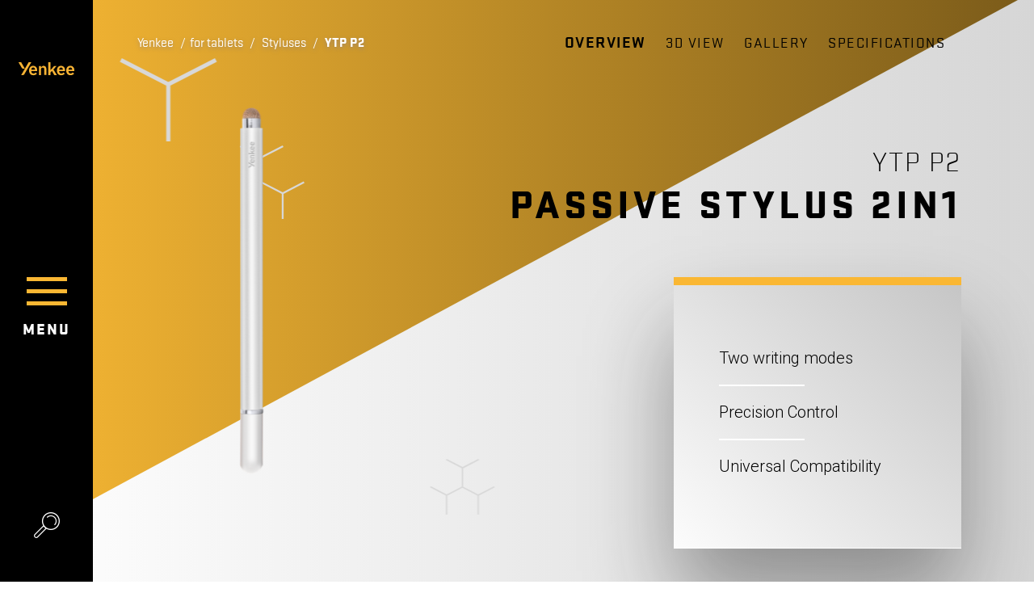

--- FILE ---
content_type: text/html; charset=utf-8
request_url: https://www.yenkee.eu/passive-stylus/ytp-p2
body_size: 21333
content:
<!DOCTYPE html>
<html  >
<head id="head"><title>
	Passive stylus 2in1 | YTP P2 | Yenkee
</title><meta name="description" content="Příslušenství k tabletům, Aktivní univerzální stylus s funkcní magnetického uchycení a širokou kompatibilitou pro většinu zařízení s kapacitními displeji nabízí přesné psaní, kreslení a pohodlnou práci s aplikacemi" /> 
<meta charset="UTF-8" /> 
<meta name="keywords" content="yenkee, Accessories for tablets, tablets, YTP P2" /> 
<meta name="viewport" content="width=device-width, user-scalable=no, initial-scale=1.0, maximum-scale=1.0, minimum-scale=1.0">
<link href="https://fonts.googleapis.com/css?family=Roboto:300,900&amp;subset=latin-ext" rel="stylesheet">
<meta name="google-site-verification" content="iGD43EWcb5HxjZMSGKqL7-tK2LFgaMJfInzArRYEu4o" />
<meta name="google-site-verification" content="Gjzdo5keHuKFYczMq7lrVHfGRps6--OHrz7CrRMxbM0" />
<meta name="facebook-domain-verification" content="q5wkrw7chsf7n6ykcbrup0rlooqbfa" />
<script> (function(w,d,t,r,u) { var f,n,i; w[u]=w[u]||[],f=function() { var o={ti:"343146436", enableAutoSpaTracking: true}; o.q=w[u],w[u]=new UET(o),w[u].push("pageLoad") }, n=d.createElement(t),n.src=r,n.async=1,n.onload=n.onreadystatechange=function() { var s=this.readyState; s&&s!=="loaded"&&s!=="complete"||(f(),n.onload=n.onreadystatechange=null) }, i=d.getElementsByTagName(t)[0],i.parentNode.insertBefore(n,i) }) (window,document,"script","//bat.bing.com/bat.js","uetq"); </script>
<script src="https://analytics.ahrefs.com/analytics.js" data-key="pmf45a+762cDTyzjhLGl7Q" async></script> 
<link href="/Yenkee/media/system/img/icon.ico" type="image/x-icon" rel="shortcut icon"/>
<link href="/Yenkee/media/system/img/icon.ico" type="image/x-icon" rel="icon"/>
<!-- Google Tag Manager -->
<script>(function(w,d,s,l,i){w[l]=w[l]||[];w[l].push({'gtm.start':
new Date().getTime(),event:'gtm.js'});var f=d.getElementsByTagName(s)[0],
j=d.createElement(s),dl=l!='dataLayer'?'&l='+l:'';j.async=true;j.src=
'https://www.googletagmanager.com/gtm.js?id='+i+dl;f.parentNode.insertBefore(j,f);
})(window,document,'script','dataLayer','GTM-TQC4QHF');</script>
<!-- End Google Tag Manager --><link rel="alternate" href="https://www.yenkee.cz/pasivni-stylus/ytp-p2" hreflang="cs-cz"/><link rel="alternate" href="https://www.yenkee.eu/passive-stylus/ytp-p2" hreflang="en-gb"/><link rel="alternate" href="https://www.yenkee.gr/passive-stylus/ytp-p2-gr" hreflang="el-gr"/><link rel="alternate" href="https://www.yenkee.hu/passziv-toll/ytp-p2" hreflang="hu-hu"/><link rel="alternate" href="https://www.yenkee.pl/pasywny-rysik/ytp-p2" hreflang="pl-pl"/><link rel="alternate" href="https://www.yenkee.sk/pasivny-stylus/ytp-p2" hreflang="sk-sk"/><link rel="alternate" href="https://www.yenkee.rs/pasivna-oluvka/ytp-p2" hreflang="sr-latn-rs"/><link href="/Yenkee/media/system/app/app.css?v=A58606C27BDE66E7A67A70BDFC5C5C37" rel="stylesheet" type="text/css"/ >
<meta property="og:title" content="Passive stylus 2in1 | YTP P2">
<meta property="og:description" content="Příslušenství k tabletům, Aktivní univerzální stylus s funkcní magnetického uchycení a širokou kompatibilitou pro většinu zařízení s kapacitními displeji nabízí přesné psaní, kreslení a pohodlnou práci s aplikacemi">
<meta property="og:image" content="https://www.yenkee.eu/Yenkee/media/system/open-graph.png">
<meta property="og:url" content="https://yenkee.cz/passive-stylus/ytp-p2">
<meta property="og:type" content="website">
</head>
<body class="LTR Safari Chrome Safari131 Chrome131 ENGB ContentBody"    data-js="no-js">
    
    <form method="post" action="/passive-stylus/ytp-p2" onsubmit="javascript:return WebForm_OnSubmit();" id="form">
<div class="aspNetHidden">
<input type="hidden" name="__CMSCsrfToken" id="__CMSCsrfToken" value="s4JcK4Zm44p/6PHZKp4546ZWe5CRZh4Ed1MZfQIxAnfeM+lZPG8DX07RQbm1SIT8vKYAeX4iz2s0pOIWpAzT3bkGl2noA8+qO+EYXOmh0eM=" />
<input type="hidden" name="__EVENTTARGET" id="__EVENTTARGET" value="" />
<input type="hidden" name="__EVENTARGUMENT" id="__EVENTARGUMENT" value="" />

</div>

<script type="text/javascript">
//<![CDATA[
var theForm = document.forms['form'];
if (!theForm) {
    theForm = document.form;
}
function __doPostBack(eventTarget, eventArgument) {
    if (!theForm.onsubmit || (theForm.onsubmit() != false)) {
        theForm.__EVENTTARGET.value = eventTarget;
        theForm.__EVENTARGUMENT.value = eventArgument;
        theForm.submit();
    }
}
//]]>
</script>




<input type="hidden" name="lng" id="lng" value="en-GB" />
<script type="text/javascript">
	//<![CDATA[

function PM_Postback(param) { if (window.top.HideScreenLockWarningAndSync) { window.top.HideScreenLockWarningAndSync(1080); } if(window.CMSContentManager) { CMSContentManager.allowSubmit = true; }; __doPostBack('m$am',param); }
function PM_Callback(param, callback, ctx) { if (window.top.HideScreenLockWarningAndSync) { window.top.HideScreenLockWarningAndSync(1080); }if (window.CMSContentManager) { CMSContentManager.storeContentChangedStatus(); };WebForm_DoCallback('m$am',param,callback,ctx,null,true); }
//]]>
</script>






<script type="text/javascript">
	//<![CDATA[

var CMS = CMS || {};
CMS.Application = {
  "isRTL": "false",
  "isDebuggingEnabled": true,
  "applicationUrl": "/",
  "imagesUrl": "/CMSPages/GetResource.ashx?image=%5bImages.zip%5d%2f",
  "isDialog": false
};

//]]>
</script>
<script type="text/javascript">
//<![CDATA[
function WebForm_OnSubmit() {
if (typeof(ValidatorOnSubmit) == "function" && ValidatorOnSubmit() == false) return false;null;
return true;
}
//]]>
</script>

<div class="aspNetHidden">

	<input type="hidden" name="__VIEWSTATEGENERATOR" id="__VIEWSTATEGENERATOR" value="A5343185" />
	<input type="hidden" name="__SCROLLPOSITIONX" id="__SCROLLPOSITIONX" value="0" />
	<input type="hidden" name="__SCROLLPOSITIONY" id="__SCROLLPOSITIONY" value="0" />
</div>
    
    <div id="ctxM">

</div>
    <!-- Google Tag Manager (noscript) -->
<noscript><iframe src="https://www.googletagmanager.com/ns.html?id=GTM-TQC4QHF"
height="0" width="0" style="display:none;visibility:hidden"></iframe></noscript>
<!-- End Google Tag Manager (noscript) -->
<div class="y-loader">
  <div class="y-loader-container">
    <svg xmlns="http://www.w3.org/2000/svg" viewBox="0 0 57.5 49.1" id="svg-loader">
      <g id="Vrstva_2" data-name="Vrstva 2">
        <g id="svg-container" data-name="Vrstva 1">
          <path class="cls-1 side-top" d="M28.7,15.7H28L5.8,3.6A2.1,2.1,0,0,1,5,1.4,1.7,1.7,0,0,1,6.8,0H50.6a1.8,1.8,0,0,1,1.9,1.5,1.8,1.8,0,0,1-1,2.1l-22,12Z"/>
          <path class="cls-1 side-left" d="M25.2,21.2l.3.8c0,.1,1.3,25.1,1.3,25.1A1.8,1.8,0,0,1,25.4,49a2,2,0,0,1-2.1-.8L.3,10.9A1.8,1.8,0,0,1,.6,8.5a2,2,0,0,1,2.3-.3L24.7,20.7Z"/>
          <path class="cls-1 side-right" d="M32.3,21.2c-.2.2-.2.5-.3.7s-1.4,25.2-1.4,25.2A1.9,1.9,0,0,0,32,48.9a1.8,1.8,0,0,0,2.2-.8l23-37.3a1.9,1.9,0,0,0-2.6-2.7L32.8,20.6A1.3,1.3,0,0,0,32.3,21.2Z"/>
        </g>
      </g>
    </svg>
  </div>
</div>
<script src="/Yenkee/media/system/js/yenkee-loader.js" type="text/javascript"></script>

<div class="blur-section">
  <header>
    <section class="header">
      <div class="header-logo">
        <a href="/">
          <img src="/Yenkee/media/system/img/LEFTHEADER_logo-Yenkee.svg" onerror="this.onerror=null; this.src='/Yenkee/media/system/img/LEFTHEADER_logo-Yenkee.png'" alt="Yenkee">
        </a>
      </div>
      <div class="header-menu-wrapper">
        <span class="header-menu"></span>
        <div class="header-menu-text">menu</div>
      </div>
      <div class="header-search">
      </div>
    </section>
  </header>
  <main>
    

<div class="full-page" id="product-page">
  


<div class="product-top-bar">
  <div class="product-top-bar-colors size-small">
    <div class="color-selector invisible">
      <div class="color-selector-list">
            
      </div>
      <div class="color-selector-text">
        Colors
      </div>
    </div>    
  </div>
  <div class="product-top-bar-nav">
    <nav class="product-top-bar-nav-menu where-buy-hide"></nav>
    
  </div>
</div>



  <section class="section full-screen product-overview " id="product-overview" data-name="Overview">
<div class="scroll-fix">


<div class="product-overview-triangle no-compute">
  <svg viewBox="0 0 100 50">
    <defs>
      <linearGradient id="linear-grad" x1="0%" y1="0%" x2="100%" y2="0%">
        <stop offset="0%" style="stop-color:#f9b934;stop-opacity:1" />
        <stop offset="100%" style="stop-color:#f9b934;stop-opacity:1" data-color="#f9b934" />
      </linearGradient>
    </defs>
    <polygon id="product-overview-triangle" style="" points="0 34, 0 0, 63 0" fill="url(#linear-grad)"/>
  </svg>
</div> 

<div class="overview-menu">
  <div class="overview-menu-breadcrumbs">
    
<div class="breadcrumbs">
<a href="/" >Yenkee</a> 
<span class="breadcrumb-separator"> / </span><a href="/for-tablets" class="CMSBreadCrumbsLink">for tablets</a> <span class="breadcrumb-separator"> / </span> <a href="/for-tablets/styluses" class="CMSBreadCrumbsLink">Styluses</a> <span class="breadcrumb-separator"> / </span> <span  class="CMSBreadCrumbsCurrentItem">YTP P2</span>
</div><script type="application/ld+json">{
  "@context": "http://schema.org",
  "@type": "BreadcrumbList",
  "itemListElement": [
    {
      "@type": "ListItem",
      "position": 1,
      "item": {
        "@id": "https://yenkee.cz/k-tabletum",
        "name": "for tablets",
        "image": ""
      }
    },
    {
      "@type": "ListItem",
      "position": 2,
      "item": {
        "@id": "https://yenkee.cz/k-tabletum/stylusy",
        "name": "Styluses",
        "image": ""
      }
    },
    {
      "@type": "ListItem",
      "position": 3,
      "item": {
        "@id": "https://yenkee.cz/k-tabletum/stylusy/ytp-p2",
        "name": "YTP P2",
        "image": ""
      }
    }
  ]
}</script>
  </div>
  <div class="overview-menu-cont"></div>
</div>


<div class="product-overview-cont">
  <div class="product-overview-center">
    <div class="product-overview-center-image wide-image" style="background-image: url('/getmedia/8a8c77be-d473-4481-9db9-ba34bb378221/45024385_1.png.aspx?width=2100&height=2100&ext=.png'); background-position-y: center;">
    </div>
    <div class="product-overview-center-content">
      <div class="product-overview-center-content-inner">
        <div class="product-overview-center-content-code">YTP P2</div>            
        <div class="product-overview-center-content-title">
          <h1>Passive stylus 2in1</h1>
        </div>   
      </div>
      <div class="benefits-box base-shadow">
        <div class="benefits-box-list"><ol>
	<li>Two writing modes</li>
	<li>Precision Control</li>
	<li>Universal Compatibility</li>
</ol>
</div>
        <div class="benefits-box-bottom-bar">
          
          
        </div>
      </div>
    </div>      
  </div>
  <div class="product-overview-bottom">

      <div class="color-selector invisible">
        <div class="color-selector-list">
            
        </div>
        <div class="color-selector-text">
          Colors
        </div>
      </div>
 
    <a class="section-scroll-down">
  </a>
</div>
</div>
</div>
</section>
   
   
  <section class="section full-screen" id="product-3dview" data-name="3D view">
<div class="scroll-fix">


<div class="image-3d top-base-padding">
  <div class="image-3d-inner">
      <div class="image-3d-inner-text">
        <div class="base-text">
          <div style="text-align: justify;">The 2in1 passive stylus is compatible with a wide range of devices such as mobile phones and tablets with capacitive displays. With the ability to switch between Disc and Fiber, it offers a wider range of writing styles for different needs.<br />
<br />
The stylus features precise control with two writing modes. Disc mode provides a precise and fine line, while Fiber mode provides a soft glide for smooth movements. The tip design made from quality materials, including aluminum and rubber, ensures the durability and longevity of the stylus.<br />
<br />
The 2-in-1 stylus features a tip made of aluminum and rubber, ensuring not only durability but also comfort for everyday use. The soft rubber tip allows for a perfect glide on the screen, which is appreciated by demanding users. This unique construction combines exceptional material quality with elegant design for an optimal user experience.<br />
<br />
The YENKEE touch pen delivers flawless compatibility with capacitive displays such as mobile phones and tablets running Android, iOS, iPadOS and Windows, ensuring broad versatility and flexibility.</div>

          </div>
        </div>
      <div class="image-3d-inner-image">
       
    </div>
  </div>
</div>
<div class="product-bottom-bar">
  <a class="section-scroll-down">
  </a>
</div>
</div>
</section> 
  <section class="section full-screen left-header-space" id="product-gallery" data-name="Gallery">
<div class="scroll-fix">
 

<div class="product-gallery">
  <div class="product-gallery-cont">
    <div class="product-gallery-list">
      
 

<a href="/getattachment/k-tabletum/Stylusy/YTP-P2/45024385-02.jpg.aspx?width=2000" class="product-gallery-list-item" data-fancybox="images" style="" data-caption="Image No.1" data-image="/getattachment/k-tabletum/Stylusy/YTP-P2/45024385-02.jpg.aspx?width=1600"></a>
 

<a href="/getattachment/k-tabletum/Stylusy/YTP-P2/45024385-03.jpg.aspx?width=2000" class="product-gallery-list-item" data-fancybox="images" style="" data-caption="Image No.2" data-image="/getattachment/k-tabletum/Stylusy/YTP-P2/45024385-03.jpg.aspx?width=1600"></a>
 

<a href="/getattachment/k-tabletum/Stylusy/YTP-P2/45024385-04.jpg.aspx?width=2000" class="product-gallery-list-item" data-fancybox="images" style="" data-caption="Image No.3" data-image="/getattachment/k-tabletum/Stylusy/YTP-P2/45024385-04.jpg.aspx?width=1600"></a>


<div class="Pager">
    
</div>


     </div>
    <div class="product-gallery-cont-arrows arrow-prev"></div>
    <div class="product-gallery-cont-arrows arrow-next"></div>
  <div class="product-gallery-triangle no-compute">
    <svg viewBox="0 0 100 27">
      <defs>
        <linearGradient id="linear-grad-gallery" x1="0%" y1="0%" x2="100%" y2="0%">
          <stop offset="0%" style="stop-color:#e7e7e7;stop-opacity:1" />
          <stop offset="100%" style="stop-color:#bababa;stop-opacity:1" />
        </linearGradient>
        <linearGradient id="linear-grad-gallery-reverse" x1="0%" y1="0%" x2="100%" y2="0%">
          <stop offset="0%" style="stop-color:#bababa;stop-opacity:1" />
          <stop offset="100%" style="stop-color:#e7e7e7;stop-opacity:1" />
        </linearGradient>
      </defs>
      <polygon points="100 0, 100 27, 50 28" fill="url(#linear-grad-gallery)"/>
      <polygon points="0 0, 50 28, 0 27" fill="url(#linear-grad-gallery-reverse)"/>
    </svg>
  </div> 
</div>
<div class="product-bottom-bar">
  <a class="section-scroll-down">
  </a>
</div>
</div>
</section> 
  <section class="section full-screen" id="product-specifications" data-name="Specifications">
<div class="scroll-fix">
<div class="product-specifications top-base-padding left-header-space">


<div class="product-specifications-image wide-image">
  
    <img src="/getmedia/8a8c77be-d473-4481-9db9-ba34bb378221/45024385_1.png.aspx?width=2100&height=2100&ext=.png" alt="YTP P2">
  
</div>

<div class="product-specifications-content">
  <h4>Specification:</h4>

<table>
	<tbody>
		<tr>
			<td>Material:</td>
			<td>Aluminum Alloy</td>
		</tr>
		<tr>
			<td>Size:</td>
			<td>150x9 mm</td>
		</tr>
		<tr>
			<td>Weigth:</td>
			<td>15 g</td>
		</tr>
	</tbody>
</table>

  
  <table>
    <tbody>
       
    <h4>
        Download</h4>
    <div class="product-download">
        <ul>
            <tr>
  <td>Images</td>
  <td><a href="https://data.fast.eu/pics/45/45024385/45024385.zip" target="_BLANK" class="cross-link download-link">Download</a></td>
</tr>


        </ul>
    </div>


    </tbody>
  </table>
  <div class="product-specifications-link-cont">
    <a href="#" class="product-specifications-link cross-link write-us" data-model="YTP P2">Do you need help?</a>  
  </div>
</div>
</div>
<div class="product-bottom-bar">
  <a class="section-scroll-top theme-light">
  </a>
</div>
</div>
</section> 
</div>
  </main>
  <footer>
    <div class="footer">
      <div class="footer-content">
        <div class="row">
          <div class="col-6">
            <div class="row">
              <div class="col-xl-6">
                <div class="footer-editor"><h4>produCTS</h4>
<a href="/for-notebooks">FOR NOTEBOOKS</a><br />
<a href="/gaming-accessories">gaming</a><br />
<a href="/for-mobile-phones">FOR MOBILE PHONES</a><br />
<a href="/for-tablets">FOR TABLETS</a><br />
<a href="/for-cameras">FOR CAMERAS</a>



</div>
              </div>
              <div class="col-xl-6 footer-margin-fix">
                <div class="footer-editor"><h4>USEFUL</h4>
<a href="/download">DOWNLOAD</a><br />
<a href="/catalogue">catalogue</a><br />
<a class="write-us" href="#form-bar">write us</a><br />
<a href="/privacy-policy">GDPR</a><br />
<br />
<br />
&nbsp;



</div>
              </div>
            </div>
          </div>
          <div class="col-6">
            <div class="footer-editor">



</div>
          </div>
          <div class="col-12">
            
          </div>
        </div>
      </div>
      <div class="footer-bottom-bar">
        <div class="language-selector">
          <a class="language-selector-btn language-selector-link " href="http://www.yenkee.eu"><img alt="United Kingdom" src="/Yenkee/media/system/img/flag-uk.svg" /><span class="cross-link">United Kingdom / English</span></a>




        </div>
        <div class="footer-social-sites">
          <div class="footer-social">
<a class="footer-social-item s-instagram" href="https://www.instagram.com/yenkee.cz" target="_BLANK">
  
</a><a class="footer-social-item s-instagram" href="https://www.instagram.com/cestujemeyenkee/" target="_BLANK">
  #travel
</a><a class="footer-social-item s-fb" href="https://www.facebook.com/yenkee.eu" target="_BLANK">
  
</a><a class="footer-social-item s-youtube" href="https://www.youtube.com/channel/UC12DfSUV9XdwwTp3RqdHzCg" target="_BLANK">
  
</a>
</div>
        </div>
      </div>
    </footer>
  </div>
  







        
    
        
    
        
    
        
    
        
    
        
    
        
    <div class="language-box">
  <div class="language-box-inner">
    <div class="language-box-inner-close"></div>
    <h3 class="language-box-inner-title">Select language</h3>
    <div class="language-box-inner-list">
      <div>
        <a href="http://www.yenkee.cz" class="language-selector-btn language-selector-link "><img src="/Yenkee/media/system/img/flag-cz.svg" alt="Czech"><span class="cross-link">Česká republika / čeština</span></a>
      </div>
      <div>
        <a href="http://www.yenkee.hu" class="language-selector-btn language-selector-link "><img src="/Yenkee/media/system/img/flag-hu.svg" alt="Hungarian"><span class="cross-link">Magyarország / Magyar</span></a>
      </div>
      <div>
        <a href="http://www.yenkee.pl" class="language-selector-btn language-selector-link "><img src="/Yenkee/media/system/img/flag-poland.svg" alt="Poland"><span class="cross-link">Polska / Polski</span></a>
      </div>
            <div>
        <a href="http://www.yenkee.sk" class="language-selector-btn language-selector-link "><img src="/Yenkee/media/system/img/flag-svk.svg" alt="Slovakia"><span class="cross-link">Slovensko / Slovenčina</span></a>
      </div>
      <div>
        <a href="http://www.yenkee.eu" class="language-selector-btn language-selector-link "><img src="/Yenkee/media/system/img/flag-uk.svg" alt="United Kingdom"><span class="cross-link">United Kingdom / English</span></a>
      </div>
      <div>
        <a href="http://www.yenkee.gr" class="language-selector-btn language-selector-link "><img src="/Yenkee/media/system/img/flag-gr.svg" alt="Greece"><span class="cross-link">Ελλάδα (ελληνική)</span></a>
      </div>
      <div>
        <a href="http://www.yenkee.rs" class="language-selector-btn language-selector-link "><img src="/Yenkee/media/system/img/flag-rs.png" alt="Serbia"><span class="cross-link">Srbija / srpski</span></a>
      </div>
    </div>
  </div>
</div>
  <div class="full-menu perfect-scroll" data-back="Back to menu"><div class="main-menu">
<div class="main-menu-item">
  <a href="/for-notebooks">
    <div class="main-menu-item-icon"><img src="/Yenkee/media/content/Category%20icons/MENU_k-notebookum.svg?ext=.svg" alt="for notebooks"></div>
    <div class="main-menu-item-title">for notebooks</div>
  </a>
  <div class="main-menu-submenu">
    <div><a href="/for-notebooks/cables" class="main-menu-submenu-item">Cables and adapters</a></div><div><a href="/for-notebooks/mouses" class="main-menu-submenu-item">Mouses</a></div><div><a href="/for-notebooks/keyboards" class="main-menu-submenu-item">Keyboards</a></div><div><a href="/headphones-and-microphones-for-notebooks" class="main-menu-submenu-item">Headphones and microphones</a></div><div><a href="/for-notebooks/speakers" class="main-menu-submenu-item">Speakers</a></div><div><a href="/office-chairs" class="main-menu-submenu-item">Office Chairs</a></div><div><a href="/for-notebooks/bags-and-backpacks" class="main-menu-submenu-item">Bags and cases</a></div><div><a href="/for-notebooks/holders" class="main-menu-submenu-item">Holders</a></div><div><a href="/for-notebooks/cables" class="main-menu-submenu-item">Cables and adapters</a></div><div><a href="/for-notebooks/power-supply" class="main-menu-submenu-item">Power supply</a></div><div><a href="/for-notebooks/card-readers-and-usb-hubs" class="main-menu-submenu-item">Card readers and USB hubs</a></div><div><a href="/for-notebooks/others" class="main-menu-submenu-item">Others</a></div>
  </div>
</div><div class="main-menu-item">
  <a href="/gaming-accessories">
    <div class="main-menu-item-icon"><img src="/Yenkee/media/content/Category%20icons/MENU_gaming.svg?ext=.svg" alt="gaming"></div>
    <div class="main-menu-item-title">gaming</div>
  </a>
  <div class="main-menu-submenu">
    <div><a href="/world-of-tanks-1" class="main-menu-submenu-item">World of Tanks</a></div><div><a href="/gaming-mouses" class="main-menu-submenu-item">Mouses</a></div><div><a href="/gaming-keyboards" class="main-menu-submenu-item">Keyboards</a></div><div><a href="/to-consoles" class="main-menu-submenu-item">To consoles</a></div><div><a href="/gaming-headphones" class="main-menu-submenu-item">Headphones</a></div><div><a href="/gaming-speakers" class="main-menu-submenu-item">Speakers</a></div><div><a href="/gaming-chairs" class="main-menu-submenu-item">Gaming chairs</a></div><div><a href="/gaming-others" class="main-menu-submenu-item">Others</a></div>
  </div>
</div><div class="main-menu-item">
  <a href="/for-mobile-phones">
    <div class="main-menu-item-icon"><img src="/Yenkee/media/content/Category%20icons/MENU_k-mobilnim-telefonum.svg?ext=.svg" alt="for mobile phones"></div>
    <div class="main-menu-item-title">for mobile phones</div>
  </a>
  <div class="main-menu-submenu">
    <div><a href="/for-mobile-phones/holders" class="main-menu-submenu-item">Holders</a></div><div><a href="/for-mobile-phones/cables" class="main-menu-submenu-item">Cables and adapters</a></div><div><a href="/for-mobile-phones/power-supply" class="main-menu-submenu-item">Power supply</a></div><div><a href="/for-mobile-phones/tempered-glass" class="main-menu-submenu-item">Tempered glass</a></div><div><a href="/for-mobile-phones/screen-protection-foil" class="main-menu-submenu-item">Screen protection foil</a></div><div><a href="/for-mobile-phones/cases" class="main-menu-submenu-item">Cases</a></div><div><a href="/for-mobile-phones/speakers" class="main-menu-submenu-item">Speakers</a></div><div><a href="/for-mobile-phones/headphones" class="main-menu-submenu-item">Headphones</a></div><div><a href="/for-mobile-phone/others" class="main-menu-submenu-item">Others</a></div>
  </div>
</div><div class="main-menu-item">
  <a href="/for-tablets">
    <div class="main-menu-item-icon"><img src="/Yenkee/media/content/Category%20icons/MENU_k-tabletum.svg?ext=.svg" alt="for tablets"></div>
    <div class="main-menu-item-title">for tablets</div>
  </a>
  <div class="main-menu-submenu">
    <div><a href="/for-tablets/bags-and-backpacks" class="main-menu-submenu-item">Bags and backpacks</a></div><div><a href="/for-tablets/cases" class="main-menu-submenu-item">Cases</a></div><div><a href="/for-tablets/screen-protection-foil" class="main-menu-submenu-item">Screen protection foil</a></div><div><a href="/for-tablets/holders" class="main-menu-submenu-item">Holders</a></div><div><a href="/for-tablets/cables" class="main-menu-submenu-item">Cables and adapters</a></div><div><a href="/for-tablets/power-supply" class="main-menu-submenu-item">Power supply</a></div><div><a href="/for-tablets/speakers" class="main-menu-submenu-item">Speakers</a></div><div><a href="/for-tablets/headphones" class="main-menu-submenu-item">Headphones</a></div><div><a href="/for-tablets/styluses" class="main-menu-submenu-item">Styluses</a></div>
  </div>
</div><div class="main-menu-item">
  <a href="/for-cameras">
    <div class="main-menu-item-icon"><img src="/Yenkee/media/content/Category%20icons/MENU_k-fotoaparatum.svg?ext=.svg" alt="for cameras"></div>
    <div class="main-menu-item-title">for cameras</div>
  </a>
  <div class="main-menu-submenu">
    <div><a href="/for-cameras/power-supply" class="main-menu-submenu-item">Power supply</a></div><div><a href="/for-cameras/cases" class="main-menu-submenu-item">Cases</a></div><div><a href="/for-cameras/others" class="main-menu-submenu-item">Others</a></div>
  </div>
</div>
</div><div class="side-menu">
<div class="main-menu-item direct-link">
  <a href="/download">
    <div class="main-menu-item-icon small-size"><img src="/getattachment/5c44b462-ddcf-410c-87cc-cc2fba1bfee7/Ke-stazeni.aspx" alt="Download"></div>
    <div class="main-menu-item-title">Download</div>
  </a>
</div>


</div><div class="menu-social">
<a class="menu-social-item s-instagram" href="https://www.instagram.com/yenkee.cz" target="_BLANK">
  
</a><a class="menu-social-item s-instagram" href="https://www.instagram.com/cestujemeyenkee/" target="_BLANK">
  #travel
</a><a class="menu-social-item s-fb" href="https://www.facebook.com/yenkee.eu" target="_BLANK">
  
</a><a class="menu-social-item s-youtube" href="https://www.youtube.com/channel/UC12DfSUV9XdwwTp3RqdHzCg" target="_BLANK">
  
</a>
</div></div>
  <div class="side-bar perfect-scroll" id="search-bar">
<span class="side-bar-close"></span>
<div class="side-bar-title">Search ...</div>
<div id="p_lt_ctl10_sys_pnlUpdate">
	<div class="small-search">
  <div class="small-search-input">
     <input type="text" placeholder="Search..." id="small-search">
     <div class="small-search-input-btn" id="small-search-btn"></div>
  </div>
  <div class="small-search-results" id="small-search-result" data-noresult="No results..." data-showall="Show all results">
  </div>
</div>
</div>
</div>
  <div class="side-bar perfect-scroll" id="form-bar">
<span class="side-bar-close"></span>
<div class="side-bar-title">Write us</div>

  <div class="contact-form"><div id="p_lt_ctl11_On_lineForm1_sys_pnlUpdate">
	<div id="p_lt_ctl11_On_lineForm1_plcUp_viewBiz">
		<div id="p_lt_ctl11_On_lineForm1_plcUp_viewBiz_pnlForm" class="FormPanel" onkeypress="javascript:return WebForm_FireDefaultButton(event, &#39;p_lt_ctl11_On_lineForm1_plcUp_viewBiz_btnOK&#39;)">
			<div class="contact-form-item"><label id="p_lt_ctl11_On_lineForm1_plcUp_viewBiz_ContactUsTheme_lb" class="big-font" for="p_lt_ctl11_On_lineForm1_plcUp_viewBiz_ContactUsTheme_dropDownList">What is this question about?</label><div id="p_lt_ctl11_On_lineForm1_plcUp_viewBiz_ncpcontactustheme" class="EditingFormControlNestedControl editing-form-control-nested-control">
				<select name="p$lt$ctl11$On_lineForm1$plcUp$viewBiz$ContactUsTheme$dropDownList" id="p_lt_ctl11_On_lineForm1_plcUp_viewBiz_ContactUsTheme_dropDownList" class="DropDownField form-control white-placeholder input-shadow ">
					<option selected="selected" value="-">Select from the offerings</option>
					<option value="Technical support">Technical support</option>
					<option value="2">Opportunities for cooperation</option>
					<option value="1">Product complaint</option>
					<option value="A stimulus for improvement">A stimulus for improvement</option>

				</select>
<div id="p_lt_ctl11_On_lineForm1_plcUp_viewBiz_ContactUsTheme_autoComplete" class="autocomplete">
    
    
</div>
			</div></div>

<div class="contact-form-item insert-placeholder" data-placeholder="such as YSP 2003" id="form-id"><label id="p_lt_ctl11_On_lineForm1_plcUp_viewBiz_ContactUsModel_lb" class="big-font" for="p_lt_ctl11_On_lineForm1_plcUp_viewBiz_ContactUsModel_txtText">Product model</label><div id="p_lt_ctl11_On_lineForm1_plcUp_viewBiz_ncpcontactusmodel" class="EditingFormControlNestedControl editing-form-control-nested-control">
				<input name="p$lt$ctl11$On_lineForm1$plcUp$viewBiz$ContactUsModel$txtText" type="text" maxlength="3999" id="p_lt_ctl11_On_lineForm1_plcUp_viewBiz_ContactUsModel_txtText" class="form-control input-shadow " />
<input type="hidden" name="p$lt$ctl11$On_lineForm1$plcUp$viewBiz$ContactUsModel$exWatermark_ClientState" id="p_lt_ctl11_On_lineForm1_plcUp_viewBiz_ContactUsModel_exWatermark_ClientState" />
			</div></div>

<div class="contact-form-item insert-placeholder" data-placeholder="@"><label id="p_lt_ctl11_On_lineForm1_plcUp_viewBiz_ContactUsEmail_lb" class="big-font" for="p_lt_ctl11_On_lineForm1_plcUp_viewBiz_ContactUsEmail_txtEmailInput">Your email</label><div id="p_lt_ctl11_On_lineForm1_plcUp_viewBiz_ncpcontactusemail" class="EditingFormControlNestedControl editing-form-control-nested-control">
				<input name="p$lt$ctl11$On_lineForm1$plcUp$viewBiz$ContactUsEmail$txtEmailInput" type="text" maxlength="254" id="p_lt_ctl11_On_lineForm1_plcUp_viewBiz_ContactUsEmail_txtEmailInput" class="white-placeholder input-shadow form-control" />
<span id="p_lt_ctl11_On_lineForm1_plcUp_viewBiz_ContactUsEmail_revEmailValid" class="form-control-error" style="display:none;"></span>
			</div></div>

<div class="contact-form-item insert-placeholder" data-placeholder="Write a question"><label id="p_lt_ctl11_On_lineForm1_plcUp_viewBiz_ContactUsMessage_lb" class="big-font" for="p_lt_ctl11_On_lineForm1_plcUp_viewBiz_ContactUsMessage_txtText">Write your question</label><div id="p_lt_ctl11_On_lineForm1_plcUp_viewBiz_ncpcontactusmessage" class="EditingFormControlNestedControl editing-form-control-nested-control">
				<textarea name="p$lt$ctl11$On_lineForm1$plcUp$viewBiz$ContactUsMessage$txtText" rows="2" cols="20" id="p_lt_ctl11_On_lineForm1_plcUp_viewBiz_ContactUsMessage_txtText" class="form-control input-shadow ">
</textarea>
<input type="hidden" name="p$lt$ctl11$On_lineForm1$plcUp$viewBiz$ContactUsMessage$exWatermark_ClientState" id="p_lt_ctl11_On_lineForm1_plcUp_viewBiz_ContactUsMessage_exWatermark_ClientState" />
			</div><br />
Your personal data will be processed according to the <a href="https://www.yenkee.eu/privacy-policy">privacy policy</a>.</div>

<div class="contact-form-item"><div id="p_lt_ctl11_On_lineForm1_plcUp_viewBiz_ncpcontactusrecaptcha" class="EditingFormControlNestedControl editing-form-control-nested-control">
				<div class="g-invisible-recaptcha"></div><script> 
var pux = window.pux || {}; 
pux.recaptcha = pux.recaptcha || new Set(); 
function initRecaptcha() { 
   if(typeof(grecaptcha) != 'undefined' && grecaptcha.render) { 
       var recaptchaContainers = document.querySelectorAll('.FormPanel') 
       Array.prototype.forEach.call(recaptchaContainers, function(container) { 
          var recaptchaNode = container.querySelector('.g-invisible-recaptcha'); 
          if(recaptchaNode && !pux.recaptcha.has(recaptchaNode)) { 
            var submit = container.querySelector('input[type=submit]'); 
            var submited = false; 
            var responseCallback = function(response) { 
                submited = true; 
                submit.click(); 
            }.bind(this); 
            var response = grecaptcha.render(recaptchaNode, { 
              size: 'invisible', 
              sitekey: '6LcM8v8UAAAAAJj3lLp00_-tsxlUcE_MdUk-04T1', 
              callback: responseCallback 
             }); 
             submit.addEventListener('click', function(e) { 
                if (!submited) { 
                  e.preventDefault(); 
                  grecaptcha.execute(response); 
                } 
             }) 
             pux.recaptcha.add(recaptchaNode); 
          } 
       }) 
    } 
} 
initRecaptcha()</script> 
<script> 
var pux = window.pux || {}; 
pux.recaptcha = pux.recaptcha || new Set(); 
function initRecaptcha() { 
   if(typeof(grecaptcha) != 'undefined' && grecaptcha.render) { 
       var recaptchaContainers = document.querySelectorAll('.FormPanel') 
       Array.prototype.forEach.call(recaptchaContainers, function(container) { 
          var recaptchaNode = container.querySelector('.g-invisible-recaptcha'); 
          if(recaptchaNode && !pux.recaptcha.has(recaptchaNode)) { 
            var submit = container.querySelector('input[type=submit]'); 
            var submited = false; 
            var responseCallback = function(response) { 
                submited = true; 
                submit.click(); 
            }.bind(this); 
            var response = grecaptcha.render(recaptchaNode, { 
              size: 'invisible', 
              sitekey: '6LcM8v8UAAAAAJj3lLp00_-tsxlUcE_MdUk-04T1', 
              callback: responseCallback 
             }); 
             submit.addEventListener('click', function(e) { 
                if (!submited) { 
                  e.preventDefault(); 
                  grecaptcha.execute(response); 
                } 
             }) 
             pux.recaptcha.add(recaptchaNode); 
          } 
       }) 
    } 
} 
initRecaptcha()</script> 
<span id="p_lt_ctl11_On_lineForm1_plcUp_viewBiz_ContactUsRecaptcha_captcha"></span>
			</div></div>

<div class="contact-form-item">
<div class="submit-btn btn-primary">Send question</div>

<div class="d-none contact-form-submit"><input type="submit" name="p$lt$ctl11$On_lineForm1$plcUp$viewBiz$btnOK" value="Send question" id="p_lt_ctl11_On_lineForm1_plcUp_viewBiz_btnOK" class="FormButton btn btn-primary" /></div>
</div>

		</div>
	</div>
</div></div></div>
</div>
  
  <div class="hidden-sm-down is-md"></div>
  <div class="hidden-lg-down is-xl"></div>
  <script src="/Yenkee/media/system/app/app.js?v=5189B10D6EF4784250AA596FADD42D88" ></script>


    <script src="/Env/env-71AE2938A9FB097A8AF4AAD5062E2A89.js" type="text/javascript"></script><script type="text/javascript">
//<![CDATA[
Sys.WebForms.PageRequestManager._initialize('manScript', 'form', ['tp$lt$ctl10$sys_pnlUpdate','','tp$lt$ctl11$On_lineForm1$sys_pnlUpdate','','tctxM',''], ['p$lt$ctl10','','p$lt$ctl11$On_lineForm1',''], [], 90, '');
//]]>
</script>

    
<script type="text/javascript">
//<![CDATA[
var Page_Validators =  new Array(document.getElementById("p_lt_ctl11_On_lineForm1_plcUp_viewBiz_ContactUsEmail_revEmailValid"));
//]]>
</script>

<script type="text/javascript">
//<![CDATA[
var p_lt_ctl11_On_lineForm1_plcUp_viewBiz_ContactUsEmail_revEmailValid = document.all ? document.all["p_lt_ctl11_On_lineForm1_plcUp_viewBiz_ContactUsEmail_revEmailValid"] : document.getElementById("p_lt_ctl11_On_lineForm1_plcUp_viewBiz_ContactUsEmail_revEmailValid");
p_lt_ctl11_On_lineForm1_plcUp_viewBiz_ContactUsEmail_revEmailValid.controltovalidate = "p_lt_ctl11_On_lineForm1_plcUp_viewBiz_ContactUsEmail_txtEmailInput";
p_lt_ctl11_On_lineForm1_plcUp_viewBiz_ContactUsEmail_revEmailValid.display = "Dynamic";
p_lt_ctl11_On_lineForm1_plcUp_viewBiz_ContactUsEmail_revEmailValid.enabled = "False";
p_lt_ctl11_On_lineForm1_plcUp_viewBiz_ContactUsEmail_revEmailValid.evaluationfunction = "RegularExpressionValidatorEvaluateIsValid";
//]]>
</script>


<script type="text/javascript">
	//<![CDATA[
if (typeof(Sys.Browser.WebKit) == 'undefined') {
    Sys.Browser.WebKit = {};
}
if (navigator.userAgent.indexOf('WebKit/') > -1) {
    Sys.Browser.agent = Sys.Browser.WebKit;
    Sys.Browser.version = parseFloat(navigator.userAgent.match(/WebKit\/(\d+(\.\d+)?)/)[1]);
    Sys.Browser.name = 'WebKit';
}
//]]>
</script>
<script type="text/javascript">
//<![CDATA[
$.getScript("https://www.google.com/recaptcha/api.js?onload=initRecaptcha&render=explicit", function () {});
var callBackFrameUrl='/WebResource.axd?d=beToSAE3vdsL1QUQUxjWdQTFaHfwefeZ0q4x7y21147RS2PzyyZVE5h5nCtvfdDUwy5fqOxXohVuPT4zYTINXw2&t=638883343099574018';
WebForm_InitCallback();
var Page_ValidationActive = false;
if (typeof(ValidatorOnLoad) == "function") {
    ValidatorOnLoad();
}

function ValidatorOnSubmit() {
    if (Page_ValidationActive) {
        return ValidatorCommonOnSubmit();
    }
    else {
        return true;
    }
}
        
theForm.oldSubmit = theForm.submit;
theForm.submit = WebForm_SaveScrollPositionSubmit;

theForm.oldOnSubmit = theForm.onsubmit;
theForm.onsubmit = WebForm_SaveScrollPositionOnSubmit;
Sys.Application.add_init(function() {
    $create(Sys.Extended.UI.TextBoxWatermarkBehavior, {"ClientStateFieldID":"p_lt_ctl11_On_lineForm1_plcUp_viewBiz_ContactUsModel_exWatermark_ClientState","WatermarkCssClass":"form-control input-shadow  WatermarkText","WatermarkText":"such as YSP 2003","id":"p_lt_ctl11_On_lineForm1_plcUp_viewBiz_ContactUsModel_exWatermark"}, null, null, $get("p_lt_ctl11_On_lineForm1_plcUp_viewBiz_ContactUsModel_txtText"));
});

document.getElementById('p_lt_ctl11_On_lineForm1_plcUp_viewBiz_ContactUsEmail_revEmailValid').dispose = function() {
    Array.remove(Page_Validators, document.getElementById('p_lt_ctl11_On_lineForm1_plcUp_viewBiz_ContactUsEmail_revEmailValid'));
}
Sys.Application.add_init(function() {
    $create(Sys.Extended.UI.TextBoxWatermarkBehavior, {"ClientStateFieldID":"p_lt_ctl11_On_lineForm1_plcUp_viewBiz_ContactUsMessage_exWatermark_ClientState","WatermarkCssClass":"form-control input-shadow  WatermarkText","WatermarkText":"Write a question","id":"p_lt_ctl11_On_lineForm1_plcUp_viewBiz_ContactUsMessage_exWatermark"}, null, null, $get("p_lt_ctl11_On_lineForm1_plcUp_viewBiz_ContactUsMessage_txtText"));
});
//]]>
</script>
  <input type="hidden" name="__VIEWSTATE" id="__VIEWSTATE" value="GVlFINaaevDdWHggnDwOKRAyakifT9C+be3+/MHnBfpGm8+JaNxQS87YG23WcLLD9rigMOkzqW/9YcGkR7x/[base64]/Dt3LcWHuSfZ48XDNaFtgRI2TNAVOlVwfT48qtZrd8l2isF3nw3CaCBKfGd8E/nPswjvnK6u9vaYnnolpa5OJIG5uQUyXDNr8BAISyQsmC8zoPUknMoHWNAOZELptsDlJPpPnjpqGX/Uc7cGSZvap+B816vvl9rMALYmnF9FC1oWxa4pSAPZxO8vusYQ9MywzFj6B/x8QR9VDZqPI0h7Abg0QjFe8+Fn4UpmqXAnv/4NDeZrzDWXAtapz4SL8f3rgqOBOdEgiur1+8aZ2LubgPzoiUmD334oRab0t8iwuhsFaVVknlZeQtGgZAhYM+8kMcmoNwwSIQkR+5OzOxMMUMXuupty6gjN/JtNJ3rsa0o6ZCPZhYVmt7Yr3mKZ8Q+8pV5k3lT36VNQOskt/PYoWRCWashfKBM5By81vYVhfmH03S98k89zg9GazmEoth8FSU5uro9+OpYvH06VPEVh/E9eAPIMQU/jINwqEFThw0TD3bnxbq2DfULQj5MywFSQFj0+IvMa7GIRrAAePq5F4o3pSr/pH6O03FIFkLoFri6w7ZgC8MhWada+tEkq8J39BbduVlbp4lVZyqh7S1nhNeMeYWnzxNTzE9P2gddYtuXsLyPqf6wvr/6bO6eFzg0SiLodmSft6ZKZLZiTTgvIBBAmDcMch+xAgekps2S/fY01L4mQK/gTZpLBhqWHnd3u6bC2Mb3Miy+rSgvbka8EdROd+GP7IBFFnFXMIK4ymq5WJq6oQA+kVEUvDsujZiv11biXoExeibViw3/xRSmb2FPr0C29MUatXoikaNRI06Wz/fUyqx2nk8Lo/0JyQ40AKf4gdR0Yab5M/pNI7di2caoz52GrQo+6No2+XIHIMTb/Nsi0aRsSTqwatKJiRP/OtEStuaGwYFNSXortvDzOQoly8P1VRfmmTN/9luoQDVoqkxc4SFc9Q7dN1fhctOv86SxpqHw9wdwq+fP3AmwScFMNgIKVZCtfm1kX1OUD2jo2kjiWqcErJfEXMG93xowE6B6hqSp5Qws2pxObrKm9Ws7If5s83BVQe5BxmvN94NgnzTpetm4p6/qVFqOMBiMYmkDhh44YPNpHa+8JRaCNAKOFr4wbcdQ34zZpFGFpNATGULWMqRXfoLICh/eFRwvqI6hAbcy/DOSq+BTCULCAPNDBdJjX1b6XIFWDCewUbBDqIm57R7z207jqHAL4JKf8Ah6Shqsfx+m8FnYt1Ru/Jx5QRS4jZDISJPMaIUBKX+LYZJJdy56wM69SX+RLLI/eRWMJ8zZlp8upkVa8/RFMsp+i+XjcdW6PiyvAWb4hEG9/1KoRGZmyqtN2xnyeOYx0YoXp9WCG+i+KkvYg7viPfshW5+DGwxLIIhe+ujMUXsadBkU6NA2LnBCBKxS8SSTDL9dvprcgJaA1ujQVi3hhT0FflJ/GE8CxinXhdFrmzyE1PkmT9p8V9VOFWvdMYJ/OIyUcTssOSmYjkBmYNGGFmrE+tS+CvWiITdqhNoxjthrTqEETdCoHhvNnLtLrciNmogCbDcnAXh8rlKyZ0VzStOcJQiR/E2NK4rOT3CC52b0VATruD8f65VrTcJ4WwfVoAJWHXFa7Oe8MKs0h86orPcNW0WKP4RkaVzfgAO+A+mG2fFQ+m/tMU0fVS+bBv+eG7WPpx/[base64]/nEP6l8XY0WgqCeZvUsoJbKvSplTk86UnqQBb8OmdXOL3TRlgu6puoEITXmLm9BT+9sgYbPRdl7qYd0OR6MOsFZB7fiEAnWdkByIxVNwq5POaVJcc1r/jqINpXy322hfk7tMzeGz/AnFkChrIqMVb1ZApNNWD6QTRWfT+xUjF60dbpU6VLZzbB3FVPopgeor0iIq0g97P4A4GB+nig5Jp87NNKWEzfKpiMa1E0jwQW68X0HVofa0eN/CeXs1Ab47eV9fZfsBGvhnGJZBeT6mp8+FSCDPP1LiQF+oRG+DUGOYT59ygUZ/0m+3hJ2W3eFuVgisvqcHuRfBuRdyvEgJwTKAQpI/up4g6lQPL6cSh3vMIQHpCQnFDYeqxi28eXuwD214ZBK3mP4NE4RYKeAP8EG8tg+yTJsoXGBWCDGvbtDxPO6XI1mZ8zOui3tPY+ZOHVAjtahQfmmebWhaIVwUGgtf0JNmFl3f2v7bSozzy7CdZVEBHGcUZ1HolDbINVulSXE9m5M8OoBmi3mdfZ8vDC7ErOqL6wCJjFg/pHV1bgkIlIo2HsOEBPacSpCs2r3n5tzdH7/bNe759/qgFo93Q+3ICV/74bp4gGqpwWuW+8PmXVmWzMgS9CKnLq/eSKDa7zoBXvYQCeJONWCCGaqy1lCzEDFQl+s5iPK/iSse+DDjG9yoJlPdzjQQW/QrNnhQyQHLdBUAcNB3rEM7XduY8co5k+1yUIfRnmKI8RNUNQBWB2Lp4hh7jx0EX3QcfJr1I29mcbqWMNXCFTppv4TDXyt+htZKGwP/khM1n21Ho+jAi94INz3DOuLqqbGXowOjXpKjsYZ91Qwv67lrYZczj+qk770sbt2tT/IErI/[base64]/0zQJHgejz2I5RI3mvNIGuCo761ESbedA6ecbfJTbvg+0Klclp0v3OHPVVGmL8W2JpdjrTcCFLG6Pw7ec/+55bvOeUw79PKYCZic6ShYQ3svEtFf+Z64hBGKJmhf/3Ln8t8u2p/Amdd5kLXsq+wNyZ5SnUe4us0JnQ3zwSItexSuLTN7vHsNfTUh1ilIBfyTxhmd4VLhX1GCiGJNnCG0g31xsgvevkJIcNgwfV1YHxL48S7Y6LdP6N+75Nr/t7iCzXsprl+MHw2sHVktX7m6Mf+v06L/M6O16a9RraBbSjh8ZmYcBlhJaIqONlCZQPJFaTTW6QF6riIRCSpKRBa+yvcpLuF+NYukTJ3aBmEGctirBWBE91Gkl+KuuvS1696huyf/u9zyHmpMg+j4DekTotczA7K+Z2420LGmmH3GIHb5bipvN/gWl80FYCg53UP72iWtGU9KTFrVMSE9lGGR5ebOoVa0NmJ2wo/l4KXF/u/ATHfQ+3fuh9JNSs+rn5JCQg7jwT4ZHNj7W54L4eDlxRD6JaWex/M2PM+PkGHKAsRBCF3DN6Fq9wvFuXG3ey73ohXdgB0CkRbZOn983qrDJkFagBdyjTMdMPhB7bb6VNewiTzJpP5KshqAA8hjDYdK/4FdFkw61+GPhhb5WSa2qtN82lytbY9X3gVdBspAk8v9SKoQAr10xK29Kj45o/+oCeq8CgaC+PQFE4Q6s00TP2t/e/RED2evieWPZn1lgh4DH4Klyg9i/9xrCUJyZDeNBUj6i/la5JnqkMmRzOhSIkREJl/SDwv8TZNS50zKdTHitMRKZuvWksB/2pIYdpftmmuTt0M6AUGCjLGO3dJKXdkyWFGLr7zyWaE9NHk+nsK8iHqib8kuSBuUZpvwjeLnHB++Cu9eWyfesIiQP+9veQEfqHbHICZ90MIRznOd7W9dC+TY0Bws5yjrZT71PYPtTkMiMiXD76NymrEn37K9zLCdzFgve0+Ep4WBIpvkIoblg5WDokN/nSQG92vHjsHenpMHDlakLLMSpOhBScqM3qlmvVA/CFVAwhnUyMcuWa0JuCoVBQsNMuu469sVLkmvtZtVLgmpNdTOgZ3KVt0o2RWbzIRezq6Pja+SjHI728QXKRrOgvlQlikRC+aNcuCT+XS3i13x9ZV1DcSD/tLPuuXkjJ0C6H22yvnaGK+0sIESQZ6pbyZm1H6CTmkxZF+nnDnaFlJrQG41Hakh+XDLoZOTlm2UYduJWjkCU14uQm6sFWjqTp2GPaydtC2RAm8JGt0gKH5gwmOyYzfsSZVZAp2sbbcVU+/O6fbMuoYW3tltexSUNLuUloO3evSMGEC8heZnHq4eD2vf1dv01gXCfk7bCt+Ne4VFMCO4Wd1QE6wffqUwCzY2/B+lom8MziI40jsHmQYQ1BZv4ECMuv62JGIV/PW6u5Dikr23fJ3xmGirQXY9qbtp5y4Ws32EsbqEu82b0MyTOTLPDCkuzUFhmEKqSpv8wiZe1B84C30ojLzx3T5kHZ6rdoWF6us3Zwr6D9g/LaM6mqtHzHNTTq3KSXiLwXtp5iGvJ21rwR7cd4Inxi16mD34ZRN8Y4G1bzm4TNLOI5D3D9cgASvfZSKL9Ggk5THEzLhNxU4Vuwc81zobxbelBwbtCO9wTbvt7b1+buAv5G+z0dWi4r/EzKjzHZyDFvU+2lQb/FVMz//[base64]/Kl0SzDjCnkBFFy2Dd+hGaOosHvLNqGAycEqrhoPyPvyGGsy+I6HgYG5o+wHTrhX/RAUSBEWiLne9YyIPrgxEZvqwsWkT5zIlxu6wTKsIgAYC1LUezXHxcMYW+7tzkpdvnSuu97QFlNPHpOdCRUd9O5+ROzobalDyVioOkWngu6UEhQ/AQ+nwRSdjgTzysxuMSP62NzohJmUKdx1yBUUHsX5fBbrfhIUJ4M151at3HYm3rJyynFxC/Nwq170PKmrVvCKTCMHeatVXwurrHciXG2wt1WAnsWpIyNZ8iDBiCwfIowXc8lnr/9okqQMwx+whjpxxYEP1SNmMIUo5GfpmLn1aDnZXAzr63dQ4ty198IRh+K1GEUbeJsVWRoF6jAOOsHZTb24aR4RdjBYaZKys3wSSc5HvX22VJE/XWRfY4OaurlkIyCXR64G5ioLQJ+3hibyoCmXxxfwefjfVPcja+JmcFr1mm6wlNPHPhsbQ3vwW7VGPejhHqVaH7hc0FDL/ZDIrRR0WKzXxBBqEUVY+xqPRvMLGss1vsNT7/hA5NylwgBYw9EwhaPWX8S6rOWoyPVNa3bxRFjrzSEy6LatNoifzagsVVrLUJbTmuCkDZlbNZDo8+EnZ3T8O/qlxrVul3hGpKz3zOi23+OSxnXrRmytKEd3+2PS/WsV/gL2bi7wypeSgZ0Mvzxn1XubrrGjM2qllzDQrenoJkN7wKLktKQewJ7i/R1L6sMeWui3z+6nH3WeJHQnhOSm3iyK8EOK+bR7jrAwK7WttheYWKHZb8msveIfEBj0SP93Te0Lwu8DxItw/j2gF9/uE3gwBits/sy+Dm7qiDDzsR7C84EV3gwOSz/swoxepCV2wiHuyBh2hnnOkf8YozctZt06jKl5h4Dd7+xFXeA6aO5yzn3Lc2WFnIGTfAI/GXEjOORLX9j3FxEED/1XBOJ2vdbGfWYuotgqV0I2w3lXZYhQy49hNbIQ677Qn2nJNI/[base64]/dfBTGwoBixzIk9wp7Nfukqm6G/yaLGR6Rl7bBooYyt7fmhjjhg3pjAIBd244tMm882FnMiRsLw39VdXWFDFmNqWlscm2UgmJz2+x67IaS6opssJ5WUBBp3v4B6FD7eDnBg6mXa4H+NgOGjnDfXJLiOyP6qbsMEJ0WPgpIi0qYc+Iazk0lh55NHDnSRzhO9d4maxSVaTWiMDAXdvNftam/KqKKH8dmz5jxuuNJmYqFPGDSeI8guo7eEJQeT4IpF0ChhRYX6Jq8T/deQ+VNbMsvAMl7Nj41OQ3VYdQPZcaHhcDK7qoyo3Jt0b0m3ZCOofz5a/MievFHDH5Y1ydxMmzzPCtBz35tzQsUaiZOHjbrQ1bSKsZI6gwzfQ1IWtCpqCjnVHI9WLTnwP1Lswhom0HxwnwiPDJ+Llfujys7vsBTYtpt2afxGKxMkzfWbMEP1uAUX2q5bE8SsNUiz7opcLyXs2vg53Dcai8+K8td2Iv5/kjh7ciMXqkIqMv/2aieDmosIIrF0YKZLBVcVnBvTV86hTVmhzwMIcdFA0igYp9wlmMNiPCnY6jJOO/I/3Bt36xhxqT2etmcujJrv23sKOuOGnBc4ZqXJSGK3vpeOIou0swkqgZ8yKI2NxePE7HkWMOC8oDLVz+Lqioj2h31sMz2FEBoBp14yZrhP9TpzMBU/pSB8BkyBtW7YgoZzwNKrCjnxZyRM1jc66zfyouHceg1fIhAL4xEqDx/PUBMGLLxGdPi2hetKdU8qqW1FiwkxtIyA19ogjYPc6pNP8ZVx7Lk3ZmWmAshD7cmb347nZeRRbn6LDKftRzrGPShkZ4WxEkrWPBluqVlYVRVVJ4vdncem9a5zxqi02Uaei7h8YPO1+KpddyR2joxN4oxv4KKA4lgqTT3n2awV+0FU15ZGO/[base64]/MyyweuFTJQNkZVZSdMqLTVJdE+RE/tNubOltkwJB8NeWQZAWmwtlEuGktmz8hvH3e1+HxSvuIPuf1aspYSn1qWoUNQJJPyCBRJ9vJAgKzRNel8BQEEYwAuXBh16IMlWXcOwpyq91nwYw8ctI7TQUmWPDkwo/qw21PqGm2aU/7UsoUNW6JI6pVghrrXz9Msy7rRpKCiyMjsA43Av1qyoq9X7Uu7PW5cfoTHaep4Cck3osbqKqtaEJdJEV0XZkVQKEhqgZZRKJCGls/tF54RFG33r6AO6lZYQoWWSqUbPhYpG+5r0vhLUriaFdcHfuZ20xyME071p+vcDUv/CuxQY6WymBOlIVJw8dj+klCD6+Kuk0i2ngMJg0Ncjwzuxi9jnQbqTVMsLTtXDLqW3vPmiTwk6ds140bHHDxvjpO1fymAIJCdu2PwBMzFpSw4rB1pgGlvB3JzCEzXExkHKYnbQ6ySLzsbuyVjshrDsi3cDfLn2/cEN2Ud4emym3Hku6TSrAdJpVFiTJ3XC0hdF8AoKueUozlVrYssCkJMFsEqu4nKcV3zzUxD0fIPnHa7S+slTMDAflhpxxGL8n/feTVU1DlQAMenOmFqHAvmBJGwIlmG10m4PwK3qki5tbabHQqgMhPse6ROUPJVuF06Ww4Zhf/I+QbE1QKsOQBUD66yl5EVhkEYAcvaSXcOGoCaIZbhi4wEm+CnEvr3E0c3FJe6YbuSpVvK94ftTVYWogibFoOb6PYF2xj6RPbf4dbeZ8eJDSyZIJtrpFy5JSlRypRZpyF+z4TEyVir/KCBZq1gQ5Nz2fk0TjPy7jCtqYmWBDLE38BzdLp2YFLKmOttTQWRFVxNoerbYgW5BKVclWeEQGXSXPAmbT9OdX/FrGk0J4ykiVT8kbNvADEg1DkXbEX3bKC+DxYiebB+pMv7tywaOzIyUW9YTH3HGdIAxfFhU0p2EcFTn4uNxBMjgOYa+SS7DZWK3jpv6LTLxI4ytLzf0if97BI/oN+Z1rTwPJ/P2W0B1tyDwSURC6atH7WLkkDRfoWYFPRVG1tAzBPXJME=" />
  <script type="text/javascript"> 
      //<![CDATA[
      if (window.WebForm_InitCallback) { 
        __theFormPostData = '';
        __theFormPostCollection = new Array();
        window.WebForm_InitCallback(); 
      }
      //]]>
    </script>
  </form>
</body>
</html>


--- FILE ---
content_type: text/html; charset=utf-8
request_url: https://www.google.com/recaptcha/api2/anchor?ar=1&k=6LcM8v8UAAAAAJj3lLp00_-tsxlUcE_MdUk-04T1&co=aHR0cHM6Ly93d3cueWVua2VlLmV1OjQ0Mw..&hl=en&v=TkacYOdEJbdB_JjX802TMer9&size=invisible&anchor-ms=20000&execute-ms=15000&cb=auzmqms4pri0
body_size: 45730
content:
<!DOCTYPE HTML><html dir="ltr" lang="en"><head><meta http-equiv="Content-Type" content="text/html; charset=UTF-8">
<meta http-equiv="X-UA-Compatible" content="IE=edge">
<title>reCAPTCHA</title>
<style type="text/css">
/* cyrillic-ext */
@font-face {
  font-family: 'Roboto';
  font-style: normal;
  font-weight: 400;
  src: url(//fonts.gstatic.com/s/roboto/v18/KFOmCnqEu92Fr1Mu72xKKTU1Kvnz.woff2) format('woff2');
  unicode-range: U+0460-052F, U+1C80-1C8A, U+20B4, U+2DE0-2DFF, U+A640-A69F, U+FE2E-FE2F;
}
/* cyrillic */
@font-face {
  font-family: 'Roboto';
  font-style: normal;
  font-weight: 400;
  src: url(//fonts.gstatic.com/s/roboto/v18/KFOmCnqEu92Fr1Mu5mxKKTU1Kvnz.woff2) format('woff2');
  unicode-range: U+0301, U+0400-045F, U+0490-0491, U+04B0-04B1, U+2116;
}
/* greek-ext */
@font-face {
  font-family: 'Roboto';
  font-style: normal;
  font-weight: 400;
  src: url(//fonts.gstatic.com/s/roboto/v18/KFOmCnqEu92Fr1Mu7mxKKTU1Kvnz.woff2) format('woff2');
  unicode-range: U+1F00-1FFF;
}
/* greek */
@font-face {
  font-family: 'Roboto';
  font-style: normal;
  font-weight: 400;
  src: url(//fonts.gstatic.com/s/roboto/v18/KFOmCnqEu92Fr1Mu4WxKKTU1Kvnz.woff2) format('woff2');
  unicode-range: U+0370-0377, U+037A-037F, U+0384-038A, U+038C, U+038E-03A1, U+03A3-03FF;
}
/* vietnamese */
@font-face {
  font-family: 'Roboto';
  font-style: normal;
  font-weight: 400;
  src: url(//fonts.gstatic.com/s/roboto/v18/KFOmCnqEu92Fr1Mu7WxKKTU1Kvnz.woff2) format('woff2');
  unicode-range: U+0102-0103, U+0110-0111, U+0128-0129, U+0168-0169, U+01A0-01A1, U+01AF-01B0, U+0300-0301, U+0303-0304, U+0308-0309, U+0323, U+0329, U+1EA0-1EF9, U+20AB;
}
/* latin-ext */
@font-face {
  font-family: 'Roboto';
  font-style: normal;
  font-weight: 400;
  src: url(//fonts.gstatic.com/s/roboto/v18/KFOmCnqEu92Fr1Mu7GxKKTU1Kvnz.woff2) format('woff2');
  unicode-range: U+0100-02BA, U+02BD-02C5, U+02C7-02CC, U+02CE-02D7, U+02DD-02FF, U+0304, U+0308, U+0329, U+1D00-1DBF, U+1E00-1E9F, U+1EF2-1EFF, U+2020, U+20A0-20AB, U+20AD-20C0, U+2113, U+2C60-2C7F, U+A720-A7FF;
}
/* latin */
@font-face {
  font-family: 'Roboto';
  font-style: normal;
  font-weight: 400;
  src: url(//fonts.gstatic.com/s/roboto/v18/KFOmCnqEu92Fr1Mu4mxKKTU1Kg.woff2) format('woff2');
  unicode-range: U+0000-00FF, U+0131, U+0152-0153, U+02BB-02BC, U+02C6, U+02DA, U+02DC, U+0304, U+0308, U+0329, U+2000-206F, U+20AC, U+2122, U+2191, U+2193, U+2212, U+2215, U+FEFF, U+FFFD;
}
/* cyrillic-ext */
@font-face {
  font-family: 'Roboto';
  font-style: normal;
  font-weight: 500;
  src: url(//fonts.gstatic.com/s/roboto/v18/KFOlCnqEu92Fr1MmEU9fCRc4AMP6lbBP.woff2) format('woff2');
  unicode-range: U+0460-052F, U+1C80-1C8A, U+20B4, U+2DE0-2DFF, U+A640-A69F, U+FE2E-FE2F;
}
/* cyrillic */
@font-face {
  font-family: 'Roboto';
  font-style: normal;
  font-weight: 500;
  src: url(//fonts.gstatic.com/s/roboto/v18/KFOlCnqEu92Fr1MmEU9fABc4AMP6lbBP.woff2) format('woff2');
  unicode-range: U+0301, U+0400-045F, U+0490-0491, U+04B0-04B1, U+2116;
}
/* greek-ext */
@font-face {
  font-family: 'Roboto';
  font-style: normal;
  font-weight: 500;
  src: url(//fonts.gstatic.com/s/roboto/v18/KFOlCnqEu92Fr1MmEU9fCBc4AMP6lbBP.woff2) format('woff2');
  unicode-range: U+1F00-1FFF;
}
/* greek */
@font-face {
  font-family: 'Roboto';
  font-style: normal;
  font-weight: 500;
  src: url(//fonts.gstatic.com/s/roboto/v18/KFOlCnqEu92Fr1MmEU9fBxc4AMP6lbBP.woff2) format('woff2');
  unicode-range: U+0370-0377, U+037A-037F, U+0384-038A, U+038C, U+038E-03A1, U+03A3-03FF;
}
/* vietnamese */
@font-face {
  font-family: 'Roboto';
  font-style: normal;
  font-weight: 500;
  src: url(//fonts.gstatic.com/s/roboto/v18/KFOlCnqEu92Fr1MmEU9fCxc4AMP6lbBP.woff2) format('woff2');
  unicode-range: U+0102-0103, U+0110-0111, U+0128-0129, U+0168-0169, U+01A0-01A1, U+01AF-01B0, U+0300-0301, U+0303-0304, U+0308-0309, U+0323, U+0329, U+1EA0-1EF9, U+20AB;
}
/* latin-ext */
@font-face {
  font-family: 'Roboto';
  font-style: normal;
  font-weight: 500;
  src: url(//fonts.gstatic.com/s/roboto/v18/KFOlCnqEu92Fr1MmEU9fChc4AMP6lbBP.woff2) format('woff2');
  unicode-range: U+0100-02BA, U+02BD-02C5, U+02C7-02CC, U+02CE-02D7, U+02DD-02FF, U+0304, U+0308, U+0329, U+1D00-1DBF, U+1E00-1E9F, U+1EF2-1EFF, U+2020, U+20A0-20AB, U+20AD-20C0, U+2113, U+2C60-2C7F, U+A720-A7FF;
}
/* latin */
@font-face {
  font-family: 'Roboto';
  font-style: normal;
  font-weight: 500;
  src: url(//fonts.gstatic.com/s/roboto/v18/KFOlCnqEu92Fr1MmEU9fBBc4AMP6lQ.woff2) format('woff2');
  unicode-range: U+0000-00FF, U+0131, U+0152-0153, U+02BB-02BC, U+02C6, U+02DA, U+02DC, U+0304, U+0308, U+0329, U+2000-206F, U+20AC, U+2122, U+2191, U+2193, U+2212, U+2215, U+FEFF, U+FFFD;
}
/* cyrillic-ext */
@font-face {
  font-family: 'Roboto';
  font-style: normal;
  font-weight: 900;
  src: url(//fonts.gstatic.com/s/roboto/v18/KFOlCnqEu92Fr1MmYUtfCRc4AMP6lbBP.woff2) format('woff2');
  unicode-range: U+0460-052F, U+1C80-1C8A, U+20B4, U+2DE0-2DFF, U+A640-A69F, U+FE2E-FE2F;
}
/* cyrillic */
@font-face {
  font-family: 'Roboto';
  font-style: normal;
  font-weight: 900;
  src: url(//fonts.gstatic.com/s/roboto/v18/KFOlCnqEu92Fr1MmYUtfABc4AMP6lbBP.woff2) format('woff2');
  unicode-range: U+0301, U+0400-045F, U+0490-0491, U+04B0-04B1, U+2116;
}
/* greek-ext */
@font-face {
  font-family: 'Roboto';
  font-style: normal;
  font-weight: 900;
  src: url(//fonts.gstatic.com/s/roboto/v18/KFOlCnqEu92Fr1MmYUtfCBc4AMP6lbBP.woff2) format('woff2');
  unicode-range: U+1F00-1FFF;
}
/* greek */
@font-face {
  font-family: 'Roboto';
  font-style: normal;
  font-weight: 900;
  src: url(//fonts.gstatic.com/s/roboto/v18/KFOlCnqEu92Fr1MmYUtfBxc4AMP6lbBP.woff2) format('woff2');
  unicode-range: U+0370-0377, U+037A-037F, U+0384-038A, U+038C, U+038E-03A1, U+03A3-03FF;
}
/* vietnamese */
@font-face {
  font-family: 'Roboto';
  font-style: normal;
  font-weight: 900;
  src: url(//fonts.gstatic.com/s/roboto/v18/KFOlCnqEu92Fr1MmYUtfCxc4AMP6lbBP.woff2) format('woff2');
  unicode-range: U+0102-0103, U+0110-0111, U+0128-0129, U+0168-0169, U+01A0-01A1, U+01AF-01B0, U+0300-0301, U+0303-0304, U+0308-0309, U+0323, U+0329, U+1EA0-1EF9, U+20AB;
}
/* latin-ext */
@font-face {
  font-family: 'Roboto';
  font-style: normal;
  font-weight: 900;
  src: url(//fonts.gstatic.com/s/roboto/v18/KFOlCnqEu92Fr1MmYUtfChc4AMP6lbBP.woff2) format('woff2');
  unicode-range: U+0100-02BA, U+02BD-02C5, U+02C7-02CC, U+02CE-02D7, U+02DD-02FF, U+0304, U+0308, U+0329, U+1D00-1DBF, U+1E00-1E9F, U+1EF2-1EFF, U+2020, U+20A0-20AB, U+20AD-20C0, U+2113, U+2C60-2C7F, U+A720-A7FF;
}
/* latin */
@font-face {
  font-family: 'Roboto';
  font-style: normal;
  font-weight: 900;
  src: url(//fonts.gstatic.com/s/roboto/v18/KFOlCnqEu92Fr1MmYUtfBBc4AMP6lQ.woff2) format('woff2');
  unicode-range: U+0000-00FF, U+0131, U+0152-0153, U+02BB-02BC, U+02C6, U+02DA, U+02DC, U+0304, U+0308, U+0329, U+2000-206F, U+20AC, U+2122, U+2191, U+2193, U+2212, U+2215, U+FEFF, U+FFFD;
}

</style>
<link rel="stylesheet" type="text/css" href="https://www.gstatic.com/recaptcha/releases/TkacYOdEJbdB_JjX802TMer9/styles__ltr.css">
<script nonce="kXR-iIMW-DimXE7JczV69w" type="text/javascript">window['__recaptcha_api'] = 'https://www.google.com/recaptcha/api2/';</script>
<script type="text/javascript" src="https://www.gstatic.com/recaptcha/releases/TkacYOdEJbdB_JjX802TMer9/recaptcha__en.js" nonce="kXR-iIMW-DimXE7JczV69w">
      
    </script></head>
<body><div id="rc-anchor-alert" class="rc-anchor-alert"></div>
<input type="hidden" id="recaptcha-token" value="[base64]">
<script type="text/javascript" nonce="kXR-iIMW-DimXE7JczV69w">
      recaptcha.anchor.Main.init("[\x22ainput\x22,[\x22bgdata\x22,\x22\x22,\[base64]/[base64]/[base64]/[base64]/[base64]/[base64]/[base64]/Mzk3OjU0KSksNTQpLFUuaiksVS5vKS5wdXNoKFtlbSxuLFY/[base64]/[base64]/[base64]/[base64]\x22,\[base64]\\u003d\\u003d\x22,\x22R8KHw4hnXjAkwrIPY2s7U8OybmYbwpLDtSBawqJzR8K4MTMgPMO3w6XDgsO/wqjDnsOdVMOGwo4IY8KLw4/DtsOhwpTDgUkFSQTDoGcbwoHCnWzDgy4nwpAuLsOvwozDgMOew4fChMOSFXLDiyIhw6rDucOhNcOlw5Mpw6rDj3vDuT/DjWTCpkFLd8OSVgvDpT1xw5rDpH4iwr5Sw4UuP3TDnsOoAsKjacKfWMOdcsKXYsOjZDBcBcK6S8OgdFVQw7jCph3ClnnCuD/ClUDDumN4w7YIPMOMQEAJwoHDrRtXFErCnVkswqbDp2vDksK7w63CtVgDw4fCix4bwr3CscOwwozDoMKoKmXCr8KCKDI/wr00wqF0wp7DlUzCujHDmXFyc8K7w5g1Y8KTwqYRU0bDiMO1GBp2DMKGw4zDqg7CnjcfMVtrw4TCi8OGf8OOw6FSwpNWwqU/w6dsVcKiw7DDu8O4LD/DosOZwr3ChMOpFV3CrsKFwpzCulDDgm3DicOjST0PWMKZw4R8w4rDolHDj8OeA8KgQQDDtkDDusK2M8OJEFcBw4A3bsOFwpg7FcO1ISw/wovCr8OPwqRTwpYqdW7DnEM8wqrDoMKhwrDDtsKLwpVDEAbCjsKcJ00bwo3DgMK7LS8YF8O8wo/CjirDncObVFoWwqnCssKEK8O0Q0TCgsODw6/DpcK/w7XDq2pXw6d2ehRNw4tueFc6Jm3DlcOlA1nCsEfCp0nDkMOLJWPChcKuFibChH/Cum9GLMOzwpXCq2DDsFAhEWLDhHnDu8K5wpcnCmsYcsOBbsKJwpHCtsOsNxLDiiLDicOyOcOTwoDDjMKXdUDDiXDDjgFswqzCpsOyBMO+Rx54c1jCv8K+NMOhAcKHA0jChcKJJsKUfy/DuQPDg8O/EMKBwpJrwoPCmMO5w7TDoi8EIXnDkFMpwr3CkMKKccK3wqjDvQjCtcK6wqTDk8KpAX7CkcOGBlcjw5kNBmLCs8Orw5nDtcObEU1hw6wpw63DnVFcw4MuekjCizxpw6PDoE/DkiPDtcK2TgDDo8OBwqjDo8K1w7ImeC4Xw6E4PcOuY8OrF17CtMKCwqnCtsOqD8OwwqUpJMOUwp3Cq8KIw6RwBcKuX8KHXSDCj8OXwrEowqNDwovDvHXCisOMw47CsRbDscKNwqvDpMKRBcOFUVppw6HCnR4bSsKQwp/DqcKXw7TCosKibcKxw5HDocKWF8OrwrzDv8KnwrPDl0oJC3UBw5vCsiLCuGQgw44FKzhSwoMbZsOVwqIxwoHDrsK2O8KoF0JYa3XCtcOOISVLSsKkwoAwO8Oew7rDrWo1ecKeJ8Odw57DhgbDrMOgw65/CcO0w47DpwJMwqbCqMOmwrUOHyt1dMOAfT/CuEovwrAMw7DCriPCvh3DrMKbw4sRwr3DtUDClsKdw6bCoj7Di8KZR8Oqw4EAT2zCocKWTSAmwoRnw5HCjMKOw5vDpcO4ScKswoFRWDzDmsOwacKOfcO6TcOPwr/ClyHCsMKFw6fCmXg9HWU/w5BxYQjCisKGIVRtMFd+w4Zhw63Cn8OYJBvCjsO0Dk/DjMO0w6bCqX/[base64]/DiwkhLcOywoPCpTwiw6LDnMKDw5wBG8K4w5TDm8OaI8Oaw4HDsRDDvTUlVsK8wrsRw7ZZB8KkwqxBWsKkw5bCskx/BRjDpDwlE3hHw7TCoWDDmsKFw7bDjUJlFcK5TyvConLDsCvDoQnDkCfDh8KRw67DgFVRwqg+CMO5wp3CuEbCvMOGXMOsw5vDuSomW3TDocOzwo3DsXNRCF7Dv8KlaMK9w5J1wqLDuMKvGUrCv1bDiCvDtMKZwpTDg3BRAcOiAsOmHsKjwqJUwoDCizHDosOiwog/BsKva8KAbcKVfMKvw6RGw7hCwr52DcOfwqPDlsKPwo1jwq3Dp8Odw4pNw4MYwox6w67DjXIVw5sYw5vCs8KKwofCuG3CmxrCq1PDvw/[base64]/CtcKbUcKoP8ODw7zCtsKEJsKtwr1gwoDDijjDpMK1fjAuMxQTwoMZDisRw5wrwptpLsKUO8O5woMCFnTCrBjDm0/[base64]/DsDEhw7RrwqzCi0MfwpnDr8Kpw5fCtEhGWQ8nMMOPZ8OnbsOcWsONXSxTw5J1w4sXwoNFAxHDkjQABsKBJ8Kzw68vwqXDlMKtZUDCm08/wpkzwp7CnnN8wrxnwpFEBBrDolRxOF1zw5XDmMOHE8KsLGTDlMO2wrBcw6zDpMOoLsO2wrJZw7Q5JmlWwqptFE7CgTjCuCnDqnTDqTfDs25gwr7CgALDsMOSw47DuHvCtsKiblsvwp9pwpI/wrDDn8OdbwB3wr0cwoRjUMKcbcO3QcOvXGBtDcKOMzbDsMOYXcK2UEVcwpHDmcOBw67DlcKZNmgpw7MUbDvDrXXDj8OXK8KWw77DghPDscOQw7Z0w5Erwr9EwpQRw6vCgCR6w5oISzlmwr7Dh8K/w6HDv8KHwrPDhsKiw7gkQWoMSMKJw705bE5xEztHMU/DlsKtw5cmC8Ktw5kwUMKYHWTClQTDk8KFwqDDunArw4rCkSwBOsK5w5XDg18YF8OjIXLDqMK9w77DqMOpF8O8JsOHw53ChkfCtz1tRRHCtcKbVMKowq/ClRHDusKbwqkbw6PCtRTCsnzCjMO/a8KEw5A1fsKSw4/DjcORw65iwqnDo3DCswNvUTYzG2A4bMOWal/DkTnDpMOgwoLDm8Oxw4cvw63DtC5CwqVAwprDmMKedjc6GcKvWMO0QMOdwpPDvMOsw4bDhlHDpg4qGsOLAsKaa8KGH8ObwpjDmFU8w6/CkmxNwp8pwqkmw7zDm8KwwpDDvU3CtlXDtcKYMTnDp3zClsOjICN+wrZlwoLDtcOPw7UFFynCssKbPVF0Tlo9DMKswr1OwqI/DG9/wrRXwqPCtsKWw77DrsKYw6x/e8KHwpdUw6PDq8OOw7lbbMOdfQbDlsOjwqJBJ8K/w6vCm8OadsKCwrp3w6kMw4Bvwp7DmMK3w6o7w5HCvH/DinUEw6DDvkXCjhd+T3vCuX7Dq8O1w5bCsUbChMKGw6fCnnXDnMOMUMOKw5DCssOsUBl8wojDp8OKR3XDu31swqrDsgwew7MsKm3DhD1vw7kcNAvDuxvDjDPCqlNPNkMYOsOfwo5XRsKKOxTDi8OzwrDDlMOzXsOSZ8OZwrrDjSLDusOMcnIvw6DDqn/DocKVFMOWJ8OIw7HDosKYG8KMw77CpMOgbMOPw57CssKewrrCusOXWzB8woXDgyLDmcKEw4ZAZ8KqwpAKYsODXMO/[base64]/CicOuJ2ptIcOmcMOtwrDDhMOQITfDq8Kkw5oewpoEXzzDjMKsMwPCvEpuw4bDgMKAY8Khw5TCs2QCwpjDocKkGcOLAsOkwoUlAHrCgR8bR0YCwrTDqik7CsKGw47DlDjDqMOxwpQYKSTCp2fCjsOZwpN3DFltwoIEVELCiCfCssO/[base64]/[base64]/[base64]/QcK7w6AuEm15fsOXw6tUPMKoJ8O4WlhNDRTCg8O/fsOPSnvCrcKcORXCkB7Cn20bw4jDvloLCMOFwqTDp1gjKjYUw5nDksOzeSkjPMKQPsKtw53DpVvDkcOhP8OHw4YEw4/DssKswrrDjGTDjAPCocOgw73Dvm3DoDPDtcKaw4Znwrt8w7YXCE4tw5vCgsK8w5Aww63DnMKAfsK2wrVAOcKHw7InDiPDp1Nlwqp3w5EswokjwonCosKsf27CqmXCuj7CiiTDo8KrwqnClcO0asKLfcOcSFB/w5pKw6PCkH/DvsONCMO2w4lJw4nDoCRDLDbDqGjCqClOwoPDgHEURTTDncKwahMbw45QFMKeJG3DrWZ8NsKYwo1gw4nDuMKFbx/DjMKgwol3DMObSV7DohQtwp9Ew4EFCmtbwrfDn8Omw4sILHklNjfCicK2DcKZRcOhw4I0MDsjwoMaw6zDi1lxw6HCssKgd8O0JcKkbcKPbEHDhnNsdy/DucKqwqgzQMOcw6/[base64]/DhsKeH8Krw6PCqsOhHcOFw7QbwpvDt8KtNsO9w5rCicKLdMK/Pm3Ckz/ClzY5VMKnw5rDoMO7w7IOw5seK8Kxw4VmORHDvw5fF8OsL8KAWzkTw6dleMOmWsKhwqzCq8KYwpVVOCDCvsOTwq7CggvDjj3DrsOONMKpw7/DkzzDqD7Dt3bCpS0Nw64xF8OLw4bCisKlw4Ayw5rCo8ORVRUvwrtvesK8WnZbw5ouw6/CpgcDTH7DlD/[base64]/Dv27DgsObw5jCuAM7w64ow6Ncw5YVZSsQFcKJwqkDwoLDi8KkwpfDh8K0fRrDlsKzaD0dc8KYLsOSf8K6w7lmTcKTwpk9UkLDl8Kmw7HCnzR1w5fDmXXDiBzCuhsWImc3wqzCrVzCmMKvdcOewr8DIMKnF8OTwrnCk0tYFTcfJ8Ogw7s7woQ+wpJzw6/DoRHClcOTw7Ugw7rCn0dWw7UxcMKMH2HCo8K/w7nDrwvDhMKDwqLCuh1VwpN8w5Q9wqZ7wr4tFsKDGkvDohvCgcOGISLClcKJwqjDuMOTHyR6w4PDtBpmbC/DmkXDokkUwoktwq7DqcOzGxllwoEHQsKSAkTDrW4cKsKVw7bCkBrCrcK/[base64]/CscO2w5h9w5LComwLwqUrSsK2w6DDg8OWf8KjbwbDqsK3w7jCrDxPWzUAwpB6SsK3PcK1BhnCl8OTwrTDs8O1A8KkJlMdRmtkw5fDqDgew7fCvgPCtn1qw53Cs8OWwqzDsQ/Dq8OCN2ULSMKJwqLDkgJLwpvDkMOywrXDnsKgSy/Cgm5pEQVnKQTCm2nCiXDDuVgkwrMWw6fDoMO7F2wPw7LDrsOLw5c5WVfDrcKeWMO/FsOoNcKgw4xeAEZhw4lBw6zDnGLCosKGasOWw5/DhMKRw43DvQZkZm41w4hWD8K4w4kOJC/DnwvCj8O6woTDp8O9w5/[base64]/CrG/[base64]/[base64]/Di2zDpEkLwp8fNsO4w4xpwo/CocK5wrtnTkUTwoHCiMKdZlDCisOUccODw7Rhw5RQDsOsI8OXGsKtw5oEdMOLHhXCiyVcfVQ9w4HDmGoYwqLCocK+d8KNXsOywqvDncOZNXTDk8OyDGEHw6LCscOtEMKEInDCkcK8UTbChMKQwoJkwpB/wqvDgMK+UUJvEsOKU3PCmVFQLcKeMBDCgcKuwoAyZz/CrnnCqGXChz/[base64]/Cm8Omw5IrSgHCs8KMdMOBw545w7HDkcKkFcKoAHZnwr9JLEwdw5/DvknDmkDCpsKyw6QeB2TDtMKkccOhwrFaY3rDt8KeBsKRw4HCmsOSRMODOmAMQ8OiBC9IwpPCrsKKNcOPw4IQYsKaI005bHNOwrxufMK/w4PCvEPCqgXDpHkqwqrCtcOpw4XCuMOSacKGSR0owqYCw6E4U8Kow5NKCCkzw7N/J3MMMMKMw7nCs8OsesO2wpTCsTrDhh/DoxDCsiITZsKcw5hmwqkdwqBZwp5iwpjDoDjDgFAsHylHES/CnsOzHMKRZF7DusKrw7p2MzQNCcOnw4sbJFIKwpcmE8KSwoU/JAPCq2jCssKUw71CU8K2C8OPwoTDtsK7wq0mScKLfsOHWsKyw7IyZ8OSKCchGcK3NyLDmsOmw6wAJcOrJXrDrMKPwp7CscK0wrRmOGhQDwohwqHCuzkbw5wGalPDlwnDp8OSGcOww5rDuQRufmXCm33DrG/CtMONGMKdw5HDihzCiwjDkMOWZl4VZsO5d8K+TF0ID1p3woLCvE9kwoTCv8KPwpEGw7bCg8Kpw5sSU38FJ8Ozw5/DhD9FFsOYay8SCCYFw7Qmf8KWwqzDq0NxG1o3FsOrwqAOwqYqwoPChsOKw4cDS8KEZcOcGDTDqsOKw5xfOcK8KVpRZMOCLnXDqSYZw7gFIcKsGMO8wolNdzcKeMKHBxTDizJYQCLCvUrCszRLbsOnwr/CmcKGawRJwqc6wqdqw69IBD4mwqkswqjChSLDpsKNAlM6O8OdPnwKwqU6OV0+CCoxegdBMsKASsOjacOUBjTCtwrDqGxewqsMChIWwrTDusKhwo3DisO3VGrDq19gwrF9w55gSMKAEnHDr0oxTsKpHcK7w57CuMKZEFlRO8OBEHtlw5/ClmcpJURKfE9LY1U4TsKxa8OUwqcIMMO+E8OBHsOwMcO4E8OjF8KgN8O+w7ELwp4REsO1w5hgdgwHRlt7OsK4aD1MEXttwp/[base64]/CtcO9wpsURSREYl/Dsm8Kw50uwo1rEV1DHGvDncOYw5jDo3zCssOUCAPCgRPChsK+McKrAGPCk8OkOMKAwrtRJ1FgRsK8wrJ3wqTCkzt2wrzCvcK/L8KMwpQCw4Y7IMOMDALCsMK0PsKIAS9vw47DtcOzLsKaw48pwpwrVxhEw43DpSkDKsKUKsKybGA5w44Iw6fCqcO8OMO/[base64]/[base64]/Cp1zChh/[base64]/Dj08gKz9mPcKRwqnDtGHCoxsSwqzDpjkaWB4KN8O+U1/[base64]/DhXQIwoDCoDgPw5jCtsKvwrMrw6E1wr3ClMKIZsOpw4DDrQNPwoxpw6ohwpnCqcO9w5ITw4x2CcO6IjnDvV3DjMOow5ATw50zw6wQw68XSCZVV8K0GsK2wp03bWXDuSDChMOATW5oCsKWOF5Aw6kXwqbDmcOYw4fCvMKqKsKzZ8OSaHHDicKwEMKgw6/[base64]/[base64]/Di8K5MHDDjMOIw58AN8KYw5FQwpbDkTQfwqLCtxc6E8Kze8OPLMKXX3PCiiLDsSVBw7LDhU7CtgI3IQfCtsKzaMOCBjfDnEQnLMK5wrkxCQPClXQJw5tCw6bCiMOkwpNhH0XCnDLCrwRQw53CiB0ewrzDm31BwqPCqhpIw6bCgzsFwoIVw7c0wqlRw7ksw7F7AcK/wq/CpWnClMOmIMKWT8OFwpHClz0mTAE+BMK4w7DCpMKLGsOTwrxKwqYzEzRKw53ClXE0w5nCqVtgwrHCuBxNw70JwqnDgAN5w4oewrHCnsOadljDkltXPMOeZcKtwq/[base64]/[base64]/DsMOFw7/[base64]/TcOmwq1IQcK1w6fDqFfCs8KOwoQzw69eAMOBw6gAI3ckeyBcw5YWZxPDtFAew43DosKrD2ElN8K0WsKTFCpLwrHCi2Imbz0wQsKAw7PDiE0yw6giwqd8BmXClWbCo8KSacKTwr3DssKEwoDDh8OOay/Dq8KyEBbDh8O/w7RgwoLDv8OgwpREXMKwwqF0w6x3wrDDsGB6w5wzfsKyw5s1JsKcw7bCt8OewoUEw6LDisOZRcKVw6lVwq/CnQYHcsKfw7Nrw6XDs1rDkH7CtBVLwq1Cb23CtFHDpRk1woXDgMOONxdyw6kYGUfCn8O2w5/[base64]/w7rDvsOrwr/Cm8OuYRY4w57DlMO/w4jCmSErPSFAw5fDhsOYOCjDsDvDlMOmSF7Cs8OrSsKgwonDgcOWw6nCmsKfwq59w60Hw7QCw6jDvw7DinLDjinDlsOIw6vClCh7wodrUcKRHMKVM8OUwpXCtsK3V8KBw7JFNWMnPMK9B8KRw6orwrwcZsK7wohYdAFFwo1+QMKcw6oSw5PDpWlZTiXDvMOXwo/CtcOGPxPCpcKwwqU6woImw74aY8KlZm1xecOYa8O1WMKHFx/[base64]/DoXRFwqdgEsKlEMOBw6TCnhBZw6fDmVpaw4TCqcK6wq/Dg8O/[base64]/ClHfDscOBHx3Di8O5ZXzCp8OtwrgfMQ4CwoXDqWg2c8OtdsOSwprCpxnCp8OlQMOWwqfCgwFTVlTCgR3DrcOYwpV2wobDl8K2wprDs2fDg8KCw7nDrTY2wqPCpTjDqMKKB1Q2BwXDocOUUw/Di8KnwqcEw4jCln8qw5pEw6HCjVDCisO5w7nCpMKRH8OJW8OMKcOZU8KEw4RWTsO7w6/Ds1RPQcOuMMKFQMOtOcOeAwPCvMKBwr89RiXCjibDk8OIw47ClBkTwoh5wrzDrgvCqXlewoXDgcKRw43DkFonw4ROEcKcG8KTwocfcMKMMBVew5DDnBnDiMK+w5QxC8O+Cx0WwrA1wpILDRrDlA1FwohkwpBHw4jDv3zCpndew67DiQYsG0/CkXlkwpzCgm7DglTDuMKnbDUEw6TCjADDkE3DhMKrw7DCvMOCw7RrwoJTFSHDnlpjw7jCqcKAC8KOw7HCgcKnwrssIMO1G8OgwoZgw4F0cwB0YDXDscOuw6/DkT/CknrDsELDvWwCegJGU1/DrsKtZxl7w7DCpMKVw6VzPcOvwoRvZBLCvm8qw5/CvMOlw57DpgpdRQ7Dk0BFwpNQBcOGwpTDkHbDqsOcwrJYwpQDwro3w50AwqjDmcOmw4HCucOIacKlwpRWw6PCuH0zW8OWXcKHw6TDrMO+wp/[base64]/ChcOhQMOmAQnDiMOdwoVcw4Mmw7XDsELDulJKwoIZMgPDljgOO8OBwrfDvk1Gw5jCuMOmbWoHw6rCtcOCw6XDu8OhUgQLwrAIwobCsAo/TzDDpBPCvMOqwonCsgd3JMKDGsO8woDDpl3Cj3HCjcKEIVAnw5NsFmPDncOtCsOiw6vDj0PClcKow6IOanNAw7rCrcOWwrYjw5vDkXjDqDDChGENw4/[base64]/[base64]/CucKPwrhGwq/[base64]/[base64]/[base64]/DucKdwo/CmMO3wokJXcOMSMOdEsKfOGnCgMKPMmBJw5HDlUJFwooCLQVTPVImw5fCpMOjw6XDkMKbwq9ow5s5Jxk6wpoiWxLCjsOMw7DDiMKRw7XDkAfDvkw0woXDpsOyMcOJYQjDvX/Dr3TCiMK2bgEJR0vCgUTDr8KxwpxdSSZuwqbDgyMqYVjCsnfDug4VCx3CisK7D8OmSxIWwr5rDsOowqU0VF42bMOBw6/[base64]/[base64]/[base64]/DscK0w6rDn2E5w6Aaw44eJCwHfB0bwqTDhWTClVnChRDCvjbDr2LDqxrDssOWw4VfL1DDgXZILsODwrQDwqTDtsK3wpofw6sGJ8OHYsKhwrpJWsK/wrvCv8K/[base64]/UncoAcKUK8OhD04sw6XDosOHw77DsQg8csOPAwPCjMOcD8K7WFTDscKcwoE6AsOvdcO+w5QIZcOaYcKQw75tw5d/[base64]/Do1LDrMOwNsKfRsKNI8Onwoomwo0Ed2YBLUR6wroqw5U3w4YUMzTDjsKuQMOHw5dtwovCkMKLw6rCtHsWwq3CjcKgPcO0woHCuMOuBEXCk1zDh8KuwqDCrsKbYsONQyzCnsKLwrvDsVnCscOwNRXCnsKVS0c8w58fw6nDkF7CrWjDjcKXw60RAVDDnHDDtMK/TsKDVMKvYcOkfTLDrXprwpB9csODBjpDfAZpwqvCmsK+PjLDg8O+w4nDucOmYlcZdTTDksOsZcO5dQQbCGN+wpfCmjRxw6jCtcOeA1Uww5bChsOwwqRlw41aw5DCoAA0w6ofF2ltw5LDkcKMwofCjUPDnFVjKMK7OsOPwoPDq8Ojw5MGM0J9Si8SVcODZ8KRPcO/V1HCqMKLOsKwd8KTw4XDlVjCq11tfWljw5vDlcKWSBfDicK8c0vClsKjEB/Dh1jDt0nDmzjDuMK6w7Eow4jCg3pcLXnCksO8IcKpwpNCKWPCm8KjSWU7wp41Lw8aE0Euw7zClMOZwqJVwq3CisOFJ8OlDMO+KyzDosK2CMOBP8OFw5ZiVAfDu8O8PMO5GcK2wrJjGRtYwpnDl3ksMcOSwoLDmsKnw5B/w4zCtBs9GwRzccKDecKQwrkJwo1aP8K6YGxawr/CvlHDpkXDtcK2w4XCrcKgwqULwp5CTMO/w6LCvcO8WknCrzkVwrHDhgoDw4h1csOcbMKQEAkTwp9/UcOewpDCkcO8PsOzKcO+w7FKbkPCp8KnLMKfbsKaFV4XwqBnw5w2RsOGwqbCrcOdwp9nAcKDMWkOwo8XwpbCuVrDo8OAw4Ucw6TCt8KIdsK+XMKnTQB4wph5FSvDm8K/CmR1w5jCgcOWWcKsKU/DsVbCumBVbcOsE8OsT8OBVMOwGMOxF8KSw5zCtBDDtnrDkMKpc2TCvgDCmMKrf8K8w4LCjsOWw7JFw5PComcAJnHCtcOMw5/DnzXDocK9wrcFJsOON8O1bsKswqtnwpLDqlPCq1zCnEnCnhzDhUXCpcKkwoZIwqfCm8O8wpoUw6hzwpZswpNUw7PDpsKxXizDpRjDjCjCpsOcWsK5HsKANMOXNMOTX8KOaQB9TFLCg8KZPMKDwrY1I0EeG8OzwrdaJMOqOMO/NcK7wpHDucOJwpEyR8KQESfDsz/Du0/Cj1nCokhjw5EPRm0PU8Kgw7jDlHjDgSo/w4jCsl7Du8Osc8KRwp1cwqnDnMK1wog4wrXCksKcw7JQw6ZPwpjDkMOBw4DCnxzDtT/CrcODWQrCusKSDMORwo/CvW/DjsKAw7xqSMKgwqs5LsOcacKLwpsKMcKgw5HDiMOsdCrCsyDDmQIawpMibVNIDxLDm0fCncOPWAMQw4lPwrZtw5DCuMK8w5cPW8Kdw5Jqw6cAwpXCpDnDnV/CisKww7XCoFnCo8OuwrDCpXDCgcOpb8OlKQzCqmnCl0HDt8OfdmNEwpHCqcOzw6tCTQZxwo3DuV/DvMKJXRTCl8Oew6LCmsKfwqjCnMKDwpMPw6HCgGfCnBvCj3XDn8KCEjXDosKtOMOwZsK6P1Frw5LCv2jDsi8zw6PCosO4wrtRE8KEDwpwDsKQw4Q2wrXCtsOLHcKFWSt4wr3Dm3LDvkgYND7DjsOkwoB9w5J4wr/CjHvCmcOtb8OAwo4CMsKoIMOzw5bDg0MFI8OTaUrCuhHDhzEqasONw6vDs2cvd8KZwqlzKMODYhXCvsKcN8O3TsO/NS3CoMO7JsO9FWcXOGrDnMKZf8KYwo4oNGhow5IYW8Klwr/[base64]/DrsOxVQokLBtbwrRqTWczw70Yw7cTG3TCksKNw6dswo9XXzDChsO9ew/ChRo9wrPCmMO4cCzDpnk/wq7DvMO7wpjDksKMwrQxwoZRPVEOJ8Kkw4jDpA3CmnZPWh7DgcOkY8KDwpHDkcKtwrfCrcKGw4zDiA1ZwoYFOMK3SMKFw57Ch3o+wpwjTsO3BcOvw7nDvcO+woVwKMKPwok1I8KrcBFBw7PCrcOgwr/Diw45a3hrQ8Kzwp3DpyFEw7ozUcOOwoNFQcKJw5XDrmREwqUHwrBbwq4hwpXDrm/CjsK9HCfCpkLDucO5HUrCrMKcTzHChsOiVG4Iw7XCtlrDs8OyVMKZTTPCmcKTw4fDnsKKwp/CvnhLbmR+YMKoCwgJw6BDIsOHwpt6H3diw6bCrB4LAh98w6/ChMOXNsO5w5Nkw7Zaw709wpnDsnBbJxQRCgVtRE/[base64]/wrdpXsKBVQlIYcOhc8O6w73Cnz5TwrJbwoDDsF0fw4YPw5/Do8K/V8K/w7PDtgVew7RtGSwqwq/DjcO9w6HDmMK/BUnCtEPCjMOcbQgeb0zDr8Kqf8OAb0g3CgAlSnXDksKMRSAHBAlwwrbCon/Du8KLw7Qew7vCt2hnw682woxaYVzDl8O6JcOQwqnCssK4V8OBDMOZGio7HS1rIwp7wpvClErCj30DOQ3DusKMe2vDscKdJk/ChQQuasKTVS/Dm8Knw7nCrWQOJMKkecOSw54dwqHCl8KfeXtgwpDChcOAwpM2UnTCm8KNw5Btw4nDncOnAsORDjF0wqXDpsOJw4lQw4XChE3CgU9VacKyw7cmPk95FsKvVsKNwoLDmMKcwr7Dv8Oow5I3wqjCq8KhR8OFUcO+MQXCjMKrwot6wpc3wosTSQvCoR/ChiRrB8OjN2zDoMKkDcKYTFTCosOEEMOJYULDhsOAVgbDlD/DisOsNsKcGynCnsKyUnFUUmxgesOmOzlQw4ZMWMOjw45Yw4nCkFwswrPCrMKgw7TDssKXFcKmKywCJkktc3/Cu8O5K1gLPMKzdAfCpcKCw63CtWwpwrnDisKpeDVdw68CEcOPWcKhU27CgcKCwo9pSHrDhsOTFsK9w5IiwojDiRfCvj7Duw1Ow5wrwojDlcO+wrQuL1HDuMOawpPCvDAow7/DqcK7DcKIw5TDii3Dl8Oqwr7DscKjw6bDr8KDwrXDhXnDpMO3w61EIjgLwpbCqcOVw7DDuRQ9Nx3CtmMGYcK1KMO4w7jCi8Kqw6l7w7hNXcO4bXDCnyHDpwPCtsKrDMK1w7QlFcK6H8OewrrDrMOiEMKVHMKIw4fCoEUVP8K6dznCtUTDtiXDqkMpw7AQDU/[base64]/Do8OJwpPDjMKqwq1GKH/DrwHCrUI6CsKdw7nCtQ7CrkrDqGVoHMOrw6kxKSQDMsK3wphOw4vCr8OWw7lBwrjDggcOwqPCowvCjMKvwq5ebELCoA3DkHDCpQjDj8OowpoVwpLCl34rLMKgNVrDoxR3OAfCsi/DsMObw6fCtsKQwrPDow/ClgciXMO6wqbDlcOyRMK8w5Zzw4jDh8K+wqpLwrkrw6l0CMOTwq1HWsOJwqsew7lDfsO4w6JMwp/DtF1Ow57Dv8K1fCjDqwRbaAXCpMKzPsOYw4vCqMKbwocJOizDisOOw4jChsKkRsK6MmnCpnNWw4R3w5LClsKzwo/[base64]/[base64]/J8K1w79ow57Dh8OUIRcywpvCuMKpJRgww5fDig/Du07DsMO9PMOpOnUAw5HDuDjDqTjDsxdjw6xda8OXwrTDmU5lwptnwpALHcOuwoYNQyfDrBnDrcKlwrZyMcKLw69hwrR/[base64]/CtAvDtcKDdjjCiMKSKVbDqcKXa3hQJsOuZcKVw5XCmsOxw73DumoyJw3Cs8K6wp85wo3DlEjDpMK7w63Dv8KuwqZywqTCvcKkRxjCih5OCmfDvxVbw4hHP13DpRDCm8KbTQTDl8KLwqIIKRp5BMO7K8KUwozDusK7wq/CnmEGUkDCoMOfI8KnwqpSZHbCocKiwp3DhTMJABjDuMOPdcKDwrDCt3JlwpdJw53CuMOFTcKvw7LCrV3DihpFw47Driphwq/CgcKvw6rChcKaRMO7wqzDmWjDtmvDnHZyw6nCjXLDrMOPQUgOY8Kjw7vDtjI+GUDDvcK9CcKwwpzChCLDmMOvHcOiLVoWc8KIX8OSWAkLHcOiLMOPw4LCncKkwr3CvgJgwroEw6fCiMOOe8KKEcKUO8O4NcOcJcKdwqLDtUPCtk3DpS14GcKrwp/ClcOWwqnDtsKlSsOCwpzDm0Y7Kj/CvSbDmRtSA8KKw57DliTDsEg1GMOywodXwrxrAyTCkkgpYcK1wq/Co8Ocw7hqdMKnB8KKw65cwqEhwqPDrsKhwoglbGzCvcKqwrcIwoEQG8OResKjw7/DhBcrQcOrK8KKw7jDp8OxUR1Fw63DmCLDjHbCizNDQ1U5EBvDicOVGRAuwrLCrlzCtlvCucKiw4DDucKOd3XCvBTCnjFBY2jCu3bCgR7Cv8OCOkzDi8Kqw6XCol1qw4VAwrDChxTCmcKHOcOpw4nDpcO/wqPCsVZMw6XDpQtjw5vCtcOuwpXCmlhMwrbCrXXDvsKMLcKlwoTCm08Dwr1Ge2DCgMKtwqEDwppzc3Bgw4DDuVxjwpwlwpfCrSQ6P1JJwqoSwrHCvlUPwrN5w6/Dr0zCn8OdScKrw4XDvsOSW8O2w5BSSMKOwpxPwqxFwqLCicOYGGM7wr/CkcOawp5Jw6/CmgXDgcK9DzvDjBVOw6HCk8K8w5xSw7gaasKCeSN2PjZMJsKeRcKwwrN7CCTCuMOaJVDCvMO2w5fCq8K6w64gFMKoMcOdVMOwdlIDw5orMxjCr8Kcwpkew7QCfyRSwqHDtT7DhMOew59cw7VqCMOkPsKkwogZw7sBwoHDuk3DusKKHwtowrXDrjrCqW3Cgl/[base64]/Dp8OywoBtwq/CncKkB8KLJFVGXsKTJQFDf1PCh8Kyw4sswoPDlgzCrcKMYsKyw5E7GcKGw4TClMOBXwPCjh7CpcK8c8Omw7fCgD/[base64]/DrsK3w5FLPMO8wrApw71zwp4CYcODecOzw7jDvsK8w5nDgm7CisOMw5rDgcKew45GZEohwrvDhWDClMKdRFZTS8OVUyhkw6DCn8O2w7rClh1swpo0w7pNwofDgMKOGkBrw7LDjsOxCcOdwpUdIBTCsMKyDXAywrFPesOuw6DDtj/DnBbCncKCEhDDncOdw7rCp8OnUn/DjMOWw7lePRzCiMK+wo9jwoTCpX9GY2XDtT3CuMOYVQXClsKHI1dlPMOoJcOZJcOcwq4/w7LCnWtGJsKFPcOED8KZL8OeWyPDtFDCrlfDmcKRIMORGcKxw5FJT8KhacOcwqcnwoEYBXUVY8O1eD7ClMKNw6TDpMKUw7nCjMOoN8Occ8OPcsOXPsOMwpVpwo/ClCbDr3h0ZHPDsMKJY2PDny0ZBDjDjXMmwrM5IsKafVDCiztiwrUJwq3CoR7DvsK+w4B5w7c3w689ZSjDl8Otwp5hcR1Aw5rCiR7CusOHAMObf8Ojwr7Dnwh2MxJ9ehvCo3TDpQ7DkWfDvVQzTyodM8KdQRPClHvClUfDo8KJw5XDhMO/JMOhwpwNMsOKGMO6wpPCiETClAtNGsK9wrsyLlBje0ApEMOFfGrDicKLw7Nmw50TwpgYPGvDpyfCjMKjw7DCjEIRw4zClEVbw7XDnwLDuhUfMH3DssOTw7PDt8KQw7tnw7vDhxXDlMOBwq/[base64]/[base64]/CncO6YsOcZcOJHsKMw6sdGk5HWC4cEGHDgiXCm1PCr8Kow6zCrGnDtsKLcsKXKcKuFHIVw6kZBnVYwoYOwrjDlsO+wotwTH/DvsOaworCtGPDh8O2w6BtX8OiwqNIIMOaIxHCgwliwo9ZVGTDngjCkR7CisO/bMK2T1LCv8OpwpzDi1h6w53CksOCw4bCicO3RcKdeVlLSsKmw4F/QxjClEPCt37DsMO8TX8bwo1uVBt6GcKMwpDCs8OuSUnCjSADaiFEFFzDghYmaz3DunjDiRdfPmfCt8OQwozDvsKBwr/CoXcWwqrCg8K5woYUGcOrBMKkw44Dwpdxw7HDo8KWwr9IEgB0ScOMCTkWw6EqwrlXPnpLSTPDqWnCtcKlw6F6PAsAwp3ChcOKwpkgw77DgcKfwqhBSMKVTFTDrFckbkbCm3jDvMOew74/wpZYejJrwrrDjRxpZAoGTMOEwpvCkgjDgcKTNcO/FkV4cVbDm13CgMOXwqPCgS/DkMOsHMKmw4B1w63DnsOUwq9GUcOeRsOSw7rConBkKBjDngDCr3HDhcKaQcOXMHg/[base64]/CqAp3ch3DpGVNYFLCvwlkw7t/XsO/[base64]/DjBrCmMOnwpVzw5EDcMOXw4Fxwrp+wpLDoMKswoESCltVw5zDksO5WMK4eBDCshRWwqLCr8KBw4IkMCFZw5vCu8OwVjR2wq/DocKBc8OTw6HDnF1mYWPCn8OTbMO2w6PDqjnChsOVwozCl8OUGWoiSsODwqp1wrfCmMKBw7zDuTrDgcO2woMPb8KDwrRWPcOEwpV4KsOyGMKlw7ciLcKtA8OrwrbDr0MJw7dKwosFwrgjOcKhw41Nw4dHw4lXwqfDrsKXwoV9\x22],null,[\x22conf\x22,null,\x226LcM8v8UAAAAAJj3lLp00_-tsxlUcE_MdUk-04T1\x22,0,null,null,null,0,[21,125,63,73,95,87,41,43,42,83,102,105,109,121],[7668936,321],0,null,null,null,null,0,null,0,null,700,1,null,0,\[base64]/tzcYADoGZWF6dTZkEg4Iiv2INxgAOgVNZklJNBoZCAMSFR0U8JfjNw7/vqUGGcSdCRmc4owCGQ\\u003d\\u003d\x22,0,1,null,null,1,null,0,1],\x22https://www.yenkee.eu:443\x22,null,[3,1,1],null,null,null,0,3600,[\x22https://www.google.com/intl/en/policies/privacy/\x22,\x22https://www.google.com/intl/en/policies/terms/\x22],\x22M9EYcXcRmzA6sWsa5GwGvsuBudzzj2j682dNGgvOTAg\\u003d\x22,0,0,null,1,1763124158977,0,0,[170,31],null,[169,77,117,193],\x22RC-RtMd79Ru4vJPeQ\x22,null,null,null,null,null,\x220dAFcWeA5vIGcUjWlmXcbbpzdjX6EjJVK0qblfLG9HQIKRAD0cF4gHD-PwxUJ0hzYC-n2ZcLuLDGcU8S8o0gvexz6Dc4Xxpq8I6g\x22,1763206959304]");
    </script></body></html>

--- FILE ---
content_type: text/css
request_url: https://www.yenkee.eu/Yenkee/media/system/app/app.css?v=A58606C27BDE66E7A67A70BDFC5C5C37
body_size: 99396
content:
/*#A58606C27BDE66E7A67A70BDFC5C5C37*/
/*!
 * Bootstrap v4.0.0-beta (https://getbootstrap.com)
 * Copyright 2011-2017 The Bootstrap Authors
 * Copyright 2011-2017 Twitter, Inc.
 * Licensed under MIT (https://github.com/twbs/bootstrap/blob/master/LICENSE)
 */
@media print{*,*::before,*::after{text-shadow:none!important;box-shadow:none!important}a,a:visited{text-decoration:underline}abbr[title]::after{content:" (" attr(title) ")"}pre{white-space:pre-wrap!important}pre,blockquote{border:1px solid #999;page-break-inside:avoid}thead{display:table-header-group}tr,img{page-break-inside:avoid}p,h2,h3{orphans:3;widows:3}h2,h3{page-break-after:avoid}.navbar{display:none}.badge{border:1px solid #000}.table{border-collapse:collapse!important}.table td,.table th{background-color:#fff!important}.table-bordered th,.table-bordered td{border:1px solid #ddd!important}}html{box-sizing:border-box;font-family:sans-serif;line-height:1.15;-webkit-text-size-adjust:100%;-ms-text-size-adjust:100%;-ms-overflow-style:scrollbar;-webkit-tap-highlight-color:transparent}*,*::before,*::after{box-sizing:inherit}@-ms-viewport{width:device-width;}article,aside,dialog,figcaption,figure,footer,header,hgroup,main,nav,section{display:block}body{margin:0;font-family:-apple-system,BlinkMacSystemFont,"Segoe UI",Roboto,"Helvetica Neue",Arial,sans-serif;font-size:1rem;font-weight:normal;line-height:1.5;color:#212529;background-color:#fff}[tabindex="-1"]:focus{outline:none!important}hr{box-sizing:content-box;height:0;overflow:visible}h1,h2,h3,h4,h5,h6{margin-top:0;margin-bottom:.5rem}p{margin-top:0;margin-bottom:1rem}abbr[title],abbr[data-original-title]{text-decoration:underline;-webkit-text-decoration:underline dotted;text-decoration:underline dotted;cursor:help;border-bottom:0}address{margin-bottom:1rem;font-style:normal;line-height:inherit}ol,ul,dl{margin-top:0;margin-bottom:1rem}ol ol,ul ul,ol ul,ul ol{margin-bottom:0}dt{font-weight:bold}dd{margin-bottom:.5rem;margin-left:0}blockquote{margin:0 0 1rem}dfn{font-style:italic}b,strong{font-weight:bolder}small{font-size:80%}sub,sup{position:relative;font-size:75%;line-height:0;vertical-align:baseline}sub{bottom:-.25em}sup{top:-.5em}a{color:#007bff;text-decoration:none;background-color:transparent;-webkit-text-decoration-skip:objects}a:hover{color:#0056b3;text-decoration:underline}pre,code,kbd,samp{font-family:monospace,monospace;font-size:1em}pre{margin-top:0;margin-bottom:1rem;overflow:auto}figure{margin:0 0 1rem}img{vertical-align:middle;border-style:none}svg:not(:root){overflow:hidden}a,area,button,[role="button"],input,label,select,summary,textarea{-ms-touch-action:manipulation;touch-action:manipulation}table{border-collapse:collapse}caption{padding-top:.75rem;padding-bottom:.75rem;color:#868e96;text-align:left;caption-side:bottom}th{text-align:left}label{display:inline-block;margin-bottom:.5rem}button:focus{outline:1px dotted;outline:5px auto -webkit-focus-ring-color}input,button,select,optgroup,textarea{margin:0;font-family:inherit;font-size:inherit;line-height:inherit}button,input{overflow:visible}button,select{text-transform:none}button,html [type="button"],[type="reset"],[type="submit"]{-webkit-appearance:button}button::-moz-focus-inner,[type="button"]::-moz-focus-inner,[type="reset"]::-moz-focus-inner,[type="submit"]::-moz-focus-inner{padding:0;border-style:none}input[type="radio"],input[type="checkbox"]{box-sizing:border-box;padding:0}input[type="date"],input[type="time"],input[type="datetime-local"],input[type="month"]{-webkit-appearance:listbox}textarea{overflow:auto;resize:vertical}fieldset{min-width:0;padding:0;margin:0;border:0}legend{display:block;width:100%;max-width:100%;padding:0;margin-bottom:.5rem;font-size:1.5rem;line-height:inherit;color:inherit;white-space:normal}progress{vertical-align:baseline}[type="number"]::-webkit-inner-spin-button,[type="number"]::-webkit-outer-spin-button{height:auto}[type="search"]{outline-offset:-2px;-webkit-appearance:none}[type="search"]::-webkit-search-cancel-button,[type="search"]::-webkit-search-decoration{-webkit-appearance:none}::-webkit-file-upload-button{font:inherit;-webkit-appearance:button}output{display:inline-block}summary{display:list-item}template{display:none}[hidden]{display:none!important}h1,h2,h3,h4,h5,h6,.h1,.h2,.h3,.h4,.h5,.h6{margin-bottom:.5rem;font-family:inherit;font-weight:500;line-height:1.1;color:inherit}h1,.h1{font-size:2.5rem}h2,.h2{font-size:2rem}h3,.h3{font-size:1.75rem}h4,.h4{font-size:1.5rem}h5,.h5{font-size:1.25rem}h6,.h6{font-size:1rem}.lead{font-size:1.25rem;font-weight:300}.display-1{font-size:6rem;font-weight:300;line-height:1.1}.display-2{font-size:5.5rem;font-weight:300;line-height:1.1}.display-3{font-size:4.5rem;font-weight:300;line-height:1.1}.display-4{font-size:3.5rem;font-weight:300;line-height:1.1}hr{margin-top:1rem;margin-bottom:1rem;border:0;border-top:1px solid rgba(0,0,0,.1)}small,.small{font-size:80%;font-weight:normal}mark,.mark{padding:.2em;background-color:#fcf8e3}.list-unstyled{padding-left:0;list-style:none}.list-inline{padding-left:0;list-style:none}.list-inline-item{display:inline-block}.list-inline-item:not(:last-child){margin-right:5px}.initialism{font-size:90%;text-transform:uppercase}.blockquote{margin-bottom:1rem;font-size:1.25rem}.blockquote-footer{display:block;font-size:80%;color:#868e96}.blockquote-footer::before{content:"— "}.img-fluid{max-width:100%;height:auto}.img-thumbnail{padding:.25rem;background-color:#fff;border:1px solid #ddd;border-radius:.25rem;transition:all .2s ease-in-out;max-width:100%;height:auto}.figure{display:inline-block}.figure-img{margin-bottom:.5rem;line-height:1}.figure-caption{font-size:90%;color:#868e96}code,kbd,pre,samp{font-family:Menlo,Monaco,Consolas,"Liberation Mono","Courier New",monospace}code{padding:.2rem .4rem;font-size:90%;color:#bd4147;background-color:#f8f9fa;border-radius:.25rem}a>code{padding:0;color:inherit;background-color:inherit}kbd{padding:.2rem .4rem;font-size:90%;color:#fff;background-color:#212529;border-radius:.2rem}kbd kbd{padding:0;font-size:100%;font-weight:bold}pre{display:block;margin-top:0;margin-bottom:1rem;font-size:90%;color:#212529}pre code{padding:0;font-size:inherit;color:inherit;background-color:transparent;border-radius:0}.pre-scrollable{max-height:340px;overflow-y:scroll}.container{margin-right:auto;margin-left:auto;padding-right:15px;padding-left:15px;width:100%}@media(min-width:576px){.container{max-width:540px}}@media(min-width:768px){.container{max-width:720px}}@media(min-width:992px){.container{max-width:960px}}@media(min-width:1200px){.container{max-width:1140px}}.container-fluid{width:100%;margin-right:auto;margin-left:auto;padding-right:15px;padding-left:15px;width:100%}.row{display:-ms-flexbox;display:flex;-ms-flex-wrap:wrap;flex-wrap:wrap;margin-right:-15px;margin-left:-15px}.no-gutters{margin-right:0;margin-left:0}.no-gutters>.col,.no-gutters>[class*="col-"]{padding-right:0;padding-left:0}.col-1,.col-2,.col-3,.col-4,.col-5,.col-6,.col-7,.col-8,.col-9,.col-10,.col-11,.col-12,.col,.col-auto,.col-sm-1,.col-sm-2,.col-sm-3,.col-sm-4,.col-sm-5,.col-sm-6,.col-sm-7,.col-sm-8,.col-sm-9,.col-sm-10,.col-sm-11,.col-sm-12,.col-sm,.col-sm-auto,.col-md-1,.col-md-2,.col-md-3,.col-md-4,.col-md-5,.col-md-6,.col-md-7,.col-md-8,.col-md-9,.col-md-10,.col-md-11,.col-md-12,.col-md,.col-md-auto,.col-lg-1,.col-lg-2,.col-lg-3,.col-lg-4,.col-lg-5,.col-lg-6,.col-lg-7,.col-lg-8,.col-lg-9,.col-lg-10,.col-lg-11,.col-lg-12,.col-lg,.col-lg-auto,.col-xl-1,.col-xl-2,.col-xl-3,.col-xl-4,.col-xl-5,.col-xl-6,.col-xl-7,.col-xl-8,.col-xl-9,.col-xl-10,.col-xl-11,.col-xl-12,.col-xl,.col-xl-auto{position:relative;width:100%;min-height:1px;padding-right:15px;padding-left:15px}.col{-ms-flex-preferred-size:0;flex-basis:0;-ms-flex-positive:1;flex-grow:1;max-width:100%}.col-auto{-ms-flex:0 0 auto;flex:0 0 auto;-webkit-flex:0 0 auto;-moz-flex:0 0 auto;width:auto;max-width:none}.col-1{-ms-flex:0 0 8.333333%;flex:0 0 8.333333%;-webkit-flex:0 0 8.333333%;-moz-flex:0 0 8.333333%;max-width:8.333333%}.col-2{-ms-flex:0 0 16.666667%;flex:0 0 16.666667%;-webkit-flex:0 0 16.666667%;-moz-flex:0 0 16.666667%;max-width:16.666667%}.col-3{-ms-flex:0 0 25%;flex:0 0 25%;-webkit-flex:0 0 25%;-moz-flex:0 0 25%;max-width:25%}.col-4{-ms-flex:0 0 33.333333%;flex:0 0 33.333333%;-webkit-flex:0 0 33.333333%;-moz-flex:0 0 33.333333%;max-width:33.333333%}.col-5{-ms-flex:0 0 41.666667%;flex:0 0 41.666667%;-webkit-flex:0 0 41.666667%;-moz-flex:0 0 41.666667%;max-width:41.666667%}.col-6{-ms-flex:0 0 50%;flex:0 0 50%;-webkit-flex:0 0 50%;-moz-flex:0 0 50%;max-width:50%}.col-7{-ms-flex:0 0 58.333333%;flex:0 0 58.333333%;-webkit-flex:0 0 58.333333%;-moz-flex:0 0 58.333333%;max-width:58.333333%}.col-8{-ms-flex:0 0 66.666667%;flex:0 0 66.666667%;-webkit-flex:0 0 66.666667%;-moz-flex:0 0 66.666667%;max-width:66.666667%}.col-9{-ms-flex:0 0 75%;flex:0 0 75%;-webkit-flex:0 0 75%;-moz-flex:0 0 75%;max-width:75%}.col-10{-ms-flex:0 0 83.333333%;flex:0 0 83.333333%;-webkit-flex:0 0 83.333333%;-moz-flex:0 0 83.333333%;max-width:83.333333%}.col-11{-ms-flex:0 0 91.666667%;flex:0 0 91.666667%;-webkit-flex:0 0 91.666667%;-moz-flex:0 0 91.666667%;max-width:91.666667%}.col-12{-ms-flex:0 0 100%;flex:0 0 100%;-webkit-flex:0 0 100%;-moz-flex:0 0 100%;max-width:100%}.order-1{-ms-flex-order:1;order:1}.order-2{-ms-flex-order:2;order:2}.order-3{-ms-flex-order:3;order:3}.order-4{-ms-flex-order:4;order:4}.order-5{-ms-flex-order:5;order:5}.order-6{-ms-flex-order:6;order:6}.order-7{-ms-flex-order:7;order:7}.order-8{-ms-flex-order:8;order:8}.order-9{-ms-flex-order:9;order:9}.order-10{-ms-flex-order:10;order:10}.order-11{-ms-flex-order:11;order:11}.order-12{-ms-flex-order:12;order:12}@media(min-width:576px){.col-sm{-ms-flex-preferred-size:0;flex-basis:0;-ms-flex-positive:1;flex-grow:1;max-width:100%}.col-sm-auto{-ms-flex:0 0 auto;flex:0 0 auto;-webkit-flex:0 0 auto;-moz-flex:0 0 auto;width:auto;max-width:none}.col-sm-1{-ms-flex:0 0 8.333333%;flex:0 0 8.333333%;-webkit-flex:0 0 8.333333%;-moz-flex:0 0 8.333333%;max-width:8.333333%}.col-sm-2{-ms-flex:0 0 16.666667%;flex:0 0 16.666667%;-webkit-flex:0 0 16.666667%;-moz-flex:0 0 16.666667%;max-width:16.666667%}.col-sm-3{-ms-flex:0 0 25%;flex:0 0 25%;-webkit-flex:0 0 25%;-moz-flex:0 0 25%;max-width:25%}.col-sm-4{-ms-flex:0 0 33.333333%;flex:0 0 33.333333%;-webkit-flex:0 0 33.333333%;-moz-flex:0 0 33.333333%;max-width:33.333333%}.col-sm-5{-ms-flex:0 0 41.666667%;flex:0 0 41.666667%;-webkit-flex:0 0 41.666667%;-moz-flex:0 0 41.666667%;max-width:41.666667%}.col-sm-6{-ms-flex:0 0 50%;flex:0 0 50%;-webkit-flex:0 0 50%;-moz-flex:0 0 50%;max-width:50%}.col-sm-7{-ms-flex:0 0 58.333333%;flex:0 0 58.333333%;-webkit-flex:0 0 58.333333%;-moz-flex:0 0 58.333333%;max-width:58.333333%}.col-sm-8{-ms-flex:0 0 66.666667%;flex:0 0 66.666667%;-webkit-flex:0 0 66.666667%;-moz-flex:0 0 66.666667%;max-width:66.666667%}.col-sm-9{-ms-flex:0 0 75%;flex:0 0 75%;-webkit-flex:0 0 75%;-moz-flex:0 0 75%;max-width:75%}.col-sm-10{-ms-flex:0 0 83.333333%;flex:0 0 83.333333%;-webkit-flex:0 0 83.333333%;-moz-flex:0 0 83.333333%;max-width:83.333333%}.col-sm-11{-ms-flex:0 0 91.666667%;flex:0 0 91.666667%;-webkit-flex:0 0 91.666667%;-moz-flex:0 0 91.666667%;max-width:91.666667%}.col-sm-12{-ms-flex:0 0 100%;flex:0 0 100%;-webkit-flex:0 0 100%;-moz-flex:0 0 100%;max-width:100%}.order-sm-1{-ms-flex-order:1;order:1}.order-sm-2{-ms-flex-order:2;order:2}.order-sm-3{-ms-flex-order:3;order:3}.order-sm-4{-ms-flex-order:4;order:4}.order-sm-5{-ms-flex-order:5;order:5}.order-sm-6{-ms-flex-order:6;order:6}.order-sm-7{-ms-flex-order:7;order:7}.order-sm-8{-ms-flex-order:8;order:8}.order-sm-9{-ms-flex-order:9;order:9}.order-sm-10{-ms-flex-order:10;order:10}.order-sm-11{-ms-flex-order:11;order:11}.order-sm-12{-ms-flex-order:12;order:12}}@media(min-width:768px){.col-md{-ms-flex-preferred-size:0;flex-basis:0;-ms-flex-positive:1;flex-grow:1;max-width:100%}.col-md-auto{-ms-flex:0 0 auto;flex:0 0 auto;-webkit-flex:0 0 auto;-moz-flex:0 0 auto;width:auto;max-width:none}.col-md-1{-ms-flex:0 0 8.333333%;flex:0 0 8.333333%;-webkit-flex:0 0 8.333333%;-moz-flex:0 0 8.333333%;max-width:8.333333%}.col-md-2{-ms-flex:0 0 16.666667%;flex:0 0 16.666667%;-webkit-flex:0 0 16.666667%;-moz-flex:0 0 16.666667%;max-width:16.666667%}.col-md-3{-ms-flex:0 0 25%;flex:0 0 25%;-webkit-flex:0 0 25%;-moz-flex:0 0 25%;max-width:25%}.col-md-4{-ms-flex:0 0 33.333333%;flex:0 0 33.333333%;-webkit-flex:0 0 33.333333%;-moz-flex:0 0 33.333333%;max-width:33.333333%}.col-md-5{-ms-flex:0 0 41.666667%;flex:0 0 41.666667%;-webkit-flex:0 0 41.666667%;-moz-flex:0 0 41.666667%;max-width:41.666667%}.col-md-6{-ms-flex:0 0 50%;flex:0 0 50%;-webkit-flex:0 0 50%;-moz-flex:0 0 50%;max-width:50%}.col-md-7{-ms-flex:0 0 58.333333%;flex:0 0 58.333333%;-webkit-flex:0 0 58.333333%;-moz-flex:0 0 58.333333%;max-width:58.333333%}.col-md-8{-ms-flex:0 0 66.666667%;flex:0 0 66.666667%;-webkit-flex:0 0 66.666667%;-moz-flex:0 0 66.666667%;max-width:66.666667%}.col-md-9{-ms-flex:0 0 75%;flex:0 0 75%;-webkit-flex:0 0 75%;-moz-flex:0 0 75%;max-width:75%}.col-md-10{-ms-flex:0 0 83.333333%;flex:0 0 83.333333%;-webkit-flex:0 0 83.333333%;-moz-flex:0 0 83.333333%;max-width:83.333333%}.col-md-11{-ms-flex:0 0 91.666667%;flex:0 0 91.666667%;-webkit-flex:0 0 91.666667%;-moz-flex:0 0 91.666667%;max-width:91.666667%}.col-md-12{-ms-flex:0 0 100%;flex:0 0 100%;-webkit-flex:0 0 100%;-moz-flex:0 0 100%;max-width:100%}.order-md-1{-ms-flex-order:1;order:1}.order-md-2{-ms-flex-order:2;order:2}.order-md-3{-ms-flex-order:3;order:3}.order-md-4{-ms-flex-order:4;order:4}.order-md-5{-ms-flex-order:5;order:5}.order-md-6{-ms-flex-order:6;order:6}.order-md-7{-ms-flex-order:7;order:7}.order-md-8{-ms-flex-order:8;order:8}.order-md-9{-ms-flex-order:9;order:9}.order-md-10{-ms-flex-order:10;order:10}.order-md-11{-ms-flex-order:11;order:11}.order-md-12{-ms-flex-order:12;order:12}}@media(min-width:992px){.col-lg{-ms-flex-preferred-size:0;flex-basis:0;-ms-flex-positive:1;flex-grow:1;max-width:100%}.col-lg-auto{-ms-flex:0 0 auto;flex:0 0 auto;-webkit-flex:0 0 auto;-moz-flex:0 0 auto;width:auto;max-width:none}.col-lg-1{-ms-flex:0 0 8.333333%;flex:0 0 8.333333%;-webkit-flex:0 0 8.333333%;-moz-flex:0 0 8.333333%;max-width:8.333333%}.col-lg-2{-ms-flex:0 0 16.666667%;flex:0 0 16.666667%;-webkit-flex:0 0 16.666667%;-moz-flex:0 0 16.666667%;max-width:16.666667%}.col-lg-3{-ms-flex:0 0 25%;flex:0 0 25%;-webkit-flex:0 0 25%;-moz-flex:0 0 25%;max-width:25%}.col-lg-4{-ms-flex:0 0 33.333333%;flex:0 0 33.333333%;-webkit-flex:0 0 33.333333%;-moz-flex:0 0 33.333333%;max-width:33.333333%}.col-lg-5{-ms-flex:0 0 41.666667%;flex:0 0 41.666667%;-webkit-flex:0 0 41.666667%;-moz-flex:0 0 41.666667%;max-width:41.666667%}.col-lg-6{-ms-flex:0 0 50%;flex:0 0 50%;-webkit-flex:0 0 50%;-moz-flex:0 0 50%;max-width:50%}.col-lg-7{-ms-flex:0 0 58.333333%;flex:0 0 58.333333%;-webkit-flex:0 0 58.333333%;-moz-flex:0 0 58.333333%;max-width:58.333333%}.col-lg-8{-ms-flex:0 0 66.666667%;flex:0 0 66.666667%;-webkit-flex:0 0 66.666667%;-moz-flex:0 0 66.666667%;max-width:66.666667%}.col-lg-9{-ms-flex:0 0 75%;flex:0 0 75%;-webkit-flex:0 0 75%;-moz-flex:0 0 75%;max-width:75%}.col-lg-10{-ms-flex:0 0 83.333333%;flex:0 0 83.333333%;-webkit-flex:0 0 83.333333%;-moz-flex:0 0 83.333333%;max-width:83.333333%}.col-lg-11{-ms-flex:0 0 91.666667%;flex:0 0 91.666667%;-webkit-flex:0 0 91.666667%;-moz-flex:0 0 91.666667%;max-width:91.666667%}.col-lg-12{-ms-flex:0 0 100%;flex:0 0 100%;-webkit-flex:0 0 100%;-moz-flex:0 0 100%;max-width:100%}.order-lg-1{-ms-flex-order:1;order:1}.order-lg-2{-ms-flex-order:2;order:2}.order-lg-3{-ms-flex-order:3;order:3}.order-lg-4{-ms-flex-order:4;order:4}.order-lg-5{-ms-flex-order:5;order:5}.order-lg-6{-ms-flex-order:6;order:6}.order-lg-7{-ms-flex-order:7;order:7}.order-lg-8{-ms-flex-order:8;order:8}.order-lg-9{-ms-flex-order:9;order:9}.order-lg-10{-ms-flex-order:10;order:10}.order-lg-11{-ms-flex-order:11;order:11}.order-lg-12{-ms-flex-order:12;order:12}}@media(min-width:1200px){.col-xl{-ms-flex-preferred-size:0;flex-basis:0;-ms-flex-positive:1;flex-grow:1;max-width:100%}.col-xl-auto{-ms-flex:0 0 auto;flex:0 0 auto;-webkit-flex:0 0 auto;-moz-flex:0 0 auto;width:auto;max-width:none}.col-xl-1{-ms-flex:0 0 8.333333%;flex:0 0 8.333333%;-webkit-flex:0 0 8.333333%;-moz-flex:0 0 8.333333%;max-width:8.333333%}.col-xl-2{-ms-flex:0 0 16.666667%;flex:0 0 16.666667%;-webkit-flex:0 0 16.666667%;-moz-flex:0 0 16.666667%;max-width:16.666667%}.col-xl-3{-ms-flex:0 0 25%;flex:0 0 25%;-webkit-flex:0 0 25%;-moz-flex:0 0 25%;max-width:25%}.col-xl-4{-ms-flex:0 0 33.333333%;flex:0 0 33.333333%;-webkit-flex:0 0 33.333333%;-moz-flex:0 0 33.333333%;max-width:33.333333%}.col-xl-5{-ms-flex:0 0 41.666667%;flex:0 0 41.666667%;-webkit-flex:0 0 41.666667%;-moz-flex:0 0 41.666667%;max-width:41.666667%}.col-xl-6{-ms-flex:0 0 50%;flex:0 0 50%;-webkit-flex:0 0 50%;-moz-flex:0 0 50%;max-width:50%}.col-xl-7{-ms-flex:0 0 58.333333%;flex:0 0 58.333333%;-webkit-flex:0 0 58.333333%;-moz-flex:0 0 58.333333%;max-width:58.333333%}.col-xl-8{-ms-flex:0 0 66.666667%;flex:0 0 66.666667%;-webkit-flex:0 0 66.666667%;-moz-flex:0 0 66.666667%;max-width:66.666667%}.col-xl-9{-ms-flex:0 0 75%;flex:0 0 75%;-webkit-flex:0 0 75%;-moz-flex:0 0 75%;max-width:75%}.col-xl-10{-ms-flex:0 0 83.333333%;flex:0 0 83.333333%;-webkit-flex:0 0 83.333333%;-moz-flex:0 0 83.333333%;max-width:83.333333%}.col-xl-11{-ms-flex:0 0 91.666667%;flex:0 0 91.666667%;-webkit-flex:0 0 91.666667%;-moz-flex:0 0 91.666667%;max-width:91.666667%}.col-xl-12{-ms-flex:0 0 100%;flex:0 0 100%;-webkit-flex:0 0 100%;-moz-flex:0 0 100%;max-width:100%}.order-xl-1{-ms-flex-order:1;order:1}.order-xl-2{-ms-flex-order:2;order:2}.order-xl-3{-ms-flex-order:3;order:3}.order-xl-4{-ms-flex-order:4;order:4}.order-xl-5{-ms-flex-order:5;order:5}.order-xl-6{-ms-flex-order:6;order:6}.order-xl-7{-ms-flex-order:7;order:7}.order-xl-8{-ms-flex-order:8;order:8}.order-xl-9{-ms-flex-order:9;order:9}.order-xl-10{-ms-flex-order:10;order:10}.order-xl-11{-ms-flex-order:11;order:11}.order-xl-12{-ms-flex-order:12;order:12}}.table{width:100%;max-width:100%;margin-bottom:1rem;background-color:transparent}.table th,.table td{padding:.75rem;vertical-align:top;border-top:1px solid #e9ecef}.table thead th{vertical-align:bottom;border-bottom:2px solid #e9ecef}.table tbody+tbody{border-top:2px solid #e9ecef}.table .table{background-color:#fff}.table-sm th,.table-sm td{padding:.3rem}.table-bordered{border:1px solid #e9ecef}.table-bordered th,.table-bordered td{border:1px solid #e9ecef}.table-bordered thead th,.table-bordered thead td{border-bottom-width:2px}.table-striped tbody tr:nth-of-type(odd){background-color:rgba(0,0,0,.05)}.table-hover tbody tr:hover{background-color:rgba(0,0,0,.075)}.table-primary,.table-primary>th,.table-primary>td{background-color:#b8daff}.table-hover .table-primary:hover{background-color:#9fcdff}.table-hover .table-primary:hover>td,.table-hover .table-primary:hover>th{background-color:#9fcdff}.table-secondary,.table-secondary>th,.table-secondary>td{background-color:#dddfe2}.table-hover .table-secondary:hover{background-color:#cfd2d6}.table-hover .table-secondary:hover>td,.table-hover .table-secondary:hover>th{background-color:#cfd2d6}.table-success,.table-success>th,.table-success>td{background-color:#c3e6cb}.table-hover .table-success:hover{background-color:#b1dfbb}.table-hover .table-success:hover>td,.table-hover .table-success:hover>th{background-color:#b1dfbb}.table-info,.table-info>th,.table-info>td{background-color:#bee5eb}.table-hover .table-info:hover{background-color:#abdde5}.table-hover .table-info:hover>td,.table-hover .table-info:hover>th{background-color:#abdde5}.table-warning,.table-warning>th,.table-warning>td{background-color:#ffeeba}.table-hover .table-warning:hover{background-color:#ffe8a1}.table-hover .table-warning:hover>td,.table-hover .table-warning:hover>th{background-color:#ffe8a1}.table-danger,.table-danger>th,.table-danger>td{background-color:#f5c6cb}.table-hover .table-danger:hover{background-color:#f1b0b7}.table-hover .table-danger:hover>td,.table-hover .table-danger:hover>th{background-color:#f1b0b7}.table-light,.table-light>th,.table-light>td{background-color:#fdfdfe}.table-hover .table-light:hover{background-color:#ececf6}.table-hover .table-light:hover>td,.table-hover .table-light:hover>th{background-color:#ececf6}.table-dark,.table-dark>th,.table-dark>td{background-color:#c6c8ca}.table-hover .table-dark:hover{background-color:#b9bbbe}.table-hover .table-dark:hover>td,.table-hover .table-dark:hover>th{background-color:#b9bbbe}.table-active,.table-active>th,.table-active>td{background-color:rgba(0,0,0,.075)}.table-hover .table-active:hover{background-color:rgba(0,0,0,.075)}.table-hover .table-active:hover>td,.table-hover .table-active:hover>th{background-color:rgba(0,0,0,.075)}.thead-inverse th{color:#fff;background-color:#212529}.thead-default th{color:#495057;background-color:#e9ecef}.table-inverse{color:#fff;background-color:#212529}.table-inverse th,.table-inverse td,.table-inverse thead th{border-color:#32383e}.table-inverse.table-bordered{border:0}.table-inverse.table-striped tbody tr:nth-of-type(odd){background-color:rgba(255,255,255,.05)}.table-inverse.table-hover tbody tr:hover{background-color:rgba(255,255,255,.075)}@media(max-width:991px){.table-responsive{display:block;width:100%;overflow-x:auto;-ms-overflow-style:-ms-autohiding-scrollbar}.table-responsive.table-bordered{border:0}}.form-control{display:block;width:100%;padding:.5rem .75rem;font-size:1rem;line-height:1.25;color:#495057;background-color:#fff;background-image:none;background-clip:padding-box;border:1px solid rgba(0,0,0,.15);border-radius:.25rem;transition:border-color ease-in-out .15s,box-shadow ease-in-out .15s}.form-control::-ms-expand{background-color:transparent;border:0}.form-control:focus{color:#495057;background-color:#fff;border-color:#80bdff;outline:none}.form-control::-webkit-input-placeholder{color:#868e96;opacity:1}.form-control:-ms-input-placeholder{color:#868e96;opacity:1}.form-control::placeholder{color:#868e96;opacity:1}.form-control:disabled,.form-control[readonly]{background-color:#e9ecef;opacity:1}select.form-control:not([size]):not([multiple]){height:calc(2.25rem + 2px)}select.form-control:focus::-ms-value{color:#495057;background-color:#fff}.form-control-file,.form-control-range{display:block}.col-form-label{padding-top:calc(.5rem - 1px*2);padding-bottom:calc(.5rem - 1px*2);margin-bottom:0}.col-form-label-lg{padding-top:calc(.5rem - 1px*2);padding-bottom:calc(.5rem - 1px*2);font-size:1.25rem}.col-form-label-sm{padding-top:calc(.25rem - 1px*2);padding-bottom:calc(.25rem - 1px*2);font-size:.875rem}.col-form-legend{padding-top:.5rem;padding-bottom:.5rem;margin-bottom:0;font-size:1rem}.form-control-plaintext{padding-top:.5rem;padding-bottom:.5rem;margin-bottom:0;line-height:1.25;border:solid transparent;border-width:1px 0}.form-control-plaintext.form-control-sm,.input-group-sm>.form-control-plaintext.form-control,.input-group-sm>.form-control-plaintext.input-group-addon,.input-group-sm>.input-group-btn>.form-control-plaintext.btn,.form-control-plaintext.form-control-lg,.input-group-lg>.form-control-plaintext.form-control,.input-group-lg>.form-control-plaintext.input-group-addon,.input-group-lg>.input-group-btn>.form-control-plaintext.btn{padding-right:0;padding-left:0}.form-control-sm,.input-group-sm>.form-control,.input-group-sm>.input-group-addon,.input-group-sm>.input-group-btn>.btn{padding:.25rem .5rem;font-size:.875rem;line-height:1.5;border-radius:.2rem}select.form-control-sm:not([size]):not([multiple]),.input-group-sm>select.form-control:not([size]):not([multiple]),.input-group-sm>select.input-group-addon:not([size]):not([multiple]),.input-group-sm>.input-group-btn>select.btn:not([size]):not([multiple]){height:calc(1.8125rem + 2px)}.form-control-lg,.input-group-lg>.form-control,.input-group-lg>.input-group-addon,.input-group-lg>.input-group-btn>.btn{padding:.5rem 1rem;font-size:1.25rem;line-height:1.5;border-radius:.3rem}select.form-control-lg:not([size]):not([multiple]),.input-group-lg>select.form-control:not([size]):not([multiple]),.input-group-lg>select.input-group-addon:not([size]):not([multiple]),.input-group-lg>.input-group-btn>select.btn:not([size]):not([multiple]){height:calc(2.3125rem + 2px)}.form-group{margin-bottom:1rem}.form-text{display:block;margin-top:.25rem}.form-row{display:-ms-flexbox;display:flex;-ms-flex-wrap:wrap;flex-wrap:wrap;margin-right:-5px;margin-left:-5px}.form-row>.col,.form-row>[class*="col-"]{padding-right:5px;padding-left:5px}.form-check{position:relative;display:block;margin-bottom:.5rem}.form-check.disabled .form-check-label{color:#868e96}.form-check-label{padding-left:1.25rem;margin-bottom:0}.form-check-input{position:absolute;margin-top:.25rem;margin-left:-1.25rem}.form-check-input:only-child{position:static}.form-check-inline{display:inline-block}.form-check-inline .form-check-label{vertical-align:middle}.form-check-inline+.form-check-inline{margin-left:.75rem}.invalid-feedback{display:none;margin-top:.25rem;font-size:.875rem;color:#dc3545}.invalid-tooltip{position:absolute;top:100%;z-index:5;display:none;width:250px;padding:.5rem;margin-top:.1rem;font-size:.875rem;line-height:1;color:#fff;background-color:rgba(220,53,69,.8);border-radius:.2rem}.was-validated .form-control:valid,.form-control.is-valid,.was-validated .custom-select:valid,.custom-select.is-valid{border-color:#28a745}.was-validated .form-control:valid:focus,.form-control.is-valid:focus,.was-validated .custom-select:valid:focus,.custom-select.is-valid:focus{box-shadow:0 0 0 .2rem rgba(40,167,69,.25)}.was-validated .form-control:valid~.invalid-feedback,.was-validated .form-control:valid~.invalid-tooltip,.form-control.is-valid~.invalid-feedback,.form-control.is-valid~.invalid-tooltip,.was-validated .custom-select:valid~.invalid-feedback,.was-validated .custom-select:valid~.invalid-tooltip,.custom-select.is-valid~.invalid-feedback,.custom-select.is-valid~.invalid-tooltip{display:block}.was-validated .form-check-input:valid+.form-check-label,.form-check-input.is-valid+.form-check-label{color:#28a745}.was-validated .custom-control-input:valid~.custom-control-indicator,.custom-control-input.is-valid~.custom-control-indicator{background-color:rgba(40,167,69,.25)}.was-validated .custom-control-input:valid~.custom-control-description,.custom-control-input.is-valid~.custom-control-description{color:#28a745}.was-validated .custom-file-input:valid~.custom-file-control,.custom-file-input.is-valid~.custom-file-control{border-color:#28a745}.was-validated .custom-file-input:valid~.custom-file-control::before,.custom-file-input.is-valid~.custom-file-control::before{border-color:inherit}.was-validated .custom-file-input:valid:focus,.custom-file-input.is-valid:focus{box-shadow:0 0 0 .2rem rgba(40,167,69,.25)}.was-validated .form-control:invalid,.form-control.is-invalid,.was-validated .custom-select:invalid,.custom-select.is-invalid{border-color:#dc3545}.was-validated .form-control:invalid:focus,.form-control.is-invalid:focus,.was-validated .custom-select:invalid:focus,.custom-select.is-invalid:focus{box-shadow:0 0 0 .2rem rgba(220,53,69,.25)}.was-validated .form-control:invalid~.invalid-feedback,.was-validated .form-control:invalid~.invalid-tooltip,.form-control.is-invalid~.invalid-feedback,.form-control.is-invalid~.invalid-tooltip,.was-validated .custom-select:invalid~.invalid-feedback,.was-validated .custom-select:invalid~.invalid-tooltip,.custom-select.is-invalid~.invalid-feedback,.custom-select.is-invalid~.invalid-tooltip{display:block}.was-validated .form-check-input:invalid+.form-check-label,.form-check-input.is-invalid+.form-check-label{color:#dc3545}.was-validated .custom-control-input:invalid~.custom-control-indicator,.custom-control-input.is-invalid~.custom-control-indicator{background-color:rgba(220,53,69,.25)}.was-validated .custom-control-input:invalid~.custom-control-description,.custom-control-input.is-invalid~.custom-control-description{color:#dc3545}.was-validated .custom-file-input:invalid~.custom-file-control,.custom-file-input.is-invalid~.custom-file-control{border-color:#dc3545}.was-validated .custom-file-input:invalid~.custom-file-control::before,.custom-file-input.is-invalid~.custom-file-control::before{border-color:inherit}.was-validated .custom-file-input:invalid:focus,.custom-file-input.is-invalid:focus{box-shadow:0 0 0 .2rem rgba(220,53,69,.25)}.form-inline{display:-ms-flexbox;display:flex;-ms-flex-flow:row wrap;flex-flow:row wrap;-ms-flex-align:center;align-items:center}.form-inline .form-check{width:100%}@media(min-width:576px){.form-inline label{display:-ms-flexbox;display:flex;-ms-flex-align:center;align-items:center;-ms-flex-pack:center;justify-content:center;margin-bottom:0}.form-inline .form-group{display:-ms-flexbox;display:flex;-ms-flex:0 0 auto;flex:0 0 auto;-webkit-flex:0 0 auto;-moz-flex:0 0 auto;-ms-flex-flow:row wrap;flex-flow:row wrap;-ms-flex-align:center;align-items:center;margin-bottom:0}.form-inline .form-control{display:inline-block;width:auto;vertical-align:middle}.form-inline .form-control-plaintext{display:inline-block}.form-inline .input-group{width:auto}.form-inline .form-control-label{margin-bottom:0;vertical-align:middle}.form-inline .form-check{display:-ms-flexbox;display:flex;-ms-flex-align:center;align-items:center;-ms-flex-pack:center;justify-content:center;width:auto;margin-top:0;margin-bottom:0}.form-inline .form-check-label{padding-left:0}.form-inline .form-check-input{position:relative;margin-top:0;margin-right:.25rem;margin-left:0}.form-inline .custom-control{display:-ms-flexbox;display:flex;-ms-flex-align:center;align-items:center;-ms-flex-pack:center;justify-content:center;padding-left:0}.form-inline .custom-control-indicator{position:static;display:inline-block;margin-right:.25rem;vertical-align:text-bottom}.form-inline .has-feedback .form-control-feedback{top:0}}.btn{display:inline-block;font-weight:normal;text-align:center;white-space:nowrap;vertical-align:middle;-webkit-user-select:none;-moz-user-select:none;-ms-user-select:none;user-select:none;border:1px solid transparent;padding:.5rem .75rem;font-size:1rem;line-height:1.25;border-radius:.25rem;transition:all .15s ease-in-out}.btn:focus,.btn:hover{text-decoration:none}.btn:focus,.btn.focus{outline:0;box-shadow:0 0 0 3px rgba(0,123,255,.25)}.btn.disabled,.btn:disabled{opacity:.65}.btn:active,.btn.active{background-image:none}a.btn.disabled,fieldset[disabled] a.btn{pointer-events:none}.btn-primary{color:#fff;background-color:#007bff;border-color:#007bff}.btn-primary:hover{color:#fff;background-color:#0069d9;border-color:#0062cc}.btn-primary:focus,.btn-primary.focus{box-shadow:0 0 0 3px rgba(0,123,255,.5)}.btn-primary.disabled,.btn-primary:disabled{background-color:#007bff;border-color:#007bff}.btn-primary:active,.btn-primary.active,.show>.btn-primary.dropdown-toggle{background-color:#0069d9;background-image:none;border-color:#0062cc}.btn-secondary{color:#fff;background-color:#868e96;border-color:#868e96}.btn-secondary:hover{color:#fff;background-color:#727b84;border-color:#6c757d}.btn-secondary:focus,.btn-secondary.focus{box-shadow:0 0 0 3px rgba(134,142,150,.5)}.btn-secondary.disabled,.btn-secondary:disabled{background-color:#868e96;border-color:#868e96}.btn-secondary:active,.btn-secondary.active,.show>.btn-secondary.dropdown-toggle{background-color:#727b84;background-image:none;border-color:#6c757d}.btn-success{color:#fff;background-color:#28a745;border-color:#28a745}.btn-success:hover{color:#fff;background-color:#218838;border-color:#1e7e34}.btn-success:focus,.btn-success.focus{box-shadow:0 0 0 3px rgba(40,167,69,.5)}.btn-success.disabled,.btn-success:disabled{background-color:#28a745;border-color:#28a745}.btn-success:active,.btn-success.active,.show>.btn-success.dropdown-toggle{background-color:#218838;background-image:none;border-color:#1e7e34}.btn-info{color:#fff;background-color:#17a2b8;border-color:#17a2b8}.btn-info:hover{color:#fff;background-color:#138496;border-color:#117a8b}.btn-info:focus,.btn-info.focus{box-shadow:0 0 0 3px rgba(23,162,184,.5)}.btn-info.disabled,.btn-info:disabled{background-color:#17a2b8;border-color:#17a2b8}.btn-info:active,.btn-info.active,.show>.btn-info.dropdown-toggle{background-color:#138496;background-image:none;border-color:#117a8b}.btn-warning{color:#111;background-color:#ffc107;border-color:#ffc107}.btn-warning:hover{color:#111;background-color:#e0a800;border-color:#d39e00}.btn-warning:focus,.btn-warning.focus{box-shadow:0 0 0 3px rgba(255,193,7,.5)}.btn-warning.disabled,.btn-warning:disabled{background-color:#ffc107;border-color:#ffc107}.btn-warning:active,.btn-warning.active,.show>.btn-warning.dropdown-toggle{background-color:#e0a800;background-image:none;border-color:#d39e00}.btn-danger{color:#fff;background-color:#dc3545;border-color:#dc3545}.btn-danger:hover{color:#fff;background-color:#c82333;border-color:#bd2130}.btn-danger:focus,.btn-danger.focus{box-shadow:0 0 0 3px rgba(220,53,69,.5)}.btn-danger.disabled,.btn-danger:disabled{background-color:#dc3545;border-color:#dc3545}.btn-danger:active,.btn-danger.active,.show>.btn-danger.dropdown-toggle{background-color:#c82333;background-image:none;border-color:#bd2130}.btn-light{color:#111;background-color:#f8f9fa;border-color:#f8f9fa}.btn-light:hover{color:#111;background-color:#e2e6ea;border-color:#dae0e5}.btn-light:focus,.btn-light.focus{box-shadow:0 0 0 3px rgba(248,249,250,.5)}.btn-light.disabled,.btn-light:disabled{background-color:#f8f9fa;border-color:#f8f9fa}.btn-light:active,.btn-light.active,.show>.btn-light.dropdown-toggle{background-color:#e2e6ea;background-image:none;border-color:#dae0e5}.btn-dark{color:#fff;background-color:#343a40;border-color:#343a40}.btn-dark:hover{color:#fff;background-color:#23272b;border-color:#1d2124}.btn-dark:focus,.btn-dark.focus{box-shadow:0 0 0 3px rgba(52,58,64,.5)}.btn-dark.disabled,.btn-dark:disabled{background-color:#343a40;border-color:#343a40}.btn-dark:active,.btn-dark.active,.show>.btn-dark.dropdown-toggle{background-color:#23272b;background-image:none;border-color:#1d2124}.btn-outline-primary{color:#007bff;background-color:transparent;background-image:none;border-color:#007bff}.btn-outline-primary:hover{color:#fff;background-color:#007bff;border-color:#007bff}.btn-outline-primary:focus,.btn-outline-primary.focus{box-shadow:0 0 0 3px rgba(0,123,255,.5)}.btn-outline-primary.disabled,.btn-outline-primary:disabled{color:#007bff;background-color:transparent}.btn-outline-primary:active,.btn-outline-primary.active,.show>.btn-outline-primary.dropdown-toggle{color:#fff;background-color:#007bff;border-color:#007bff}.btn-outline-secondary{color:#868e96;background-color:transparent;background-image:none;border-color:#868e96}.btn-outline-secondary:hover{color:#fff;background-color:#868e96;border-color:#868e96}.btn-outline-secondary:focus,.btn-outline-secondary.focus{box-shadow:0 0 0 3px rgba(134,142,150,.5)}.btn-outline-secondary.disabled,.btn-outline-secondary:disabled{color:#868e96;background-color:transparent}.btn-outline-secondary:active,.btn-outline-secondary.active,.show>.btn-outline-secondary.dropdown-toggle{color:#fff;background-color:#868e96;border-color:#868e96}.btn-outline-success{color:#28a745;background-color:transparent;background-image:none;border-color:#28a745}.btn-outline-success:hover{color:#fff;background-color:#28a745;border-color:#28a745}.btn-outline-success:focus,.btn-outline-success.focus{box-shadow:0 0 0 3px rgba(40,167,69,.5)}.btn-outline-success.disabled,.btn-outline-success:disabled{color:#28a745;background-color:transparent}.btn-outline-success:active,.btn-outline-success.active,.show>.btn-outline-success.dropdown-toggle{color:#fff;background-color:#28a745;border-color:#28a745}.btn-outline-info{color:#17a2b8;background-color:transparent;background-image:none;border-color:#17a2b8}.btn-outline-info:hover{color:#fff;background-color:#17a2b8;border-color:#17a2b8}.btn-outline-info:focus,.btn-outline-info.focus{box-shadow:0 0 0 3px rgba(23,162,184,.5)}.btn-outline-info.disabled,.btn-outline-info:disabled{color:#17a2b8;background-color:transparent}.btn-outline-info:active,.btn-outline-info.active,.show>.btn-outline-info.dropdown-toggle{color:#fff;background-color:#17a2b8;border-color:#17a2b8}.btn-outline-warning{color:#ffc107;background-color:transparent;background-image:none;border-color:#ffc107}.btn-outline-warning:hover{color:#fff;background-color:#ffc107;border-color:#ffc107}.btn-outline-warning:focus,.btn-outline-warning.focus{box-shadow:0 0 0 3px rgba(255,193,7,.5)}.btn-outline-warning.disabled,.btn-outline-warning:disabled{color:#ffc107;background-color:transparent}.btn-outline-warning:active,.btn-outline-warning.active,.show>.btn-outline-warning.dropdown-toggle{color:#fff;background-color:#ffc107;border-color:#ffc107}.btn-outline-danger{color:#dc3545;background-color:transparent;background-image:none;border-color:#dc3545}.btn-outline-danger:hover{color:#fff;background-color:#dc3545;border-color:#dc3545}.btn-outline-danger:focus,.btn-outline-danger.focus{box-shadow:0 0 0 3px rgba(220,53,69,.5)}.btn-outline-danger.disabled,.btn-outline-danger:disabled{color:#dc3545;background-color:transparent}.btn-outline-danger:active,.btn-outline-danger.active,.show>.btn-outline-danger.dropdown-toggle{color:#fff;background-color:#dc3545;border-color:#dc3545}.btn-outline-light{color:#f8f9fa;background-color:transparent;background-image:none;border-color:#f8f9fa}.btn-outline-light:hover{color:#fff;background-color:#f8f9fa;border-color:#f8f9fa}.btn-outline-light:focus,.btn-outline-light.focus{box-shadow:0 0 0 3px rgba(248,249,250,.5)}.btn-outline-light.disabled,.btn-outline-light:disabled{color:#f8f9fa;background-color:transparent}.btn-outline-light:active,.btn-outline-light.active,.show>.btn-outline-light.dropdown-toggle{color:#fff;background-color:#f8f9fa;border-color:#f8f9fa}.btn-outline-dark{color:#343a40;background-color:transparent;background-image:none;border-color:#343a40}.btn-outline-dark:hover{color:#fff;background-color:#343a40;border-color:#343a40}.btn-outline-dark:focus,.btn-outline-dark.focus{box-shadow:0 0 0 3px rgba(52,58,64,.5)}.btn-outline-dark.disabled,.btn-outline-dark:disabled{color:#343a40;background-color:transparent}.btn-outline-dark:active,.btn-outline-dark.active,.show>.btn-outline-dark.dropdown-toggle{color:#fff;background-color:#343a40;border-color:#343a40}.btn-link{font-weight:normal;color:#007bff;border-radius:0}.btn-link,.btn-link:active,.btn-link.active,.btn-link:disabled{background-color:transparent}.btn-link,.btn-link:focus,.btn-link:active{border-color:transparent;box-shadow:none}.btn-link:hover{border-color:transparent}.btn-link:focus,.btn-link:hover{color:#0056b3;text-decoration:underline;background-color:transparent}.btn-link:disabled{color:#868e96}.btn-link:disabled:focus,.btn-link:disabled:hover{text-decoration:none}.btn-lg,.btn-group-lg>.btn{padding:.5rem 1rem;font-size:1.25rem;line-height:1.5;border-radius:.3rem}.btn-sm,.btn-group-sm>.btn{padding:.25rem .5rem;font-size:.875rem;line-height:1.5;border-radius:.2rem}.btn-block{display:block;width:100%}.btn-block+.btn-block{margin-top:.5rem}input[type="submit"].btn-block,input[type="reset"].btn-block,input[type="button"].btn-block{width:100%}.fade{opacity:0;transition:opacity .15s linear}.fade.show{opacity:1}.collapse{display:none}.collapse.show{display:block}tr.collapse.show{display:table-row}tbody.collapse.show{display:table-row-group}.collapsing{position:relative;height:0;overflow:hidden;transition:height .35s ease}.dropup,.dropdown{position:relative}.dropdown-toggle::after{display:inline-block;width:0;height:0;margin-left:.255em;vertical-align:.255em;content:"";border-top:.3em solid;border-right:.3em solid transparent;border-left:.3em solid transparent}.dropdown-toggle:empty::after{margin-left:0}.dropup .dropdown-menu{margin-top:0;margin-bottom:.125rem}.dropup .dropdown-toggle::after{border-top:0;border-bottom:.3em solid}.dropdown-menu{position:absolute;top:100%;left:0;z-index:1000;display:none;float:left;min-width:10rem;padding:.5rem 0;margin:.125rem 0 0;font-size:1rem;color:#212529;text-align:left;list-style:none;background-color:#fff;background-clip:padding-box;border:1px solid rgba(0,0,0,.15);border-radius:.25rem}.dropdown-divider{height:0;margin:.5rem 0;overflow:hidden;border-top:1px solid #e9ecef}.dropdown-item{display:block;width:100%;padding:.25rem 1.5rem;clear:both;font-weight:normal;color:#212529;text-align:inherit;white-space:nowrap;background:none;border:0}.dropdown-item:focus,.dropdown-item:hover{color:#16181b;text-decoration:none;background-color:#f8f9fa}.dropdown-item.active,.dropdown-item:active{color:#fff;text-decoration:none;background-color:#007bff}.dropdown-item.disabled,.dropdown-item:disabled{color:#868e96;background-color:transparent}.show>a{outline:0}.dropdown-menu.show{display:block}.dropdown-header{display:block;padding:.5rem 1.5rem;margin-bottom:0;font-size:.875rem;color:#868e96;white-space:nowrap}.btn-group,.btn-group-vertical{position:relative;display:-ms-inline-flexbox;display:inline-flex;vertical-align:middle}.btn-group>.btn,.btn-group-vertical>.btn{position:relative;-ms-flex:0 1 auto;flex:0 1 auto;margin-bottom:0}.btn-group>.btn:hover,.btn-group-vertical>.btn:hover{z-index:2}.btn-group>.btn:focus,.btn-group>.btn:active,.btn-group>.btn.active,.btn-group-vertical>.btn:focus,.btn-group-vertical>.btn:active,.btn-group-vertical>.btn.active{z-index:2}.btn-group .btn+.btn,.btn-group .btn+.btn-group,.btn-group .btn-group+.btn,.btn-group .btn-group+.btn-group,.btn-group-vertical .btn+.btn,.btn-group-vertical .btn+.btn-group,.btn-group-vertical .btn-group+.btn,.btn-group-vertical .btn-group+.btn-group{margin-left:-1px}.btn-toolbar{display:-ms-flexbox;display:flex;-ms-flex-wrap:wrap;flex-wrap:wrap;-ms-flex-pack:start;justify-content:flex-start}.btn-toolbar .input-group{width:auto}.btn-group>.btn:not(:first-child):not(:last-child):not(.dropdown-toggle){border-radius:0}.btn-group>.btn:first-child{margin-left:0}.btn-group>.btn:first-child:not(:last-child):not(.dropdown-toggle){border-top-right-radius:0;border-bottom-right-radius:0}.btn-group>.btn:last-child:not(:first-child),.btn-group>.dropdown-toggle:not(:first-child){border-top-left-radius:0;border-bottom-left-radius:0}.btn-group>.btn-group{float:left}.btn-group>.btn-group:not(:first-child):not(:last-child)>.btn{border-radius:0}.btn-group>.btn-group:first-child:not(:last-child)>.btn:last-child,.btn-group>.btn-group:first-child:not(:last-child)>.dropdown-toggle{border-top-right-radius:0;border-bottom-right-radius:0}.btn-group>.btn-group:last-child:not(:first-child)>.btn:first-child{border-top-left-radius:0;border-bottom-left-radius:0}.btn+.dropdown-toggle-split{padding-right:.5625rem;padding-left:.5625rem}.btn+.dropdown-toggle-split::after{margin-left:0}.btn-sm+.dropdown-toggle-split,.btn-group-sm>.btn+.dropdown-toggle-split{padding-right:.375rem;padding-left:.375rem}.btn-lg+.dropdown-toggle-split,.btn-group-lg>.btn+.dropdown-toggle-split{padding-right:.75rem;padding-left:.75rem}.btn-group-vertical{display:-ms-inline-flexbox;display:inline-flex;-ms-flex-direction:column;flex-direction:column;-ms-flex-align:start;align-items:flex-start;-ms-flex-pack:center;justify-content:center}.btn-group-vertical .btn,.btn-group-vertical .btn-group{width:100%}.btn-group-vertical>.btn+.btn,.btn-group-vertical>.btn+.btn-group,.btn-group-vertical>.btn-group+.btn,.btn-group-vertical>.btn-group+.btn-group{margin-top:-1px;margin-left:0}.btn-group-vertical>.btn:not(:first-child):not(:last-child){border-radius:0}.btn-group-vertical>.btn:first-child:not(:last-child){border-bottom-right-radius:0;border-bottom-left-radius:0}.btn-group-vertical>.btn:last-child:not(:first-child){border-top-left-radius:0;border-top-right-radius:0}.btn-group-vertical>.btn-group:not(:first-child):not(:last-child)>.btn{border-radius:0}.btn-group-vertical>.btn-group:first-child:not(:last-child)>.btn:last-child,.btn-group-vertical>.btn-group:first-child:not(:last-child)>.dropdown-toggle{border-bottom-right-radius:0;border-bottom-left-radius:0}.btn-group-vertical>.btn-group:last-child:not(:first-child)>.btn:first-child{border-top-left-radius:0;border-top-right-radius:0}[data-toggle="buttons"]>.btn input[type="radio"],[data-toggle="buttons"]>.btn input[type="checkbox"],[data-toggle="buttons"]>.btn-group>.btn input[type="radio"],[data-toggle="buttons"]>.btn-group>.btn input[type="checkbox"]{position:absolute;clip:rect(0,0,0,0);pointer-events:none}.input-group{position:relative;display:-ms-flexbox;display:flex;width:100%}.input-group .form-control{position:relative;z-index:2;-ms-flex:1 1 auto;flex:1 1 auto;width:1%;margin-bottom:0}.input-group .form-control:focus,.input-group .form-control:active,.input-group .form-control:hover{z-index:3}.input-group-addon,.input-group-btn,.input-group .form-control{display:-ms-flexbox;display:flex;-ms-flex-align:center;align-items:center}.input-group-addon:not(:first-child):not(:last-child),.input-group-btn:not(:first-child):not(:last-child),.input-group .form-control:not(:first-child):not(:last-child){border-radius:0}.input-group-addon,.input-group-btn{white-space:nowrap;vertical-align:middle}.input-group-addon{padding:.5rem .75rem;margin-bottom:0;font-size:1rem;font-weight:normal;line-height:1.25;color:#495057;text-align:center;background-color:#e9ecef;border:1px solid rgba(0,0,0,.15);border-radius:.25rem}.input-group-addon.form-control-sm,.input-group-sm>.input-group-addon,.input-group-sm>.input-group-btn>.input-group-addon.btn{padding:.25rem .5rem;font-size:.875rem;border-radius:.2rem}.input-group-addon.form-control-lg,.input-group-lg>.input-group-addon,.input-group-lg>.input-group-btn>.input-group-addon.btn{padding:.5rem 1rem;font-size:1.25rem;border-radius:.3rem}.input-group-addon input[type="radio"],.input-group-addon input[type="checkbox"]{margin-top:0}.input-group .form-control:not(:last-child),.input-group-addon:not(:last-child),.input-group-btn:not(:last-child)>.btn,.input-group-btn:not(:last-child)>.btn-group>.btn,.input-group-btn:not(:last-child)>.dropdown-toggle,.input-group-btn:not(:first-child)>.btn:not(:last-child):not(.dropdown-toggle),.input-group-btn:not(:first-child)>.btn-group:not(:last-child)>.btn{border-top-right-radius:0;border-bottom-right-radius:0}.input-group-addon:not(:last-child){border-right:0}.input-group .form-control:not(:first-child),.input-group-addon:not(:first-child),.input-group-btn:not(:first-child)>.btn,.input-group-btn:not(:first-child)>.btn-group>.btn,.input-group-btn:not(:first-child)>.dropdown-toggle,.input-group-btn:not(:last-child)>.btn:not(:first-child),.input-group-btn:not(:last-child)>.btn-group:not(:first-child)>.btn{border-top-left-radius:0;border-bottom-left-radius:0}.form-control+.input-group-addon:not(:first-child){border-left:0}.input-group-btn{position:relative;font-size:0;white-space:nowrap}.input-group-btn>.btn{position:relative}.input-group-btn>.btn+.btn{margin-left:-1px}.input-group-btn>.btn:focus,.input-group-btn>.btn:active,.input-group-btn>.btn:hover{z-index:3}.input-group-btn:not(:last-child)>.btn,.input-group-btn:not(:last-child)>.btn-group{margin-right:-1px}.input-group-btn:not(:first-child)>.btn,.input-group-btn:not(:first-child)>.btn-group{z-index:2;margin-left:-1px}.input-group-btn:not(:first-child)>.btn:focus,.input-group-btn:not(:first-child)>.btn:active,.input-group-btn:not(:first-child)>.btn:hover,.input-group-btn:not(:first-child)>.btn-group:focus,.input-group-btn:not(:first-child)>.btn-group:active,.input-group-btn:not(:first-child)>.btn-group:hover{z-index:3}.custom-control{position:relative;display:-ms-inline-flexbox;display:inline-flex;min-height:1.5rem;padding-left:1.5rem;margin-right:1rem}.custom-control-input{position:absolute;z-index:-1;opacity:0}.custom-control-input:checked~.custom-control-indicator{color:#fff;background-color:#007bff}.custom-control-input:focus~.custom-control-indicator{box-shadow:0 0 0 1px #fff,0 0 0 3px #007bff}.custom-control-input:active~.custom-control-indicator{color:#fff;background-color:#b3d7ff}.custom-control-input:disabled~.custom-control-indicator{background-color:#e9ecef}.custom-control-input:disabled~.custom-control-description{color:#868e96}.custom-control-indicator{position:absolute;top:.25rem;left:0;display:block;width:1rem;height:1rem;pointer-events:none;-webkit-user-select:none;-moz-user-select:none;-ms-user-select:none;user-select:none;background-color:#ddd;background-repeat:no-repeat;background-position:center center;background-size:50% 50%}.custom-checkbox .custom-control-indicator{border-radius:.25rem}.custom-checkbox .custom-control-input:checked~.custom-control-indicator{background-image:url("data:image/svg+xml;charset=utf8,%3Csvg xmlns='http://www.w3.org/2000/svg' viewBox='0 0 8 8'%3E%3Cpath fill='%23fff' d='M6.564.75l-3.59 3.612-1.538-1.55L0 4.26 2.974 7.25 8 2.193z'/%3E%3C/svg%3E")}.custom-checkbox .custom-control-input:indeterminate~.custom-control-indicator{background-color:#007bff;background-image:url("data:image/svg+xml;charset=utf8,%3Csvg xmlns='http://www.w3.org/2000/svg' viewBox='0 0 4 4'%3E%3Cpath stroke='%23fff' d='M0 2h4'/%3E%3C/svg%3E")}.custom-radio .custom-control-indicator{border-radius:50%}.custom-radio .custom-control-input:checked~.custom-control-indicator{background-image:url("data:image/svg+xml;charset=utf8,%3Csvg xmlns='http://www.w3.org/2000/svg' viewBox='-4 -4 8 8'%3E%3Ccircle r='3' fill='%23fff'/%3E%3C/svg%3E")}.custom-controls-stacked{display:-ms-flexbox;display:flex;-ms-flex-direction:column;flex-direction:column}.custom-controls-stacked .custom-control{margin-bottom:.25rem}.custom-controls-stacked .custom-control+.custom-control{margin-left:0}.custom-select{display:inline-block;max-width:100%;height:calc(2.25rem + 2px);padding:.375rem 1.75rem .375rem .75rem;line-height:1.25;color:#495057;vertical-align:middle;background:#fff url("data:image/svg+xml;charset=utf8,%3Csvg xmlns='http://www.w3.org/2000/svg' viewBox='0 0 4 5'%3E%3Cpath fill='%23333' d='M2 0L0 2h4zm0 5L0 3h4z'/%3E%3C/svg%3E") no-repeat right .75rem center;background-size:8px 10px;border:1px solid rgba(0,0,0,.15);border-radius:.25rem;-webkit-appearance:none;-moz-appearance:none;appearance:none}.custom-select:focus{border-color:#80bdff;outline:none}.custom-select:focus::-ms-value{color:#495057;background-color:#fff}.custom-select:disabled{color:#868e96;background-color:#e9ecef}.custom-select::-ms-expand{opacity:0}.custom-select-sm{height:calc(1.8125rem + 2px);padding-top:.375rem;padding-bottom:.375rem;font-size:75%}.custom-file{position:relative;display:inline-block;max-width:100%;height:2.5rem;margin-bottom:0}.custom-file-input{min-width:14rem;max-width:100%;height:2.5rem;margin:0;opacity:0}.custom-file-control{position:absolute;top:0;right:0;left:0;z-index:5;height:2.5rem;padding:.5rem 1rem;line-height:1.5;color:#495057;pointer-events:none;-webkit-user-select:none;-moz-user-select:none;-ms-user-select:none;user-select:none;background-color:#fff;border:1px solid rgba(0,0,0,.15);border-radius:.25rem}.custom-file-control:lang(en):empty::after{content:"Choose file..."}.custom-file-control::before{position:absolute;top:-1px;right:-1px;bottom:-1px;z-index:6;display:block;height:2.5rem;padding:.5rem 1rem;line-height:1.5;color:#495057;background-color:#e9ecef;border:1px solid rgba(0,0,0,.15);border-radius:0 .25rem .25rem 0}.custom-file-control:lang(en)::before{content:"Browse"}.nav{display:-ms-flexbox;display:flex;-ms-flex-wrap:wrap;flex-wrap:wrap;padding-left:0;margin-bottom:0;list-style:none}.nav-link{display:block;padding:.5rem 1rem}.nav-link:focus,.nav-link:hover{text-decoration:none}.nav-link.disabled{color:#868e96}.nav-tabs{border-bottom:1px solid #ddd}.nav-tabs .nav-item{margin-bottom:-1px}.nav-tabs .nav-link{border:1px solid transparent;border-top-left-radius:.25rem;border-top-right-radius:.25rem}.nav-tabs .nav-link:focus,.nav-tabs .nav-link:hover{border-color:#e9ecef #e9ecef #ddd}.nav-tabs .nav-link.disabled{color:#868e96;background-color:transparent;border-color:transparent}.nav-tabs .nav-link.active,.nav-tabs .nav-item.show .nav-link{color:#495057;background-color:#fff;border-color:#ddd #ddd #fff}.nav-tabs .dropdown-menu{margin-top:-1px;border-top-left-radius:0;border-top-right-radius:0}.nav-pills .nav-link{border-radius:.25rem}.nav-pills .nav-link.active,.show>.nav-pills .nav-link{color:#fff;background-color:#007bff}.nav-fill .nav-item{-ms-flex:1 1 auto;flex:1 1 auto;text-align:center}.nav-justified .nav-item{-ms-flex-preferred-size:0;flex-basis:0;-ms-flex-positive:1;flex-grow:1;text-align:center}.tab-content>.tab-pane{display:none}.tab-content>.active{display:block}.navbar{position:relative;display:-ms-flexbox;display:flex;-ms-flex-wrap:wrap;flex-wrap:wrap;-ms-flex-align:center;align-items:center;-ms-flex-pack:justify;justify-content:space-between;padding:.5rem 1rem}.navbar>.container,.navbar>.container-fluid{display:-ms-flexbox;display:flex;-ms-flex-wrap:wrap;flex-wrap:wrap;-ms-flex-align:center;align-items:center;-ms-flex-pack:justify;justify-content:space-between}.navbar-brand{display:inline-block;padding-top:.3125rem;padding-bottom:.3125rem;margin-right:1rem;font-size:1.25rem;line-height:inherit;white-space:nowrap}.navbar-brand:focus,.navbar-brand:hover{text-decoration:none}.navbar-nav{display:-ms-flexbox;display:flex;-ms-flex-direction:column;flex-direction:column;padding-left:0;margin-bottom:0;list-style:none}.navbar-nav .nav-link{padding-right:0;padding-left:0}.navbar-nav .dropdown-menu{position:static;float:none}.navbar-text{display:inline-block;padding-top:.5rem;padding-bottom:.5rem}.navbar-collapse{-ms-flex-preferred-size:100%;flex-basis:100%;-ms-flex-align:center;align-items:center}.navbar-toggler{padding:.25rem .75rem;font-size:1.25rem;line-height:1;background:transparent;border:1px solid transparent;border-radius:.25rem}.navbar-toggler:focus,.navbar-toggler:hover{text-decoration:none}.navbar-toggler-icon{display:inline-block;width:1.5em;height:1.5em;vertical-align:middle;content:"";background:no-repeat center center;background-size:100% 100%}@media(max-width:575px){.navbar-expand-sm>.container,.navbar-expand-sm>.container-fluid{padding-right:0;padding-left:0}}@media(min-width:576px){.navbar-expand-sm{-ms-flex-direction:row;flex-direction:row;-ms-flex-wrap:nowrap;flex-wrap:nowrap;-ms-flex-pack:start;justify-content:flex-start}.navbar-expand-sm .navbar-nav{-ms-flex-direction:row;flex-direction:row}.navbar-expand-sm .navbar-nav .dropdown-menu{position:absolute}.navbar-expand-sm .navbar-nav .dropdown-menu-right{right:0;left:auto}.navbar-expand-sm .navbar-nav .nav-link{padding-right:.5rem;padding-left:.5rem}.navbar-expand-sm>.container,.navbar-expand-sm>.container-fluid{-ms-flex-wrap:nowrap;flex-wrap:nowrap}.navbar-expand-sm .navbar-collapse{display:-ms-flexbox!important;display:flex!important}.navbar-expand-sm .navbar-toggler{display:none}}@media(max-width:767px){.navbar-expand-md>.container,.navbar-expand-md>.container-fluid{padding-right:0;padding-left:0}}@media(min-width:768px){.navbar-expand-md{-ms-flex-direction:row;flex-direction:row;-ms-flex-wrap:nowrap;flex-wrap:nowrap;-ms-flex-pack:start;justify-content:flex-start}.navbar-expand-md .navbar-nav{-ms-flex-direction:row;flex-direction:row}.navbar-expand-md .navbar-nav .dropdown-menu{position:absolute}.navbar-expand-md .navbar-nav .dropdown-menu-right{right:0;left:auto}.navbar-expand-md .navbar-nav .nav-link{padding-right:.5rem;padding-left:.5rem}.navbar-expand-md>.container,.navbar-expand-md>.container-fluid{-ms-flex-wrap:nowrap;flex-wrap:nowrap}.navbar-expand-md .navbar-collapse{display:-ms-flexbox!important;display:flex!important}.navbar-expand-md .navbar-toggler{display:none}}@media(max-width:991px){.navbar-expand-lg>.container,.navbar-expand-lg>.container-fluid{padding-right:0;padding-left:0}}@media(min-width:992px){.navbar-expand-lg{-ms-flex-direction:row;flex-direction:row;-ms-flex-wrap:nowrap;flex-wrap:nowrap;-ms-flex-pack:start;justify-content:flex-start}.navbar-expand-lg .navbar-nav{-ms-flex-direction:row;flex-direction:row}.navbar-expand-lg .navbar-nav .dropdown-menu{position:absolute}.navbar-expand-lg .navbar-nav .dropdown-menu-right{right:0;left:auto}.navbar-expand-lg .navbar-nav .nav-link{padding-right:.5rem;padding-left:.5rem}.navbar-expand-lg>.container,.navbar-expand-lg>.container-fluid{-ms-flex-wrap:nowrap;flex-wrap:nowrap}.navbar-expand-lg .navbar-collapse{display:-ms-flexbox!important;display:flex!important}.navbar-expand-lg .navbar-toggler{display:none}}@media(max-width:1199px){.navbar-expand-xl>.container,.navbar-expand-xl>.container-fluid{padding-right:0;padding-left:0}}@media(min-width:1200px){.navbar-expand-xl{-ms-flex-direction:row;flex-direction:row;-ms-flex-wrap:nowrap;flex-wrap:nowrap;-ms-flex-pack:start;justify-content:flex-start}.navbar-expand-xl .navbar-nav{-ms-flex-direction:row;flex-direction:row}.navbar-expand-xl .navbar-nav .dropdown-menu{position:absolute}.navbar-expand-xl .navbar-nav .dropdown-menu-right{right:0;left:auto}.navbar-expand-xl .navbar-nav .nav-link{padding-right:.5rem;padding-left:.5rem}.navbar-expand-xl>.container,.navbar-expand-xl>.container-fluid{-ms-flex-wrap:nowrap;flex-wrap:nowrap}.navbar-expand-xl .navbar-collapse{display:-ms-flexbox!important;display:flex!important}.navbar-expand-xl .navbar-toggler{display:none}}.navbar-expand{-ms-flex-direction:row;flex-direction:row;-ms-flex-wrap:nowrap;flex-wrap:nowrap;-ms-flex-pack:start;justify-content:flex-start}.navbar-expand>.container,.navbar-expand>.container-fluid{padding-right:0;padding-left:0}.navbar-expand .navbar-nav{-ms-flex-direction:row;flex-direction:row}.navbar-expand .navbar-nav .dropdown-menu{position:absolute}.navbar-expand .navbar-nav .dropdown-menu-right{right:0;left:auto}.navbar-expand .navbar-nav .nav-link{padding-right:.5rem;padding-left:.5rem}.navbar-expand>.container,.navbar-expand>.container-fluid{-ms-flex-wrap:nowrap;flex-wrap:nowrap}.navbar-expand .navbar-collapse{display:-ms-flexbox!important;display:flex!important}.navbar-expand .navbar-toggler{display:none}.navbar-light .navbar-brand{color:rgba(0,0,0,.9)}.navbar-light .navbar-brand:focus,.navbar-light .navbar-brand:hover{color:rgba(0,0,0,.9)}.navbar-light .navbar-nav .nav-link{color:rgba(0,0,0,.5)}.navbar-light .navbar-nav .nav-link:focus,.navbar-light .navbar-nav .nav-link:hover{color:rgba(0,0,0,.7)}.navbar-light .navbar-nav .nav-link.disabled{color:rgba(0,0,0,.3)}.navbar-light .navbar-nav .show>.nav-link,.navbar-light .navbar-nav .active>.nav-link,.navbar-light .navbar-nav .nav-link.show,.navbar-light .navbar-nav .nav-link.active{color:rgba(0,0,0,.9)}.navbar-light .navbar-toggler{color:rgba(0,0,0,.5);border-color:rgba(0,0,0,.1)}.navbar-light .navbar-toggler-icon{background-image:url("data:image/svg+xml;charset=utf8,%3Csvg viewBox='0 0 30 30' xmlns='http://www.w3.org/2000/svg'%3E%3Cpath stroke='rgba(0, 0, 0, 0.5)' stroke-width='2' stroke-linecap='round' stroke-miterlimit='10' d='M4 7h22M4 15h22M4 23h22'/%3E%3C/svg%3E")}.navbar-light .navbar-text{color:rgba(0,0,0,.5)}.navbar-dark .navbar-brand{color:#fff}.navbar-dark .navbar-brand:focus,.navbar-dark .navbar-brand:hover{color:#fff}.navbar-dark .navbar-nav .nav-link{color:rgba(255,255,255,.5)}.navbar-dark .navbar-nav .nav-link:focus,.navbar-dark .navbar-nav .nav-link:hover{color:rgba(255,255,255,.75)}.navbar-dark .navbar-nav .nav-link.disabled{color:rgba(255,255,255,.25)}.navbar-dark .navbar-nav .show>.nav-link,.navbar-dark .navbar-nav .active>.nav-link,.navbar-dark .navbar-nav .nav-link.show,.navbar-dark .navbar-nav .nav-link.active{color:#fff}.navbar-dark .navbar-toggler{color:rgba(255,255,255,.5);border-color:rgba(255,255,255,.1)}.navbar-dark .navbar-toggler-icon{background-image:url("data:image/svg+xml;charset=utf8,%3Csvg viewBox='0 0 30 30' xmlns='http://www.w3.org/2000/svg'%3E%3Cpath stroke='rgba(255, 255, 255, 0.5)' stroke-width='2' stroke-linecap='round' stroke-miterlimit='10' d='M4 7h22M4 15h22M4 23h22'/%3E%3C/svg%3E")}.navbar-dark .navbar-text{color:rgba(255,255,255,.5)}.card{position:relative;display:-ms-flexbox;display:flex;-ms-flex-direction:column;flex-direction:column;min-width:0;word-wrap:break-word;background-color:#fff;background-clip:border-box;border:1px solid rgba(0,0,0,.125);border-radius:.25rem}.card-body{-ms-flex:1 1 auto;flex:1 1 auto;padding:1.25rem}.card-title{margin-bottom:.75rem}.card-subtitle{margin-top:-.375rem;margin-bottom:0}.card-text:last-child{margin-bottom:0}.card-link:hover{text-decoration:none}.card-link+.card-link{margin-left:1.25rem}.card>.list-group:first-child .list-group-item:first-child{border-top-left-radius:.25rem;border-top-right-radius:.25rem}.card>.list-group:last-child .list-group-item:last-child{border-bottom-right-radius:.25rem;border-bottom-left-radius:.25rem}.card-header{padding:.75rem 1.25rem;margin-bottom:0;background-color:rgba(0,0,0,.03);border-bottom:1px solid rgba(0,0,0,.125)}.card-header:first-child{border-radius:calc(.25rem - 1px) calc(.25rem - 1px) 0 0}.card-footer{padding:.75rem 1.25rem;background-color:rgba(0,0,0,.03);border-top:1px solid rgba(0,0,0,.125)}.card-footer:last-child{border-radius:0 0 calc(.25rem - 1px) calc(.25rem - 1px)}.card-header-tabs{margin-right:-.625rem;margin-bottom:-.75rem;margin-left:-.625rem;border-bottom:0}.card-header-pills{margin-right:-.625rem;margin-left:-.625rem}.card-img-overlay{position:absolute;top:0;right:0;bottom:0;left:0;padding:1.25rem}.card-img{width:100%;border-radius:calc(.25rem - 1px)}.card-img-top{width:100%;border-top-left-radius:calc(.25rem - 1px);border-top-right-radius:calc(.25rem - 1px)}.card-img-bottom{width:100%;border-bottom-right-radius:calc(.25rem - 1px);border-bottom-left-radius:calc(.25rem - 1px)}@media(min-width:576px){.card-deck{display:-ms-flexbox;display:flex;-ms-flex-flow:row wrap;flex-flow:row wrap;margin-right:-15px;margin-left:-15px}.card-deck .card{display:-ms-flexbox;display:flex;-ms-flex:1 0 0%;flex:1 0 0%;-ms-flex-direction:column;flex-direction:column;margin-right:15px;margin-left:15px}}@media(min-width:576px){.card-group{display:-ms-flexbox;display:flex;-ms-flex-flow:row wrap;flex-flow:row wrap}.card-group .card{-ms-flex:1 0 0%;flex:1 0 0%}.card-group .card+.card{margin-left:0;border-left:0}.card-group .card:first-child{border-top-right-radius:0;border-bottom-right-radius:0}.card-group .card:first-child .card-img-top{border-top-right-radius:0}.card-group .card:first-child .card-img-bottom{border-bottom-right-radius:0}.card-group .card:last-child{border-top-left-radius:0;border-bottom-left-radius:0}.card-group .card:last-child .card-img-top{border-top-left-radius:0}.card-group .card:last-child .card-img-bottom{border-bottom-left-radius:0}.card-group .card:not(:first-child):not(:last-child){border-radius:0}.card-group .card:not(:first-child):not(:last-child) .card-img-top,.card-group .card:not(:first-child):not(:last-child) .card-img-bottom{border-radius:0}}.card-columns .card{margin-bottom:.75rem}@media(min-width:576px){.card-columns{-webkit-column-count:3;column-count:3;-webkit-column-gap:1.25rem;column-gap:1.25rem}.card-columns .card{display:inline-block;width:100%}}.breadcrumb{padding:.75rem 1rem;margin-bottom:1rem;list-style:none;background-color:#e9ecef;border-radius:.25rem}.breadcrumb::after{display:block;clear:both;content:""}.breadcrumb-item{float:left}.breadcrumb-item+.breadcrumb-item::before{display:inline-block;padding-right:.5rem;padding-left:.5rem;color:#868e96;content:"/"}.breadcrumb-item+.breadcrumb-item:hover::before{text-decoration:underline}.breadcrumb-item+.breadcrumb-item:hover::before{text-decoration:none}.breadcrumb-item.active{color:#868e96}.pagination{display:-ms-flexbox;display:flex;padding-left:0;list-style:none;border-radius:.25rem}.page-item:first-child .page-link{margin-left:0;border-top-left-radius:.25rem;border-bottom-left-radius:.25rem}.page-item:last-child .page-link{border-top-right-radius:.25rem;border-bottom-right-radius:.25rem}.page-item.active .page-link{z-index:2;color:#fff;background-color:#007bff;border-color:#007bff}.page-item.disabled .page-link{color:#868e96;pointer-events:none;background-color:#fff;border-color:#ddd}.page-link{position:relative;display:block;padding:.5rem .75rem;margin-left:-1px;line-height:1.25;color:#007bff;background-color:#fff;border:1px solid #ddd}.page-link:focus,.page-link:hover{color:#0056b3;text-decoration:none;background-color:#e9ecef;border-color:#ddd}.pagination-lg .page-link{padding:.75rem 1.5rem;font-size:1.25rem;line-height:1.5}.pagination-lg .page-item:first-child .page-link{border-top-left-radius:.3rem;border-bottom-left-radius:.3rem}.pagination-lg .page-item:last-child .page-link{border-top-right-radius:.3rem;border-bottom-right-radius:.3rem}.pagination-sm .page-link{padding:.25rem .5rem;font-size:.875rem;line-height:1.5}.pagination-sm .page-item:first-child .page-link{border-top-left-radius:.2rem;border-bottom-left-radius:.2rem}.pagination-sm .page-item:last-child .page-link{border-top-right-radius:.2rem;border-bottom-right-radius:.2rem}.badge{display:inline-block;padding:.25em .4em;font-size:75%;font-weight:bold;line-height:1;color:#fff;text-align:center;white-space:nowrap;vertical-align:baseline;border-radius:.25rem}.badge:empty{display:none}.btn .badge{position:relative;top:-1px}.badge-pill{padding-right:.6em;padding-left:.6em;border-radius:10rem}.badge-primary{color:#fff;background-color:#007bff}.badge-primary[href]:focus,.badge-primary[href]:hover{color:#fff;text-decoration:none;background-color:#0062cc}.badge-secondary{color:#fff;background-color:#868e96}.badge-secondary[href]:focus,.badge-secondary[href]:hover{color:#fff;text-decoration:none;background-color:#6c757d}.badge-success{color:#fff;background-color:#28a745}.badge-success[href]:focus,.badge-success[href]:hover{color:#fff;text-decoration:none;background-color:#1e7e34}.badge-info{color:#fff;background-color:#17a2b8}.badge-info[href]:focus,.badge-info[href]:hover{color:#fff;text-decoration:none;background-color:#117a8b}.badge-warning{color:#111;background-color:#ffc107}.badge-warning[href]:focus,.badge-warning[href]:hover{color:#111;text-decoration:none;background-color:#d39e00}.badge-danger{color:#fff;background-color:#dc3545}.badge-danger[href]:focus,.badge-danger[href]:hover{color:#fff;text-decoration:none;background-color:#bd2130}.badge-light{color:#111;background-color:#f8f9fa}.badge-light[href]:focus,.badge-light[href]:hover{color:#111;text-decoration:none;background-color:#dae0e5}.badge-dark{color:#fff;background-color:#343a40}.badge-dark[href]:focus,.badge-dark[href]:hover{color:#fff;text-decoration:none;background-color:#1d2124}.jumbotron{padding:2rem 1rem;margin-bottom:2rem;background-color:#e9ecef;border-radius:.3rem}@media(min-width:576px){.jumbotron{padding:4rem 2rem}}.jumbotron-fluid{padding-right:0;padding-left:0;border-radius:0}.alert{padding:.75rem 1.25rem;margin-bottom:1rem;border:1px solid transparent;border-radius:.25rem}.alert-heading{color:inherit}.alert-link{font-weight:bold}.alert-dismissible .close{position:relative;top:-.75rem;right:-1.25rem;padding:.75rem 1.25rem;color:inherit}.alert-primary{color:#004085;background-color:#cce5ff;border-color:#b8daff}.alert-primary hr{border-top-color:#9fcdff}.alert-primary .alert-link{color:#002752}.alert-secondary{color:#464a4e;background-color:#e7e8ea;border-color:#dddfe2}.alert-secondary hr{border-top-color:#cfd2d6}.alert-secondary .alert-link{color:#2e3133}.alert-success{color:#155724;background-color:#d4edda;border-color:#c3e6cb}.alert-success hr{border-top-color:#b1dfbb}.alert-success .alert-link{color:#0b2e13}.alert-info{color:#0c5460;background-color:#d1ecf1;border-color:#bee5eb}.alert-info hr{border-top-color:#abdde5}.alert-info .alert-link{color:#062c33}.alert-warning{color:#856404;background-color:#fff3cd;border-color:#ffeeba}.alert-warning hr{border-top-color:#ffe8a1}.alert-warning .alert-link{color:#533f03}.alert-danger{color:#721c24;background-color:#f8d7da;border-color:#f5c6cb}.alert-danger hr{border-top-color:#f1b0b7}.alert-danger .alert-link{color:#491217}.alert-light{color:#818182;background-color:#fefefe;border-color:#fdfdfe}.alert-light hr{border-top-color:#ececf6}.alert-light .alert-link{color:#686868}.alert-dark{color:#1b1e21;background-color:#d6d8d9;border-color:#c6c8ca}.alert-dark hr{border-top-color:#b9bbbe}.alert-dark .alert-link{color:#040505}@-webkit-keyframes progress-bar-stripes{from{background-position:1rem 0}to{background-position:0 0}}@keyframes progress-bar-stripes{from{background-position:1rem 0}to{background-position:0 0}}.progress{display:-ms-flexbox;display:flex;overflow:hidden;font-size:.75rem;line-height:1rem;text-align:center;background-color:#e9ecef;border-radius:.25rem}.progress-bar{height:1rem;line-height:1rem;color:#fff;background-color:#007bff;transition:width .6s ease}.progress-bar-striped{background-image:linear-gradient(45deg,rgba(255,255,255,.15) 25%,transparent 25%,transparent 50%,rgba(255,255,255,.15) 50%,rgba(255,255,255,.15) 75%,transparent 75%,transparent);background-size:1rem 1rem}.progress-bar-animated{-webkit-animation:progress-bar-stripes 1s linear infinite;animation:progress-bar-stripes 1s linear infinite}.media{display:-ms-flexbox;display:flex;-ms-flex-align:start;align-items:flex-start}.media-body{-ms-flex:1;flex:1}.list-group{display:-ms-flexbox;display:flex;-ms-flex-direction:column;flex-direction:column;padding-left:0;margin-bottom:0}.list-group-item-action{width:100%;color:#495057;text-align:inherit}.list-group-item-action:focus,.list-group-item-action:hover{color:#495057;text-decoration:none;background-color:#f8f9fa}.list-group-item-action:active{color:#212529;background-color:#e9ecef}.list-group-item{position:relative;display:block;padding:.75rem 1.25rem;margin-bottom:-1px;background-color:#fff;border:1px solid rgba(0,0,0,.125)}.list-group-item:first-child{border-top-left-radius:.25rem;border-top-right-radius:.25rem}.list-group-item:last-child{margin-bottom:0;border-bottom-right-radius:.25rem;border-bottom-left-radius:.25rem}.list-group-item:focus,.list-group-item:hover{text-decoration:none}.list-group-item.disabled,.list-group-item:disabled{color:#868e96;background-color:#fff}.list-group-item.active{z-index:2;color:#fff;background-color:#007bff;border-color:#007bff}.list-group-flush .list-group-item{border-right:0;border-left:0;border-radius:0}.list-group-flush:first-child .list-group-item:first-child{border-top:0}.list-group-flush:last-child .list-group-item:last-child{border-bottom:0}.list-group-item-primary{color:#004085;background-color:#b8daff}a.list-group-item-primary,button.list-group-item-primary{color:#004085}a.list-group-item-primary:focus,a.list-group-item-primary:hover,button.list-group-item-primary:focus,button.list-group-item-primary:hover{color:#004085;background-color:#9fcdff}a.list-group-item-primary.active,button.list-group-item-primary.active{color:#fff;background-color:#004085;border-color:#004085}.list-group-item-secondary{color:#464a4e;background-color:#dddfe2}a.list-group-item-secondary,button.list-group-item-secondary{color:#464a4e}a.list-group-item-secondary:focus,a.list-group-item-secondary:hover,button.list-group-item-secondary:focus,button.list-group-item-secondary:hover{color:#464a4e;background-color:#cfd2d6}a.list-group-item-secondary.active,button.list-group-item-secondary.active{color:#fff;background-color:#464a4e;border-color:#464a4e}.list-group-item-success{color:#155724;background-color:#c3e6cb}a.list-group-item-success,button.list-group-item-success{color:#155724}a.list-group-item-success:focus,a.list-group-item-success:hover,button.list-group-item-success:focus,button.list-group-item-success:hover{color:#155724;background-color:#b1dfbb}a.list-group-item-success.active,button.list-group-item-success.active{color:#fff;background-color:#155724;border-color:#155724}.list-group-item-info{color:#0c5460;background-color:#bee5eb}a.list-group-item-info,button.list-group-item-info{color:#0c5460}a.list-group-item-info:focus,a.list-group-item-info:hover,button.list-group-item-info:focus,button.list-group-item-info:hover{color:#0c5460;background-color:#abdde5}a.list-group-item-info.active,button.list-group-item-info.active{color:#fff;background-color:#0c5460;border-color:#0c5460}.list-group-item-warning{color:#856404;background-color:#ffeeba}a.list-group-item-warning,button.list-group-item-warning{color:#856404}a.list-group-item-warning:focus,a.list-group-item-warning:hover,button.list-group-item-warning:focus,button.list-group-item-warning:hover{color:#856404;background-color:#ffe8a1}a.list-group-item-warning.active,button.list-group-item-warning.active{color:#fff;background-color:#856404;border-color:#856404}.list-group-item-danger{color:#721c24;background-color:#f5c6cb}a.list-group-item-danger,button.list-group-item-danger{color:#721c24}a.list-group-item-danger:focus,a.list-group-item-danger:hover,button.list-group-item-danger:focus,button.list-group-item-danger:hover{color:#721c24;background-color:#f1b0b7}a.list-group-item-danger.active,button.list-group-item-danger.active{color:#fff;background-color:#721c24;border-color:#721c24}.list-group-item-light{color:#818182;background-color:#fdfdfe}a.list-group-item-light,button.list-group-item-light{color:#818182}a.list-group-item-light:focus,a.list-group-item-light:hover,button.list-group-item-light:focus,button.list-group-item-light:hover{color:#818182;background-color:#ececf6}a.list-group-item-light.active,button.list-group-item-light.active{color:#fff;background-color:#818182;border-color:#818182}.list-group-item-dark{color:#1b1e21;background-color:#c6c8ca}a.list-group-item-dark,button.list-group-item-dark{color:#1b1e21}a.list-group-item-dark:focus,a.list-group-item-dark:hover,button.list-group-item-dark:focus,button.list-group-item-dark:hover{color:#1b1e21;background-color:#b9bbbe}a.list-group-item-dark.active,button.list-group-item-dark.active{color:#fff;background-color:#1b1e21;border-color:#1b1e21}.close{float:right;font-size:1.5rem;font-weight:bold;line-height:1;color:#000;text-shadow:0 1px 0 #fff;opacity:.5}.close:focus,.close:hover{color:#000;text-decoration:none;opacity:.75}button.close{padding:0;background:transparent;border:0;-webkit-appearance:none}.modal-open{overflow:hidden}.modal{position:fixed;top:0;right:0;bottom:0;left:0;z-index:1050;display:none;overflow:hidden;outline:0}.modal.fade .modal-dialog{transition:-webkit-transform .3s ease-out;transition:transform .3s ease-out;transition:transform .3s ease-out,-webkit-transform .3s ease-out;-webkit-transform:translate(0,-25%);transform:translate(0,-25%)}.modal.show .modal-dialog{-webkit-transform:translate(0,0);transform:translate(0,0)}.modal-open .modal{overflow-x:hidden;overflow-y:auto}.modal-dialog{position:relative;width:auto;margin:10px}.modal-content{position:relative;display:-ms-flexbox;display:flex;-ms-flex-direction:column;flex-direction:column;background-color:#fff;background-clip:padding-box;border:1px solid rgba(0,0,0,.2);border-radius:.3rem;outline:0}.modal-backdrop{position:fixed;top:0;right:0;bottom:0;left:0;z-index:1040;background-color:#000}.modal-backdrop.fade{opacity:0}.modal-backdrop.show{opacity:.5}.modal-header{display:-ms-flexbox;display:flex;-ms-flex-align:center;align-items:center;-ms-flex-pack:justify;justify-content:space-between;padding:15px;border-bottom:1px solid #e9ecef}.modal-title{margin-bottom:0;line-height:1.5}.modal-body{position:relative;-ms-flex:1 1 auto;flex:1 1 auto;padding:15px}.modal-footer{display:-ms-flexbox;display:flex;-ms-flex-align:center;align-items:center;-ms-flex-pack:end;justify-content:flex-end;padding:15px;border-top:1px solid #e9ecef}.modal-footer>:not(:first-child){margin-left:.25rem}.modal-footer>:not(:last-child){margin-right:.25rem}.modal-scrollbar-measure{position:absolute;top:-9999px;width:50px;height:50px;overflow:scroll}@media(min-width:576px){.modal-dialog{max-width:500px;margin:30px auto}.modal-sm{max-width:300px}}@media(min-width:992px){.modal-lg{max-width:800px}}.tooltip{position:absolute;z-index:1070;display:block;margin:0;font-family:-apple-system,BlinkMacSystemFont,"Segoe UI",Roboto,"Helvetica Neue",Arial,sans-serif;font-style:normal;font-weight:normal;line-height:1.5;text-align:left;text-align:start;text-decoration:none;text-shadow:none;text-transform:none;letter-spacing:normal;word-break:normal;word-spacing:normal;white-space:normal;line-break:auto;font-size:.875rem;word-wrap:break-word;opacity:0}.tooltip.show{opacity:.9}.tooltip .arrow{position:absolute;display:block;width:5px;height:5px}.tooltip.bs-tooltip-top,.tooltip.bs-tooltip-auto[x-placement^="top"]{padding:5px 0}.tooltip.bs-tooltip-top .arrow,.tooltip.bs-tooltip-auto[x-placement^="top"] .arrow{bottom:0}.tooltip.bs-tooltip-top .arrow::before,.tooltip.bs-tooltip-auto[x-placement^="top"] .arrow::before{margin-left:-3px;content:"";border-width:5px 5px 0;border-top-color:#000}.tooltip.bs-tooltip-right,.tooltip.bs-tooltip-auto[x-placement^="right"]{padding:0 5px}.tooltip.bs-tooltip-right .arrow,.tooltip.bs-tooltip-auto[x-placement^="right"] .arrow{left:0}.tooltip.bs-tooltip-right .arrow::before,.tooltip.bs-tooltip-auto[x-placement^="right"] .arrow::before{margin-top:-3px;content:"";border-width:5px 5px 5px 0;border-right-color:#000}.tooltip.bs-tooltip-bottom,.tooltip.bs-tooltip-auto[x-placement^="bottom"]{padding:5px 0}.tooltip.bs-tooltip-bottom .arrow,.tooltip.bs-tooltip-auto[x-placement^="bottom"] .arrow{top:0}.tooltip.bs-tooltip-bottom .arrow::before,.tooltip.bs-tooltip-auto[x-placement^="bottom"] .arrow::before{margin-left:-3px;content:"";border-width:0 5px 5px;border-bottom-color:#000}.tooltip.bs-tooltip-left,.tooltip.bs-tooltip-auto[x-placement^="left"]{padding:0 5px}.tooltip.bs-tooltip-left .arrow,.tooltip.bs-tooltip-auto[x-placement^="left"] .arrow{right:0}.tooltip.bs-tooltip-left .arrow::before,.tooltip.bs-tooltip-auto[x-placement^="left"] .arrow::before{right:0;margin-top:-3px;content:"";border-width:5px 0 5px 5px;border-left-color:#000}.tooltip .arrow::before{position:absolute;border-color:transparent;border-style:solid}.tooltip-inner{max-width:200px;padding:3px 8px;color:#fff;text-align:center;background-color:#000;border-radius:.25rem}.popover{position:absolute;top:0;left:0;z-index:1060;display:block;max-width:276px;padding:1px;font-family:-apple-system,BlinkMacSystemFont,"Segoe UI",Roboto,"Helvetica Neue",Arial,sans-serif;font-style:normal;font-weight:normal;line-height:1.5;text-align:left;text-align:start;text-decoration:none;text-shadow:none;text-transform:none;letter-spacing:normal;word-break:normal;word-spacing:normal;white-space:normal;line-break:auto;font-size:.875rem;word-wrap:break-word;background-color:#fff;background-clip:padding-box;border:1px solid rgba(0,0,0,.2);border-radius:.3rem}.popover .arrow{position:absolute;display:block;width:10px;height:5px}.popover .arrow::before,.popover .arrow::after{position:absolute;display:block;border-color:transparent;border-style:solid}.popover .arrow::before{content:"";border-width:11px}.popover .arrow::after{content:"";border-width:11px}.popover.bs-popover-top,.popover.bs-popover-auto[x-placement^="top"]{margin-bottom:10px}.popover.bs-popover-top .arrow,.popover.bs-popover-auto[x-placement^="top"] .arrow{bottom:0}.popover.bs-popover-top .arrow::before,.popover.bs-popover-auto[x-placement^="top"] .arrow::before,.popover.bs-popover-top .arrow::after,.popover.bs-popover-auto[x-placement^="top"] .arrow::after{border-bottom-width:0}.popover.bs-popover-top .arrow::before,.popover.bs-popover-auto[x-placement^="top"] .arrow::before{bottom:-11px;margin-left:-6px;border-top-color:rgba(0,0,0,.25)}.popover.bs-popover-top .arrow::after,.popover.bs-popover-auto[x-placement^="top"] .arrow::after{bottom:-10px;margin-left:-6px;border-top-color:#fff}.popover.bs-popover-right,.popover.bs-popover-auto[x-placement^="right"]{margin-left:10px}.popover.bs-popover-right .arrow,.popover.bs-popover-auto[x-placement^="right"] .arrow{left:0}.popover.bs-popover-right .arrow::before,.popover.bs-popover-auto[x-placement^="right"] .arrow::before,.popover.bs-popover-right .arrow::after,.popover.bs-popover-auto[x-placement^="right"] .arrow::after{margin-top:-8px;border-left-width:0}.popover.bs-popover-right .arrow::before,.popover.bs-popover-auto[x-placement^="right"] .arrow::before{left:-11px;border-right-color:rgba(0,0,0,.25)}.popover.bs-popover-right .arrow::after,.popover.bs-popover-auto[x-placement^="right"] .arrow::after{left:-10px;border-right-color:#fff}.popover.bs-popover-bottom,.popover.bs-popover-auto[x-placement^="bottom"]{margin-top:10px}.popover.bs-popover-bottom .arrow,.popover.bs-popover-auto[x-placement^="bottom"] .arrow{top:0}.popover.bs-popover-bottom .arrow::before,.popover.bs-popover-auto[x-placement^="bottom"] .arrow::before,.popover.bs-popover-bottom .arrow::after,.popover.bs-popover-auto[x-placement^="bottom"] .arrow::after{margin-left:-7px;border-top-width:0}.popover.bs-popover-bottom .arrow::before,.popover.bs-popover-auto[x-placement^="bottom"] .arrow::before{top:-11px;border-bottom-color:rgba(0,0,0,.25)}.popover.bs-popover-bottom .arrow::after,.popover.bs-popover-auto[x-placement^="bottom"] .arrow::after{top:-10px;border-bottom-color:#fff}.popover.bs-popover-bottom .popover-header::before,.popover.bs-popover-auto[x-placement^="bottom"] .popover-header::before{position:absolute;top:0;left:50%;display:block;width:20px;margin-left:-10px;content:"";border-bottom:1px solid #f7f7f7}.popover.bs-popover-left,.popover.bs-popover-auto[x-placement^="left"]{margin-right:10px}.popover.bs-popover-left .arrow,.popover.bs-popover-auto[x-placement^="left"] .arrow{right:0}.popover.bs-popover-left .arrow::before,.popover.bs-popover-auto[x-placement^="left"] .arrow::before,.popover.bs-popover-left .arrow::after,.popover.bs-popover-auto[x-placement^="left"] .arrow::after{margin-top:-8px;border-right-width:0}.popover.bs-popover-left .arrow::before,.popover.bs-popover-auto[x-placement^="left"] .arrow::before{right:-11px;border-left-color:rgba(0,0,0,.25)}.popover.bs-popover-left .arrow::after,.popover.bs-popover-auto[x-placement^="left"] .arrow::after{right:-10px;border-left-color:#fff}.popover-header{padding:8px 14px;margin-bottom:0;font-size:1rem;color:inherit;background-color:#f7f7f7;border-bottom:1px solid #ebebeb;border-top-left-radius:calc(.3rem - 1px);border-top-right-radius:calc(.3rem - 1px)}.popover-header:empty{display:none}.popover-body{padding:9px 14px;color:#212529}.carousel{position:relative}.carousel-inner{position:relative;width:100%;overflow:hidden}.carousel-item{position:relative;display:none;-ms-flex-align:center;align-items:center;width:100%;transition:-webkit-transform .6s ease;transition:transform .6s ease;transition:transform .6s ease,-webkit-transform .6s ease;-webkit-backface-visibility:hidden;backface-visibility:hidden;-webkit-perspective:1000px;perspective:1000px}.carousel-item.active,.carousel-item-next,.carousel-item-prev{display:block}.carousel-item-next,.carousel-item-prev{position:absolute;top:0}.carousel-item-next.carousel-item-left,.carousel-item-prev.carousel-item-right{-webkit-transform:translateX(0);transform:translateX(0)}@supports ((-webkit-transform-style:preserve-3d)or(transform-style:preserve-3d)){.carousel-item-next.carousel-item-left,.carousel-item-prev.carousel-item-right{-webkit-transform:translate3d(0,0,0);transform:translate3d(0,0,0);}}.carousel-item-next,.active.carousel-item-right{-webkit-transform:translateX(100%);transform:translateX(100%)}@supports ((-webkit-transform-style:preserve-3d)or(transform-style:preserve-3d)){.carousel-item-next,.active.carousel-item-right{-webkit-transform:translate3d(100%,0,0);transform:translate3d(100%,0,0);}}.carousel-item-prev,.active.carousel-item-left{-webkit-transform:translateX(-100%);transform:translateX(-100%)}@supports ((-webkit-transform-style:preserve-3d)or(transform-style:preserve-3d)){.carousel-item-prev,.active.carousel-item-left{-webkit-transform:translate3d(-100%,0,0);transform:translate3d(-100%,0,0);}}.carousel-control-prev,.carousel-control-next{position:absolute;top:0;bottom:0;display:-ms-flexbox;display:flex;-ms-flex-align:center;align-items:center;-ms-flex-pack:center;justify-content:center;width:15%;color:#fff;text-align:center;opacity:.5}.carousel-control-prev:focus,.carousel-control-prev:hover,.carousel-control-next:focus,.carousel-control-next:hover{color:#fff;text-decoration:none;outline:0;opacity:.9}.carousel-control-prev{left:0}.carousel-control-next{right:0}.carousel-control-prev-icon,.carousel-control-next-icon{display:inline-block;width:20px;height:20px;background:transparent no-repeat center center;background-size:100% 100%}.carousel-control-prev-icon{background-image:url("data:image/svg+xml;charset=utf8,%3Csvg xmlns='http://www.w3.org/2000/svg' fill='%23fff' viewBox='0 0 8 8'%3E%3Cpath d='M4 0l-4 4 4 4 1.5-1.5-2.5-2.5 2.5-2.5-1.5-1.5z'/%3E%3C/svg%3E")}.carousel-control-next-icon{background-image:url("data:image/svg+xml;charset=utf8,%3Csvg xmlns='http://www.w3.org/2000/svg' fill='%23fff' viewBox='0 0 8 8'%3E%3Cpath d='M1.5 0l-1.5 1.5 2.5 2.5-2.5 2.5 1.5 1.5 4-4-4-4z'/%3E%3C/svg%3E")}.carousel-indicators{position:absolute;right:0;bottom:10px;left:0;z-index:15;display:-ms-flexbox;display:flex;-ms-flex-pack:center;justify-content:center;padding-left:0;margin-right:15%;margin-left:15%;list-style:none}.carousel-indicators li{position:relative;-ms-flex:0 1 auto;flex:0 1 auto;width:30px;height:3px;margin-right:3px;margin-left:3px;text-indent:-999px;background-color:rgba(255,255,255,.5)}.carousel-indicators li::before{position:absolute;top:-10px;left:0;display:inline-block;width:100%;height:10px;content:""}.carousel-indicators li::after{position:absolute;bottom:-10px;left:0;display:inline-block;width:100%;height:10px;content:""}.carousel-indicators .active{background-color:#fff}.carousel-caption{position:absolute;right:15%;bottom:20px;left:15%;z-index:10;padding-top:20px;padding-bottom:20px;color:#fff;text-align:center}.align-baseline{vertical-align:baseline!important}.align-top{vertical-align:top!important}.align-middle{vertical-align:middle!important}.align-bottom{vertical-align:bottom!important}.align-text-bottom{vertical-align:text-bottom!important}.align-text-top{vertical-align:text-top!important}.bg-primary{background-color:#007bff!important}a.bg-primary:focus,a.bg-primary:hover{background-color:#0062cc!important}.bg-secondary{background-color:#868e96!important}a.bg-secondary:focus,a.bg-secondary:hover{background-color:#6c757d!important}.bg-success{background-color:#28a745!important}a.bg-success:focus,a.bg-success:hover{background-color:#1e7e34!important}.bg-info{background-color:#17a2b8!important}a.bg-info:focus,a.bg-info:hover{background-color:#117a8b!important}.bg-warning{background-color:#ffc107!important}a.bg-warning:focus,a.bg-warning:hover{background-color:#d39e00!important}.bg-danger{background-color:#dc3545!important}a.bg-danger:focus,a.bg-danger:hover{background-color:#bd2130!important}.bg-light{background-color:#f8f9fa!important}a.bg-light:focus,a.bg-light:hover{background-color:#dae0e5!important}.bg-dark{background-color:#343a40!important}a.bg-dark:focus,a.bg-dark:hover{background-color:#1d2124!important}.bg-white{background-color:#fff!important}.bg-transparent{background-color:transparent!important}.border{border:1px solid #e9ecef!important}.border-0{border:0!important}.border-top-0{border-top:0!important}.border-right-0{border-right:0!important}.border-bottom-0{border-bottom:0!important}.border-left-0{border-left:0!important}.border-primary{border-color:#007bff!important}.border-secondary{border-color:#868e96!important}.border-success{border-color:#28a745!important}.border-info{border-color:#17a2b8!important}.border-warning{border-color:#ffc107!important}.border-danger{border-color:#dc3545!important}.border-light{border-color:#f8f9fa!important}.border-dark{border-color:#343a40!important}.border-white{border-color:#fff!important}.rounded{border-radius:.25rem!important}.rounded-top{border-top-left-radius:.25rem!important;border-top-right-radius:.25rem!important}.rounded-right{border-top-right-radius:.25rem!important;border-bottom-right-radius:.25rem!important}.rounded-bottom{border-bottom-right-radius:.25rem!important;border-bottom-left-radius:.25rem!important}.rounded-left{border-top-left-radius:.25rem!important;border-bottom-left-radius:.25rem!important}.rounded-circle{border-radius:50%}.rounded-0{border-radius:0}.clearfix::after{display:block;clear:both;content:""}.d-none{display:none!important}.d-inline{display:inline!important}.d-inline-block{display:inline-block!important}.d-block{display:block!important}.d-table{display:table!important}.d-table-cell{display:table-cell!important}.d-flex{display:-ms-flexbox!important;display:flex!important}.d-inline-flex{display:-ms-inline-flexbox!important;display:inline-flex!important}@media(min-width:576px){.d-sm-none{display:none!important}.d-sm-inline{display:inline!important}.d-sm-inline-block{display:inline-block!important}.d-sm-block{display:block!important}.d-sm-table{display:table!important}.d-sm-table-cell{display:table-cell!important}.d-sm-flex{display:-ms-flexbox!important;display:flex!important}.d-sm-inline-flex{display:-ms-inline-flexbox!important;display:inline-flex!important}}@media(min-width:768px){.d-md-none{display:none!important}.d-md-inline{display:inline!important}.d-md-inline-block{display:inline-block!important}.d-md-block{display:block!important}.d-md-table{display:table!important}.d-md-table-cell{display:table-cell!important}.d-md-flex{display:-ms-flexbox!important;display:flex!important}.d-md-inline-flex{display:-ms-inline-flexbox!important;display:inline-flex!important}}@media(min-width:992px){.d-lg-none{display:none!important}.d-lg-inline{display:inline!important}.d-lg-inline-block{display:inline-block!important}.d-lg-block{display:block!important}.d-lg-table{display:table!important}.d-lg-table-cell{display:table-cell!important}.d-lg-flex{display:-ms-flexbox!important;display:flex!important}.d-lg-inline-flex{display:-ms-inline-flexbox!important;display:inline-flex!important}}@media(min-width:1200px){.d-xl-none{display:none!important}.d-xl-inline{display:inline!important}.d-xl-inline-block{display:inline-block!important}.d-xl-block{display:block!important}.d-xl-table{display:table!important}.d-xl-table-cell{display:table-cell!important}.d-xl-flex{display:-ms-flexbox!important;display:flex!important}.d-xl-inline-flex{display:-ms-inline-flexbox!important;display:inline-flex!important}}.d-print-block{display:none!important}@media print{.d-print-block{display:block!important}}.d-print-inline{display:none!important}@media print{.d-print-inline{display:inline!important}}.d-print-inline-block{display:none!important}@media print{.d-print-inline-block{display:inline-block!important}}@media print{.d-print-none{display:none!important}}.embed-responsive{position:relative;display:block;width:100%;padding:0;overflow:hidden}.embed-responsive::before{display:block;content:""}.embed-responsive .embed-responsive-item,.embed-responsive iframe,.embed-responsive embed,.embed-responsive object,.embed-responsive video{position:absolute;top:0;bottom:0;left:0;width:100%;height:100%;border:0}.embed-responsive-21by9::before{padding-top:42.857143%}.embed-responsive-16by9::before{padding-top:56.25%}.embed-responsive-4by3::before{padding-top:75%}.embed-responsive-1by1::before{padding-top:100%}.flex-row{-ms-flex-direction:row!important;flex-direction:row!important}.flex-column{-ms-flex-direction:column!important;flex-direction:column!important}.flex-row-reverse{-ms-flex-direction:row-reverse!important;flex-direction:row-reverse!important}.flex-column-reverse{-ms-flex-direction:column-reverse!important;flex-direction:column-reverse!important}.flex-wrap{-ms-flex-wrap:wrap!important;flex-wrap:wrap!important}.flex-nowrap{-ms-flex-wrap:nowrap!important;flex-wrap:nowrap!important}.flex-wrap-reverse{-ms-flex-wrap:wrap-reverse!important;flex-wrap:wrap-reverse!important}.justify-content-start{-ms-flex-pack:start!important;justify-content:flex-start!important}.justify-content-end{-ms-flex-pack:end!important;justify-content:flex-end!important}.justify-content-center{-ms-flex-pack:center!important;justify-content:center!important}.justify-content-between{-ms-flex-pack:justify!important;justify-content:space-between!important}.justify-content-around{-ms-flex-pack:distribute!important;justify-content:space-around!important}.align-items-start{-ms-flex-align:start!important;align-items:flex-start!important}.align-items-end{-ms-flex-align:end!important;align-items:flex-end!important}.align-items-center{-ms-flex-align:center!important;align-items:center!important}.align-items-baseline{-ms-flex-align:baseline!important;align-items:baseline!important}.align-items-stretch{-ms-flex-align:stretch!important;align-items:stretch!important}.align-content-start{-ms-flex-line-pack:start!important;align-content:flex-start!important}.align-content-end{-ms-flex-line-pack:end!important;align-content:flex-end!important}.align-content-center{-ms-flex-line-pack:center!important;align-content:center!important}.align-content-between{-ms-flex-line-pack:justify!important;align-content:space-between!important}.align-content-around{-ms-flex-line-pack:distribute!important;align-content:space-around!important}.align-content-stretch{-ms-flex-line-pack:stretch!important;align-content:stretch!important}.align-self-auto{-ms-flex-item-align:auto!important;align-self:auto!important}.align-self-start{-ms-flex-item-align:start!important;align-self:flex-start!important}.align-self-end{-ms-flex-item-align:end!important;align-self:flex-end!important}.align-self-center{-ms-flex-item-align:center!important;align-self:center!important}.align-self-baseline{-ms-flex-item-align:baseline!important;align-self:baseline!important}.align-self-stretch{-ms-flex-item-align:stretch!important;align-self:stretch!important}@media(min-width:576px){.flex-sm-row{-ms-flex-direction:row!important;flex-direction:row!important}.flex-sm-column{-ms-flex-direction:column!important;flex-direction:column!important}.flex-sm-row-reverse{-ms-flex-direction:row-reverse!important;flex-direction:row-reverse!important}.flex-sm-column-reverse{-ms-flex-direction:column-reverse!important;flex-direction:column-reverse!important}.flex-sm-wrap{-ms-flex-wrap:wrap!important;flex-wrap:wrap!important}.flex-sm-nowrap{-ms-flex-wrap:nowrap!important;flex-wrap:nowrap!important}.flex-sm-wrap-reverse{-ms-flex-wrap:wrap-reverse!important;flex-wrap:wrap-reverse!important}.justify-content-sm-start{-ms-flex-pack:start!important;justify-content:flex-start!important}.justify-content-sm-end{-ms-flex-pack:end!important;justify-content:flex-end!important}.justify-content-sm-center{-ms-flex-pack:center!important;justify-content:center!important}.justify-content-sm-between{-ms-flex-pack:justify!important;justify-content:space-between!important}.justify-content-sm-around{-ms-flex-pack:distribute!important;justify-content:space-around!important}.align-items-sm-start{-ms-flex-align:start!important;align-items:flex-start!important}.align-items-sm-end{-ms-flex-align:end!important;align-items:flex-end!important}.align-items-sm-center{-ms-flex-align:center!important;align-items:center!important}.align-items-sm-baseline{-ms-flex-align:baseline!important;align-items:baseline!important}.align-items-sm-stretch{-ms-flex-align:stretch!important;align-items:stretch!important}.align-content-sm-start{-ms-flex-line-pack:start!important;align-content:flex-start!important}.align-content-sm-end{-ms-flex-line-pack:end!important;align-content:flex-end!important}.align-content-sm-center{-ms-flex-line-pack:center!important;align-content:center!important}.align-content-sm-between{-ms-flex-line-pack:justify!important;align-content:space-between!important}.align-content-sm-around{-ms-flex-line-pack:distribute!important;align-content:space-around!important}.align-content-sm-stretch{-ms-flex-line-pack:stretch!important;align-content:stretch!important}.align-self-sm-auto{-ms-flex-item-align:auto!important;align-self:auto!important}.align-self-sm-start{-ms-flex-item-align:start!important;align-self:flex-start!important}.align-self-sm-end{-ms-flex-item-align:end!important;align-self:flex-end!important}.align-self-sm-center{-ms-flex-item-align:center!important;align-self:center!important}.align-self-sm-baseline{-ms-flex-item-align:baseline!important;align-self:baseline!important}.align-self-sm-stretch{-ms-flex-item-align:stretch!important;align-self:stretch!important}}@media(min-width:768px){.flex-md-row{-ms-flex-direction:row!important;flex-direction:row!important}.flex-md-column{-ms-flex-direction:column!important;flex-direction:column!important}.flex-md-row-reverse{-ms-flex-direction:row-reverse!important;flex-direction:row-reverse!important}.flex-md-column-reverse{-ms-flex-direction:column-reverse!important;flex-direction:column-reverse!important}.flex-md-wrap{-ms-flex-wrap:wrap!important;flex-wrap:wrap!important}.flex-md-nowrap{-ms-flex-wrap:nowrap!important;flex-wrap:nowrap!important}.flex-md-wrap-reverse{-ms-flex-wrap:wrap-reverse!important;flex-wrap:wrap-reverse!important}.justify-content-md-start{-ms-flex-pack:start!important;justify-content:flex-start!important}.justify-content-md-end{-ms-flex-pack:end!important;justify-content:flex-end!important}.justify-content-md-center{-ms-flex-pack:center!important;justify-content:center!important}.justify-content-md-between{-ms-flex-pack:justify!important;justify-content:space-between!important}.justify-content-md-around{-ms-flex-pack:distribute!important;justify-content:space-around!important}.align-items-md-start{-ms-flex-align:start!important;align-items:flex-start!important}.align-items-md-end{-ms-flex-align:end!important;align-items:flex-end!important}.align-items-md-center{-ms-flex-align:center!important;align-items:center!important}.align-items-md-baseline{-ms-flex-align:baseline!important;align-items:baseline!important}.align-items-md-stretch{-ms-flex-align:stretch!important;align-items:stretch!important}.align-content-md-start{-ms-flex-line-pack:start!important;align-content:flex-start!important}.align-content-md-end{-ms-flex-line-pack:end!important;align-content:flex-end!important}.align-content-md-center{-ms-flex-line-pack:center!important;align-content:center!important}.align-content-md-between{-ms-flex-line-pack:justify!important;align-content:space-between!important}.align-content-md-around{-ms-flex-line-pack:distribute!important;align-content:space-around!important}.align-content-md-stretch{-ms-flex-line-pack:stretch!important;align-content:stretch!important}.align-self-md-auto{-ms-flex-item-align:auto!important;align-self:auto!important}.align-self-md-start{-ms-flex-item-align:start!important;align-self:flex-start!important}.align-self-md-end{-ms-flex-item-align:end!important;align-self:flex-end!important}.align-self-md-center{-ms-flex-item-align:center!important;align-self:center!important}.align-self-md-baseline{-ms-flex-item-align:baseline!important;align-self:baseline!important}.align-self-md-stretch{-ms-flex-item-align:stretch!important;align-self:stretch!important}}@media(min-width:992px){.flex-lg-row{-ms-flex-direction:row!important;flex-direction:row!important}.flex-lg-column{-ms-flex-direction:column!important;flex-direction:column!important}.flex-lg-row-reverse{-ms-flex-direction:row-reverse!important;flex-direction:row-reverse!important}.flex-lg-column-reverse{-ms-flex-direction:column-reverse!important;flex-direction:column-reverse!important}.flex-lg-wrap{-ms-flex-wrap:wrap!important;flex-wrap:wrap!important}.flex-lg-nowrap{-ms-flex-wrap:nowrap!important;flex-wrap:nowrap!important}.flex-lg-wrap-reverse{-ms-flex-wrap:wrap-reverse!important;flex-wrap:wrap-reverse!important}.justify-content-lg-start{-ms-flex-pack:start!important;justify-content:flex-start!important}.justify-content-lg-end{-ms-flex-pack:end!important;justify-content:flex-end!important}.justify-content-lg-center{-ms-flex-pack:center!important;justify-content:center!important}.justify-content-lg-between{-ms-flex-pack:justify!important;justify-content:space-between!important}.justify-content-lg-around{-ms-flex-pack:distribute!important;justify-content:space-around!important}.align-items-lg-start{-ms-flex-align:start!important;align-items:flex-start!important}.align-items-lg-end{-ms-flex-align:end!important;align-items:flex-end!important}.align-items-lg-center{-ms-flex-align:center!important;align-items:center!important}.align-items-lg-baseline{-ms-flex-align:baseline!important;align-items:baseline!important}.align-items-lg-stretch{-ms-flex-align:stretch!important;align-items:stretch!important}.align-content-lg-start{-ms-flex-line-pack:start!important;align-content:flex-start!important}.align-content-lg-end{-ms-flex-line-pack:end!important;align-content:flex-end!important}.align-content-lg-center{-ms-flex-line-pack:center!important;align-content:center!important}.align-content-lg-between{-ms-flex-line-pack:justify!important;align-content:space-between!important}.align-content-lg-around{-ms-flex-line-pack:distribute!important;align-content:space-around!important}.align-content-lg-stretch{-ms-flex-line-pack:stretch!important;align-content:stretch!important}.align-self-lg-auto{-ms-flex-item-align:auto!important;align-self:auto!important}.align-self-lg-start{-ms-flex-item-align:start!important;align-self:flex-start!important}.align-self-lg-end{-ms-flex-item-align:end!important;align-self:flex-end!important}.align-self-lg-center{-ms-flex-item-align:center!important;align-self:center!important}.align-self-lg-baseline{-ms-flex-item-align:baseline!important;align-self:baseline!important}.align-self-lg-stretch{-ms-flex-item-align:stretch!important;align-self:stretch!important}}@media(min-width:1200px){.flex-xl-row{-ms-flex-direction:row!important;flex-direction:row!important}.flex-xl-column{-ms-flex-direction:column!important;flex-direction:column!important}.flex-xl-row-reverse{-ms-flex-direction:row-reverse!important;flex-direction:row-reverse!important}.flex-xl-column-reverse{-ms-flex-direction:column-reverse!important;flex-direction:column-reverse!important}.flex-xl-wrap{-ms-flex-wrap:wrap!important;flex-wrap:wrap!important}.flex-xl-nowrap{-ms-flex-wrap:nowrap!important;flex-wrap:nowrap!important}.flex-xl-wrap-reverse{-ms-flex-wrap:wrap-reverse!important;flex-wrap:wrap-reverse!important}.justify-content-xl-start{-ms-flex-pack:start!important;justify-content:flex-start!important}.justify-content-xl-end{-ms-flex-pack:end!important;justify-content:flex-end!important}.justify-content-xl-center{-ms-flex-pack:center!important;justify-content:center!important}.justify-content-xl-between{-ms-flex-pack:justify!important;justify-content:space-between!important}.justify-content-xl-around{-ms-flex-pack:distribute!important;justify-content:space-around!important}.align-items-xl-start{-ms-flex-align:start!important;align-items:flex-start!important}.align-items-xl-end{-ms-flex-align:end!important;align-items:flex-end!important}.align-items-xl-center{-ms-flex-align:center!important;align-items:center!important}.align-items-xl-baseline{-ms-flex-align:baseline!important;align-items:baseline!important}.align-items-xl-stretch{-ms-flex-align:stretch!important;align-items:stretch!important}.align-content-xl-start{-ms-flex-line-pack:start!important;align-content:flex-start!important}.align-content-xl-end{-ms-flex-line-pack:end!important;align-content:flex-end!important}.align-content-xl-center{-ms-flex-line-pack:center!important;align-content:center!important}.align-content-xl-between{-ms-flex-line-pack:justify!important;align-content:space-between!important}.align-content-xl-around{-ms-flex-line-pack:distribute!important;align-content:space-around!important}.align-content-xl-stretch{-ms-flex-line-pack:stretch!important;align-content:stretch!important}.align-self-xl-auto{-ms-flex-item-align:auto!important;align-self:auto!important}.align-self-xl-start{-ms-flex-item-align:start!important;align-self:flex-start!important}.align-self-xl-end{-ms-flex-item-align:end!important;align-self:flex-end!important}.align-self-xl-center{-ms-flex-item-align:center!important;align-self:center!important}.align-self-xl-baseline{-ms-flex-item-align:baseline!important;align-self:baseline!important}.align-self-xl-stretch{-ms-flex-item-align:stretch!important;align-self:stretch!important}}.float-left{float:left!important}.float-right{float:right!important}.float-none{float:none!important}@media(min-width:576px){.float-sm-left{float:left!important}.float-sm-right{float:right!important}.float-sm-none{float:none!important}}@media(min-width:768px){.float-md-left{float:left!important}.float-md-right{float:right!important}.float-md-none{float:none!important}}@media(min-width:992px){.float-lg-left{float:left!important}.float-lg-right{float:right!important}.float-lg-none{float:none!important}}@media(min-width:1200px){.float-xl-left{float:left!important}.float-xl-right{float:right!important}.float-xl-none{float:none!important}}.fixed-top{position:fixed;top:0;right:0;left:0;z-index:1030}.fixed-bottom{position:fixed;right:0;bottom:0;left:0;z-index:1030}@supports ((position:-webkit-sticky)or(position:sticky)){.sticky-top{position:-webkit-sticky;position:sticky;top:0;z-index:1020;}}.sr-only{position:absolute;width:1px;height:1px;padding:0;overflow:hidden;clip:rect(0,0,0,0);white-space:nowrap;-webkit-clip-path:inset(50%);clip-path:inset(50%);border:0}.sr-only-focusable:active,.sr-only-focusable:focus{position:static;width:auto;height:auto;overflow:visible;clip:auto;white-space:normal;-webkit-clip-path:none;clip-path:none}.w-25{width:25%!important}.w-50{width:50%!important}.w-75{width:75%!important}.w-100{width:100%!important}.h-25{height:25%!important}.h-50{height:50%!important}.h-75{height:75%!important}.h-100{height:100%!important}.mw-100{max-width:100%!important}.mh-100{max-height:100%!important}.m-0{margin:0!important}.mt-0{margin-top:0!important}.mr-0{margin-right:0!important}.mb-0{margin-bottom:0!important}.ml-0{margin-left:0!important}.mx-0{margin-right:0!important;margin-left:0!important}.my-0{margin-top:0!important;margin-bottom:0!important}.m-1{margin:.25rem!important}.mt-1{margin-top:.25rem!important}.mr-1{margin-right:.25rem!important}.mb-1{margin-bottom:.25rem!important}.ml-1{margin-left:.25rem!important}.mx-1{margin-right:.25rem!important;margin-left:.25rem!important}.my-1{margin-top:.25rem!important;margin-bottom:.25rem!important}.m-2{margin:.5rem!important}.mt-2{margin-top:.5rem!important}.mr-2{margin-right:.5rem!important}.mb-2{margin-bottom:.5rem!important}.ml-2{margin-left:.5rem!important}.mx-2{margin-right:.5rem!important;margin-left:.5rem!important}.my-2{margin-top:.5rem!important;margin-bottom:.5rem!important}.m-3{margin:1rem!important}.mt-3{margin-top:1rem!important}.mr-3{margin-right:1rem!important}.mb-3{margin-bottom:1rem!important}.ml-3{margin-left:1rem!important}.mx-3{margin-right:1rem!important;margin-left:1rem!important}.my-3{margin-top:1rem!important;margin-bottom:1rem!important}.m-4{margin:1.5rem!important}.mt-4{margin-top:1.5rem!important}.mr-4{margin-right:1.5rem!important}.mb-4{margin-bottom:1.5rem!important}.ml-4{margin-left:1.5rem!important}.mx-4{margin-right:1.5rem!important;margin-left:1.5rem!important}.my-4{margin-top:1.5rem!important;margin-bottom:1.5rem!important}.m-5{margin:3rem!important}.mt-5{margin-top:3rem!important}.mr-5{margin-right:3rem!important}.mb-5{margin-bottom:3rem!important}.ml-5{margin-left:3rem!important}.mx-5{margin-right:3rem!important;margin-left:3rem!important}.my-5{margin-top:3rem!important;margin-bottom:3rem!important}.p-0{padding:0!important}.pt-0{padding-top:0!important}.pr-0{padding-right:0!important}.pb-0{padding-bottom:0!important}.pl-0{padding-left:0!important}.px-0{padding-right:0!important;padding-left:0!important}.py-0{padding-top:0!important;padding-bottom:0!important}.p-1{padding:.25rem!important}.pt-1{padding-top:.25rem!important}.pr-1{padding-right:.25rem!important}.pb-1{padding-bottom:.25rem!important}.pl-1{padding-left:.25rem!important}.px-1{padding-right:.25rem!important;padding-left:.25rem!important}.py-1{padding-top:.25rem!important;padding-bottom:.25rem!important}.p-2{padding:.5rem!important}.pt-2{padding-top:.5rem!important}.pr-2{padding-right:.5rem!important}.pb-2{padding-bottom:.5rem!important}.pl-2{padding-left:.5rem!important}.px-2{padding-right:.5rem!important;padding-left:.5rem!important}.py-2{padding-top:.5rem!important;padding-bottom:.5rem!important}.p-3{padding:1rem!important}.pt-3{padding-top:1rem!important}.pr-3{padding-right:1rem!important}.pb-3{padding-bottom:1rem!important}.pl-3{padding-left:1rem!important}.px-3{padding-right:1rem!important;padding-left:1rem!important}.py-3{padding-top:1rem!important;padding-bottom:1rem!important}.p-4{padding:1.5rem!important}.pt-4{padding-top:1.5rem!important}.pr-4{padding-right:1.5rem!important}.pb-4{padding-bottom:1.5rem!important}.pl-4{padding-left:1.5rem!important}.px-4{padding-right:1.5rem!important;padding-left:1.5rem!important}.py-4{padding-top:1.5rem!important;padding-bottom:1.5rem!important}.p-5{padding:3rem!important}.pt-5{padding-top:3rem!important}.pr-5{padding-right:3rem!important}.pb-5{padding-bottom:3rem!important}.pl-5{padding-left:3rem!important}.px-5{padding-right:3rem!important;padding-left:3rem!important}.py-5{padding-top:3rem!important;padding-bottom:3rem!important}.m-auto{margin:auto!important}.mt-auto{margin-top:auto!important}.mr-auto{margin-right:auto!important}.mb-auto{margin-bottom:auto!important}.ml-auto{margin-left:auto!important}.mx-auto{margin-right:auto!important;margin-left:auto!important}.my-auto{margin-top:auto!important;margin-bottom:auto!important}@media(min-width:576px){.m-sm-0{margin:0!important}.mt-sm-0{margin-top:0!important}.mr-sm-0{margin-right:0!important}.mb-sm-0{margin-bottom:0!important}.ml-sm-0{margin-left:0!important}.mx-sm-0{margin-right:0!important;margin-left:0!important}.my-sm-0{margin-top:0!important;margin-bottom:0!important}.m-sm-1{margin:.25rem!important}.mt-sm-1{margin-top:.25rem!important}.mr-sm-1{margin-right:.25rem!important}.mb-sm-1{margin-bottom:.25rem!important}.ml-sm-1{margin-left:.25rem!important}.mx-sm-1{margin-right:.25rem!important;margin-left:.25rem!important}.my-sm-1{margin-top:.25rem!important;margin-bottom:.25rem!important}.m-sm-2{margin:.5rem!important}.mt-sm-2{margin-top:.5rem!important}.mr-sm-2{margin-right:.5rem!important}.mb-sm-2{margin-bottom:.5rem!important}.ml-sm-2{margin-left:.5rem!important}.mx-sm-2{margin-right:.5rem!important;margin-left:.5rem!important}.my-sm-2{margin-top:.5rem!important;margin-bottom:.5rem!important}.m-sm-3{margin:1rem!important}.mt-sm-3{margin-top:1rem!important}.mr-sm-3{margin-right:1rem!important}.mb-sm-3{margin-bottom:1rem!important}.ml-sm-3{margin-left:1rem!important}.mx-sm-3{margin-right:1rem!important;margin-left:1rem!important}.my-sm-3{margin-top:1rem!important;margin-bottom:1rem!important}.m-sm-4{margin:1.5rem!important}.mt-sm-4{margin-top:1.5rem!important}.mr-sm-4{margin-right:1.5rem!important}.mb-sm-4{margin-bottom:1.5rem!important}.ml-sm-4{margin-left:1.5rem!important}.mx-sm-4{margin-right:1.5rem!important;margin-left:1.5rem!important}.my-sm-4{margin-top:1.5rem!important;margin-bottom:1.5rem!important}.m-sm-5{margin:3rem!important}.mt-sm-5{margin-top:3rem!important}.mr-sm-5{margin-right:3rem!important}.mb-sm-5{margin-bottom:3rem!important}.ml-sm-5{margin-left:3rem!important}.mx-sm-5{margin-right:3rem!important;margin-left:3rem!important}.my-sm-5{margin-top:3rem!important;margin-bottom:3rem!important}.p-sm-0{padding:0!important}.pt-sm-0{padding-top:0!important}.pr-sm-0{padding-right:0!important}.pb-sm-0{padding-bottom:0!important}.pl-sm-0{padding-left:0!important}.px-sm-0{padding-right:0!important;padding-left:0!important}.py-sm-0{padding-top:0!important;padding-bottom:0!important}.p-sm-1{padding:.25rem!important}.pt-sm-1{padding-top:.25rem!important}.pr-sm-1{padding-right:.25rem!important}.pb-sm-1{padding-bottom:.25rem!important}.pl-sm-1{padding-left:.25rem!important}.px-sm-1{padding-right:.25rem!important;padding-left:.25rem!important}.py-sm-1{padding-top:.25rem!important;padding-bottom:.25rem!important}.p-sm-2{padding:.5rem!important}.pt-sm-2{padding-top:.5rem!important}.pr-sm-2{padding-right:.5rem!important}.pb-sm-2{padding-bottom:.5rem!important}.pl-sm-2{padding-left:.5rem!important}.px-sm-2{padding-right:.5rem!important;padding-left:.5rem!important}.py-sm-2{padding-top:.5rem!important;padding-bottom:.5rem!important}.p-sm-3{padding:1rem!important}.pt-sm-3{padding-top:1rem!important}.pr-sm-3{padding-right:1rem!important}.pb-sm-3{padding-bottom:1rem!important}.pl-sm-3{padding-left:1rem!important}.px-sm-3{padding-right:1rem!important;padding-left:1rem!important}.py-sm-3{padding-top:1rem!important;padding-bottom:1rem!important}.p-sm-4{padding:1.5rem!important}.pt-sm-4{padding-top:1.5rem!important}.pr-sm-4{padding-right:1.5rem!important}.pb-sm-4{padding-bottom:1.5rem!important}.pl-sm-4{padding-left:1.5rem!important}.px-sm-4{padding-right:1.5rem!important;padding-left:1.5rem!important}.py-sm-4{padding-top:1.5rem!important;padding-bottom:1.5rem!important}.p-sm-5{padding:3rem!important}.pt-sm-5{padding-top:3rem!important}.pr-sm-5{padding-right:3rem!important}.pb-sm-5{padding-bottom:3rem!important}.pl-sm-5{padding-left:3rem!important}.px-sm-5{padding-right:3rem!important;padding-left:3rem!important}.py-sm-5{padding-top:3rem!important;padding-bottom:3rem!important}.m-sm-auto{margin:auto!important}.mt-sm-auto{margin-top:auto!important}.mr-sm-auto{margin-right:auto!important}.mb-sm-auto{margin-bottom:auto!important}.ml-sm-auto{margin-left:auto!important}.mx-sm-auto{margin-right:auto!important;margin-left:auto!important}.my-sm-auto{margin-top:auto!important;margin-bottom:auto!important}}@media(min-width:768px){.m-md-0{margin:0!important}.mt-md-0{margin-top:0!important}.mr-md-0{margin-right:0!important}.mb-md-0{margin-bottom:0!important}.ml-md-0{margin-left:0!important}.mx-md-0{margin-right:0!important;margin-left:0!important}.my-md-0{margin-top:0!important;margin-bottom:0!important}.m-md-1{margin:.25rem!important}.mt-md-1{margin-top:.25rem!important}.mr-md-1{margin-right:.25rem!important}.mb-md-1{margin-bottom:.25rem!important}.ml-md-1{margin-left:.25rem!important}.mx-md-1{margin-right:.25rem!important;margin-left:.25rem!important}.my-md-1{margin-top:.25rem!important;margin-bottom:.25rem!important}.m-md-2{margin:.5rem!important}.mt-md-2{margin-top:.5rem!important}.mr-md-2{margin-right:.5rem!important}.mb-md-2{margin-bottom:.5rem!important}.ml-md-2{margin-left:.5rem!important}.mx-md-2{margin-right:.5rem!important;margin-left:.5rem!important}.my-md-2{margin-top:.5rem!important;margin-bottom:.5rem!important}.m-md-3{margin:1rem!important}.mt-md-3{margin-top:1rem!important}.mr-md-3{margin-right:1rem!important}.mb-md-3{margin-bottom:1rem!important}.ml-md-3{margin-left:1rem!important}.mx-md-3{margin-right:1rem!important;margin-left:1rem!important}.my-md-3{margin-top:1rem!important;margin-bottom:1rem!important}.m-md-4{margin:1.5rem!important}.mt-md-4{margin-top:1.5rem!important}.mr-md-4{margin-right:1.5rem!important}.mb-md-4{margin-bottom:1.5rem!important}.ml-md-4{margin-left:1.5rem!important}.mx-md-4{margin-right:1.5rem!important;margin-left:1.5rem!important}.my-md-4{margin-top:1.5rem!important;margin-bottom:1.5rem!important}.m-md-5{margin:3rem!important}.mt-md-5{margin-top:3rem!important}.mr-md-5{margin-right:3rem!important}.mb-md-5{margin-bottom:3rem!important}.ml-md-5{margin-left:3rem!important}.mx-md-5{margin-right:3rem!important;margin-left:3rem!important}.my-md-5{margin-top:3rem!important;margin-bottom:3rem!important}.p-md-0{padding:0!important}.pt-md-0{padding-top:0!important}.pr-md-0{padding-right:0!important}.pb-md-0{padding-bottom:0!important}.pl-md-0{padding-left:0!important}.px-md-0{padding-right:0!important;padding-left:0!important}.py-md-0{padding-top:0!important;padding-bottom:0!important}.p-md-1{padding:.25rem!important}.pt-md-1{padding-top:.25rem!important}.pr-md-1{padding-right:.25rem!important}.pb-md-1{padding-bottom:.25rem!important}.pl-md-1{padding-left:.25rem!important}.px-md-1{padding-right:.25rem!important;padding-left:.25rem!important}.py-md-1{padding-top:.25rem!important;padding-bottom:.25rem!important}.p-md-2{padding:.5rem!important}.pt-md-2{padding-top:.5rem!important}.pr-md-2{padding-right:.5rem!important}.pb-md-2{padding-bottom:.5rem!important}.pl-md-2{padding-left:.5rem!important}.px-md-2{padding-right:.5rem!important;padding-left:.5rem!important}.py-md-2{padding-top:.5rem!important;padding-bottom:.5rem!important}.p-md-3{padding:1rem!important}.pt-md-3{padding-top:1rem!important}.pr-md-3{padding-right:1rem!important}.pb-md-3{padding-bottom:1rem!important}.pl-md-3{padding-left:1rem!important}.px-md-3{padding-right:1rem!important;padding-left:1rem!important}.py-md-3{padding-top:1rem!important;padding-bottom:1rem!important}.p-md-4{padding:1.5rem!important}.pt-md-4{padding-top:1.5rem!important}.pr-md-4{padding-right:1.5rem!important}.pb-md-4{padding-bottom:1.5rem!important}.pl-md-4{padding-left:1.5rem!important}.px-md-4{padding-right:1.5rem!important;padding-left:1.5rem!important}.py-md-4{padding-top:1.5rem!important;padding-bottom:1.5rem!important}.p-md-5{padding:3rem!important}.pt-md-5{padding-top:3rem!important}.pr-md-5{padding-right:3rem!important}.pb-md-5{padding-bottom:3rem!important}.pl-md-5{padding-left:3rem!important}.px-md-5{padding-right:3rem!important;padding-left:3rem!important}.py-md-5{padding-top:3rem!important;padding-bottom:3rem!important}.m-md-auto{margin:auto!important}.mt-md-auto{margin-top:auto!important}.mr-md-auto{margin-right:auto!important}.mb-md-auto{margin-bottom:auto!important}.ml-md-auto{margin-left:auto!important}.mx-md-auto{margin-right:auto!important;margin-left:auto!important}.my-md-auto{margin-top:auto!important;margin-bottom:auto!important}}@media(min-width:992px){.m-lg-0{margin:0!important}.mt-lg-0{margin-top:0!important}.mr-lg-0{margin-right:0!important}.mb-lg-0{margin-bottom:0!important}.ml-lg-0{margin-left:0!important}.mx-lg-0{margin-right:0!important;margin-left:0!important}.my-lg-0{margin-top:0!important;margin-bottom:0!important}.m-lg-1{margin:.25rem!important}.mt-lg-1{margin-top:.25rem!important}.mr-lg-1{margin-right:.25rem!important}.mb-lg-1{margin-bottom:.25rem!important}.ml-lg-1{margin-left:.25rem!important}.mx-lg-1{margin-right:.25rem!important;margin-left:.25rem!important}.my-lg-1{margin-top:.25rem!important;margin-bottom:.25rem!important}.m-lg-2{margin:.5rem!important}.mt-lg-2{margin-top:.5rem!important}.mr-lg-2{margin-right:.5rem!important}.mb-lg-2{margin-bottom:.5rem!important}.ml-lg-2{margin-left:.5rem!important}.mx-lg-2{margin-right:.5rem!important;margin-left:.5rem!important}.my-lg-2{margin-top:.5rem!important;margin-bottom:.5rem!important}.m-lg-3{margin:1rem!important}.mt-lg-3{margin-top:1rem!important}.mr-lg-3{margin-right:1rem!important}.mb-lg-3{margin-bottom:1rem!important}.ml-lg-3{margin-left:1rem!important}.mx-lg-3{margin-right:1rem!important;margin-left:1rem!important}.my-lg-3{margin-top:1rem!important;margin-bottom:1rem!important}.m-lg-4{margin:1.5rem!important}.mt-lg-4{margin-top:1.5rem!important}.mr-lg-4{margin-right:1.5rem!important}.mb-lg-4{margin-bottom:1.5rem!important}.ml-lg-4{margin-left:1.5rem!important}.mx-lg-4{margin-right:1.5rem!important;margin-left:1.5rem!important}.my-lg-4{margin-top:1.5rem!important;margin-bottom:1.5rem!important}.m-lg-5{margin:3rem!important}.mt-lg-5{margin-top:3rem!important}.mr-lg-5{margin-right:3rem!important}.mb-lg-5{margin-bottom:3rem!important}.ml-lg-5{margin-left:3rem!important}.mx-lg-5{margin-right:3rem!important;margin-left:3rem!important}.my-lg-5{margin-top:3rem!important;margin-bottom:3rem!important}.p-lg-0{padding:0!important}.pt-lg-0{padding-top:0!important}.pr-lg-0{padding-right:0!important}.pb-lg-0{padding-bottom:0!important}.pl-lg-0{padding-left:0!important}.px-lg-0{padding-right:0!important;padding-left:0!important}.py-lg-0{padding-top:0!important;padding-bottom:0!important}.p-lg-1{padding:.25rem!important}.pt-lg-1{padding-top:.25rem!important}.pr-lg-1{padding-right:.25rem!important}.pb-lg-1{padding-bottom:.25rem!important}.pl-lg-1{padding-left:.25rem!important}.px-lg-1{padding-right:.25rem!important;padding-left:.25rem!important}.py-lg-1{padding-top:.25rem!important;padding-bottom:.25rem!important}.p-lg-2{padding:.5rem!important}.pt-lg-2{padding-top:.5rem!important}.pr-lg-2{padding-right:.5rem!important}.pb-lg-2{padding-bottom:.5rem!important}.pl-lg-2{padding-left:.5rem!important}.px-lg-2{padding-right:.5rem!important;padding-left:.5rem!important}.py-lg-2{padding-top:.5rem!important;padding-bottom:.5rem!important}.p-lg-3{padding:1rem!important}.pt-lg-3{padding-top:1rem!important}.pr-lg-3{padding-right:1rem!important}.pb-lg-3{padding-bottom:1rem!important}.pl-lg-3{padding-left:1rem!important}.px-lg-3{padding-right:1rem!important;padding-left:1rem!important}.py-lg-3{padding-top:1rem!important;padding-bottom:1rem!important}.p-lg-4{padding:1.5rem!important}.pt-lg-4{padding-top:1.5rem!important}.pr-lg-4{padding-right:1.5rem!important}.pb-lg-4{padding-bottom:1.5rem!important}.pl-lg-4{padding-left:1.5rem!important}.px-lg-4{padding-right:1.5rem!important;padding-left:1.5rem!important}.py-lg-4{padding-top:1.5rem!important;padding-bottom:1.5rem!important}.p-lg-5{padding:3rem!important}.pt-lg-5{padding-top:3rem!important}.pr-lg-5{padding-right:3rem!important}.pb-lg-5{padding-bottom:3rem!important}.pl-lg-5{padding-left:3rem!important}.px-lg-5{padding-right:3rem!important;padding-left:3rem!important}.py-lg-5{padding-top:3rem!important;padding-bottom:3rem!important}.m-lg-auto{margin:auto!important}.mt-lg-auto{margin-top:auto!important}.mr-lg-auto{margin-right:auto!important}.mb-lg-auto{margin-bottom:auto!important}.ml-lg-auto{margin-left:auto!important}.mx-lg-auto{margin-right:auto!important;margin-left:auto!important}.my-lg-auto{margin-top:auto!important;margin-bottom:auto!important}}@media(min-width:1200px){.m-xl-0{margin:0!important}.mt-xl-0{margin-top:0!important}.mr-xl-0{margin-right:0!important}.mb-xl-0{margin-bottom:0!important}.ml-xl-0{margin-left:0!important}.mx-xl-0{margin-right:0!important;margin-left:0!important}.my-xl-0{margin-top:0!important;margin-bottom:0!important}.m-xl-1{margin:.25rem!important}.mt-xl-1{margin-top:.25rem!important}.mr-xl-1{margin-right:.25rem!important}.mb-xl-1{margin-bottom:.25rem!important}.ml-xl-1{margin-left:.25rem!important}.mx-xl-1{margin-right:.25rem!important;margin-left:.25rem!important}.my-xl-1{margin-top:.25rem!important;margin-bottom:.25rem!important}.m-xl-2{margin:.5rem!important}.mt-xl-2{margin-top:.5rem!important}.mr-xl-2{margin-right:.5rem!important}.mb-xl-2{margin-bottom:.5rem!important}.ml-xl-2{margin-left:.5rem!important}.mx-xl-2{margin-right:.5rem!important;margin-left:.5rem!important}.my-xl-2{margin-top:.5rem!important;margin-bottom:.5rem!important}.m-xl-3{margin:1rem!important}.mt-xl-3{margin-top:1rem!important}.mr-xl-3{margin-right:1rem!important}.mb-xl-3{margin-bottom:1rem!important}.ml-xl-3{margin-left:1rem!important}.mx-xl-3{margin-right:1rem!important;margin-left:1rem!important}.my-xl-3{margin-top:1rem!important;margin-bottom:1rem!important}.m-xl-4{margin:1.5rem!important}.mt-xl-4{margin-top:1.5rem!important}.mr-xl-4{margin-right:1.5rem!important}.mb-xl-4{margin-bottom:1.5rem!important}.ml-xl-4{margin-left:1.5rem!important}.mx-xl-4{margin-right:1.5rem!important;margin-left:1.5rem!important}.my-xl-4{margin-top:1.5rem!important;margin-bottom:1.5rem!important}.m-xl-5{margin:3rem!important}.mt-xl-5{margin-top:3rem!important}.mr-xl-5{margin-right:3rem!important}.mb-xl-5{margin-bottom:3rem!important}.ml-xl-5{margin-left:3rem!important}.mx-xl-5{margin-right:3rem!important;margin-left:3rem!important}.my-xl-5{margin-top:3rem!important;margin-bottom:3rem!important}.p-xl-0{padding:0!important}.pt-xl-0{padding-top:0!important}.pr-xl-0{padding-right:0!important}.pb-xl-0{padding-bottom:0!important}.pl-xl-0{padding-left:0!important}.px-xl-0{padding-right:0!important;padding-left:0!important}.py-xl-0{padding-top:0!important;padding-bottom:0!important}.p-xl-1{padding:.25rem!important}.pt-xl-1{padding-top:.25rem!important}.pr-xl-1{padding-right:.25rem!important}.pb-xl-1{padding-bottom:.25rem!important}.pl-xl-1{padding-left:.25rem!important}.px-xl-1{padding-right:.25rem!important;padding-left:.25rem!important}.py-xl-1{padding-top:.25rem!important;padding-bottom:.25rem!important}.p-xl-2{padding:.5rem!important}.pt-xl-2{padding-top:.5rem!important}.pr-xl-2{padding-right:.5rem!important}.pb-xl-2{padding-bottom:.5rem!important}.pl-xl-2{padding-left:.5rem!important}.px-xl-2{padding-right:.5rem!important;padding-left:.5rem!important}.py-xl-2{padding-top:.5rem!important;padding-bottom:.5rem!important}.p-xl-3{padding:1rem!important}.pt-xl-3{padding-top:1rem!important}.pr-xl-3{padding-right:1rem!important}.pb-xl-3{padding-bottom:1rem!important}.pl-xl-3{padding-left:1rem!important}.px-xl-3{padding-right:1rem!important;padding-left:1rem!important}.py-xl-3{padding-top:1rem!important;padding-bottom:1rem!important}.p-xl-4{padding:1.5rem!important}.pt-xl-4{padding-top:1.5rem!important}.pr-xl-4{padding-right:1.5rem!important}.pb-xl-4{padding-bottom:1.5rem!important}.pl-xl-4{padding-left:1.5rem!important}.px-xl-4{padding-right:1.5rem!important;padding-left:1.5rem!important}.py-xl-4{padding-top:1.5rem!important;padding-bottom:1.5rem!important}.p-xl-5{padding:3rem!important}.pt-xl-5{padding-top:3rem!important}.pr-xl-5{padding-right:3rem!important}.pb-xl-5{padding-bottom:3rem!important}.pl-xl-5{padding-left:3rem!important}.px-xl-5{padding-right:3rem!important;padding-left:3rem!important}.py-xl-5{padding-top:3rem!important;padding-bottom:3rem!important}.m-xl-auto{margin:auto!important}.mt-xl-auto{margin-top:auto!important}.mr-xl-auto{margin-right:auto!important}.mb-xl-auto{margin-bottom:auto!important}.ml-xl-auto{margin-left:auto!important}.mx-xl-auto{margin-right:auto!important;margin-left:auto!important}.my-xl-auto{margin-top:auto!important;margin-bottom:auto!important}}.text-justify{text-align:justify!important}.text-nowrap{white-space:nowrap!important}.text-truncate{overflow:hidden;text-overflow:ellipsis;white-space:nowrap}.text-left{text-align:left!important}.text-right{text-align:right!important}.text-center{text-align:center!important}@media(min-width:576px){.text-sm-left{text-align:left!important}.text-sm-right{text-align:right!important}.text-sm-center{text-align:center!important}}@media(min-width:768px){.text-md-left{text-align:left!important}.text-md-right{text-align:right!important}.text-md-center{text-align:center!important}}@media(min-width:992px){.text-lg-left{text-align:left!important}.text-lg-right{text-align:right!important}.text-lg-center{text-align:center!important}}@media(min-width:1200px){.text-xl-left{text-align:left!important}.text-xl-right{text-align:right!important}.text-xl-center{text-align:center!important}}.text-lowercase{text-transform:lowercase!important}.text-uppercase{text-transform:uppercase!important}.text-capitalize{text-transform:capitalize!important}.font-weight-normal{font-weight:normal}.font-weight-bold{font-weight:bold}.font-italic{font-style:italic}.text-white{color:#fff!important}.text-primary{color:#007bff!important}a.text-primary:focus,a.text-primary:hover{color:#0062cc!important}.text-secondary{color:#868e96!important}a.text-secondary:focus,a.text-secondary:hover{color:#6c757d!important}.text-success{color:#28a745!important}a.text-success:focus,a.text-success:hover{color:#1e7e34!important}.text-info{color:#17a2b8!important}a.text-info:focus,a.text-info:hover{color:#117a8b!important}.text-warning{color:#ffc107!important}a.text-warning:focus,a.text-warning:hover{color:#d39e00!important}.text-danger{color:#dc3545!important}a.text-danger:focus,a.text-danger:hover{color:#bd2130!important}.text-light{color:#f8f9fa!important}a.text-light:focus,a.text-light:hover{color:#dae0e5!important}.text-dark{color:#343a40!important}a.text-dark:focus,a.text-dark:hover{color:#1d2124!important}.text-muted{color:#868e96!important}.text-hide{font:0/0 a;color:transparent;text-shadow:none;background-color:transparent;border:0}.visible{visibility:visible!important}.invisible{visibility:hidden!important}
@charset "UTF-8";.fancybox-enabled{overflow:hidden}.fancybox-enabled body{overflow:visible;height:100%}.fancybox-is-hidden{position:absolute;top:-9999px;left:-9999px;visibility:hidden}.fancybox-container{position:fixed;top:0;left:0;width:100%;height:100%;z-index:99993;-webkit-tap-highlight-color:transparent;-webkit-backface-visibility:hidden;backface-visibility:hidden;-webkit-transform:translateZ(0);transform:translateZ(0)}.fancybox-container~.fancybox-container{z-index:99992}.fancybox-outer,.fancybox-inner,.fancybox-bg,.fancybox-stage{position:absolute;top:0;right:0;bottom:0;left:0}.fancybox-outer{overflow-y:auto;-webkit-overflow-scrolling:touch}.fancybox-bg{background:#1e1e1e;opacity:0;transition-duration:inherit;transition-property:opacity;transition-timing-function:cubic-bezier(.47,0,.74,.71)}.fancybox-is-open .fancybox-bg{opacity:.87;transition-timing-function:cubic-bezier(.22,.61,.36,1)}.fancybox-infobar,.fancybox-toolbar,.fancybox-caption-wrap{position:absolute;direction:ltr;z-index:99997;opacity:0;visibility:hidden;transition:opacity .25s,visibility 0s linear .25s;box-sizing:border-box}.fancybox-show-infobar .fancybox-infobar,.fancybox-show-toolbar .fancybox-toolbar,.fancybox-show-caption .fancybox-caption-wrap{opacity:1;visibility:visible;transition:opacity .25s,visibility 0s}.fancybox-infobar{top:0;left:50%;margin-left:-79px}.fancybox-infobar__body{display:inline-block;width:70px;line-height:44px;font-size:13px;font-family:"Helvetica Neue",Helvetica,Arial,sans-serif;text-align:center;color:#ddd;background-color:rgba(30,30,30,.7);pointer-events:none;-webkit-user-select:none;-moz-user-select:none;-ms-user-select:none;user-select:none;-webkit-touch-callout:none;-webkit-tap-highlight-color:transparent;-webkit-font-smoothing:subpixel-antialiased}.fancybox-toolbar{top:0;right:0}.fancybox-stage{overflow:hidden;direction:ltr;z-index:99994;-webkit-transform:translate3d(0,0,0)}.fancybox-slide{position:absolute;top:0;left:0;width:100%;height:100%;margin:0;padding:0;overflow:auto;outline:none;white-space:normal;box-sizing:border-box;text-align:center;z-index:99994;-webkit-overflow-scrolling:touch;display:none;-webkit-backface-visibility:hidden;backface-visibility:hidden;transition-property:opacity,-webkit-transform;transition-property:transform,opacity;transition-property:transform,opacity,-webkit-transform;-webkit-transform-style:preserve-3d;transform-style:preserve-3d}.fancybox-slide::before{content:'';display:inline-block;vertical-align:middle;height:100%;width:0}.fancybox-is-sliding .fancybox-slide,.fancybox-slide--previous,.fancybox-slide--current,.fancybox-slide--next{display:block}.fancybox-slide--image{overflow:visible}.fancybox-slide--image::before{display:none}.fancybox-slide--video .fancybox-content,.fancybox-slide--video iframe{background:#000}.fancybox-slide--map .fancybox-content,.fancybox-slide--map iframe{background:#e5e3df}.fancybox-slide--next{z-index:99995}.fancybox-slide>*{display:inline-block;position:relative;padding:24px;margin:44px 0 44px;border-width:0;vertical-align:middle;text-align:left;background-color:#fff;overflow:auto;box-sizing:border-box}.fancybox-slide .fancybox-image-wrap{position:absolute;top:0;left:0;margin:0;padding:0;border:0;z-index:99995;background:transparent;cursor:default;overflow:visible;-webkit-transform-origin:top left;-ms-transform-origin:top left;transform-origin:top left;background-size:100% 100%;background-repeat:no-repeat;-webkit-backface-visibility:hidden;backface-visibility:hidden}.fancybox-can-zoomOut .fancybox-image-wrap{cursor:-webkit-zoom-out;cursor:zoom-out}.fancybox-can-zoomIn .fancybox-image-wrap{cursor:-webkit-zoom-in;cursor:zoom-in}.fancybox-can-drag .fancybox-image-wrap{cursor:-webkit-grab;cursor:grab}.fancybox-is-dragging .fancybox-image-wrap{cursor:-webkit-grabbing;cursor:grabbing}.fancybox-image,.fancybox-spaceball{position:absolute;top:0;left:0;width:100%;height:100%;margin:0;padding:0;border:0;max-width:none;max-height:none}.fancybox-spaceball{z-index:1}.fancybox-slide--iframe .fancybox-content{padding:0;width:80%;height:80%;max-width:calc(100% - 100px);max-height:calc(100% - 88px);overflow:visible;background:#fff}.fancybox-iframe{display:block;margin:0;padding:0;border:0;width:100%;height:100%;background:#fff}.fancybox-error{margin:0;padding:40px;width:100%;max-width:380px;background:#fff;cursor:default}.fancybox-error p{margin:0;padding:0;color:#444;font:16px/20px "Helvetica Neue",Helvetica,Arial,sans-serif}.fancybox-close-small{position:absolute;top:0;right:0;width:44px;height:44px;padding:0;margin:0;border:0;border-radius:0;outline:none;background:transparent;z-index:10;cursor:pointer}.fancybox-close-small:after{content:'×';position:absolute;top:5px;right:5px;width:30px;height:30px;font:20px/30px Arial,"Helvetica Neue",Helvetica,sans-serif;color:#888;font-weight:300;text-align:center;border-radius:50%;border-width:0;background:#fff;transition:background .25s;box-sizing:border-box;z-index:2}.fancybox-close-small:focus:after{outline:1px dotted #888}.fancybox-close-small:hover:after{color:#555;background:#eee}.fancybox-slide--iframe .fancybox-close-small{top:0;right:-44px}.fancybox-slide--iframe .fancybox-close-small:after{background:transparent;font-size:35px;color:#aaa}.fancybox-slide--iframe .fancybox-close-small:hover:after{color:#fff}.fancybox-caption-wrap{bottom:0;left:0;right:0;padding:60px 30px 0 30px;background:linear-gradient(to bottom,transparent 0%,rgba(0,0,0,.1) 20%,rgba(0,0,0,.2) 40%,rgba(0,0,0,.6) 80%,rgba(0,0,0,.8) 100%);pointer-events:none}.fancybox-caption{padding:30px 0;border-top:1px solid rgba(255,255,255,.4);font-size:14px;font-family:"Helvetica Neue",Helvetica,Arial,sans-serif;color:#fff;line-height:20px;-webkit-text-size-adjust:none}.fancybox-caption a,.fancybox-caption button,.fancybox-caption select{pointer-events:all}.fancybox-caption a{color:#fff;text-decoration:underline}.fancybox-button{display:inline-block;position:relative;margin:0;padding:0;border:0;width:44px;height:44px;line-height:44px;text-align:center;background:transparent;color:#ddd;border-radius:0;cursor:pointer;vertical-align:top;outline:none}.fancybox-button[disabled]{cursor:default;pointer-events:none}.fancybox-infobar__body,.fancybox-button{background:rgba(30,30,30,.6)}.fancybox-button:hover:not([disabled]){color:#fff;background:rgba(0,0,0,.8)}.fancybox-button::before,.fancybox-button::after{content:'';pointer-events:none;position:absolute;background-color:currentColor;color:currentColor;opacity:.9;box-sizing:border-box;display:inline-block}.fancybox-button[disabled]::before,.fancybox-button[disabled]::after{opacity:.3}.fancybox-button--left::after,.fancybox-button--right::after{top:18px;width:6px;height:6px;background:transparent;border-top:solid 2px currentColor;border-right:solid 2px currentColor}.fancybox-button--left::after{left:20px;-webkit-transform:rotate(-135deg);-ms-transform:rotate(-135deg);transform:rotate(-135deg)}.fancybox-button--right::after{right:20px;-webkit-transform:rotate(45deg);-ms-transform:rotate(45deg);transform:rotate(45deg)}.fancybox-button--left{border-bottom-left-radius:5px}.fancybox-button--right{border-bottom-right-radius:5px}.fancybox-button--close::before,.fancybox-button--close::after{content:'';display:inline-block;position:absolute;height:2px;width:16px;top:calc(50% - 1px);left:calc(50% - 8px)}.fancybox-button--close::before{-webkit-transform:rotate(45deg);-ms-transform:rotate(45deg);transform:rotate(45deg)}.fancybox-button--close::after{-webkit-transform:rotate(-45deg);-ms-transform:rotate(-45deg);transform:rotate(-45deg)}.fancybox-arrow{position:absolute;top:50%;margin:-50px 0 0 0;height:100px;width:54px;padding:0;border:0;outline:none;background:none;cursor:pointer;z-index:99995;opacity:0;-webkit-user-select:none;-moz-user-select:none;-ms-user-select:none;user-select:none;transition:opacity .25s}.fancybox-arrow::after{content:'';position:absolute;top:28px;width:44px;height:44px;background-color:rgba(30,30,30,.8);background-image:url([data-uri]);background-repeat:no-repeat;background-position:center center;background-size:24px 24px}.fancybox-arrow--right{right:0}.fancybox-arrow--left{left:0;-webkit-transform:scaleX(-1);-ms-transform:scaleX(-1);transform:scaleX(-1)}.fancybox-arrow--right::after,.fancybox-arrow--left::after{left:0}.fancybox-show-nav .fancybox-arrow{opacity:.6}.fancybox-show-nav .fancybox-arrow[disabled]{opacity:.3}.fancybox-loading{border:6px solid rgba(100,100,100,.4);border-top:6px solid rgba(255,255,255,.6);border-radius:100%;height:50px;width:50px;-webkit-animation:fancybox-rotate .8s infinite linear;animation:fancybox-rotate .8s infinite linear;background:transparent;position:absolute;top:50%;left:50%;margin-top:-25px;margin-left:-25px;z-index:99999}@-webkit-keyframes fancybox-rotate{from{-webkit-transform:rotate(0deg);transform:rotate(0deg)}to{-webkit-transform:rotate(359deg);transform:rotate(359deg)}}@keyframes fancybox-rotate{from{-webkit-transform:rotate(0deg);transform:rotate(0deg)}to{-webkit-transform:rotate(359deg);transform:rotate(359deg)}}.fancybox-animated{transition-timing-function:cubic-bezier(0,0,.25,1)}.fancybox-fx-slide.fancybox-slide--previous{-webkit-transform:translate3d(-100%,0,0);transform:translate3d(-100%,0,0);opacity:0}.fancybox-fx-slide.fancybox-slide--next{-webkit-transform:translate3d(100%,0,0);transform:translate3d(100%,0,0);opacity:0}.fancybox-fx-slide.fancybox-slide--current{-webkit-transform:translate3d(0,0,0);transform:translate3d(0,0,0);opacity:1}.fancybox-fx-fade.fancybox-slide--previous,.fancybox-fx-fade.fancybox-slide--next{opacity:0;transition-timing-function:cubic-bezier(.19,1,.22,1)}.fancybox-fx-fade.fancybox-slide--current{opacity:1}.fancybox-fx-zoom-in-out.fancybox-slide--previous{-webkit-transform:scale3d(1.5,1.5,1.5);transform:scale3d(1.5,1.5,1.5);opacity:0}.fancybox-fx-zoom-in-out.fancybox-slide--next{-webkit-transform:scale3d(.5,.5,.5);transform:scale3d(.5,.5,.5);opacity:0}.fancybox-fx-zoom-in-out.fancybox-slide--current{-webkit-transform:scale3d(1,1,1);transform:scale3d(1,1,1);opacity:1}.fancybox-fx-rotate.fancybox-slide--previous{-webkit-transform:rotate(-360deg);-ms-transform:rotate(-360deg);transform:rotate(-360deg);opacity:0}.fancybox-fx-rotate.fancybox-slide--next{-webkit-transform:rotate(360deg);-ms-transform:rotate(360deg);transform:rotate(360deg);opacity:0}.fancybox-fx-rotate.fancybox-slide--current{-webkit-transform:rotate(0deg);-ms-transform:rotate(0deg);transform:rotate(0deg);opacity:1}.fancybox-fx-circular.fancybox-slide--previous{-webkit-transform:scale3d(0,0,0) translate3d(-100%,0,0);transform:scale3d(0,0,0) translate3d(-100%,0,0);opacity:0}.fancybox-fx-circular.fancybox-slide--next{-webkit-transform:scale3d(0,0,0) translate3d(100%,0,0);transform:scale3d(0,0,0) translate3d(100%,0,0);opacity:0}.fancybox-fx-circular.fancybox-slide--current{-webkit-transform:scale3d(1,1,1) translate3d(0,0,0);transform:scale3d(1,1,1) translate3d(0,0,0);opacity:1}.fancybox-fx-tube.fancybox-slide--previous{-webkit-transform:translate3d(-100%,0,0) scale(.1) skew(-10deg);transform:translate3d(-100%,0,0) scale(.1) skew(-10deg)}.fancybox-fx-tube.fancybox-slide--next{-webkit-transform:translate3d(100%,0,0) scale(.1) skew(10deg);transform:translate3d(100%,0,0) scale(.1) skew(10deg)}.fancybox-fx-tube.fancybox-slide--current{-webkit-transform:translate3d(0,0,0) scale(1);transform:translate3d(0,0,0) scale(1)}@media all and (max-width:800px){.fancybox-infobar{left:0;margin-left:0}.fancybox-button--left,.fancybox-button--right{display:none!important}.fancybox-caption{padding:20px 0;margin:0}}.fancybox-button--fullscreen::before{width:15px;height:11px;left:calc(50% - 7px);top:calc(50% - 6px);border:2px solid;background:none}.fancybox-button--play::before,.fancybox-button--pause::before{top:calc(50% - 6px);left:calc(50% - 4px);background:transparent}.fancybox-button--play::before{width:0;height:0;border-top:6px inset transparent;border-bottom:6px inset transparent;border-left:10px solid;border-radius:1px}.fancybox-button--pause::before{width:7px;height:11px;border-style:solid;border-width:0 2px 0 2px}.fancybox-thumbs{display:none}.fancybox-button--thumbs{display:none}@media all and (min-width:800px){.fancybox-button--thumbs{display:inline-block}.fancybox-button--thumbs span{font-size:23px}.fancybox-button--thumbs::before{width:3px;height:3px;top:calc(50% - 2px);left:calc(50% - 2px);box-shadow:0 -4px 0,-4px -4px 0,4px -4px 0,0 0 0 32px inset,-4px 0 0,4px 0 0,0 4px 0,-4px 4px 0,4px 4px 0}.fancybox-thumbs{position:absolute;top:0;right:0;bottom:0;left:auto;width:220px;margin:0;padding:5px 5px 0 0;background:#fff;word-break:normal;-webkit-tap-highlight-color:transparent;-webkit-overflow-scrolling:touch;-ms-overflow-style:-ms-autohiding-scrollbar;box-sizing:border-box;z-index:99995}.fancybox-show-thumbs .fancybox-thumbs{display:block}.fancybox-show-thumbs .fancybox-inner{right:220px}.fancybox-thumbs>ul{list-style:none;position:absolute;position:relative;width:100%;height:100%;margin:0;padding:0;overflow-x:hidden;overflow-y:auto;font-size:0}.fancybox-thumbs>ul>li{float:left;overflow:hidden;max-width:50%;padding:0;margin:0;width:105px;height:75px;position:relative;cursor:pointer;outline:none;border:5px solid transparent;border-top-width:0;border-right-width:0;-webkit-tap-highlight-color:transparent;-webkit-backface-visibility:hidden;backface-visibility:hidden;box-sizing:border-box}li.fancybox-thumbs-loading{background:rgba(0,0,0,.1)}.fancybox-thumbs>ul>li>img{position:absolute;top:0;left:0;min-width:100%;min-height:100%;max-width:none;max-height:none;-webkit-touch-callout:none;-webkit-user-select:none;-moz-user-select:none;-ms-user-select:none;user-select:none}.fancybox-thumbs>ul>li:before{content:'';position:absolute;top:0;right:0;bottom:0;left:0;border-radius:2px;border:4px solid #4ea7f9;z-index:99991;opacity:0;transition:all .2s cubic-bezier(.25,.46,.45,.94)}.fancybox-thumbs>ul>li.fancybox-thumbs-active:before{opacity:1}}
/*!
 * fullPage 2.9.6
 * https://github.com/alvarotrigo/fullPage.js
 * MIT licensed
 *
 * Copyright (C) 2013 alvarotrigo.com - A project by Alvaro Trigo
 */
html.fp-enabled,.fp-enabled body{margin:0;padding:0;overflow:hidden;-webkit-tap-highlight-color:rgba(0,0,0,0)}.fp-section{position:relative;-webkit-box-sizing:border-box;-moz-box-sizing:border-box;box-sizing:border-box}.fp-slide{float:left}.fp-slide,.fp-slidesContainer{height:100%;display:block}.fp-slides{z-index:1;height:100%;overflow:hidden;position:relative;-webkit-transition:all .3s ease-out;transition:all .3s ease-out}.fp-section.fp-table,.fp-slide.fp-table{display:table;table-layout:fixed;width:100%}.fp-tableCell{display:table-cell;width:100%;height:100%}.fp-slidesContainer{float:left;position:relative}.fp-controlArrow{-webkit-user-select:none;-moz-user-select:none;-khtml-user-select:none;-ms-user-select:none;position:absolute;z-index:4;top:50%;cursor:pointer;width:0;height:0;border-style:solid;margin-top:-38px;-webkit-transform:translate3d(0,0,0);-ms-transform:translate3d(0,0,0);transform:translate3d(0,0,0)}.fp-controlArrow.fp-prev{left:15px;width:0;border-width:38.5px 34px 38.5px 0;border-color:transparent #fff transparent transparent}.fp-controlArrow.fp-next{right:15px;border-width:38.5px 0 38.5px 34px;border-color:transparent transparent transparent #fff}.fp-scrollable{overflow:hidden;position:relative}.fp-scroller{overflow:hidden}.iScrollIndicator{border:0!important}.fp-notransition{-webkit-transition:none!important;transition:none!important}#fp-nav{position:fixed;z-index:100;top:50%;opacity:1;-webkit-transform:translate3d(0,0,0);transform:translateY(0%)}#fp-nav.right{right:17px}#fp-nav.left{left:30px}@media(min-width:1200px){#fp-nav.left{left:135px}}.fp-slidesNav{position:absolute;z-index:4;opacity:1;-webkit-transform:translate3d(0,0,0);-ms-transform:translate3d(0,0,0);transform:translate3d(0,0,0);left:0!important;right:0;margin:0 auto!important}.fp-slidesNav.bottom{bottom:17px}.fp-slidesNav.top{top:17px}#fp-nav ul,.fp-slidesNav ul{margin:0;padding:0}#fp-nav ul li,.fp-slidesNav ul li{display:block;width:14px;height:13px;margin:7px;position:relative}.fp-slidesNav ul li{display:inline-block}#fp-nav ul li a,.fp-slidesNav ul li a{display:block;position:relative;z-index:1;width:100%;height:100%;cursor:pointer;text-decoration:none}#fp-nav ul li a.active span,.fp-slidesNav ul li a.active span,#fp-nav ul li:hover a.active span,.fp-slidesNav ul li:hover a.active span{height:16px;width:16px;margin:-8px 0 0 -8px;border-radius:100%;border:4px solid #fab733;background:transparent}#fp-nav ul li a span,.fp-slidesNav ul li a span{border-radius:50%;position:absolute;z-index:1;height:8px;width:8px;margin:-4px 0 0 -4px;border:0;background:#fff;left:50%;top:50%;-webkit-transition:all .1s ease-in-out;-moz-transition:all .1s ease-in-out;-o-transition:all .1s ease-in-out;transition:all .1s ease-in-out}#fp-nav ul li:hover a span,.fp-slidesNav ul li:hover a span{background:#fab733}#fp-nav ul li .fp-tooltip{position:absolute;top:50%;color:#fff;font-size:18px;font-weight:400;white-space:nowrap;max-width:220px;overflow:hidden;display:block;opacity:0;width:0;cursor:pointer;transform:translateY(-50%);padding-top:2px}#fp-nav ul li:hover .fp-tooltip,#fp-nav.fp-show-active a.active+.fp-tooltip{-webkit-transition:opacity .2s ease-in;transition:opacity .2s ease-in;width:auto;opacity:1}#fp-nav ul li .fp-tooltip.right{right:20px}#fp-nav ul li .fp-tooltip.left{left:20px}.fp-auto-height.fp-section,.fp-auto-height .fp-slide,.fp-auto-height .fp-tableCell{height:auto!important}.fp-responsive .fp-auto-height-responsive.fp-section,.fp-responsive .fp-auto-height-responsive .fp-slide,.fp-responsive .fp-auto-height-responsive .fp-tableCell{height:auto!important}
.slick-slider{position:relative;display:block;box-sizing:border-box;-webkit-user-select:none;-moz-user-select:none;-ms-user-select:none;user-select:none;-webkit-touch-callout:none;-khtml-user-select:none;-ms-touch-action:pan-y;touch-action:pan-y;-webkit-tap-highlight-color:transparent}.slick-list{position:relative;display:block;overflow:hidden;margin:0;padding:0}.slick-list:focus{outline:none}.slick-list.dragging{cursor:pointer;cursor:hand}.slick-slider .slick-track,.slick-slider .slick-list{-webkit-transform:translate3d(0,0,0);-moz-transform:translate3d(0,0,0);-ms-transform:translate3d(0,0,0);-o-transform:translate3d(0,0,0);transform:translate3d(0,0,0)}.slick-track{position:relative;top:0;left:0;display:block;margin-left:auto;margin-right:auto}.slick-track:before,.slick-track:after{display:table;content:''}.slick-track:after{clear:both}.slick-loading .slick-track{visibility:hidden}.slick-slide{display:none;float:left;height:100%;min-height:1px}[dir='rtl'] .slick-slide{float:right}.slick-slide img{display:block}.slick-slide.slick-loading img{display:none}.slick-slide.dragging img{pointer-events:none}.slick-initialized .slick-slide{display:block}.slick-loading .slick-slide{visibility:hidden}.slick-vertical .slick-slide{display:block;height:auto;border:1px solid transparent}.slick-arrow.slick-hidden{display:none}
.selectric-wrapper{position:relative;cursor:pointer;margin-bottom:0;-webkit-box-shadow:0 20px 49px #000;box-shadow:0 20px 49px #000}@media(min-width:1200px){.selectric-wrapper{-webkit-box-shadow:0 2.5rem 6.125rem #000;box-shadow:0 2.5rem 6.125rem #000}}@media(min-width:1400px){.selectric-wrapper{-webkit-box-shadow:0 2rem 4.9rem #000;box-shadow:0 2rem 4.9rem #000}}.selectric-wrapper:focus{background:#eeeff4;color:#c7c7c7;border-bottom:2px solid #c7c7c7}.selectric-responsive{width:100%}.selectric{border-radius:0;background:#000;position:relative;overflow:hidden;border:2px solid #575757}@media(min-width:1200px){.selectric{border-width:.25rem}}@media(min-width:1400px){.selectric{border-width:.2rem}}.selectric .label{display:block;white-space:nowrap;overflow:hidden;-o-text-overflow:ellipsis;text-overflow:ellipsis;margin:0 48px 0 15px;line-height:48px;color:#fff;height:48px;-webkit-user-select:none;-moz-user-select:none;-ms-user-select:none;user-select:none;font-size:14px}@media(min-width:768px){.selectric .label{font-size:16px}}@media(min-width:1200px){.selectric .label{font-size:2rem}}@media(min-width:1400px){.selectric .label{font-size:1.6rem}}.selectric .button{display:block;position:absolute;right:0;top:0;width:48px;height:48px;line-height:48px;color:#e0e0e0;text-align:center;font:0/0 a;*font:20px/48px Lucida Sans Unicode,Arial Unicode MS,Arial;-webkit-transition:all ease 200ms;-o-transition:all ease 200ms;transition:all ease 200ms}.selectric .button:after{font-family:'icomoon'!important;speak:none;font-style:normal;font-weight:normal;font-variant:normal;text-transform:none;line-height:1;-webkit-font-smoothing:antialiased;-moz-osx-font-smoothing:grayscale;font-size:12px;content:"";position:absolute;top:50%;left:50%;-webkit-transform:translate(-50%,-50%);-ms-transform:translate(-50%,-50%);transform:translate(-50%,-50%);color:#fff}@media(min-width:1200px){.selectric .button:after{font-size:1.5rem}}@media(min-width:1400px){.selectric .button:after{font-size:1.2rem}}.selectric-focus .selectric{border-color:#575757}.selectric-hover .selectric{border-color:#575757}.selectric-open{z-index:9999}.selectric-open .selectric{border-color:#fab733!important}.selectric-open .selectric .button{color:#c7c7c7;-ms-transform:rotate(180deg);-webkit-transform:rotate(180deg);transform:rotate(180deg)}.selectric-open .selectric-items{display:block}.selectric-disabled{filter:alpha(opacity=50);opacity:.5;cursor:default;-webkit-user-select:none;-moz-user-select:none;-ms-user-select:none;user-select:none}.selectric-hide-select{position:relative;overflow:hidden;width:0;height:0}.selectric-hide-select select{position:absolute;left:-100%}.selectric-hide-select.selectric-is-native{position:absolute;width:100%;height:100%;z-index:10}.selectric-hide-select.selectric-is-native select{position:absolute;top:0;left:0;right:0;height:100%;width:100%;border:none;z-index:1;-webkit-box-sizing:border-box;box-sizing:border-box;opacity:0}.selectric-input{position:absolute!important;top:0!important;left:0!important;overflow:hidden!important;clip:rect(0,0,0,0)!important;margin:0!important;padding:0!important;width:1px!important;height:1px!important;outline:none!important;border:none!important;*font:0/0 a!important;background:none!important}.selectric-temp-show{position:absolute!important;visibility:hidden!important;display:block!important}.selectric-items{display:none;position:absolute;top:100%;left:0;background:#000;border:2px solid #fab733;border-top:0;z-index:-1}@media(min-width:1200px){.selectric-items{border-width:.25rem}}@media(min-width:1400px){.selectric-items{border-width:.2rem}}.selectric-items .selectric-scroll{height:100%;overflow:auto}.selectric-above .selectric-items{top:auto;bottom:100%}.selectric-items ul,.selectric-items li{list-style:none;padding:0;margin:0;line-height:20px;min-height:20px;font-size:14px}@media(min-width:768px){.selectric-items ul,.selectric-items li{font-size:16px}}@media(min-width:1200px){.selectric-items ul,.selectric-items li{font-size:2rem}}@media(min-width:1400px){.selectric-items ul,.selectric-items li{font-size:1.6rem}}@media(min-width:1200px){.selectric-items ul,.selectric-items li{min-height:2.5rem}}@media(min-width:1400px){.selectric-items ul,.selectric-items li{min-height:2rem}}@media(min-width:1200px){.selectric-items ul,.selectric-items li{line-height:2.5rem}}@media(min-width:1400px){.selectric-items ul,.selectric-items li{line-height:2rem}}.selectric-items li{display:block;padding:10px;color:#fff;background:#000;cursor:pointer;-webkit-transition:all ease 200ms;-o-transition:all ease 200ms;transition:all ease 200ms}@media(min-width:1200px){.selectric-items li{padding:1.25rem}}@media(min-width:1400px){.selectric-items li{padding:1rem}}.selectric-items li:before{display:none}.selectric-items li.selected{color:#000!important;background-color:#fab733!important}.selectric-items li.highlighted{color:#000!important;background-color:#fab733!important}.selectric-items li:hover{color:#000!important;background-color:#fab733!important}.selectric-items .disabled{cursor:default!important;background:#000!important;color:#fff!important;-webkit-user-select:none;-moz-user-select:none;-ms-user-select:none;user-select:none}.selectric-items .selectric-group .selectric-group-label{font-weight:bold;padding-left:10px;cursor:default;-webkit-user-select:none;-moz-user-select:none;-ms-user-select:none;user-select:none;background:none;color:#444}@media(min-width:1200px){.selectric-items .selectric-group .selectric-group-label{padding-left:1.25rem}}@media(min-width:1400px){.selectric-items .selectric-group .selectric-group-label{padding-left:1rem}}.selectric-items .selectric-group.disabled li{filter:alpha(opacity=100);opacity:1}.selectric-items .selectric-group li{padding-left:25px}@media(min-width:1200px){.selectric-items .selectric-group li{padding-left:3.125rem}}@media(min-width:1400px){.selectric-items .selectric-group li{padding-left:2.5rem}}
@charset "UTF-8";.pux-container{margin-left:auto;margin-right:auto;padding-left:15px;padding-right:15px;max-width:3000px}.pux-container:after{display:block;content:"";clear:both}@media(min-width:768px){.pux-container{padding-left:45px;padding-right:45px}}.pux-container .row{display:-ms-flexbox;display:-webkit-box;display:flex;-ms-flex-wrap:wrap;flex-wrap:wrap;margin-left:-15px;margin-right:-15px}@media(min-width:768px){.pux-container .row{margin-left:-45px;margin-right:-45px}}.pux-container .col-1,.pux-container .col-2,.pux-container .col-3,.pux-container .col-4,.pux-container .col-5,.pux-container .col-6,.pux-container .col-7,.pux-container .col-8,.pux-container .col-9,.pux-container .col-10,.pux-container .col-11,.pux-container .col-12,.pux-container .col,.pux-container .col-xs-1,.pux-container .col-xs-2,.pux-container .col-xs-3,.pux-container .col-xs-4,.pux-container .col-xs-5,.pux-container .col-xs-6,.pux-container .col-xs-7,.pux-container .col-xs-8,.pux-container .col-xs-9,.pux-container .col-xs-10,.pux-container .col-xs-11,.pux-container .col-xs-12,.pux-container .col-auto,.pux-container .col-sm-1,.pux-container .col-sm-2,.pux-container .col-sm-3,.pux-container .col-sm-4,.pux-container .col-sm-5,.pux-container .col-sm-6,.pux-container .col-sm-7,.pux-container .col-sm-8,.pux-container .col-sm-9,.pux-container .col-sm-10,.pux-container .col-sm-11,.pux-container .col-sm-12,.pux-container .col-sm,.pux-container .col-sm-auto,.pux-container .col-md-1,.pux-container .col-md-2,.pux-container .col-md-3,.pux-container .col-md-4,.pux-container .col-md-5,.pux-container .col-md-6,.pux-container .col-md-7,.pux-container .col-md-8,.pux-container .col-md-9,.pux-container .col-md-10,.pux-container .col-md-11,.pux-container .col-md-12,.pux-container .col-md,.pux-container .col-md-auto,.pux-container .col-lg-1,.pux-container .col-lg-2,.pux-container .col-lg-3,.pux-container .col-lg-4,.pux-container .col-lg-5,.pux-container .col-lg-6,.pux-container .col-lg-7,.pux-container .col-lg-8,.pux-container .col-lg-9,.pux-container .col-lg-10,.pux-container .col-lg-11,.pux-container .col-lg-12,.pux-container .col-lg,.pux-container .col-lg-auto,.pux-container .col-xl-1,.pux-container .col-xl-2,.pux-container .col-xl-3,.pux-container .col-xl-4,.pux-container .col-xl-5,.pux-container .col-xl-6,.pux-container .col-xl-7,.pux-container .col-xl-8,.pux-container .col-xl-9,.pux-container .col-xl-10,.pux-container .col-xl-11,.pux-container .col-xl-12,.pux-container .col-xl,.pux-container .col-xl-auto{padding-left:15px;padding-right:15px}@media(min-width:768px){.pux-container .col-1,.pux-container .col-2,.pux-container .col-3,.pux-container .col-4,.pux-container .col-5,.pux-container .col-6,.pux-container .col-7,.pux-container .col-8,.pux-container .col-9,.pux-container .col-10,.pux-container .col-11,.pux-container .col-12,.pux-container .col,.pux-container .col-xs-1,.pux-container .col-xs-2,.pux-container .col-xs-3,.pux-container .col-xs-4,.pux-container .col-xs-5,.pux-container .col-xs-6,.pux-container .col-xs-7,.pux-container .col-xs-8,.pux-container .col-xs-9,.pux-container .col-xs-10,.pux-container .col-xs-11,.pux-container .col-xs-12,.pux-container .col-auto,.pux-container .col-sm-1,.pux-container .col-sm-2,.pux-container .col-sm-3,.pux-container .col-sm-4,.pux-container .col-sm-5,.pux-container .col-sm-6,.pux-container .col-sm-7,.pux-container .col-sm-8,.pux-container .col-sm-9,.pux-container .col-sm-10,.pux-container .col-sm-11,.pux-container .col-sm-12,.pux-container .col-sm,.pux-container .col-sm-auto,.pux-container .col-md-1,.pux-container .col-md-2,.pux-container .col-md-3,.pux-container .col-md-4,.pux-container .col-md-5,.pux-container .col-md-6,.pux-container .col-md-7,.pux-container .col-md-8,.pux-container .col-md-9,.pux-container .col-md-10,.pux-container .col-md-11,.pux-container .col-md-12,.pux-container .col-md,.pux-container .col-md-auto,.pux-container .col-lg-1,.pux-container .col-lg-2,.pux-container .col-lg-3,.pux-container .col-lg-4,.pux-container .col-lg-5,.pux-container .col-lg-6,.pux-container .col-lg-7,.pux-container .col-lg-8,.pux-container .col-lg-9,.pux-container .col-lg-10,.pux-container .col-lg-11,.pux-container .col-lg-12,.pux-container .col-lg,.pux-container .col-lg-auto,.pux-container .col-xl-1,.pux-container .col-xl-2,.pux-container .col-xl-3,.pux-container .col-xl-4,.pux-container .col-xl-5,.pux-container .col-xl-6,.pux-container .col-xl-7,.pux-container .col-xl-8,.pux-container .col-xl-9,.pux-container .col-xl-10,.pux-container .col-xl-11,.pux-container .col-xl-12,.pux-container .col-xl,.pux-container .col-xl-auto{padding-left:45px;padding-right:45px}}.pux-fluid-container{padding-left:15px;padding-right:15px}@media(min-width:768px){.pux-fluid-container{padding-left:45px;padding-right:45px}}@media(min-width:1200px){.pux-fluid-container{padding-left:120px;padding-right:120px}}header{position:fixed;top:0;left:0;background-color:#000;width:100%;height:70px;z-index:9999;padding-left:20px;padding-right:20px}@media(min-width:768px){header{height:130px;padding-left:40px;padding-right:40px}}@media(min-width:1200px){header{width:14.375rem;height:100vh;padding:0;padding-top:4.375rem;padding-bottom:4.375rem}}@media(min-width:1400px){header{width:11.5rem;padding-top:3.5rem;padding-bottom:3.5rem}}header .header{display:-ms-flexbox;display:-webkit-box;display:flex;-webkit-box-align:center;-ms-flex-align:center;align-items:center;height:100%}@media(min-width:1200px){header .header{-webkit-box-pack:space-between;-ms-flex-pack:space-between;justify-content:space-between;-moz-flex-direction:column;-ms-flex-direction:column;-webkit-box-orient:vertical;-webkit-box-direction:normal;flex-direction:column;height:100%}}header .header-logo{margin-right:calc(100% - 120px)}@media(min-width:768px){header .header-logo{margin-right:calc(100% - 190px)}}@media(min-width:1200px){header .header-logo{margin-right:0;-moz-flex:0 0 100px;-ms-flex:0 0 100px;-webkit-box-flex:0;flex:0 0 100px}}header .header-logo img{-o-transition:all ease-in-out 200ms;-webkit-transition:all ease-in-out 200ms;transition:all ease-in-out 200ms;width:50px;height:50px}@media(min-width:768px){header .header-logo img{width:90px;height:80px}}@media(min-width:1200px){header .header-logo img{width:10.625rem}}@media(min-width:1400px){header .header-logo img{width:8.5rem}}@media(min-width:1200px){header .header-logo img{height:12.5rem}}@media(min-width:1400px){header .header-logo img{height:10rem}}header .header-menu-wrapper{display:-ms-flexbox;display:-webkit-box;display:flex;-webkit-box-align:center;-ms-flex-align:center;align-items:center;-webkit-box-pack:center;-ms-flex-pack:center;justify-content:center;height:6rem;-moz-flex-direction:column;-ms-flex-direction:column;-webkit-box-orient:vertical;-webkit-box-direction:normal;flex-direction:column;-webkit-box-ordinal-group:3;-ms-flex-order:2;order:2;margin-left:20px;cursor:pointer}@media(min-width:480px){header .header-menu-wrapper{height:6rem}}@media(min-width:545px){header .header-menu-wrapper{height:5rem}}@media(min-width:768px){header .header-menu-wrapper{height:5.33333rem}}@media(min-width:992px){header .header-menu-wrapper{height:5rem}}@media(min-width:1200px){header .header-menu-wrapper{height:6.25rem}}@media(min-width:1400px){header .header-menu-wrapper{height:5rem}}@media(min-width:768px){header .header-menu-wrapper{margin-left:30px}}@media(min-width:1200px){header .header-menu-wrapper{-webkit-box-ordinal-group:1;-ms-flex-order:0;order:0;margin:0;-moz-flex:0 0 100px;-ms-flex:0 0 100px;-webkit-box-flex:0;flex:0 0 100px}}header .header-menu-wrapper:hover .header-menu:before,header .header-menu-wrapper:focus .header-menu:before{-webkit-transform:translateY(-.4rem);-ms-transform:translateY(-.4rem);transform:translateY(-.4rem)}header .header-menu-wrapper:hover .header-menu:after,header .header-menu-wrapper:focus .header-menu:after{-webkit-transform:translateY(.4rem);-ms-transform:translateY(.4rem);transform:translateY(.4rem)}header .header-menu{background-color:#fab733;width:30px;height:5px}@media(min-width:768px){header .header-menu{width:40px}}@media(min-width:1200px){header .header-menu{width:6.25rem}}@media(min-width:1400px){header .header-menu{width:5rem}}@media(min-width:1200px){header .header-menu{height:.625rem}}@media(min-width:1400px){header .header-menu{height:.5rem}}header .header-menu:after,header .header-menu:before{content:"";display:block;width:100%;background-color:#fab733;position:relative;height:5px}@media(min-width:1200px){header .header-menu:after,header .header-menu:before{height:.625rem}}@media(min-width:1400px){header .header-menu:after,header .header-menu:before{height:.5rem}}header .header-menu:before{-o-transition:all ease-in-out 200ms;-webkit-transition:all ease-in-out 200ms;transition:all ease-in-out 200ms;top:-10px}@media(min-width:768px){header .header-menu:before{top:-12px}}@media(min-width:1200px){header .header-menu:before{top:-1.875rem}}@media(min-width:1400px){header .header-menu:before{top:-1.5rem}}header .header-menu:after{-o-transition:all ease-in-out 200ms;-webkit-transition:all ease-in-out 200ms;transition:all ease-in-out 200ms;top:5px}@media(min-width:768px){header .header-menu:after{top:7px}}@media(min-width:1200px){header .header-menu:after{top:1.25rem}}@media(min-width:1400px){header .header-menu:after{top:1rem}}header .header-menu.open{-webkit-animation:menu-btn-center 400ms forwards;animation:menu-btn-center 400ms forwards}header .header-menu.open:before{-webkit-animation:menu-btn-top-small 400ms forwards;animation:menu-btn-top-small 400ms forwards}@media(min-width:768px){header .header-menu.open:before{-webkit-animation:menu-btn-top-medium 400ms forwards;animation:menu-btn-top-medium 400ms forwards}}@media(min-width:1200px){header .header-menu.open:before{-webkit-animation:menu-btn-top-large 400ms forwards;animation:menu-btn-top-large 400ms forwards}}header .header-menu.open:after{-webkit-animation:menu-btn-bottom-small 400ms forwards;animation:menu-btn-bottom-small 400ms forwards}@media(min-width:768px){header .header-menu.open:after{-webkit-animation:menu-btn-bottom-medium 400ms forwards;animation:menu-btn-bottom-medium 400ms forwards}}@media(min-width:1200px){header .header-menu.open:after{-webkit-animation:menu-btn-bottom-large 400ms forwards;animation:menu-btn-bottom-large 400ms forwards}}header .header-menu.btn-close{opacity:0;-webkit-animation:opacity-animation 600ms forwards;animation:opacity-animation 600ms forwards}header .header-menu-text{display:none;font-weight:900;text-transform:uppercase;color:#fff}@media(min-width:1200px){header .header-menu-text{font-size:2.5rem}}@media(min-width:1400px){header .header-menu-text{font-size:2rem}}@media(min-width:1200px){header .header-menu-text{letter-spacing:.25rem}}@media(min-width:1400px){header .header-menu-text{letter-spacing:.2rem}}@media(min-width:1200px){header .header-menu-text{top:3.75rem}}@media(min-width:1400px){header .header-menu-text{top:3rem}}@media(min-width:1200px){header .header-menu-text{display:block;position:relative}}header .header-search{cursor:pointer;position:relative;width:30px;height:30px;display:-ms-flexbox;display:-webkit-box;display:flex;-webkit-box-pack:center;-ms-flex-pack:center;justify-content:center;-webkit-box-align:center;-ms-flex-align:center;align-items:center}@media(min-width:1200px){header .header-search{height:8.75rem}}@media(min-width:1400px){header .header-search{height:7rem}}@media(min-width:768px){header .header-search{width:40px;height:40px}}@media(min-width:1200px){header .header-search{-moz-flex:0 0 70px;-ms-flex:0 0 70px;-webkit-box-flex:0;flex:0 0 70px}}header .header-search:before{content:"";display:block;color:#fff;-o-transition:all ease-in-out 200ms;-webkit-transition:all ease-in-out 200ms;transition:all ease-in-out 200ms;position:absolute}@media(min-width:320px){header .header-search:before{font-size:4.8rem}}@media(min-width:480px){header .header-search:before{font-size:4.8rem}}@media(min-width:545px){header .header-search:before{font-size:4rem}}header .header-search:hover:before,header .header-search:focus:before{-ms-transform:scale(1.2,1.2);-webkit-transform:scale(1.2,1.2);transform:scale(1.2,1.2)}.scroll-fix{overflow-x:hidden!important}@media(min-width:768px){.scroll-fix{overflow-y:auto;max-height:calc(100vh - 130px);height:100%;position:relative}}@media(min-width:1200px){.scroll-fix{max-height:100vh;height:100%}}#top-header .scroll-fix{overflow:hidden!important}main{margin-top:70px}@media(min-width:768px){main{margin-top:130px}}@media(min-width:1200px){main{margin:0;width:100%;padding-left:0}}.blur-section.blur{position:relative;-webkit-transition-duration:0ms;-o-transition-duration:0ms;transition-duration:0ms;-webkit-filter:blur(6px);filter:blur(6px);background-color:rgba(255,255,255,.2);right:0;left:0;top:0;bottom:0;z-index:99999}.EditMode header,.DesignMode header{position:static}@media(min-width:1200px){footer{margin:0}}.footer-content{color:#fff;background-color:#353535;height:100%;padding-top:70px;padding-bottom:25px;padding-left:15px;padding-right:15px}@media(min-width:768px){.footer-content{padding-left:85px;padding-right:80px;padding-bottom:45px}}@media(min-width:1200px){.footer-content{padding-top:8.125rem}}@media(min-width:1400px){.footer-content{padding-top:6.5rem}}@media(min-width:1200px){.footer-content{padding-right:18.75rem}}@media(min-width:1400px){.footer-content{padding-right:15rem}}@media(min-width:1200px){.footer-content{padding-bottom:6.25rem}}@media(min-width:1400px){.footer-content{padding-bottom:5rem}}@media(min-width:1200px){.footer-content{padding-left:26.875rem}}@media(min-width:1400px){.footer-content{padding-left:21.5rem}}.footer-bottom-bar{display:-ms-flexbox;display:-webkit-box;display:flex;-moz-flex-direction:column;-ms-flex-direction:column;-webkit-box-orient:vertical;-webkit-box-direction:normal;flex-direction:column;-webkit-box-align:center;-ms-flex-align:center;align-items:center;background-color:#292727;min-height:100px;padding:25px 15px}@media(min-width:545px){.footer-bottom-bar{padding:25px 30px}}@media(min-width:768px){.footer-bottom-bar{padding-left:85px;padding-right:80px}}@media(min-width:992px){.footer-bottom-bar{-webkit-box-pack:space-between;-ms-flex-pack:space-between;justify-content:space-between;-moz-flex-direction:row;-ms-flex-direction:row;-webkit-box-orient:horizontal;-webkit-box-direction:normal;flex-direction:row}}@media(min-width:1200px){.footer-bottom-bar{min-height:12.5rem}}@media(min-width:1400px){.footer-bottom-bar{min-height:10rem}}@media(min-width:1200px){.footer-bottom-bar{padding-right:18.75rem}}@media(min-width:1400px){.footer-bottom-bar{padding-right:15rem}}@media(min-width:1200px){.footer-bottom-bar{padding-left:26.875rem}}@media(min-width:1400px){.footer-bottom-bar{padding-left:21.5rem}}.footer-margin-fix{margin-top:6rem}@media(min-width:480px){.footer-margin-fix{margin-top:6rem}}@media(min-width:545px){.footer-margin-fix{margin-top:5rem}}@media(min-width:768px){.footer-margin-fix{margin-top:6.66667rem}}@media(min-width:992px){.footer-margin-fix{margin-top:6.25rem}}@media(min-width:1200px){.footer-margin-fix{margin-top:0}}@media(min-width:1400px){.footer-margin-fix{margin-top:0}}.footer .language-selector{-webkit-box-ordinal-group:3;-ms-flex-order:2;order:2;margin-top:25px}@media(min-width:992px){.footer .language-selector{-webkit-box-ordinal-group:1;-ms-flex-order:0;order:0;margin:0}}.footer-social-sites{width:100%}@media(min-width:992px){.footer-social-sites{max-width:420px}}.footer-social{display:-ms-flexbox;display:-webkit-box;display:flex;-webkit-box-pack:space-between;-ms-flex-pack:space-between;justify-content:space-between}.footer-social-item{display:-ms-flexbox;display:-webkit-box;display:flex;-webkit-box-align:center;-ms-flex-align:center;align-items:center;color:#fff;text-transform:uppercase;font-size:3rem;-o-transition:all ease-in-out 200ms;-webkit-transition:all ease-in-out 200ms;transition:all ease-in-out 200ms}@media(min-width:480px){.footer-social-item{font-size:3rem}}@media(min-width:545px){.footer-social-item{font-size:2.5rem}}@media(min-width:768px){.footer-social-item{font-size:2rem}}@media(min-width:992px){.footer-social-item{font-size:1.875rem}}@media(min-width:1200px){.footer-social-item{font-size:1.875rem}}@media(min-width:1400px){.footer-social-item{font-size:1.5rem}}.footer-social-item:before{display:inline-block;color:inherit;font-size:26px;margin-right:5px;-o-transition:all ease-in-out 200ms;-webkit-transition:all ease-in-out 200ms;transition:all ease-in-out 200ms}@media(min-width:1200px){.footer-social-item:before{margin-right:.625rem}}@media(min-width:1400px){.footer-social-item:before{margin-right:.5rem}}@media(min-width:1200px){.footer-social-item:before{font-size:3.25rem}}@media(min-width:1400px){.footer-social-item:before{font-size:2.6rem}}.footer-social-item:hover,.footer-social-item:focus{text-decoration:none}.footer-social-item:hover.s-fb,.footer-social-item:focus.s-fb{color:#3b5998}.footer-social-item:hover.s-fb:before,.footer-social-item:focus.s-fb:before{color:#3b5998}.footer-social-item:hover.s-youtube,.footer-social-item:focus.s-youtube{color:red}.footer-social-item:hover.s-youtube:before,.footer-social-item:focus.s-youtube:before{color:red}.footer-social-item:hover.s-instagram,.footer-social-item:focus.s-instagram{color:#f56040}.footer-social-item:hover.s-instagram:before,.footer-social-item:focus.s-instagram:before{color:#f56040}.full-page-footer{display:none;z-index:101}@media(min-width:768px){.full-page-footer{display:block!important;height:auto!important;top:auto!important;min-height:250px!important;bottom:calc(-100vh + 130px)!important}}@media(min-width:1200px){.full-page-footer{bottom:-100vh!important}}.full-page-footer>.fp-tableCell{display:block!important;height:auto!important;min-height:250px!important}.is-xxl{display:none}@media(min-width:1400px){.is-xxl{display:block}}.is-md{display:none}@media(min-width:768px){.is-md{display:block}}.is-xl{display:none}@media(min-width:1200px){.is-xl{display:block}}.ico-canvas{position:relative;overflow:hidden}.ico-canvas .float-icon{position:absolute;-webkit-transition:-webkit-transform linear;transition:-webkit-transform linear;-o-transition:transform linear;transition:transform linear;transition:transform linear,-webkit-transform linear;will-change:transform}.full-page .full-screen{min-height:400px}@media(min-width:768px){.full-page .full-screen{min-height:calc(100vh - 130px)}}@media(min-width:1200px){.full-page .full-screen{min-height:100vh}}.full-page .full-screen-min{min-height:calc(100vh - 70px)}@media(min-width:768px){.full-page .full-screen-min{min-height:calc(100vh - 130px)}}@media(min-width:1200px){.full-page .full-screen-min{min-height:100vh}}.slick-slider .slick-list{min-height:100%}.slick-slider .slick-list .slick-track{min-height:100%;display:-ms-flexbox;display:-webkit-box;display:flex}@media(min-width:768px){.full-page{-webkit-transform:translate3d(0,0,0)!important;transform:translate3d(0,0,0)!important}}@media(min-width:768px){.section{position:fixed!important;top:0;left:0;overflow:hidden;-webkit-backface-visibility:hidden;backface-visibility:hidden;-webkit-transform-style:preserve-3d;transform-style:preserve-3d}}.section-animation{-webkit-transition:-webkit-transform 600ms ease-out;transition:-webkit-transform 600ms ease-out;-o-transition:transform 600ms ease-out;transition:transform 600ms ease-out;transition:transform 600ms ease-out,-webkit-transform 600ms ease-out;will-change:transform}.bg-gray{background:-o-linear-gradient(45deg,#fff 0%,#d6d6d6 100%);background:linear-gradient(45deg,#fff 0%,#d6d6d6 100%);height:100%}.base-shadow{-webkit-box-shadow:0 63px 100px rgba(25,25,25,.4);box-shadow:0 63px 100px rgba(25,25,25,.4)}#CMS{overflow:visible!important}#CMS header{display:none}#CMS main{width:100%!important;padding:0!important;margin:0!important}#CMS .section{position:relative!important;min-height:0!important;height:auto!important}#CMS .full-page-footer{min-height:0!important}#CMS .y-loader{display:none!important}#CMS input,#CMS textarea{color:#000!important;background-color:#fff!important}#CMS .y-loader{display:none!important;position:relative;z-index:-999}#CMS .section{position:static!important;overflow:visible!important}#CMS .section .scroll-fix{height:auto!important;max-height:none!important;overflow:visible!important}.space-big .row{margin-left:-13px;margin-right:-13px}@media(min-width:768px){.space-big .row{margin-left:-20px;margin-right:-20px}}@media(min-width:1200px){.space-big .row{margin-left:-5rem}}@media(min-width:1400px){.space-big .row{margin-left:-4rem}}@media(min-width:1200px){.space-big .row{margin-right:-5rem}}@media(min-width:1400px){.space-big .row{margin-right:-4rem}}.space-big .row [class*=col-]{padding-left:13px;padding-right:13px}@media(min-width:768px){.space-big .row [class*=col-]{padding-left:20px;padding-right:20px}}@media(min-width:1200px){.space-big .row [class*=col-]{padding-left:5rem}}@media(min-width:1400px){.space-big .row [class*=col-]{padding-left:4rem}}@media(min-width:1200px){.space-big .row [class*=col-]{padding-right:5rem}}@media(min-width:1400px){.space-big .row [class*=col-]{padding-right:4rem}}.title-margin{margin-top:45px}@media(min-width:768px){.title-margin{margin-top:60px}}@media(min-width:1200px){.left-header-space{padding-left:14.375rem}}@media(min-width:1400px){.left-header-space{padding-left:11.5rem}}*::-webkit-scrollbar{width:10px}@media(min-width:1200px){*::-webkit-scrollbar{width:1.25rem}}@media(min-width:1400px){*::-webkit-scrollbar{width:1rem}}*::-webkit-scrollbar-thumb{background:#fab733;border-radius:20px}@media(min-width:1200px){*::-webkit-scrollbar-thumb{border-radius:2.5rem}}@media(min-width:1400px){*::-webkit-scrollbar-thumb{border-radius:2rem}}*::-webkit-scrollbar-track{background:#000}@media(min-width:1200px){*::-webkit-scrollbar-track{border-radius:2.5rem}}@media(min-width:1400px){*::-webkit-scrollbar-track{border-radius:2rem}}.cms-bootstrap [class^="icon-"]:before,.cms-bootstrap [class*=" icon-"]:before{font-family:'Core-icons'!important}@font-face{font-family:"Stratum2";src:url("/Yenkee/media/system/fonts//Stratum2WebBlack.eot");src:url("/Yenkee/media/system/fonts//Stratum2WebBlack.eot?#iefix") format("embedded-opentype"),url("/Yenkee/media/system/fonts//Stratum2WebBlack.woff") format("woff");font-weight:900;font-style:normal}@font-face{font-family:"Stratum2";src:url("/Yenkee/media/system/fonts//Stratum2WebBold.eot");src:url("/Yenkee/media/system/fonts//Stratum2WebBold.eot?#iefix") format("embedded-opentype"),url("/Yenkee/media/system/fonts//Stratum2WebBold.woff") format("woff");font-weight:700;font-style:normal}@font-face{font-family:"Stratum2";src:url("/Yenkee/media/system/fonts//Stratum2WebMedium.eot");src:url("/Yenkee/media/system/fonts//Stratum2WebMedium.eot?#iefix") format("embedded-opentype"),url("/Yenkee/media/system/fonts//Stratum2WebMedium.woff") format("woff");font-weight:500;font-style:normal}@font-face{font-family:"Stratum2";src:url("/Yenkee/media/system/fonts//Stratum2WebRegular.eot");src:url("/Yenkee/media/system/fonts//Stratum2WebRegular.eot?#iefix") format("embedded-opentype"),url("/Yenkee/media/system/fonts//Stratum2WebRegular.woff") format("woff");font-weight:400;font-style:normal}@font-face{font-family:"Stratum2";src:url("/Yenkee/media/system/fonts//Stratum2WebLight.eot");src:url("/Yenkee/media/system/fonts//Stratum2WebLight.eot?#iefix") format("embedded-opentype"),url("/Yenkee/media/system/fonts//Stratum2WebLight.woff") format("woff");font-weight:300;font-style:normal}@font-face{font-family:"Stratum2";src:url("/Yenkee/media/system/fonts//Stratum2WebThin.eot");src:url("/Yenkee/media/system/fonts//Stratum2WebThin.eot?#iefix") format("embedded-opentype"),url("/Yenkee/media/system/fonts//Stratum2WebThin.woff") format("woff");font-weight:200;font-style:normal}*:not(.juicer-feed):not(.j-image):before,*:not(.juicer-feed):not(.j-image):after{font-family:'icomoon';speak:none;font-style:normal;font-weight:normal;font-variant:normal;text-transform:none;line-height:1;-webkit-font-smoothing:antialiased;-moz-osx-font-smoothing:grayscale}html{font-size:5px}@media(min-width:480px){html{font-size:5px}}@media(min-width:545px){html{font-size:6px}}@media(min-width:768px){html{font-size:7.5px}}@media(min-width:992px){html{font-size:8px}}@media(min-width:1200px){html{font-size:8px}}@media(min-width:1400px){html{font-size:10px}}@media(min-width:1200px){html.menu-open{overflow:hidden}}body{margin:0 auto;position:relative;font-size:3.2rem;color:#000;font-family:'Stratum2'}@media(min-width:480px){body{font-size:3.2rem}}@media(min-width:545px){body{font-size:2.66667rem}}@media(min-width:768px){body{font-size:2.13333rem}}@media(min-width:992px){body{font-size:2rem}}@media(min-width:1200px){body{font-size:2rem}}@media(min-width:1400px){body{font-size:1.6rem}}@media only screen and (-webkit-min-device-pixel-ratio:1.25),only screen and (-o-min-device-pixel-ratio:5/4),only screen and (-o-min-device-pixel-ratio:5/4),only screen and (min-resolution:120dpi),only screen and (min-resolution:1.25dppx){html{font-size:4px}}@media only screen and (-webkit-min-device-pixel-ratio:1.25)and (min-width:480px),only screen and (-o-min-device-pixel-ratio:5/4)and (min-width:480px),only screen and (-o-min-device-pixel-ratio:5/4)and (min-width:480px),only screen and (min-resolution:120dpi)and (min-width:480px),only screen and (min-resolution:1.25dppx)and (min-width:480px){html{font-size:4px}}@media only screen and (-webkit-min-device-pixel-ratio:1.25)and (min-width:545px),only screen and (-o-min-device-pixel-ratio:5/4)and (min-width:545px),only screen and (-o-min-device-pixel-ratio:5/4)and (min-width:545px),only screen and (min-resolution:120dpi)and (min-width:545px),only screen and (min-resolution:1.25dppx)and (min-width:545px){html{font-size:4.8px}}@media only screen and (-webkit-min-device-pixel-ratio:1.25)and (min-width:768px),only screen and (-o-min-device-pixel-ratio:5/4)and (min-width:768px),only screen and (-o-min-device-pixel-ratio:5/4)and (min-width:768px),only screen and (min-resolution:120dpi)and (min-width:768px),only screen and (min-resolution:1.25dppx)and (min-width:768px){html{font-size:6px}}@media only screen and (-webkit-min-device-pixel-ratio:1.25)and (min-width:992px),only screen and (-o-min-device-pixel-ratio:5/4)and (min-width:992px),only screen and (-o-min-device-pixel-ratio:5/4)and (min-width:992px),only screen and (min-resolution:120dpi)and (min-width:992px),only screen and (min-resolution:1.25dppx)and (min-width:992px){html{font-size:6.4px}}@media only screen and (-webkit-min-device-pixel-ratio:1.25)and (min-width:1200px),only screen and (-o-min-device-pixel-ratio:5/4)and (min-width:1200px),only screen and (-o-min-device-pixel-ratio:5/4)and (min-width:1200px),only screen and (min-resolution:120dpi)and (min-width:1200px),only screen and (min-resolution:1.25dppx)and (min-width:1200px){html{font-size:6.4px}}@media only screen and (-webkit-min-device-pixel-ratio:1.25)and (min-width:1400px),only screen and (-o-min-device-pixel-ratio:5/4)and (min-width:1400px),only screen and (-o-min-device-pixel-ratio:5/4)and (min-width:1400px),only screen and (min-resolution:120dpi)and (min-width:1400px),only screen and (min-resolution:1.25dppx)and (min-width:1400px){html{font-size:8px}}img{max-width:100%;height:auto}.pt-5px{padding-top:5pxpx}.pb-5px{padding-bottom:5pxpx}.mt-5px{margin-top:5pxpx}.mb-5px{margin-bottom:5pxpx}.pt-10px{padding-top:10pxpx}.pb-10px{padding-bottom:10pxpx}.mt-10px{margin-top:10pxpx}.mb-10px{margin-bottom:10pxpx}.pt-15px{padding-top:15pxpx}.pb-15px{padding-bottom:15pxpx}.mt-15px{margin-top:15pxpx}.mb-15px{margin-bottom:15pxpx}.pt-20px{padding-top:20pxpx}.pb-20px{padding-bottom:20pxpx}.mt-20px{margin-top:20pxpx}.mb-20px{margin-bottom:20pxpx}.pt-25px{padding-top:20px}@media(min-width:480px){.pt-25px{padding-top:20px}}@media(min-width:545px){.pt-25px{padding-top:20px}}@media(min-width:768px){.pt-25px{padding-top:20px}}@media(min-width:992px){.pt-25px{padding-top:20px}}@media(min-width:1200px){.pt-25px{padding-top:20px}}@media(min-width:1400px){.pt-25px{padding-top:25px}}.pb-25px{padding-bottom:20px}@media(min-width:480px){.pb-25px{padding-bottom:20px}}@media(min-width:545px){.pb-25px{padding-bottom:20px}}@media(min-width:768px){.pb-25px{padding-bottom:20px}}@media(min-width:992px){.pb-25px{padding-bottom:20px}}@media(min-width:1200px){.pb-25px{padding-bottom:20px}}@media(min-width:1400px){.pb-25px{padding-bottom:25px}}.mt-25px{margin-top:20px}@media(min-width:480px){.mt-25px{margin-top:20px}}@media(min-width:545px){.mt-25px{margin-top:20px}}@media(min-width:768px){.mt-25px{margin-top:20px}}@media(min-width:992px){.mt-25px{margin-top:20px}}@media(min-width:1200px){.mt-25px{margin-top:20px}}@media(min-width:1400px){.mt-25px{margin-top:25px}}.mb-25px{margin-bottom:20px}@media(min-width:480px){.mb-25px{margin-bottom:20px}}@media(min-width:545px){.mb-25px{margin-bottom:20px}}@media(min-width:768px){.mb-25px{margin-bottom:20px}}@media(min-width:992px){.mb-25px{margin-bottom:20px}}@media(min-width:1200px){.mb-25px{margin-bottom:20px}}@media(min-width:1400px){.mb-25px{margin-bottom:25px}}.pt-30px{padding-top:20px}@media(min-width:480px){.pt-30px{padding-top:20px}}@media(min-width:545px){.pt-30px{padding-top:20px}}@media(min-width:768px){.pt-30px{padding-top:20px}}@media(min-width:992px){.pt-30px{padding-top:21px}}@media(min-width:1200px){.pt-30px{padding-top:24px}}@media(min-width:1400px){.pt-30px{padding-top:30px}}.pb-30px{padding-bottom:20px}@media(min-width:480px){.pb-30px{padding-bottom:20px}}@media(min-width:545px){.pb-30px{padding-bottom:20px}}@media(min-width:768px){.pb-30px{padding-bottom:20px}}@media(min-width:992px){.pb-30px{padding-bottom:21px}}@media(min-width:1200px){.pb-30px{padding-bottom:24px}}@media(min-width:1400px){.pb-30px{padding-bottom:30px}}.mt-30px{margin-top:20px}@media(min-width:480px){.mt-30px{margin-top:20px}}@media(min-width:545px){.mt-30px{margin-top:20px}}@media(min-width:768px){.mt-30px{margin-top:20px}}@media(min-width:992px){.mt-30px{margin-top:21px}}@media(min-width:1200px){.mt-30px{margin-top:24px}}@media(min-width:1400px){.mt-30px{margin-top:30px}}.mb-30px{margin-bottom:20px}@media(min-width:480px){.mb-30px{margin-bottom:20px}}@media(min-width:545px){.mb-30px{margin-bottom:20px}}@media(min-width:768px){.mb-30px{margin-bottom:20px}}@media(min-width:992px){.mb-30px{margin-bottom:21px}}@media(min-width:1200px){.mb-30px{margin-bottom:24px}}@media(min-width:1400px){.mb-30px{margin-bottom:30px}}.pt-35px{padding-top:20px}@media(min-width:480px){.pt-35px{padding-top:20px}}@media(min-width:545px){.pt-35px{padding-top:20px}}@media(min-width:768px){.pt-35px{padding-top:21px}}@media(min-width:992px){.pt-35px{padding-top:25px}}@media(min-width:1200px){.pt-35px{padding-top:28px}}@media(min-width:1400px){.pt-35px{padding-top:35px}}.pb-35px{padding-bottom:20px}@media(min-width:480px){.pb-35px{padding-bottom:20px}}@media(min-width:545px){.pb-35px{padding-bottom:20px}}@media(min-width:768px){.pb-35px{padding-bottom:21px}}@media(min-width:992px){.pb-35px{padding-bottom:25px}}@media(min-width:1200px){.pb-35px{padding-bottom:28px}}@media(min-width:1400px){.pb-35px{padding-bottom:35px}}.mt-35px{margin-top:20px}@media(min-width:480px){.mt-35px{margin-top:20px}}@media(min-width:545px){.mt-35px{margin-top:20px}}@media(min-width:768px){.mt-35px{margin-top:21px}}@media(min-width:992px){.mt-35px{margin-top:25px}}@media(min-width:1200px){.mt-35px{margin-top:28px}}@media(min-width:1400px){.mt-35px{margin-top:35px}}.mb-35px{margin-bottom:20px}@media(min-width:480px){.mb-35px{margin-bottom:20px}}@media(min-width:545px){.mb-35px{margin-bottom:20px}}@media(min-width:768px){.mb-35px{margin-bottom:21px}}@media(min-width:992px){.mb-35px{margin-bottom:25px}}@media(min-width:1200px){.mb-35px{margin-bottom:28px}}@media(min-width:1400px){.mb-35px{margin-bottom:35px}}.pt-40px{padding-top:20px}@media(min-width:480px){.pt-40px{padding-top:20px}}@media(min-width:545px){.pt-40px{padding-top:20px}}@media(min-width:768px){.pt-40px{padding-top:24px}}@media(min-width:992px){.pt-40px{padding-top:28px}}@media(min-width:1200px){.pt-40px{padding-top:32px}}@media(min-width:1400px){.pt-40px{padding-top:40px}}.pb-40px{padding-bottom:20px}@media(min-width:480px){.pb-40px{padding-bottom:20px}}@media(min-width:545px){.pb-40px{padding-bottom:20px}}@media(min-width:768px){.pb-40px{padding-bottom:24px}}@media(min-width:992px){.pb-40px{padding-bottom:28px}}@media(min-width:1200px){.pb-40px{padding-bottom:32px}}@media(min-width:1400px){.pb-40px{padding-bottom:40px}}.mt-40px{margin-top:20px}@media(min-width:480px){.mt-40px{margin-top:20px}}@media(min-width:545px){.mt-40px{margin-top:20px}}@media(min-width:768px){.mt-40px{margin-top:24px}}@media(min-width:992px){.mt-40px{margin-top:28px}}@media(min-width:1200px){.mt-40px{margin-top:32px}}@media(min-width:1400px){.mt-40px{margin-top:40px}}.mb-40px{margin-bottom:20px}@media(min-width:480px){.mb-40px{margin-bottom:20px}}@media(min-width:545px){.mb-40px{margin-bottom:20px}}@media(min-width:768px){.mb-40px{margin-bottom:24px}}@media(min-width:992px){.mb-40px{margin-bottom:28px}}@media(min-width:1200px){.mb-40px{margin-bottom:32px}}@media(min-width:1400px){.mb-40px{margin-bottom:40px}}.pt-45px{padding-top:20px}@media(min-width:480px){.pt-45px{padding-top:20px}}@media(min-width:545px){.pt-45px{padding-top:23px}}@media(min-width:768px){.pt-45px{padding-top:27px}}@media(min-width:992px){.pt-45px{padding-top:32px}}@media(min-width:1200px){.pt-45px{padding-top:36px}}@media(min-width:1400px){.pt-45px{padding-top:45px}}.pb-45px{padding-bottom:20px}@media(min-width:480px){.pb-45px{padding-bottom:20px}}@media(min-width:545px){.pb-45px{padding-bottom:23px}}@media(min-width:768px){.pb-45px{padding-bottom:27px}}@media(min-width:992px){.pb-45px{padding-bottom:32px}}@media(min-width:1200px){.pb-45px{padding-bottom:36px}}@media(min-width:1400px){.pb-45px{padding-bottom:45px}}.mt-45px{margin-top:20px}@media(min-width:480px){.mt-45px{margin-top:20px}}@media(min-width:545px){.mt-45px{margin-top:23px}}@media(min-width:768px){.mt-45px{margin-top:27px}}@media(min-width:992px){.mt-45px{margin-top:32px}}@media(min-width:1200px){.mt-45px{margin-top:36px}}@media(min-width:1400px){.mt-45px{margin-top:45px}}.mb-45px{margin-bottom:20px}@media(min-width:480px){.mb-45px{margin-bottom:20px}}@media(min-width:545px){.mb-45px{margin-bottom:23px}}@media(min-width:768px){.mb-45px{margin-bottom:27px}}@media(min-width:992px){.mb-45px{margin-bottom:32px}}@media(min-width:1200px){.mb-45px{margin-bottom:36px}}@media(min-width:1400px){.mb-45px{margin-bottom:45px}}.pt-50px{padding-top:20px}@media(min-width:480px){.pt-50px{padding-top:20px}}@media(min-width:545px){.pt-50px{padding-top:25px}}@media(min-width:768px){.pt-50px{padding-top:30px}}@media(min-width:992px){.pt-50px{padding-top:35px}}@media(min-width:1200px){.pt-50px{padding-top:40px}}@media(min-width:1400px){.pt-50px{padding-top:50px}}.pb-50px{padding-bottom:20px}@media(min-width:480px){.pb-50px{padding-bottom:20px}}@media(min-width:545px){.pb-50px{padding-bottom:25px}}@media(min-width:768px){.pb-50px{padding-bottom:30px}}@media(min-width:992px){.pb-50px{padding-bottom:35px}}@media(min-width:1200px){.pb-50px{padding-bottom:40px}}@media(min-width:1400px){.pb-50px{padding-bottom:50px}}.mt-50px{margin-top:20px}@media(min-width:480px){.mt-50px{margin-top:20px}}@media(min-width:545px){.mt-50px{margin-top:25px}}@media(min-width:768px){.mt-50px{margin-top:30px}}@media(min-width:992px){.mt-50px{margin-top:35px}}@media(min-width:1200px){.mt-50px{margin-top:40px}}@media(min-width:1400px){.mt-50px{margin-top:50px}}.mb-50px{margin-bottom:20px}@media(min-width:480px){.mb-50px{margin-bottom:20px}}@media(min-width:545px){.mb-50px{margin-bottom:25px}}@media(min-width:768px){.mb-50px{margin-bottom:30px}}@media(min-width:992px){.mb-50px{margin-bottom:35px}}@media(min-width:1200px){.mb-50px{margin-bottom:40px}}@media(min-width:1400px){.mb-50px{margin-bottom:50px}}.pt-55px{padding-top:22px}@media(min-width:480px){.pt-55px{padding-top:22px}}@media(min-width:545px){.pt-55px{padding-top:28px}}@media(min-width:768px){.pt-55px{padding-top:33px}}@media(min-width:992px){.pt-55px{padding-top:39px}}@media(min-width:1200px){.pt-55px{padding-top:44px}}@media(min-width:1400px){.pt-55px{padding-top:55px}}.pb-55px{padding-bottom:22px}@media(min-width:480px){.pb-55px{padding-bottom:22px}}@media(min-width:545px){.pb-55px{padding-bottom:28px}}@media(min-width:768px){.pb-55px{padding-bottom:33px}}@media(min-width:992px){.pb-55px{padding-bottom:39px}}@media(min-width:1200px){.pb-55px{padding-bottom:44px}}@media(min-width:1400px){.pb-55px{padding-bottom:55px}}.mt-55px{margin-top:22px}@media(min-width:480px){.mt-55px{margin-top:22px}}@media(min-width:545px){.mt-55px{margin-top:28px}}@media(min-width:768px){.mt-55px{margin-top:33px}}@media(min-width:992px){.mt-55px{margin-top:39px}}@media(min-width:1200px){.mt-55px{margin-top:44px}}@media(min-width:1400px){.mt-55px{margin-top:55px}}.mb-55px{margin-bottom:22px}@media(min-width:480px){.mb-55px{margin-bottom:22px}}@media(min-width:545px){.mb-55px{margin-bottom:28px}}@media(min-width:768px){.mb-55px{margin-bottom:33px}}@media(min-width:992px){.mb-55px{margin-bottom:39px}}@media(min-width:1200px){.mb-55px{margin-bottom:44px}}@media(min-width:1400px){.mb-55px{margin-bottom:55px}}.pt-60px{padding-top:24px}@media(min-width:480px){.pt-60px{padding-top:24px}}@media(min-width:545px){.pt-60px{padding-top:30px}}@media(min-width:768px){.pt-60px{padding-top:36px}}@media(min-width:992px){.pt-60px{padding-top:42px}}@media(min-width:1200px){.pt-60px{padding-top:48px}}@media(min-width:1400px){.pt-60px{padding-top:60px}}.pb-60px{padding-bottom:24px}@media(min-width:480px){.pb-60px{padding-bottom:24px}}@media(min-width:545px){.pb-60px{padding-bottom:30px}}@media(min-width:768px){.pb-60px{padding-bottom:36px}}@media(min-width:992px){.pb-60px{padding-bottom:42px}}@media(min-width:1200px){.pb-60px{padding-bottom:48px}}@media(min-width:1400px){.pb-60px{padding-bottom:60px}}.mt-60px{margin-top:24px}@media(min-width:480px){.mt-60px{margin-top:24px}}@media(min-width:545px){.mt-60px{margin-top:30px}}@media(min-width:768px){.mt-60px{margin-top:36px}}@media(min-width:992px){.mt-60px{margin-top:42px}}@media(min-width:1200px){.mt-60px{margin-top:48px}}@media(min-width:1400px){.mt-60px{margin-top:60px}}.mb-60px{margin-bottom:24px}@media(min-width:480px){.mb-60px{margin-bottom:24px}}@media(min-width:545px){.mb-60px{margin-bottom:30px}}@media(min-width:768px){.mb-60px{margin-bottom:36px}}@media(min-width:992px){.mb-60px{margin-bottom:42px}}@media(min-width:1200px){.mb-60px{margin-bottom:48px}}@media(min-width:1400px){.mb-60px{margin-bottom:60px}}.pt-65px{padding-top:26px}@media(min-width:480px){.pt-65px{padding-top:26px}}@media(min-width:545px){.pt-65px{padding-top:33px}}@media(min-width:768px){.pt-65px{padding-top:39px}}@media(min-width:992px){.pt-65px{padding-top:46px}}@media(min-width:1200px){.pt-65px{padding-top:52px}}@media(min-width:1400px){.pt-65px{padding-top:65px}}.pb-65px{padding-bottom:26px}@media(min-width:480px){.pb-65px{padding-bottom:26px}}@media(min-width:545px){.pb-65px{padding-bottom:33px}}@media(min-width:768px){.pb-65px{padding-bottom:39px}}@media(min-width:992px){.pb-65px{padding-bottom:46px}}@media(min-width:1200px){.pb-65px{padding-bottom:52px}}@media(min-width:1400px){.pb-65px{padding-bottom:65px}}.mt-65px{margin-top:26px}@media(min-width:480px){.mt-65px{margin-top:26px}}@media(min-width:545px){.mt-65px{margin-top:33px}}@media(min-width:768px){.mt-65px{margin-top:39px}}@media(min-width:992px){.mt-65px{margin-top:46px}}@media(min-width:1200px){.mt-65px{margin-top:52px}}@media(min-width:1400px){.mt-65px{margin-top:65px}}.mb-65px{margin-bottom:26px}@media(min-width:480px){.mb-65px{margin-bottom:26px}}@media(min-width:545px){.mb-65px{margin-bottom:33px}}@media(min-width:768px){.mb-65px{margin-bottom:39px}}@media(min-width:992px){.mb-65px{margin-bottom:46px}}@media(min-width:1200px){.mb-65px{margin-bottom:52px}}@media(min-width:1400px){.mb-65px{margin-bottom:65px}}.pt-70px{padding-top:28px}@media(min-width:480px){.pt-70px{padding-top:28px}}@media(min-width:545px){.pt-70px{padding-top:35px}}@media(min-width:768px){.pt-70px{padding-top:42px}}@media(min-width:992px){.pt-70px{padding-top:49px}}@media(min-width:1200px){.pt-70px{padding-top:56px}}@media(min-width:1400px){.pt-70px{padding-top:70px}}.pb-70px{padding-bottom:28px}@media(min-width:480px){.pb-70px{padding-bottom:28px}}@media(min-width:545px){.pb-70px{padding-bottom:35px}}@media(min-width:768px){.pb-70px{padding-bottom:42px}}@media(min-width:992px){.pb-70px{padding-bottom:49px}}@media(min-width:1200px){.pb-70px{padding-bottom:56px}}@media(min-width:1400px){.pb-70px{padding-bottom:70px}}.mt-70px{margin-top:28px}@media(min-width:480px){.mt-70px{margin-top:28px}}@media(min-width:545px){.mt-70px{margin-top:35px}}@media(min-width:768px){.mt-70px{margin-top:42px}}@media(min-width:992px){.mt-70px{margin-top:49px}}@media(min-width:1200px){.mt-70px{margin-top:56px}}@media(min-width:1400px){.mt-70px{margin-top:70px}}.mb-70px{margin-bottom:28px}@media(min-width:480px){.mb-70px{margin-bottom:28px}}@media(min-width:545px){.mb-70px{margin-bottom:35px}}@media(min-width:768px){.mb-70px{margin-bottom:42px}}@media(min-width:992px){.mb-70px{margin-bottom:49px}}@media(min-width:1200px){.mb-70px{margin-bottom:56px}}@media(min-width:1400px){.mb-70px{margin-bottom:70px}}.pt-75px{padding-top:30px}@media(min-width:480px){.pt-75px{padding-top:30px}}@media(min-width:545px){.pt-75px{padding-top:38px}}@media(min-width:768px){.pt-75px{padding-top:45px}}@media(min-width:992px){.pt-75px{padding-top:53px}}@media(min-width:1200px){.pt-75px{padding-top:60px}}@media(min-width:1400px){.pt-75px{padding-top:75px}}.pb-75px{padding-bottom:30px}@media(min-width:480px){.pb-75px{padding-bottom:30px}}@media(min-width:545px){.pb-75px{padding-bottom:38px}}@media(min-width:768px){.pb-75px{padding-bottom:45px}}@media(min-width:992px){.pb-75px{padding-bottom:53px}}@media(min-width:1200px){.pb-75px{padding-bottom:60px}}@media(min-width:1400px){.pb-75px{padding-bottom:75px}}.mt-75px{margin-top:30px}@media(min-width:480px){.mt-75px{margin-top:30px}}@media(min-width:545px){.mt-75px{margin-top:38px}}@media(min-width:768px){.mt-75px{margin-top:45px}}@media(min-width:992px){.mt-75px{margin-top:53px}}@media(min-width:1200px){.mt-75px{margin-top:60px}}@media(min-width:1400px){.mt-75px{margin-top:75px}}.mb-75px{margin-bottom:30px}@media(min-width:480px){.mb-75px{margin-bottom:30px}}@media(min-width:545px){.mb-75px{margin-bottom:38px}}@media(min-width:768px){.mb-75px{margin-bottom:45px}}@media(min-width:992px){.mb-75px{margin-bottom:53px}}@media(min-width:1200px){.mb-75px{margin-bottom:60px}}@media(min-width:1400px){.mb-75px{margin-bottom:75px}}.pt-80px{padding-top:32px}@media(min-width:480px){.pt-80px{padding-top:32px}}@media(min-width:545px){.pt-80px{padding-top:40px}}@media(min-width:768px){.pt-80px{padding-top:48px}}@media(min-width:992px){.pt-80px{padding-top:56px}}@media(min-width:1200px){.pt-80px{padding-top:64px}}@media(min-width:1400px){.pt-80px{padding-top:80px}}.pb-80px{padding-bottom:32px}@media(min-width:480px){.pb-80px{padding-bottom:32px}}@media(min-width:545px){.pb-80px{padding-bottom:40px}}@media(min-width:768px){.pb-80px{padding-bottom:48px}}@media(min-width:992px){.pb-80px{padding-bottom:56px}}@media(min-width:1200px){.pb-80px{padding-bottom:64px}}@media(min-width:1400px){.pb-80px{padding-bottom:80px}}.mt-80px{margin-top:32px}@media(min-width:480px){.mt-80px{margin-top:32px}}@media(min-width:545px){.mt-80px{margin-top:40px}}@media(min-width:768px){.mt-80px{margin-top:48px}}@media(min-width:992px){.mt-80px{margin-top:56px}}@media(min-width:1200px){.mt-80px{margin-top:64px}}@media(min-width:1400px){.mt-80px{margin-top:80px}}.mb-80px{margin-bottom:32px}@media(min-width:480px){.mb-80px{margin-bottom:32px}}@media(min-width:545px){.mb-80px{margin-bottom:40px}}@media(min-width:768px){.mb-80px{margin-bottom:48px}}@media(min-width:992px){.mb-80px{margin-bottom:56px}}@media(min-width:1200px){.mb-80px{margin-bottom:64px}}@media(min-width:1400px){.mb-80px{margin-bottom:80px}}.pt-85px{padding-top:34px}@media(min-width:480px){.pt-85px{padding-top:34px}}@media(min-width:545px){.pt-85px{padding-top:43px}}@media(min-width:768px){.pt-85px{padding-top:51px}}@media(min-width:992px){.pt-85px{padding-top:60px}}@media(min-width:1200px){.pt-85px{padding-top:68px}}@media(min-width:1400px){.pt-85px{padding-top:85px}}.pb-85px{padding-bottom:34px}@media(min-width:480px){.pb-85px{padding-bottom:34px}}@media(min-width:545px){.pb-85px{padding-bottom:43px}}@media(min-width:768px){.pb-85px{padding-bottom:51px}}@media(min-width:992px){.pb-85px{padding-bottom:60px}}@media(min-width:1200px){.pb-85px{padding-bottom:68px}}@media(min-width:1400px){.pb-85px{padding-bottom:85px}}.mt-85px{margin-top:34px}@media(min-width:480px){.mt-85px{margin-top:34px}}@media(min-width:545px){.mt-85px{margin-top:43px}}@media(min-width:768px){.mt-85px{margin-top:51px}}@media(min-width:992px){.mt-85px{margin-top:60px}}@media(min-width:1200px){.mt-85px{margin-top:68px}}@media(min-width:1400px){.mt-85px{margin-top:85px}}.mb-85px{margin-bottom:34px}@media(min-width:480px){.mb-85px{margin-bottom:34px}}@media(min-width:545px){.mb-85px{margin-bottom:43px}}@media(min-width:768px){.mb-85px{margin-bottom:51px}}@media(min-width:992px){.mb-85px{margin-bottom:60px}}@media(min-width:1200px){.mb-85px{margin-bottom:68px}}@media(min-width:1400px){.mb-85px{margin-bottom:85px}}.pt-90px{padding-top:36px}@media(min-width:480px){.pt-90px{padding-top:36px}}@media(min-width:545px){.pt-90px{padding-top:45px}}@media(min-width:768px){.pt-90px{padding-top:54px}}@media(min-width:992px){.pt-90px{padding-top:63px}}@media(min-width:1200px){.pt-90px{padding-top:72px}}@media(min-width:1400px){.pt-90px{padding-top:90px}}.pb-90px{padding-bottom:36px}@media(min-width:480px){.pb-90px{padding-bottom:36px}}@media(min-width:545px){.pb-90px{padding-bottom:45px}}@media(min-width:768px){.pb-90px{padding-bottom:54px}}@media(min-width:992px){.pb-90px{padding-bottom:63px}}@media(min-width:1200px){.pb-90px{padding-bottom:72px}}@media(min-width:1400px){.pb-90px{padding-bottom:90px}}.mt-90px{margin-top:36px}@media(min-width:480px){.mt-90px{margin-top:36px}}@media(min-width:545px){.mt-90px{margin-top:45px}}@media(min-width:768px){.mt-90px{margin-top:54px}}@media(min-width:992px){.mt-90px{margin-top:63px}}@media(min-width:1200px){.mt-90px{margin-top:72px}}@media(min-width:1400px){.mt-90px{margin-top:90px}}.mb-90px{margin-bottom:36px}@media(min-width:480px){.mb-90px{margin-bottom:36px}}@media(min-width:545px){.mb-90px{margin-bottom:45px}}@media(min-width:768px){.mb-90px{margin-bottom:54px}}@media(min-width:992px){.mb-90px{margin-bottom:63px}}@media(min-width:1200px){.mb-90px{margin-bottom:72px}}@media(min-width:1400px){.mb-90px{margin-bottom:90px}}.pt-95px{padding-top:38px}@media(min-width:480px){.pt-95px{padding-top:38px}}@media(min-width:545px){.pt-95px{padding-top:48px}}@media(min-width:768px){.pt-95px{padding-top:57px}}@media(min-width:992px){.pt-95px{padding-top:67px}}@media(min-width:1200px){.pt-95px{padding-top:76px}}@media(min-width:1400px){.pt-95px{padding-top:95px}}.pb-95px{padding-bottom:38px}@media(min-width:480px){.pb-95px{padding-bottom:38px}}@media(min-width:545px){.pb-95px{padding-bottom:48px}}@media(min-width:768px){.pb-95px{padding-bottom:57px}}@media(min-width:992px){.pb-95px{padding-bottom:67px}}@media(min-width:1200px){.pb-95px{padding-bottom:76px}}@media(min-width:1400px){.pb-95px{padding-bottom:95px}}.mt-95px{margin-top:38px}@media(min-width:480px){.mt-95px{margin-top:38px}}@media(min-width:545px){.mt-95px{margin-top:48px}}@media(min-width:768px){.mt-95px{margin-top:57px}}@media(min-width:992px){.mt-95px{margin-top:67px}}@media(min-width:1200px){.mt-95px{margin-top:76px}}@media(min-width:1400px){.mt-95px{margin-top:95px}}.mb-95px{margin-bottom:38px}@media(min-width:480px){.mb-95px{margin-bottom:38px}}@media(min-width:545px){.mb-95px{margin-bottom:48px}}@media(min-width:768px){.mb-95px{margin-bottom:57px}}@media(min-width:992px){.mb-95px{margin-bottom:67px}}@media(min-width:1200px){.mb-95px{margin-bottom:76px}}@media(min-width:1400px){.mb-95px{margin-bottom:95px}}.pt-100px{padding-top:40px}@media(min-width:480px){.pt-100px{padding-top:40px}}@media(min-width:545px){.pt-100px{padding-top:50px}}@media(min-width:768px){.pt-100px{padding-top:60px}}@media(min-width:992px){.pt-100px{padding-top:70px}}@media(min-width:1200px){.pt-100px{padding-top:80px}}@media(min-width:1400px){.pt-100px{padding-top:100px}}.pb-100px{padding-bottom:40px}@media(min-width:480px){.pb-100px{padding-bottom:40px}}@media(min-width:545px){.pb-100px{padding-bottom:50px}}@media(min-width:768px){.pb-100px{padding-bottom:60px}}@media(min-width:992px){.pb-100px{padding-bottom:70px}}@media(min-width:1200px){.pb-100px{padding-bottom:80px}}@media(min-width:1400px){.pb-100px{padding-bottom:100px}}.mt-100px{margin-top:40px}@media(min-width:480px){.mt-100px{margin-top:40px}}@media(min-width:545px){.mt-100px{margin-top:50px}}@media(min-width:768px){.mt-100px{margin-top:60px}}@media(min-width:992px){.mt-100px{margin-top:70px}}@media(min-width:1200px){.mt-100px{margin-top:80px}}@media(min-width:1400px){.mt-100px{margin-top:100px}}.mb-100px{margin-bottom:40px}@media(min-width:480px){.mb-100px{margin-bottom:40px}}@media(min-width:545px){.mb-100px{margin-bottom:50px}}@media(min-width:768px){.mb-100px{margin-bottom:60px}}@media(min-width:992px){.mb-100px{margin-bottom:70px}}@media(min-width:1200px){.mb-100px{margin-bottom:80px}}@media(min-width:1400px){.mb-100px{margin-bottom:100px}}h1,.h1{font-size:30px;font-weight:900;line-height:1.2;text-transform:uppercase;letter-spacing:.3rem}@media(min-width:768px){h1,.h1{font-size:50px;line-height:1.2}}@media(min-width:480px){h1,.h1{letter-spacing:.3rem}}@media(min-width:545px){h1,.h1{letter-spacing:.25rem}}@media(min-width:768px){h1,.h1{letter-spacing:.4rem}}@media(min-width:992px){h1,.h1{letter-spacing:.375rem}}@media(min-width:1200px){h1,.h1{letter-spacing:.625rem}}@media(min-width:1400px){h1,.h1{letter-spacing:.5rem}}@media(min-width:1200px){h1,.h1{font-size:10rem}}@media(min-width:1400px){h1,.h1{font-size:8rem}}@media(min-width:1200px){h1,.h1{line-height:1.3}}h1.title-shadow,.h1.title-shadow{text-shadow:10px 10px 20px rgba(153,37,37,.43)}@media(min-width:768px){h1.title-shadow,.h1.title-shadow{text-shadow:20px 20px 30px rgba(153,37,37,.43)}}@media(min-width:1200px){h1.title-shadow,.h1.title-shadow{text-shadow:32px 30px 41px rgba(153,37,37,.43)}}h2,.h2{font-size:25px;font-weight:900;line-height:1.2;text-transform:uppercase;letter-spacing:.3rem}@media(min-width:768px){h2,.h2{font-size:45px;line-height:1.2}}@media(min-width:480px){h2,.h2{letter-spacing:.3rem}}@media(min-width:545px){h2,.h2{letter-spacing:.25rem}}@media(min-width:768px){h2,.h2{letter-spacing:.4rem}}@media(min-width:992px){h2,.h2{letter-spacing:.375rem}}@media(min-width:1200px){h2,.h2{letter-spacing:.625rem}}@media(min-width:1400px){h2,.h2{letter-spacing:.5rem}}@media(min-width:1200px){h2,.h2{font-size:8.125rem}}@media(min-width:1400px){h2,.h2{font-size:6.5rem}}@media(min-width:1200px){h2,.h2{line-height:1.3}}h2.title-shadow,.h2.title-shadow{text-shadow:10px 10px 20px rgba(153,37,37,.43)}@media(min-width:768px){h2.title-shadow,.h2.title-shadow{text-shadow:20px 20px 30px rgba(153,37,37,.43)}}@media(min-width:1200px){h2.title-shadow,.h2.title-shadow{text-shadow:32px 30px 41px rgba(153,37,37,.43)}}h2.small,.h2.small{font-size:25px;line-height:1.2;font-weight:900;text-transform:uppercase;font-size:20px;letter-spacing:.3rem}@media(min-width:768px){h2.small,.h2.small{font-size:25px}}@media(min-width:480px){h2.small,.h2.small{letter-spacing:.3rem}}@media(min-width:545px){h2.small,.h2.small{letter-spacing:.25rem}}@media(min-width:768px){h2.small,.h2.small{letter-spacing:.2rem}}@media(min-width:992px){h2.small,.h2.small{letter-spacing:.1875rem}}@media(min-width:1200px){h2.small,.h2.small{letter-spacing:.25rem}}@media(min-width:1400px){h2.small,.h2.small{letter-spacing:.2rem}}@media(min-width:1200px){h2.small,.h2.small{font-size:4.375rem}}@media(min-width:1400px){h2.small,.h2.small{font-size:3.5rem}}h3,.h3{font-weight:900;text-transform:uppercase;font-size:16px;letter-spacing:.3rem}@media(min-width:480px){h3,.h3{letter-spacing:.3rem}}@media(min-width:545px){h3,.h3{letter-spacing:.25rem}}@media(min-width:768px){h3,.h3{letter-spacing:.26667rem}}@media(min-width:992px){h3,.h3{letter-spacing:.25rem}}@media(min-width:1200px){h3,.h3{letter-spacing:.375rem}}@media(min-width:1400px){h3,.h3{letter-spacing:.3rem}}@media(min-width:768px){h3,.h3{font-size:25px}}@media(min-width:1200px){h3,.h3{font-size:3.75rem}}@media(min-width:1400px){h3,.h3{font-size:3rem}}h4,.h4{font-weight:900;text-transform:uppercase;font-size:20px;letter-spacing:.2rem}@media(min-width:480px){h4,.h4{letter-spacing:.2rem}}@media(min-width:545px){h4,.h4{letter-spacing:.16667rem}}@media(min-width:768px){h4,.h4{letter-spacing:.2rem}}@media(min-width:992px){h4,.h4{letter-spacing:.1875rem}}@media(min-width:1200px){h4,.h4{letter-spacing:.25rem}}@media(min-width:1400px){h4,.h4{letter-spacing:.2rem}}@media(min-width:768px){h4,.h4{font-size:25px}}@media(min-width:1200px){h4,.h4{font-size:3.125rem}}@media(min-width:1400px){h4,.h4{font-size:2.5rem}}big,.perex{font-size:18px;font-size:1.125rem;line-height:18px;line-height:1.125rem}@media(min-width:480px){big,.perex{font-size:18px;font-size:1.125rem;line-height:18px;line-height:1.125rem}}@media(min-width:545px){big,.perex{font-size:18px;font-size:1.125rem;line-height:18px;line-height:1.125rem}}@media(min-width:768px){big,.perex{font-size:18px;font-size:1.125rem;line-height:18px;line-height:1.125rem}}@media(min-width:992px){big,.perex{font-size:18px;font-size:1.125rem;line-height:19px;line-height:1.1875rem}}@media(min-width:1200px){big,.perex{font-size:18px;font-size:1.125rem;line-height:21px;line-height:1.3125rem}}@media(min-width:1400px){big,.perex{font-size:22px;font-size:1.375rem;line-height:26px;line-height:1.625rem}}small,.text-small{font-size:14px;font-size:.875rem;line-height:18px;line-height:1.125rem}@media(min-width:480px){small,.text-small{font-size:14px;font-size:.875rem;line-height:18px;line-height:1.125rem}}@media(min-width:545px){small,.text-small{font-size:14px;font-size:.875rem;line-height:18px;line-height:1.125rem}}@media(min-width:768px){small,.text-small{font-size:14px;font-size:.875rem;line-height:18px;line-height:1.125rem}}@media(min-width:992px){small,.text-small{font-size:14px;font-size:.875rem;line-height:18px;line-height:1.125rem}}@media(min-width:1200px){small,.text-small{font-size:14px;font-size:.875rem;line-height:18px;line-height:1.125rem}}@media(min-width:1400px){small,.text-small{font-size:14px;font-size:.875rem;line-height:18px;line-height:1.125rem}}.base-text{font-family:'Roboto';font-size:14px;line-height:1.75}@media(min-width:768px){.base-text{font-size:18px}}@media(min-width:1200px){.base-text{font-size:2.25rem}}@media(min-width:1400px){.base-text{font-size:1.8rem}}.base-text h3,.base-text .h3{font-weight:900;text-transform:uppercase;font-size:21px;font-family:'Stratum2';letter-spacing:.3rem;margin-top:30px;margin-bottom:5px}@media(min-width:480px){.base-text h3,.base-text .h3{letter-spacing:.3rem}}@media(min-width:545px){.base-text h3,.base-text .h3{letter-spacing:.25rem}}@media(min-width:768px){.base-text h3,.base-text .h3{letter-spacing:.26667rem}}@media(min-width:992px){.base-text h3,.base-text .h3{letter-spacing:.25rem}}@media(min-width:1200px){.base-text h3,.base-text .h3{letter-spacing:.375rem}}@media(min-width:1400px){.base-text h3,.base-text .h3{letter-spacing:.3rem}}@media(min-width:768px){.base-text h3,.base-text .h3{font-size:25px;margin-top:30px;margin-bottom:8px}}@media(min-width:1200px){.base-text h3,.base-text .h3{font-size:3.125rem}}@media(min-width:1400px){.base-text h3,.base-text .h3{font-size:2.5rem}}@media(min-width:1200px){.base-text h3,.base-text .h3{margin-bottom:1rem}}@media(min-width:1400px){.base-text h3,.base-text .h3{margin-bottom:.8rem}}.base-text h3:first-of-type,.base-text .h3:first-of-type{margin-top:0}a{color:#5558c5;cursor:pointer}a:focus,a:hover{outline:none}.btn{display:inline-block;border-radius:0;border:none;padding:10px 15px;-webkit-box-shadow:none;box-shadow:none;font-size:16px;background-color:#fab733!important;color:#000;font-weight:300;position:relative;padding-right:2rem;text-transform:uppercase}.btn:after{content:"";display:inline-block;color:inherit;-o-transition:all ease-in-out 200ms;-webkit-transition:all ease-in-out 200ms;transition:all ease-in-out 200ms;font-size:80%;position:relative;right:-1rem}.btn:focus,.btn:hover{text-decoration:none;-webkit-box-shadow:none;box-shadow:none;color:inherit;text-decoration:none}.btn:focus:after,.btn:hover:after{-webkit-transform:rotate(90deg);-ms-transform:rotate(90deg);transform:rotate(90deg)}.btn-primary{display:inline-block;border-radius:0;border:none;padding:15px 25px 10px 15px;-webkit-box-shadow:none;box-shadow:none;font-size:16px;background-color:#fab733!important;color:#000!important;font-weight:500;position:relative;text-transform:uppercase;cursor:pointer}@media(min-width:768px){.btn-primary{padding:15px 45px 10px 35px;font-size:18px}}@media(min-width:1200px){.btn-primary{font-size:2.25rem}}@media(min-width:1400px){.btn-primary{font-size:1.8rem}}@media(min-width:1200px){.btn-primary{padding-top:2.5rem}}@media(min-width:1400px){.btn-primary{padding-top:2rem}}@media(min-width:1200px){.btn-primary{padding-bottom:1.875rem}}@media(min-width:1400px){.btn-primary{padding-bottom:1.5rem}}@media(min-width:1200px){.btn-primary{padding-left:6.875rem}}@media(min-width:1400px){.btn-primary{padding-left:5.5rem}}@media(min-width:1200px){.btn-primary{padding-right:8.125rem}}@media(min-width:1400px){.btn-primary{padding-right:6.5rem}}.btn-primary:after{content:"";display:inline-block;color:inherit;-o-transition:all ease-in-out 200ms;-webkit-transition:all ease-in-out 200ms;transition:all ease-in-out 200ms;font-size:100%;position:relative;font-weight:900;right:-1rem;vertical-align:text-top}.btn-primary:focus,.btn-primary:hover{text-decoration:none;-webkit-box-shadow:none;box-shadow:none;color:inherit;text-decoration:none}.btn-primary:focus:after,.btn-primary:hover:after{-webkit-transform:rotate(90deg);-ms-transform:rotate(90deg);transform:rotate(90deg)}.btn-secondary{display:inline-block;border-radius:0;border:none;padding:13px 23px 8px 13px;-webkit-box-shadow:none;box-shadow:none;font-size:16px;background-color:transparent!important;color:#000!important;font-weight:500;position:relative;text-transform:uppercase;cursor:pointer;border:2px solid #000!important}@media(min-width:768px){.btn-secondary{padding:13px 43px 8px 33px;font-size:18px}}@media(min-width:1200px){.btn-secondary{font-size:2.25rem}}@media(min-width:1400px){.btn-secondary{font-size:1.8rem}}@media(min-width:1200px){.btn-secondary{padding-top:2.25rem}}@media(min-width:1400px){.btn-secondary{padding-top:1.8rem}}@media(min-width:1200px){.btn-secondary{padding-bottom:1.625rem}}@media(min-width:1400px){.btn-secondary{padding-bottom:1.3rem}}@media(min-width:1200px){.btn-secondary{padding-left:6.625rem}}@media(min-width:1400px){.btn-secondary{padding-left:5.3rem}}@media(min-width:1200px){.btn-secondary{padding-right:7.875rem}}@media(min-width:1400px){.btn-secondary{padding-right:6.3rem}}@media(min-width:1200px){.btn-secondary{border-width:.25rem}}@media(min-width:1400px){.btn-secondary{border-width:.2rem}}.btn-secondary:after{content:"";display:inline-block;color:inherit;-o-transition:all ease-in-out 200ms;-webkit-transition:all ease-in-out 200ms;transition:all ease-in-out 200ms;font-size:100%;position:relative;font-weight:900;right:-1rem}.btn-secondary:focus,.btn-secondary:hover{text-decoration:none;-webkit-box-shadow:none;box-shadow:none;color:inherit;text-decoration:none}.btn-secondary:focus:after,.btn-secondary:hover:after{-webkit-transform:rotate(90deg);-ms-transform:rotate(90deg);transform:rotate(90deg)}.btn-default{background:#fa6f33;color:#000}.btn-default:focus,.btn-default:hover{text-decoration:none;background:#f95d1a;color:#000}.image-top-center{position:top center!important}.image-top-left{position:top left!important}.image-top-right{position:top left!important}.image-bottom-center{position:bottom center!important}.image-bottom-left{position:bottom left!important}.image-bottom-right{position:bottom right!important}main{min-height:400px}main ol{margin:0;padding:0;list-style:none;counter-reset:my-ol}main ol li{position:relative;margin:0 0 15px 0;padding:0 0 0 20px}main ol li:before{content:counter(my-ol) ".";counter-increment:my-ol;color:#fab733;position:absolute;left:0;top:3px;font-weight:bold}main ul{margin:0;padding:0;list-style:none}main ul li:not(.feed-item){font-size:3.2rem;margin:0 0 15px 0;padding:0 0 0 15px;position:relative}@media(min-width:480px){main ul li:not(.feed-item){font-size:3.2rem}}@media(min-width:545px){main ul li:not(.feed-item){font-size:2.66667rem}}@media(min-width:768px){main ul li:not(.feed-item){font-size:2.13333rem}}@media(min-width:992px){main ul li:not(.feed-item){font-size:2rem}}@media(min-width:1200px){main ul li:not(.feed-item){font-size:2rem}}@media(min-width:1400px){main ul li:not(.feed-item){font-size:1.6rem}}main ul li:not(.feed-item):before{content:"";width:6px;height:6px;background:#fab733;position:absolute;top:6px;left:0;border-radius:50%}main table{width:100%;border:0}main table tr{border:0;border-bottom:2px solid #b9b9b9}@media(min-width:1200px){main table tr{border-bottom-width:.25rem}}@media(min-width:1400px){main table tr{border-bottom-width:.2rem}}main table tr:last-of-type{border:0}main table tr td{padding:5px 15px;border:0}@media(min-width:768px){main table tr td{font-size:16px;padding:10px 15px}}main table tr td:first-of-type{padding-left:0}main table tr td:last-of-type{text-align:right;font-weight:900;padding-right:0}main .respo-table table{width:100%}main .respo-table table thead{display:none}@media(min-width:768px){main .respo-table table thead{display:table-header-group}}main .respo-table table thead tr{border-bottom:1px solid #f1f1f1}main .respo-table table thead tr th{font-weight:bold;padding:10px 15px}main .respo-table table tbody tr{display:block;border:1px solid #f1f1f1;border-bottom:none;margin:0 0 20px 0}main .respo-table table tbody tr:nth-child(even){background:#f8f8f8}@media(min-width:768px){main .respo-table table tbody tr{display:table-row;margin:0;border:none;border-bottom:1px solid #f1f1f1}}main .respo-table table tbody tr td{display:-ms-flexbox;display:-webkit-box;display:flex;-webkit-box-pack:space-between;-ms-flex-pack:space-between;justify-content:space-between;width:100%;border-bottom:1px solid #f1f1f1}@media(min-width:768px){main .respo-table table tbody tr td{display:table-cell;border:none;width:auto}}main .respo-table table tbody tr td:before{content:attr(data-th);display:block;text-align:left;font-family:"Roboto",sans-serif!important;margin:0 15px 0 0}@media(min-width:768px){main .respo-table table tbody tr td:before{display:none}}.cross-link{position:relative;padding-right:2rem;text-transform:uppercase}.cross-link:after{content:"";display:inline-block;color:inherit;-o-transition:all ease-in-out 200ms;-webkit-transition:all ease-in-out 200ms;transition:all ease-in-out 200ms;font-size:80%;position:relative;right:-1.6rem}.cross-link:hover,.cross-link:focus{color:inherit;text-decoration:none}.cross-link:hover:after,.cross-link:focus:after{-webkit-transform:rotate(90deg);-ms-transform:rotate(90deg);transform:rotate(90deg)}.download-link{color:#fab733!important;font-size:14px}@media(min-width:768px){.download-link{font-size:16px}}@media(min-width:1200px){.download-link{font-size:2rem}}@media(min-width:1400px){.download-link{font-size:1.6rem}}.download-link:after{right:-.8rem;font-size:65%;font-weight:900;position:relative;top:-.2rem}@media(min-width:480px){.download-link:after{top:-.2rem}}@media(min-width:545px){.download-link:after{top:-.16667rem}}@media(min-width:768px){.download-link:after{top:-.24rem}}@media(min-width:992px){.download-link:after{top:-.225rem}}@media(min-width:1200px){.download-link:after{top:-.225rem}}@media(min-width:1400px){.download-link:after{top:-.18rem}}.footer-editor{text-transform:uppercase;font-size:14px;font-weight:400}@media(min-width:768px){.footer-editor{font-size:16px}}@media(min-width:1200px){.footer-editor{font-size:2rem}}@media(min-width:1400px){.footer-editor{font-size:1.6rem}}.footer-editor h3,.footer-editor h4{font-size:18px;color:#000;font-weight:900;letter-spacing:.4rem;margin-bottom:15px}@media(min-width:768px){.footer-editor h3,.footer-editor h4{font-size:21px}}@media(min-width:1200px){.footer-editor h3,.footer-editor h4{font-size:2.625rem}}@media(min-width:1400px){.footer-editor h3,.footer-editor h4{font-size:2.1rem}}@media(min-width:480px){.footer-editor h3,.footer-editor h4{letter-spacing:.4rem}}@media(min-width:545px){.footer-editor h3,.footer-editor h4{letter-spacing:.33333rem}}@media(min-width:768px){.footer-editor h3,.footer-editor h4{letter-spacing:.26667rem}}@media(min-width:992px){.footer-editor h3,.footer-editor h4{letter-spacing:.25rem}}@media(min-width:1200px){.footer-editor h3,.footer-editor h4{letter-spacing:.25rem}}@media(min-width:1400px){.footer-editor h3,.footer-editor h4{letter-spacing:.2rem}}@media(min-width:768px){.footer-editor h3,.footer-editor h4{margin-bottom:20px}}@media(min-width:1200px){.footer-editor h3,.footer-editor h4{margin-bottom:25px}}.footer-editor a{display:inline-block;color:#fff;text-decoration:none;-o-transition:all ease-in-out 200ms;-webkit-transition:all ease-in-out 200ms;transition:all ease-in-out 200ms;margin-bottom:10px}@media(min-width:768px){.footer-editor a{margin-bottom:7px}}@media(min-width:1200px){.footer-editor a{margin-bottom:1.25rem}}@media(min-width:1400px){.footer-editor a{margin-bottom:1rem}}.footer-editor a:hover,.footer-editor a:focus{color:#fab733;text-decoration:none}@-webkit-keyframes display-block{0%{display:none!important}100%{display:block!important}}@keyframes display-block{0%{display:none!important}100%{display:block!important}}@-webkit-keyframes section-start{0%{z-index:3!important;-webkit-transform:translateY(0%)!important;transform:translateY(0%)!important}100%{z-index:3!important;-webkit-transform:translateY(0%)!important;transform:translateY(0%)!important}}@keyframes section-start{0%{z-index:3!important;-webkit-transform:translateY(0%)!important;transform:translateY(0%)!important}100%{z-index:3!important;-webkit-transform:translateY(0%)!important;transform:translateY(0%)!important}}@-webkit-keyframes section-leave{0%{z-index:1!important;-webkit-transform:translateY(0%)!important;transform:translateY(0%)!important}99%{-webkit-transform:translateY(0%)!important;transform:translateY(0%)!important}100%{z-index:0!important;-webkit-transform:translateY(100vh)!important;transform:translateY(100vh)!important}}@keyframes section-leave{0%{z-index:1!important;-webkit-transform:translateY(0%)!important;transform:translateY(0%)!important}99%{-webkit-transform:translateY(0%)!important;transform:translateY(0%)!important}100%{z-index:0!important;-webkit-transform:translateY(100vh)!important;transform:translateY(100vh)!important}}@-webkit-keyframes opacity-animation{0%{opacity:0}100%{opacity:1}}@keyframes opacity-animation{0%{opacity:0}100%{opacity:1}}@-webkit-keyframes menu-btn-center{0%{opacity:1}50%{opacity:0;background-color:transparent}100%{opacity:1;background-color:transparent}}@keyframes menu-btn-center{0%{opacity:1}50%{opacity:0;background-color:transparent}100%{opacity:1;background-color:transparent}}@-webkit-keyframes menu-btn-top-small{0%{opacity:1}50%{opacity:0;-webkit-transform:rotate(0deg);transform:rotate(0deg);top:0}100%{opacity:1;-webkit-transform:rotate(-45deg);transform:rotate(-45deg);top:0}}@keyframes menu-btn-top-small{0%{opacity:1}50%{opacity:0;-webkit-transform:rotate(0deg);transform:rotate(0deg);top:0}100%{opacity:1;-webkit-transform:rotate(-45deg);transform:rotate(-45deg);top:0}}@-webkit-keyframes menu-btn-top-medium{0%{opacity:1}50%{opacity:0;-webkit-transform:rotate(0deg);transform:rotate(0deg);top:2px}100%{opacity:1;-webkit-transform:rotate(-45deg);transform:rotate(-45deg);top:2px}}@keyframes menu-btn-top-medium{0%{opacity:1}50%{opacity:0;-webkit-transform:rotate(0deg);transform:rotate(0deg);top:2px}100%{opacity:1;-webkit-transform:rotate(-45deg);transform:rotate(-45deg);top:2px}}@-webkit-keyframes menu-btn-top-large{0%{opacity:1}50%{opacity:0;-webkit-transform:rotate(0deg);transform:rotate(0deg);top:-.4rem}100%{opacity:1;-webkit-transform:rotate(-45deg);transform:rotate(-45deg);top:-.4rem}}@keyframes menu-btn-top-large{0%{opacity:1}50%{opacity:0;-webkit-transform:rotate(0deg);transform:rotate(0deg);top:-.4rem}100%{opacity:1;-webkit-transform:rotate(-45deg);transform:rotate(-45deg);top:-.4rem}}@-webkit-keyframes menu-btn-bottom-small{0%{opacity:1}50%{opacity:0;-webkit-transform:rotateX(0deg);transform:rotateX(0deg);top:-5px}100%{opacity:1;-webkit-transform:rotate(45deg);transform:rotate(45deg);top:-5px}}@keyframes menu-btn-bottom-small{0%{opacity:1}50%{opacity:0;-webkit-transform:rotateX(0deg);transform:rotateX(0deg);top:-5px}100%{opacity:1;-webkit-transform:rotate(45deg);transform:rotate(45deg);top:-5px}}@-webkit-keyframes menu-btn-bottom-medium{0%{opacity:1}50%{opacity:0;-webkit-transform:rotateX(0deg);transform:rotateX(0deg);top:-3px}100%{opacity:1;-webkit-transform:rotate(45deg);transform:rotate(45deg);top:-3px}}@keyframes menu-btn-bottom-medium{0%{opacity:1}50%{opacity:0;-webkit-transform:rotateX(0deg);transform:rotateX(0deg);top:-3px}100%{opacity:1;-webkit-transform:rotate(45deg);transform:rotate(45deg);top:-3px}}@-webkit-keyframes menu-btn-bottom-large{0%{opacity:1}50%{opacity:0;-webkit-transform:rotateX(0deg);transform:rotateX(0deg);top:-.8rem}100%{opacity:1;-webkit-transform:rotate(45deg);transform:rotate(45deg);top:-.8rem}}@keyframes menu-btn-bottom-large{0%{opacity:1}50%{opacity:0;-webkit-transform:rotateX(0deg);transform:rotateX(0deg);top:-.8rem}100%{opacity:1;-webkit-transform:rotate(45deg);transform:rotate(45deg);top:-.8rem}}@-webkit-keyframes menu-item-gradient{0%{background:#fff;-webkit-background-clip:text;-webkit-text-fill-color:transparent}100%{background:linear-gradient(45deg,#fab733 0%,#fab733 40%,#fa6f33 60%);-webkit-background-clip:text;-webkit-text-fill-color:transparent}}@keyframes menu-item-gradient{0%{background:#fff;-webkit-background-clip:text;-webkit-text-fill-color:transparent}100%{background:-o-linear-gradient(45deg,#fab733 0%,#fab733 40%,#fa6f33 60%);background:linear-gradient(45deg,#fab733 0%,#fab733 40%,#fa6f33 60%);-webkit-background-clip:text;-webkit-text-fill-color:transparent}}@-webkit-keyframes menu-background-image{0%{opacity:0}100%{opacity:1}}@keyframes menu-background-image{0%{opacity:0}100%{opacity:1}}@-webkit-keyframes scroll-arrow{0%{-webkit-transform:translateY(0%);transform:translateY(0%)}20%{-webkit-transform:translateY(50%);transform:translateY(50%)}100%{-webkit-transform:translateY(0%);transform:translateY(0%)}}@keyframes scroll-arrow{0%{-webkit-transform:translateY(0%);transform:translateY(0%)}20%{-webkit-transform:translateY(50%);transform:translateY(50%)}100%{-webkit-transform:translateY(0%);transform:translateY(0%)}}@-webkit-keyframes scroll-arrow-xl{0%{-webkit-transform:translate(-50%,0%);transform:translate(-50%,0%)}20%{-webkit-transform:translate(-50%,50%);transform:translate(-50%,50%)}100%{-webkit-transform:translate(-50%,0%);transform:translate(-50%,0%)}}@keyframes scroll-arrow-xl{0%{-webkit-transform:translate(-50%,0%);transform:translate(-50%,0%)}20%{-webkit-transform:translate(-50%,50%);transform:translate(-50%,50%)}100%{-webkit-transform:translate(-50%,0%);transform:translate(-50%,0%)}}@-webkit-keyframes scroll-arrow-IE{0%{top:0}20%{top:40px}100%{top:0}}@keyframes scroll-arrow-IE{0%{top:0}20%{top:40px}100%{top:0}}@-webkit-keyframes scroll-btn-product{0%{-webkit-transform:translateX(-50%) translateY(120%);transform:translateX(-50%) translateY(120%)}50%{-webkit-transform:translateX(-50%) translateY(160%);transform:translateX(-50%) translateY(160%)}100%{-webkit-transform:translateX(-50%) translateY(120%);transform:translateX(-50%) translateY(120%)}}@keyframes scroll-btn-product{0%{-webkit-transform:translateX(-50%) translateY(120%);transform:translateX(-50%) translateY(120%)}50%{-webkit-transform:translateX(-50%) translateY(160%);transform:translateX(-50%) translateY(160%)}100%{-webkit-transform:translateX(-50%) translateY(120%);transform:translateX(-50%) translateY(120%)}}@-webkit-keyframes next-control-down{0%{-webkit-transform:translate3d(0,-100%,0);transform:translate3d(0,-100%,0);background-color:#fab733}100%{-webkit-transform:translate3d(0,0,0);transform:translate3d(0,0,0);background-color:#fab733}}@keyframes next-control-down{0%{-webkit-transform:translate3d(0,-100%,0);transform:translate3d(0,-100%,0);background-color:#fab733}100%{-webkit-transform:translate3d(0,0,0);transform:translate3d(0,0,0);background-color:#fab733}}@-webkit-keyframes next-control-top{0%{-webkit-transform:translate3d(0,100%,0);transform:translate3d(0,100%,0);background-color:#fab733}100%{-webkit-transform:translate3d(0,0,0);transform:translate3d(0,0,0);background-color:#fab733}}@keyframes next-control-top{0%{-webkit-transform:translate3d(0,100%,0);transform:translate3d(0,100%,0);background-color:#fab733}100%{-webkit-transform:translate3d(0,0,0);transform:translate3d(0,0,0);background-color:#fab733}}@-webkit-keyframes last-control-down{0%{-webkit-transform:translate3d(0,0%,0);transform:translate3d(0,0%,0);background-color:#fab733}100%{-webkit-transform:translate3d(0,100%,0);transform:translate3d(0,100%,0);background-color:#fab733}}@keyframes last-control-down{0%{-webkit-transform:translate3d(0,0%,0);transform:translate3d(0,0%,0);background-color:#fab733}100%{-webkit-transform:translate3d(0,100%,0);transform:translate3d(0,100%,0);background-color:#fab733}}@-webkit-keyframes last-control-top{0%{-webkit-transform:translate3d(0,0%,0);transform:translate3d(0,0%,0);background-color:#fab733}100%{-webkit-transform:translate3d(0,-100%,0);transform:translate3d(0,-100%,0);background-color:#fab733}}@keyframes last-control-top{0%{-webkit-transform:translate3d(0,0%,0);transform:translate3d(0,0%,0);background-color:#fab733}100%{-webkit-transform:translate3d(0,-100%,0);transform:translate3d(0,-100%,0);background-color:#fab733}}@-webkit-keyframes svg-rotate{0%{-webkit-transform:rotate(0deg);transform:rotate(0deg)}100%{-webkit-transform:rotate(2880deg);transform:rotate(2880deg)}}@keyframes svg-rotate{0%{-webkit-transform:rotate(0deg);transform:rotate(0deg)}100%{-webkit-transform:rotate(2880deg);transform:rotate(2880deg)}}@-webkit-keyframes svg-top-side{0%{-webkit-transform:translate(0,0%);transform:translate(0,0%)}50%{-webkit-transform:translate(0,-20%);transform:translate(0,-20%)}100%{-webkit-transform:translate(0,0%);transform:translate(0,0%)}}@keyframes svg-top-side{0%{-webkit-transform:translate(0,0%);transform:translate(0,0%)}50%{-webkit-transform:translate(0,-20%);transform:translate(0,-20%)}100%{-webkit-transform:translate(0,0%);transform:translate(0,0%)}}@-webkit-keyframes svg-right-side{0%{-webkit-transform:translate(0,0%);transform:translate(0,0%)}50%{-webkit-transform:translate(15%,0);transform:translate(15%,0)}100%{-webkit-transform:translate(0,0%);transform:translate(0,0%)}}@keyframes svg-right-side{0%{-webkit-transform:translate(0,0%);transform:translate(0,0%)}50%{-webkit-transform:translate(15%,0);transform:translate(15%,0)}100%{-webkit-transform:translate(0,0%);transform:translate(0,0%)}}@-webkit-keyframes svg-left-side{0%{-webkit-transform:translate(0,0%);transform:translate(0,0%)}50%{-webkit-transform:translate(-15%,0);transform:translate(-15%,0)}100%{-webkit-transform:translate(0,0%);transform:translate(0,0%)}}@keyframes svg-left-side{0%{-webkit-transform:translate(0,0%);transform:translate(0,0%)}50%{-webkit-transform:translate(-15%,0);transform:translate(-15%,0)}100%{-webkit-transform:translate(0,0%);transform:translate(0,0%)}}@-webkit-keyframes product-animation{0%{-webkit-transform:translate(0,25%);transform:translate(0,25%);border-top-width:2px}99%{border-top-width:0}100%{-webkit-transform:translate(0,0%);transform:translate(0,0%)}}@keyframes product-animation{0%{-webkit-transform:translate(0,25%);transform:translate(0,25%);border-top-width:2px}99%{border-top-width:0}100%{-webkit-transform:translate(0,0%);transform:translate(0,0%)}}label{display:block;margin:10px 0 5px 0;font-size:14px}@media(min-width:1200px){label{margin-top:1.25rem}}@media(min-width:1400px){label{margin-top:1rem}}@media(min-width:1200px){label{margin-bottom:1.25rem}}@media(min-width:1400px){label{margin-bottom:1rem}}@media(min-width:1200px){label{font-size:1.75rem}}@media(min-width:1400px){label{font-size:1.4rem}}label.big-font{font-size:18px;font-weight:900;margin:30px 0 5px 0;color:#fff;text-transform:uppercase;letter-spacing:.3rem}@media(min-width:480px){label.big-font{letter-spacing:.3rem}}@media(min-width:545px){label.big-font{letter-spacing:.25rem}}@media(min-width:768px){label.big-font{letter-spacing:.2rem}}@media(min-width:992px){label.big-font{letter-spacing:.1875rem}}@media(min-width:1200px){label.big-font{letter-spacing:.1875rem}}@media(min-width:1400px){label.big-font{letter-spacing:.15rem}}@media(min-width:1200px){label.big-font{font-size:2.25rem}}@media(min-width:1400px){label.big-font{font-size:1.8rem}}@media(min-width:1200px){label.big-font{margin-top:3.75rem}}@media(min-width:1400px){label.big-font{margin-top:3rem}}@media(min-width:1200px){label.big-font{margin-bottom:.875rem}}@media(min-width:1400px){label.big-font{margin-bottom:.7rem}}.form-control,textarea,select,input[type="text"],input[type="password"]{width:100%;height:52px;padding:0 15px;border:2px solid #575757;background:#000;font-family:'Roboto';font-weight:200;color:#fff;font-size:14px}@media(min-width:768px){.form-control,textarea,select,input[type="text"],input[type="password"]{font-size:16px}}@media(min-width:1200px){.form-control,textarea,select,input[type="text"],input[type="password"]{border-width:.25rem}}@media(min-width:1400px){.form-control,textarea,select,input[type="text"],input[type="password"]{border-width:.2rem}}@media(min-width:1200px){.form-control,textarea,select,input[type="text"],input[type="password"]{height:6.5rem}}@media(min-width:1400px){.form-control,textarea,select,input[type="text"],input[type="password"]{height:5.2rem}}@media(min-width:1200px){.form-control,textarea,select,input[type="text"],input[type="password"]{font-size:2rem}}@media(min-width:1400px){.form-control,textarea,select,input[type="text"],input[type="password"]{font-size:1.6rem}}.form-control:focus,textarea:focus,select:focus,input[type="text"]:focus,input[type="password"]:focus{outline:0;border-color:#fab733;background:#000;color:#fff!important}.form-control.WatermarkText,textarea.WatermarkText,select.WatermarkText,input[type="text"].WatermarkText,input[type="password"].WatermarkText{color:#7e7a7a}.input-shadow{-webkit-box-shadow:0 20px 49px #000;box-shadow:0 20px 49px #000}@media(min-width:1200px){.input-shadow{-webkit-box-shadow:0 2.5rem 6.125rem #000;box-shadow:0 2.5rem 6.125rem #000}}@media(min-width:1400px){.input-shadow{-webkit-box-shadow:0 2rem 4.9rem #000;box-shadow:0 2rem 4.9rem #000}}.white-placeholder{color:#fff!important}textarea{height:180px!important;padding:15px!important;resize:none}@media(min-width:1200px){textarea{padding:1.5 rem!important;height:18rem!important}}.required label:before{content:"*";font-size:10px;display:inline-block;vertical-align:6px;margin:0 2px 0 0}.file .uploader-upload{display:none}.file label{display:inline-block;padding:10px 20px;text-transform:uppercase;color:#fff;background:#fab733;cursor:pointer;font-size:15px;font-size:.9375rem;border-radius:0;max-width:240px;margin:0;width:100%;text-align:center;cursor:pointer;letter-spacing:1px;outline:0!important}.file .file-name{padding:5px;background:#fa6f33;color:#000}.Error select,.Error .selectric,.Error input[type="text"],.Error textarea{border-color:#d40511!important;-webkit-box-shadow:inset 0 0 0 1px #d40511;box-shadow:inset 0 0 0 1px #d40511;-webkit-animation-name:blink;-webkit-animation-duration:1s;-webkit-animation-timing-function:ease;-webkit-animation-iteration-count:2;-webkit-animation-direction:normal;-moz-animation-name:blink;-moz-animation-duration:1s;-moz-animation-timing-function:ease;-moz-animation-iteration-count:2;-moz-animation-direction:normal;-o-animation-name:blink;-o-animation-duration:1s;-o-animation-timing-function:ease;-o-animation-iteration-count:2;-o-animation-direction:normal;animation-name:blink;animation-duration:1s;animation-timing-function:ease;animation-iteration-count:2;animation-direction:normal}@-webkit-keyframes blink{0%{background:#000}50%{background:#8c080f}100%{background:#000}}@keyframes blink{0%{background:#000}50%{background:#8c080f}100%{background:#000}}.EditingFormErrorLabel{font-size:3.2rem;color:#fff;display:block;margin:5px 0 0 0;margin-top:1rem}@media(min-width:480px){.EditingFormErrorLabel{font-size:3.2rem}}@media(min-width:545px){.EditingFormErrorLabel{font-size:2.66667rem}}@media(min-width:768px){.EditingFormErrorLabel{font-size:2.13333rem}}@media(min-width:992px){.EditingFormErrorLabel{font-size:2rem}}@media(min-width:1200px){.EditingFormErrorLabel{font-size:2rem}}@media(min-width:1400px){.EditingFormErrorLabel{font-size:1.6rem}}@media(min-width:480px){.EditingFormErrorLabel{margin-top:1rem}}@media(min-width:545px){.EditingFormErrorLabel{margin-top:.83333rem}}@media(min-width:768px){.EditingFormErrorLabel{margin-top:.66667rem}}@media(min-width:992px){.EditingFormErrorLabel{margin-top:.625rem}}@media(min-width:1200px){.EditingFormErrorLabel{margin-top:.625rem}}@media(min-width:1400px){.EditingFormErrorLabel{margin-top:.5rem}}.ErrorLabel{color:#fff;display:block}.radio input[type="radio"]{display:none}.radio input[type="radio"]+label{position:relative;padding:0 0 10px 25px;display:inline-block;margin:0}.radio input[type="radio"]+label:before{content:"";border-radius:50%;width:16px;height:16px;background:#eeeff4;display:block;position:absolute;left:0;top:3px;border:1px solid #eeeff4;-o-transition:all ease-in-out 200ms;-webkit-transition:all ease-in-out 200ms;transition:all ease-in-out 200ms}.radio input[type="radio"]+label:after{content:"";display:block;left:5px;top:8px;width:6px;height:6px;background:#fab733;border-radius:50%;position:absolute;opacity:0;-ms-filter:"progid:DXImageTransform.Microsoft.Alpha(Opacity=0)";filter:alpha(opacity=0);-o-transition:all ease-in-out 200ms;-webkit-transition:all ease-in-out 200ms;transition:all ease-in-out 200ms}.radio input[type="radio"]:checked+label:before{border:1px solid #fab733}.radio input[type="radio"]:checked+label:after{opacity:1;-ms-filter:"progid:DXImageTransform.Microsoft.Alpha(Opacity=100)";filter:alpha(opacity=100)}.checkbox input[type="checkbox"]{display:none}.checkbox input[type="checkbox"]+label{-webkit-touch-callout:none;-webkit-user-select:none;-moz-user-select:none;-ms-user-select:none;user-select:none;position:relative;padding:0 0 12px 25px;margin:0;display:inline-block;font-family:'Roboto';font-weight:300;color:#000;cursor:pointer;font-size:2.8rem}@media(min-width:480px){.checkbox input[type="checkbox"]+label{font-size:2.8rem}}@media(min-width:545px){.checkbox input[type="checkbox"]+label{font-size:2.33333rem}}@media(min-width:768px){.checkbox input[type="checkbox"]+label{font-size:2.13333rem}}@media(min-width:992px){.checkbox input[type="checkbox"]+label{font-size:2rem}}@media(min-width:1200px){.checkbox input[type="checkbox"]+label{font-size:2rem}}@media(min-width:1400px){.checkbox input[type="checkbox"]+label{font-size:1.6rem}}@media(min-width:1200px){.checkbox input[type="checkbox"]+label{padding-bottom:1.875rem}}@media(min-width:1400px){.checkbox input[type="checkbox"]+label{padding-bottom:1.5rem}}@media(min-width:1200px){.checkbox input[type="checkbox"]+label{padding-left:3.75rem}}@media(min-width:1400px){.checkbox input[type="checkbox"]+label{padding-left:3rem}}.checkbox input[type="checkbox"]+label:before{content:"";width:18px;height:18px;background:transparent;display:block;position:absolute;left:0;top:2px;font-size:3.2rem;-o-transition:all ease-in-out 200ms;-webkit-transition:all ease-in-out 200ms;transition:all ease-in-out 200ms}@media(min-width:480px){.checkbox input[type="checkbox"]+label:before{font-size:3.2rem}}@media(min-width:545px){.checkbox input[type="checkbox"]+label:before{font-size:2.66667rem}}@media(min-width:768px){.checkbox input[type="checkbox"]+label:before{font-size:2.13333rem}}@media(min-width:992px){.checkbox input[type="checkbox"]+label:before{font-size:2rem}}@media(min-width:1200px){.checkbox input[type="checkbox"]+label:before{font-size:2.25rem}}@media(min-width:1400px){.checkbox input[type="checkbox"]+label:before{font-size:1.8rem}}@media(min-width:1200px){.checkbox input[type="checkbox"]+label:before{top:.25rem}}@media(min-width:1400px){.checkbox input[type="checkbox"]+label:before{top:.2rem}}@media(min-width:1200px){.checkbox input[type="checkbox"]+label:before{width:2.5rem}}@media(min-width:1400px){.checkbox input[type="checkbox"]+label:before{width:2rem}}@media(min-width:1200px){.checkbox input[type="checkbox"]+label:before{height:2.5rem}}@media(min-width:1400px){.checkbox input[type="checkbox"]+label:before{height:2rem}}.checkbox input[type="checkbox"]:checked+label:before{content:""}.full-menu{width:100%;min-height:100vh;background-image:-webkit-gradient(linear,right top,left top,from(#111),to(#202020));background-image:-o-linear-gradient(right,#111 0%,#202020 100%);background-image:linear-gradient(270deg,#111 0%,#202020 100%);opacity:0;position:fixed;top:0;left:0;overflow-x:hidden;overflow-y:auto;-o-transition:all ease-in-out 400ms;-webkit-transition:all ease-in-out 400ms;transition:all ease-in-out 400ms;z-index:999;display:none;padding-top:70px}@media(min-width:1200px){.full-menu{padding-left:14.375rem}}@media(min-width:1400px){.full-menu{padding-left:11.5rem}}@media(min-width:768px){.full-menu{padding-top:130px}}@media(min-width:1200px){.full-menu{top:0;left:0;padding-top:0}}.full-menu:before{content:"";display:block;width:100%;height:100vh;position:absolute;top:0;right:0;background-image:url("/Yenkee/media/system/img/menu-background.png");background-repeat:no-repeat;background-size:auto 40vh;background-position:100% 100%;z-index:-1;opacity:0}@media(min-width:768px){.full-menu:before{background-size:auto 50vh;background-position:100% 125%}}@media(min-width:1200px){.full-menu:before{background-size:auto 100vh;background-position:100% 0}}.full-menu.open{display:-ms-flexbox;display:-webkit-box;display:flex;opacity:1}.full-menu.open:before{-webkit-animation:menu-background-image 500ms forwards;animation:menu-background-image 500ms forwards;-webkit-animation-delay:400ms;animation-delay:400ms}.main-menu{-moz-flex:0 0 100%;-ms-flex:0 0 100%;-webkit-box-flex:0;flex:0 0 100%;width:100%;margin:40px 0;margin-bottom:80px;-o-transition:all ease-in-out 300ms;-webkit-transition:all ease-in-out 300ms;transition:all ease-in-out 300ms;-webkit-transition-timing-function:ease-out;-o-transition-timing-function:ease-out;transition-timing-function:ease-out;will-change:transform;overflow-y:auto;height:calc(100vh - 70px - 120px)}@media(min-width:768px){.main-menu{margin:50px 0;margin-bottom:100px;height:calc(100vh - 130px - 150px)}}@media(min-width:1200px){.main-menu{display:-ms-flexbox;display:-webkit-box;display:flex;-webkit-box-align:flex-start;-ms-flex-align:flex-start;align-items:flex-start;-webkit-box-pack:flex-start;-ms-flex-pack:flex-start;justify-content:flex-start;position:absolute;margin-top:100px;top:calc(50vh - 18.375rem);height:auto;overflow-y:visible}}@media(min-width:1400px){.main-menu{top:calc(50vh - 14.7rem)}}.main-menu.hidden{display:none}.main-menu-item{padding-left:25px;padding-right:25px;-webkit-transition:all 200ms ease-out;-o-transition:all 200ms ease-out;transition:all 200ms ease-out;position:relative}@media(min-width:768px){.main-menu-item{padding-left:70px;padding-right:70px}}@media(min-width:1200px){.main-menu-item{max-width:32.5rem}}@media(min-width:1400px){.main-menu-item{max-width:26rem}}@media(min-width:1200px){.main-menu-item{padding-left:1.5rem;padding-right:1.5rem}}@media(min-width:1400px){.main-menu-item{padding-left:3rem;padding-right:3rem}}.main-menu-item:not(:last-of-type){margin-bottom:10px}@media(min-width:768px){.main-menu-item:not(:last-of-type){margin-bottom:40px}}@media(min-width:1200px){.main-menu-item:not(:last-of-type){margin:0}}.main-menu-item-icon{-moz-flex:0 1 60px;-ms-flex:0 1 60px;-webkit-box-flex:0;flex:0 1 60px;text-align:center;height:40px;width:60px;display:-ms-flexbox;display:-webkit-box;display:flex;-webkit-box-align:center;-ms-flex-align:center;align-items:center;-webkit-box-pack:center;-ms-flex-pack:center;justify-content:center}@media(min-width:1200px){.main-menu-item-icon{height:7.5rem}}@media(min-width:1400px){.main-menu-item-icon{height:6rem}}@media(min-width:1200px){.main-menu-item-icon{-webkit-box-flex:1;-ms-flex:auto;flex:auto;-webkit-box-align:flex-end;-ms-flex-align:flex-end;align-items:flex-end;padding:0;width:auto}}.main-menu-item-icon img{max-width:33px;max-height:35px}@media(min-width:768px){.main-menu-item-icon img{max-width:45px;max-height:45px}}@media(min-width:1200px){.main-menu-item-icon img{max-width:8.125rem}}@media(min-width:1400px){.main-menu-item-icon img{max-width:6.5rem}}@media(min-width:1200px){.main-menu-item-icon img{max-height:7.5rem}}@media(min-width:1400px){.main-menu-item-icon img{max-height:6rem}}.main-menu-item-title{display:-ms-flexbox;display:-webkit-box;display:flex;-webkit-box-align:center;-ms-flex-align:center;align-items:center;text-transform:uppercase;font-size:16px;line-height:16px;font-weight:900;color:#fff;-o-transition:all ease-in-out 200ms;-webkit-transition:all ease-in-out 200ms;transition:all ease-in-out 200ms;padding-left:15px;padding-top:4px}@media(min-width:320px){.main-menu-item-title{letter-spacing:.3rem}}@media(min-width:480px){.main-menu-item-title{letter-spacing:.3rem}}@media(min-width:545px){.main-menu-item-title{letter-spacing:.25rem}}@media(min-width:768px){.main-menu-item-title{letter-spacing:.2rem}}@media(min-width:768px){.main-menu-item-title{font-size:2.66667rem}}@media(min-width:992px){.main-menu-item-title{font-size:2.5rem}}@media(min-width:1200px){.main-menu-item-title{font-size:2.5rem}}@media(min-width:1400px){.main-menu-item-title{font-size:2rem}}@media(min-width:1200px){.main-menu-item-title{letter-spacing:.25rem}}@media(min-width:1400px){.main-menu-item-title{letter-spacing:.2rem}}@media(min-width:768px){.main-menu-item-title{padding-left:30px}}@media(min-width:1200px){.main-menu-item-title{height:7.5rem}}@media(min-width:1400px){.main-menu-item-title{height:6rem}}@media(min-width:1200px){.main-menu-item-title{margin-top:2.5rem}}@media(min-width:1400px){.main-menu-item-title{margin-top:2rem}}@media(min-width:1200px){.main-menu-item-title{display:block;text-align:center;padding:0;line-height:1.5}}.main-menu-item>a{display:-ms-inline-flexbox;display:-webkit-inline-box;display:inline-flex;text-decoration:none}@media(min-width:1200px){.main-menu-item>a{display:-ms-flexbox;display:-webkit-box;display:flex;-moz-flex-direction:column;-ms-flex-direction:column;-webkit-box-orient:vertical;-webkit-box-direction:normal;flex-direction:column}}.main-menu-item>a:hover,.main-menu-item>a:focus{text-decoration:none}.main-menu-item>a:hover .main-menu-item-title,.main-menu-item>a:focus .main-menu-item-title{color:#fab733}.main-menu-submenu{display:none}@media(min-width:1200px){.main-menu-submenu{margin-top:1.25rem}}@media(min-width:1400px){.main-menu-submenu{margin-top:1rem}}@media(min-width:1200px){.main-menu-submenu{display:block}}.main-menu-submenu div{-o-transition:all ease-in-out 100ms;-webkit-transition:all ease-in-out 100ms;transition:all ease-in-out 100ms}.main-menu-submenu-item{color:#fff;-o-transition:all ease-in-out 200ms;-webkit-transition:all ease-in-out 200ms;transition:all ease-in-out 200ms;display:inline-block;text-transform:uppercase;font-weight:400;font-size:3.2rem}@media(min-width:480px){.main-menu-submenu-item{font-size:3.2rem}}@media(min-width:545px){.main-menu-submenu-item{font-size:2.66667rem}}@media(min-width:768px){.main-menu-submenu-item{font-size:2.13333rem}}@media(min-width:992px){.main-menu-submenu-item{font-size:2rem}}@media(min-width:1200px){.main-menu-submenu-item{font-size:2rem}}@media(min-width:1400px){.main-menu-submenu-item{font-size:1.6rem}}@media(min-width:1200px){.main-menu-submenu-item{margin-top:1.5rem}}@media(min-width:1400px){.main-menu-submenu-item{margin-top:1.2rem}}.main-menu-submenu-item:hover,.main-menu-submenu-item:focus{color:#fab733;text-decoration:none}.side-menu{-o-transition:all ease-in-out 200ms;-webkit-transition:all ease-in-out 200ms;transition:all ease-in-out 200ms;margin-top:30px}@media(min-width:768px){.side-menu{margin-top:50px}}@media(min-width:1200px){.side-menu{display:-ms-flexbox;display:-webkit-box;display:flex;-ms-flex-direction:column;-ms-flex-wrap:nowrap;-webkit-box-orient:vertical;-webkit-box-direction:normal;-ms-flex-flow:column nowrap;flex-flow:column nowrap;-webkit-box-align:center;-ms-flex-align:center;align-items:center;-webkit-box-pack:flex-start;-ms-flex-pack:flex-start;justify-content:flex-start;position:absolute;margin-top:0;right:0;top:50vh;-webkit-transform:translateY(-50%);-ms-transform:translateY(-50%);transform:translateY(-50%)}}@media(min-width:1800px)and (max-width:4000px){.side-menu{-ms-flex-direction:row;-ms-flex-wrap:wrap;-webkit-box-orient:horizontal;-webkit-box-direction:normal;-ms-flex-flow:row wrap;flex-flow:row wrap;-webkit-box-align:flex-start;-ms-flex-align:flex-start;align-items:flex-start;-webkit-transform:none;-ms-transform:none;transform:none;top:calc(50vh - 14.7rem);margin-top:10rem;margin-right:4rem}}@media(min-width:1800px)and (max-width:4000px){.side-menu .main-menu-item{padding-left:1.5rem;padding-right:1.5rem}}.side-menu .main-menu-item-icon{display:-ms-flexbox;display:-webkit-box;display:flex}@media(min-width:1200px){.side-menu .main-menu-item-icon{height:auto;-webkit-box-align:flex-start;-ms-flex-align:flex-start;align-items:flex-start}}@media(min-width:1800px)and (max-width:4000px){.side-menu .main-menu-item-icon{height:6rem}}.side-menu .main-menu-item-icon img{max-width:28px;max-height:26px}@media(min-width:768px){.side-menu .main-menu-item-icon img{max-width:45px;max-height:45px}}@media(min-width:1200px){.side-menu .main-menu-item-icon img{max-width:6.875rem}}@media(min-width:1400px){.side-menu .main-menu-item-icon img{max-width:5.5rem}}@media(min-width:1200px){.side-menu .main-menu-item-icon img{max-height:6.25rem}}@media(min-width:1400px){.side-menu .main-menu-item-icon img{max-height:5rem}}.side-menu .main-menu-item-icon.small-size img{max-width:28px;max-height:26px}@media(min-width:768px){.side-menu .main-menu-item-icon.small-size img{max-width:35px;max-height:40px}}@media(min-width:1200px){.side-menu .main-menu-item-icon.small-size img{max-width:5.625rem}}@media(min-width:1400px){.side-menu .main-menu-item-icon.small-size img{max-width:4.5rem}}@media(min-width:1200px){.side-menu .main-menu-item-icon.small-size img{max-height:5rem}}@media(min-width:1400px){.side-menu .main-menu-item-icon.small-size img{max-height:4rem}}.menu-social{display:-ms-flexbox;display:-webkit-box;display:flex;-webkit-box-pack:space-between;-ms-flex-pack:space-between;justify-content:space-between;position:absolute;bottom:0;left:0;background-color:#000;width:100%;padding:10px 20px}@media(min-width:768px){.menu-social{padding:20px 80px}}@media(min-width:1200px){.menu-social{width:56.25rem}}@media(min-width:1400px){.menu-social{width:45rem}}@media(min-width:1200px){.menu-social{top:11.25rem}}@media(min-width:1400px){.menu-social{top:9rem}}@media(min-width:1200px){.menu-social{left:23.125rem}}@media(min-width:1400px){.menu-social{left:18.5rem}}@media(min-width:1200px){.menu-social{bottom:auto;padding:0;background-color:transparent}}.menu-social-item{display:-ms-flexbox;display:-webkit-box;display:flex;-webkit-box-align:center;-ms-flex-align:center;align-items:center;color:#fff;text-transform:uppercase;letter-spacing:.2rem;font-size:3rem;-o-transition:all ease-in-out 200ms;-webkit-transition:all ease-in-out 200ms;transition:all ease-in-out 200ms}@media(min-width:480px){.menu-social-item{letter-spacing:.2rem}}@media(min-width:545px){.menu-social-item{letter-spacing:.16667rem}}@media(min-width:768px){.menu-social-item{letter-spacing:.13333rem}}@media(min-width:992px){.menu-social-item{letter-spacing:.125rem}}@media(min-width:1200px){.menu-social-item{letter-spacing:.125rem}}@media(min-width:1400px){.menu-social-item{letter-spacing:.1rem}}@media(min-width:480px){.menu-social-item{font-size:3rem}}@media(min-width:545px){.menu-social-item{font-size:2.5rem}}@media(min-width:768px){.menu-social-item{font-size:2rem}}@media(min-width:992px){.menu-social-item{font-size:1.875rem}}@media(min-width:1200px){.menu-social-item{font-size:1.875rem}}@media(min-width:1400px){.menu-social-item{font-size:1.5rem}}.menu-social-item:before{display:inline-block;color:inherit;font-size:24px;margin-right:5px;position:relative;top:-1px;-o-transition:all ease-in-out 200ms;-webkit-transition:all ease-in-out 200ms;transition:all ease-in-out 200ms}@media(min-width:768px){.menu-social-item:before{font-size:36px;margin-right:10px}}@media(min-width:1200px){.menu-social-item:before{font-size:4rem}}@media(min-width:1400px){.menu-social-item:before{font-size:3.2rem}}@media(min-width:1200px){.menu-social-item:before{top:-.25rem}}@media(min-width:1400px){.menu-social-item:before{top:-.2rem}}@media(min-width:1200px){.menu-social-item:before{margin-right:.625rem}}@media(min-width:1400px){.menu-social-item:before{margin-right:.5rem}}.menu-social-item.s-fb:before{position:static}.menu-social-item.s-youtube:before{position:static;font-size:20px}@media(min-width:768px){.menu-social-item.s-youtube:before{font-size:26px}}@media(min-width:1200px){.menu-social-item.s-youtube:before{font-size:3.25rem}}@media(min-width:1400px){.menu-social-item.s-youtube:before{font-size:2.6rem}}.menu-social-item:hover,.menu-social-item:focus{text-decoration:none}.menu-social-item:hover.s-fb,.menu-social-item:focus.s-fb{color:#3b5998}.menu-social-item:hover.s-fb:before,.menu-social-item:focus.s-fb:before{color:#3b5998}.menu-social-item:hover.s-youtube,.menu-social-item:focus.s-youtube{color:red}.menu-social-item:hover.s-youtube:before,.menu-social-item:focus.s-youtube:before{color:red}.menu-social-item:hover.s-instagram,.menu-social-item:focus.s-instagram{color:#f56040}.menu-social-item:hover.s-instagram:before,.menu-social-item:focus.s-instagram:before{color:#f56040}.mobile-submenu{-moz-flex:0 0 100%;-ms-flex:0 0 100%;-webkit-box-flex:0;flex:0 0 100%;width:100%;-o-transition:all ease-in-out 300ms;-webkit-transition:all ease-in-out 300ms;transition:all ease-in-out 300ms;-webkit-transition-timing-function:ease-out;-o-transition-timing-function:ease-out;transition-timing-function:ease-out;will-change:transform;overflow:auto;max-height:calc(100vh - 70px - 44px)}@media(min-width:768px){.mobile-submenu{max-height:calc(100vh - 130px - 76px)}}@media(min-width:1200px){.mobile-submenu{display:none}}.mobile-submenu-back-btn{background-color:#30302e;height:40px;cursor:pointer;display:-ms-flexbox;display:-webkit-box;display:flex;-webkit-box-align:center;-ms-flex-align:center;align-items:center;color:#fff;-o-transition:all ease-in-out 200ms;-webkit-transition:all ease-in-out 200ms;transition:all ease-in-out 200ms;text-transform:uppercase;font-weight:400;font-size:15px;letter-spacing:.3rem}@media(min-width:480px){.mobile-submenu-back-btn{letter-spacing:.3rem}}@media(min-width:545px){.mobile-submenu-back-btn{letter-spacing:.25rem}}@media(min-width:768px){.mobile-submenu-back-btn{letter-spacing:.2rem}}@media(min-width:992px){.mobile-submenu-back-btn{letter-spacing:.1875rem}}@media(min-width:1200px){.mobile-submenu-back-btn{letter-spacing:.1875rem}}@media(min-width:1400px){.mobile-submenu-back-btn{letter-spacing:.15rem}}@media(min-width:768px){.mobile-submenu-back-btn{font-size:2.13333rem}}@media(min-width:992px){.mobile-submenu-back-btn{font-size:2rem}}@media(min-width:1200px){.mobile-submenu-back-btn{font-size:2rem}}@media(min-width:1400px){.mobile-submenu-back-btn{font-size:1.6rem}}@media(min-width:768px){.mobile-submenu-back-btn{height:65px}}.mobile-submenu-back-btn span{position:relative;top:1px}@media(min-width:768px){.mobile-submenu-back-btn span{top:2px}}.mobile-submenu-back-btn:before{content:"";color:#fff;font-size:25px;margin-left:15px;margin-right:35px}@media(min-width:768px){.mobile-submenu-back-btn:before{font-size:4.66667rem}}@media(min-width:992px){.mobile-submenu-back-btn:before{font-size:4.375rem}}@media(min-width:1200px){.mobile-submenu-back-btn:before{font-size:4.375rem}}@media(min-width:1400px){.mobile-submenu-back-btn:before{font-size:3.5rem}}@media(min-width:768px){.mobile-submenu-back-btn:before{margin-left:15px;margin-right:40px}}.mobile-submenu-container{margin:20px 0}@media(min-width:768px){.mobile-submenu-container{margin:40px 0}}.mobile-submenu-container>a{display:-ms-flexbox;display:-webkit-box;display:flex;text-decoration:none}@media(min-width:768px){.mobile-submenu-container>a{padding-bottom:10px}}.mobile-submenu-container>a .main-menu-item-icon img{max-width:40px}@media(min-width:768px){.mobile-submenu-container>a .main-menu-item-icon img{max-width:50px}}.mobile-submenu-container>a:hover .main-menu-item-title,.mobile-submenu-container>a:focus .main-menu-item-title{color:#fab733}.mobile-submenu .mobile-submenu-back-btn,.mobile-submenu .mobile-submenu-container{padding-left:5rem;padding-right:5rem;-webkit-transition:all 200ms ease-out;-o-transition:all 200ms ease-out;transition:all 200ms ease-out}@media(min-width:480px){.mobile-submenu .mobile-submenu-back-btn,.mobile-submenu .mobile-submenu-container{padding-left:5rem}}@media(min-width:545px){.mobile-submenu .mobile-submenu-back-btn,.mobile-submenu .mobile-submenu-container{padding-left:4.16667rem}}@media(min-width:768px){.mobile-submenu .mobile-submenu-back-btn,.mobile-submenu .mobile-submenu-container{padding-left:9.33333rem}}@media(min-width:992px){.mobile-submenu .mobile-submenu-back-btn,.mobile-submenu .mobile-submenu-container{padding-left:8.75rem}}@media(min-width:1200px){.mobile-submenu .mobile-submenu-back-btn,.mobile-submenu .mobile-submenu-container{padding-left:3.75rem}}@media(min-width:1400px){.mobile-submenu .mobile-submenu-back-btn,.mobile-submenu .mobile-submenu-container{padding-left:3rem}}@media(min-width:480px){.mobile-submenu .mobile-submenu-back-btn,.mobile-submenu .mobile-submenu-container{padding-right:5rem}}@media(min-width:545px){.mobile-submenu .mobile-submenu-back-btn,.mobile-submenu .mobile-submenu-container{padding-right:4.16667rem}}@media(min-width:768px){.mobile-submenu .mobile-submenu-back-btn,.mobile-submenu .mobile-submenu-container{padding-right:9.33333rem}}@media(min-width:992px){.mobile-submenu .mobile-submenu-back-btn,.mobile-submenu .mobile-submenu-container{padding-right:8.75rem}}@media(min-width:1200px){.mobile-submenu .mobile-submenu-back-btn,.mobile-submenu .mobile-submenu-container{padding-right:3.75rem}}@media(min-width:1400px){.mobile-submenu .mobile-submenu-back-btn,.mobile-submenu .mobile-submenu-container{padding-right:3rem}}.mobile-submenu .mobile-submenu-link a{color:#fff;-o-transition:all ease-in-out 200ms;-webkit-transition:all ease-in-out 200ms;transition:all ease-in-out 200ms;text-transform:uppercase;font-weight:400;font-size:14px;padding-left:75px;letter-spacing:.3rem;margin-top:12px;display:inline-block}@media(min-width:480px){.mobile-submenu .mobile-submenu-link a{letter-spacing:.3rem}}@media(min-width:545px){.mobile-submenu .mobile-submenu-link a{letter-spacing:.25rem}}@media(min-width:768px){.mobile-submenu .mobile-submenu-link a{letter-spacing:.2rem}}@media(min-width:992px){.mobile-submenu .mobile-submenu-link a{letter-spacing:.1875rem}}@media(min-width:1200px){.mobile-submenu .mobile-submenu-link a{letter-spacing:.1875rem}}@media(min-width:1400px){.mobile-submenu .mobile-submenu-link a{letter-spacing:.15rem}}@media(min-width:768px){.mobile-submenu .mobile-submenu-link a{font-size:2.13333rem}}@media(min-width:992px){.mobile-submenu .mobile-submenu-link a{font-size:2rem}}@media(min-width:1200px){.mobile-submenu .mobile-submenu-link a{font-size:2rem}}@media(min-width:1400px){.mobile-submenu .mobile-submenu-link a{font-size:1.6rem}}@media(min-width:768px){.mobile-submenu .mobile-submenu-link a{padding-left:90px;margin-top:20px}}.mobile-submenu .mobile-submenu-link a:hover,.mobile-submenu .mobile-submenu-link a:focus{color:#fab733;text-decoration:none}.side-bar{position:fixed;top:70px;width:100%;background:-webkit-gradient(linear,left top,right top,from(#131213),to(#202020));background:-o-linear-gradient(left,#131213 0%,#202020 100%);background:linear-gradient(to right,#131213 0%,#202020 100%);will-change:transform;-o-transition:all ease-in-out 400ms;-webkit-transition:all ease-in-out 400ms;transition:all ease-in-out 400ms;-webkit-transition-timing-function:ease-out;-o-transition-timing-function:ease-out;transition-timing-function:ease-out;height:calc(100vh - 70px);z-index:1000;padding:27px 20px 20px 20px;max-height:calc(100vh - $header-small-height);overflow-y:auto}@media(min-width:768px){.side-bar{top:130px;height:calc(100vh - 130px);padding:60px 150px 40px 150px;max-height:calc(100vh - 120px)}}@media(min-width:320px)and (max-width:1199px){.side-bar{-webkit-transform:translateY(-100%);-ms-transform:translateY(-100%);transform:translateY(-100%)}}@media(min-width:1200px){.side-bar{width:73.75rem}}@media(min-width:1400px){.side-bar{width:59rem}}@media(min-width:1200px){.side-bar{left:14.375rem}}@media(min-width:1400px){.side-bar{left:11.5rem}}@media(min-width:1200px){.side-bar{top:0;height:100vh;-webkit-transform:translateX(-88.125rem);-ms-transform:translateX(-88.125rem);transform:translateX(-88.125rem);-o-transition:all ease-in-out 300ms;-webkit-transition:all ease-in-out 300ms;transition:all ease-in-out 300ms;padding:10rem 5rem 4rem 5rem;max-height:100vh;visibility:hidden}}@media(min-width:1400px){.side-bar{-webkit-transform:translateX(-70.5rem);-ms-transform:translateX(-70.5rem);transform:translateX(-70.5rem)}}@media(min-width:320px)and (max-width:1199px){.side-bar.open{-webkit-transform:translateY(0%);-ms-transform:translateY(0%);transform:translateY(0%)}}@media(min-width:1200px){.side-bar.open{-webkit-transform:translateX(0);-ms-transform:translateX(0);transform:translateX(0);visibility:visible}}.side-bar-close{position:absolute;top:20px;padding:10px;right:10px;cursor:pointer}@media(min-width:768px){.side-bar-close{top:25px;padding:15px;right:24px}}@media(min-width:1200px){.side-bar-close{padding:1.875rem}}@media(min-width:1400px){.side-bar-close{padding:1.5rem}}@media(min-width:1200px){.side-bar-close{right:5rem}}@media(min-width:1400px){.side-bar-close{right:4rem}}@media(min-width:1200px){.side-bar-close{top:3.125rem}}@media(min-width:1400px){.side-bar-close{top:2.5rem}}.side-bar-close:before{content:"";display:-ms-flexbox;display:-webkit-box;display:flex;-webkit-box-align:center;-ms-flex-align:center;align-items:center;-webkit-box-pack:center;-ms-flex-pack:center;justify-content:center;width:100%;height:100%;font-size:26px;color:#cbcbcb;position:relative;-o-transition:all ease-in-out 200ms;-webkit-transition:all ease-in-out 200ms;transition:all ease-in-out 200ms}@media(min-width:768px){.side-bar-close:before{font-size:36px}}@media(min-width:1200px){.side-bar-close:before{font-size:4.5rem}}@media(min-width:1400px){.side-bar-close:before{font-size:3.6rem}}.side-bar-close:hover:before,.side-bar-close:focus:before{-ms-transform:rotate(90deg);-webkit-transform:rotate(90deg);transform:rotate(90deg)}.side-bar-title{font-size:6rem;font-weight:900;text-transform:uppercase;color:#484747;letter-spacing:2px;padding-right:40px}@media(min-width:480px){.side-bar-title{font-size:6rem}}@media(min-width:545px){.side-bar-title{font-size:5rem}}@media(min-width:768px){.side-bar-title{font-size:4.66667rem}}@media(min-width:992px){.side-bar-title{font-size:4.375rem}}@media(min-width:1200px){.side-bar-title{font-size:6.25rem}}@media(min-width:1400px){.side-bar-title{font-size:5rem}}@media(min-width:1200px){.side-bar-title{letter-spacing:.5rem}}@media(min-width:1400px){.side-bar-title{letter-spacing:.4rem}}.responsive-image-holder{width:100%;height:100%}.responsive-image-inner{width:100%;height:100%}.responsive-image-small{display:none}@media(min-width:320px)and (max-width:767px){.responsive-image-small{display:block}}@media screen and (min-width:320px)and (max-width:767px)and (orientation:portrait){.responsive-image-small{display:none}}@media(min-width:320px)and (max-width:767px){.responsive-image-small.primary-image{display:block}}.responsive-image-small.portait{display:none}@media screen and (min-width:320px)and (max-width:1199px)and (orientation:portrait){.responsive-image-small.portait{display:block}}.responsive-image-medium{display:none}@media(min-width:768px){.responsive-image-medium{display:block}}@media screen and (min-width:768px)and (orientation:portrait){.responsive-image-medium{display:none}}@media(min-width:1200px){.responsive-image-medium{display:none}}.responsive-image-large{display:none}@media(min-width:1200px){.responsive-image-large{display:block}}@media screen and (min-width:320px)and (max-width:767px)and (orientation:portrait){.responsive-image:after{bottom:0!important;height:50%!important}}.IE .main-menu-item-icon img{width:100%;height:100%}.floating-icons{position:relative;overflow:hidden}.floating-icons .float-icon{position:absolute;will-change:transform;z-index:1}.portait .responsive-image-inner{background-size:cover;background-position:center}.s-instagram:before{content:""}.s-fb:before{content:""}.s-youtube:before{content:""}.newsletter{margin-top:40px;width:100%}@media(min-width:768px){.newsletter{margin-top:45px}}@media(min-width:1200px){.newsletter{margin-top:6.25rem}}@media(min-width:1400px){.newsletter{margin-top:5rem}}.newsletter .newsletter-subscription-form-error,.newsletter .alert.danger{color:#f11111;font-weight:900;padding:2px 5px;padding-left:20px;position:relative;top:2px;left:5px}@media(min-width:1200px){.newsletter .newsletter-subscription-form-error,.newsletter .alert.danger{padding-left:2.5rem}}@media(min-width:1400px){.newsletter .newsletter-subscription-form-error,.newsletter .alert.danger{padding-left:2rem}}.newsletter .alert.danger{text-align:center}@media(min-width:1200px){.newsletter .alert.danger{text-align:right;padding-right:3rem}}.newsletter .alert.success{font-weight:900;text-align:center}.newsletter .newsletter-subscription-form-error{position:relative;width:100%;text-align:center}@media(min-width:1200px){.newsletter .newsletter-subscription-form-error{left:0;-webkit-transform:translate(0,100%);-ms-transform:translate(0,100%);transform:translate(0,100%);text-align:left;position:absolute;bottom:0;width:100%;margin-bottom:0}}.newsletter .btn-unsubscribe{visibility:hidden}.newsletter .newsletter-subscription-form{display:-ms-flexbox;display:-webkit-box;display:flex;-ms-flex-direction:row;-ms-flex-wrap:wrap;-webkit-box-orient:horizontal;-webkit-box-direction:normal;-ms-flex-flow:row wrap;flex-flow:row wrap;-webkit-box-pack:center;-ms-flex-pack:center;justify-content:center;width:100%}@media(min-width:1600px){.newsletter .newsletter-subscription-form{-ms-flex-direction:row;-ms-flex-wrap:nowrap;-webkit-box-orient:horizontal;-webkit-box-direction:normal;-ms-flex-flow:row nowrap;flex-flow:row nowrap;-webkit-box-pack:flex-end;-ms-flex-pack:flex-end;justify-content:flex-end}}.newsletter .newsletter-subscription-input{-moz-flex:0 1 100%;-ms-flex:0 1 100%;-webkit-box-flex:0;flex:0 1 100%;max-width:100%;display:-ms-flexbox;display:-webkit-box;display:flex;-ms-flex-direction:row;-ms-flex-wrap:wrap;-webkit-box-orient:horizontal;-webkit-box-direction:normal;-ms-flex-flow:row wrap;flex-flow:row wrap;-webkit-box-pack:center;-ms-flex-pack:center;justify-content:center;position:relative;margin-bottom:5px}@media(min-width:1600px){.newsletter .newsletter-subscription-input{-moz-flex:0 1;-ms-flex:0 1;-webkit-box-flex:0;flex:0 1;-webkit-box-pack:flex-start;-ms-flex-pack:flex-start;justify-content:flex-start;margin-bottom:0}}.newsletter .newsletter-subscription-input label{-moz-flex:0 1 100%;-ms-flex:0 1 100%;-webkit-box-flex:0;flex:0 1 100%;max-width:100%;font-weight:700;text-transform:uppercase;font-size:14px;letter-spacing:.4rem;display:-ms-flexbox;display:-webkit-box;display:flex;-webkit-box-align:center;-ms-flex-align:center;align-items:center;-webkit-box-pack:center;-ms-flex-pack:center;justify-content:center;padding-left:10px}@media(min-width:480px){.newsletter .newsletter-subscription-input label{letter-spacing:.4rem}}@media(min-width:545px){.newsletter .newsletter-subscription-input label{letter-spacing:.33333rem}}@media(min-width:768px){.newsletter .newsletter-subscription-input label{letter-spacing:.26667rem}}@media(min-width:992px){.newsletter .newsletter-subscription-input label{letter-spacing:.25rem}}@media(min-width:1200px){.newsletter .newsletter-subscription-input label{letter-spacing:.25rem}}@media(min-width:1400px){.newsletter .newsletter-subscription-input label{letter-spacing:.2rem}}@media(min-width:768px){.newsletter .newsletter-subscription-input label{font-size:2.13333rem}}@media(min-width:992px){.newsletter .newsletter-subscription-input label{font-size:2rem}}@media(min-width:1200px){.newsletter .newsletter-subscription-input label{font-size:2rem}}@media(min-width:1400px){.newsletter .newsletter-subscription-input label{font-size:1.6rem}}@media(min-width:768px){.newsletter .newsletter-subscription-input label{-webkit-box-flex:0;-ms-flex:0 1 auto;flex:0 1 auto;padding-left:20px;-webkit-box-pack:flex-start;-ms-flex-pack:flex-start;justify-content:flex-start}}.newsletter .newsletter-subscription-input input[type="text"]{-moz-flex:1 0 100px;-ms-flex:1 0 100px;-webkit-box-flex:1;flex:1 0 100px;max-width:75%;height:8rem;border-radius:0;background-color:#000;border:2px solid #575757;border-width:.4rem;color:#c4c4c4!important;font-family:"Roboto";font-size:14px;font-weight:300}@media(min-width:768px){.newsletter .newsletter-subscription-input input[type="text"]{margin-left:20px;-moz-flex:0 1 328px;-ms-flex:0 1 328px;-webkit-box-flex:0;flex:0 1 328px;max-width:328px}}@media(min-width:1600px){.newsletter .newsletter-subscription-input input[type="text"]{-moz-flex:none;-ms-flex:none;-webkit-box-flex:0;flex:none;max-width:none}}@media(min-width:1200px){.newsletter .newsletter-subscription-input input[type="text"]{width:39.125rem}}@media(min-width:1400px){.newsletter .newsletter-subscription-input input[type="text"]{width:31.3rem}}@media(min-width:480px){.newsletter .newsletter-subscription-input input[type="text"]{height:8rem}}@media(min-width:545px){.newsletter .newsletter-subscription-input input[type="text"]{height:6.66667rem}}@media(min-width:768px){.newsletter .newsletter-subscription-input input[type="text"]{height:6.66667rem}}@media(min-width:992px){.newsletter .newsletter-subscription-input input[type="text"]{height:6.25rem}}@media(min-width:1200px){.newsletter .newsletter-subscription-input input[type="text"]{height:6.25rem}}@media(min-width:1400px){.newsletter .newsletter-subscription-input input[type="text"]{height:5rem}}@media(min-width:480px){.newsletter .newsletter-subscription-input input[type="text"]{border-width:.4rem}}@media(min-width:545px){.newsletter .newsletter-subscription-input input[type="text"]{border-width:.33333rem}}@media(min-width:768px){.newsletter .newsletter-subscription-input input[type="text"]{border-width:.26667rem}}@media(min-width:992px){.newsletter .newsletter-subscription-input input[type="text"]{border-width:.25rem}}@media(min-width:1200px){.newsletter .newsletter-subscription-input input[type="text"]{border-width:.25rem}}@media(min-width:1400px){.newsletter .newsletter-subscription-input input[type="text"]{border-width:.2rem}}@media(min-width:768px){.newsletter .newsletter-subscription-input input[type="text"]{font-size:2.13333rem}}@media(min-width:992px){.newsletter .newsletter-subscription-input input[type="text"]{font-size:2rem}}@media(min-width:1200px){.newsletter .newsletter-subscription-input input[type="text"]{font-size:2rem}}@media(min-width:1400px){.newsletter .newsletter-subscription-input input[type="text"]{font-size:1.6rem}}.newsletter .newsletter-subscription-input input[type="text"]:focus{background-color:#000}.newsletter .newsletter-subscription-input input[type="text"]:-ms-input-placeholder{color:#575757}.newsletter .newsletter-subscription-input input[type="text"]::-ms-input-placeholder{color:#575757}.newsletter .newsletter-subscription-input input[type="text"]::-webkit-input-placeholder{color:#575757}.newsletter .newsletter-subscription-input input[type="text"]::-moz-placeholder{color:#575757}.newsletter .newsletter-subscription-input input[type="text"]::placeholder{color:#575757}.newsletter .newsletter-subscription-input .newsletter-subscription-form-error{-webkit-box-flex:0;-ms-flex:0 1 100%;flex:0 1 100%;max-width:100%}.newsletter .newsletter-subscription-form-checkbox{-webkit-box-flex:0;-ms-flex:0 1 100%;flex:0 1 100%;max-width:100%;display:-ms-flexbox;display:-webkit-box;display:flex;-ms-flex-direction:row;-ms-flex-wrap:wrap;-webkit-box-orient:horizontal;-webkit-box-direction:normal;-ms-flex-flow:row wrap;flex-flow:row wrap;-webkit-box-align:center;-ms-flex-align:center;align-items:center;margin-top:2rem;margin-bottom:5px;position:relative}@media(min-width:1600px){.newsletter .newsletter-subscription-form-checkbox{-webkit-box-flex:0;-ms-flex:0 1 auto;flex:0 1 auto;margin-bottom:0;margin-top:0;padding-top:4rem}}.newsletter .newsletter-subscription-form-checkbox input[type="checkbox"]{display:none}.newsletter .newsletter-subscription-form-checkbox input[type="checkbox"]+label{-webkit-touch-callout:none;-webkit-user-select:none;-moz-user-select:none;-ms-user-select:none;user-select:none;position:relative;-webkit-box-flex:0;-ms-flex:0 1 100%;flex:0 1 100%;max-width:100%;padding:5px 12px;margin:0;font-family:"Roboto";font-weight:400;color:#fff;cursor:pointer;display:inline-block;text-align:center;font-size:2.8rem}@media(min-width:480px){.newsletter .newsletter-subscription-form-checkbox input[type="checkbox"]+label{font-size:2.8rem}}@media(min-width:545px){.newsletter .newsletter-subscription-form-checkbox input[type="checkbox"]+label{font-size:2.33333rem}}@media(min-width:768px){.newsletter .newsletter-subscription-form-checkbox input[type="checkbox"]+label{font-size:2.13333rem}}@media(min-width:992px){.newsletter .newsletter-subscription-form-checkbox input[type="checkbox"]+label{font-size:2rem}}@media(min-width:1200px){.newsletter .newsletter-subscription-form-checkbox input[type="checkbox"]+label{font-size:2rem}}@media(min-width:1400px){.newsletter .newsletter-subscription-form-checkbox input[type="checkbox"]+label{font-size:1.6rem}}@media(min-width:768px){.newsletter .newsletter-subscription-form-checkbox input[type="checkbox"]+label{padding:0 10px 0 25px}}@media(min-width:1200px){.newsletter .newsletter-subscription-form-checkbox input[type="checkbox"]+label{padding-left:3.75rem}}@media(min-width:1400px){.newsletter .newsletter-subscription-form-checkbox input[type="checkbox"]+label{padding-left:3rem}}@media(min-width:1200px){.newsletter .newsletter-subscription-form-checkbox input[type="checkbox"]+label{padding-right:1.25rem}}@media(min-width:1400px){.newsletter .newsletter-subscription-form-checkbox input[type="checkbox"]+label{padding-right:1rem}}@media(min-width:1600px){.newsletter .newsletter-subscription-form-checkbox input[type="checkbox"]+label{text-align:left}}.newsletter .newsletter-subscription-form-checkbox input[type="checkbox"]+label a{color:#fab733!important}.newsletter .newsletter-subscription-form-checkbox input[type="checkbox"]+label:before{content:"";top:3px;position:relative;width:18px;height:18px;color:#fff;display:inline-block;border:2px solid #fff;margin-right:10px;-o-transition:all ease-in-out 200ms;-webkit-transition:all ease-in-out 200ms;transition:all ease-in-out 200ms}@media(min-width:1200px){.newsletter .newsletter-subscription-form-checkbox input[type="checkbox"]+label:before{top:.375rem}}@media(min-width:1400px){.newsletter .newsletter-subscription-form-checkbox input[type="checkbox"]+label:before{top:.3rem}}@media(min-width:1200px){.newsletter .newsletter-subscription-form-checkbox input[type="checkbox"]+label:before{width:2.5rem}}@media(min-width:1400px){.newsletter .newsletter-subscription-form-checkbox input[type="checkbox"]+label:before{width:2rem}}@media(min-width:1200px){.newsletter .newsletter-subscription-form-checkbox input[type="checkbox"]+label:before{height:2.5rem}}@media(min-width:1400px){.newsletter .newsletter-subscription-form-checkbox input[type="checkbox"]+label:before{height:2rem}}@media(min-width:1200px){.newsletter .newsletter-subscription-form-checkbox input[type="checkbox"]+label:before{margin-right:1rem}}.newsletter .newsletter-subscription-form-checkbox input[type="checkbox"]:checked+label:before{background-color:#fab733}@media(min-width:1200px){.newsletter .newsletter-subscription-form-checkbox .newsletter-subscription-form-error{padding-left:3.75rem}}@media(min-width:1400px){.newsletter .newsletter-subscription-form-checkbox .newsletter-subscription-form-error{padding-left:3rem}}.newsletter .newsletter-subscription-submit{-webkit-box-flex:0;-ms-flex:0 1 100%;flex:0 1 100%;max-width:100%;display:-ms-flexbox;display:-webkit-box;display:flex;-webkit-box-align:flex-end;-ms-flex-align:flex-end;align-items:flex-end;-webkit-box-pack:center;-ms-flex-pack:center;justify-content:center;-ms-flex-wrap:wrap;flex-wrap:wrap}@media(min-width:480px){.newsletter .newsletter-subscription-submit{-ms-flex-wrap:wrap;flex-wrap:wrap}}@media(min-width:1200px){.newsletter .newsletter-subscription-submit{-webkit-box-flex:0;-ms-flex:none;flex:none}}.newsletter .newsletter-subscription-submit .fake-submit-btn,.newsletter .newsletter-subscription-submit .btn-unsubscribe{display:-ms-flexbox;display:-webkit-box;display:flex;-webkit-box-align:center;-ms-flex-align:center;align-items:center;-moz-flex:0 0 110px;-ms-flex:0 0 110px;-webkit-box-flex:0;flex:0 0 110px;width:110px;font-size:14px;margin-top:2rem;margin-left:1.4rem;margin-right:1.4rem;-webkit-box-pack:center;-ms-flex-pack:center;justify-content:center;height:8rem;background-color:transparent!important;border:2px solid #d3cfcf;border-width:.4rem;font-weight:400;cursor:pointer}@media(min-width:480px){.newsletter .newsletter-subscription-submit .fake-submit-btn,.newsletter .newsletter-subscription-submit .btn-unsubscribe{margin-left:1.4rem}}@media(min-width:545px){.newsletter .newsletter-subscription-submit .fake-submit-btn,.newsletter .newsletter-subscription-submit .btn-unsubscribe{margin-left:1.16667rem}}@media(min-width:768px){.newsletter .newsletter-subscription-submit .fake-submit-btn,.newsletter .newsletter-subscription-submit .btn-unsubscribe{margin-left:.93333rem}}@media(min-width:992px){.newsletter .newsletter-subscription-submit .fake-submit-btn,.newsletter .newsletter-subscription-submit .btn-unsubscribe{margin-left:.875rem}}@media(min-width:1200px){.newsletter .newsletter-subscription-submit .fake-submit-btn,.newsletter .newsletter-subscription-submit .btn-unsubscribe{margin-left:.875rem}}@media(min-width:1400px){.newsletter .newsletter-subscription-submit .fake-submit-btn,.newsletter .newsletter-subscription-submit .btn-unsubscribe{margin-left:.7rem}}@media(min-width:480px){.newsletter .newsletter-subscription-submit .fake-submit-btn,.newsletter .newsletter-subscription-submit .btn-unsubscribe{margin-right:1.4rem}}@media(min-width:545px){.newsletter .newsletter-subscription-submit .fake-submit-btn,.newsletter .newsletter-subscription-submit .btn-unsubscribe{margin-right:1.16667rem}}@media(min-width:768px){.newsletter .newsletter-subscription-submit .fake-submit-btn,.newsletter .newsletter-subscription-submit .btn-unsubscribe{margin-right:.93333rem}}@media(min-width:992px){.newsletter .newsletter-subscription-submit .fake-submit-btn,.newsletter .newsletter-subscription-submit .btn-unsubscribe{margin-right:.875rem}}@media(min-width:1200px){.newsletter .newsletter-subscription-submit .fake-submit-btn,.newsletter .newsletter-subscription-submit .btn-unsubscribe{margin-right:.875rem}}@media(min-width:1400px){.newsletter .newsletter-subscription-submit .fake-submit-btn,.newsletter .newsletter-subscription-submit .btn-unsubscribe{margin-right:.7rem}}@media(min-width:480px){.newsletter .newsletter-subscription-submit .fake-submit-btn,.newsletter .newsletter-subscription-submit .btn-unsubscribe{height:8rem}}@media(min-width:545px){.newsletter .newsletter-subscription-submit .fake-submit-btn,.newsletter .newsletter-subscription-submit .btn-unsubscribe{height:6.66667rem}}@media(min-width:768px){.newsletter .newsletter-subscription-submit .fake-submit-btn,.newsletter .newsletter-subscription-submit .btn-unsubscribe{height:6.66667rem}}@media(min-width:992px){.newsletter .newsletter-subscription-submit .fake-submit-btn,.newsletter .newsletter-subscription-submit .btn-unsubscribe{height:6.25rem}}@media(min-width:1200px){.newsletter .newsletter-subscription-submit .fake-submit-btn,.newsletter .newsletter-subscription-submit .btn-unsubscribe{height:6.25rem}}@media(min-width:1400px){.newsletter .newsletter-subscription-submit .fake-submit-btn,.newsletter .newsletter-subscription-submit .btn-unsubscribe{height:5rem}}@media(min-width:480px){.newsletter .newsletter-subscription-submit .fake-submit-btn,.newsletter .newsletter-subscription-submit .btn-unsubscribe{border-width:.4rem}}@media(min-width:545px){.newsletter .newsletter-subscription-submit .fake-submit-btn,.newsletter .newsletter-subscription-submit .btn-unsubscribe{border-width:.33333rem}}@media(min-width:768px){.newsletter .newsletter-subscription-submit .fake-submit-btn,.newsletter .newsletter-subscription-submit .btn-unsubscribe{border-width:.26667rem}}@media(min-width:992px){.newsletter .newsletter-subscription-submit .fake-submit-btn,.newsletter .newsletter-subscription-submit .btn-unsubscribe{border-width:.25rem}}@media(min-width:1200px){.newsletter .newsletter-subscription-submit .fake-submit-btn,.newsletter .newsletter-subscription-submit .btn-unsubscribe{border-width:.25rem}}@media(min-width:1400px){.newsletter .newsletter-subscription-submit .fake-submit-btn,.newsletter .newsletter-subscription-submit .btn-unsubscribe{border-width:.2rem}}@media(min-width:768px){.newsletter .newsletter-subscription-submit .fake-submit-btn,.newsletter .newsletter-subscription-submit .btn-unsubscribe{width:130px;font-size:16px;-moz-flex:0 0 130px;-ms-flex:0 0 130px;-webkit-box-flex:0;flex:0 0 130px}}@media(min-width:1200px){.newsletter .newsletter-subscription-submit .fake-submit-btn,.newsletter .newsletter-subscription-submit .btn-unsubscribe{width:18.75rem}}@media(min-width:1400px){.newsletter .newsletter-subscription-submit .fake-submit-btn,.newsletter .newsletter-subscription-submit .btn-unsubscribe{width:15rem}}@media(min-width:1200px){.newsletter .newsletter-subscription-submit .fake-submit-btn,.newsletter .newsletter-subscription-submit .btn-unsubscribe{font-size:2.25rem}}@media(min-width:1400px){.newsletter .newsletter-subscription-submit .fake-submit-btn,.newsletter .newsletter-subscription-submit .btn-unsubscribe{font-size:1.8rem}}.newsletter .newsletter-subscription-submit .fake-submit-btn:after,.newsletter .newsletter-subscription-submit .btn-unsubscribe:after{content:"";display:inline-block;color:#fff;-o-transition:all ease-in-out 200ms;-webkit-transition:all ease-in-out 200ms;transition:all ease-in-out 200ms;-webkit-transition-timing-function:linear;-o-transition-timing-function:linear;transition-timing-function:linear;font-size:100%;position:relative;right:-1.6rem}.newsletter .newsletter-subscription-submit .fake-submit-btn:hover,.newsletter .newsletter-subscription-submit .fake-submit-btn:focus,.newsletter .newsletter-subscription-submit .btn-unsubscribe:hover,.newsletter .newsletter-subscription-submit .btn-unsubscribe:focus{color:inherit;text-decoration:none}.newsletter .newsletter-subscription-submit .fake-submit-btn:hover:after,.newsletter .newsletter-subscription-submit .fake-submit-btn:focus:after,.newsletter .newsletter-subscription-submit .btn-unsubscribe:hover:after,.newsletter .newsletter-subscription-submit .btn-unsubscribe:focus:after{-webkit-transform:rotate(90deg);-ms-transform:rotate(90deg);transform:rotate(90deg)}.newsletter .newsletter-subscription-submit input[type="submit"]{display:none}.newsletter .newsletter-subscription-submit .btn-unsubscribe{margin-left:2rem;color:#fff!important;visibility:visible;width:auto!important;padding:0 3.6rem 0 2rem}.breadcrumbs{position:absolute;top:0;left:0;padding:25px 0 0 35px;display:none;color:#fff;z-index:9}@media(min-width:1200px){.breadcrumbs{font-size:2rem}}@media(min-width:1400px){.breadcrumbs{font-size:1.6rem}}@media(min-width:1200px){.breadcrumbs{display:block}}.breadcrumbs a{color:#fff;-o-transition:all ease-in-out 200ms;-webkit-transition:all ease-in-out 200ms;transition:all ease-in-out 200ms}.breadcrumbs a:hover,.breadcrumbs a:focus{color:#fab733;text-decoration:none}.breadcrumbs a,.breadcrumbs span{display:inline-block;text-shadow:0 2px 5px rgba(146,130,130,.75)}.breadcrumbs .CMSBreadCrumbsCurrentItem{font-weight:900}@media(min-width:1200px){.breadcrumbs .CMSBreadCrumbsCurrentItem{letter-spacing:.0625rem}}@media(min-width:1400px){.breadcrumbs .CMSBreadCrumbsCurrentItem{letter-spacing:.05rem}}.breadcrumbs .breadcrumb-separator{display:inline-block}@media(min-width:1200px){.breadcrumbs .breadcrumb-separator{margin-left:.625rem}}@media(min-width:1400px){.breadcrumbs .breadcrumb-separator{margin-left:.5rem}}@media(min-width:1200px){.breadcrumbs .breadcrumb-separator{margin-right:.625rem}}@media(min-width:1400px){.breadcrumbs .breadcrumb-separator{margin-right:.5rem}}.y-loader{position:fixed;top:0;left:0;width:100%;height:100vh;max-height:100vh;max-width:100vw;background:#000;display:none;z-index:9999999;overflow:hidden!important;-webkit-transition:none;-o-transition:none;transition:none}.y-loader-container{position:absolute;top:50%;left:50%;-ms-transform:translate(-50%,-50%);-webkit-transform:translate(-50%,-50%);transform:translate(-50%,-50%)}.y-loader-container svg{width:100px;height:100px;overflow:visible;-webkit-transition:none;-o-transition:none;transition:none}@media(min-width:768px){.y-loader-container svg{width:120px;height:120px}}@media(min-width:1200px){.y-loader-container svg{width:18.75rem}}@media(min-width:1400px){.y-loader-container svg{width:15rem}}@media(min-width:1200px){.y-loader-container svg{height:18.75rem}}@media(min-width:1400px){.y-loader-container svg{height:15rem}}.y-loader-container svg.animation-rotate{-webkit-animation:svg-rotate 800ms ease-in-out forwards;animation:svg-rotate 800ms ease-in-out forwards}.y-loader-container svg.animation-triangles .side-top{-webkit-animation:svg-top-side 800ms linear forwards;animation:svg-top-side 800ms linear forwards}.y-loader-container svg.animation-triangles .side-right{-webkit-animation:svg-right-side 800ms linear forwards;animation:svg-right-side 800ms linear forwards}.y-loader-container svg.animation-triangles .side-left{-webkit-animation:svg-left-side 800ms linear forwards;animation:svg-left-side 800ms linear forwards}.cls-1{fill:#f9b733}.cms-bootstrap .y-loader{display:none!important}.text-page-content{padding-top:80px;padding-bottom:115px;font-size:14px;font-family:"Roboto";padding-left:30px;padding-right:30px}@media(min-width:480px){.text-page-content{padding-left:40px;padding-right:40px}}@media(min-width:768px){.text-page-content{padding-top:65px;padding-bottom:80px;font-size:16px;padding-left:70px;padding-right:70px}}@media(min-width:1200px){.text-page-content{font-size:2.25rem}}@media(min-width:1400px){.text-page-content{font-size:1.8rem}}@media(min-width:1200px){.text-page-content{padding-top:8.75rem}}@media(min-width:1400px){.text-page-content{padding-top:7rem}}@media(min-width:1200px){.text-page-content{padding-bottom:8.75rem}}@media(min-width:1400px){.text-page-content{padding-bottom:7rem}}@media(min-width:1200px){.text-page-content{padding-left:calc(14.375rem + 10%);width:75%}}@media(min-width:1400px){.text-page-content{padding-left:calc(11.5rem + 10%)}}.text-page-content h1,.text-page-content h2,.text-page-content h3,.text-page-content h4{font-family:"Stratum2"}.text-page-content h1{font-size:30px}@media(min-width:768px){.text-page-content h1{font-size:46px}}@media(min-width:1200px){.text-page-content h1{font-size:7.5rem}}@media(min-width:1400px){.text-page-content h1{font-size:6rem}}.text-page-content h2{font-size:25px}@media(min-width:768px){.text-page-content h2{font-size:40px}}@media(min-width:1200px){.text-page-content h2{font-size:6.25rem}}@media(min-width:1400px){.text-page-content h2{font-size:5rem}}.text-page-content h3{font-size:20px}@media(min-width:768px){.text-page-content h3{font-size:25px}}@media(min-width:1200px){.text-page-content h3{font-size:4.375rem}}@media(min-width:1400px){.text-page-content h3{font-size:3.5rem}}.text-page-content h4{font-size:18px}@media(min-width:768px){.text-page-content h4{font-size:20px}}@media(min-width:1200px){.text-page-content h4{font-size:3.125rem}}@media(min-width:1400px){.text-page-content h4{font-size:2.5rem}}@media(min-width:545px){.text-page-content table{min-width:320px;width:55%}}@media(min-width:768px){.text-page-content table{min-width:400px}}@media(min-width:1200px){.text-page-content table{min-width:50rem}}@media(min-width:1400px){.text-page-content table{min-width:40rem}}.product-box{font-size:14px}@media(min-width:768px){.product-box{font-size:16px}}@media(min-width:1200px){.product-box{font-size:2rem}}@media(min-width:1400px){.product-box{font-size:1.6rem}}.product-box .btn-primary{min-height:26px;margin-top:2rem;padding:0 10px;font-weight:500;padding-top:0!important;padding-bottom:0!important;display:-webkit-inline-box;display:-ms-inline-flexbox;display:inline-flex;font-family:"Stratum2";-webkit-box-pack:center;-ms-flex-pack:center;justify-content:center;-webkit-box-align:center;-ms-flex-align:center;align-items:center;font-size:14px}@media(min-width:768px){.product-box .btn-primary{min-height:40px;padding:0 20px;font-size:16px}}@media(min-width:1200px){.product-box .btn-primary{min-height:5rem}}@media(min-width:1400px){.product-box .btn-primary{min-height:4rem}}@media(min-width:1200px){.product-box .btn-primary{padding-left:2.5rem}}@media(min-width:1400px){.product-box .btn-primary{padding-left:2rem}}@media(min-width:1200px){.product-box .btn-primary{padding-right:2.5rem}}@media(min-width:1400px){.product-box .btn-primary{padding-right:2rem}}@media(min-width:1200px){.product-box .btn-primary{font-size:2rem}}@media(min-width:1400px){.product-box .btn-primary{font-size:1.6rem}}.image-box-text{font-size:14px;font-style:italic;margin:.5rem}@media(min-width:768px){.image-box-text{font-size:16px}}@media(min-width:1200px){.image-box-text{font-size:2rem}}@media(min-width:1400px){.image-box-text{font-size:1.6rem}}.landing-page-image{min-height:calc(100vh - 70px);background-image:-webkit-gradient(linear,right top,left top,from(#111),to(#202020));background-image:-o-linear-gradient(right,#111 0%,#202020 100%);background-image:linear-gradient(270deg,#111 0%,#202020 100%)}@media(min-width:768px){.landing-page-image{display:block!important;min-height:calc(100vh - 130px)}}@media(min-width:1200px){.landing-page-image{height:63.75rem!important;min-height:63.75rem!important}}@media(min-width:1400px){.landing-page-image{height:51rem!important;min-height:51rem!important}}.fancybox-button--play,.fancybox-button--fullscreen,.fancybox-button--thumbs{display:none}.language-selector-link{color:#fff;-webkit-user-select:none;-moz-user-select:none;-ms-user-select:none;user-select:none}.language-selector-link:hover,.language-selector-link:focus{color:#fff;text-decoration:none}.language-selector-link img{width:24px;height:17px;margin-top:-3px;margin-right:1.6rem}@media(min-width:1200px){.language-selector-link img{width:3rem}}@media(min-width:1400px){.language-selector-link img{width:2.4rem}}@media(min-width:1200px){.language-selector-link img{height:2.125rem}}@media(min-width:1400px){.language-selector-link img{height:1.7rem}}@media(min-width:1200px){.language-selector-link img{margin-top:-.375rem}}@media(min-width:1400px){.language-selector-link img{margin-top:-.3rem}}@media(min-width:320px)and (max-width:767px){.language-selector-link .cross-link{font-size:14px}}.language-selector-link .cross-link:after{font-size:110%;top:2px;font-weight:900}@media(min-width:1200px){.language-selector-link .cross-link:after{top:.25rem}}@media(min-width:1400px){.language-selector-link .cross-link:after{top:.2rem}}.language-box{position:fixed;top:0;left:0;right:0;bottom:0;width:100%;height:100%;display:none;z-index:999999999}.language-box:before{content:"";display:block;background-color:transparent;position:absolute;top:0;left:0;right:0;bottom:0;width:100%;height:100%;z-index:1}.language-box-inner{position:relative;background:-webkit-gradient(linear,left top,right top,from(#000),to(#353535));background:-o-linear-gradient(left,#000 0%,#353535 100%);background:linear-gradient(to right,#000 0%,#353535 100%);width:90%;max-width:540px;z-index:9;padding:5rem 7.5rem 4rem 7.5rem;opacity:0;-webkit-transform:translate3d(0,-25%,0);transform:translate3d(0,-25%,0);-webkit-transition:all 300ms ease-out;-o-transition:all 300ms ease-out;transition:all 300ms ease-out;max-height:90vh;overflow:auto}@media(min-width:1200px){.language-box-inner{max-width:67.5rem}}@media(min-width:1400px){.language-box-inner{max-width:54rem}}.language-box-inner-title{color:#484747;font-weight:900;line-height:1.2;font-size:30px;padding-right:4rem}@media(min-width:768px){.language-box-inner-title{font-size:35px}}@media(min-width:1200px){.language-box-inner-title{line-height:1.1}}@media(min-width:1200px){.language-box-inner-title{font-size:6.25rem}}@media(min-width:1400px){.language-box-inner-title{font-size:5rem}}.language-box-inner-list{margin-top:2rem}.language-box-inner-list a{display:inline-block;padding:10px 0}@media(min-width:992px){.language-box-inner-list a{padding:1rem 0}}.language-box-inner-close{position:absolute;top:3rem;padding:10px;right:4.2rem;cursor:pointer}@media(min-width:768px){.language-box-inner-close{top:25px;padding:15px;right:24px}}@media(min-width:1200px){.language-box-inner-close{padding:1.875rem}}@media(min-width:1400px){.language-box-inner-close{padding:1.5rem}}.language-box-inner-close:before{content:"";display:-ms-flexbox;display:-webkit-box;display:flex;-webkit-box-align:center;-ms-flex-align:center;align-items:center;-webkit-box-pack:center;-ms-flex-pack:center;justify-content:center;width:100%;height:100%;font-size:22px;color:#cbcbcb;position:relative;-o-transition:all ease-in-out 200ms;-webkit-transition:all ease-in-out 200ms;transition:all ease-in-out 200ms}@media(min-width:768px){.language-box-inner-close:before{font-size:30px}}@media(min-width:1200px){.language-box-inner-close:before{font-size:3.75rem}}@media(min-width:1400px){.language-box-inner-close:before{font-size:3rem}}.language-box-inner-close:hover:before,.language-box-inner-close:focus:before{-ms-transform:rotate(90deg);-webkit-transform:rotate(90deg);transform:rotate(90deg)}.language-box.open{display:-ms-flexbox;display:-webkit-box;display:flex;-webkit-box-pack:center;-ms-flex-pack:center;justify-content:center;-webkit-box-align:center;-ms-flex-align:center;align-items:center}.language-box.open .language-box-inner{-webkit-transform:translate3d(0,0,0);transform:translate3d(0,0,0);opacity:1}body.ELGR{font-family:"Open Sans",sans-serif}body.ELGR .base-text h3,body.ELGR .base-text .h3,body.ELGR .text-page-content h1,body.ELGR .text-page-content h2,body.ELGR .text-page-content h3,body.ELGR .text-page-content h4,body.ELGR .product-box .btn-primary,body.ELGR .hp-campain-item-content-link,body.ELGR .map-marker-window-shop,body.ELGR .map-marker-window-btn,body.ELGR .map-marker-window-link a,body.ELGR .dealers-item-data-city,body.ELGR .dealers-item-data-name,body.ELGR .dealers-item-aside-link .cross-link,body.ELGR div[style*="http://localhost:8014/Yenkee/media/system/img/cluster-icon.svg"]{font-family:"Open Sans",sans-serif!important}@media(min-width:1400px){body.ELGR .overview-menu-breadcrumbs{max-width:calc(100% - 85rem)}}@media(min-width:1400px){body.ELGR .overview-menu-cont{-webkit-box-flex:0;-ms-flex:0 0 85rem;flex:0 0 85rem}}@media(min-width:1400px){body.ELGR .top-menu{max-width:85rem}}@media(min-width:1200px)and (max-width:1399px){body.ELGR .top-menu .top-menu-list-item a{font-size:1.75rem!important}}.j-meta ul li:before,.j-meta ul li:after{display:none}.video-overlay{background-color:rgba(255,255,255,.15);visibility:visible;-o-transition:all ease-in-out 200ms;-webkit-transition:all ease-in-out 200ms;transition:all ease-in-out 200ms;display:-webkit-box;display:-ms-flexbox;display:flex;-webkit-box-align:center;-ms-flex-align:center;align-items:center;-webkit-box-pack:center;-ms-flex-pack:center;justify-content:center;position:absolute;top:0;left:0;right:0;bottom:0;width:100%;height:100%;background-position:center;background-size:cover}@media(min-width:768px){.video-overlay{display:none!important}}.video-overlay .video-play-btn{padding:30px;display:-webkit-box;display:-ms-flexbox;display:flex;-webkit-box-align:center;-ms-flex-align:center;align-items:center;-webkit-box-pack:center;-ms-flex-pack:center;justify-content:center;-o-transition:all ease-in-out 200ms;-webkit-transition:all ease-in-out 200ms;transition:all ease-in-out 200ms;opacity:1;cursor:pointer;z-index:99}.video-overlay .video-play-btn:before{content:"";width:0;height:0;border-top:30px solid transparent;border-bottom:30px solid transparent;border-left:45px solid #fff;-webkit-filter:drop-shadow(0 0 2px #000);filter:drop-shadow(0 0 2px #000)}.video-overlay.hide{visibility:hidden;background-color:rgba(0,0,0,0)}.video-overlay.hide .video-play-btn{opacity:0}.fancybox-video{max-width:100%}.g-invisible-recaptcha{z-index:99}.newsletter-page{margin:4rem 0;padding:3rem;color:#fff;background-color:#353535}.newsletter-page .newsletter{margin-top:0}.newsletter-page .newsletter-subscription-form{-ms-flex-wrap:wrap;flex-wrap:wrap;-webkit-box-pack:center;-ms-flex-pack:center;justify-content:center}.newsletter-page .newsletter-subscription-input label{display:none}.newsletter-page .newsletter-subscription-form-checkbox{padding-top:0;-webkit-box-flex:0;-ms-flex:0 1 100%;flex:0 1 100%;max-width:100%}@media(min-width:768px){.newsletter-page .newsletter-subscription-form-checkbox{-webkit-box-flex:0;-ms-flex:0 1 50%;flex:0 1 50%;max-width:50%}}.newsletter-page .newsletter-subscription-form-error{position:static;-webkit-transform:none;-ms-transform:none;transform:none}.cards-list{display:-webkit-box;display:-ms-flexbox;display:flex;-ms-flex-wrap:wrap;flex-wrap:wrap;width:100%}.cards-list-item{-webkit-box-flex:0;-ms-flex:0 1 100%;flex:0 1 100%;max-width:100%;padding-bottom:7rem;border-bottom:.1rem solid #4e4e4e;text-decoration:none!important;position:relative;-webkit-box-shadow:0 0 0 #fab733;box-shadow:0 0 0 #fab733;-webkit-transition:all 200ms ease-out;-o-transition:all 200ms ease-out;transition:all 200ms ease-out}@media(min-width:545px){.cards-list-item{-webkit-box-flex:0;-ms-flex:0 1 50%;flex:0 1 50%;max-width:50%;padding-bottom:5rem;border-right:.1rem solid #4e4e4e}}@media(min-width:992px){.cards-list-item{-webkit-box-flex:0;-ms-flex:0 1 33.33%;flex:0 1 33.33%;max-width:33.33%}}.cards-list-item:last-of-type{border-bottom:0}@media(min-width:545px)and (max-width:991px){.cards-list-item:nth-of-type(2n){border-right:0}}@media(min-width:545px)and (max-width:991px){.cards-list-item:nth-last-of-type(-n+2){border-bottom:0}}@media(min-width:992px){.cards-list-item:nth-of-type(1n+4){border-bottom:0}}@media(min-width:992px){.cards-list-item:nth-of-type(3n){border-right:0}}.cards-list-item-image{position:relative;overflow:hidden}.cards-list-item-image:before{content:"";display:block;padding-top:100%}.cards-list-item-image img{position:absolute;top:50%;left:50%;-webkit-transform:translate(-50%,-50%);-ms-transform:translate(-50%,-50%);transform:translate(-50%,-50%);max-width:80%;max-height:80%}.cards-list-item-top-title,.cards-list-item-bottom-title{position:relative;text-align:center;color:#fff;padding-left:10%;padding-right:10%;line-height:1.2;font-size:24px;font-weight:300;text-transform:uppercase;z-index:1;letter-spacing:.2rem}@media(min-width:480px){.cards-list-item-top-title,.cards-list-item-bottom-title{letter-spacing:.2rem}}@media(min-width:545px){.cards-list-item-top-title,.cards-list-item-bottom-title{letter-spacing:.16667rem}}@media(min-width:768px){.cards-list-item-top-title,.cards-list-item-bottom-title{letter-spacing:.13333rem}}@media(min-width:992px){.cards-list-item-top-title,.cards-list-item-bottom-title{letter-spacing:.125rem}}@media(min-width:1200px){.cards-list-item-top-title,.cards-list-item-bottom-title{letter-spacing:.25rem}}@media(min-width:1400px){.cards-list-item-top-title,.cards-list-item-bottom-title{letter-spacing:.2rem}}@media(min-width:768px){.cards-list-item-top-title,.cards-list-item-bottom-title{font-size:26px}}@media(min-width:1200px){.cards-list-item-top-title,.cards-list-item-bottom-title{font-size:2.8rem}}.cards-list-item-bottom-title{font-weight:900;color:#fab733}.cards-list-item:before{content:"";display:block;position:absolute;width:100%;height:100%;top:0;left:0;background:-webkit-gradient(linear,left top,left bottom,from(#353535),to(#000));background:-o-linear-gradient(top,#353535 0%,#000 100%);background:linear-gradient(to bottom,#353535 0%,#000 100%);border:2px solid transparent;opacity:0;z-index:0;-o-transition:all ease-in-out 200ms;-webkit-transition:all ease-in-out 200ms;transition:all ease-in-out 200ms}.cards-list-item:hover,.cards-list-item:focus{-webkit-transition-delay:100ms;-o-transition-delay:100ms;transition-delay:100ms;-webkit-box-shadow:0 0 40px rgba(250,183,51,.4);box-shadow:0 0 40px rgba(250,183,51,.4)}.cards-list-item:hover:before,.cards-list-item:focus:before{opacity:1;border-color:#fab733}.cookies-container .btn-primary:hover:after,.cookies-container .btn-primary:focus:after{-webkit-transform:none!important;-ms-transform:none!important;transform:none!important}#fp-nav.left{left:10px}@media(min-width:1200px){#fp-nav.left{left:135px}}.product-top-bar{width:100%;position:fixed;z-index:999;left:0;background-color:#2b2b2b;color:#fff;display:-ms-flexbox;display:-webkit-box;display:flex;-webkit-box-align:center;-ms-flex-align:center;align-items:center;min-height:40px}@media(min-width:768px){.product-top-bar{min-height:60px;padding-left:25px;padding-right:0}}@media(min-width:1200px){.product-top-bar{min-height:8.125rem}}@media(min-width:1400px){.product-top-bar{min-height:6.5rem}}@media(min-width:1200px){.product-top-bar{top:0;-webkit-box-pack:space-between;-ms-flex-pack:space-between;justify-content:space-between;background-color:transparent;color:#000;display:none;opacity:0;-webkit-transition:opacity ease-in 200ms;-o-transition:opacity ease-in 200ms;transition:opacity ease-in 200ms;padding-left:18.125rem}}@media(min-width:1400px){.product-top-bar{padding-left:14.5rem}}.product-top-bar-colors{position:fixed;z-index:99;top:120px;right:15px}@media(min-width:768px){.product-top-bar-colors{top:90px;right:30px}}@media(min-width:1200px){.product-top-bar-colors{position:static;display:none}}.product-top-bar-nav{display:-ms-flexbox;display:-webkit-box;display:flex;width:100%;z-index:111}@media(min-width:768px){.product-top-bar-nav{-webkit-box-pack:space-between;-ms-flex-pack:space-between;justify-content:space-between}}@media(min-width:1200px){.product-top-bar-nav{max-width:none;-moz-flex:0 0 82.5rem;-ms-flex:0 0 82.5rem;-webkit-box-flex:0;flex:0 0 82.5rem;-webkit-box-pack:flex-end;-ms-flex-pack:flex-end;justify-content:flex-end;-webkit-box-align:center;-ms-flex-align:center;align-items:center}}@media(min-width:1400px){.product-top-bar-nav{-moz-flex:0 0 66rem;-ms-flex:0 0 66rem;-webkit-box-flex:0;flex:0 0 66rem}}.product-top-bar-nav-menu{width:100%}@media(min-width:768px){.product-top-bar-nav-menu{min-height:60px;margin-right:-200px}}@media(min-width:1200px){.product-top-bar-nav-menu{margin-right:3.75rem}}@media(min-width:1400px){.product-top-bar-nav-menu{margin-right:3rem}}@media(min-width:1200px){.product-top-bar-nav-menu{min-height:inherit;margin:0}}@media(min-width:1200px){.product-top-bar-nav-menu.where-buy-hide .top-menu{max-width:90%}}@media(min-width:768px)and (max-width:1199px){.product-top-bar-nav-menu.where-buy-hide .top-menu-active-item{max-width:100%;padding-right:52px}}.product-top-bar-nav-link{display:none;min-height:40px;text-transform:uppercase;background-color:#fab733;width:100%;height:100%;color:#000;cursor:pointer}@media(min-width:768px){.product-top-bar-nav-link{display:-ms-flexbox;display:-webkit-box;display:flex;-webkit-box-pack:center;-ms-flex-pack:center;justify-content:center;-webkit-box-align:center;-ms-flex-align:center;align-items:center;-moz-flex:0 0 180px;-ms-flex:0 0 180px;-webkit-box-flex:0;flex:0 0 180px;min-height:60px}}@media(min-width:1200px){.product-top-bar-nav-link{font-size:2.5rem}}@media(min-width:1400px){.product-top-bar-nav-link{font-size:2rem}}@media(min-width:1200px){.product-top-bar-nav-link{min-height:8.125rem}}@media(min-width:1400px){.product-top-bar-nav-link{min-height:6.5rem}}@media(min-width:1200px){.product-top-bar-nav-link{-moz-flex:0 0 22.5rem;-ms-flex:0 0 22.5rem;-webkit-box-flex:0;flex:0 0 22.5rem}}@media(min-width:1400px){.product-top-bar-nav-link{-moz-flex:0 0 18rem;-ms-flex:0 0 18rem;-webkit-box-flex:0;flex:0 0 18rem}}.product-top-bar-nav-link.cross-link{color:#000!important;padding:2px 5px;background-color:#fab733;letter-spacing:.1rem;font-weight:400;padding-right:2rem;font-size:18px}@media(min-width:480px){.product-top-bar-nav-link.cross-link{letter-spacing:.1rem}}@media(min-width:545px){.product-top-bar-nav-link.cross-link{letter-spacing:.08333rem}}@media(min-width:768px){.product-top-bar-nav-link.cross-link{letter-spacing:.06667rem}}@media(min-width:992px){.product-top-bar-nav-link.cross-link{letter-spacing:.0625rem}}@media(min-width:1200px){.product-top-bar-nav-link.cross-link{letter-spacing:.125rem}}@media(min-width:1400px){.product-top-bar-nav-link.cross-link{letter-spacing:.1rem}}@media(min-width:768px){.product-top-bar-nav-link.cross-link{font-size:18px}}@media(min-width:1200px){.product-top-bar-nav-link.cross-link{padding-top:.25rem}}@media(min-width:1400px){.product-top-bar-nav-link.cross-link{padding-top:.2rem}}@media(min-width:1200px){.product-top-bar-nav-link.cross-link{font-size:2.5rem}}@media(min-width:1400px){.product-top-bar-nav-link.cross-link{font-size:2rem}}.product-top-bar-nav-link.cross-link:after{font-size:75%;color:#000;font-weight:900;top:0;right:-1rem}@media(min-width:768px){.product-top-bar-nav-link.cross-link:after{top:-1px}}@media(min-width:1200px){.product-top-bar-nav-link.cross-link:after{font-size:110%}}@media(min-width:1200px){.product-top-bar-nav-link.cross-link:after{top:-.25rem}}@media(min-width:1400px){.product-top-bar-nav-link.cross-link:after{top:-.2rem}}.product-top-bar.full-product-menu{background-color:#2b2b2b;color:#fff;position:fixed;margin-top:0!important;display:-ms-flexbox;display:-webkit-box;display:flex}@media(min-width:1200px){.product-top-bar.full-product-menu .product-top-bar-nav{max-width:none;-moz-flex:0 1 118.75rem;-ms-flex:0 1 118.75rem;-webkit-box-flex:0;flex:0 1 118.75rem}}@media(min-width:1400px){.product-top-bar.full-product-menu .product-top-bar-nav{-moz-flex:0 1 95rem;-ms-flex:0 1 95rem;-webkit-box-flex:0;flex:0 1 95rem}}@media(min-width:1200px){.product-top-bar.full-product-menu .product-top-bar-colors{display:block}}.product-top-bar.full-product-menu .product-top-bar-breadcrumbs{display:none}@media(min-width:1200px){.product-top-bar.full-product-menu .product-top-bar-nav-link{display:-ms-flexbox;display:-webkit-box;display:flex}}.top-menu{width:100%}@media(min-width:1200px){.top-menu{max-width:93.75rem}}@media(min-width:1400px){.top-menu{max-width:75rem}}.top-menu-active-item{display:-ms-flexbox;display:-webkit-box;display:flex;-webkit-box-align:center;-ms-flex-align:center;align-items:center;-webkit-box-pack:space-between;-ms-flex-pack:space-between;justify-content:space-between;min-height:40px;font-weight:900;cursor:pointer;text-transform:uppercase;letter-spacing:1px;font-size:15px;padding:0 26px 0 20px;position:relative}@media(min-width:768px){.top-menu-active-item{min-height:60px;font-size:18px;letter-spacing:.1875rem;font-weight:600;max-width:calc(100% - 180px)}}@media(min-width:1200px){.top-menu-active-item{display:none;max-width:none}}.top-menu-active-item:after{content:"";display:block;font-size:50%;color:#fff;-o-transition:all ease-in-out 200ms;-webkit-transition:all ease-in-out 200ms;transition:all ease-in-out 200ms}.top-menu.open .top-menu-active-item:after{-webkit-transform:rotate(180deg);-ms-transform:rotate(180deg);transform:rotate(180deg)}.top-menu-list{display:none;background-color:#2b2b2b}@media(min-width:768px){.top-menu-list{padding-bottom:10px}}@media(min-width:1200px){.top-menu-list{display:-webkit-box!important;display:-ms-flexbox!important;display:flex!important;-webkit-box-pack:flex-end;-ms-flex-pack:flex-end;justify-content:flex-end;padding:0;background-color:transparent}}.top-menu-list-item{padding:10px 10px 10px 20px}@media(min-width:768px){.top-menu-list-item{padding:10px 10px 10px 25px}}@media(min-width:1200px){.top-menu-list-item{display:-ms-flexbox;display:-webkit-box;display:flex;padding:0;-webkit-box-align:center;-ms-flex-align:center;align-items:center;position:relative}}@media(min-width:1200px){.top-menu-list-item:not(:first-of-type){margin-left:3.5%}}@media(min-width:1200px){.top-menu-list-item:after{content:"";display:block;background-color:#fff;height:.2rem;width:0;position:absolute;bottom:0;left:0;-o-transition:all ease-in-out 250ms;-webkit-transition:all ease-in-out 250ms;transition:all ease-in-out 250ms;-webkit-transition-timing-function:ease-out;-o-transition-timing-function:ease-out;transition-timing-function:ease-out}}.top-menu-list-item:last-of-type{margin-bottom:20px}@media(min-width:768px){.top-menu-list-item:last-of-type{margin-bottom:0}}@media(min-width:1200px){.top-menu-list-item:last-of-type{margin-right:20px}}.top-menu-list-item a{letter-spacing:.1rem;color:inherit;text-transform:uppercase;-webkit-transition:-webkit-transform ease-out 150ms;transition:-webkit-transform ease-out 150ms;-o-transition:transform ease-out 150ms;transition:transform ease-out 150ms;transition:transform ease-out 150ms,-webkit-transform ease-out 150ms;position:relative;display:inline-block;-webkit-transform:translateZ(0);transform:translateZ(0);padding:0;font-size:14px;text-decoration:none!important}@media(min-width:480px){.top-menu-list-item a{letter-spacing:.1rem}}@media(min-width:545px){.top-menu-list-item a{letter-spacing:.08333rem}}@media(min-width:768px){.top-menu-list-item a{letter-spacing:.26667rem}}@media(min-width:992px){.top-menu-list-item a{letter-spacing:.25rem}}@media(min-width:1200px){.top-menu-list-item a{letter-spacing:.1875rem}}@media(min-width:1400px){.top-menu-list-item a{letter-spacing:.15rem}}@media(min-width:768px){.top-menu-list-item a{font-size:18px}}@media(min-width:1200px){.top-menu-list-item a{margin-top:.125rem}}@media(min-width:1400px){.top-menu-list-item a{margin-top:.1rem}}@media(min-width:1200px){.top-menu-list-item a{font-size:2.25rem}}@media(min-width:1400px){.top-menu-list-item a{font-size:1.8rem}}.top-menu-list-item.active a{font-weight:600;margin-top:0}@media(min-width:1200px){.top-menu-list-item.active a{font-size:2.5rem}}@media(min-width:1400px){.top-menu-list-item.active a{font-size:2rem}}@media(min-width:1200px){.top-menu-list-item:hover a,.top-menu-list-item:focus a{-webkit-transform:translate3d(0,-.5rem,0);transform:translate3d(0,-.5rem,0);padding-bottom:.5rem}}@media(min-width:1400px){.top-menu-list-item:hover a,.top-menu-list-item:focus a{-webkit-transform:translate3d(0,-.4rem,0);transform:translate3d(0,-.4rem,0);padding-bottom:.4rem}}.overview-menu{width:100%;position:absolute;z-index:999;left:0;display:none!important;-webkit-box-align:center;-ms-flex-align:center;align-items:center}@media(min-width:1200px){.overview-menu{margin-top:2.5rem}}@media(min-width:1400px){.overview-menu{margin-top:2rem}}@media(min-width:1200px){.overview-menu{padding-left:6.875rem}}@media(min-width:1400px){.overview-menu{padding-left:5.5rem}}@media(min-width:1200px){.overview-menu{padding-right:11.25rem}}@media(min-width:1400px){.overview-menu{padding-right:9rem}}@media(min-width:1200px){.overview-menu{top:0;min-height:65px;display:-webkit-box!important;display:-ms-flexbox!important;display:flex!important;-webkit-box-align:center;-ms-flex-align:center;align-items:center;-webkit-box-pack:space-between;-ms-flex-pack:space-between;justify-content:space-between;background-color:transparent;color:#000}}.overview-menu-breadcrumbs{display:block}@media(min-width:1200px){.overview-menu-breadcrumbs{margin-left:14.375rem}}@media(min-width:1400px){.overview-menu-breadcrumbs{margin-left:11.5rem}}@media(min-width:1200px){.overview-menu-breadcrumbs{max-width:calc(100% - 720px)}}.overview-menu-breadcrumbs .breadcrumbs{position:static!important;padding:0;margin:0}.overview-menu-cont{display:-ms-flexbox;display:-webkit-box;display:flex;width:100%}@media(min-width:768px){.overview-menu-cont{max-width:620px;-webkit-box-align:center;-ms-flex-align:center;align-items:center}}@media(min-width:1200px){.overview-menu-cont{max-width:none;-moz-flex:0 0 87.5rem;-ms-flex:0 0 87.5rem;-webkit-box-flex:0;flex:0 0 87.5rem}}@media(min-width:1400px){.overview-menu-cont{-moz-flex:0 0 70rem;-ms-flex:0 0 70rem;-webkit-box-flex:0;flex:0 0 70rem}}.overview-menu-cont-menu{width:100%}.product-overview{position:relative;background:-webkit-gradient(linear,left top,right top,from(#fff),to(#d6d6d6));background:-o-linear-gradient(left,#fff 0%,#d6d6d6 100%);background:linear-gradient(to right,#fff 0%,#d6d6d6 100%)}.product-overview .scroll-fix{position:relative}.product-overview-triangle{z-index:0;width:100%;top:0;left:0;max-height:100vh;overflow:hidden;position:absolute}.product-overview-triangle svg{display:block;width:500px;height:250px}@media(min-width:768px){.product-overview-triangle svg{width:1100px;height:550px}}@media(min-width:1200px){.product-overview-triangle svg{width:250rem}}@media(min-width:1400px){.product-overview-triangle svg{width:200rem}}@media(min-width:1200px){.product-overview-triangle svg{height:125rem}}@media(min-width:1400px){.product-overview-triangle svg{height:100rem}}.product-overview-cont{position:relative;width:100%;z-index:10;min-height:100%;min-height:calc(100vh - 70px);margin-top:40px}@media(min-width:768px){.product-overview-cont{min-height:calc(100vh - 130px);margin-top:60px}}@media(min-width:1200px){.product-overview-cont{padding-right:11.25rem}}@media(min-width:1400px){.product-overview-cont{padding-right:9rem}}@media(min-width:1200px){.product-overview-cont{margin:0;min-height:100vh;display:-ms-flexbox;display:-webkit-box;display:flex;-ms-flex-direction:column;-ms-flex-wrap:nowrap;-webkit-box-orient:vertical;-webkit-box-direction:normal;-ms-flex-flow:column nowrap;flex-flow:column nowrap}}.product-overview-center{width:100%}@media(min-width:1200px){.product-overview-center{display:-ms-flexbox;display:-webkit-box;display:flex;min-height:400px;-webkit-box-flex:1;-ms-flex:1;flex:1}}.product-overview-center-image{width:100%;height:40vh;background-repeat:no-repeat;background-size:contain;background-position-x:50%;max-height:100vh}@media(min-width:768px){.product-overview-center-image{-moz-flex:0 1 100%;-ms-flex:0 1 100%;-webkit-box-flex:0;flex:0 1 100%;max-width:100%;height:55vh}}@media(min-width:1200px){.product-overview-center-image{-moz-flex:0 1 50%;-ms-flex:0 1 50%;-webkit-box-flex:0;flex:0 1 50%;max-width:50%;height:auto}}@media(min-width:1400px){.product-overview-center-image{-moz-flex:0 1 60%;-ms-flex:0 1 60%;-webkit-box-flex:0;flex:0 1 60%;max-width:60%}}.product-overview-center-content{margin:40px 20px}@media(min-width:768px){.product-overview-center-content{display:-ms-flexbox;display:-webkit-box;display:flex;margin:40px 55px;-moz-flex:0 1 100%;-ms-flex:0 1 100%;-webkit-box-flex:0;flex:0 1 100%;max-width:100%}}@media(min-width:1200px){.product-overview-center-content{-moz-flex:0 1 50%;-ms-flex:0 1 50%;-webkit-box-flex:0;flex:0 1 50%;max-width:50%;-webkit-box-align:flex-end;-ms-flex-align:flex-end;align-items:flex-end;-webkit-box-pack:center;-ms-flex-pack:center;justify-content:center;-ms-flex-direction:column;-ms-flex-wrap:nowrap;-webkit-box-orient:vertical;-webkit-box-direction:normal;-ms-flex-flow:column nowrap;flex-flow:column nowrap;margin:0;padding:10rem 0;min-height:500px;margin-top:12rem}}@media(min-width:1400px){.product-overview-center-content{-moz-flex:0 1 40%;-ms-flex:0 1 40%;-webkit-box-flex:0;flex:0 1 40%;max-width:40%}}@media(min-width:768px){.product-overview-center-content-inner{text-align:right;padding-right:70px;-moz-flex:0 1 50%;-ms-flex:0 1 50%;-webkit-box-flex:0;flex:0 1 50%;max-width:70%}}@media(min-width:1200px){.product-overview-center-content-inner{-webkit-box-flex:0;-ms-flex:none;flex:none;max-width:100%;padding:0}}.product-overview-center-content-code{font-weight:300;font-size:20px;letter-spacing:.2rem}@media(min-width:768px){.product-overview-center-content-code{font-size:28px;text-align:right}}@media(min-width:480px){.product-overview-center-content-code{letter-spacing:.2rem}}@media(min-width:545px){.product-overview-center-content-code{letter-spacing:.16667rem}}@media(min-width:768px){.product-overview-center-content-code{letter-spacing:.13333rem}}@media(min-width:992px){.product-overview-center-content-code{letter-spacing:.125rem}}@media(min-width:1200px){.product-overview-center-content-code{letter-spacing:.25rem}}@media(min-width:1400px){.product-overview-center-content-code{letter-spacing:.2rem}}@media(min-width:1200px){.product-overview-center-content-code{font-size:4.375rem}}@media(min-width:1400px){.product-overview-center-content-code{font-size:3.5rem}}.product-overview-center-content-title h1{font-weight:900;line-height:1.1;text-transform:uppercase;font-size:25px}@media(min-width:768px){.product-overview-center-content-title h1{font-size:40px;text-align:right}}@media(min-width:1200px){.product-overview-center-content-title h1{font-size:6.25rem}}@media(min-width:1400px){.product-overview-center-content-title h1{font-size:5rem}}.product-overview-bottom{display:none}@media(min-width:1200px){.product-overview-bottom{display:block;position:relative;margin:0 7rem 5rem 7rem;margin-left:calc(7rem + 115px)}}.benefits-box{position:relative;background:-o-linear-gradient(45deg,#fcfcfc 0%,#c5c5c5 100%);background:linear-gradient(45deg,#fcfcfc 0%,#c5c5c5 100%);width:100%;margin-top:40px}@media(min-width:768px){.benefits-box{min-height:300px;-moz-flex:0 1 50%;-ms-flex:0 1 50%;-webkit-box-flex:0;flex:0 1 50%}}@media(min-width:1200px){.benefits-box{-webkit-box-flex:0;-ms-flex:none;flex:none;max-width:44.5rem;margin-top:7rem}}.benefits-box:before{content:"";display:block;width:100%;height:10px;background-color:#fab733;position:absolute;top:0;left:0}@media(min-width:1200px){.benefits-box:before{height:1.25rem}}@media(min-width:1400px){.benefits-box:before{height:1rem}}.benefits-box-list{font-family:'Roboto';font-weight:300;font-size:16px}@media(min-width:768px){.benefits-box-list{font-size:20px}}@media(min-width:1200px){.benefits-box-list{font-size:2.5rem}}@media(min-width:1400px){.benefits-box-list{font-size:2rem}}.benefits-box-list ul,.benefits-box-list ol{list-style-type:none;padding:45px 25px 35px}@media(min-width:768px){.benefits-box-list ul,.benefits-box-list ol{padding:80px 25px 70px}}@media(min-width:1200px){.benefits-box-list ul,.benefits-box-list ol{padding:11rem 4.5rem}}.benefits-box-list ul li,.benefits-box-list ol li{line-height:1.25;margin:0}.benefits-box-list ul li:before,.benefits-box-list ol li:before{display:none}.benefits-box-list ul li:after,.benefits-box-list ol li:after{content:"";display:block;background-color:#fff;width:50%;height:2px;margin-top:15px;margin-bottom:15px}@media(min-width:768px){.benefits-box-list ul li:after,.benefits-box-list ol li:after{margin-top:17px;margin-bottom:17px;width:45%}}@media(min-width:1200px){.benefits-box-list ul li:after,.benefits-box-list ol li:after{width:40%}}@media(min-width:1200px){.benefits-box-list ul li:after,.benefits-box-list ol li:after{height:.25rem}}@media(min-width:1400px){.benefits-box-list ul li:after,.benefits-box-list ol li:after{height:.2rem}}@media(min-width:1200px){.benefits-box-list ul li:after,.benefits-box-list ol li:after{margin-top:2.5rem}}@media(min-width:1400px){.benefits-box-list ul li:after,.benefits-box-list ol li:after{margin-top:2rem}}@media(min-width:1200px){.benefits-box-list ul li:after,.benefits-box-list ol li:after{margin-bottom:2.5rem}}@media(min-width:1400px){.benefits-box-list ul li:after,.benefits-box-list ol li:after{margin-bottom:2rem}}.benefits-box-list ul li:last-of-type:after,.benefits-box-list ol li:last-of-type:after{display:none}.benefits-box-bottom-bar{border-top:1px solid #fff;display:-ms-flexbox;display:-webkit-box;display:flex}@media(min-width:1200px){.benefits-box-bottom-bar{border-width:.125rem}}@media(min-width:1400px){.benefits-box-bottom-bar{border-width:.1rem}}.benefits-box-bottom-bar-price{-moz-flex:0 1 50%;-ms-flex:0 1 50%;-webkit-box-flex:0;flex:0 1 50%;max-width:50%;border-right:1px solid #fff;display:-ms-flexbox;display:-webkit-box;display:flex;-webkit-box-pack:center;-ms-flex-pack:center;justify-content:center;-webkit-box-align:center;-ms-flex-align:center;align-items:center;font-weight:900;color:#000;font-size:35px}@media(min-width:1200px){.benefits-box-bottom-bar-price{border-width:.125rem}}@media(min-width:1400px){.benefits-box-bottom-bar-price{border-width:.1rem}}@media(min-width:1200px){.benefits-box-bottom-bar-price{font-size:5rem}}@media(min-width:1400px){.benefits-box-bottom-bar-price{font-size:4rem}}.benefits-box-bottom-bar-link{-moz-flex:0 1 50%;-ms-flex:0 1 50%;-webkit-box-flex:0;flex:0 1 50%;max-width:50%;text-align:left;min-height:75px}@media(min-width:768px){.benefits-box-bottom-bar-link{font-size:16px}}@media(min-width:1200px){.benefits-box-bottom-bar-link{margin-top:2.5rem}}@media(min-width:1400px){.benefits-box-bottom-bar-link{margin-top:2rem}}@media(min-width:1200px){.benefits-box-bottom-bar-link{min-height:12.5rem}}@media(min-width:1400px){.benefits-box-bottom-bar-link{min-height:10rem}}@media(min-width:1200px){.benefits-box-bottom-bar-link{margin-top:0;display:block;margin-left:auto;margin-right:auto;text-align:center}}.benefits-box-bottom-bar-link .cross-link{color:#000!important;display:-ms-inline-flexbox;display:-webkit-inline-box;display:inline-flex;-webkit-box-align:center;-ms-flex-align:center;align-items:center;-webkit-box-pack:center;-ms-flex-pack:center;justify-content:center;padding:2px 5px;background-color:#fab733;color:#000;letter-spacing:.1rem;font-weight:400;width:100%;height:100%;padding-right:2rem;font-size:18px;text-transform:uppercase}@media(min-width:480px){.benefits-box-bottom-bar-link .cross-link{letter-spacing:.1rem}}@media(min-width:545px){.benefits-box-bottom-bar-link .cross-link{letter-spacing:.08333rem}}@media(min-width:768px){.benefits-box-bottom-bar-link .cross-link{letter-spacing:.06667rem}}@media(min-width:992px){.benefits-box-bottom-bar-link .cross-link{letter-spacing:.0625rem}}@media(min-width:1200px){.benefits-box-bottom-bar-link .cross-link{letter-spacing:.125rem}}@media(min-width:1400px){.benefits-box-bottom-bar-link .cross-link{letter-spacing:.1rem}}@media(min-width:768px){.benefits-box-bottom-bar-link .cross-link{font-size:18px}}@media(min-width:1200px){.benefits-box-bottom-bar-link .cross-link{padding-top:.25rem}}@media(min-width:1400px){.benefits-box-bottom-bar-link .cross-link{padding-top:.2rem}}@media(min-width:1200px){.benefits-box-bottom-bar-link .cross-link{font-size:2.5rem}}@media(min-width:1400px){.benefits-box-bottom-bar-link .cross-link{font-size:2rem}}.benefits-box-bottom-bar-link .cross-link:after{font-size:75%;color:#000;font-weight:900;top:0;right:-1rem}@media(min-width:768px){.benefits-box-bottom-bar-link .cross-link:after{top:-1px}}@media(min-width:1200px){.benefits-box-bottom-bar-link .cross-link:after{font-size:110%}}@media(min-width:1200px){.benefits-box-bottom-bar-link .cross-link:after{top:-.25rem}}@media(min-width:1400px){.benefits-box-bottom-bar-link .cross-link:after{top:-.2rem}}.benefits-box-bottom-bar-no-buy{padding:2rem 3rem;font-size:28px;font-weight:900;text-align:center;width:100%;text-transform:uppercase;letter-spacing:.1rem}@media(min-width:480px){.benefits-box-bottom-bar-no-buy{letter-spacing:.1rem}}@media(min-width:545px){.benefits-box-bottom-bar-no-buy{letter-spacing:.08333rem}}@media(min-width:768px){.benefits-box-bottom-bar-no-buy{letter-spacing:.13333rem}}@media(min-width:992px){.benefits-box-bottom-bar-no-buy{letter-spacing:.125rem}}@media(min-width:1200px){.benefits-box-bottom-bar-no-buy{letter-spacing:.125rem}}@media(min-width:1400px){.benefits-box-bottom-bar-no-buy{letter-spacing:.1rem}}@media(min-width:1200px){.benefits-box-bottom-bar-no-buy{border-width:.125rem}}@media(min-width:1400px){.benefits-box-bottom-bar-no-buy{border-width:.1rem}}@media(min-width:1200px){.benefits-box-bottom-bar-no-buy{font-size:4.25rem}}@media(min-width:1400px){.benefits-box-bottom-bar-no-buy{font-size:3.4rem}}.product-bottom-bar{position:relative;width:100%;z-index:999;height:0}@media(min-width:768px){.product-bottom-bar{top:-105px}}@media(min-width:1200px){.product-bottom-bar{height:0}}@media(min-width:1400px){.product-bottom-bar{height:0}}@media(min-width:1200px){.product-bottom-bar{top:-12.5rem}}@media(min-width:1400px){.product-bottom-bar{top:-10rem}}.color-selector{display:-ms-flexbox;display:-webkit-box;display:flex;-webkit-box-align:center;-ms-flex-align:center;align-items:center;-ms-flex-direction:column;-ms-flex-wrap:nowrap;-webkit-box-orient:vertical;-webkit-box-direction:normal;-ms-flex-flow:column nowrap;flex-flow:column nowrap}@media(min-width:1200px){.color-selector{-ms-flex-direction:row;-ms-flex-wrap:nowrap;-webkit-box-orient:horizontal;-webkit-box-direction:normal;-ms-flex-flow:row nowrap;flex-flow:row nowrap}}.color-selector-list{display:-ms-flexbox;display:-webkit-box;display:flex;-ms-flex-direction:column;-ms-flex-wrap:nowrap;-webkit-box-orient:vertical;-webkit-box-direction:normal;-ms-flex-flow:column nowrap;flex-flow:column nowrap;-webkit-box-align:center;-ms-flex-align:center;align-items:center;-webkit-box-pack:center;-ms-flex-pack:center;justify-content:center}@media(min-width:1200px){.color-selector-list{-ms-flex-direction:row;-ms-flex-wrap:nowrap;-webkit-box-orient:horizontal;-webkit-box-direction:normal;-ms-flex-flow:row nowrap;flex-flow:row nowrap}}.color-selector-list-item{width:35px;height:35px;text-decoration:none!important;display:-ms-flexbox;display:-webkit-box;display:flex;-webkit-box-pack:center;-ms-flex-pack:center;justify-content:center;-webkit-box-align:center;-ms-flex-align:center;align-items:center;cursor:pointer}@media(min-width:768px){.color-selector-list-item{width:40px;height:40px}}@media(min-width:1200px){.color-selector-list-item{width:5.625rem}}@media(min-width:1400px){.color-selector-list-item{width:4.5rem}}@media(min-width:1200px){.color-selector-list-item{height:5.625rem}}@media(min-width:1400px){.color-selector-list-item{height:4.5rem}}.color-selector-list-item:not(:last-of-type){margin-bottom:10px}@media(min-width:768px){.color-selector-list-item:not(:last-of-type){margin-bottom:15px}}@media(min-width:1200px){.color-selector-list-item:not(:last-of-type){margin:0}}@media(min-width:1200px)and (min-width:1200px){.color-selector-list-item:not(:last-of-type){margin-right:1.875rem}}@media(min-width:1200px)and (min-width:1400px){.color-selector-list-item:not(:last-of-type){margin-right:1.5rem}}.color-selector-list-item:hover:before,.color-selector-list-item:focus:before{content:"";display:block;color:rgba(0,0,0,.6);font-weight:400;font-size:10px}@media(min-width:768px){.color-selector-list-item:hover:before,.color-selector-list-item:focus:before{font-size:14px}}@media(min-width:1200px){.color-selector-list-item:hover:before,.color-selector-list-item:focus:before{font-size:2rem}}@media(min-width:1400px){.color-selector-list-item:hover:before,.color-selector-list-item:focus:before{font-size:1.6rem}}.color-selector-list-item.active:before{content:"";display:block;color:#fff;font-weight:400;font-size:12px}@media(min-width:768px){.color-selector-list-item.active:before{font-size:18px}}@media(min-width:1200px){.color-selector-list-item.active:before{font-size:3rem}}@media(min-width:1400px){.color-selector-list-item.active:before{font-size:2.4rem}}.color-selector-text{font-size:14px;text-transform:uppercase;font-weight:600;-webkit-box-ordinal-group:0;-ms-flex-order:-1;order:-1;color:#000;letter-spacing:.1rem}@media(min-width:480px){.color-selector-text{letter-spacing:.1rem}}@media(min-width:545px){.color-selector-text{letter-spacing:.08333rem}}@media(min-width:768px){.color-selector-text{letter-spacing:.13333rem}}@media(min-width:992px){.color-selector-text{letter-spacing:.125rem}}@media(min-width:1200px){.color-selector-text{letter-spacing:.125rem}}@media(min-width:1400px){.color-selector-text{letter-spacing:.1rem}}@media(min-width:768px){.color-selector-text{margin-bottom:10px;font-size:20px}}@media(min-width:1200px){.color-selector-text{padding-left:2.5rem}}@media(min-width:1400px){.color-selector-text{padding-left:2rem}}@media(min-width:1200px){.color-selector-text{font-size:2.5rem}}@media(min-width:1400px){.color-selector-text{font-size:2rem}}@media(min-width:1200px){.color-selector-text{-webkit-box-ordinal-group:3;-ms-flex-order:2;order:2;color:inherit;margin-bottom:0}}@media(min-width:1200px){.size-small .color-selector-list-item{width:4.375rem}}@media(min-width:1400px){.size-small .color-selector-list-item{width:3.5rem}}@media(min-width:1200px){.size-small .color-selector-list-item{height:4.375rem}}@media(min-width:1400px){.size-small .color-selector-list-item{height:3.5rem}}@media(min-width:1200px)and (min-width:1200px){.size-small .color-selector-list-item:not(:last-of-type){margin-right:1rem}}@media(min-width:1200px)and (min-width:1400px){.size-small .color-selector-list-item:not(:last-of-type){margin-right:.8rem}}@media(min-width:1200px){.size-small .color-selector-list-item.active:before{font-size:2.25rem}}@media(min-width:1400px){.size-small .color-selector-list-item.active:before{font-size:1.8rem}}@media(min-width:1200px){.size-small .color-selector-text{padding-left:1.75rem}}@media(min-width:1400px){.size-small .color-selector-text{padding-left:1.4rem}}.section-scroll-down,.section-scroll-top{font-size:16px;position:absolute;font-family:'Roboto';font-weight:300;top:0;left:50%;-webkit-transform:translateX(-50%);-ms-transform:translateX(-50%);transform:translateX(-50%);text-align:center;display:none;cursor:pointer;color:#000!important;text-decoration:none!important}@media(min-width:1200px){.section-scroll-down,.section-scroll-top{font-size:2rem}}@media(min-width:1400px){.section-scroll-down,.section-scroll-top{font-size:1.6rem}}@media(min-width:768px){.section-scroll-down,.section-scroll-top{left:auto;right:50px}}@media(min-width:1200px){.section-scroll-down,.section-scroll-top{display:block;left:50%;right:auto}}.section-scroll-down:after,.section-scroll-top:after{content:"";display:inline-block;position:absolute;bottom:0;left:50%;-webkit-transform:translateX(-50%) translateY(110%);-ms-transform:translateX(-50%) translateY(110%);transform:translateX(-50%) translateY(110%);-webkit-animation:scroll-btn-product 1000ms ease-in infinite;animation:scroll-btn-product 1000ms ease-in infinite;font-size:22px}@media(min-width:768px){.section-scroll-down:after,.section-scroll-top:after{font-size:34px}}@media(min-width:1200px){.section-scroll-down:after,.section-scroll-top:after{font-size:4.25rem}}@media(min-width:1400px){.section-scroll-down:after,.section-scroll-top:after{font-size:3.4rem}}.section-scroll-down.theme-light,.section-scroll-top.theme-light{color:#fff!important}.section-scroll-top{display:block!important}.section-scroll-top:after{-webkit-animation:none;animation:none;-webkit-transform:translate(-50%,-130%) rotate(180deg);-ms-transform:translate(-50%,-130%) rotate(180deg);transform:translate(-50%,-130%) rotate(180deg)}@media(min-width:768px){.section-scroll-top:after{-webkit-transform:translate(-50%,100%) rotate(180deg);-ms-transform:translate(-50%,100%) rotate(180deg);transform:translate(-50%,100%) rotate(180deg)}}.product-benefit{color:#fff;width:100%;min-height:100vh;position:relative;overflow-x:hidden}.product-benefit-item{width:100%;min-height:100%;display:-ms-flexbox;display:-webkit-box;display:flex;-ms-flex-direction:column;-ms-flex-wrap:nowrap;-webkit-box-orient:vertical;-webkit-box-direction:normal;-ms-flex-flow:column nowrap;flex-flow:column nowrap}@media(min-width:1200px){.product-benefit-item{display:none;-ms-flex-direction:row;-ms-flex-wrap:nowrap;-webkit-box-orient:horizontal;-webkit-box-direction:normal;-ms-flex-flow:row nowrap;flex-flow:row nowrap;min-height:100vh;height:100vh}}.product-benefit-item-content{color:#fff;-webkit-box-ordinal-group:3;-ms-flex-order:2;order:2;background:-o-linear-gradient(225deg,#444343 20%,#000 80%);background:linear-gradient(-135deg,#444343 20%,#000 80%);position:relative;padding:30px 40px 60px 40px;overflow-y:auto}@media(min-width:768px){.product-benefit-item-content{padding:40px 90px}}@media(min-width:1200px){.product-benefit-item-content{padding-top:8.125rem}}@media(min-width:1400px){.product-benefit-item-content{padding-top:6.5rem}}@media(min-width:1200px){.product-benefit-item-content{-webkit-box-ordinal-group:2;-ms-flex-order:1;order:1;-moz-flex:0 1 50%;-ms-flex:0 1 50%;-webkit-box-flex:0;flex:0 1 50%;max-width:50%;display:-ms-flexbox;display:-webkit-box;display:flex;-ms-flex-direction:column;-ms-flex-wrap:nowrap;-webkit-box-orient:vertical;-webkit-box-direction:normal;-ms-flex-flow:column nowrap;flex-flow:column nowrap;-webkit-box-pack:flex-end;-ms-flex-pack:flex-end;justify-content:flex-end;padding:4rem 10rem 8rem 0;background:-o-linear-gradient(45deg,#444343 0%,#000 100%);background:linear-gradient(45deg,#444343 0%,#000 100%);padding-left:24.375rem;min-height:100vh;height:100vh}}@media(min-width:1400px){.product-benefit-item-content{padding:8rem 12rem 10rem 0;padding-left:24.5rem}}@media(min-width:1600px){.product-benefit-item-content{padding:10rem 18rem 13rem 0;padding-left:29.5rem}}.product-benefit-item-content-cont{z-index:9;position:relative}.product-benefit-item-content-icons{position:absolute;top:0;left:0;right:0;bottom:0;width:100%;height:100%;z-index:0}.product-benefit-item-content-title{color:inherit;z-index:9}.product-benefit-item-content-perex{color:inherit;font-family:'Roboto';line-height:1.85;z-index:9;margin-top:10px;font-size:14px}@media(min-width:768px){.product-benefit-item-content-perex{font-size:16px}}@media(min-width:1200px){.product-benefit-item-content-perex{font-size:2.25rem}}@media(min-width:1400px){.product-benefit-item-content-perex{font-size:1.8rem}}@media(min-width:1200px){.product-benefit-item-content-perex{line-height:1.75;margin-top:2rem;margin-bottom:8rem}}.product-benefit-item-image{-webkit-box-ordinal-group:2;-ms-flex-order:1;order:1;background:#000;padding-top:40px;text-align:center}@media(min-width:768px){.product-benefit-item-image{padding-top:60px}}@media(min-width:1200px){.product-benefit-item-image{padding-top:8.125rem}}@media(min-width:1400px){.product-benefit-item-image{padding-top:6.5rem}}@media(min-width:1200px){.product-benefit-item-image{-webkit-box-ordinal-group:3;-ms-flex-order:2;order:2;-moz-flex:0 1 50%;-ms-flex:0 1 50%;-webkit-box-flex:0;flex:0 1 50%;max-width:50%;display:-ms-flexbox;display:-webkit-box;display:flex;-webkit-box-align:center;-ms-flex-align:center;align-items:center;-webkit-box-pack:flex-end;-ms-flex-pack:flex-end;justify-content:flex-end;min-height:0}}.product-benefit-item-image img{max-width:100%;height:auto;max-height:400px}@media(min-width:768px){.product-benefit-item-image img{height:55vh}}@media(min-width:1200px){.product-benefit-item-image img{width:auto;height:auto;max-height:100%}}@media(min-width:1200px){.product-benefit-item.full-height{height:auto}}@media(min-width:1200px){.product-benefit-item.full-height .product-benefit-item-content{height:auto}}@media(min-width:1200px){.product-benefit-item.active{display:-ms-flexbox;display:-webkit-box;display:flex}}.product-benefit-item.theme-light{color:#000}.product-benefit-item.theme-light .product-benefit-item-content{background:-o-linear-gradient(225deg,#fff 0%,#d6d6d6 80%);background:linear-gradient(-135deg,#fff 0%,#d6d6d6 80%);color:#000}@media(min-width:1200px){.product-benefit-item.theme-light .product-benefit-item-content{background:-o-linear-gradient(45deg,#fff 0%,#d6d6d6 100%);background:linear-gradient(45deg,#fff 0%,#d6d6d6 100%)}}.product-benefit-item.theme-light .product-benefit-item-image{background:#fff}.product-benefit-item.theme-light .product-benefit-arrows{border-color:#000}.product-benefit-item.theme-light .product-benefit-arrow-prev:before,.product-benefit-item.theme-light .product-benefit-arrow-next:before{color:#000}.product-benefit-control{display:none}@media(min-width:1200px){.product-benefit-control{display:-ms-flexbox;display:-webkit-box;display:flex;-ms-flex-direction:column;-ms-flex-wrap:nowrap;-webkit-box-orient:vertical;-webkit-box-direction:normal;-ms-flex-flow:column nowrap;flex-flow:column nowrap;position:absolute;top:50%;left:50%;-webkit-transform:translate(-50%,-50%);-ms-transform:translate(-50%,-50%);transform:translate(-50%,-50%);font-weight:900}}@media(min-width:1200px)and (min-width:1200px){.product-benefit-control{font-size:3.125rem}}@media(min-width:1200px)and (min-width:1400px){.product-benefit-control{font-size:2.5rem}}.product-benefit-control.theme-light{color:#000}.product-benefit-control-item{overflow:hidden;position:relative;cursor:pointer}@media(min-width:1200px){.product-benefit-control-item{padding:.625rem}}@media(min-width:1400px){.product-benefit-control-item{padding:.5rem}}@media(min-width:1200px){.product-benefit-control-item{letter-spacing:.25rem}}@media(min-width:1400px){.product-benefit-control-item{letter-spacing:.2rem}}.product-benefit-control-item:before{content:"";display:block;width:100%;height:100%;z-index:-1;position:absolute;top:0;left:0;right:0;bottom:0}.product-benefit-control-item.active{background-color:#fab733}.product-benefit-control-item.animation-in-top:before{-webkit-animation:next-control-down 180ms linear forwards;animation:next-control-down 180ms linear forwards}.product-benefit-control-item.animation-out-top:before{-webkit-animation:last-control-down 300ms ease-in forwards;animation:last-control-down 300ms ease-in forwards}.product-benefit-control-item.animation-in-bottom:before{-webkit-animation:next-control-top 180ms linear forwards;animation:next-control-top 180ms linear forwards}.product-benefit-control-item.animation-out-bottom:before{-webkit-animation:last-control-top 300ms ease-in forwards;animation:last-control-top 300ms ease-in forwards}.product-benefit-control-item.animation-move-bottom:before{-webkit-animation:last-control-down 40ms linear forwards;animation:last-control-down 40ms linear forwards}.product-benefit-control-item.animation-move-top:before{-webkit-animation:last-control-top 40ms linear forwards;animation:last-control-top 40ms linear forwards}.product-benefit-arrows{display:none;-webkit-box-pack:space-between;-ms-flex-pack:space-between;justify-content:space-between;border:2px solid #fff;width:85px;height:40px;margin-right:10px;z-index:9}@media(min-width:1200px){.product-benefit-arrows{border-width:.375rem}}@media(min-width:1400px){.product-benefit-arrows{border-width:.3rem}}@media(min-width:1200px){.product-benefit-arrows{width:21.875rem}}@media(min-width:1400px){.product-benefit-arrows{width:17.5rem}}@media(min-width:1200px){.product-benefit-arrows{height:10rem}}@media(min-width:1400px){.product-benefit-arrows{height:8rem}}@media(min-width:1200px){.product-benefit-arrows{margin-right:2.5rem}}@media(min-width:1400px){.product-benefit-arrows{margin-right:2rem}}@media(min-width:1200px){.product-benefit-arrows{display:-ms-inline-flexbox;display:-webkit-inline-box;display:inline-flex;-webkit-box-flex:0;-ms-flex:0 0 10rem;flex:0 0 10rem}}@media(min-width:1400px){.product-benefit-arrows{-webkit-box-flex:0;-ms-flex:0 0 8rem;flex:0 0 8rem}}.product-benefit-arrow-prev{font-size:0;width:40%;height:100%;display:-ms-flexbox;display:-webkit-box;display:flex;-webkit-box-align:center;-ms-flex-align:center;align-items:center;-webkit-box-pack:flex-end;-ms-flex-pack:flex-end;justify-content:flex-end;cursor:pointer}@media(min-width:1200px){.product-benefit-arrow-prev{height:9.5rem}}@media(min-width:1400px){.product-benefit-arrow-prev{height:7.6rem}}@media(min-width:768px){.product-benefit-arrow-prev{width:35%}}.product-benefit-arrow-prev:before{content:"";display:block;color:#fff;position:relative;-o-transition:all ease-in-out 200ms;-webkit-transition:all ease-in-out 200ms;transition:all ease-in-out 200ms;font-size:15px}@media(min-width:768px){.product-benefit-arrow-prev:before{font-size:22px}}@media(min-width:1200px){.product-benefit-arrow-prev:before{font-size:3rem}}@media(min-width:1400px){.product-benefit-arrow-prev:before{font-size:2.4rem}}.product-benefit-arrow-prev:hover:before,.product-benefit-arrow-prev:focus:before{-ms-transform:translate(-3px,0);-webkit-transform:translate(-3px,0);transform:translate(-3px,0)}@media(min-width:768px){.product-benefit-arrow-prev:hover:before,.product-benefit-arrow-prev:focus:before{-ms-transform:translate(-6px,0);-webkit-transform:translate(-6px,0);transform:translate(-6px,0)}}@media(min-width:1200px){.product-benefit-arrow-prev:hover:before,.product-benefit-arrow-prev:focus:before{-ms-transform:translate(-10px,0);-webkit-transform:translate(-10px,0);transform:translate(-10px,0)}}.product-benefit-arrow-next{font-size:0;width:40%;height:100%;display:-ms-flexbox;display:-webkit-box;display:flex;-webkit-box-align:center;-ms-flex-align:center;align-items:center;-webkit-box-pack:flex-start;-ms-flex-pack:flex-start;justify-content:flex-start;cursor:pointer}@media(min-width:1200px){.product-benefit-arrow-next{height:9.5rem}}@media(min-width:1400px){.product-benefit-arrow-next{height:7.6rem}}@media(min-width:768px){.product-benefit-arrow-next{width:35%}}.product-benefit-arrow-next:before{content:"";display:block;color:#fff;position:relative;-o-transition:all ease-in-out 200ms;-webkit-transition:all ease-in-out 200ms;transition:all ease-in-out 200ms;font-size:15px}@media(min-width:768px){.product-benefit-arrow-next:before{font-size:22px}}@media(min-width:1200px){.product-benefit-arrow-next:before{font-size:3rem}}@media(min-width:1400px){.product-benefit-arrow-next:before{font-size:2.4rem}}.product-benefit-arrow-next:hover:before,.product-benefit-arrow-next:focus:before{-ms-transform:translate(3px,0);-webkit-transform:translate(3px,0);transform:translate(3px,0)}@media(min-width:768px){.product-benefit-arrow-next:hover:before,.product-benefit-arrow-next:focus:before{-ms-transform:translate(6px,0);-webkit-transform:translate(6px,0);transform:translate(6px,0)}}@media(min-width:1200px){.product-benefit-arrow-next:hover:before,.product-benefit-arrow-next:focus:before{-ms-transform:translate(10px,0);-webkit-transform:translate(10px,0);transform:translate(10px,0)}}.product-video{position:relative;width:100%;height:auto;display:-ms-flexbox;display:-webkit-box;display:flex;-ms-flex-direction:column;-ms-flex-wrap:nowrap;-webkit-box-orient:vertical;-webkit-box-direction:normal;-ms-flex-flow:column nowrap;flex-flow:column nowrap;background:#000;overflow:hidden;padding:60px 0 80px 0!important}@media(min-width:768px){.product-video{padding:0!important;height:100%}}.product-video-content{position:relative;width:100%;-moz-flex:0 0 100%;-ms-flex:0 0 100%;-webkit-box-flex:0;flex:0 0 100%;-o-transition:all ease-in-out 300ms;-webkit-transition:all ease-in-out 300ms;transition:all ease-in-out 300ms}@media(min-width:768px){.product-video-content{height:100%}}.product-video-content iframe{width:100%;height:100%;position:absolute;top:0;left:0}@media(min-width:768px){.product-video-content iframe{position:static}}.product-video-content:before{content:"";display:block;position:relative;width:0;left:0;padding-top:62.5%}@media(min-width:768px){.product-video-content:before{display:none}}.product-video-content:after{content:"";display:block;width:0;height:0;width:100%;height:100%;position:absolute;top:0;left:0;background-color:transparent}.product-video-bottom-bar{-moz-flex:0 0 70px;-ms-flex:0 0 70px;-webkit-box-flex:0;flex:0 0 70px;height:70px;width:100%;display:-ms-flexbox;display:-webkit-box;display:flex;-webkit-box-align:center;-ms-flex-align:center;align-items:center;-webkit-box-pack:flex-start;-ms-flex-pack:flex-start;justify-content:flex-start;-webkit-transition:-webkit-transform 300ms ease-in;transition:-webkit-transform 300ms ease-in;-o-transition:transform 300ms ease-in;transition:transform 300ms ease-in;transition:transform 300ms ease-in,-webkit-transform 300ms ease-in;-webkit-transition-timing-function:ease-out;-o-transition-timing-function:ease-out;transition-timing-function:ease-out;position:absolute;bottom:0;left:0}@media(min-width:768px){.product-video-bottom-bar{-moz-flex:0 0 70px;-ms-flex:0 0 70px;-webkit-box-flex:0;flex:0 0 70px;height:70px}}@media(min-width:1200px){.product-video-bottom-bar{height:16.25rem}}@media(min-width:1400px){.product-video-bottom-bar{height:13rem}}@media(min-width:1200px){.product-video-bottom-bar{-moz-flex:0 0 16.25rem;-ms-flex:0 0 16.25rem;-webkit-box-flex:0;flex:0 0 16.25rem}}@media(min-width:1400px){.product-video-bottom-bar{-moz-flex:0 0 13rem;-ms-flex:0 0 13rem;-webkit-box-flex:0;flex:0 0 13rem}}.sound-control{cursor:pointer;padding:20px}@media(min-width:768px){.sound-control{padding:0 30px}}@media(min-width:1200px){.sound-control{padding:0 5rem}}.sound-control:before{content:"";display:block;color:#fff;font-size:24px}@media(min-width:768px){.sound-control:before{font-size:40px}}@media(min-width:1200px){.sound-control:before{font-size:7.5rem}}@media(min-width:1400px){.sound-control:before{font-size:6rem}}.sound-control.sound-on:before{content:"";font-size:22px;margin-top:-2px}@media(min-width:768px){.sound-control.sound-on:before{font-size:36px}}@media(min-width:1200px){.sound-control.sound-on:before{font-size:6.75rem}}@media(min-width:1400px){.sound-control.sound-on:before{font-size:5.4rem}}@media(min-width:1200px){.sound-control.sound-on:before{margin-top:-.375rem}}@media(min-width:1400px){.sound-control.sound-on:before{margin-top:-.3rem}}.top-base-padding{padding-top:40px}@media(min-width:768px){.top-base-padding{padding-top:65px}}@media(min-width:1200px){.top-base-padding{padding-top:8.125rem}}@media(min-width:1400px){.top-base-padding{padding-top:6.5rem}}.image-3d{width:100%;min-height:100%;background-color:#fff}@media(min-width:1200px){.image-3d{background:-webkit-gradient(linear,right top,left top,color-stop(50%,#fff),to(#d6d6d6));background:-o-linear-gradient(right,#fff 50%,#d6d6d6 100%);background:linear-gradient(to left,#fff 50%,#d6d6d6 100%)}}.image-3d-inner{display:-ms-flexbox;display:-webkit-box;display:flex;-ms-flex-direction:column;-ms-flex-wrap:nowrap;-webkit-box-orient:vertical;-webkit-box-direction:normal;-ms-flex-flow:column nowrap;flex-flow:column nowrap;max-width:100vw}@media(min-width:1200px){.image-3d-inner{-ms-flex-direction:row;-ms-flex-wrap:nowrap;-webkit-box-orient:horizontal;-webkit-box-direction:normal;-ms-flex-flow:row nowrap;flex-flow:row nowrap;padding-left:14.375rem}}@media(min-width:1400px){.image-3d-inner{padding-left:11.5rem}}.image-3d-inner-text{-webkit-box-ordinal-group:3;-ms-flex-order:2;order:2}@media(min-width:1200px){.image-3d-inner-text{-webkit-box-ordinal-group:2;-ms-flex-order:1;order:1;-moz-flex:0 1 50%;-ms-flex:0 1 50%;-webkit-box-flex:0;flex:0 1 50%;max-width:50%;-webkit-align-self:center;-ms-align-self:center;-webkit-align-self:center;-ms-flex-item-align:center;align-self:center}}.image-3d-inner-text .base-text{max-width:100vw;padding:70px 35px}@media(min-width:768px){.image-3d-inner-text .base-text{padding:100px 80px}}@media(min-width:1200px){.image-3d-inner-text .base-text{padding:15rem 8rem 15rem 16.5rem}}.image-3d-inner-image{-webkit-box-ordinal-group:2;-ms-flex-order:1;order:1;position:relative;max-width:100vw;max-height:50vh}@media(min-width:1200px){.image-3d-inner-image{-webkit-box-ordinal-group:3;-ms-flex-order:2;order:2;-moz-flex:0 1 50%;-ms-flex:0 1 50%;-webkit-box-flex:0;flex:0 1 50%;max-width:50%;min-height:500px;height:calc(100vh - 20.625rem);display:-ms-flexbox;display:-webkit-box;display:flex;-webkit-box-align:center;-ms-flex-align:center;align-items:center;max-height:none}}@media(min-width:1400px){.image-3d-inner-image{height:calc(100vh - 16.5rem)}}.image-3d-inner-image:before{content:"";display:block;padding-top:70%}@media(min-width:1200px){.image-3d-inner-image:before{padding-top:90%}}.image-3d-inner-image iframe{width:100%;height:100%;position:absolute;top:0;left:0;border:0!important}.product-gallery{width:100%;background-color:#fff;position:relative}@media(min-width:768px){.product-gallery{min-height:100%}}.product-gallery-cont{position:relative;text-align:center;padding-bottom:65px}@media(min-width:768px){.product-gallery-cont{padding-bottom:0}}.product-gallery-cont-arrows{display:inline-block;border:3px solid #000;cursor:pointer;width:50px;height:40px;z-index:99;-webkit-user-select:none;-moz-user-select:none;-ms-user-select:none;user-select:none}@media(min-width:768px){.product-gallery-cont-arrows{bottom:100px;-webkit-transform:translate(0,50%);-ms-transform:translate(0,50%);transform:translate(0,50%);width:70px;height:60px}}@media(min-width:1200px){.product-gallery-cont-arrows{width:10rem}}@media(min-width:1400px){.product-gallery-cont-arrows{width:8rem}}@media(min-width:1200px){.product-gallery-cont-arrows{height:10rem}}@media(min-width:1400px){.product-gallery-cont-arrows{height:8rem}}@media(min-width:1200px){.product-gallery-cont-arrows{border-width:.375rem}}@media(min-width:1400px){.product-gallery-cont-arrows{border-width:.3rem}}@media(min-width:1200px){.product-gallery-cont-arrows{bottom:auto;top:50%}}.product-gallery-cont-arrows:before{width:100%;height:100%;display:-ms-flexbox;display:-webkit-box;display:flex;-webkit-box-align:center;-ms-flex-align:center;align-items:center;-webkit-box-pack:center;-ms-flex-pack:center;justify-content:center;color:#000;font-size:14px;font-weight:900;-webkit-transform:translateY(0);-ms-transform:translateY(0);transform:translateY(0);-o-transition:all ease-in-out 200ms;-webkit-transition:all ease-in-out 200ms;transition:all ease-in-out 200ms}@media(min-width:768px){.product-gallery-cont-arrows:before{font-size:20px}}@media(min-width:1200px){.product-gallery-cont-arrows:before{font-size:3rem}}@media(min-width:1400px){.product-gallery-cont-arrows:before{font-size:2.4rem}}.product-gallery-cont-arrows.arrow-prev{border-right-color:transparent;position:relative;right:-5px}@media(min-width:1200px){.product-gallery-cont-arrows.arrow-prev{position:absolute;border-right-color:#000;right:auto;left:25%;-webkit-transform:translate(-50%,-50%);-ms-transform:translate(-50%,-50%);transform:translate(-50%,-50%)}}.product-gallery-cont-arrows.arrow-prev:before{content:""}.product-gallery-cont-arrows.arrow-prev:hover:before,.product-gallery-cont-arrows.arrow-prev:focus:before{-webkit-transform:translateX(-10%);-ms-transform:translateX(-10%);transform:translateX(-10%)}.product-gallery-cont-arrows.arrow-next{border-left-color:transparent;position:relative;left:-5px}@media(min-width:1200px){.product-gallery-cont-arrows.arrow-next{position:absolute;border-left-color:#000;left:auto;right:25%;-webkit-transform:translate(50%,-50%);-ms-transform:translate(50%,-50%);transform:translate(50%,-50%)}}.product-gallery-cont-arrows.arrow-next:before{content:""}.product-gallery-cont-arrows.arrow-next:hover:before,.product-gallery-cont-arrows.arrow-next:focus:before{-webkit-transform:translateX(10%);-ms-transform:translateX(10%);transform:translateX(10%)}.product-gallery-list{width:100%}@media(min-width:768px){.product-gallery-list{min-height:calc(100vh - 130px - 60px);padding-top:60px}}@media(min-width:1200px){.product-gallery-list{padding-top:0;min-height:100vh}}.product-gallery-list-item{background-position:center;background-repeat:no-repeat;background-size:contain;margin:0 5rem}.product-gallery-list-item:before{content:"";display:block;min-height:300px;padding-top:80%}@media(min-width:768px){.product-gallery-list-item:before{padding-top:calc(100vh - 130px - 60px - 200px)}}@media(min-width:1200px){.product-gallery-list-item:before{padding-top:100vh}}.product-gallery-triangle{width:100%;height:200px;position:absolute;bottom:0;display:-ms-flexbox;display:-webkit-box;display:flex;-webkit-box-align:flex-end;-ms-flex-align:flex-end;align-items:flex-end}@media(min-width:768px){.product-gallery-triangle{bottom:-5vh}}@media(min-width:1200px){.product-gallery-triangle{top:auto;left:0;bottom:-5vh}}.product-gallery-triangle svg{width:100%}.product-specifications{width:100%;min-height:100%;background:-o-linear-gradient(45deg,#444343 0%,#000 100%);background:linear-gradient(45deg,#444343 0%,#000 100%);display:-ms-flexbox;display:-webkit-box;display:flex;-webkit-box-pack:center;-ms-flex-pack:center;justify-content:center;padding:90px 30px 90px}@media(min-width:768px){.product-specifications{padding:130px 10px 70px}}@media(min-width:1200px){.product-specifications{padding:20rem 1rem 17rem 1rem;-webkit-box-pack:flex-start;-ms-flex-pack:flex-start;justify-content:flex-start}}.product-specifications-image{display:none;-moz-flex:0 1 50%;-ms-flex:0 1 50%;-webkit-box-flex:0;flex:0 1 50%;max-width:50%;-webkit-box-align:flex-start;-ms-flex-align:flex-start;align-items:flex-start;-webkit-box-pack:center;-ms-flex-pack:center;justify-content:center;z-index:9}@media(min-width:1200px){.product-specifications-image{display:-ms-flexbox;display:-webkit-box;display:flex}}.product-specifications-image img{max-width:80%;max-height:80vh;min-height:200px}.product-specifications-content{z-index:9}@media(min-width:1200px){.product-specifications-content{-moz-flex:0 1 50%;-ms-flex:0 1 50%;-webkit-box-flex:0;flex:0 1 50%;max-width:50%}}.product-specifications-content h1,.product-specifications-content h2,.product-specifications-content h3,.product-specifications-content h4{color:#d3cfcf;margin-bottom:1rem}.product-specifications-content h1:not(:first-child),.product-specifications-content h2:not(:first-child),.product-specifications-content h3:not(:first-child),.product-specifications-content h4:not(:first-child){margin-top:6rem}.product-specifications-content table{width:100%}@media(min-width:768px){.product-specifications-content table{width:450px}}@media(min-width:1200px){.product-specifications-content table{max-width:56.25rem}}@media(min-width:1400px){.product-specifications-content table{max-width:45rem}}.product-specifications-content table tr{background:transparent!important;font-family:'Roboto';border-color:#3b3b3b!important;border-width:2px!important}@media(min-width:1200px){.product-specifications-content table tr{border-width:.25rem}}@media(min-width:1400px){.product-specifications-content table tr{border-width:.2rem}}.product-specifications-content table tr:last-of-type{border-width:0!important}.product-specifications-content table tr td{color:#d3cfcf;font-size:14px;padding:10px 0}@media(min-width:768px){.product-specifications-content table tr td{font-size:16px}}@media(min-width:1200px){.product-specifications-content table tr td{font-size:2rem}}@media(min-width:1400px){.product-specifications-content table tr td{font-size:1.6rem}}@media(min-width:1200px){.product-specifications-content table tr td{padding-top:1.25rem}}@media(min-width:1400px){.product-specifications-content table tr td{padding-top:1rem}}@media(min-width:1200px){.product-specifications-content table tr td{padding-bottom:1.25rem}}@media(min-width:1400px){.product-specifications-content table tr td{padding-bottom:1rem}}.product-specifications-content table tr td:first-of-type{text-align:left!important}@media(min-width:320px){.product-specifications-content table tr td:first-of-type{padding-right:1.4rem}}@media(min-width:480px){.product-specifications-content table tr td:first-of-type{padding-right:1.4rem}}@media(min-width:545px){.product-specifications-content table tr td:first-of-type{padding-right:1.16667rem}}@media(min-width:768px){.product-specifications-content table tr td:first-of-type{padding-right:1rem}}.product-specifications-content table tr td:last-of-type{text-align:right!important;font-weight:900!important}.product-specifications-link-cont{text-align:center}@media(min-width:1200px){.product-specifications-link-cont{text-align:left}}.product-specifications-link{text-transform:uppercase;cursor:pointer;border:2px solid #d3cfcf;display:-ms-inline-flexbox;display:-webkit-inline-box;display:inline-flex;-webkit-box-pack:center;-ms-flex-pack:center;justify-content:center;-webkit-box-align:center;-ms-flex-align:center;align-items:center;margin-top:40px;padding:8px 20px}@media(min-width:1200px){.product-specifications-link{border-width:.25rem}}@media(min-width:1400px){.product-specifications-link{border-width:.2rem}}@media(min-width:1200px){.product-specifications-link{font-size:2.5rem}}@media(min-width:1400px){.product-specifications-link{font-size:2rem}}@media(min-width:768px){.product-specifications-link{margin-top:60px;padding:10px 30px}}@media(min-width:1200px){.product-specifications-link{margin-top:7.5rem}}@media(min-width:1400px){.product-specifications-link{margin-top:6rem}}@media(min-width:1200px){.product-specifications-link{padding:1.4rem 4rem}}.product-specifications-link.cross-link{color:#fff!important;font-weight:400;font-size:16px}@media(min-width:768px){.product-specifications-link.cross-link{font-size:20px}}@media(min-width:1200px){.product-specifications-link.cross-link{font-size:2.5rem}}@media(min-width:1400px){.product-specifications-link.cross-link{font-size:2rem}}.product-specifications-link.cross-link:after{font-size:75%;color:#fff;font-weight:900;top:-1px;right:-1.4rem}@media(min-width:768px){.product-specifications-link.cross-link:after{top:-1px;font-size:85%}}@media(min-width:1200px){.product-specifications-link.cross-link:after{top:-.125rem}}@media(min-width:1400px){.product-specifications-link.cross-link:after{top:-.1rem}}@media(min-width:1200px){.wide-image{background-position-x:right!important;background-size:80% auto}}@media(min-width:1400px){.wide-image{background-position-x:center!important;background-size:70% auto}}.wide-image img{max-width:60%}.hp-slider{position:relative;color:#fff;background-color:#090818;min-height:calc(100vh - 70px)!important;min-height:100%;display:-webkit-box!important;display:-ms-flexbox!important;display:flex!important;-webkit-box-pack:flex-end;-ms-flex-pack:flex-end;justify-content:flex-end}@media(min-width:768px){.hp-slider{min-height:calc(100vh - 130px)!important;height:auto}}@media(min-width:1200px){.hp-slider{min-height:100vh!important;background-color:#000}}.hp-slider:not(:first-of-type){display:none!important}.hp-slider.show{display:-webkit-box!important;display:-ms-flexbox!important;display:flex!important}.hp-slider-image{position:absolute;top:0;left:0;width:100%;height:100%}@media(min-width:1200px){.hp-slider-image{padding-left:14.375rem}}@media(min-width:1400px){.hp-slider-image{padding-left:11.5rem}}.hp-slider-image:after{content:"";display:block;position:absolute;top:0;right:0;left:auto;width:40rem;max-width:25vw;height:100%}@media(min-width:768px){.hp-slider-image:after{background-image:-webkit-gradient(linear,left top,right top,from(transparent),color-stop(90%,#090818));background-image:-o-linear-gradient(left,transparent 0%,#090818 90%);background-image:linear-gradient(to right,transparent 0%,#090818 90%)}}@media(min-width:1200px){.hp-slider-image:after{max-width:20vw;background-image:-webkit-gradient(linear,left top,right top,from(transparent),color-stop(90%,#000));background-image:-o-linear-gradient(left,transparent 0%,#000 90%);background-image:linear-gradient(to right,transparent 0%,#000 90%)}}.hp-slider-image-inner{background-size:auto 75%;background-position:0% top;width:100%;height:100%;background-repeat:no-repeat}@media(min-width:768px){.hp-slider-image-inner{background-size:auto 75%;background-position:0% top}}@media(min-aspect-ratio:3/3){.hp-slider-image-inner{background-size:cover!important;background-position:left!important}}@media(min-width:1200px){.hp-slider-image-inner{background-size:cover;background-position:right center}}.hp-slider-video{position:absolute;top:50%;left:50%;height:100%;width:100%;-o-object-fit:cover;object-fit:cover;-o-object-position:center;object-position:center;background-color:#000;-webkit-transform:translate(-50%,-50%);-ms-transform:translate(-50%,-50%);transform:translate(-50%,-50%)}@media(min-width:1200px){.hp-slider-video{padding-left:14.375rem}}@media(min-width:1400px){.hp-slider-video{padding-left:11.5rem}}.hp-slider-content{position:relative;min-height:calc(100vh - 70px);width:100%;display:-ms-flexbox;display:-webkit-box;display:flex;-webkit-box-align:flex-end;-ms-flex-align:flex-end;align-items:flex-end;-webkit-box-pack:flex-end;-ms-flex-pack:flex-end;justify-content:flex-end;overflow:hidden;z-index:9}@media(min-width:768px){.hp-slider-content{min-height:calc(100vh - 130px)}}@media(min-width:1200px){.hp-slider-content{min-height:100vh}}.hp-slider-content-numbers{display:none;line-height:1;font-weight:200;position:absolute;z-index:7}@media(min-width:768px){.hp-slider-content-numbers{font-size:77px;top:44px;right:28px;display:inline-block;width:104px}}@media(min-width:1200px){.hp-slider-content-numbers{font-size:12.5rem}}@media(min-width:1400px){.hp-slider-content-numbers{font-size:10rem}}@media(min-width:1200px){.hp-slider-content-numbers{top:10.625rem}}@media(min-width:1400px){.hp-slider-content-numbers{top:8.5rem}}@media(min-width:1200px){.hp-slider-content-numbers{right:12.5rem}}@media(min-width:1400px){.hp-slider-content-numbers{right:10rem}}@media(min-width:1200px){.hp-slider-content-numbers{width:17.5rem}}@media(min-width:1400px){.hp-slider-content-numbers{width:14rem}}.hp-slider-content-numbers p{margin:0;padding:0}.hp-slider-content-numbers p:first-letter {margin-right:20px}@media(min-width:1200px){.hp-slider-content-numbers p:first-letter {margin-right:3.75rem}}@media(min-width:1400px){.hp-slider-content-numbers p:first-letter {margin-right:3rem}}.hp-slider-content-numbers p::first-letter {margin-right:20px}@media(min-width:1200px){.hp-slider-content-numbers p::first-letter {margin-right:3.75rem}}@media(min-width:1400px){.hp-slider-content-numbers p::first-letter {margin-right:3rem}}.hp-slider-content-numbers:before{content:"";display:block;width:2px;height:105px;position:absolute;bottom:16px;background-color:#fff}@media(min-width:768px){.hp-slider-content-numbers:before{left:calc(50% - 2px/2)}}@media(min-width:1200px){.hp-slider-content-numbers:before{height:20.625rem}}@media(min-width:1400px){.hp-slider-content-numbers:before{height:16.5rem}}@media(min-width:1200px){.hp-slider-content-numbers:before{width:.375rem}}@media(min-width:1400px){.hp-slider-content-numbers:before{width:.3rem}}@media(min-width:1200px){.hp-slider-content-numbers:before{left:calc(50% - 3px/2)}}@media(min-width:1400px){.hp-slider-content-numbers:before{left:calc(50% - 3px/2)}}@media(min-width:1200px){.hp-slider-content-numbers:before{bottom:2.5rem}}@media(min-width:1400px){.hp-slider-content-numbers:before{bottom:2rem}}.hp-slider-content-text{position:relative;bottom:0;right:0;z-index:9;padding-right:30px;text-transform:uppercase;text-align:right;max-width:240rem}@media(min-width:768px){.hp-slider-content-text{margin-top:170px;padding-right:40px}}@media(min-width:1200px){.hp-slider-content-text{padding-right:7.5rem}}@media(min-width:1400px){.hp-slider-content-text{padding-right:6rem}}@media(min-width:480px){.hp-slider-content-text{max-width:240rem}}@media(min-width:545px){.hp-slider-content-text{max-width:200rem}}@media(min-width:768px){.hp-slider-content-text{max-width:160rem}}@media(min-width:992px){.hp-slider-content-text{max-width:150rem}}@media(min-width:1200px){.hp-slider-content-text{max-width:150rem}}@media(min-width:1400px){.hp-slider-content-text{max-width:120rem}}@media(min-width:1200px){.hp-slider-content-text{margin-top:200px}}.hp-slider-content-text-title{font-size:30px;font-weight:900;line-height:1.2;margin-top:20px;letter-spacing:.4rem}@media(min-width:768px){.hp-slider-content-text-title{font-size:50px;line-height:1.2;text-shadow:32px 30px 41px rgba(153,37,37,.53);margin-top:45px}}@media(min-width:480px){.hp-slider-content-text-title{letter-spacing:.4rem}}@media(min-width:545px){.hp-slider-content-text-title{letter-spacing:.33333rem}}@media(min-width:768px){.hp-slider-content-text-title{letter-spacing:.53333rem}}@media(min-width:992px){.hp-slider-content-text-title{letter-spacing:.5rem}}@media(min-width:1200px){.hp-slider-content-text-title{letter-spacing:.625rem}}@media(min-width:1400px){.hp-slider-content-text-title{letter-spacing:.5rem}}@media(min-width:1200px){.hp-slider-content-text-title{font-size:10rem}}@media(min-width:1400px){.hp-slider-content-text-title{font-size:8rem}}@media(min-width:1200px){.hp-slider-content-text-title{margin-top:6.25rem}}@media(min-width:1400px){.hp-slider-content-text-title{margin-top:5rem}}@media(min-width:1200px){.hp-slider-content-text-title{line-height:1.3;text-shadow:32px 30px 41px rgba(153,37,37,.53)}}.hp-slider-content-text-link{text-transform:uppercase;color:#fff;display:inline-block;font-size:16px;margin-top:15px;margin-bottom:35px}@media(min-width:768px){.hp-slider-content-text-link{font-size:20px;margin-top:15px;margin-bottom:50px}}@media(min-width:1200px){.hp-slider-content-text-link{margin-top:7.5rem}}@media(min-width:1400px){.hp-slider-content-text-link{margin-top:6rem}}@media(min-width:1200px){.hp-slider-content-text-link{margin-bottom:11.25rem}}@media(min-width:1400px){.hp-slider-content-text-link{margin-bottom:9rem}}@media(min-width:1200px){.hp-slider-content-text-link{font-size:3.75rem}}@media(min-width:1400px){.hp-slider-content-text-link{font-size:3rem}}.hp-slider-content-triangle{position:absolute;bottom:0;right:0;z-index:4;pointer-events:none}.hp-slider-content-triangle svg{display:block;width:580px;height:290px}@media(min-width:768px){.hp-slider-content-triangle svg{width:930px;height:465px}}@media(min-width:1200px){.hp-slider-content-triangle svg{width:175rem}}@media(min-width:1400px){.hp-slider-content-triangle svg{width:140rem}}@media(min-width:1200px){.hp-slider-content-triangle svg{height:87.5rem}}@media(min-width:1400px){.hp-slider-content-triangle svg{height:70rem}}.hp-slider-arrows{display:-ms-inline-flexbox;display:-webkit-inline-box;display:inline-flex;-webkit-box-pack:space-between;-ms-flex-pack:space-between;justify-content:space-between;border:2px solid #fff;width:85px;height:40px;margin-right:10px}@media(min-width:768px){.hp-slider-arrows{width:145px;height:70px;border-width:3px;margin-right:10px}}@media(min-width:1200px){.hp-slider-arrows{border-width:.375rem}}@media(min-width:1400px){.hp-slider-arrows{border-width:.3rem}}@media(min-width:1200px){.hp-slider-arrows{width:21.875rem}}@media(min-width:1400px){.hp-slider-arrows{width:17.5rem}}@media(min-width:1200px){.hp-slider-arrows{height:10rem}}@media(min-width:1400px){.hp-slider-arrows{height:8rem}}@media(min-width:1200px){.hp-slider-arrows{margin-right:2.5rem}}@media(min-width:1400px){.hp-slider-arrows{margin-right:2rem}}.hp-slider-arrow-prev{font-size:0;width:40%;height:100%;display:-ms-flexbox;display:-webkit-box;display:flex;-webkit-box-align:center;-ms-flex-align:center;align-items:center;-webkit-box-pack:flex-end;-ms-flex-pack:flex-end;justify-content:flex-end;cursor:pointer}@media(min-width:768px){.hp-slider-arrow-prev{width:35%}}.hp-slider-arrow-prev:before{content:"";display:block;color:#fff;position:relative;-o-transition:all ease-in-out 200ms;-webkit-transition:all ease-in-out 200ms;transition:all ease-in-out 200ms;font-size:15px}@media(min-width:768px){.hp-slider-arrow-prev:before{font-size:22px}}@media(min-width:1200px){.hp-slider-arrow-prev:before{font-size:3rem}}@media(min-width:1400px){.hp-slider-arrow-prev:before{font-size:2.4rem}}.hp-slider-arrow-prev:hover:before,.hp-slider-arrow-prev:focus:before{-ms-transform:translate(-3px,0);-webkit-transform:translate(-3px,0);transform:translate(-3px,0)}@media(min-width:768px){.hp-slider-arrow-prev:hover:before,.hp-slider-arrow-prev:focus:before{-ms-transform:translate(-6px,0);-webkit-transform:translate(-6px,0);transform:translate(-6px,0)}}@media(min-width:1200px){.hp-slider-arrow-prev:hover:before,.hp-slider-arrow-prev:focus:before{-ms-transform:translate(-10px,0);-webkit-transform:translate(-10px,0);transform:translate(-10px,0)}}.hp-slider-arrow-next{font-size:0;width:40%;height:100%;display:-ms-flexbox;display:-webkit-box;display:flex;-webkit-box-align:center;-ms-flex-align:center;align-items:center;-webkit-box-pack:flex-start;-ms-flex-pack:flex-start;justify-content:flex-start;cursor:pointer}@media(min-width:768px){.hp-slider-arrow-next{width:35%}}.hp-slider-arrow-next:before{content:"";display:block;color:#fff;position:relative;-o-transition:all ease-in-out 200ms;-webkit-transition:all ease-in-out 200ms;transition:all ease-in-out 200ms;font-size:15px}@media(min-width:768px){.hp-slider-arrow-next:before{font-size:22px}}@media(min-width:1200px){.hp-slider-arrow-next:before{font-size:3rem}}@media(min-width:1400px){.hp-slider-arrow-next:before{font-size:2.4rem}}.hp-slider-arrow-next:hover:before,.hp-slider-arrow-next:focus:before{-ms-transform:translate(3px,0);-webkit-transform:translate(3px,0);transform:translate(3px,0)}@media(min-width:768px){.hp-slider-arrow-next:hover:before,.hp-slider-arrow-next:focus:before{-ms-transform:translate(6px,0);-webkit-transform:translate(6px,0);transform:translate(6px,0)}}@media(min-width:1200px){.hp-slider-arrow-next:hover:before,.hp-slider-arrow-next:focus:before{-ms-transform:translate(10px,0);-webkit-transform:translate(10px,0);transform:translate(10px,0)}}.hp-slider-scroll-down{position:absolute;display:block;bottom:30px;left:10px;text-decoration:none!important;cursor:pointer;-webkit-animation:scroll-arrow 1.6s;animation:scroll-arrow 1.6s;-webkit-animation-iteration-count:infinite;animation-iteration-count:infinite;-webkit-animation-delay:2s;animation-delay:2s;z-index:99}@media(min-width:768px){.hp-slider-scroll-down{bottom:50px;left:30px}}@media(min-width:1200px){.hp-slider-scroll-down{left:50%;bottom:30px;-ms-transform:translate(-50%,0%);-webkit-transform:translate(-50%,0%);transform:translate(-50%,0%);-webkit-animation:scroll-arrow-xl 1.6s;animation:scroll-arrow-xl 1.6s;-webkit-animation-iteration-count:infinite;animation-iteration-count:infinite;-webkit-animation-delay:2s;animation-delay:2s}}.hp-slider-scroll-down:after{content:"";display:block;font-size:32px;color:#fff;cursor:pointer}@media(min-width:768px){.hp-slider-scroll-down:after{font-size:36px}}.video-slider{background-color:#000}.video-slider .hp-slider-image{display:none}.video-slider .hp-slider-content-triangle,.video-slider .hp-slider-content-numbers,.video-slider .hp-slider-arrows{display:none}.hp-news,.cooperation{position:relative;background-image:-webkit-gradient(linear,left bottom,left top,from(#353535),to(#000));background-image:-o-linear-gradient(bottom,#353535 0%,#000 100%);background-image:linear-gradient(to top,#353535 0%,#000 100%)}.hp-news-title,.cooperation-title{position:absolute;top:40px;right:40px;color:#fff;z-index:99}@media(min-width:768px){.hp-news-title,.cooperation-title{top:65px;right:45px}}@media(min-width:1200px){.hp-news-title,.cooperation-title{top:13.125rem}}@media(min-width:1400px){.hp-news-title,.cooperation-title{top:10.5rem}}@media(min-width:1200px){.hp-news-title,.cooperation-title{right:8.75rem}}@media(min-width:1400px){.hp-news-title,.cooperation-title{right:7rem}}@media(min-width:1200px){.hp-news-title,.cooperation-title{max-width:calc(100% - 30rem);text-align:right}}.hp-news-subtitle,.cooperation-subtitle{text-align:right;font-size:17px;font-weight:900;text-transform:uppercase;line-height:1.2;letter-spacing:.2rem}@media(min-width:480px){.hp-news-subtitle,.cooperation-subtitle{letter-spacing:.2rem}}@media(min-width:545px){.hp-news-subtitle,.cooperation-subtitle{letter-spacing:.16667rem}}@media(min-width:768px){.hp-news-subtitle,.cooperation-subtitle{letter-spacing:.26667rem}}@media(min-width:992px){.hp-news-subtitle,.cooperation-subtitle{letter-spacing:.25rem}}@media(min-width:1200px){.hp-news-subtitle,.cooperation-subtitle{letter-spacing:.375rem}}@media(min-width:1400px){.hp-news-subtitle,.cooperation-subtitle{letter-spacing:.3rem}}@media(min-width:768px){.hp-news-subtitle,.cooperation-subtitle{font-size:30px}}@media(min-width:1200px){.hp-news-subtitle,.cooperation-subtitle{font-size:3.75rem}}@media(min-width:1400px){.hp-news-subtitle,.cooperation-subtitle{font-size:3rem}}@media(min-width:1200px){.hp-news-subtitle,.cooperation-subtitle{padding-right:.625rem}}@media(min-width:1400px){.hp-news-subtitle,.cooperation-subtitle{padding-right:.5rem}}.hp-news-triangle,.cooperation-triangle{position:absolute;top:0;right:0;width:295px;height:auto;z-index:88;-webkit-user-select:none;-moz-user-select:none;-ms-user-select:none;user-select:none;pointer-events:none}@media(min-width:768px){.hp-news-triangle,.cooperation-triangle{width:510px}}@media(min-width:1200px){.hp-news-triangle,.cooperation-triangle{width:100rem}}@media(min-width:1400px){.hp-news-triangle,.cooperation-triangle{width:80rem}}.hp-news-triangle svg,.cooperation-triangle svg{display:block;-webkit-user-select:none;-moz-user-select:none;-ms-user-select:none;user-select:none;pointer-events:none}.hp-news-inner,.cooperation-inner{max-width:70%;margin:0 auto;position:relative;display:-ms-flexbox;display:-webkit-box;display:flex;-ms-flex-direction:row;-ms-flex-wrap:wrap;-webkit-box-orient:horizontal;-webkit-box-direction:normal;-ms-flex-flow:row wrap;flex-flow:row wrap;z-index:77;padding-top:110px;padding-bottom:40px}@media(min-width:768px){.hp-news-inner,.cooperation-inner{padding-top:175px;padding-bottom:115px;max-width:80%;-webkit-box-align:flex-start;-ms-flex-align:flex-start;align-items:flex-start}}@media(min-width:1200px){.hp-news-inner,.cooperation-inner{padding-top:25rem}}@media(min-width:1400px){.hp-news-inner,.cooperation-inner{padding-top:20rem}}@media(min-width:1200px){.hp-news-inner,.cooperation-inner{padding-bottom:18.75rem}}@media(min-width:1400px){.hp-news-inner,.cooperation-inner{padding-bottom:15rem}}.hp-news-inner-columns,.cooperation-inner-columns{display:-ms-flexbox;display:-webkit-box;display:flex;-ms-flex-direction:row;-ms-flex-wrap:wrap;-webkit-box-orient:horizontal;-webkit-box-direction:normal;-ms-flex-flow:row wrap;flex-flow:row wrap;-moz-flex:0 1 100%;-ms-flex:0 1 100%;-webkit-box-flex:0;flex:0 1 100%;max-width:100%;-o-transition:all ease-in-out 600ms;-webkit-transition:all ease-in-out 600ms;transition:all ease-in-out 600ms;-webkit-transition-timing-function:linear;-o-transition-timing-function:linear;transition-timing-function:linear}@media(min-width:768px){.hp-news-inner-columns,.cooperation-inner-columns{-moz-flex:0 1 50%;-ms-flex:0 1 50%;-webkit-box-flex:0;flex:0 1 50%;max-width:calc(100%/2)}}@media(min-width:1200px){.hp-news-inner-columns,.cooperation-inner-columns{-moz-flex:0 1 33.33333%;-ms-flex:0 1 33.33333%;-webkit-box-flex:0;flex:0 1 33.33333%;max-width:calc(100%/3)}}@media(min-width:768px){.hp-news-inner-columns:nth-of-type(2),.cooperation-inner-columns:nth-of-type(2){display:-ms-flexbox;display:-webkit-box;display:flex;-webkit-transform:translateY(90px);-ms-transform:translateY(90px);transform:translateY(90px)}}@media(min-width:1200px){.hp-news-inner-columns:nth-of-type(3),.cooperation-inner-columns:nth-of-type(3){display:-ms-flexbox;display:-webkit-box;display:flex;-webkit-transform:translateY(180px);-ms-transform:translateY(180px);transform:translateY(180px)}}@media(min-width:768px){.hp-news-inner.bottom-animation .hp-news-inner-columns:nth-of-type(2),.hp-news-inner.bottom-animation .cooperation-inner-columns:nth-of-type(2),.cooperation-inner.bottom-animation .hp-news-inner-columns:nth-of-type(2),.cooperation-inner.bottom-animation .cooperation-inner-columns:nth-of-type(2){-webkit-transform:translateY(-90px);-ms-transform:translateY(-90px);transform:translateY(-90px)}}@media(min-width:1200px){.hp-news-inner.bottom-animation .hp-news-inner-columns:nth-of-type(3),.hp-news-inner.bottom-animation .cooperation-inner-columns:nth-of-type(3),.cooperation-inner.bottom-animation .hp-news-inner-columns:nth-of-type(3),.cooperation-inner.bottom-animation .cooperation-inner-columns:nth-of-type(3){-webkit-transform:translateY(-180px);-ms-transform:translateY(-180px);transform:translateY(-180px)}}.hp-news-item,.cooperation-item{position:relative;-moz-flex:0 1 100%;-ms-flex:0 1 100%;-webkit-box-flex:0;flex:0 1 100%;max-width:100%;overflow:hidden;display:block}.hp-news-item:before,.cooperation-item:before{content:"";padding-bottom:100%;display:block}.hp-news-item-background,.cooperation-item-background{position:absolute;top:0;left:0;width:100%;height:100%;background-position:center;background-size:cover;background-repeat:no-repeat;-o-transition:all ease-in-out 200ms;-webkit-transition:all ease-in-out 200ms;transition:all ease-in-out 200ms;-webkit-transition-timing-function:linear;-o-transition-timing-function:linear;transition-timing-function:linear;will-change:transform}.hp-news-item-title,.cooperation-item-title{position:absolute;left:0;text-align:center;width:100%;text-transform:uppercase;color:#fff;font-weight:900;padding-left:10%;padding-right:10%;line-height:1.2;letter-spacing:.2rem;font-size:16px;bottom:20px}@media(min-width:480px){.hp-news-item-title,.cooperation-item-title{letter-spacing:.2rem}}@media(min-width:545px){.hp-news-item-title,.cooperation-item-title{letter-spacing:.16667rem}}@media(min-width:768px){.hp-news-item-title,.cooperation-item-title{letter-spacing:.13333rem}}@media(min-width:992px){.hp-news-item-title,.cooperation-item-title{letter-spacing:.125rem}}@media(min-width:1200px){.hp-news-item-title,.cooperation-item-title{letter-spacing:.25rem}}@media(min-width:1400px){.hp-news-item-title,.cooperation-item-title{letter-spacing:.2rem}}@media(min-width:768px){.hp-news-item-title,.cooperation-item-title{padding-left:12.5%;padding-right:12.5%;bottom:30px;font-size:20px}}@media(min-width:1200px){.hp-news-item-title,.cooperation-item-title{font-size:3.125rem}}@media(min-width:1400px){.hp-news-item-title,.cooperation-item-title{font-size:2.5rem}}@media(min-width:1200px){.hp-news-item-title,.cooperation-item-title{bottom:5rem}}@media(min-width:1400px){.hp-news-item-title,.cooperation-item-title{bottom:4rem}}.hp-news-item-title.font-big,.cooperation-item-title.font-big{font-size:20px}@media(min-width:768px){.hp-news-item-title.font-big,.cooperation-item-title.font-big{font-size:25px}}@media(min-width:1200px){.hp-news-item-title.font-big,.cooperation-item-title.font-big{font-size:4.375rem}}@media(min-width:1400px){.hp-news-item-title.font-big,.cooperation-item-title.font-big{font-size:3.5rem}}.hp-news-item:hover .hp-news-item-background,.hp-news-item:hover .cooperation-item-background,.hp-news-item:focus .hp-news-item-background,.hp-news-item:focus .cooperation-item-background,.cooperation-item:hover .hp-news-item-background,.cooperation-item:hover .cooperation-item-background,.cooperation-item:focus .hp-news-item-background,.cooperation-item:focus .cooperation-item-background{-ms-transform:scale(1.2,1.2);-webkit-transform:scale(1.2,1.2);transform:scale(1.2,1.2)}.hp-news-item.related-product,.cooperation-item.related-product{-moz-flex:0 1 50%;-ms-flex:0 1 50%;-webkit-box-flex:0;flex:0 1 50%;max-width:50%}@media(min-width:1200px){.hp-news-item.related-product,.cooperation-item.related-product{-moz-flex:0 1 100%;-ms-flex:0 1 100%;-webkit-box-flex:0;flex:0 1 100%;max-width:100%}}.hp-news-item.related-product:before,.cooperation-item.related-product:before{padding-bottom:120%}@media(min-width:768px){.hp-news-item.related-product:before,.cooperation-item.related-product:before{padding-bottom:120%}}@media(min-width:992px){.hp-news-item.related-product:before,.cooperation-item.related-product:before{padding-bottom:100%}}@media(min-width:1200px){.hp-news-item.related-product:before,.cooperation-item.related-product:before{padding-bottom:80%}}.hp-social{width:100%;min-height:100vh;position:relative;overflow:hidden;display:-ms-flexbox;display:-webkit-box;display:flex;background-image:-webkit-gradient(linear,left bottom,left top,from(#353535),to(#000));background-image:-o-linear-gradient(bottom,#353535 0%,#000 100%);background-image:linear-gradient(to top,#353535 0%,#000 100%)}.hp-social .juicer-container{padding-top:8rem;padding-bottom:5rem;margin:0 auto;position:relative}@media(min-width:320px)and (max-width:1199px){.hp-social .juicer-container{padding:8rem 10rem 5rem}}.hp-social .juicer-feed{max-height:none!important}.hp-social-background{position:absolute;width:100%;height:100%;top:0;left:0;background-color:#fff}@media(min-width:1200px){.hp-social-background{height:100%}}.hp-social-background video{width:100%;min-height:100%;display:block;-o-object-fit:cover;object-fit:cover;-o-object-position:center;object-position:center}.hp-social-content{position:relative;width:100%;z-index:9;display:-ms-flexbox;display:-webkit-box;display:flex;-webkit-box-pack:flex-end;-ms-flex-pack:flex-end;justify-content:flex-end;-webkit-box-align:flex-end;-ms-flex-align:flex-end;align-items:flex-end;-ms-flex-direction:column;-ms-flex-wrap:nowrap;-webkit-box-orient:vertical;-webkit-box-direction:normal;-ms-flex-flow:column nowrap;flex-flow:column nowrap;min-height:calc(100vh - 70px);padding:30px 25px}@media(min-width:768px){.hp-social-content{padding:50px;min-height:calc(100vh - 130px)}}@media(min-width:1200px){.hp-social-content{padding-right:16.25rem}}@media(min-width:1400px){.hp-social-content{padding-right:13rem}}@media(min-width:1200px){.hp-social-content{padding-left:12.5rem}}@media(min-width:1400px){.hp-social-content{padding-left:10rem}}@media(min-width:1200px){.hp-social-content{padding-top:16.25rem}}@media(min-width:1400px){.hp-social-content{padding-top:13rem}}@media(min-width:1200px){.hp-social-content{padding-bottom:16.25rem}}@media(min-width:1400px){.hp-social-content{padding-bottom:13rem}}@media(min-width:1200px){.hp-social-content{min-height:100vh}}.hp-social-content-text{text-transform:uppercase;color:#000;text-align:right;line-height:1.35}@media(min-width:768px){.hp-social-content-text{line-height:1.15}}@media(min-width:1200px){.hp-social-content-text{line-height:1.4}}.hp-social-content-text-subtitle{font-weight:900;letter-spacing:.2rem;font-size:18px}@media(min-width:480px){.hp-social-content-text-subtitle{letter-spacing:.2rem}}@media(min-width:545px){.hp-social-content-text-subtitle{letter-spacing:.16667rem}}@media(min-width:768px){.hp-social-content-text-subtitle{letter-spacing:.26667rem}}@media(min-width:992px){.hp-social-content-text-subtitle{letter-spacing:.25rem}}@media(min-width:1200px){.hp-social-content-text-subtitle{letter-spacing:.375rem}}@media(min-width:1400px){.hp-social-content-text-subtitle{letter-spacing:.3rem}}@media(min-width:768px){.hp-social-content-text-subtitle{font-size:25px}}@media(min-width:1200px){.hp-social-content-text-subtitle{font-size:4.375rem}}@media(min-width:1400px){.hp-social-content-text-subtitle{font-size:3.5rem}}.hp-social-content-text-title{font-weight:900;letter-spacing:.4rem;font-size:25px}@media(min-width:480px){.hp-social-content-text-title{letter-spacing:.4rem}}@media(min-width:545px){.hp-social-content-text-title{letter-spacing:.33333rem}}@media(min-width:768px){.hp-social-content-text-title{letter-spacing:.4rem}}@media(min-width:992px){.hp-social-content-text-title{letter-spacing:.375rem}}@media(min-width:1200px){.hp-social-content-text-title{letter-spacing:.375rem}}@media(min-width:1400px){.hp-social-content-text-title{letter-spacing:.3rem}}@media(min-width:768px){.hp-social-content-text-title{font-size:45px}}@media(min-width:1200px){.hp-social-content-text-title{font-size:8.125rem}}@media(min-width:1400px){.hp-social-content-text-title{font-size:6.5rem}}.hp-social-content-icons{display:-ms-flexbox;display:-webkit-box;display:flex;-ms-flex-direction:row;-ms-flex-wrap:wrap;-webkit-box-orient:horizontal;-webkit-box-direction:normal;-ms-flex-flow:row wrap;flex-flow:row wrap;-webkit-box-pack:flex-end;-ms-flex-pack:flex-end;justify-content:flex-end;max-width:260px}@media(min-width:768px){.hp-social-content-icons{max-width:500px}}@media(min-width:1200px){.hp-social-content-icons{margin-top:1.625rem}}@media(min-width:1400px){.hp-social-content-icons{margin-top:1.3rem}}@media(min-width:1200px){.hp-social-content-icons{max-width:75rem}}@media(min-width:1400px){.hp-social-content-icons{max-width:100%}}.hp-social-content-icon{display:block;width:110px;height:110px;-o-transition:all ease-in-out 200ms;-webkit-transition:all ease-in-out 200ms;transition:all ease-in-out 200ms;text-align:center;text-decoration:none!important;margin-left:15px;margin-top:15px;-webkit-box-shadow:0 35px 100px rgba(139,120,120,.6);box-shadow:0 35px 100px rgba(139,120,120,.6);overflow:hidden;position:relative}@media(min-width:768px){.hp-social-content-icon{width:200px;height:200px;margin-left:27px;margin-top:27px;-webkit-box-shadow:0 40px 55px rgba(139,120,120,.6);box-shadow:0 40px 55px rgba(139,120,120,.6)}}@media(min-width:1200px){.hp-social-content-icon{width:28.75rem}}@media(min-width:1400px){.hp-social-content-icon{width:23rem}}@media(min-width:1200px){.hp-social-content-icon{height:28.75rem}}@media(min-width:1400px){.hp-social-content-icon{height:23rem}}@media(min-width:1200px){.hp-social-content-icon{margin-left:3.375rem}}@media(min-width:1400px){.hp-social-content-icon{margin-left:2.7rem}}@media(min-width:1200px){.hp-social-content-icon{margin-top:3.375rem}}@media(min-width:1400px){.hp-social-content-icon{margin-top:2.7rem}}@media(min-width:1200px){.hp-social-content-icon{-webkit-box-shadow:0 63px 100px rgba(139,120,120,.6);box-shadow:0 63px 100px rgba(139,120,120,.6)}}.hp-social-content-icon:hover:before,.hp-social-content-icon:focus:before{-webkit-transform:translateY(-200%);-ms-transform:translateY(-200%);transform:translateY(-200%)}.hp-social-content-icon:hover .hp-social-content-icon-text,.hp-social-content-icon:focus .hp-social-content-icon-text{bottom:50%}.hp-social-content-icon:before{display:block;color:#fff;margin-top:30px;margin-bottom:5px;font-size:34px;-o-transition:all ease-in-out 300ms;-webkit-transition:all ease-in-out 300ms;transition:all ease-in-out 300ms;-webkit-transform:translate3d(0,0,0);transform:translate3d(0,0,0)}@media(min-width:768px){.hp-social-content-icon:before{font-size:70px;margin-top:45px;margin-bottom:25px}}@media(min-width:1200px){.hp-social-content-icon:before{font-size:10rem}}@media(min-width:1400px){.hp-social-content-icon:before{font-size:8rem}}@media(min-width:1200px){.hp-social-content-icon:before{margin-top:6.25rem}}@media(min-width:1400px){.hp-social-content-icon:before{margin-top:5rem}}@media(min-width:1200px){.hp-social-content-icon:before{margin-bottom:4.375rem}}@media(min-width:1400px){.hp-social-content-icon:before{margin-bottom:3.5rem}}.hp-social-content-icon-text{color:#fff;font-weight:400;text-transform:uppercase;line-height:1.2;-o-transition:all ease-in-out 300ms;-webkit-transition:all ease-in-out 300ms;transition:all ease-in-out 300ms;position:absolute;bottom:24px;left:50%;-webkit-transform:translate(-50%,50%);-ms-transform:translate(-50%,50%);transform:translate(-50%,50%)}@media(min-width:768px){.hp-social-content-icon-text{bottom:35px}}@media(min-width:1200px){.hp-social-content-icon-text{bottom:5rem}}@media(min-width:1400px){.hp-social-content-icon-text{bottom:4rem}}.hp-social-content-icon-text-title{letter-spacing:.2rem;font-size:14px}@media(min-width:480px){.hp-social-content-icon-text-title{letter-spacing:.2rem}}@media(min-width:545px){.hp-social-content-icon-text-title{letter-spacing:.16667rem}}@media(min-width:768px){.hp-social-content-icon-text-title{letter-spacing:.13333rem}}@media(min-width:992px){.hp-social-content-icon-text-title{letter-spacing:.125rem}}@media(min-width:1200px){.hp-social-content-icon-text-title{letter-spacing:.25rem}}@media(min-width:1400px){.hp-social-content-icon-text-title{letter-spacing:.2rem}}@media(min-width:768px){.hp-social-content-icon-text-title{font-size:22px}}@media(min-width:1200px){.hp-social-content-icon-text-title{font-size:3.125rem}}@media(min-width:1400px){.hp-social-content-icon-text-title{font-size:2.5rem}}.hp-social-content-icon-text-subtitle{font-weight:700;letter-spacing:.2rem;font-size:14px}@media(min-width:480px){.hp-social-content-icon-text-subtitle{letter-spacing:.2rem}}@media(min-width:545px){.hp-social-content-icon-text-subtitle{letter-spacing:.16667rem}}@media(min-width:768px){.hp-social-content-icon-text-subtitle{letter-spacing:.13333rem}}@media(min-width:992px){.hp-social-content-icon-text-subtitle{letter-spacing:.125rem}}@media(min-width:1200px){.hp-social-content-icon-text-subtitle{letter-spacing:.25rem}}@media(min-width:1400px){.hp-social-content-icon-text-subtitle{letter-spacing:.2rem}}@media(min-width:768px){.hp-social-content-icon-text-subtitle{font-size:20px}}@media(min-width:1200px){.hp-social-content-icon-text-subtitle{font-size:2.5rem}}@media(min-width:1400px){.hp-social-content-icon-text-subtitle{font-size:2rem}}.hp-social-content-icon.bg-fb{background:-o-linear-gradient(45deg,#2b3769,#6a7fbe);background:linear-gradient(45deg,#2b3769,#6a7fbe)}.hp-social-content-icon.bg-instagram-traveling{background:-o-linear-gradient(225deg,#a92c5f 0%,#30284f 100%);background:linear-gradient(-135deg,#a92c5f 0%,#30284f 100%)}.hp-social-content-icon.bg-instagram-gaming{background:-o-linear-gradient(225deg,#e5b368 0%,#a92c5f 100%);background:linear-gradient(-135deg,#e5b368 0%,#a92c5f 100%)}.hp-social-content-icon.bg-youtube{background:-o-linear-gradient(45deg,#9f0000 0%,#ff0015 100%);background:linear-gradient(45deg,#9f0000 0%,#ff0015 100%)}.hp-campain-item{position:relative;background:-o-linear-gradient(45deg,#000 0%,#353535 100%);background:linear-gradient(45deg,#000 0%,#353535 100%);padding-bottom:50px;min-height:calc(100vh - 70px)}@media(min-width:768px){.hp-campain-item{min-height:calc(100vh - 130px)}}@media(min-width:1200px){.hp-campain-item{min-height:100vh;padding-left:24.375rem}}@media(min-width:1400px){.hp-campain-item{padding-left:19.5rem}}@media(min-width:1200px){.hp-campain-item{padding-right:10rem}}@media(min-width:1400px){.hp-campain-item{padding-right:8rem}}@media(min-width:1200px){.hp-campain-item{padding-bottom:10rem}}@media(min-width:1400px){.hp-campain-item{padding-bottom:8rem}}.hp-campain-item:after{content:"";display:none;width:50%;height:100%;position:absolute;top:0;right:0;background:-webkit-gradient(linear,left top,right top,from(rgba(51,51,51,0)),color-stop(75%,#333),to(#333));background:-o-linear-gradient(left,rgba(51,51,51,0) 0%,#333 75%,#333 100%);background:linear-gradient(to right,rgba(51,51,51,0) 0%,#333 75%,#333 100%);z-index:1}@media(min-width:1200px){.hp-campain-item:after{display:block}}@media(min-width:1400px){.hp-campain-item:after{background:-webkit-gradient(linear,left top,right top,from(rgba(51,51,51,0)),color-stop(20%,#333),to(#333));background:-o-linear-gradient(left,rgba(51,51,51,0) 0%,#333 20%,#333 100%);background:linear-gradient(to right,rgba(51,51,51,0) 0%,#333 20%,#333 100%)}}@media(min-width:1200px){.hp-campain-item-image{height:85rem}}@media(min-width:1400px){.hp-campain-item-image{height:68rem}}.hp-campain-item-image-inner{width:100%}@media(min-width:1200px){.hp-campain-item-image-inner{background-size:contain;background-position:left;background-repeat:no-repeat;height:100%}}.hp-campain-item-content{position:relative;z-index:8;background-color:#232323;color:#fff;margin:0 25px;margin-top:-18px;padding:55px 20px 40px 40px}@media(min-width:768px){.hp-campain-item-content{margin:0 40px;margin-top:-35px;padding:40px 90px 35px 95px}}@media(min-width:1200px){.hp-campain-item-content{padding-top:5rem}}@media(min-width:1400px){.hp-campain-item-content{padding-top:4rem}}@media(min-width:1200px){.hp-campain-item-content{padding-bottom:5rem}}@media(min-width:1400px){.hp-campain-item-content{padding-bottom:4rem}}@media(min-width:1200px){.hp-campain-item-content{padding-left:18.75rem}}@media(min-width:1400px){.hp-campain-item-content{padding-left:15rem}}@media(min-width:1200px){.hp-campain-item-content{margin:0;padding-right:52.5%}}.hp-campain-item-content:before{content:"";display:block;position:absolute;top:0;left:0;width:10px;height:100%;background:-webkit-gradient(linear,left top,left bottom,from(#fab733),to(#fa6233));background:-o-linear-gradient(top,#fab733 0%,#fa6233 100%);background:linear-gradient(to bottom,#fab733 0%,#fa6233 100%)}@media(min-width:768px){.hp-campain-item-content:before{width:26px}}.hp-campain-item-content-title{font-size:20px;letter-spacing:.4rem;font-weight:700;text-transform:uppercase}@media(min-width:768px){.hp-campain-item-content-title{font-size:25px}}@media(min-width:480px){.hp-campain-item-content-title{letter-spacing:.4rem}}@media(min-width:545px){.hp-campain-item-content-title{letter-spacing:.33333rem}}@media(min-width:768px){.hp-campain-item-content-title{letter-spacing:.26667rem}}@media(min-width:992px){.hp-campain-item-content-title{letter-spacing:.25rem}}@media(min-width:1200px){.hp-campain-item-content-title{letter-spacing:.375rem}}@media(min-width:1400px){.hp-campain-item-content-title{letter-spacing:.3rem}}@media(min-width:1200px){.hp-campain-item-content-title{font-size:4.375rem}}@media(min-width:1400px){.hp-campain-item-content-title{font-size:3.5rem}}.hp-campain-item-content-perex{font-family:'Roboto',sans-serif;line-height:1.6;font-size:14px;margin-top:10px}@media(min-width:768px){.hp-campain-item-content-perex{font-size:16px}}@media(min-width:1200px){.hp-campain-item-content-perex{font-size:2.25rem}}@media(min-width:1400px){.hp-campain-item-content-perex{font-size:1.8rem}}@media(min-width:1200px){.hp-campain-item-content-perex{margin-top:1.25rem}}@media(min-width:1400px){.hp-campain-item-content-perex{margin-top:1rem}}.hp-campain-item-content-link{font-family:'Stratum2';display:block;text-transform:uppercase;color:#fff;text-decoration:none!important;margin-top:30px;font-size:16px}@media(min-width:768px){.hp-campain-item-content-link{font-size:20px;margin-top:20px}}@media(min-width:1200px){.hp-campain-item-content-link{font-size:2.5rem}}@media(min-width:1400px){.hp-campain-item-content-link{font-size:2rem}}@media(min-width:1200px){.hp-campain-item-content-link{margin-top:3.75rem}}@media(min-width:1400px){.hp-campain-item-content-link{margin-top:3rem}}.hp-campain-item-content-icon{position:absolute;top:24px;right:34px}@media(min-width:768px){.hp-campain-item-content-icon{top:17px;right:auto;left:36px}}@media(min-width:1200px){.hp-campain-item-content-icon{top:6.25rem}}@media(min-width:1400px){.hp-campain-item-content-icon{top:5rem}}@media(min-width:1200px){.hp-campain-item-content-icon{left:6.25rem}}@media(min-width:1400px){.hp-campain-item-content-icon{left:5rem}}.hp-campain-item-products{display:-ms-flexbox;display:-webkit-box;display:flex;z-index:10;margin:15px 25px 0 25px}@media(min-width:768px){.hp-campain-item-products{margin:40px 40px 0 40px}}@media(min-width:1200px){.hp-campain-item-products{top:11.25rem}}@media(min-width:1400px){.hp-campain-item-products{top:9rem}}@media(min-width:1200px){.hp-campain-item-products{display:block;position:absolute;right:5.625rem;width:25%}}@media(min-width:1400px){.hp-campain-item-products{right:10%}}#top-header{min-height:calc(100vh - 70px);background-image:-webkit-gradient(linear,right top,left top,from(#111),to(#202020));background-image:-o-linear-gradient(right,#111 0%,#202020 100%);background-image:linear-gradient(270deg,#111 0%,#202020 100%)}@media(min-width:768px){#top-header{display:block!important;min-height:calc(100vh - 130px)}}@media(min-width:1200px){#top-header{height:63.75rem!important;min-height:63.75rem!important}}@media(min-width:1400px){#top-header{height:51rem!important;min-height:51rem!important}}@media(min-width:768px){#top-header>.fp-tableCell{display:block!important}}@media(min-width:1200px){#top-header>.fp-tableCell{height:63.75rem!important;min-height:63.75rem!important}}@media(min-width:1400px){#top-header>.fp-tableCell{height:51rem!important;min-height:51rem!important}}.top-product{position:relative;z-index:11;display:-ms-flexbox;display:-webkit-box;display:flex;-ms-flex-direction:column;-ms-flex-wrap:nowrap;-webkit-box-orient:vertical;-webkit-box-direction:normal;-ms-flex-flow:column nowrap;flex-flow:column nowrap;min-height:calc(100vh - 70px)}@media(min-width:768px){.top-product{-ms-flex-direction:row;-ms-flex-wrap:nowrap;-webkit-box-orient:horizontal;-webkit-box-direction:normal;-ms-flex-flow:row nowrap;flex-flow:row nowrap;-webkit-box-align:strech;-ms-flex-align:strech;align-items:strech;min-height:calc(100vh - 130px);overflow-x:hidden}}@media(min-width:1200px){.top-product{min-height:63.75rem}}@media(min-width:1400px){.top-product{min-height:51rem}}.top-product-image{-moz-flex:1 1 auto;-ms-flex:1 1 auto;-webkit-box-flex:1;flex:1 1 auto;max-width:80%;display:-ms-flexbox;display:-webkit-box;display:flex}@media(min-width:768px){.top-product-image{max-width:50%;-moz-flex:0 1 50%;-ms-flex:0 1 50%;-webkit-box-flex:0;flex:0 1 50%}}.top-product-image-item{width:100%;background-position:left bottom;background-size:contain;background-repeat:no-repeat}@media(min-width:768px){.top-product-image-item{max-height:100%!important}}.top-product-text{-moz-flex:0 0 auto;-ms-flex:0 0 auto;-webkit-box-flex:0;flex:0 0 auto;display:-ms-flexbox;display:-webkit-box;display:flex;-webkit-box-pack:flex-end;-ms-flex-pack:flex-end;justify-content:flex-end;-webkit-box-align:flex-end;-ms-flex-align:flex-end;align-items:flex-end;color:#fff;padding-right:20px;-ms-flex-direction:column;-ms-flex-wrap:nowrap;-webkit-box-orient:vertical;-webkit-box-direction:normal;-ms-flex-flow:column nowrap;flex-flow:column nowrap;padding:25px}@media(min-width:768px){.top-product-text{-moz-flex:0 1 50%;-ms-flex:0 1 50%;-webkit-box-flex:0;flex:0 1 50%;padding:60px}}@media(min-width:1200px){.top-product-text{padding-right:9.375rem}}@media(min-width:1400px){.top-product-text{padding-right:7.5rem}}@media(min-width:1200px){.top-product-text{padding-bottom:3.125rem}}@media(min-width:1400px){.top-product-text{padding-bottom:2.5rem}}.top-product-text-title{text-align:right}.top-product-text-link{font-size:16px;color:#fff}@media(min-width:768px){.top-product-text-link{font-size:20px}}@media(min-width:1200px){.top-product-text-link{font-size:3.125rem}}@media(min-width:1400px){.top-product-text-link{font-size:2.5rem}}@media(min-width:1200px){.top-product-breadcrumbs .breadcrumbs{padding-left:18.75rem}}@media(min-width:1400px){.top-product-breadcrumbs .breadcrumbs{padding-left:15rem}}.product-list{background:-webkit-gradient(linear,right top,left top,from(#f2f0f0),to(#d6d6d6));background:-o-linear-gradient(right,#f2f0f0 0%,#d6d6d6 100%);background:linear-gradient(to left,#f2f0f0 0%,#d6d6d6 100%)}@media(min-width:1200px){.product-list{background:-o-linear-gradient(45deg,#fff 0%,#d6d6d6 100%);background:linear-gradient(45deg,#fff 0%,#d6d6d6 100%)}}.product-list-inner{padding-bottom:50px}@media(min-width:768px){.product-list-inner{padding-bottom:55px;padding-left:4%;padding-right:4%}}@media(min-width:1200px){.product-list-inner{padding-top:6.25rem}}@media(min-width:1400px){.product-list-inner{padding-top:5rem}}@media(min-width:1200px){.product-list-inner{padding-bottom:12.5rem}}@media(min-width:1400px){.product-list-inner{padding-bottom:10rem}}@media(min-width:1200px){.product-list-inner{display:-ms-flexbox;display:-webkit-box;display:flex;padding-right:7.5%}}.product-list-menu{padding:25px 35px}@media(min-width:768px){.product-list-menu{padding:35px 20px}}@media(min-width:1200px){.product-list-menu{-moz-flex:0 0 37.5rem;-ms-flex:0 0 37.5rem;-webkit-box-flex:0;flex:0 0 37.5rem;padding:0}}@media(min-width:1400px){.product-list-menu{-moz-flex:0 0 30rem;-ms-flex:0 0 30rem;-webkit-box-flex:0;flex:0 0 30rem}}.product-list-menu-container{display:none}@media(min-width:1200px){.product-list-menu-container{display:block}}.product-list-menu-title{display:none}@media(min-width:1200px){.product-list-menu-title{display:block}}.product-list-menu-title a{color:#000!important;text-decoration:none!important;text-transform:uppercase;color:#000;font-weight:900;letter-spacing:.2rem}@media(min-width:480px){.product-list-menu-title a{letter-spacing:.2rem}}@media(min-width:545px){.product-list-menu-title a{letter-spacing:.16667rem}}@media(min-width:768px){.product-list-menu-title a{letter-spacing:.13333rem}}@media(min-width:992px){.product-list-menu-title a{letter-spacing:.125rem}}@media(min-width:1200px){.product-list-menu-title a{letter-spacing:.25rem}}@media(min-width:1400px){.product-list-menu-title a{letter-spacing:.2rem}}@media(min-width:1200px){.product-list-menu-title a{margin-top:1.25rem}}@media(min-width:1400px){.product-list-menu-title a{margin-top:1rem}}@media(min-width:1200px){.product-list-menu-title a{font-size:2.5rem}}@media(min-width:1400px){.product-list-menu-title a{font-size:2rem}}.product-list-menu-item{margin-top:8px}@media(min-width:1200px){.product-list-menu-item{margin-top:1.25rem}}@media(min-width:1400px){.product-list-menu-item{margin-top:1rem}}.product-list-menu-item a{color:#000;font-family:'Roboto';font-weight:300;letter-spacing:.2rem}@media(min-width:480px){.product-list-menu-item a{letter-spacing:.2rem}}@media(min-width:545px){.product-list-menu-item a{letter-spacing:.16667rem}}@media(min-width:768px){.product-list-menu-item a{letter-spacing:.13333rem}}@media(min-width:992px){.product-list-menu-item a{letter-spacing:.125rem}}@media(min-width:1200px){.product-list-menu-item a{letter-spacing:.125rem}}@media(min-width:1400px){.product-list-menu-item a{letter-spacing:.1rem}}@media(min-width:1200px){.product-list-menu-item a{font-size:2rem}}@media(min-width:1400px){.product-list-menu-item a{font-size:1.6rem}}.product-list-menu-item.selected a{font-weight:900}.product-list-menu-category{font-size:16px;letter-spacing:.2rem;font-weight:900;color:#000;text-transform:uppercase;display:-ms-inline-flexbox;display:-webkit-inline-box;display:inline-flex;-webkit-box-align:center;-ms-flex-align:center;align-items:center;cursor:pointer}@media(min-width:480px){.product-list-menu-category{letter-spacing:.2rem}}@media(min-width:545px){.product-list-menu-category{letter-spacing:.16667rem}}@media(min-width:768px){.product-list-menu-category{letter-spacing:.13333rem}}@media(min-width:992px){.product-list-menu-category{letter-spacing:.125rem}}@media(min-width:1200px){.product-list-menu-category{letter-spacing:.25rem}}@media(min-width:1400px){.product-list-menu-category{letter-spacing:.2rem}}@media(min-width:768px){.product-list-menu-category{font-size:21px;margin-right:50px}}@media(min-width:1200px){.product-list-menu-category{display:none}}.product-list-menu-category:after{content:"";display:inline-block;color:inherit;font-size:50%;margin-left:7px;position:relative;-o-transition:all ease-in-out 300ms;-webkit-transition:all ease-in-out 300ms;transition:all ease-in-out 300ms}@media(min-width:768px){.product-list-menu-category:after{margin-left:10px;font-size:40%}}.product-list-menu-category.open:after{-webkit-transform:rotate(180deg);-ms-transform:rotate(180deg);transform:rotate(180deg)}@media(min-width:320px)and (max-width:767px){.product-list-menu-category-cont{display:-ms-flexbox;display:-webkit-box;display:flex;-webkit-box-pack:space-around;-ms-flex-pack:space-around;justify-content:space-around}}@media(min-width:1200px){.product-list-items{-moz-flex:1 1 auto;-ms-flex:1 1 auto;-webkit-box-flex:1;flex:1 1 auto}}.product-list-items .items-container{display:-ms-flexbox;display:-webkit-box;display:flex;-ms-flex-direction:row;-ms-flex-wrap:wrap;-webkit-box-orient:horizontal;-webkit-box-direction:normal;-ms-flex-flow:row wrap;flex-flow:row wrap;position:relative}@media(min-width:1200px){.product-list-items .items-container{border-width:.25rem}}@media(min-width:1400px){.product-list-items .items-container{border-width:.2rem}}.product-list-items-product{-moz-flex:0 1 50%;-ms-flex:0 1 50%;-webkit-box-flex:0;flex:0 1 50%;max-width:50%;display:block;border-top:2px solid #fff;border-bottom:2px solid #fff;border-right:2px solid #fff;text-decoration:none!important;-o-transition:all ease-in-out 200ms;-webkit-transition:all ease-in-out 200ms;transition:all ease-in-out 200ms}@media(min-width:1200px){.product-list-items-product{-moz-flex:0 1 33.33333%;-ms-flex:0 1 33.33333%;-webkit-box-flex:0;flex:0 1 33.33333%;max-width:33.33333%}}@media(min-width:320px)and (max-width:1199px){.product-list-items-product:nth-of-type(2n+1){border-left:2px solid #fff}}@media(min-width:320px)and (max-width:1199px){.product-list-items-product:nth-of-type(1n+3){border-top-width:0}}@media(min-width:1200px){.product-list-items-product:nth-of-type(3n+1){border-left:2px solid #fff}}@media(min-width:1200px){.product-list-items-product:nth-of-type(1n+4){border-top-width:0}}@media(min-width:1200px){.product-list-items-product:hover,.product-list-items-product:focus{background-color:#fff}}@media(min-width:1200px){.product-list-items-product{border-width:.25rem}}@media(min-width:1400px){.product-list-items-product{border-width:.2rem}}.product-list-items-product-title{font-size:15px;font-weight:900;color:#000;text-align:center;letter-spacing:.1rem;text-transform:uppercase;padding:20px 10px 10px}@media(min-width:480px){.product-list-items-product-title{letter-spacing:.1rem}}@media(min-width:545px){.product-list-items-product-title{letter-spacing:.08333rem}}@media(min-width:768px){.product-list-items-product-title{letter-spacing:.13333rem}}@media(min-width:992px){.product-list-items-product-title{letter-spacing:.125rem}}@media(min-width:1200px){.product-list-items-product-title{letter-spacing:.25rem}}@media(min-width:1400px){.product-list-items-product-title{letter-spacing:.2rem}}@media(min-width:768px){.product-list-items-product-title{font-size:21px;padding-top:35px;padding-bottom:0}}@media(min-width:1200px){.product-list-items-product-title{font-size:2.25rem}}@media(min-width:1400px){.product-list-items-product-title{font-size:1.8rem}}@media(min-width:1200px){.product-list-items-product-title{padding-top:6.25rem}}@media(min-width:1400px){.product-list-items-product-title{padding-top:5rem}}@media(min-width:1200px){.product-list-items-product-title{padding-bottom:1.25rem}}@media(min-width:1400px){.product-list-items-product-title{padding-bottom:1rem}}@media(min-width:1200px){.product-list-items-product-title{padding-left:1.875rem}}@media(min-width:1400px){.product-list-items-product-title{padding-left:1.5rem}}@media(min-width:1200px){.product-list-items-product-title{padding-right:1.875rem}}@media(min-width:1400px){.product-list-items-product-title{padding-right:1.5rem}}.product-list-items-product-image{position:relative;display:block}.product-list-items-product-image:before{content:"";display:block;padding-top:65%;min-height:100px}@media(min-width:768px){.product-list-items-product-image:before{min-height:100px}}@media(min-width:1200px){.product-list-items-product-image:before{min-height:15rem}}@media(min-width:1400px){.product-list-items-product-image:before{min-height:12rem}}.product-list-items-product-image img{position:absolute;top:40%;left:50%;-webkit-transform:translate(-50%,-50%);-ms-transform:translate(-50%,-50%);transform:translate(-50%,-50%);width:auto;height:100%;max-width:75px;max-height:75px}@media(min-width:768px){.product-list-items-product-image img{max-width:110px;max-height:110px}}@media(min-width:992px){.product-list-items-product-image img{max-width:80px;max-height:80px}}@media(min-width:1400px){.product-list-items-product-image img{max-width:120px;max-height:120px}}@media(min-width:1200px)and (max-width:1399px){.product-grid .product-list-items-product:nth-of-type(6n+4){border-left:0 solid #fff}}.product-item{display:-ms-flexbox;display:-webkit-box;display:flex;-ms-flex-direction:column;-ms-flex-wrap:nowrap;-webkit-box-orient:vertical;-webkit-box-direction:normal;-ms-flex-flow:column nowrap;flex-flow:column nowrap}@media(min-width:768px){.product-item{-ms-flex-direction:row;-ms-flex-wrap:nowrap;-webkit-box-orient:horizontal;-webkit-box-direction:normal;-ms-flex-flow:row nowrap;flex-flow:row nowrap}}@media(min-width:320px)and (max-width:1199px){.product-item{-moz-flex:0 1 100%;-ms-flex:0 1 100%;-webkit-box-flex:0;flex:0 1 100%;max-width:100%;border-left:2px solid #fff;border-top:2px solid #fff!important}}@media(min-width:1200px)and (max-width:1399px){.product-item{-moz-flex:0 1 50%;-ms-flex:0 1 50%;-webkit-box-flex:0;flex:0 1 50%;max-width:50%}}@media(min-width:1200px){.product-item{display:block}}@media(min-width:320px)and (max-width:1199px){.product-item:not(:last-of-type){border-bottom:0!important}}@media(min-width:1200px)and (max-width:1399px){.product-item:nth-of-type(2n+1){border-left:2px solid #fff}}@media(min-width:1200px)and (max-width:1399px){.product-item:nth-of-type(1n+3){border-top-width:0}}.product-item-container{color:#000}@media(min-width:768px){.product-item-container{-webkit-box-ordinal-group:3;-ms-flex-order:2;order:2;-moz-flex:0 1 45%;-ms-flex:0 1 45%;-webkit-box-flex:0;flex:0 1 45%;max-width:45%;padding-right:5%}}@media(min-width:1200px){.product-item-container{-webkit-box-ordinal-group:2;-ms-flex-order:1;order:1;-moz-flex:none;-ms-flex:none;-webkit-box-flex:0;flex:none;text-align:center;max-width:none;padding:0;width:100%}}.product-item .product-list-items-product-subtitle{font-weight:300;padding:20px 10px 0;text-align:center;text-transform:uppercase}@media(min-width:768px){.product-item .product-list-items-product-subtitle{padding-top:65px;padding-left:0;padding-right:0;font-size:16px;text-align:left}}@media(min-width:1200px){.product-item .product-list-items-product-subtitle{font-size:2rem}}@media(min-width:1400px){.product-item .product-list-items-product-subtitle{font-size:1.6rem}}@media(min-width:1200px){.product-item .product-list-items-product-subtitle{margin-top:2.5rem}}@media(min-width:1400px){.product-item .product-list-items-product-subtitle{margin-top:2rem}}@media(min-width:1200px){.product-item .product-list-items-product-subtitle{padding-left:1.875rem}}@media(min-width:1400px){.product-item .product-list-items-product-subtitle{padding-left:1.5rem}}@media(min-width:1200px){.product-item .product-list-items-product-subtitle{padding-right:1.875rem}}@media(min-width:1400px){.product-item .product-list-items-product-subtitle{padding-right:1.5rem}}@media(min-width:1200px){.product-item .product-list-items-product-subtitle{text-align:center;padding-top:0}}.product-item .product-list-items-product-title{text-align:left;padding-bottom:0;margin-bottom:0;margin-top:0;padding-top:0;text-align:center;line-height:1.1}@media(min-width:1200px){.product-item .product-list-items-product-title{padding-top:.625rem}}@media(min-width:1400px){.product-item .product-list-items-product-title{padding-top:.5rem}}@media(min-width:768px){.product-item .product-list-items-product-title{text-align:left;padding-left:0;padding-right:0}}@media(min-width:1200px){.product-item .product-list-items-product-title{text-align:center}}@media(min-width:1200px)and (min-width:1200px){.product-item .product-list-items-product-title{padding-left:1.875rem}}@media(min-width:1200px)and (min-width:1400px){.product-item .product-list-items-product-title{padding-left:1.5rem}}@media(min-width:1200px)and (min-width:1200px){.product-item .product-list-items-product-title{padding-right:1.875rem}}@media(min-width:1200px)and (min-width:1400px){.product-item .product-list-items-product-title{padding-right:1.5rem}}@media(min-width:1200px){.product-item .product-list-items-product-title{height:5.375rem}}@media(min-width:1400px){.product-item .product-list-items-product-title{height:4.3rem}}.product-item .product-list-items-product-image{position:relative;display:-ms-flexbox;display:-webkit-box;display:flex;-webkit-box-pack:center;-ms-flex-pack:center;justify-content:center;-webkit-box-align:center;-ms-flex-align:center;align-items:center}@media(min-width:320px)and (max-width:767px){.product-item .product-list-items-product-image{-webkit-box-align:flex-start;-ms-flex-align:flex-start;align-items:flex-start;margin-top:10px;margin-bottom:20px}}@media(min-width:768px){.product-item .product-list-items-product-image{-webkit-box-ordinal-group:2;-ms-flex-order:1;order:1;-moz-flex:0 1 55%;-ms-flex:0 1 55%;-webkit-box-flex:0;flex:0 1 55%;max-width:55%}}@media(min-width:1200px){.product-item .product-list-items-product-image{-webkit-box-ordinal-group:3;-ms-flex-order:2;order:2;-moz-flex:none;-ms-flex:none;-webkit-box-flex:0;flex:none;max-width:none;width:100%}}.product-item .product-list-items-product-image:before{display:none}.product-item .product-list-items-product-image-inner{position:relative;height:100%;width:100%}@media(min-width:320px)and (max-width:767px){.product-item .product-list-items-product-image-inner{-moz-flex:0 1 50%;-ms-flex:0 1 50%;-webkit-box-flex:0;flex:0 1 50%;max-width:50%}}@media(min-width:768px){.product-item .product-list-items-product-image-inner{position:absolute;top:50%;left:50%;-webkit-transform:translate(-50%,-50%);-ms-transform:translate(-50%,-50%);transform:translate(-50%,-50%)}}@media(min-width:768px){.product-item .product-list-items-product-image-inner:before{content:"";display:block;min-height:100px;min-height:100px;padding-top:65%}}@media(min-width:1200px){.product-item .product-list-items-product-image-inner:before{min-height:25rem}}@media(min-width:1400px){.product-item .product-list-items-product-image-inner:before{min-height:20rem}}.product-item .product-list-items-product-image-inner img{-webkit-transition-timing-function:ease-out;-o-transition-timing-function:ease-out;transition-timing-function:ease-out;-o-transition:all ease-in-out 500ms;-webkit-transition:all ease-in-out 500ms;transition:all ease-in-out 500ms;height:auto}@media(min-width:320px)and (max-width:767px){.product-item .product-list-items-product-image-inner img{position:relative;margin-top:20px;top:0;-webkit-transform:translate(-50%,0%);-ms-transform:translate(-50%,0%);transform:translate(-50%,0%);max-width:80%;max-height:100px}}@media(min-width:545px)and (max-width:767px){.product-item .product-list-items-product-image-inner img{max-height:150px}}@media(min-width:768px){.product-item .product-list-items-product-image-inner img{max-width:67.5%;max-height:160px;top:50%;max-width:60%}}@media(min-width:992px){.product-item .product-list-items-product-image-inner img{max-width:70%;max-height:180px}}@media(min-width:1200px){.product-item .product-list-items-product-image-inner img{top:4rem;-webkit-transform:translate(-50%,0%);-ms-transform:translate(-50%,0%);transform:translate(-50%,0%)}}@media(min-width:1400px){.product-item .product-list-items-product-image-inner img{max-height:160px}}.product-item .product-item-benefits{-o-transition:all ease-in-out 500ms;-webkit-transition:all ease-in-out 500ms;transition:all ease-in-out 500ms;-webkit-transition-timing-function:ease-in;-o-transition-timing-function:ease-in;transition-timing-function:ease-in;-moz-flex:0 1 50%;-ms-flex:0 1 50%;-webkit-box-flex:0;flex:0 1 50%;max-width:50%;padding-right:5%}@media(min-width:768px){.product-item .product-item-benefits{margin-top:15px;-moz-flex:none;-ms-flex:none;-webkit-box-flex:0;flex:none;max-width:none;padding:0}}@media(min-width:1200px){.product-item .product-item-benefits{margin-top:2.5rem}}@media(min-width:1400px){.product-item .product-item-benefits{margin-top:2rem}}@media(min-width:1200px){.product-item .product-item-benefits{opacity:0;z-index:-1;width:75%}}.product-item .product-item-benefits ul,.product-item .product-item-benefits ol{padding:0;margin:0}.product-item .product-item-benefits ul li,.product-item .product-item-benefits ol li{margin:0;padding:8px 0;font-family:'Roboto';position:relative;color:#000;position:relative;line-height:1.2;display:none;font-size:14px}@media(min-width:768px){.product-item .product-item-benefits ul li,.product-item .product-item-benefits ol li{padding:10px 0;font-size:16px}}@media(min-width:1200px){.product-item .product-item-benefits ul li,.product-item .product-item-benefits ol li{font-size:2.25rem}}@media(min-width:1400px){.product-item .product-item-benefits ul li,.product-item .product-item-benefits ol li{font-size:1.8rem}}@media(min-width:1200px){.product-item .product-item-benefits ul li,.product-item .product-item-benefits ol li{padding-top:1.25rem}}@media(min-width:1400px){.product-item .product-item-benefits ul li,.product-item .product-item-benefits ol li{padding-top:1rem}}@media(min-width:1200px){.product-item .product-item-benefits ul li,.product-item .product-item-benefits ol li{padding-bottom:1.25rem}}@media(min-width:1400px){.product-item .product-item-benefits ul li,.product-item .product-item-benefits ol li{padding-bottom:1rem}}@media(min-width:1200px){.product-item .product-item-benefits ul li,.product-item .product-item-benefits ol li{display:list-item}}.product-item .product-item-benefits ul li:before,.product-item .product-item-benefits ol li:before{content:none}.product-item .product-item-benefits ul li:after,.product-item .product-item-benefits ol li:after{content:"";display:block;position:absolute;width:80%;height:2px;bottom:0;left:0;background-color:#fff}@media(min-width:1200px){.product-item .product-item-benefits ul li:after,.product-item .product-item-benefits ol li:after{height:.25rem}}@media(min-width:1400px){.product-item .product-item-benefits ul li:after,.product-item .product-item-benefits ol li:after{height:.2rem}}@media(min-width:768px){.product-item .product-item-benefits ul li:after,.product-item .product-item-benefits ol li:after{width:40%}}@media(min-width:1200px){.product-item .product-item-benefits ul li:after,.product-item .product-item-benefits ol li:after{background-color:#d8d5d5}}@media(min-width:1200px){.product-item .product-item-benefits ul li:last-of-type:after,.product-item .product-item-benefits ol li:last-of-type:after{display:none}}@media(min-width:320px)and (max-width:1199px){.product-item .product-item-benefits ul li:not(:first-of-type):after,.product-item .product-item-benefits ol li:not(:first-of-type):after{display:none}}.product-item .product-item-benefits ul li:nth-of-type(-n+2),.product-item .product-item-benefits ol li:nth-of-type(-n+2){display:list-item}.product-item .product-item-benefits-link{padding-right:2rem;text-align:left}@media(min-width:768px){.product-item .product-item-benefits-link{font-size:16px}}@media(min-width:1200px){.product-item .product-item-benefits-link{margin-top:2rem}}@media(min-width:1400px){.product-item .product-item-benefits-link{margin-top:1.6rem}}@media(min-width:1200px){.product-item .product-item-benefits-link{margin-top:0;display:block;margin-left:auto;margin-right:auto;text-align:center}}.product-item .product-item-benefits-link .cross-link{color:#000!important;display:-ms-inline-flexbox;display:-webkit-inline-box;display:inline-flex;-webkit-box-align:center;-ms-flex-align:center;align-items:center;-webkit-box-pack:center;-ms-flex-pack:center;justify-content:center;padding:2px 5px;background-color:#fab733;color:#000;letter-spacing:.1rem;font-weight:900;padding-right:2rem;padding-top:4px;margin-top:5px;font-size:12px;min-width:111px;min-height:28px;text-transform:uppercase}@media(min-width:480px){.product-item .product-item-benefits-link .cross-link{letter-spacing:.1rem}}@media(min-width:545px){.product-item .product-item-benefits-link .cross-link{letter-spacing:.08333rem}}@media(min-width:768px){.product-item .product-item-benefits-link .cross-link{letter-spacing:.06667rem}}@media(min-width:992px){.product-item .product-item-benefits-link .cross-link{letter-spacing:.0625rem}}@media(min-width:1200px){.product-item .product-item-benefits-link .cross-link{letter-spacing:.125rem}}@media(min-width:1400px){.product-item .product-item-benefits-link .cross-link{letter-spacing:.1rem}}@media(min-width:768px){.product-item .product-item-benefits-link .cross-link{margin-top:40px;margin-bottom:30px;padding-top:5px;min-width:158px;min-height:40px;font-size:16px}}@media(min-width:1200px){.product-item .product-item-benefits-link .cross-link{min-width:19.75rem}}@media(min-width:1400px){.product-item .product-item-benefits-link .cross-link{min-width:15.8rem}}@media(min-width:1200px){.product-item .product-item-benefits-link .cross-link{min-height:5rem}}@media(min-width:1400px){.product-item .product-item-benefits-link .cross-link{min-height:4rem}}@media(min-width:1200px){.product-item .product-item-benefits-link .cross-link{margin-top:3.75rem}}@media(min-width:1400px){.product-item .product-item-benefits-link .cross-link{margin-top:3rem}}@media(min-width:1200px){.product-item .product-item-benefits-link .cross-link{padding-top:.625rem}}@media(min-width:1400px){.product-item .product-item-benefits-link .cross-link{padding-top:.5rem}}@media(min-width:1200px){.product-item .product-item-benefits-link .cross-link{font-size:2rem}}@media(min-width:1400px){.product-item .product-item-benefits-link .cross-link{font-size:1.6rem}}.product-item .product-item-benefits-link .cross-link:after{font-size:110%;color:#000;font-weight:900;top:-2px;right:-1rem}@media(min-width:768px){.product-item .product-item-benefits-link .cross-link:after{top:-1px}}@media(min-width:1200px){.product-item .product-item-benefits-link .cross-link:after{top:-.125rem}}@media(min-width:1400px){.product-item .product-item-benefits-link .cross-link:after{top:-.1rem}}@media(min-width:1200px){.product-item:hover .product-list-items-product-image img,.product-item:focus .product-list-items-product-image img{opacity:0}}@media(min-width:1200px){.product-item:hover .product-item-benefits,.product-item:focus .product-item-benefits{opacity:1;z-index:2}}@media(min-width:320px)and (max-width:767px){.search-item{min-height:220px}}@media(min-width:768px)and (max-width:1199px){.search-item{min-height:340px}}@media(min-width:1200px){.search-item .product-list-items-product-subtitle{min-height:3rem}}@media(min-width:1400px){.search-item .product-list-items-product-subtitle{min-height:2.4rem}}@media(min-width:768px)and (max-width:1199px){.search-item .product-list-items-product-title{min-height:160px}}@media(min-width:768px)and (max-width:1199px){.search-item .cross-link{margin:0!important}}@media(min-width:320px)and (max-width:767px){.search-item .product-list-items-product-image{-webkit-box-align:stretch;-ms-flex-align:stretch;align-items:stretch;padding-bottom:15px;height:100%}}.search-item .product-list-items-product-image-inner{position:static;-webkit-transform:none;-ms-transform:none;transform:none}@media(min-width:320px)and (max-width:767px){.search-item .product-list-items-product-image-inner{-moz-flex:0 1 50%;-ms-flex:0 1 50%;-webkit-box-flex:0;flex:0 1 50%;max-width:50%;display:-ms-flexbox;display:-webkit-box;display:flex;-webkit-box-align:center;-ms-flex-align:center;align-items:center}}.search-item .product-list-items-product-image-inner img{opacity:1!important;max-width:80px;max-height:80px}@media(min-width:320px)and (max-width:767px){.search-item .product-list-items-product-image-inner img{margin-top:0}}@media(min-width:768px){.search-item .product-list-items-product-image-inner img{max-width:100px;max-height:100px}}@media(min-width:1200px){.search-item .product-list-items-product-image-inner img{max-width:12.5rem}}@media(min-width:1400px){.search-item .product-list-items-product-image-inner img{max-width:10rem}}@media(min-width:1200px){.search-item .product-list-items-product-image-inner img{max-height:12.5rem}}@media(min-width:1400px){.search-item .product-list-items-product-image-inner img{max-height:10rem}}.search-item .product-item-benefits-link.from-xl{-o-transition:all ease-in-out 600ms;-webkit-transition:all ease-in-out 600ms;transition:all ease-in-out 600ms;-webkit-transition-timing-function:ease-out;-o-transition-timing-function:ease-out;transition-timing-function:ease-out;padding-right:0!important}@media(min-width:320px)and (max-width:767px){.search-item .product-item-benefits-link.from-xl{-moz-flex:0 1 50%;-ms-flex:0 1 50%;-webkit-box-flex:0;flex:0 1 50%;max-width:50%;display:-ms-flexbox;display:-webkit-box;display:flex;-webkit-box-align:flex-end;-ms-flex-align:flex-end;align-items:flex-end}}@media(min-width:768px){.search-item .product-item-benefits-link.from-xl{position:absolute;opacity:0!important}}@media(min-width:1200px){.search-item:hover .product-list-items-product-image-inner img,.search-item:focus .product-list-items-product-image-inner img{opacity:0!important}}@media(min-width:1200px){.search-item:hover .product-item-benefits-link.from-xl,.search-item:focus .product-item-benefits-link.from-xl{opacity:1!important}}.to-xl{display:none}@media(min-width:768px){.to-xl{display:block}}@media(min-width:1200px){.to-xl{display:none!important}}.from-xl{display:block}@media(min-width:768px){.from-xl{display:none}}@media(min-width:1200px){.from-xl{display:block}}.category-filter{display:none}@media(min-width:1200px){.category-filter{display:block}}.category-filter-title{text-transform:uppercase;color:#000;font-weight:900;display:none;letter-spacing:.2rem}@media(min-width:480px){.category-filter-title{letter-spacing:.2rem}}@media(min-width:545px){.category-filter-title{letter-spacing:.16667rem}}@media(min-width:768px){.category-filter-title{letter-spacing:.13333rem}}@media(min-width:992px){.category-filter-title{letter-spacing:.125rem}}@media(min-width:1200px){.category-filter-title{letter-spacing:.25rem}}@media(min-width:1400px){.category-filter-title{letter-spacing:.2rem}}@media(min-width:1200px){.category-filter-title{margin-top:1.25rem}}@media(min-width:1400px){.category-filter-title{margin-top:1rem}}@media(min-width:1200px){.category-filter-title{font-size:2.5rem}}@media(min-width:1400px){.category-filter-title{font-size:2rem}}@media(min-width:1200px){.category-filter-title{display:block}}.category-filter .checkbox{margin-top:15px}@media(min-width:1200px){.category-filter .checkbox{margin-top:2.5rem}}@media(min-width:1400px){.category-filter .checkbox{margin-top:2rem}}@media(min-width:1200px){.category-filter+.product-list-menu-container{margin-top:5rem}}@media(min-width:1400px){.category-filter+.product-list-menu-container{margin-top:4rem}}.product-select-filters li{padding:0!important;margin:0!important}.product-select-filters li:before{display:none}.product-select-filters .main-filter-item{-webkit-box-flex:0!important;-ms-flex:0 1 100%!important;flex:0 1 100%!important;max-width:100%!important}.product-animation{-webkit-animation:product-animation 600ms ease-out forwards;animation:product-animation 600ms ease-out forwards}.show-more-container{opacity:0}.download{background:-webkit-gradient(linear,right top,left top,from(#fff),to(#d6d6d6));background:-o-linear-gradient(right,#fff 0%,#d6d6d6 100%);background:linear-gradient(to left,#fff 0%,#d6d6d6 100%);padding-bottom:38px}@media(min-width:768px){.download{background:-webkit-gradient(linear,right top,left top,from(#fff),to(#d6d6d6));background:-o-linear-gradient(right,#fff 0%,#d6d6d6 100%);background:linear-gradient(to left,#fff 0%,#d6d6d6 100%);padding-bottom:45px}}@media(min-width:1200px){.download{padding-left:8.75rem}}@media(min-width:1400px){.download{padding-left:7rem}}@media(min-width:1200px){.download{padding-right:8.75rem}}@media(min-width:1400px){.download{padding-right:7rem}}@media(min-width:1200px){.download{background:-o-linear-gradient(45deg,#fff 0%,#d6d6d6 100%);background:linear-gradient(45deg,#fff 0%,#d6d6d6 100%);padding-bottom:8rem}}@media(min-width:1200px){.download-inner{display:-ms-flexbox;display:-webkit-box;display:flex}}.download-left-cont{position:absolute;z-index:78;left:27px}@media(min-width:1200px){.download-left-cont{position:relative;left:0;-moz-flex:0 0 50rem;-ms-flex:0 0 50rem;-webkit-box-flex:0;flex:0 0 50rem}}@media(min-width:1400px){.download-left-cont{-moz-flex:0 0 44.5rem;-ms-flex:0 0 44.5rem;-webkit-box-flex:0;flex:0 0 44.5rem}}.download-right-cont{padding-top:280px;padding-right:27px;padding-left:27px;position:relative;z-index:77}@media(min-width:1200px){.download-right-cont{margin-left:5.625rem}}@media(min-width:1400px){.download-right-cont{margin-left:4.5rem}}@media(min-width:768px){.download-right-cont{padding-top:250px}}@media(min-width:1200px){.download-right-cont{padding-top:0;-moz-flex:0 1 103.75rem;-ms-flex:0 1 103.75rem;-webkit-box-flex:0;flex:0 1 103.75rem}}@media(min-width:1400px){.download-right-cont{-moz-flex:0 1 83rem;-ms-flex:0 1 83rem;-webkit-box-flex:0;flex:0 1 83rem}}.download-breadcrumbs{display:none;position:relative}@media(min-width:1200px){.download-breadcrumbs{padding-left:6.25rem}}@media(min-width:1400px){.download-breadcrumbs{padding-left:5rem}}@media(min-width:1200px){.download-breadcrumbs{padding-bottom:3.125rem}}@media(min-width:1400px){.download-breadcrumbs{padding-bottom:2.5rem}}@media(min-width:1200px){.download-breadcrumbs{display:block}}.download-breadcrumbs .breadcrumbs{position:static}.download-breadcrumbs .breadcrumbs *{color:#000;text-shadow:none}.download-search-title{padding-left:10px;margin-bottom:15px}@media(min-width:768px){.download-search-title{padding-left:37px;margin-bottom:15px}}@media(min-width:1200px){.download-search-title{padding-left:5rem}}@media(min-width:1400px){.download-search-title{padding-left:4rem}}@media(min-width:1200px){.download-search-title{margin-bottom:1.875rem}}@media(min-width:1400px){.download-search-title{margin-bottom:1.5rem}}@media(min-width:1200px){.download-search-title{margin-top:16.25rem}}@media(min-width:1400px){.download-search-title{margin-top:13rem}}@media(min-width:1200px){.download-search-title.small{margin-top:7.5rem}}@media(min-width:1400px){.download-search-title.small{margin-top:6rem}}@media(min-width:320px)and (max-width:767px){.download-search-title h2{font-size:20px}}.download-search-input{display:-ms-flexbox;display:-webkit-box;display:flex;-ms-flex-direction:row;-ms-flex-wrap:nowrap;-webkit-box-orient:horizontal;-webkit-box-direction:normal;-ms-flex-flow:row nowrap;flex-flow:row nowrap;border:2px solid #c7c7c7;-o-transition:all ease-in-out 200ms;-webkit-transition:all ease-in-out 200ms;transition:all ease-in-out 200ms}@media(min-width:1200px){.download-search-input{border-width:.25rem}}@media(min-width:1400px){.download-search-input{border-width:.2rem}}@media(min-width:768px){.download-search-input{max-width:490px}}@media(min-width:1200px){.download-search-input{max-width:61.25rem}}@media(min-width:1400px){.download-search-input{max-width:49rem}}.download-search-input input{border:0!important;font-family:'Roboto';font-weight:300;color:#7e7a7a!important;background:#fff!important;height:60px;font-size:14px;padding:0;padding-left:10px}@media(min-width:768px){.download-search-input input{font-size:16px;padding:0 30px}}@media(min-width:1200px){.download-search-input input{font-size:2rem}}@media(min-width:1400px){.download-search-input input{font-size:1.6rem}}@media(min-width:1200px){.download-search-input input{height:7.5rem}}@media(min-width:1400px){.download-search-input input{height:6rem}}@media(min-width:1200px){.download-search-input input{padding-left:3.75rem}}@media(min-width:1400px){.download-search-input input{padding-left:3rem}}@media(min-width:1200px){.download-search-input input{padding-right:3.75rem}}@media(min-width:1400px){.download-search-input input{padding-right:3rem}}.download-search-input input:focus{color:#7e7a7a!important}.download-search-input input::-webkit-input-placeholder{color:#7e7a7a!important}.download-search-input input::-moz-placeholder{color:#7e7a7a!important}.download-search-input input::-ms-input-placeholder{color:#7e7a7a!important}.download-search-input input::placeholder{color:#7e7a7a!important}.download-search-input input:-ms-input-placeholder{color:#7e7a7a!important}.download-search-input input::-ms-input-placeholder{color:#7e7a7a!important}.download-search-input:focus-within{border-color:#fab733}.download-search-input-btn{display:-ms-flexbox;display:-webkit-box;display:flex;-webkit-box-pack:center;-ms-flex-pack:center;justify-content:center;-webkit-box-align:center;-ms-flex-align:center;align-items:center;width:60px;height:60px;background-color:#fff;cursor:pointer;text-decoration:none!important}@media(min-width:1200px){.download-search-input-btn{width:7.5rem}}@media(min-width:1400px){.download-search-input-btn{width:6rem}}@media(min-width:1200px){.download-search-input-btn{height:7.5rem}}@media(min-width:1400px){.download-search-input-btn{height:6rem}}.download-search-input-btn:after{content:"";display:inline-block;color:#3b3b3b;font-size:28px}@media(min-width:768px){.download-search-input-btn:after{font-size:30px;margin-right:10px}}@media(min-width:1200px){.download-search-input-btn:after{font-size:3.75rem}}@media(min-width:1400px){.download-search-input-btn:after{font-size:3rem}}@media(min-width:1200px){.download-search-input-btn:after{margin-right:1.25rem}}@media(min-width:1400px){.download-search-input-btn:after{margin-right:1rem}}.download-results{background-color:#fff;padding:10px 20px;margin-top:15px}@media(min-width:768px){.download-results{padding:0 40px;margin-top:25px}}@media(min-width:1200px){.download-results{margin-top:3.125rem}}@media(min-width:1400px){.download-results{margin-top:2.5rem}}@media(min-width:1200px){.download-results{padding-left:5rem}}@media(min-width:1400px){.download-results{padding-left:4rem}}@media(min-width:1200px){.download-results{padding-right:5rem}}@media(min-width:1400px){.download-results{padding-right:4rem}}.download-results>.download-item:first-of-type{padding-top:10px}@media(min-width:768px){.download-results>.download-item:first-of-type{padding-top:25px}}@media(min-width:1200px){.download-results>.download-item:first-of-type{padding-top:3.125rem}}@media(min-width:1400px){.download-results>.download-item:first-of-type{padding-top:2.5rem}}.download-results>.download-item:last-of-type{padding-bottom:10px}@media(min-width:768px){.download-results>.download-item:last-of-type{padding-bottom:25px}}@media(min-width:1200px){.download-results>.download-item:last-of-type{padding-bottom:3.125rem}}@media(min-width:1400px){.download-results>.download-item:last-of-type{padding-bottom:2.5rem}}.download-item{margin-top:10px;display:-ms-flexbox;display:-webkit-box;display:flex;-webkit-box-pack:strench;-ms-flex-pack:strench;justify-content:strench}@media(min-width:1200px){.download-item{margin-top:.625rem}}@media(min-width:1400px){.download-item{margin-top:.5rem}}.download-item-img{-moz-flex:0 0 100px;-ms-flex:0 0 100px;-webkit-box-flex:0;flex:0 0 100px}@media(min-width:768px){.download-item-img{-moz-flex:0 0 125px;-ms-flex:0 0 125px;-webkit-box-flex:0;flex:0 0 125px}}@media(min-width:1200px){.download-item-img{-moz-flex:0 0 15.625rem;-ms-flex:0 0 15.625rem;-webkit-box-flex:0;flex:0 0 15.625rem}}@media(min-width:1400px){.download-item-img{-moz-flex:0 0 12.5rem;-ms-flex:0 0 12.5rem;-webkit-box-flex:0;flex:0 0 12.5rem}}.download-item-img img{max-width:90%}@media(min-width:768px){.download-item-img img{max-width:80%}}.download-item-content{-moz-flex:0 1 100%;-ms-flex:0 1 100%;-webkit-box-flex:0;flex:0 1 100%}.download-item-content-text{text-transform:uppercase;font-size:14px;margin-top:10px;min-height:50px}@media(min-width:768px){.download-item-content-text{margin-top:20px;font-size:16px}}@media(min-width:1200px){.download-item-content-text{font-size:2rem}}@media(min-width:1400px){.download-item-content-text{font-size:1.6rem}}@media(min-width:1200px){.download-item-content-text{margin-top:2.5rem}}@media(min-width:1400px){.download-item-content-text{margin-top:2rem}}.download-item-content-text-control{cursor:pointer;display:inline-block;-webkit-user-select:none;-moz-user-select:none;-ms-user-select:none;user-select:none}.download-item-content-result{display:none;padding-top:15px;margin-left:-100px;margin-right:-25px}@media(min-width:768px){.download-item-content-result{margin:0;padding-bottom:20px}}@media(min-width:1200px){.download-item-content-result{padding-top:1.875rem}}@media(min-width:1400px){.download-item-content-result{padding-top:1.5rem}}@media(min-width:1200px){.download-item-content-result{padding-bottom:2.5rem}}@media(min-width:1400px){.download-item-content-result{padding-bottom:2rem}}.download-item-content-result-item{display:-ms-flexbox;display:-webkit-box;display:flex;-webkit-box-pack:space-between;-ms-flex-pack:space-between;justify-content:space-between;-webkit-box-align:center;-ms-flex-align:center;align-items:center;font-family:'Roboto';font-size:14px;min-height:42px}@media(min-width:768px){.download-item-content-result-item{font-size:16px}}@media(min-width:1200px){.download-item-content-result-item{font-size:2rem}}@media(min-width:1400px){.download-item-content-result-item{font-size:1.6rem}}@media(min-width:1200px){.download-item-content-result-item{min-height:5.25rem}}@media(min-width:1400px){.download-item-content-result-item{min-height:4.2rem}}.download-item-content-result-item span{word-break:break-all}.download-item-content-result-item a{font-family:'Roboto';font-weight:900;color:#fab733;text-transform:lowercase;font-size:14px;min-width:76px;margin-left:1rem;display:-ms-flexbox;display:-webkit-box;display:flex;-webkit-box-align:center;-ms-flex-align:center;align-items:center}@media(min-width:768px){.download-item-content-result-item a{font-size:16px}}@media(min-width:1200px){.download-item-content-result-item a{font-size:2rem}}@media(min-width:1400px){.download-item-content-result-item a{font-size:1.6rem}}.download-item-content-result-item a:after{right:-.8rem;font-size:70%;top:-.05rem;font-weight:900}.download-item-content-result-item a:hover,.download-item-content-result-item a:focus{color:#fab733}.download-item-content-result-item:not(:last-of-type){border-bottom:2px solid #e4e4e4}@media(min-width:1200px){.download-item-content-result-item:not(:last-of-type){border-width:.25rem}}@media(min-width:1400px){.download-item-content-result-item:not(:last-of-type){border-width:.2rem}}.download-item-toggle-btn{cursor:pointer;margin-top:20px;padding:5px}@media(min-width:768px){.download-item-toggle-btn{padding:10px}}@media(min-width:1200px){.download-item-toggle-btn{margin-top:2.5rem}}@media(min-width:1400px){.download-item-toggle-btn{margin-top:2rem}}@media(min-width:1200px){.download-item-toggle-btn{padding:1.25rem}}@media(min-width:1400px){.download-item-toggle-btn{padding:1rem}}@media(min-width:1200px){.download-item-toggle-btn{-moz-flex:0 0 6.25rem;-ms-flex:0 0 6.25rem;-webkit-box-flex:0;flex:0 0 6.25rem}}@media(min-width:1400px){.download-item-toggle-btn{-moz-flex:0 0 5rem;-ms-flex:0 0 5rem;-webkit-box-flex:0;flex:0 0 5rem}}.download-item-toggle-btn:after{content:"";display:block;font-size:8px;-o-transition:all ease-in-out 200ms;-webkit-transition:all ease-in-out 200ms;transition:all ease-in-out 200ms}@media(min-width:768px){.download-item-toggle-btn:after{font-size:14px}}@media(min-width:1200px){.download-item-toggle-btn:after{font-size:1.75rem}}@media(min-width:1400px){.download-item-toggle-btn:after{font-size:1.4rem}}.download-item-toggle-btn.open:after{-webkit-transform:rotate(180deg);-ms-transform:rotate(180deg);transform:rotate(180deg)}.download-item:not(:first-of-type){border-top:1px solid #e4e4e4}@media(min-width:1200px){.download-item:not(:first-of-type){border-width:.125rem}}@media(min-width:1400px){.download-item:not(:first-of-type){border-width:.1rem}}.download-item:last-of-type:not(:first-of-type){border-bottom:1px solid #e4e4e4}@media(min-width:1200px){.download-item:last-of-type:not(:first-of-type){border-width:.125rem}}@media(min-width:1400px){.download-item:last-of-type:not(:first-of-type){border-width:.1rem}}.manual-download{margin-top:45px}@media(min-width:768px){.manual-download{margin-top:55px}}@media(min-width:1200px){.manual-download{margin-top:6.875rem}}@media(min-width:1400px){.manual-download{margin-top:5.5rem}}.manual-download h2{padding-left:10px;margin-bottom:10px}@media(min-width:320px)and (max-width:767px){.manual-download h2{font-size:20px}}@media(min-width:768px){.manual-download h2{padding-left:37px;margin-bottom:15px}}@media(min-width:1200px){.manual-download h2{padding-left:5rem}}@media(min-width:1400px){.manual-download h2{padding-left:4rem}}@media(min-width:1200px){.manual-download h2{margin-bottom:1.875rem}}@media(min-width:1400px){.manual-download h2{margin-bottom:1.5rem}}.manual-download-step-1{display:-ms-flexbox;display:-webkit-box;display:flex;-ms-flex-direction:row;-ms-flex-wrap:wrap;-webkit-box-orient:horizontal;-webkit-box-direction:normal;-ms-flex-flow:row wrap;flex-flow:row wrap;position:relative;background-color:#fff}@media(min-width:320px){.manual-download-step-1{padding-right:5rem}}@media(min-width:320px){.manual-download-step-1{padding-left:5rem}}@media(min-width:320px){.manual-download-step-1{padding-top:6rem}}@media(min-width:480px){.manual-download-step-1{padding-top:6rem}}@media(min-width:545px){.manual-download-step-1{padding-top:5rem}}@media(min-width:768px){.manual-download-step-1{margin-top:6px}}@media(min-width:1200px){.manual-download-step-1{margin-top:3.125rem}}@media(min-width:1400px){.manual-download-step-1{margin-top:2.5rem}}.manual-download-step-1:before{content:"";position:absolute;display:block;width:100%;height:10px;left:0;top:0;background:-o-linear-gradient(350deg,#fab733 0%,#fa6233 100%);background:linear-gradient(100deg,#fab733 0%,#fa6233 100%)}@media(min-width:1200px){.manual-download-step-1:before{height:1.25rem}}@media(min-width:1400px){.manual-download-step-1:before{height:1rem}}.manual-download-menu-item{text-decoration:none!important;-moz-flex:0 1 100%;-ms-flex:0 1 100%;-webkit-box-flex:0;flex:0 1 100%;max-width:100%;-ms-flex-direction:row;-ms-flex-wrap:nowrap;-webkit-box-orient:horizontal;-webkit-box-direction:normal;-ms-flex-flow:row nowrap;flex-flow:row nowrap;display:-ms-flexbox;display:-webkit-box;display:flex}@media(min-width:320px){.manual-download-menu-item{padding-left:.8rem}}@media(min-width:320px){.manual-download-menu-item{padding-right:.8rem}}@media(min-width:320px)and (max-width:767px){.manual-download-menu-item{margin-bottom:15px!important}}@media(min-width:768px){.manual-download-menu-item{-moz-flex:0 1 20%;-ms-flex:0 1 20%;-webkit-box-flex:0;flex:0 1 20%;max-width:20%;display:block;text-align:center;margin-bottom:30px}}@media(min-width:1200px){.manual-download-menu-item{margin-bottom:4.375rem}}@media(min-width:1400px){.manual-download-menu-item{margin-bottom:3.5rem}}@media(min-width:1200px){.manual-download-menu-item{-moz-flex:0 0 16.875rem;-ms-flex:0 0 16.875rem;-webkit-box-flex:0;flex:0 0 16.875rem;max-width:16.875rem}}@media(min-width:1400px){.manual-download-menu-item{-moz-flex:0 0 13.5rem;-ms-flex:0 0 13.5rem;-webkit-box-flex:0;flex:0 0 13.5rem;max-width:13.5rem}}.manual-download-menu-item-image{width:40px;position:relative;display:-ms-flexbox;display:-webkit-box;display:flex;-webkit-box-pack:center;-ms-flex-pack:center;justify-content:center;-webkit-box-align:flex-end;-ms-flex-align:flex-end;align-items:flex-end;height:30px;top:-3px;text-align:center}@media(min-width:768px){.manual-download-menu-item-image{padding-bottom:0;width:100%;height:60px}}@media(min-width:1200px){.manual-download-menu-item-image{height:7.5rem}}@media(min-width:1400px){.manual-download-menu-item-image{height:6rem}}.manual-download-menu-item-image img{max-height:100%;max-width:80%}@media(min-width:768px){.manual-download-menu-item-image img{max-width:50%}}.manual-download-menu-item-name{display:-ms-flexbox;display:-webkit-box;display:flex;-webkit-box-align:center;-ms-flex-align:center;align-items:center;text-transform:uppercase;color:#000;line-height:1.2;-o-transition:all ease-in-out 200ms;-webkit-transition:all ease-in-out 200ms;transition:all ease-in-out 200ms;font-size:14px;margin-left:15px}@media(min-width:768px){.manual-download-menu-item-name{-webkit-box-pack:center;-ms-flex-pack:center;justify-content:center;font-size:16px;height:40px;margin-left:0;margin-top:20px}}@media(min-width:1200px){.manual-download-menu-item-name{font-size:2rem}}@media(min-width:1400px){.manual-download-menu-item-name{font-size:1.6rem}}@media(min-width:1200px){.manual-download-menu-item-name{height:5rem}}@media(min-width:1400px){.manual-download-menu-item-name{height:4rem}}@media(min-width:1200px){.manual-download-menu-item-name{margin-top:2.5rem}}.manual-download-menu-item:hover .manual-download-menu-item-name,.manual-download-menu-item:focus .manual-download-menu-item-name{color:#fab733}.manual-download-menu-item.active .manual-download-menu-item-name{font-weight:900}.manual-download-step-2{background-color:#fff;margin-top:4px;padding:30px 25px}@media(min-width:768px){.manual-download-step-2{margin-top:6px;padding:25px 45px}}@media(min-width:1200px){.manual-download-step-2{margin-top:1.25rem}}@media(min-width:1400px){.manual-download-step-2{margin-top:1rem}}@media(min-width:1200px){.manual-download-step-2{padding:2.5rem 4.5rem}}.manual-download-step-2 ul{-webkit-columns:2;-moz-columns:2;columns:2}@media(min-width:768px){.manual-download-step-2 ul{-webkit-columns:3;-moz-columns:3;columns:3}}.manual-download-step-2 ul li{padding:0;margin-bottom:10px;font-size:14px}@media(min-width:768px){.manual-download-step-2 ul li{margin-bottom:15px;font-size:16px}}@media(min-width:1200px){.manual-download-step-2 ul li{margin-bottom:1.875rem}}@media(min-width:1400px){.manual-download-step-2 ul li{margin-bottom:1.5rem}}@media(min-width:1200px){.manual-download-step-2 ul li{font-size:2rem}}@media(min-width:1400px){.manual-download-step-2 ul li{font-size:1.6rem}}.manual-download-step-2 ul li:before,.manual-download-step-2 ul li:after{display:none}.manual-download-step-2 ul li a{text-transform:uppercase;color:#000;text-decoration:none!important;-o-transition:all ease-in-out 200ms;-webkit-transition:all ease-in-out 200ms;transition:all ease-in-out 200ms}.manual-download-step-2 ul li a:hover,.manual-download-step-2 ul li a:focus{color:#fab733}.manual-download-step-2 ul li a.active{font-weight:900}.manual-download-step-3{background-color:#fff;margin-top:4px;padding:10px 20px}@media(min-width:768px){.manual-download-step-3{margin-top:6px;padding:25px 45px}}@media(min-width:1200px){.manual-download-step-3{margin-top:1.25rem}}@media(min-width:1400px){.manual-download-step-3{margin-top:1rem}}@media(min-width:1200px){.manual-download-step-3{padding:2.5rem 4.5rem;padding-bottom:4.5rem}}.actual-catalog{height:110px;max-width:827px;margin-top:15px;position:relative;z-index:9}@media(min-width:768px){.actual-catalog{margin-top:30px;height:250px}}@media(min-width:1200px){.actual-catalog{margin-top:5rem}}@media(min-width:1400px){.actual-catalog{margin-top:4rem}}@media(min-width:1200px){.actual-catalog{height:36.25rem}}@media(min-width:1400px){.actual-catalog{height:29rem}}@media(min-width:1200px){.actual-catalog{max-width:82.7rem}}.actual-catalog iframe{width:100%;height:100%;border:0}.catalogs{width:100%;padding:40px 25px 0 25px;background-color:#fff;position:relative;margin-top:25px}@media(min-width:768px){.catalogs{padding:34px 40px 0 40px;margin-top:35px}}@media(min-width:1200px){.catalogs{padding-top:6.875rem}}@media(min-width:1400px){.catalogs{padding-top:5.5rem}}@media(min-width:1200px){.catalogs{padding-left:6.25rem}}@media(min-width:1400px){.catalogs{padding-left:5rem}}@media(min-width:1200px){.catalogs{padding-right:6.25rem}}@media(min-width:1400px){.catalogs{padding-right:5rem}}@media(min-width:1200px){.catalogs{margin-top:5rem}}@media(min-width:1400px){.catalogs{margin-top:4rem}}.catalogs:before{content:"";width:100%;display:block;position:absolute;top:0;left:0;-webkit-transform:translateY(-100%);-ms-transform:translateY(-100%);transform:translateY(-100%);height:12px;background:-o-linear-gradient(350deg,#fab733 0%,#fa6233 100%);background:linear-gradient(100deg,#fab733 0%,#fa6233 100%)}@media(min-width:768px){.catalogs:before{height:14px}}@media(min-width:1200px){.catalogs:before{height:1.75rem}}@media(min-width:1400px){.catalogs:before{height:1.4rem}}.catalogs-item{display:block;width:100%;height:100%;margin-bottom:25px;text-decoration:none!important}@media(min-width:768px){.catalogs-item{margin-bottom:30px}}@media(min-width:1200px){.catalogs-item{margin-bottom:4.375rem}}@media(min-width:1400px){.catalogs-item{margin-bottom:3.5rem}}.catalogs-item-image{width:100%;background-position:center;background-size:cover}.catalogs-item-image:before{display:block;content:"";padding-top:65%;width:100%}.catalogs-item-name{text-align:center;margin-top:10px;font-size:14px;color:#000;text-transform:uppercase}@media(min-width:768px){.catalogs-item-name{margin-top:20px;font-size:16px}}@media(min-width:1200px){.catalogs-item-name{margin-top:3.25rem}}@media(min-width:1400px){.catalogs-item-name{margin-top:2.6rem}}@media(min-width:1200px){.catalogs-item-name{font-size:2rem}}@media(min-width:1400px){.catalogs-item-name{font-size:1.6rem}}.download-menu{left:0!important}.slide-title-map{right:30px}@media(min-width:320px)and (max-width:991px){.slide-title-map{top:30px}}@media(min-width:1200px){.slide-title-map{right:10rem}}@media(min-width:1400px){.slide-title-map{right:18rem}}@media(min-width:320px)and (max-width:479px){.slide-triangle-map{width:260px}}@media(min-width:768px)and (max-width:991px){.slide-triangle-map{width:400px}}@media(min-width:1200px){.slide-triangle-map{max-width:40vw}}@media(min-width:1400px){.slide-triangle-map{max-width:50vw}}#map-canvas{width:100%;height:100vh;min-height:500px}.map-infobox{position:relative;display:-webkit-box!important;display:-ms-flexbox!important;display:flex!important;background-color:#fff}.map-infobox:before{content:"";display:inline-block;width:10px;min-height:100%;background:#fab733}@media(min-width:1200px){.map-infobox:before{width:1.25rem}}@media(min-width:1400px){.map-infobox:before{width:1rem}}.search-menu{position:relative;position:absolute;top:80px;left:30px;margin-right:30px}@media(min-width:768px){.search-menu{top:30px;left:30px;margin-right:auto}}@media(min-width:1200px){.search-menu{top:5rem}}@media(min-width:1400px){.search-menu{top:4rem}}@media(min-width:1200px)and (min-width:1200px){.search-menu{left:24.375rem}}@media(min-width:1200px)and (min-width:1400px){.search-menu{left:19.5rem}}.search-menu .breadcrumbs{position:relative;padding:0;display:none}@media(min-width:1200px){.search-menu .breadcrumbs{padding-left:1rem;display:block}}.search-menu .breadcrumbs a,.search-menu .breadcrumbs span{color:#000;text-shadow:none}.search-menu-inner{display:-ms-flexbox;display:-webkit-box;display:flex;position:relative;z-index:9;background:-o-linear-gradient(45deg,#000 0%,#353535 100%);background:linear-gradient(45deg,#000 0%,#353535 100%);padding:30px 20px 30px 0;min-width:280px}@media(min-width:320px)and (max-width:359px){.search-menu-inner{min-width:250px}}@media(min-width:480px){.search-menu-inner{width:305px}}@media(min-width:768px){.search-menu-inner{width:100%;min-width:355px;padding:35px 20px 40px 0;width:auto}}@media(min-width:1200px){.search-menu-inner{padding-right:2.5rem}}@media(min-width:1400px){.search-menu-inner{padding-right:2rem}}@media(min-width:1200px){.search-menu-inner{padding-top:5rem}}@media(min-width:1400px){.search-menu-inner{padding-top:4rem}}@media(min-width:1200px){.search-menu-inner{padding-bottom:5rem}}@media(min-width:1400px){.search-menu-inner{padding-bottom:4rem}}@media(min-width:1200px){.search-menu-inner{top:3rem;width:52.5rem}}@media(min-width:1400px){.search-menu-inner{width:44.5rem}}.search-menu-inner-marker{-moz-flex:0 0 30px;-ms-flex:0 0 30px;-webkit-box-flex:0;flex:0 0 30px}@media(min-width:768px){.search-menu-inner-marker{-moz-flex:0 0 44px;-ms-flex:0 0 44px;-webkit-box-flex:0;flex:0 0 44px}}@media(min-width:1200px){.search-menu-inner-marker{-moz-flex:0 0 5.5rem;-ms-flex:0 0 5.5rem;-webkit-box-flex:0;flex:0 0 5.5rem}}@media(min-width:1400px){.search-menu-inner-marker{-moz-flex:0 0 4.4rem;-ms-flex:0 0 4.4rem;-webkit-box-flex:0;flex:0 0 4.4rem}}.search-menu-inner-marker:before{content:"";display:block;background-color:#fff;position:relative;-webkit-transform:translateY(-50%);-ms-transform:translateY(-50%);transform:translateY(-50%);-o-transition:all ease-in-out 200ms;-webkit-transition:all ease-in-out 200ms;transition:all ease-in-out 200ms;width:100%;height:8px}@media(min-width:768px){.search-menu-inner-marker:before{height:10px}}@media(min-width:1200px){.search-menu-inner-marker:before{width:100%}}@media(min-width:1200px)and (min-width:1200px){.search-menu-inner-marker:before{height:1.25rem}}@media(min-width:1200px)and (min-width:1400px){.search-menu-inner-marker:before{height:1rem}}.search-menu-inner-marker.step1:before{top:12.5px}@media(min-width:768px){.search-menu-inner-marker.step1:before{top:15px}}@media(min-width:1200px){.search-menu-inner-marker.step1:before{top:2.1875rem}}@media(min-width:1400px){.search-menu-inner-marker.step1:before{top:1.75rem}}.search-menu-inner-marker.step2:before{top:62.5px}@media(min-width:768px){.search-menu-inner-marker.step2:before{top:75px}}@media(min-width:1200px){.search-menu-inner-marker.step2:before{top:10.9375rem}}@media(min-width:1400px){.search-menu-inner-marker.step2:before{top:8.75rem}}.search-menu-inner-marker.step3:before{top:112.5px}@media(min-width:768px){.search-menu-inner-marker.step3:before{top:135px}}@media(min-width:1200px){.search-menu-inner-marker.step3:before{top:19.6875rem}}@media(min-width:1400px){.search-menu-inner-marker.step3:before{top:15.75rem}}.search-menu-inner-list{-moz-flex:0 1 auto;-ms-flex:0 1 auto;-webkit-box-flex:0;flex:0 1 auto;color:#fff}.search-menu-inner-list-item{display:-ms-flexbox;display:-webkit-box;display:flex;-webkit-box-align:center;-ms-flex-align:center;align-items:center;text-transform:uppercase;font-weight:400;cursor:pointer;font-size:16px;padding-left:15px;height:25px;color:#fff!important;text-decoration:none!important;letter-spacing:.2rem}@media(min-width:768px){.search-menu-inner-list-item{font-size:20px;padding-left:22px;height:30px}}@media(min-width:1200px){.search-menu-inner-list-item{font-size:3.125rem}}@media(min-width:1400px){.search-menu-inner-list-item{font-size:2.5rem}}@media(min-width:480px){.search-menu-inner-list-item{letter-spacing:.2rem}}@media(min-width:545px){.search-menu-inner-list-item{letter-spacing:.16667rem}}@media(min-width:768px){.search-menu-inner-list-item{letter-spacing:.26667rem}}@media(min-width:992px){.search-menu-inner-list-item{letter-spacing:.25rem}}@media(min-width:1200px){.search-menu-inner-list-item{letter-spacing:.25rem}}@media(min-width:1400px){.search-menu-inner-list-item{letter-spacing:.2rem}}@media(min-width:1200px){.search-menu-inner-list-item{height:4.375rem}}@media(min-width:1400px){.search-menu-inner-list-item{height:3.5rem}}@media(min-width:1200px){.search-menu-inner-list-item{padding-left:3.75rem}}@media(min-width:1400px){.search-menu-inner-list-item{padding-left:3rem}}.search-menu-inner-list-item:nth-child(2){margin-top:25px;margin-bottom:25px}@media(min-width:768px){.search-menu-inner-list-item:nth-child(2){margin-top:30px;margin-bottom:30px}}@media(min-width:1200px){.search-menu-inner-list-item:nth-child(2){margin-top:4.375rem}}@media(min-width:1400px){.search-menu-inner-list-item:nth-child(2){margin-top:3.5rem}}@media(min-width:1200px){.search-menu-inner-list-item:nth-child(2){margin-bottom:4.375rem}}@media(min-width:1400px){.search-menu-inner-list-item:nth-child(2){margin-bottom:3.5rem}}.search-menu-inner-list-item:nth-child(2):last-of-type{margin-bottom:0!important}.search-menu-inner-list-item.active{font-size:20px;font-weight:900}@media(min-width:768px){.search-menu-inner-list-item.active{font-size:25px}}@media(min-width:1200px){.search-menu-inner-list-item.active{font-size:3.75rem}}@media(min-width:1400px){.search-menu-inner-list-item.active{font-size:3rem}}.search-input{width:100%;position:relative;z-index:9;background-color:#fff!important;border:2px solid #c7c7c7;display:-ms-flexbox;display:-webkit-box;display:flex;-o-transition:all ease-in-out 200ms;-webkit-transition:all ease-in-out 200ms;transition:all ease-in-out 200ms;top:18px}@media(min-width:768px){.search-input{top:20px}}@media(min-width:1200px){.search-input{border-width:.25rem}}@media(min-width:1400px){.search-input{border-width:.2rem}}@media(min-width:1200px){.search-input{top:6.25rem}}@media(min-width:1400px){.search-input{top:5rem}}.search-input:focus-within{border-color:#fab733}.search-input.type-map{display:none!important}.search-input input{background-color:transparent!important;color:#000!important;border:0;font-family:'Roboto';font-weight:300;font-size:14px;position:relative;padding:22px 40px 22px 30px;height:60px}@media(min-width:768px){.search-input input{padding:21px 65px 21px 30px;font-size:16px}}@media(min-width:1200px){.search-input input{font-size:2.25rem}}@media(min-width:1400px){.search-input input{font-size:1.8rem}}@media(min-width:1200px){.search-input input{height:9.5rem}}@media(min-width:1400px){.search-input input{height:7.6rem}}@media(min-width:1200px){.search-input input{padding:2.5rem 10rem 2.5rem 6.5rem}}.search-input input:focus{color:#000!important}.search-input a{display:none;position:absolute;font-size:0;height:100%;right:0;-webkit-box-align:center;-ms-flex-align:center;align-items:center;-webkit-box-pack:center;-ms-flex-pack:center;justify-content:center;-ms-flex-item-align:center;align-self:center;text-decoration:none!important;width:50px;height:50px;margin-right:10px}@media(min-width:768px){.search-input a{width:50px;height:50px;margin-right:15px}}@media(min-width:1200px){.search-input a{width:6.25rem}}@media(min-width:1400px){.search-input a{width:5rem}}@media(min-width:1200px){.search-input a{height:6.25rem}}@media(min-width:1400px){.search-input a{height:5rem}}@media(min-width:1200px){.search-input a{margin-right:3.75rem}}@media(min-width:1400px){.search-input a{margin-right:3rem}}.search-input a:before{content:"";display:block;font-size:34px;color:#000;-o-transition:all ease-in-out 200ms;-webkit-transition:all ease-in-out 200ms;transition:all ease-in-out 200ms}@media(min-width:1200px){.search-input a:before{font-size:4.25rem}}@media(min-width:1400px){.search-input a:before{font-size:3.4rem}}@media(min-width:1200px){.search-input a:hover:before,.search-input a:focus:before{font-size:3.75rem}}@media(min-width:1400px){.search-input a:hover:before,.search-input a:focus:before{font-size:3rem}}.search-input.type-dealers{display:none}.infoBox{max-width:290px!important;margin-bottom:20px}@media(min-width:480px){.infoBox{max-width:320px!important}}@media(min-width:768px){.infoBox{width:360px!important;max-width:none!important}}@media(min-width:1200px){.infoBox{width:45rem!important}}@media(min-width:1400px){.infoBox{width:36rem!important}}.infoBox:before{content:"";display:block;width:40px;height:40px;background-image:url("/Yenkee/media/system/img/map-pin.svg");background-size:cover;background-repeat:no-repeat;position:absolute;bottom:0;left:0;-webkit-transform:translate(-50%,50%);-ms-transform:translate(-50%,50%);transform:translate(-50%,50%);z-index:99}.infoBox .close-btn{top:0;right:0;width:30px;height:30px;-webkit-transform:translate(50%,-50%)!important;-ms-transform:translate(50%,-50%)!important;transform:translate(50%,-50%)!important;position:absolute!important;background-color:#fab733!important;border-radius:50%!important;z-index:99!important;opacity:1!important;display:-webkit-box!important;display:-ms-flexbox!important;display:flex!important;cursor:pointer;-webkit-box-pack:center;-ms-flex-pack:center;justify-content:center;-webkit-box-align:center;-ms-flex-align:center;align-items:center}@media(min-width:1200px){.infoBox .close-btn{width:3.75rem}}@media(min-width:1400px){.infoBox .close-btn{width:3rem}}@media(min-width:1200px){.infoBox .close-btn{height:3.75rem}}@media(min-width:1400px){.infoBox .close-btn{height:3rem}}.infoBox .close-btn:after{content:"";display:block;position:relative;font-weight:400;color:#fff;opacity:1!important;-o-transition:all ease-in-out 200ms;-webkit-transition:all ease-in-out 200ms;transition:all ease-in-out 200ms;font-size:10px}@media(min-width:992px){.infoBox .close-btn:after{font-size:1.25rem}}@media(min-width:1200px){.infoBox .close-btn:after{font-size:1.25rem}}@media(min-width:1400px){.infoBox .close-btn:after{font-size:1rem}}.infoBox .close-btn:hover:after,.infoBox .close-btn:focus:after{-webkit-transform:rotate(90deg);-ms-transform:rotate(90deg);transform:rotate(90deg)}.infoBox .close-btn img{display:none}.map-marker-window{width:100%;font-family:'Roboto';line-height:1.6;background-color:#fff;font-size:2.8rem;padding:30px 20px 0 25px;font-weight:300}@media(min-width:480px){.map-marker-window{font-size:2.8rem}}@media(min-width:545px){.map-marker-window{font-size:2.33333rem}}@media(min-width:768px){.map-marker-window{font-size:2.13333rem}}@media(min-width:992px){.map-marker-window{font-size:2rem}}@media(min-width:1200px){.map-marker-window{font-size:2rem}}@media(min-width:1400px){.map-marker-window{font-size:1.6rem}}@media(min-width:1200px){.map-marker-window{padding-top:3.75rem}}@media(min-width:1400px){.map-marker-window{padding-top:3rem}}@media(min-width:1200px){.map-marker-window{padding-right:2.5rem}}@media(min-width:1400px){.map-marker-window{padding-right:2rem}}@media(min-width:1200px){.map-marker-window{padding-left:3.125rem}}@media(min-width:1400px){.map-marker-window{padding-left:2.5rem}}@media(min-width:1200px){.map-marker-window{line-height:1.5}}.map-marker-window-shop{font-weight:900;font-family:'Stratum2';text-transform:uppercase;letter-spacing:.2rem;font-size:3.2rem}@media(min-width:480px){.map-marker-window-shop{letter-spacing:.2rem}}@media(min-width:545px){.map-marker-window-shop{letter-spacing:.16667rem}}@media(min-width:768px){.map-marker-window-shop{letter-spacing:.13333rem}}@media(min-width:992px){.map-marker-window-shop{letter-spacing:.125rem}}@media(min-width:1200px){.map-marker-window-shop{letter-spacing:.125rem}}@media(min-width:1400px){.map-marker-window-shop{letter-spacing:.1rem}}@media(min-width:480px){.map-marker-window-shop{font-size:3.2rem}}@media(min-width:545px){.map-marker-window-shop{font-size:2.66667rem}}@media(min-width:768px){.map-marker-window-shop{font-size:2.4rem}}@media(min-width:992px){.map-marker-window-shop{font-size:2.25rem}}@media(min-width:1200px){.map-marker-window-shop{font-size:2.25rem}}@media(min-width:1400px){.map-marker-window-shop{font-size:1.8rem}}.map-marker-window-btn{font-weight:400;font-family:'Stratum2';font-size:2.8rem}@media(min-width:480px){.map-marker-window-btn{font-size:2.8rem}}@media(min-width:545px){.map-marker-window-btn{font-size:2.33333rem}}@media(min-width:768px){.map-marker-window-btn{font-size:2.13333rem}}@media(min-width:992px){.map-marker-window-btn{font-size:2rem}}@media(min-width:1200px){.map-marker-window-btn{font-size:2.25rem}}@media(min-width:1400px){.map-marker-window-btn{font-size:1.8rem}}.map-marker-window-web a{-o-transition:all ease-in-out 200ms;-webkit-transition:all ease-in-out 200ms;transition:all ease-in-out 200ms;text-decoration:none;color:#000}.map-marker-window-web a:hover,.map-marker-window-web a:focus{color:#fab733}.map-marker-window-link{display:-ms-flexbox;display:-webkit-box;display:flex;-webkit-box-pack:flex-end;-ms-flex-pack:flex-end;justify-content:flex-end;padding:14px 0;padding-bottom:10px}@media(min-width:768px){.map-marker-window-link{padding:14px 0}}@media(min-width:1200px){.map-marker-window-link{padding:1.4rem 0}}.map-marker-window-link a{color:#000!important;font-family:'Stratum2';font-size:18px;font-weight:400;position:relative;right:-8px}@media(min-width:1200px){.map-marker-window-link a{font-size:2.25rem}}@media(min-width:1400px){.map-marker-window-link a{font-size:1.8rem}}.map-marker-window-link a:after{right:-.8rem}.map-points{position:relative;z-index:9}.map-points li{margin:0;padding:0}.map-points li:before,.map-points li:after{display:none}#tab-map{background-color:#d7d7d7;padding-top:260px!important}@media(min-width:768px){#tab-map{padding-top:0!important}}#tab-dealers{display:none;background:-o-linear-gradient(45deg,#fff 0%,#d6d6d6 100%);background:linear-gradient(45deg,#fff 0%,#d6d6d6 100%);background-image:-webkit-gradient(linear,right top,left top,from(#fff),to(#d6d6d6));background-image:-o-linear-gradient(right,#fff 0%,#d6d6d6 100%);background-image:linear-gradient(to left,#fff 0%,#d6d6d6 100%);min-height:100vh;background-repeat:no-repeat}@media(min-width:768px){#tab-dealers{background:-o-linear-gradient(45deg,#fff 0%,#d6d6d6 100%);background:linear-gradient(45deg,#fff 0%,#d6d6d6 100%);background-image:-webkit-gradient(linear,right top,left top,from(#fff),to(#d6d6d6));background-image:-o-linear-gradient(right,#fff 0%,#d6d6d6 100%);background-image:linear-gradient(to left,#fff 0%,#d6d6d6 100%)}}@media(min-width:1200px){#tab-dealers{background:-o-linear-gradient(45deg,#fff 0%,#d6d6d6 100%);background:linear-gradient(45deg,#fff 0%,#d6d6d6 100%);background-image:-webkit-gradient(linear,left top,right top,from(#fff),to(#d6d6d6));background-image:-o-linear-gradient(left,#fff 0%,#d6d6d6 100%);background-image:linear-gradient(to right,#fff 0%,#d6d6d6 100%)}}#tab-favourite-dealers{display:none;background:-o-linear-gradient(45deg,#fff 0%,#d6d6d6 100%);background:linear-gradient(45deg,#fff 0%,#d6d6d6 100%);background-image:-webkit-gradient(linear,right top,left top,from(#ececec),to(#d6d6d6));background-image:-o-linear-gradient(right,#ececec 0%,#d6d6d6 100%);background-image:linear-gradient(to left,#ececec 0%,#d6d6d6 100%);min-height:100vh;background-repeat:no-repeat}@media(min-width:768px){#tab-favourite-dealers{background:-o-linear-gradient(45deg,#fff 0%,#d6d6d6 100%);background:linear-gradient(45deg,#fff 0%,#d6d6d6 100%);background-image:-webkit-gradient(linear,right top,left top,from(#fff),to(#d6d6d6));background-image:-o-linear-gradient(right,#fff 0%,#d6d6d6 100%);background-image:linear-gradient(to left,#fff 0%,#d6d6d6 100%)}}@media(min-width:1200px){#tab-favourite-dealers{background:-o-linear-gradient(45deg,#fff 0%,#d6d6d6 100%);background:linear-gradient(45deg,#fff 0%,#d6d6d6 100%);background-image:-webkit-gradient(linear,left top,right top,from(#fff),to(#d6d6d6));background-image:-o-linear-gradient(left,#fff 0%,#d6d6d6 100%);background-image:linear-gradient(to right,#fff 0%,#d6d6d6 100%)}}#tab-dealers{padding:400px 25px 35px 25px}@media(min-width:768px){#tab-dealers{padding:410px 30px 40px 30px}}@media(min-width:1200px){#tab-dealers{padding-top:43.75rem;padding-left:84.375rem}}@media(min-width:1400px){#tab-dealers{padding-top:20rem;padding-left:67.5rem}}@media(min-width:1200px){#tab-dealers{padding-bottom:4.375rem}}@media(min-width:1400px){#tab-dealers{padding-bottom:3.5rem}}#tab-favourite-dealers{padding:270px 25px 35px 25px}@media(min-width:768px){#tab-favourite-dealers{padding:280px 30px 40px 30px}}@media(min-width:1200px){#tab-favourite-dealers{padding-top:43.75rem;padding-left:84.375rem}}@media(min-width:1400px){#tab-favourite-dealers{padding-top:20rem;padding-left:67.5rem}}@media(min-width:1200px){#tab-favourite-dealers{padding-bottom:4.375rem}}@media(min-width:1400px){#tab-favourite-dealers{padding-bottom:3.5rem}}.dealers-all-btn{font-size:20px;font-weight:900;padding-left:30px;text-transform:uppercase;cursor:pointer;letter-spacing:.2rem}@media(min-width:480px){.dealers-all-btn{letter-spacing:.2rem}}@media(min-width:545px){.dealers-all-btn{letter-spacing:.16667rem}}@media(min-width:768px){.dealers-all-btn{letter-spacing:.13333rem}}@media(min-width:992px){.dealers-all-btn{letter-spacing:.125rem}}@media(min-width:1200px){.dealers-all-btn{letter-spacing:.1875rem}}@media(min-width:1400px){.dealers-all-btn{letter-spacing:.15rem}}@media(min-width:768px){.dealers-all-btn{padding-left:37px;font-size:25px}}@media(min-width:1200px){.dealers-all-btn{font-size:3.75rem}}@media(min-width:1400px){.dealers-all-btn{font-size:3rem}}@media(min-width:1200px){.dealers-all-btn{padding-left:5.625rem}}@media(min-width:1400px){.dealers-all-btn{padding-left:4.5rem}}.dealers-item{background-color:#fff;width:100%;position:relative;margin-top:22px;padding:20px 32px;display:-ms-flexbox;display:-webkit-box;display:flex;-ms-flex-direction:column;-ms-flex-wrap:nowrap;-webkit-box-orient:vertical;-webkit-box-direction:normal;-ms-flex-flow:column nowrap;flex-flow:column nowrap;font-family:'Roboto';font-weight:300;font-size:14px}@media(min-width:768px){.dealers-item{margin-top:20px;padding:30px 20px 24px 62px;-ms-flex-direction:row;-ms-flex-wrap:nowrap;-webkit-box-orient:horizontal;-webkit-box-direction:normal;-ms-flex-flow:row nowrap;flex-flow:row nowrap;font-size:16px}}@media(min-width:1200px){.dealers-item{margin-top:2rem}}@media(min-width:1400px){.dealers-item{margin-top:1.6rem}}@media(min-width:1200px){.dealers-item{max-width:81rem;padding:3rem 2rem 2.2rem 4.5rem}}.dealers-item:before{content:"";display:inline-block;position:absolute;top:0;left:0;width:6px;min-height:100%;background:#fab733}@media(min-width:768px){.dealers-item:before{width:10px}}@media(min-width:1200px){.dealers-item:before{width:1.25rem}}@media(min-width:1400px){.dealers-item:before{width:1rem}}.dealers-item-data{line-height:1.6}@media(min-width:768px){.dealers-item-data{-moz-flex:0 1 100%;-ms-flex:0 1 100%;-webkit-box-flex:0;flex:0 1 100%}}.dealers-item-data-city{letter-spacing:.2rem;font-weight:900;font-family:'Stratum2';font-size:16px;line-height:1;text-transform:uppercase}@media(min-width:480px){.dealers-item-data-city{letter-spacing:.2rem}}@media(min-width:545px){.dealers-item-data-city{letter-spacing:.16667rem}}@media(min-width:768px){.dealers-item-data-city{letter-spacing:.2rem}}@media(min-width:992px){.dealers-item-data-city{letter-spacing:.1875rem}}@media(min-width:1200px){.dealers-item-data-city{letter-spacing:.1875rem}}@media(min-width:1400px){.dealers-item-data-city{letter-spacing:.15rem}}@media(min-width:768px){.dealers-item-data-city{font-size:20px}}@media(min-width:1200px){.dealers-item-data-city{font-size:3.125rem}}@media(min-width:1400px){.dealers-item-data-city{font-size:2.5rem}}.dealers-item-data-name{text-transform:uppercase;letter-spacing:.2rem;font-weight:900;font-family:'Stratum2';margin-bottom:3px}@media(min-width:480px){.dealers-item-data-name{letter-spacing:.2rem}}@media(min-width:545px){.dealers-item-data-name{letter-spacing:.16667rem}}@media(min-width:768px){.dealers-item-data-name{letter-spacing:.2rem}}@media(min-width:992px){.dealers-item-data-name{letter-spacing:.1875rem}}@media(min-width:1200px){.dealers-item-data-name{letter-spacing:.1875rem}}@media(min-width:1400px){.dealers-item-data-name{letter-spacing:.15rem}}@media(min-width:1200px){.dealers-item-data-name{font-size:2.25rem}}@media(min-width:1400px){.dealers-item-data-name{font-size:1.8rem}}@media(min-width:768px){.dealers-item-data-name{margin-bottom:5px}}@media(min-width:1200px){.dealers-item-data-name{mrgin-bottom:.625rem}}@media(min-width:1400px){.dealers-item-data-name{mrgin-bottom:.5rem}}.dealers-item-aside{display:-ms-flexbox;display:-webkit-box;display:flex;-ms-flex-direction:column;-ms-flex-wrap:nowrap;-webkit-box-orient:vertical;-webkit-box-direction:normal;-ms-flex-flow:column nowrap;flex-flow:column nowrap}@media(min-width:768px){.dealers-item-aside{-webkit-box-align:flex-end;-ms-flex-align:flex-end;align-items:flex-end;-webkit-box-pack:space-between;-ms-flex-pack:space-between;justify-content:space-between;-moz-flex:0 0 187px;-ms-flex:0 0 187px;-webkit-box-flex:0;flex:0 0 187px}}@media(min-width:1200px){.dealers-item-aside{-webkit-box-pack:flex-end;-ms-flex-pack:flex-end;justify-content:flex-end;-webkit-box-align:center;-ms-flex-align:center;align-items:center}}@media(min-width:1200px){.dealers-item-aside{max-width:23.375rem}}@media(min-width:1400px){.dealers-item-aside{max-width:18.7rem}}@media(min-width:768px)and (max-width:991px){.dealers-item-aside-web{padding-right:10px}}.dealers-item-aside-web a{-o-transition:all ease-in-out 200ms;-webkit-transition:all ease-in-out 200ms;transition:all ease-in-out 200ms;text-decoration:none;color:#000}.dealers-item-aside-web a:hover,.dealers-item-aside-web a:focus{color:#fab733}.dealers-item-aside-link{width:100%;max-width:165px;background-color:#fab733;display:-ms-flexbox;display:-webkit-box;display:flex;-webkit-box-pack:center;-ms-flex-pack:center;justify-content:center;-webkit-box-align:center;-ms-flex-align:center;align-items:center;margin-top:15px;text-decoration:none!important}@media(min-width:768px){.dealers-item-aside-link{max-width:187px}}@media(min-width:1200px){.dealers-item-aside-link{margin-top:1rem}}@media(min-width:1400px){.dealers-item-aside-link{margin-top:.8rem}}@media(min-width:1200px){.dealers-item-aside-link{max-width:23.375rem}}@media(min-width:1400px){.dealers-item-aside-link{max-width:18.7rem}}.dealers-item-aside-link .cross-link{font-family:'Stratum2';font-weight:400;font-size:14px;max-width:165px;color:#000;display:-ms-flexbox;display:-webkit-box;display:flex;-webkit-box-align:center;-ms-flex-align:center;align-items:center;padding-right:0;position:relative;top:1px;padding:5px 0}@media(min-width:768px){.dealers-item-aside-link .cross-link{font-size:16px;padding:7px 0}}@media(min-width:1200px){.dealers-item-aside-link .cross-link{top:.125rem}}@media(min-width:1400px){.dealers-item-aside-link .cross-link{top:.1rem}}@media(min-width:1200px){.dealers-item-aside-link .cross-link{padding-top:1.25rem}}@media(min-width:1400px){.dealers-item-aside-link .cross-link{padding-top:1rem}}@media(min-width:1200px){.dealers-item-aside-link .cross-link{padding-bottom:1.25rem}}@media(min-width:1400px){.dealers-item-aside-link .cross-link{padding-bottom:1rem}}@media(min-width:1200px){.dealers-item-aside-link .cross-link{max-width:20.625rem}}@media(min-width:1400px){.dealers-item-aside-link .cross-link{max-width:16.5rem}}.dealers-item-aside-link .cross-link:after{position:relative;right:-1rem;top:-.2rem}.no-dealers{display:none;font-weight:900;margin:3rem 0;padding-left:30px}@media(min-width:320px){.no-dealers{font-size:3.2rem}}@media(min-width:480px){.no-dealers{font-size:3.2rem}}@media(min-width:545px){.no-dealers{font-size:2.66667rem}}@media(min-width:768px){.no-dealers{font-size:2.2rem}}@media(min-width:768px){.no-dealers{padding-left:37px}}@media(min-width:1200px){.no-dealers{padding-left:5.625rem}}@media(min-width:1400px){.no-dealers{padding-left:4.5rem}}.favourite-dealer{position:relative;z-index:9}@media(min-width:1200px){.favourite-dealer{max-width:97.125rem}}@media(min-width:1400px){.favourite-dealer{max-width:77.7rem}}.favourite-dealer h2{padding-left:10px;margin-top:45px}@media(min-width:320px)and (max-width:767px){.favourite-dealer h2{font-size:20px}}@media(min-width:768px){.favourite-dealer h2{padding-left:37px;margin-top:40px;margin-bottom:-10px}}@media(min-width:1200px){.favourite-dealer h2{padding-left:5.625rem}}@media(min-width:1400px){.favourite-dealer h2{padding-left:4.5rem}}@media(min-width:1200px){.favourite-dealer h2{margin-top:4.375rem}}@media(min-width:1400px){.favourite-dealer h2{margin-top:3.5rem}}@media(min-width:1200px){.favourite-dealer h2{margin-bottom:-1.25rem}}@media(min-width:1400px){.favourite-dealer h2{margin-bottom:-1rem}}.favourite-dealer-cont{display:-ms-flexbox;display:-webkit-box;display:flex;-ms-flex-direction:row;-ms-flex-wrap:wrap;-webkit-box-orient:horizontal;-webkit-box-direction:normal;-ms-flex-flow:row wrap;flex-flow:row wrap;margin-left:-10px;margin-right:-10px}@media(min-width:768px){.favourite-dealer-cont{margin-left:-15px;margin-right:-15px}}@media(min-width:1200px){.favourite-dealer-cont{margin-left:-1.875rem}}@media(min-width:1400px){.favourite-dealer-cont{margin-left:-1.5rem}}@media(min-width:1200px){.favourite-dealer-cont{margin-right:-1.875rem}}@media(min-width:1400px){.favourite-dealer-cont{margin-right:-1.5rem}}.favourite-dealer-cont.table-search .favourite-dealer-item{-moz-flex:0 1 100%;-ms-flex:0 1 100%;-webkit-box-flex:0;flex:0 1 100%;max-width:100%;padding-left:10px;padding-right:10px}@media(min-width:768px){.favourite-dealer-cont.table-search .favourite-dealer-item{-moz-flex:0 1 50%;-ms-flex:0 1 50%;-webkit-box-flex:0;flex:0 1 50%;max-width:50%;padding-left:14px;padding-right:14px}}@media(min-width:1200px){.favourite-dealer-cont.table-search .favourite-dealer-item{padding-left:1.875rem}}@media(min-width:1400px){.favourite-dealer-cont.table-search .favourite-dealer-item{padding-left:1.5rem}}@media(min-width:1200px){.favourite-dealer-cont.table-search .favourite-dealer-item{padding-right:1.875rem}}@media(min-width:1400px){.favourite-dealer-cont.table-search .favourite-dealer-item{padding-right:1.5rem}}.favourite-dealer-cont.table-search .favourite-dealer-item-inner{padding:18px 22px;position:relative}@media(min-width:768px){.favourite-dealer-cont.table-search .favourite-dealer-item-inner{padding:15px 17%}}@media(min-width:1200px){.favourite-dealer-cont.table-search .favourite-dealer-item-inner{padding-top:1.875rem}}@media(min-width:1400px){.favourite-dealer-cont.table-search .favourite-dealer-item-inner{padding-top:1.5rem}}@media(min-width:1200px){.favourite-dealer-cont.table-search .favourite-dealer-item-inner{padding-bottom:1.875rem}}@media(min-width:1400px){.favourite-dealer-cont.table-search .favourite-dealer-item-inner{padding-bottom:1.5rem}}.favourite-dealer-cont.table-search .favourite-dealer-item-inner-img:before{content:"";display:block;padding-top:30%}@media(min-width:768px){.favourite-dealer-cont.table-search .favourite-dealer-item-inner-img:before{padding-top:80%}}.favourite-dealer-cont.table-search .favourite-dealer-item-inner-img img{max-width:60%}@media(min-width:768px){.favourite-dealer-cont.table-search .favourite-dealer-item-inner-img img{max-width:80%}}.favourite-dealer-cont.table-dealers .favourite-dealer-item{-moz-flex:0 1 50%;-ms-flex:0 1 50%;-webkit-box-flex:0;flex:0 1 50%;max-width:50%;padding-left:10px;padding-right:10px}@media(min-width:768px){.favourite-dealer-cont.table-dealers .favourite-dealer-item{-moz-flex:0 1 33.33333%;-ms-flex:0 1 33.33333%;-webkit-box-flex:0;flex:0 1 33.33333%;max-width:33.333333%;padding-left:15px;padding-right:15px}}@media(min-width:1200px){.favourite-dealer-cont.table-dealers .favourite-dealer-item{-moz-flex:0 1 50%;-ms-flex:0 1 50%;-webkit-box-flex:0;flex:0 1 50%;max-width:50%}}@media(min-width:1400px){.favourite-dealer-cont.table-dealers .favourite-dealer-item{-moz-flex:0 1 33.33333%;-ms-flex:0 1 33.33333%;-webkit-box-flex:0;flex:0 1 33.33333%;max-width:33.333333%}}@media(min-width:1200px){.favourite-dealer-cont.table-dealers .favourite-dealer-item{padding-left:1.875rem}}@media(min-width:1400px){.favourite-dealer-cont.table-dealers .favourite-dealer-item{padding-left:1.5rem}}@media(min-width:1200px){.favourite-dealer-cont.table-dealers .favourite-dealer-item{padding-right:1.875rem}}@media(min-width:1400px){.favourite-dealer-cont.table-dealers .favourite-dealer-item{padding-right:1.5rem}}.favourite-dealer-cont.table-dealers .favourite-dealer-item-inner{padding:13px 22px;position:relative}@media(min-width:768px){.favourite-dealer-cont.table-dealers .favourite-dealer-item-inner{padding:10px 17%}}@media(min-width:1200px){.favourite-dealer-cont.table-dealers .favourite-dealer-item-inner{padding-top:1.875rem}}@media(min-width:1400px){.favourite-dealer-cont.table-dealers .favourite-dealer-item-inner{padding-top:1.5rem}}@media(min-width:1200px){.favourite-dealer-cont.table-dealers .favourite-dealer-item-inner{padding-bottom:1.25rem}}@media(min-width:1400px){.favourite-dealer-cont.table-dealers .favourite-dealer-item-inner{padding-bottom:1rem}}.favourite-dealer-cont.table-dealers .favourite-dealer-item-inner-img:before{content:"";display:block;padding-top:80%}@media(min-width:768px){.favourite-dealer-cont.table-dealers .favourite-dealer-item-inner-img:before{padding-top:100%}}.favourite-dealer-item{margin-top:20px}@media(min-width:768px){.favourite-dealer-item{margin-top:24px}}@media(min-width:1200px){.favourite-dealer-item{margin-top:3.125rem}}@media(min-width:1400px){.favourite-dealer-item{margin-top:2.5rem}}.favourite-dealer-item-inner{background-color:#fff;text-align:center;height:100%;position:relative;display:block}.favourite-dealer-item-inner-img{display:block}.favourite-dealer-item-inner-img img{position:absolute;top:50%;left:50%;max-width:100%;min-height:30px;max-height:100%;-ms-transform:translate(-50%,-50%);-webkit-transform:translate(-50%,-50%);transform:translate(-50%,-50%)}@media(min-width:768px){.favourite-dealer-item-inner-img img{min-height:60px}}.favourite-dealer-item-inner .cross-link{color:#000;font-weight:400;font-size:14px;margin-left:2rem;text-decoration:none!important}@media(min-width:768px){.favourite-dealer-item-inner .cross-link{font-size:16px}}@media(min-width:1200px){.favourite-dealer-item-inner .cross-link{font-size:2rem}}@media(min-width:1400px){.favourite-dealer-item-inner .cross-link{font-size:1.6rem}}.favourite-dealer-item-inner .cross-link:after{right:-1rem}.favourite-dealer-item-inner:hover,.favourite-dealer-item-inner:focus{text-decoration:none!important}.favourite-dealer-item-inner:hover .cross-link:after,.favourite-dealer-item-inner:focus .cross-link:after{-webkit-transform:rotate(90deg);-ms-transform:rotate(90deg);transform:rotate(90deg)}.pac-container{z-index:9999999!important;top:60px!important;left:0!important}@media(min-width:768px){.pac-container{top:60px!important;left:0!important}}@media(min-width:1200px){.pac-container{top:7.625rem!important}}@media(min-width:1400px){.pac-container{top:7.6rem!important}}div[style*="http://localhost:8014/Yenkee/media/system/img/cluster-icon.svg"]{text-decoration:underline!important;font-family:'Stratum2'!important;font-weight:900!important;font-size:5.2rem}@media(min-width:480px){div[style*="http://localhost:8014/Yenkee/media/system/img/cluster-icon.svg"]{font-size:5.2rem}}@media(min-width:545px){div[style*="http://localhost:8014/Yenkee/media/system/img/cluster-icon.svg"]{font-size:4.33333rem}}@media(min-width:768px){div[style*="http://localhost:8014/Yenkee/media/system/img/cluster-icon.svg"]{font-size:3.46667rem}}@media(min-width:992px){div[style*="http://localhost:8014/Yenkee/media/system/img/cluster-icon.svg"]{font-size:3.25rem}}@media(min-width:1200px){div[style*="http://localhost:8014/Yenkee/media/system/img/cluster-icon.svg"]{font-size:3.25rem}}@media(min-width:1400px){div[style*="http://localhost:8014/Yenkee/media/system/img/cluster-icon.svg"]{font-size:2.6rem}}.small-search{padding-bottom:5rem}.small-search-input{margin-top:10px;border:2px solid #575757;display:-ms-flexbox;display:-webkit-box;display:flex;background-color:#000;-o-transition:all ease-in-out 200ms;-webkit-transition:all ease-in-out 200ms;transition:all ease-in-out 200ms;-webkit-box-shadow:0 2rem 4.9rem #000;box-shadow:0 2rem 4.9rem #000}@media(min-width:768px){.small-search-input{margin-top:40px}}@media(min-width:1200px){.small-search-input{margin-top:7.5rem}}@media(min-width:1400px){.small-search-input{margin-top:6rem}}@media(min-width:1200px){.small-search-input{border-width:.25rem}}@media(min-width:1400px){.small-search-input{border-width:.2rem}}.small-search-input:focus-within{border-color:#fab733}.small-search-input input{color:#fab733;height:50px;text-transform:uppercase;font-weight:900;border:0;font-size:20px;max-width:calc(100% - 80px);letter-spacing:.2rem}@media(min-width:480px){.small-search-input input{letter-spacing:.2rem}}@media(min-width:545px){.small-search-input input{letter-spacing:.16667rem}}@media(min-width:768px){.small-search-input input{letter-spacing:.2rem}}@media(min-width:992px){.small-search-input input{letter-spacing:.1875rem}}@media(min-width:1200px){.small-search-input input{letter-spacing:.1875rem}}@media(min-width:1400px){.small-search-input input{letter-spacing:.15rem}}@media(min-width:768px){.small-search-input input{height:88px;padding:0 20px;font-size:30px}}@media(min-width:1200px){.small-search-input input{height:11rem}}@media(min-width:1400px){.small-search-input input{height:8.8rem}}@media(min-width:1200px){.small-search-input input{font-size:3.75rem}}@media(min-width:1400px){.small-search-input input{font-size:3rem}}@media(min-width:1200px){.small-search-input input{padding-left:2.5rem}}@media(min-width:1400px){.small-search-input input{padding-left:2rem}}@media(min-width:1200px){.small-search-input input{padding-right:2.5rem}}@media(min-width:1400px){.small-search-input input{padding-right:2rem}}.small-search-input input:-ms-input-placeholder{color:#575757}.small-search-input input::-ms-input-placeholder{color:#575757}.small-search-input input::-webkit-input-placeholder{color:#575757}.small-search-input input::-moz-placeholder{color:#575757}.small-search-input input::placeholder{color:#575757}.small-search-input-btn{display:-webkit-inline-box;display:-ms-inline-flexbox;display:inline-flex;-webkit-box-pack:center;-ms-flex-pack:center;justify-content:center;-webkit-box-align:center;-ms-flex-align:center;align-items:center;cursor:pointer;-moz-flex:0 0 65px;-ms-flex:0 0 65px;-webkit-box-flex:0;flex:0 0 65px;margin-right:20px}@media(min-width:768px){.small-search-input-btn{-moz-flex:0 0 65px;-ms-flex:0 0 65px;-webkit-box-flex:0;flex:0 0 65px;margin-right:0}}@media(min-width:1200px){.small-search-input-btn{-moz-flex:0 0 8.125rem;-ms-flex:0 0 8.125rem;-webkit-box-flex:0;flex:0 0 8.125rem}}@media(min-width:1400px){.small-search-input-btn{-moz-flex:0 0 6.5rem;-ms-flex:0 0 6.5rem;-webkit-box-flex:0;flex:0 0 6.5rem}}.small-search-input-btn:before{content:"";display:block;font-size:30px;color:#fff;-o-transition:all ease-in-out 200ms;-webkit-transition:all ease-in-out 200ms;transition:all ease-in-out 200ms}@media(min-width:768px){.small-search-input-btn:before{font-size:40px}}@media(min-width:1200px){.small-search-input-btn:before{font-size:5rem}}@media(min-width:1400px){.small-search-input-btn:before{font-size:4rem}}.small-search-input-btn:hover:before,.small-search-input-btn:focus:before{-ms-transform:scale(.85,.85);-webkit-transform:scale(.85,.85);transform:scale(.85,.85)}.small-search-results{min-height:25vh;color:#fff;margin-top:50px}@media(min-width:768px){.small-search-results{margin-top:0}}.small-search-results.loading{position:relative}.small-search-results.loading:before{content:"loading";display:block;width:100%;height:100%;background-color:rgba(250,183,51,.4);position:absolute;top:0;left:0;display:-ms-flexbox;display:-webkit-box;display:flex;-webkit-box-align:center;-ms-flex-align:center;align-items:center;-webkit-box-pack:center;-ms-flex-pack:center;justify-content:center}.search-result-page-item{display:-ms-flexbox;display:-webkit-box;display:flex;-webkit-box-pack:space-between;-ms-flex-pack:space-between;justify-content:space-between;-webkit-box-align:center;-ms-flex-align:center;align-items:center}.search-result-page-item-name-category{font-weight:400}.search-result-product-item{display:-ms-flexbox;display:-webkit-box;display:flex;-webkit-box-align:center;-ms-flex-align:center;align-items:center}.search-result-product-item-img{display:none;position:relative}@media(min-width:768px){.search-result-product-item-img{display:block;-moz-flex:0 0 85px;-ms-flex:0 0 85px;-webkit-box-flex:0;flex:0 0 85px}}@media(min-width:1200px){.search-result-product-item-img{-moz-flex:0 0 10.625rem;-ms-flex:0 0 10.625rem;-webkit-box-flex:0;flex:0 0 10.625rem}}@media(min-width:1400px){.search-result-product-item-img{-moz-flex:0 0 8.5rem;-ms-flex:0 0 8.5rem;-webkit-box-flex:0;flex:0 0 8.5rem}}.search-result-product-item-img:before{content:"";display:block;padding-top:80%}.search-result-product-item-img img{position:absolute;top:50%;left:50%;-ms-transform:translate(-50%,-50%);-webkit-transform:translate(-50%,-50%);transform:translate(-50%,-50%);max-width:100%;max-height:100%}.search-result-product-item-name{font-weight:900}@media(min-width:768px){.search-result-product-item-name{padding-left:2rem}}.search-result-product-item-name-code{font-weight:500;display:block}.search-result-page-item,.search-result-product-item{font-size:14px;padding:11px 2px;padding-bottom:8px;border-bottom:2px solid #363636}@media(min-width:768px){.search-result-page-item,.search-result-product-item{font-size:16px}}@media(min-width:1200px){.search-result-page-item,.search-result-product-item{font-size:2rem}}@media(min-width:1400px){.search-result-page-item,.search-result-product-item{font-size:1.6rem}}@media(min-width:1200px){.search-result-page-item,.search-result-product-item{padding-top:1.375rem}}@media(min-width:1400px){.search-result-page-item,.search-result-product-item{padding-top:1.1rem}}@media(min-width:1200px){.search-result-page-item,.search-result-product-item{padding-bottom:1rem}}@media(min-width:1400px){.search-result-page-item,.search-result-product-item{padding-bottom:.8rem}}@media(min-width:1200px){.search-result-page-item,.search-result-product-item{padding-left:.25rem}}@media(min-width:1400px){.search-result-page-item,.search-result-product-item{padding-left:.2rem}}@media(min-width:1200px){.search-result-page-item,.search-result-product-item{border-width:.25rem}}@media(min-width:1400px){.search-result-page-item,.search-result-product-item{border-width:.2rem}}.search-result-page-item-name,.search-result-product-item-name{color:#fff;-o-transition:all ease-in-out 200ms;-webkit-transition:all ease-in-out 200ms;transition:all ease-in-out 200ms;text-decoration:none!important;text-transform:uppercase;font-weight:900;letter-spacing:.2rem}@media(min-width:768px){.search-result-page-item-name,.search-result-product-item-name{-moz-flex:0 1 100%;-ms-flex:0 1 100%;-webkit-box-flex:0;flex:0 1 100%}}@media(min-width:480px){.search-result-page-item-name,.search-result-product-item-name{letter-spacing:.2rem}}@media(min-width:545px){.search-result-page-item-name,.search-result-product-item-name{letter-spacing:.16667rem}}@media(min-width:768px){.search-result-page-item-name,.search-result-product-item-name{letter-spacing:.2rem}}@media(min-width:992px){.search-result-page-item-name,.search-result-product-item-name{letter-spacing:.1875rem}}@media(min-width:1200px){.search-result-page-item-name,.search-result-product-item-name{letter-spacing:.1875rem}}@media(min-width:1400px){.search-result-page-item-name,.search-result-product-item-name{letter-spacing:.15rem}}.search-result-page-item-name:hover,.search-result-page-item-name:focus,.search-result-product-item-name:hover,.search-result-product-item-name:focus{color:#fab733}.search-result-page-item-category,.search-result-product-item-category{font-weight:400;display:none;color:#575757}@media(min-width:768px){.search-result-page-item-category,.search-result-product-item-category{display:block;-moz-flex:0 1 200px;-ms-flex:0 1 200px;-webkit-box-flex:0;flex:0 1 200px;text-align:right}}.search-result-page-item-category,.search-result-product-item-category{padding-left:1.5rem}.show-more-results{font-weight:500;color:#fab733!important;text-decoration:none;text-transform:none;font-size:16px}@media(min-width:768px){.show-more-results{font-size:20px}}@media(min-width:1200px){.show-more-results{font-size:2.5rem}}@media(min-width:1400px){.show-more-results{font-size:2rem}}.show-more-results:after{right:-1rem}.show-more-results-cont{text-align:center;margin-top:10px}@media(min-width:768px){.show-more-results-cont{margin-top:15px}}@media(min-width:1200px){.show-more-results-cont{margin-top:2.25rem}}@media(min-width:1400px){.show-more-results-cont{margin-top:1.8rem}}.no-results{padding:4rem 0;display:block}.search-page{background:-webkit-gradient(linear,right top,left top,from(#f2f0f0),to(#d6d6d6));background:-o-linear-gradient(right,#f2f0f0 0%,#d6d6d6 100%);background:linear-gradient(to left,#f2f0f0 0%,#d6d6d6 100%)}@media(min-width:1200px){.search-page{background:-o-linear-gradient(45deg,#fff 0%,#d6d6d6 100%);background:linear-gradient(45deg,#fff 0%,#d6d6d6 100%)}}.search-page-breadcrumbs{position:relative;padding:0;display:none}@media(min-width:1200px){.search-page-breadcrumbs{padding-left:1rem;display:block}}@media(min-width:1200px){.search-page-breadcrumbs .breadcrumbs{padding-left:18.75rem}}@media(min-width:1400px){.search-page-breadcrumbs .breadcrumbs{padding-left:15rem}}.search-page-image{min-height:100vh;background-size:cover;background-position:30% 50%}@media(min-width:768px){.search-page-image{min-height:490px}}@media(min-width:1200px){.search-page-image{min-height:64.125rem}}@media(min-width:1400px){.search-page-image{min-height:51.3rem}}@media(min-width:1200px){.search-page-image{background-position:center}}.search-page-results{padding-bottom:30px}@media(min-width:768px){.search-page-results{padding:50px 30px 70px}}@media(min-width:1200px){.search-page-results{padding-left:10%;padding-right:10%;padding-top:5rem;padding-bottom:5rem}}@media(min-width:1400px){.search-page-results{padding-left:16%;padding-right:16%}}.search-page-results-text{font-weight:900;text-transform:uppercase;letter-spacing:.2rem;font-size:18px;padding:30px;line-height:1.3}@media(min-width:480px){.search-page-results-text{letter-spacing:.2rem}}@media(min-width:545px){.search-page-results-text{letter-spacing:.16667rem}}@media(min-width:768px){.search-page-results-text{letter-spacing:.2rem}}@media(min-width:992px){.search-page-results-text{letter-spacing:.1875rem}}@media(min-width:1200px){.search-page-results-text{letter-spacing:.1875rem}}@media(min-width:1400px){.search-page-results-text{letter-spacing:.15rem}}@media(min-width:768px){.search-page-results-text{font-size:22px;margin-bottom:35px;padding:0}}@media(min-width:1200px){.search-page-results-text{margin-bottom:5rem}}@media(min-width:1200px){.search-page-results-text{font-size:3.125rem}}@media(min-width:1400px){.search-page-results-text{font-size:2.5rem}}.search-page-results-inner>div{display:-ms-flexbox;display:-webkit-box;display:flex;-ms-flex-direction:row;-ms-flex-wrap:wrap;-webkit-box-orient:horizontal;-webkit-box-direction:normal;-ms-flex-flow:row wrap;flex-flow:row wrap}.search-page-results-inner.landing-page{display:-ms-flexbox;display:-webkit-box;display:flex;-ms-flex-direction:row;-ms-flex-wrap:wrap;-webkit-box-orient:horizontal;-webkit-box-direction:normal;-ms-flex-flow:row wrap;flex-flow:row wrap}.contact-form{color:#fff;padding-bottom:40px}@media(min-width:768px){.contact-form{padding-bottom:0}}.contact-form-item:last-of-type{margin-top:25px}@media(min-width:1200px){.contact-form-item:last-of-type{margin-top:3.125rem}}@media(min-width:1400px){.contact-form-item:last-of-type{margin-top:2.5rem}}.contact-form .InfoLabel{color:#fff!important}@media(min-width:320px){.contact-form .InfoLabel{font-size:3.2rem}}@media(min-width:480px){.contact-form .InfoLabel{font-size:3.2rem}}@media(min-width:545px){.contact-form .InfoLabel{font-size:2.66667rem}}@media(min-width:768px){.contact-form .InfoLabel{font-size:2.2rem}}.slide-title-search{word-spacing:100vw;text-align:right}.submit-btn{width:100%;text-align:center}@media(min-width:768px){.submit-btn:after{font-size:120%;right:-1.4rem}}.submit-btn>input{display:none}.historic-product .product-list-items-product-image{filter:url("data:image/svg+xml;utf8,&lt;svg xmlns='http://www.w3.org/2000/svg'&gt;&lt;filter id='grayscale'&gt;&lt;feColorMatrix type='matrix' values='0.3333 0.3333 0.3333 0 0 0.3333 0.3333 0.3333 0 0 0.3333 0.3333 0.3333 0 0 0 0 0 1 0'/&gt;&lt;/filter&gt;&lt;/svg&gt;#grayscale");filter:gray;-webkit-filter:grayscale(100%)}.historic-product{filter:url("data:image/svg+xml;utf8,&lt;svg xmlns='http://www.w3.org/2000/svg'&gt;&lt;filter id='grayscale'&gt;&lt;feColorMatrix type='matrix' values='0.3333 0.3333 0.3333 0 0 0.3333 0.3333 0.3333 0 0 0.3333 0.3333 0.3333 0 0 0 0 0 1 0'/&gt;&lt;/filter&gt;&lt;/svg&gt;#grayscale");filter:gray;-webkit-filter:grayscale(100%)}#cooperation{position:relative;max-width:100vw;overflow:hidden;padding-bottom:40px}@media(min-width:768px){#cooperation{padding-bottom:12rem}}#cooperation .cooperation{background-image:none}@media(min-width:320px)and (max-width:544px){#cooperation .cooperation-inner{max-width:85%}}@media(min-width:768px)and (max-width:991px){#cooperation .cooperation-inner{max-width:85%}}#cooperation .cooperation-item{background-image:-webkit-gradient(linear,left bottom,left top,from(#353535),to(#000));background-image:-o-linear-gradient(bottom,#353535 0%,#000 100%);background-image:linear-gradient(to top,#353535 0%,#000 100%)}#cooperation .cooperation-item-title{max-height:80%;overflow:hidden}#cooperation .cooperation-item-title-text{margin-top:5px;text-transform:none;font-weight:normal;font-size:14px;line-height:1.4;letter-spacing:normal;font-family:'Roboto',sans-serif;text-align:left}@media(min-width:768px){#cooperation .cooperation-item-title-text{font-size:15px}}@media(min-width:1200px){#cooperation .cooperation-item-title-text{font-size:2rem}}@media(min-width:1400px){#cooperation .cooperation-item-title-text{font-size:1.6rem}}@media(min-width:1200px){#cooperation .cooperation-item-title-text{margin-top:.625rem}}@media(min-width:1400px){#cooperation .cooperation-item-title-text{margin-top:.5rem}}#cooperation .breadcrumbs{position:static}#cooperation .breadcrumbs *{color:#000;text-shadow:none}.IE11 .top-product{height:100%}@media(min-width:1200px){.IE11 .top-product{height:63.75rem}}@media(min-width:1400px){.IE11 .top-product{height:51rem}}@media(min-width:768px){.IE11 .section{position:absolute!important;top:0;left:0}}.IE11 .hp-social{overflow:hidden}.IE11 .hp-social-background{width:130%;height:130%;top:50%;left:50%;-webkit-transform:translate(-50%,-50%);-ms-transform:translate(-50%,-50%);transform:translate(-50%,-50%)}.IE11 .float-icon{z-index:1}.IE11 .hp-news-triangle{width:295px;height:295px}@media(min-width:768px){.IE11 .hp-news-triangle{width:510px;height:510px}}@media(min-width:1200px){.IE11 .hp-news-triangle{width:100rem}}@media(min-width:1400px){.IE11 .hp-news-triangle{width:80rem}}@media(min-width:1200px){.IE11 .hp-news-triangle{height:100rem}}@media(min-width:1400px){.IE11 .hp-news-triangle{height:80rem}}.IE11 .wide-image img{width:60%}.IE11 .product-gallery-triangle{display:none}@media(min-width:1200px){.IE11 .product-gallery-triangle{display:-ms-flexbox;display:-webkit-box;display:flex}}.IE11 .product-gallery-triangle svg{min-height:100px}@media(min-width:768px){.IE11 .product-gallery-triangle svg{min-height:300px}}@media(min-width:1200px){.IE11 .product-gallery-triangle svg{min-height:40vh}}@media(min-width:1400px){.IE11 .product-gallery-triangle svg{min-height:55vh}}.IE11 .top-menu-active-item,.IE11 .product-top-bar-nav-link{height:40px}@media(min-width:768px){.IE11 .top-menu-active-item,.IE11 .product-top-bar-nav-link{height:60px}}.IE11 .product-list-items-product-image img{height:auto}@media(min-width:768px)and (max-width:1199px){.IE11 .benefits-box{-moz-flex:0 1 50%;-ms-flex:0 1 50%;-webkit-box-flex:0;flex:0 1 50%}}.IE11 .top-menu-active-item::after{margin-right:10px}.IE11 .section-scroll-down::after{-webkit-animation:scroll-arrow-IE 1000ms ease-in infinite;animation:scroll-arrow-IE 1000ms ease-in infinite}.IE11 .header-search{display:block!important;top:5px}@media(min-width:1200px){.IE11 .header-search{top:0}}@media(min-width:768px)and (max-width:1199px){.IE11 .product-top-bar-colors{top:220px}}@media(min-width:768px){.IE11 .search-input-search a{height:60px}}@media(min-width:1200px){.IE11 .search-input-search a{height:7.5rem}}@media(min-width:1400px){.IE11 .search-input-search a{height:6rem}}.IE11 .search-input input{padding:0;padding-left:30px;padding-right:40px}@media(min-width:768px){.IE11 .search-input input{padding-left:30px;padding-right:65px}}@media(min-width:1200px){.IE11 .search-input input{padding-left:3.75rem}}@media(min-width:1400px){.IE11 .search-input input{padding-left:3rem}}@media(min-width:1200px){.IE11 .search-input input{padding-right:8.125rem}}@media(min-width:1400px){.IE11 .search-input input{padding-right:6.5rem}}.IE11 .historic-product{background-color:rgba(128,128,128,.25)}@media(min-width:1200px){.IE11 .search-item .product-item-benefits-link{left:50%;-ms-transform:translate(-50%,0);-webkit-transform:translate(-50%,0);transform:translate(-50%,0)}}@media(min-width:1200px){.IE11 .product-benefit-item-image img{width:50vw}}.IE11 .language-box{background-color:rgba(255,255,255,.6)}.IE11 .product-overview-center{-webkit-box-flex:0;-ms-flex:none;flex:none}.IE11 .product-overview-center .product-overview-center-image{height:100%}@media(min-width:1600px){.IE11 .newsletter-subscription-input{-webkit-box-flex:0;-ms-flex:0 1 400px;flex:0 1 400px}}@media(min-width:1200px)and (max-width:1599px){.IE11 .newsletter-subscription-form-checkbox{margin:0!important}}@media(min-width:1600px){.IE11 .newsletter-subscription-form-checkbox{-webkit-box-flex:0;-ms-flex:0 1 600px;flex:0 1 600px}}.browser-edge .section{position:absolute!important}body[data-js="no-js"] .section{position:static!important;overflow:visible!important}body[data-js="no-js"] .section .scroll-fix{height:auto!important;max-height:none!important;overflow:visible!important}body[data-js="no-js"] .full-page-footer{display:none!important}@media print{*{-webkit-print-color-adjust:exact}header,footer,.side-bar,.y-loader,.color-selector,.float-icon,.product-gallery-triangle,.product-benefit-arrows,.product-benefit-control,.product-specifications-link-cont,.product-bottom-bar,.product-overview-triangle{display:none!important}.image-3d-inner-text .base-text{display:block!important}body{margin:0;padding:0;font-family:"Times New Roman",Times,serif;color:#423f3f!important}h1,h2,h3,h4,h5,h6{font-family:Arial,Helvetica,sans-serif}h1{font-size:16pt}h2{font-size:14pt}h3,h4,h5,h6{font-size:12pt}p{line-height:1.4;font-size:12pt}a:link,a:visited{text-decoration:underline;font-weight:bold;color:#000}img{border:1px solid #000}ul *{display:block}.section{position:static!important;overflow:visible!important;height:auto!important;max-height:none!important}.section .scroll-fix{height:auto!important;max-height:none!important;overflow:visible!important}.section .scroll-fix *:not(td):not(table):not(tr){min-height:auto!important;height:auto!important;max-height:none!important;-webkit-transform:none!important;-ms-transform:none!important;transform:none!important;display:block;opacity:1!important;position:static!important}.full-page-footer{display:none!important}.product-video-content:after{content:none}}.selectric-wrapper{position:relative;cursor:pointer;margin-bottom:0;-webkit-box-shadow:0 20px 49px #000;box-shadow:0 20px 49px #000}@media(min-width:1200px){.selectric-wrapper{-webkit-box-shadow:0 2.5rem 6.125rem #000;box-shadow:0 2.5rem 6.125rem #000}}@media(min-width:1400px){.selectric-wrapper{-webkit-box-shadow:0 2rem 4.9rem #000;box-shadow:0 2rem 4.9rem #000}}.selectric-wrapper:focus{background:#eeeff4;color:#c7c7c7;border-bottom:2px solid #c7c7c7}.selectric-responsive{width:100%}.selectric{border-radius:0;background:#000;position:relative;overflow:hidden;border:2px solid #575757}@media(min-width:1200px){.selectric{border-width:.25rem}}@media(min-width:1400px){.selectric{border-width:.2rem}}.selectric .label{display:block;white-space:nowrap;overflow:hidden;-o-text-overflow:ellipsis;text-overflow:ellipsis;margin:0 48px 0 15px;line-height:48px;color:#fff;height:48px;-webkit-user-select:none;-moz-user-select:none;-ms-user-select:none;user-select:none;font-size:14px}@media(min-width:768px){.selectric .label{font-size:16px}}@media(min-width:1200px){.selectric .label{font-size:2rem}}@media(min-width:1400px){.selectric .label{font-size:1.6rem}}@media(min-width:1200px){.selectric .label{height:6rem}}@media(min-width:1400px){.selectric .label{height:4.8rem}}@media(min-width:1200px){.selectric .label{line-height:6rem}}@media(min-width:1400px){.selectric .label{line-height:4.8rem}}.selectric .button{display:block;position:absolute;right:0;top:0;width:48px;height:48px;line-height:48px;color:#e0e0e0;text-align:center;font:0/0 a;*font:20px/48px Lucida Sans Unicode,Arial Unicode MS,Arial;-webkit-transition:all ease 200ms;-o-transition:all ease 200ms;transition:all ease 200ms}@media(min-width:1200px){.selectric .button{width:6rem}}@media(min-width:1400px){.selectric .button{width:4.8rem}}@media(min-width:1200px){.selectric .button{height:6rem}}@media(min-width:1400px){.selectric .button{height:4.8rem}}@media(min-width:1200px){.selectric .button{line-height:6rem}}@media(min-width:1400px){.selectric .button{line-height:4.8rem}}.selectric .button:after{font-family:'icomoon'!important;speak:none;font-style:normal;font-weight:normal;font-variant:normal;text-transform:none;line-height:1;-webkit-font-smoothing:antialiased;-moz-osx-font-smoothing:grayscale;font-size:12px;content:"";position:absolute;top:50%;left:50%;-webkit-transform:translate(-50%,-50%);-ms-transform:translate(-50%,-50%);transform:translate(-50%,-50%);color:#fff}@media(min-width:1200px){.selectric .button:after{font-size:1.5rem}}@media(min-width:1400px){.selectric .button:after{font-size:1.2rem}}.selectric-focus .selectric{border-color:#575757}.selectric-hover .selectric{border-color:#575757}.selectric-open{z-index:9999}.selectric-open .selectric{border-color:#fab733!important}.selectric-open .selectric .button{color:#c7c7c7;-ms-transform:rotate(180deg);-webkit-transform:rotate(180deg);transform:rotate(180deg)}.selectric-open .selectric-items{display:block}.selectric-disabled{filter:alpha(opacity=50);opacity:.5;cursor:default;-webkit-user-select:none;-moz-user-select:none;-ms-user-select:none;user-select:none}.selectric-hide-select{position:relative;overflow:hidden;width:0;height:0}.selectric-hide-select select{position:absolute;left:-100%}.selectric-hide-select.selectric-is-native{position:absolute;width:100%;height:100%;z-index:10}.selectric-hide-select.selectric-is-native select{position:absolute;top:0;left:0;right:0;height:100%;width:100%;border:none;z-index:1;-webkit-box-sizing:border-box;box-sizing:border-box;opacity:0}.selectric-input{position:absolute!important;top:0!important;left:0!important;overflow:hidden!important;clip:rect(0,0,0,0)!important;margin:0!important;padding:0!important;width:1px!important;height:1px!important;outline:none!important;border:none!important;*font:0/0 a!important;background:none!important}.selectric-temp-show{position:absolute!important;visibility:hidden!important;display:block!important}.selectric-items{display:none;position:absolute;top:100%;left:0;background:#000;border:2px solid #fab733;border-top:0;z-index:-1}@media(min-width:1200px){.selectric-items{border-width:.25rem}}@media(min-width:1400px){.selectric-items{border-width:.2rem}}.selectric-items .selectric-scroll{height:100%;overflow:auto}.selectric-above .selectric-items{top:auto;bottom:100%}.selectric-items ul,.selectric-items li{list-style:none;padding:0;margin:0;line-height:20px;min-height:20px;font-size:14px}@media(min-width:768px){.selectric-items ul,.selectric-items li{font-size:16px}}@media(min-width:1200px){.selectric-items ul,.selectric-items li{font-size:2rem}}@media(min-width:1400px){.selectric-items ul,.selectric-items li{font-size:1.6rem}}@media(min-width:1200px){.selectric-items ul,.selectric-items li{min-height:2.5rem}}@media(min-width:1400px){.selectric-items ul,.selectric-items li{min-height:2rem}}@media(min-width:1200px){.selectric-items ul,.selectric-items li{line-height:2.5rem}}@media(min-width:1400px){.selectric-items ul,.selectric-items li{line-height:2rem}}.selectric-items li{display:block;padding:10px;color:#fff;background:#000;cursor:pointer;-webkit-transition:all ease 200ms;-o-transition:all ease 200ms;transition:all ease 200ms}@media(min-width:1200px){.selectric-items li{padding:1.25rem}}@media(min-width:1400px){.selectric-items li{padding:1rem}}.selectric-items li:before{display:none}.selectric-items li.selected{color:#000!important;background-color:#fab733!important}.selectric-items li.highlighted{color:#000!important;background-color:#fab733!important}.selectric-items li:hover{color:#000!important;background-color:#fab733!important}.selectric-items .disabled{cursor:default!important;background:#000!important;color:#fff!important;-webkit-user-select:none;-moz-user-select:none;-ms-user-select:none;user-select:none}.selectric-items .selectric-group .selectric-group-label{font-weight:bold;padding-left:10px;cursor:default;-webkit-user-select:none;-moz-user-select:none;-ms-user-select:none;user-select:none;background:none;color:#444}@media(min-width:1200px){.selectric-items .selectric-group .selectric-group-label{padding-left:1.25rem}}@media(min-width:1400px){.selectric-items .selectric-group .selectric-group-label{padding-left:1rem}}.selectric-items .selectric-group.disabled li{filter:alpha(opacity=100);opacity:1}.selectric-items .selectric-group li{padding-left:25px}@media(min-width:1200px){.selectric-items .selectric-group li{padding-left:3.125rem}}@media(min-width:1400px){.selectric-items .selectric-group li{padding-left:2.5rem}}@font-face{font-family:'icomoon';src:url("/Yenkee/media/system/fonts/icomoon/fonts/icomoon.eot?wed6ok");src:url("/Yenkee/media/system/fonts/icomoon/fonts/icomoon.eot?wed6ok#iefix") format("embedded-opentype"),url("/Yenkee/media/system/fonts/icomoon/fonts/icomoon.woff2?wed6ok") format("woff2"),url("/Yenkee/media/system/fonts/icomoon/fonts/icomoon.ttf?wed6ok") format("truetype"),url("/Yenkee/media/system/fonts/icomoon/fonts/icomoon.woff?wed6ok") format("woff"),url("/Yenkee/media/system/fonts/icomoon/fonts/icomoon.svg?wed6ok#icomoon") format("svg");font-weight:normal;font-style:normal}[class^="icon-"],[class*=" icon-"]{font-family:'icomoon'!important;speak:none;font-style:normal;font-weight:normal;font-variant:normal;text-transform:none;line-height:1;-webkit-font-smoothing:antialiased;-moz-osx-font-smoothing:grayscale}.icon-VIDEO_sound-off_ico2:before{content:"";color:#fff}.icon-VIDEO_sound-on_ico:before{content:"";color:#fff}.icon-VIDEO_sound-off_ico:before{content:"";color:#fff}.icon-ARROW_see-more_black-left:before{content:""}.icon-ARROW_see-more_black-left2:before{content:""}.icon-ARROW_slider-left_black:before{content:""}.icon-ARROW_slider-right_black:before{content:""}.icon-DROPDOWN_closed-arrow_black:before{content:""}.icon-HYPERLINK_plus-symbol-black:before{content:""}.icon-HYPERLINK_plus-symbol-thin-white:before{content:"";color:#fff}.icon-CHECKBOX_empty_black:before{content:""}.icon-CHECKBOX_checked_black:before{content:""}.icon-LEFTHEADER_search-lupa:before{content:"";color:#fff}.icon-MENU_k-mobilnim-telefonum:before{content:""}.icon-MENU_k-notebookum:before{content:""}.icon-MENU_k-tabletum:before{content:""}.icon-MENU_napiste-nam:before{content:""}.icon-MENU_social_facebook:before{content:"";color:#fff}.icon-MENU_social_instagram:before{content:"";color:#fff}.icon-MENU_social_youtube:before{content:"";color:#fff}.icon-POPUP_close_grey:before{content:"";color:#cbcbcb}


--- FILE ---
content_type: application/javascript
request_url: https://www.yenkee.eu/Yenkee/media/system/app/app.js?v=5189B10D6EF4784250AA596FADD42D88
body_size: 242855
content:
/*#5189B10D6EF4784250AA596FADD42D88*/
(function(){function n(n){this.element=n}var t=function(n){return new RegExp("(^| )"+n+"( |$)")},i=function(n,t,i){for(var r=0;r<n.length;r++)t.call(i,n[r])};n.prototype={add:function(){i(arguments,function(n){this.contains(n)||(this.element.className+=" "+n)},this)},remove:function(){i(arguments,function(n){this.element.className=this.element.className.replace(t(n),"")},this)},toggle:function(n){return this.contains(n)?(this.remove(n),!1):(this.add(n),!0)},contains:function(n){return t(n).test(this.element.className)},replace:function(n,t){this.remove(n);this.add(t)}};"classList"in Element.prototype||Object.defineProperty(Element.prototype,"classList",{get:function(){return new n(this)}});window.DOMTokenList&&DOMTokenList.prototype.replace==null&&(DOMTokenList.prototype.replace=n.prototype.replace)})();
/*! tether 1.3.3 */
(function(n,t){typeof define=="function"&&define.amd?define(t):typeof exports=="object"?module.exports=t(require,exports,module):n.Tether=t()})(this,function(){"use strict";function b(n,t){if(!(n instanceof t))throw new TypeError("Cannot call a class as a function");}function e(n){var f=n.getBoundingClientRect(),t={},r,u,i;for(r in f)t[r]=f[r];return n.ownerDocument!==document&&(u=n.ownerDocument.defaultView.frameElement,u&&(i=e(u),t.top+=i.top,t.bottom+=i.top,t.left+=i.left,t.right+=i.left)),t}function getScrollParents(n){var e=getComputedStyle(n)||{},f=e.position,i=[],t,r;if(f==="fixed")return[n];for(t=n;(t=t.parentNode)&&t&&t.nodeType===1;){r=undefined;try{r=getComputedStyle(t)}catch(c){}if(typeof r=="undefined"||r===null)return i.push(t),i;var u=r,o=u.overflow,s=u.overflowX,h=u.overflowY;/(auto|scroll)/.test(o+h+s)&&(f!=="absolute"||["relative","absolute","fixed"].indexOf(r.position)>=0)&&i.push(t)}return i.push(n.ownerDocument.body),n.ownerDocument!==document&&i.push(n.ownerDocument.defaultView),i}function removeUtilElements(){r&&document.body.removeChild(r);r=null}function getBounds(n){var i=undefined;n===document?(i=document,n=document.documentElement):i=n.ownerDocument;var r=i.documentElement,t=e(n),u=ot();return t.top-=u.top,t.left-=u.left,typeof t.width=="undefined"&&(t.width=document.body.scrollWidth-t.left-t.right),typeof t.height=="undefined"&&(t.height=document.body.scrollHeight-t.top-t.bottom),t.top=t.top-r.clientTop,t.left=t.left-r.clientLeft,t.right=i.body.clientWidth-t.width-t.left,t.bottom=i.body.clientHeight-t.height-t.top,t}function getOffsetParent(n){return n.offsetParent||document.documentElement}function getScrollBarSize(){var t=document.createElement("div"),n,r,i,u;return t.style.width="100%",t.style.height="200px",n=document.createElement("div"),extend(n.style,{position:"absolute",top:0,left:0,pointerEvents:"none",visibility:"hidden",width:"200px",height:"150px",overflow:"hidden"}),n.appendChild(t),document.body.appendChild(n),r=t.offsetWidth,n.style.overflow="scroll",i=t.offsetWidth,r===i&&(i=n.clientWidth),document.body.removeChild(n),u=r-i,{width:u,height:u}}function extend(){var n=arguments.length<=0||arguments[0]===undefined?{}:arguments[0],t=[];return Array.prototype.push.apply(t,arguments),t.slice(1).forEach(function(t){if(t)for(var i in t)({}).hasOwnProperty.call(t,i)&&(n[i]=t[i])}),n}function removeClass(n,t){if(typeof n.classList!="undefined")t.split(" ").forEach(function(t){t.trim()&&n.classList.remove(t)});else{var i=new RegExp("(^| )"+t.split(" ").join("|")+"( |$)","gi"),r=v(n).replace(i," ");d(n,r)}}function addClass(n,t){if(typeof n.classList!="undefined")t.split(" ").forEach(function(t){t.trim()&&n.classList.add(t)});else{removeClass(n,t);var i=v(n)+(" "+t);d(n,i)}}function a(n,t){if(typeof n.classList!="undefined")return n.classList.contains(t);var i=v(n);return new RegExp("(^| )"+t+"( |$)","gi").test(i)}function v(n){return n.className instanceof n.ownerDocument.defaultView.SVGAnimatedString?n.className.baseVal:n.className}function d(n,t){n.setAttribute("class",t)}function updateClasses(n,t,i){i.forEach(function(i){t.indexOf(i)===-1&&a(n,i)&&removeClass(n,i)});t.forEach(function(t){a(n,t)||addClass(n,t)})}function b(n,t){if(!(n instanceof t))throw new TypeError("Cannot call a class as a function");}function ht(n,t){if(typeof t!="function"&&t!==null)throw new TypeError("Super expression must either be null or a function, not "+typeof t);n.prototype=Object.create(t&&t.prototype,{constructor:{value:n,enumerable:!1,writable:!0,configurable:!0}});t&&(Object.setPrototypeOf?Object.setPrototypeOf(n,t):n.__proto__=t)}function ct(n,t){var i=arguments.length<=2||arguments[2]===undefined?1:arguments[2];return n+i>=t&&t>=n-i}function p(){return typeof performance!="undefined"&&typeof performance.now!="undefined"?performance.now():+new Date}function rt(){for(var t={top:0,left:0},i=arguments.length,r=Array(i),n=0;n<i;n++)r[n]=arguments[n];return r.forEach(function(n){var i=n.top,r=n.left;typeof i=="string"&&(i=parseFloat(i,10));typeof r=="string"&&(r=parseFloat(r,10));t.top+=i;t.left+=r}),t}function c(n,t){return typeof n.left=="string"&&n.left.indexOf("%")!==-1&&(n.left=parseFloat(n.left,10)/100*t.width),typeof n.top=="string"&&n.top.indexOf("%")!==-1&&(n.top=parseFloat(n.top,10)/100*t.height),n}function pt(n,t){return t==="scrollParent"?t=n.scrollParents[0]:t==="window"&&(t=[pageXOffset,pageYOffset,innerWidth+pageXOffset,innerHeight+pageYOffset]),t===document&&(t=t.documentElement),typeof t.nodeType!="undefined"&&function(){var u=t,r=getBounds(t),i=r,f=getComputedStyle(t),n;t=[i.left,i.top,r.width+i.left,r.height+i.top];u.ownerDocument!==document&&(n=u.ownerDocument.defaultView,t[0]+=n.pageXOffset,t[1]+=n.pageYOffset,t[2]+=n.pageXOffset,t[3]+=n.pageYOffset);yt.forEach(function(n,i){n=n[0].toUpperCase()+n.substr(1);n==="Top"||n==="Left"?t[i]+=parseFloat(f["border"+n+"Width"]):t[i]-=parseFloat(f["border"+n+"Width"])})}(),t}var l=function(){function n(n,t){for(var i,r=0;r<t.length;r++)i=t[r],i.enumerable=i.enumerable||!1,i.configurable=!0,"value"in i&&(i.writable=!0),Object.defineProperty(n,i.key,i)}return function(t,i,r){return i&&n(t.prototype,i),r&&n(t,r),t}}(),t=undefined,r,et,u;typeof t=="undefined"&&(t={modules:[]});r=null;var k=function(){var n=0;return function(){return++n}}(),o={},ot=function(){var n=r,t;return n||(n=document.createElement("div"),n.setAttribute("data-tether-id",k()),extend(n.style,{top:0,left:0,position:"absolute"}),document.body.appendChild(n),r=n),t=n.getAttribute("data-tether-id"),typeof o[t]=="undefined"&&(o[t]=e(n),i(function(){delete o[t]})),o[t]};var g=[],i=function(n){g.push(n)},s=function(){for(var n=undefined;n=g.pop();)n()},nt=function(){function n(){b(this,n)}return l(n,[{key:"on",value:function(n,t,i){var r=arguments.length<=3||arguments[3]===undefined?!1:arguments[3];typeof this.bindings=="undefined"&&(this.bindings={});typeof this.bindings[n]=="undefined"&&(this.bindings[n]=[]);this.bindings[n].push({handler:t,ctx:i,once:r})}},{key:"once",value:function(n,t,i){this.on(n,t,i,!0)}},{key:"off",value:function(n,t){if(typeof this.bindings!="undefined"&&typeof this.bindings[n]!="undefined")if(typeof t=="undefined")delete this.bindings[n];else for(var i=0;i<this.bindings[n].length;)this.bindings[n][i].handler===t?this.bindings[n].splice(i,1):++i}},{key:"trigger",value:function(n){var t;if(typeof this.bindings!="undefined"&&this.bindings[n]){t=0;for(var r=arguments.length,e=Array(r>1?r-1:0),i=1;i<r;i++)e[i-1]=arguments[i];while(t<this.bindings[n].length){var u=this.bindings[n][t],o=u.handler,s=u.ctx,h=u.once,f=s;typeof f=="undefined"&&(f=this);o.apply(f,e);h?this.bindings[n].splice(t,1):++t}}}}]),n}();t.Utils={getActualBoundingClientRect:e,getScrollParents:getScrollParents,getBounds:getBounds,getOffsetParent:getOffsetParent,extend:extend,addClass:addClass,removeClass:removeClass,hasClass:a,updateClasses:updateClasses,defer:i,flush:s,uniqueId:k,Evented:nt,getScrollBarSize:getScrollBarSize,removeUtilElements:removeUtilElements};"use strict";var u=function(){function n(n,t){var r=[],u=!0,f=!1,e=undefined,i,o;try{for(i=n[Symbol.iterator]();!(u=(o=i.next()).done);u=!0)if(r.push(o.value),t&&r.length===t)break}catch(s){f=!0;e=s}finally{try{!u&&i["return"]&&i["return"]()}finally{if(f)throw e;}}return r}return function(t,i){if(Array.isArray(t))return t;if(Symbol.iterator in Object(t))return n(t,i);throw new TypeError("Invalid attempt to destructure non-iterable instance");}}(),l=function(){function n(n,t){for(var i,r=0;r<t.length;r++)i=t[r],i.enumerable=i.enumerable||!1,i.configurable=!0,"value"in i&&(i.writable=!0),Object.defineProperty(n,i.key,i)}return function(t,i,r){return i&&n(t.prototype,i),r&&n(t,r),t}}(),st=function(n,t,i){var e=!0,r,f,o;n:while(e){var u=n,s=t,h=i;if(e=!1,u===null&&(u=Function.prototype),r=Object.getOwnPropertyDescriptor(u,s),r===undefined){if(f=Object.getPrototypeOf(u),f===null)return undefined;n=f;t=s;i=h;e=!0;r=f=undefined;continue n}else return"value"in r?r.value:(o=r.get,o===undefined)?undefined:o.call(h)}};if(typeof t=="undefined")throw new Error("You must include the utils.js file before tether.js");var n=t.Utils,getScrollParents=n.getScrollParents,getBounds=n.getBounds,getOffsetParent=n.getOffsetParent,extend=n.extend,addClass=n.addClass,removeClass=n.removeClass,updateClasses=n.updateClasses,i=n.defer,s=n.flush,getScrollBarSize=n.getScrollBarSize,removeUtilElements=n.removeUtilElements;var y=function(){var r,t,n,i;if(typeof document=="undefined")return"";for(r=document.createElement("div"),t=["transform","WebkitTransform","OTransform","MozTransform","msTransform"],n=0;n<t.length;++n)if(i=t[n],r.style[i]!==undefined)return i}(),f=[],tt=function(){f.forEach(function(n){n.position(!1)});s()};(function(){var t=null,n=null,i=null,r=function r(){if(typeof n!="undefined"&&n>16){n=Math.min(n-16,250);i=setTimeout(r,250);return}typeof t!="undefined"&&p()-t<10||(i!=null&&(clearTimeout(i),i=null),t=p(),tt(),n=p()-t)};typeof window!="undefined"&&typeof window.addEventListener!="undefined"&&["resize","scroll","touchmove"].forEach(function(n){window.addEventListener(n,r)})})();var lt={center:"center",left:"right",right:"left"},at={middle:"middle",top:"bottom",bottom:"top"},h={top:0,left:0,middle:"50%",center:"50%",bottom:"100%",right:"100%"},vt=function(n,t){var i=n.left,r=n.top;return i==="auto"&&(i=lt[t.left]),r==="auto"&&(r=at[t.top]),{left:i,top:r}},it=function(n){var t=n.left,i=n.top;return typeof h[n.left]!="undefined"&&(t=h[n.left]),typeof h[n.top]!="undefined"&&(i=h[n.top]),{left:t,top:i}};var w=function(n){var i=n.split(" "),t=u(i,2),r=t[0],f=t[1];return{top:r,left:f}},ut=w,ft=function(n){function r(n){var i=this;b(this,r);st(Object.getPrototypeOf(r.prototype),"constructor",this).call(this);this.position=this.position.bind(this);f.push(this);this.history=[];this.setOptions(n,!1);t.modules.forEach(function(n){typeof n.initialize!="undefined"&&n.initialize.call(i)});this.position()}return ht(r,n),l(r,[{key:"getClass",value:function(){var n=arguments.length<=0||arguments[0]===undefined?"":arguments[0],t=this.options.classes;return typeof t!="undefined"&&t[n]?this.options.classes[n]:this.options.classPrefix?this.options.classPrefix+"-"+n:n}},{key:"setOptions",value:function(n){var t=this,r=arguments.length<=1||arguments[1]===undefined?!0:arguments[1];this.options=extend({offset:"0 0",targetOffset:"0 0",targetAttachment:"auto auto",classPrefix:"tether"},n);var i=this.options,u=i.element,f=i.target,e=i.targetModifier;if(this.element=u,this.target=f,this.targetModifier=e,this.target==="viewport"?(this.target=document.body,this.targetModifier="visible"):this.target==="scroll-handle"&&(this.target=document.body,this.targetModifier="scroll-handle"),["element","target"].forEach(function(n){if(typeof t[n]=="undefined")throw new Error("Tether Error: Both element and target must be defined");typeof t[n].jquery!="undefined"?t[n]=t[n][0]:typeof t[n]=="string"&&(t[n]=document.querySelector(t[n]))}),addClass(this.element,this.getClass("element")),this.options.addTargetClasses===!1||addClass(this.target,this.getClass("target")),!this.options.attachment)throw new Error("Tether Error: You must provide an attachment");this.targetAttachment=ut(this.options.targetAttachment);this.attachment=ut(this.options.attachment);this.offset=w(this.options.offset);this.targetOffset=w(this.options.targetOffset);typeof this.scrollParents!="undefined"&&this.disable();this.scrollParents=this.targetModifier==="scroll-handle"?[this.target]:getScrollParents(this.target);this.options.enabled===!1||this.enable(r)}},{key:"getTargetBounds",value:function(){var n,t,i,o;if(typeof this.targetModifier!="undefined"){if(this.targetModifier==="visible")return this.target===document.body?{top:pageYOffset,left:pageXOffset,height:innerHeight,width:innerWidth}:(t=getBounds(this.target),n={height:t.height,width:t.width,top:t.top,left:t.left},n.height=Math.min(n.height,t.height-(pageYOffset-t.top)),n.height=Math.min(n.height,t.height-(t.top+t.height-(pageYOffset+innerHeight))),n.height=Math.min(innerHeight,n.height),n.height-=2,n.width=Math.min(n.width,t.width-(pageXOffset-t.left)),n.width=Math.min(n.width,t.width-(t.left+t.width-(pageXOffset+innerWidth))),n.width=Math.min(innerWidth,n.width),n.width-=2,n.top<pageYOffset&&(n.top=pageYOffset),n.left<pageXOffset&&(n.left=pageXOffset),n);if(this.targetModifier==="scroll-handle"){t=undefined;i=this.target;i===document.body?(i=document.documentElement,t={left:pageXOffset,top:pageYOffset,height:innerHeight,width:innerWidth}):t=getBounds(i);var u=getComputedStyle(i),s=i.scrollWidth>i.clientWidth||[u.overflow,u.overflowX].indexOf("scroll")>=0||this.target!==document.body,f=0;s&&(f=15);var r=t.height-parseFloat(u.borderTopWidth)-parseFloat(u.borderBottomWidth)-f,n={width:15,height:r*.975*(r/i.scrollHeight),left:t.left+t.width-parseFloat(u.borderLeftWidth)-15},e=0;return r<408&&this.target===document.body&&(e=-.00011*Math.pow(r,2)-.00727*r+22.58),this.target!==document.body&&(n.height=Math.max(n.height,24)),o=this.target.scrollTop/(i.scrollHeight-r),n.top=o*(r-n.height-e)+t.top+parseFloat(u.borderTopWidth),this.target===document.body&&(n.height=Math.max(n.height,24)),n}}else return getBounds(this.target)}},{key:"clearCache",value:function(){this._cache={}}},{key:"cache",value:function(n,t){return typeof this._cache=="undefined"&&(this._cache={}),typeof this._cache[n]=="undefined"&&(this._cache[n]=t.call(this)),this._cache[n]}},{key:"enable",value:function(){var n=this,t=arguments.length<=0||arguments[0]===undefined?!0:arguments[0];this.options.addTargetClasses===!1||addClass(this.target,this.getClass("enabled"));addClass(this.element,this.getClass("enabled"));this.enabled=!0;this.scrollParents.forEach(function(t){t!==n.target.ownerDocument&&t.addEventListener("scroll",n.position)});t&&this.position()}},{key:"disable",value:function(){var n=this;removeClass(this.target,this.getClass("enabled"));removeClass(this.element,this.getClass("enabled"));this.enabled=!1;typeof this.scrollParents!="undefined"&&this.scrollParents.forEach(function(t){t.removeEventListener("scroll",n.position)})}},{key:"destroy",value:function(){var n=this;this.disable();f.forEach(function(t,i){t===n&&f.splice(i,1)});f.length===0&&removeUtilElements()}},{key:"updateAttachClasses",value:function(n,t){var r=this,e,u,f;n=n||this.attachment;t=t||this.targetAttachment;e=["left","top","bottom","right","middle","center"];typeof this._addAttachClasses!="undefined"&&this._addAttachClasses.length&&this._addAttachClasses.splice(0,this._addAttachClasses.length);typeof this._addAttachClasses=="undefined"&&(this._addAttachClasses=[]);u=this._addAttachClasses;n.top&&u.push(this.getClass("element-attached")+"-"+n.top);n.left&&u.push(this.getClass("element-attached")+"-"+n.left);t.top&&u.push(this.getClass("target-attached")+"-"+t.top);t.left&&u.push(this.getClass("target-attached")+"-"+t.left);f=[];e.forEach(function(n){f.push(r.getClass("element-attached")+"-"+n);f.push(r.getClass("target-attached")+"-"+n)});i(function(){typeof r._addAttachClasses!="undefined"&&(updateClasses(r.element,r._addAttachClasses,f),r.options.addTargetClasses===!1||updateClasses(r.target,r._addAttachClasses,f),delete r._addAttachClasses)})}},{key:"position",value:function(){var h=this,ft=arguments.length<=0||arguments[0]===undefined?!0:arguments[0],y,k,f,e,w,tt,o;if(this.enabled){this.clearCache();y=vt(this.targetAttachment,this.attachment);this.updateAttachClasses(this.attachment,y);var b=this.cache("element-bounds",function(){return getBounds(h.element)}),r=b.width,u=b.height;r===0&&u===0&&typeof this.lastSize!="undefined"?(k=this.lastSize,r=k.width,u=k.height):this.lastSize={width:r,height:u};var p=this.cache("target-bounds",function(){return h.getTargetBounds()}),d=p,l=c(it(this.attachment),{width:r,height:u}),a=c(it(y),d),g=c(this.offset,{width:r,height:u}),nt=c(this.targetOffset,d);for(l=rt(l,g),a=rt(a,nt),f=p.left+a.left-l.left,e=p.top+a.top-l.top,w=0;w<t.modules.length;++w){if(tt=t.modules[w],o=tt.position.call(this,{left:f,top:e,targetAttachment:y,targetPos:p,elementPos:b,offset:l,targetOffset:a,manualOffset:g,manualTargetOffset:nt,scrollbarSize:v,attachment:this.attachment}),o===!1)return!1;if(typeof o=="undefined"||typeof o!="object")continue;else e=o.top,f=o.left}var n={page:{top:e,left:f},viewport:{top:e-pageYOffset,bottom:pageYOffset-e-u+innerHeight,left:f-pageXOffset,right:pageXOffset-f-r+innerWidth}},i=this.target.ownerDocument,ut=i.defaultView,v=undefined;return i.body.scrollWidth>ut.innerWidth&&(v=this.cache("scrollbar-size",getScrollBarSize),n.viewport.bottom-=v.height),i.body.scrollHeight>ut.innerHeight&&(v=this.cache("scrollbar-size",getScrollBarSize),n.viewport.right-=v.width),(["","static"].indexOf(i.body.style.position)===-1||["","static"].indexOf(i.body.parentElement.style.position)===-1)&&(n.page.bottom=i.body.scrollHeight-e-u,n.page.right=i.body.scrollWidth-f-r),typeof this.options.optimizations=="undefined"||this.options.optimizations.moveElement===!1||typeof this.targetModifier!="undefined"||function(){var u=h.cache("target-offsetparent",function(){return getOffsetParent(h.target)}),t=h.cache("target-offsetparent-bounds",function(){return getBounds(u)}),s=getComputedStyle(u),f=t,r={},e,o;["Top","Left","Bottom","Right"].forEach(function(n){r[n.toLowerCase()]=parseFloat(s["border"+n+"Width"])});t.right=i.body.scrollWidth-t.left-f.width+r.right;t.bottom=i.body.scrollHeight-t.top-f.height+r.bottom;n.page.top>=t.top+r.top&&n.page.bottom>=t.bottom&&n.page.left>=t.left+r.left&&n.page.right>=t.right&&(e=u.scrollTop,o=u.scrollLeft,n.offset={top:n.page.top-t.top+e-r.top,left:n.page.left-t.left+o-r.left})}(),this.move(n),this.history.unshift(n),this.history.length>3&&this.history.pop(),ft&&s(),!0}}},{key:"move",value:function(n){var u=this,t,e,c,s,l,a,o,v,p,f,w,k;if(typeof this.element.parentNode!="undefined"){t={};for(e in n){t[e]={};for(f in n[e]){for(c=!1,s=0;s<this.history.length;++s)if(l=this.history[s],typeof l[e]!="undefined"&&!ct(l[e][f],n[e][f])){c=!0;break}c||(t[e][f]=!0)}}var r={top:"",left:"",right:"",bottom:""},h=function(n,t){var e=typeof u.options.optimizations!="undefined",o=e?u.options.optimizations.gpu:null,i,f;o!==!1?(i=undefined,f=undefined,n.top?(r.top=0,i=t.top):(r.bottom=0,i=-t.bottom),n.left?(r.left=0,f=t.left):(r.right=0,f=-t.right),r[y]="translateX("+Math.round(f)+"px) translateY("+Math.round(i)+"px)",y!=="msTransform"&&(r[y]+=" translateZ(0)")):(n.top?r.top=t.top+"px":r.bottom=t.bottom+"px",n.left?r.left=t.left+"px":r.right=t.right+"px")},b=!1;if((t.page.top||t.page.bottom)&&(t.page.left||t.page.right)?(r.position="absolute",h(t.page,n.page)):(t.viewport.top||t.viewport.bottom)&&(t.viewport.left||t.viewport.right)?(r.position="fixed",h(t.viewport,n.viewport)):typeof t.offset!="undefined"&&t.offset.top&&t.offset.left?function(){r.position="absolute";var f=u.cache("target-offsetparent",function(){return getOffsetParent(u.target)});getOffsetParent(u.element)!==f&&i(function(){u.element.parentNode.removeChild(u.element);f.appendChild(u.element)});h(t.offset,n.offset);b=!0}():(r.position="absolute",h({top:!0,left:!0},n.page)),!b){for(a=!0,o=this.element.parentNode;o&&o.nodeType===1&&o.tagName!=="BODY";){if(getComputedStyle(o).position!=="static"){a=!1;break}o=o.parentNode}a||(this.element.parentNode.removeChild(this.element),this.element.ownerDocument.body.appendChild(this.element))}v={};p=!1;for(f in r)w=r[f],k=this.element.style[f],k!==w&&(p=!0,v[f]=w);p&&i(function(){extend(u.element.style,v)})}}}]),r}(nt);ft.modules=[];t.position=tt;et=extend(ft,t);"use strict";var u=function(){function n(n,t){var r=[],u=!0,f=!1,e=undefined,i,o;try{for(i=n[Symbol.iterator]();!(u=(o=i.next()).done);u=!0)if(r.push(o.value),t&&r.length===t)break}catch(s){f=!0;e=s}finally{try{!u&&i["return"]&&i["return"]()}finally{if(f)throw e;}}return r}return function(t,i){if(Array.isArray(t))return t;if(Symbol.iterator in Object(t))return n(t,i);throw new TypeError("Invalid attempt to destructure non-iterable instance");}}(),n=t.Utils,getBounds=n.getBounds,extend=n.extend,updateClasses=n.updateClasses,i=n.defer,yt=["left","top","right","bottom"];t.modules.push({position:function(n){var h=this,r=n.top,f=n.left,y=n.targetAttachment,p;if(!this.options.constraints)return!0;var w=this.cache("element-bounds",function(){return getBounds(h.element)}),o=w.height,s=w.width;s===0&&o===0&&typeof this.lastSize!="undefined"&&(p=this.lastSize,s=p.width,o=p.height);var b=this.cache("target-bounds",function(){return h.getTargetBounds()}),c=b.height,l=b.width,a=[this.getClass("pinned"),this.getClass("out-of-bounds")];this.options.constraints.forEach(function(n){var t=n.outOfBoundsClass,i=n.pinnedClass;t&&a.push(t);i&&a.push(i)});a.forEach(function(n){["left","top","right","bottom"].forEach(function(t){a.push(n+"-"+t)})});var v=[],e=extend({},y),t=extend({},this.attachment);return this.options.constraints.forEach(function(n){var tt=n.to,d=n.attachment,a=n.pin,w,b,nt,g,i,p,k;typeof d=="undefined"&&(d="");w=undefined;b=undefined;d.indexOf(" ")>=0?(nt=d.split(" "),g=u(nt,2),b=g[0],w=g[1]):w=b=d;i=pt(h,tt);(b==="target"||b==="both")&&(r<i[1]&&e.top==="top"&&(r+=c,e.top="bottom"),r+o>i[3]&&e.top==="bottom"&&(r-=c,e.top="top"));b==="together"&&(e.top==="top"&&(t.top==="bottom"&&r<i[1]?(r+=c,e.top="bottom",r+=o,t.top="top"):t.top==="top"&&r+o>i[3]&&r-(o-c)>=i[1]&&(r-=o-c,e.top="bottom",t.top="bottom")),e.top==="bottom"&&(t.top==="top"&&r+o>i[3]?(r-=c,e.top="top",r-=o,t.top="bottom"):t.top==="bottom"&&r<i[1]&&r+(o*2-c)<=i[3]&&(r+=o-c,e.top="top",t.top="top")),e.top==="middle"&&(r+o>i[3]&&t.top==="top"?(r-=o,t.top="bottom"):r<i[1]&&t.top==="bottom"&&(r+=o,t.top="top")));(w==="target"||w==="both")&&(f<i[0]&&e.left==="left"&&(f+=l,e.left="right"),f+s>i[2]&&e.left==="right"&&(f-=l,e.left="left"));w==="together"&&(f<i[0]&&e.left==="left"?t.left==="right"?(f+=l,e.left="right",f+=s,t.left="left"):t.left==="left"&&(f+=l,e.left="right",f-=s,t.left="right"):f+s>i[2]&&e.left==="right"?t.left==="left"?(f-=l,e.left="left",f-=s,t.left="right"):t.left==="right"&&(f-=l,e.left="left",f+=s,t.left="left"):e.left==="center"&&(f+s>i[2]&&t.left==="left"?(f-=s,t.left="right"):f<i[0]&&t.left==="right"&&(f+=s,t.left="left")));(b==="element"||b==="both")&&(r<i[1]&&t.top==="bottom"&&(r+=o,t.top="top"),r+o>i[3]&&t.top==="top"&&(r-=o,t.top="bottom"));(w==="element"||w==="both")&&(f<i[0]&&(t.left==="right"?(f+=s,t.left="left"):t.left==="center"&&(f+=s/2,t.left="left")),f+s>i[2]&&(t.left==="left"?(f-=s,t.left="right"):t.left==="center"&&(f-=s/2,t.left="right")));typeof a=="string"?a=a.split(",").map(function(n){return n.trim()}):a===!0&&(a=["top","left","right","bottom"]);a=a||[];p=[];k=[];r<i[1]&&(a.indexOf("top")>=0?(r=i[1],p.push("top")):k.push("top"));r+o>i[3]&&(a.indexOf("bottom")>=0?(r=i[3]-o,p.push("bottom")):k.push("bottom"));f<i[0]&&(a.indexOf("left")>=0?(f=i[0],p.push("left")):k.push("left"));f+s>i[2]&&(a.indexOf("right")>=0?(f=i[2]-s,p.push("right")):k.push("right"));p.length&&function(){var n=undefined;n=typeof h.options.pinnedClass!="undefined"?h.options.pinnedClass:h.getClass("pinned");v.push(n);p.forEach(function(t){v.push(n+"-"+t)})}();k.length&&function(){var n=undefined;n=typeof h.options.outOfBoundsClass!="undefined"?h.options.outOfBoundsClass:h.getClass("out-of-bounds");v.push(n);k.forEach(function(t){v.push(n+"-"+t)})}();(p.indexOf("left")>=0||p.indexOf("right")>=0)&&(t.left=e.left=!1);(p.indexOf("top")>=0||p.indexOf("bottom")>=0)&&(t.top=e.top=!1);(e.top!==y.top||e.left!==y.left||t.top!==h.attachment.top||t.left!==h.attachment.left)&&(h.updateAttachClasses(t,e),h.trigger("update",{attachment:t,targetAttachment:e}))}),i(function(){h.options.addTargetClasses===!1||updateClasses(h.target,v,a);updateClasses(h.element,v,a)}),{top:r,left:f}}});"use strict";var n=t.Utils,getBounds=n.getBounds,updateClasses=n.updateClasses,i=n.defer;return t.modules.push({position:function(n){var t=this,o=n.top,s=n.left,h=this.cache("element-bounds",function(){return getBounds(t.element)}),a=h.height,v=h.width,r=this.getTargetBounds(),c=o+a,l=s+v,u=[];o<=r.bottom&&c>=r.top&&["left","right"].forEach(function(n){var t=r[n];(t===s||t===l)&&u.push(n)});s<=r.right&&l>=r.left&&["top","bottom"].forEach(function(n){var t=r[n];(t===o||t===c)&&u.push(n)});var f=[],e=[];return f.push(this.getClass("abutted")),["left","top","right","bottom"].forEach(function(n){f.push(t.getClass("abutted")+"-"+n)}),u.length&&e.push(this.getClass("abutted")),u.forEach(function(n){e.push(t.getClass("abutted")+"-"+n)}),i(function(){t.options.addTargetClasses===!1||updateClasses(t.target,e,f);updateClasses(t.element,e,f)}),!0}}),u=function(){function n(n,t){var r=[],u=!0,f=!1,e=undefined,i,o;try{for(i=n[Symbol.iterator]();!(u=(o=i.next()).done);u=!0)if(r.push(o.value),t&&r.length===t)break}catch(s){f=!0;e=s}finally{try{!u&&i["return"]&&i["return"]()}finally{if(f)throw e;}}return r}return function(t,i){if(Array.isArray(t))return t;if(Symbol.iterator in Object(t))return n(t,i);throw new TypeError("Invalid attempt to destructure non-iterable instance");}}(),t.modules.push({position:function(n){var f=n.top,e=n.left,t,i,r,s,o;if(this.options.shift)return t=this.options.shift,typeof this.options.shift=="function"&&(t=this.options.shift.call(this,{top:f,left:e})),i=undefined,r=undefined,typeof t=="string"?(t=t.split(" "),t[1]=t[1]||t[0],s=t,o=u(s,2),i=o[0],r=o[1],i=parseFloat(i,10),r=parseFloat(r,10)):(i=t.top,r=t.left),f+=i,e+=r,{top:f,left:e}}}),et});
(function(n,t){typeof exports=="object"&&typeof module!="undefined"?module.exports=t():typeof define=="function"&&define.amd?define(t):n.Popper=t()})(this,function(){"use strict";function ui(n){var t=!1,i=0,r=document.createElement("span"),u=new MutationObserver(function(){n();t=!1});return u.observe(r,{attributes:!0}),function(){t||(t=!0,r.setAttribute("x-index",i),i=i+1)}}function fi(n){var t=!1;return function(){t||(t=!0,setTimeout(function(){t=!1;n()},it))}}function ft(n){return n!==""&&!isNaN(parseFloat(n))&&isFinite(n)}function v(n,t){Object.keys(t).forEach(function(i){var r="";["width","height","top","right","bottom","left"].indexOf(i)!==-1&&ft(t[i])&&(r="px");n.style[i]=t[i]+r})}function et(n){for(var u=[!1,"ms","webkit","moz","o"],f=n.charAt(0).toUpperCase()+n.slice(1),i,r,t=0;t<u.length-1;t++)if(i=u[t],r=i?""+i+f:n,typeof window.document.body.style[r]!="undefined")return r;return null}function ei(n){var t=n.nodeName;return t==="BODY"?!1:t==="HTML"||n.firstElementChild.offsetParent===n}function y(n){return n.parentNode!==null?y(n.parentNode):n}function ot(n){var t=n&&n.offsetParent,i=t&&t.nodeName;return!i||i==="BODY"||i==="HTML"?window.document.documentElement:t}function e(n,t){var i,u;if(!n||!n.nodeType||!t||!t.nodeType)return window.document.documentElement;var f=n.compareDocumentPosition(t)&Node.DOCUMENT_POSITION_FOLLOWING,o=f?n:t,s=f?t:n,r=document.createRange();return(r.setStart(o,0),r.setEnd(s,0),i=r.commonAncestorContainer,n!==i&&t!==i)?ei(i)?i:ot(i):(u=y(n),u.host?e(u.host,t):e(n,y(t).host))}function o(n,t){if(n.nodeType!==1)return[];var i=window.getComputedStyle(n,null);return t?i[t]:i}function i(n){var f=arguments.length>1&&arguments[1]!==undefined?arguments[1]:"top",t=f==="top"?"scrollTop":"scrollLeft",i=n.nodeName,r,u;return i==="BODY"||i==="HTML"?(r=window.document.documentElement,u=window.document.scrollingElement||r,u[t]):n[t]}function oi(n,t){var e=arguments.length>2&&arguments[2]!==undefined?arguments[2]:!1,u=i(t,"top"),f=i(t,"left"),r=e?-1:1;return n.top+=u*r,n.bottom+=u*r,n.left+=f*r,n.right+=f*r,n}function p(n){return n.nodeName==="HTML"?n:n.parentNode||n.host}function u(n){if(!n||["HTML","BODY","#document"].indexOf(n.nodeName)!==-1)return window.document.body;var t=o(n),i=t.overflow,r=t.overflowX,f=t.overflowY;return/(auto|scroll)/.test(i+f+r)?n:u(p(n))}function st(n,t){var i=t==="x"?"Left":"Top",r=i==="Left"?"Right":"Bottom";return+n["border"+i+"Width"].split("px")[0]+ +n["border"+r+"Width"].split("px")[0]}function ht(){var t=window.document.body,n=window.document.documentElement;return{height:Math.max(t.scrollHeight,t.offsetHeight,n.clientHeight,n.scrollHeight,n.offsetHeight),width:Math.max(t.scrollWidth,t.offsetWidth,n.clientWidth,n.scrollWidth,n.offsetWidth)}}function n(n){return t({},n,{right:n.left+n.width,bottom:n.top+n.height})}function lt(t){var r={},f,e,c;if(ct)try{r=t.getBoundingClientRect();f=i(t,"top");e=i(t,"left");r.top+=f;r.left+=e;r.bottom+=f;r.right+=e}catch(y){}else r=t.getBoundingClientRect();var u={left:r.left,top:r.top,width:r.right-r.left,height:r.bottom-r.top},l=t.nodeName==="HTML"?ht():{},a=l.width||t.clientWidth||u.right-u.left,v=l.height||t.clientHeight||u.bottom-u.top,s=t.offsetWidth-a,h=t.offsetHeight-v;return(s||h)&&(c=o(t),s-=st(c,"x"),h-=st(c,"y"),u.width-=s,u.height-=h),n(u)}function b(t,i){var e=i.nodeName==="HTML",s=lt(t),a=lt(i),v=u(t),f=n({top:s.top-a.top,left:s.left-a.left,width:s.width,height:s.height});if(e||i.nodeName==="BODY"){var h=o(i),y=r&&e?0:+h.borderTopWidth.split("px")[0],p=r&&e?0:+h.borderLeftWidth.split("px")[0],c=r&&e?0:+h.marginTop.split("px")[0],l=r&&e?0:+h.marginLeft.split("px")[0];f.top-=y-c;f.bottom-=y-c;f.left-=p-l;f.right-=p-l;f.marginTop=c;f.marginLeft=l}return i.contains(v)&&(r||v.nodeName!=="BODY")&&(f=oi(f,i)),f}function at(n,t,i){var r=e(t,i);return b(i,r)}function vt(n){var t=window.getComputedStyle(n),i=parseFloat(t.marginTop)+parseFloat(t.marginBottom),r=parseFloat(t.marginLeft)+parseFloat(t.marginRight);return{width:n.offsetWidth+r,height:n.offsetHeight+i}}function h(n){var t={left:"right",right:"left",bottom:"top",top:"bottom"};return n.replace(/left|right|bottom|top/g,function(n){return t[n]})}function yt(n,t,i,r){r=r.split("-")[0];var u=vt(t),o={position:n,width:u.width,height:u.height},f=["right","left"].indexOf(r)!==-1,s=f?"top":"left",e=f?"left":"top",c=f?"height":"width",l=f?"width":"height";return o[s]=i[s]+i[c]/2-u[c]/2,o[e]=r===e?i[e]-u[l]:i[h(e)],o}function pt(n){return n&&{}.toString.call(n)==="[object Function]"}function wt(n,t,i,r){var e=n.nodeName==="BODY",f=e?window:n;f.addEventListener(t,i,{passive:!0});e||wt(u(f.parentNode),t,i,r);r.push(f)}function ci(n,t,i,r){i.updateBound=r;window.addEventListener("resize",i.updateBound,{passive:!0});var f=u(n);return wt(f,"scroll",i.updateBound,i.scrollParents),i.scrollElement=f,i.eventsEnabled=!0,i}function li(n,t){return window.removeEventListener("resize",t.updateBound),t.scrollParents.forEach(function(n){n.removeEventListener("scroll",t.updateBound)}),t.updateBound=null,t.scrollParents=[],t.scrollElement=null,t.eventsEnabled=!1,t}function k(n,t){return Array.prototype.find?n.find(t):n.filter(t)[0]}function ai(n,t,i){if(Array.prototype.findIndex)return n.findIndex(function(n){return n[t]===i});var r=k(n,function(n){return n[t]===i});return n.indexOf(r)}function bt(n,t,i){var r=i===undefined?n:n.slice(0,ai(n,"name",i));return r.forEach(function(n){n.enabled&&pt(n.function)&&(t=n.function(t,n))}),t}function kt(n,t){return n.some(function(n){var i=n.name,r=n.enabled;return r&&i===t})}function vi(t){var r=window.document.documentElement,u=b(t,r),f=Math.max(r.clientWidth,window.innerWidth||0),e=Math.max(r.clientHeight,window.innerHeight||0),o=i(r),s=i(r,"left"),h={top:o-u.top+u.marginTop,left:s-u.left+u.marginLeft,width:f,height:e};return n(h)}function dt(n){var t=n.nodeName;return t==="BODY"||t==="HTML"?!1:o(n,"position")==="fixed"?!0:dt(p(n))}function d(n,t,i,r){var f={top:0,left:0},h=e(n,t),s,o;if(r==="viewport")f=vi(h);else if(s=void 0,r==="scrollParent"?(s=u(p(n)),s.nodeName==="BODY"&&(s=window.document.documentElement)):s=r==="window"?window.document.documentElement:r,o=b(s,h),s.nodeName!=="HTML"||dt(h))f=o;else{var c=ht(),l=c.height,a=c.width;f.top+=o.top-o.marginTop;f.bottom=l+o.top;f.left+=o.left-o.marginLeft;f.right=a+o.left}return f.left+=i,f.top+=i,f.right-=i,f.bottom-=i,f}function gt(n,t,i,r){if(n.indexOf("auto")===-1)return n;var u=d(i,r,0,"scrollParent"),f={top:t.top-u.top,right:u.right-t.right,bottom:u.bottom-t.bottom,left:t.left-u.left},o=Object.keys(f).sort(function(n,t){return f[t]-f[n]})[0],e=n.split("-")[1];return o+(e?"-"+e:"")}function yi(n,t){Object.keys(t).forEach(function(i){var r=t[i];r!==!1?n.setAttribute(i,t[i]):n.removeAttribute(i)})}function pi(n,i){var r={position:n.offsets.popper.position},o={"x-placement":n.placement},u=Math.round(n.offsets.popper.left),f=Math.round(n.offsets.popper.top),e=et("transform");return i.gpuAcceleration&&e?(r[e]="translate3d("+u+"px, "+f+"px, 0)",r.top=0,r.left=0,r.willChange="transform"):(r.left=u,r.top=f,r.willChange="top, left"),v(n.instance.popper,t({},r,n.styles)),yi(n.instance.popper,t({},o,n.attributes)),n.offsets.arrow&&v(n.arrowElement,n.offsets.arrow),n}function wi(n,t,i,r,u){var f=at(u,t,n);return i.placement=gt(i.placement,f,t,n),t.setAttribute("x-placement",i.placement),i}function ni(n,t,i){var r=k(n,function(n){var i=n.name;return i===t});return!!r&&n.some(function(n){return n.name===i&&n.enabled&&n.order<r.order})}function bi(t,i){var u,a,c;if(!ni(t.instance.modifiers,"arrow","keepTogether"))return console.warn("WARNING: `keepTogether` modifier is required by arrow modifier in order to work, be sure to include it before `arrow`!"),t;if(u=i.element,typeof u=="string"){if(u=t.instance.popper.querySelector(u),!u)return t}else if(!t.instance.popper.contains(u))return console.warn("WARNING: `arrow.element` must be child of its popper element!"),t;var v=t.placement.split("-")[0],o=n(t.offsets.popper),f=t.offsets.reference,s=["left","right"].indexOf(v)!==-1,l=s?"height":"width",r=s?"top":"left",y=s?"left":"top",h=s?"bottom":"right",e=vt(u)[l];return f[h]-e<o[r]&&(t.offsets.popper[r]-=o[r]-(f[h]-e)),f[r]+e>o[h]&&(t.offsets.popper[r]+=f[r]+e-o[h]),a=f[r]+f[l]/2-e/2,c=a-n(t.offsets.popper)[r],c=Math.max(Math.min(o[l]-e,c),0),t.arrowElement=u,t.offsets.arrow={},t.offsets.arrow[r]=c,t.offsets.arrow[y]="",t}function ki(n){return n==="end"?"start":n==="start"?"end":n}function ti(n){var r=arguments.length>1&&arguments[1]!==undefined?arguments[1]:!1,t=c.indexOf(n),i=c.slice(t+1).concat(c.slice(0,t));return r?i.reverse():i}function di(t,i){if(kt(t.instance.modifiers,"inner")||t.flipped&&t.placement===t.originalPlacement)return t;var e=d(t.instance.popper,t.instance.reference,i.padding,i.boundariesElement),r=t.placement.split("-")[0],o=h(r),u=t.placement.split("-")[1]||"",f=[];switch(i.behavior){case l.FLIP:f=[r,o];break;case l.CLOCKWISE:f=ti(r);break;case l.COUNTERCLOCKWISE:f=ti(r,!0);break;default:f=i.behavior}return f.forEach(function(s,c){if(r!==s||f.length===c+1)return t;r=t.placement.split("-")[0];o=h(r);var a=n(t.offsets.popper),v=t.offsets.reference,l=Math.floor,p=r==="left"&&l(a.right)>l(v.left)||r==="right"&&l(a.left)<l(v.right)||r==="top"&&l(a.bottom)>l(v.top)||r==="bottom"&&l(a.top)<l(v.bottom),w=l(a.left)<l(e.left),b=l(a.right)>l(e.right),k=l(a.top)<l(e.top),d=l(a.bottom)>l(e.bottom),g=r==="left"&&w||r==="right"&&b||r==="top"&&k||r==="bottom"&&d,y=["top","bottom"].indexOf(r)!==-1,nt=!!i.flipVariations&&(y&&u==="start"&&w||y&&u==="end"&&b||!y&&u==="start"&&k||!y&&u==="end"&&d);(p||g||nt)&&(t.flipped=!0,(p||g)&&(r=f[c+1]),nt&&(u=ki(u)),t.placement=r+(u?"-"+u:""),t.offsets.popper=yt(t.instance.state.position,t.instance.popper,t.offsets.reference,t.placement),t=bt(t.instance.modifiers,t,"flip"))}),t}function gi(t){var f=n(t.offsets.popper),r=t.offsets.reference,s=t.placement.split("-")[0],u=Math.floor,e=["top","bottom"].indexOf(s)!==-1,o=e?"right":"bottom",i=e?"left":"top",h=e?"width":"height";return f[o]<u(r[i])&&(t.offsets.popper[i]=u(r[i])-f[h]),f[i]>u(r[o])&&(t.offsets.popper[i]=u(r[o])),t}function nr(t,i){var f=t.placement,u=t.offsets.popper,r=void 0;return ft(i.offset)?r=[i.offset,0]:(r=i.offset.split(" "),r=r.map(function(i,r){var c=i.match(/(\d*\.?\d*)(.*)/),o=+c[1],u=c[2],s=f.indexOf("right")!==-1||f.indexOf("left")!==-1,l,e,a,v,h;if(r===1&&(s=!s),l=s?"height":"width",u.indexOf("%")===0){e=void 0;switch(u){case"%p":e=t.offsets.popper;break;case"%":case"$r":default:e=t.offsets.reference}return a=n(e),v=a[l],v/100*o}return u==="vh"||u==="vw"?(h=void 0,h=u==="vh"?Math.max(document.documentElement.clientHeight,window.innerHeight||0):Math.max(document.documentElement.clientWidth,window.innerWidth||0),h/100*o):u==="px"?+o:+i})),t.placement.indexOf("left")!==-1?(u.top+=r[0],u.left-=r[1]||0):t.placement.indexOf("right")!==-1?(u.top+=r[0],u.left+=r[1]||0):t.placement.indexOf("top")!==-1?(u.left+=r[0],u.top-=r[1]||0):t.placement.indexOf("bottom")!==-1&&(u.left+=r[0],u.top+=r[1]||0),t}function tr(i,r){var e=r.boundariesElement||ot(i.instance.popper),f=d(i.instance.popper,i.instance.reference,r.padding,e);r.boundaries=f;var o=r.priority,u=n(i.offsets.popper),h={primary:function(n){var t=u[n];return u[n]<f[n]&&!r.escapeWithReference&&(t=Math.max(u[n],f[n])),s({},n,t)},secondary:function(n){var t=n==="right"?"left":"top",i=u[t];return u[n]>f[n]&&!r.escapeWithReference&&(i=Math.min(u[t],f[n]-(n==="right"?u.width:u.height))),s({},t,i)}};return o.forEach(function(n){var i=["left","top"].indexOf(n)!==-1?"primary":"secondary";u=t({},u,h[i](n))}),i.offsets.popper=u,i}function ir(i){var f=i.placement,l=f.split("-")[0],e=f.split("-")[1];if(e){var u=i.offsets.reference,o=n(i.offsets.popper),h=["bottom","top"].indexOf(l)!==-1,r=h?"left":"top",c=h?"width":"height",a={start:s({},r,u[r]),end:s({},r,u[r]+u[c]-o[c])};i.offsets.popper=t({},o,a[e])}return i}function rr(n){if(!ni(n.instance.modifiers,"hide","preventOverflow"))return console.warn("WARNING: preventOverflow modifier is required by hide modifier in order to work, be sure to include it before hide!"),n;var t=n.offsets.reference,i=k(n.instance.modifiers,function(n){return n.name==="preventOverflow"}).boundaries;if(t.bottom<i.top||t.left>i.right||t.top>i.bottom||t.right<i.left){if(n.hide===!0)return n;n.hide=!0;n.attributes["x-out-of-boundaries"]=""}else{if(n.hide===!1)return n;n.hide=!1;n.attributes["x-out-of-boundaries"]=!1}return n}function ur(t){var i=t.placement,u=i.split("-")[0],r=n(t.offsets.popper),e=n(t.offsets.reference),f=["left","right"].indexOf(u)!==-1,o=["top","left"].indexOf(u)===-1;return r[f?"left":"top"]=e[i]-(o?r[f?"width":"height"]:0),t.placement=h(i),t.offsets.popper=n(r),t}for(var ii=["native code","[object MutationObserverConstructor]"],ri=function(n){return ii.some(function(t){return(n||"").toString().indexOf(t)>-1})},nt=typeof window!="undefined",tt=["Edge","Trident","Firefox"],it=0,rt,ut,w,ct,r,g,c,l,f=0;f<tt.length;f+=1)if(nt&&navigator.userAgent.indexOf(tt[f])>=0){it=1;break}rt=nt&&ri(window.MutationObserver);ut=rt?ui:fi;var si=function(n,t){if(!(n instanceof t))throw new TypeError("Cannot call a class as a function");},hi=function(){function n(n,t){for(var i,r=0;r<t.length;r++)i=t[r],i.enumerable=i.enumerable||!1,i.configurable=!0,"value"in i&&(i.writable=!0),Object.defineProperty(n,i.key,i)}return function(t,i,r){return i&&n(t.prototype,i),r&&n(t,r),t}}(),s=function(n,t,i){return t in n?Object.defineProperty(n,t,{value:i,enumerable:!0,configurable:!0,writable:!0}):n[t]=i,n},t=Object.assign||function(n){for(var i,r,t=1;t<arguments.length;t++){i=arguments[t];for(r in i)Object.prototype.hasOwnProperty.call(i,r)&&(n[r]=i[r])}return n};w=function(){return navigator.appVersion.indexOf("MSIE 10")!==-1};ct=w();r=w();g=["auto-start","auto","auto-end","top-start","top","top-end","right-start","right","right-end","bottom-end","bottom","bottom-start","left-end","left","left-start"];c=g.slice(3);l={FLIP:"flip",CLOCKWISE:"clockwise",COUNTERCLOCKWISE:"counterclockwise"};var fr={shift:{order:100,enabled:!0,"function":ir},offset:{order:200,enabled:!0,"function":nr,offset:0},preventOverflow:{order:300,enabled:!0,"function":tr,priority:["left","right","top","bottom"],padding:5,boundariesElement:"scrollParent"},keepTogether:{order:400,enabled:!0,"function":gi},arrow:{order:500,enabled:!0,"function":bi,element:"[x-arrow]"},flip:{order:600,enabled:!0,"function":di,behavior:"flip",padding:5,boundariesElement:"viewport"},inner:{order:700,enabled:!1,"function":ur},hide:{order:800,enabled:!0,"function":rr},applyStyle:{order:900,enabled:!0,"function":pi,onLoad:wi,gpuAcceleration:!0}},er={placement:"bottom",eventsEnabled:!0,removeOnDestroy:!1,onCreate:function(){},onUpdate:function(){},modifiers:fr},a=function(){function n(i,r){var f=this,u=arguments.length>2&&arguments[2]!==undefined?arguments[2]:{},e;si(this,n);this.scheduleUpdate=function(){return requestAnimationFrame(f.update)};this.update=ut(this.update.bind(this));this.options=t({},n.Defaults,u);this.state={isDestroyed:!1,isCreated:!1,scrollParents:[]};this.reference=i.jquery?i[0]:i;this.popper=r.jquery?r[0]:r;v(this.popper,{position:"absolute"});this.modifiers=Object.keys(n.Defaults.modifiers).map(function(i){return t({name:i},n.Defaults.modifiers[i])});this.modifiers=this.modifiers.map(function(n){var i=u.modifiers&&u.modifiers[n.name]||{};return t({},n,i)});u.modifiers&&(this.options.modifiers=t({},n.Defaults.modifiers,u.modifiers),Object.keys(u.modifiers).forEach(function(t){if(n.Defaults.modifiers[t]===undefined){var i=u.modifiers[t];i.name=t;f.modifiers.push(i)}}));this.modifiers=this.modifiers.sort(function(n,t){return n.order-t.order});this.modifiers.forEach(function(n){if(n.enabled&&pt(n.onLoad))n.onLoad(f.reference,f.popper,f.options,n,f.state)});this.update();e=this.options.eventsEnabled;e&&this.enableEventListeners();this.state.eventsEnabled=e}return hi(n,[{key:"update",value:function(){if(!this.state.isDestroyed){var n={instance:this,styles:{},attributes:{},flipped:!1,offsets:{}};if(n.offsets.reference=at(this.state,this.popper,this.reference),n.placement=gt(this.options.placement,n.offsets.reference,this.popper,this.reference),n.originalPlacement=this.options.placement,n.offsets.popper=yt(this.state,this.popper,n.offsets.reference,n.placement),n=bt(this.modifiers,n),this.state.isCreated)this.options.onUpdate(n);else{this.state.isCreated=!0;this.options.onCreate(n)}}}},{key:"destroy",value:function(){return this.state.isDestroyed=!0,kt(this.modifiers,"applyStyle")&&(this.popper.removeAttribute("x-placement"),this.popper.style.left="",this.popper.style.position="",this.popper.style.top="",this.popper.style[et("transform")]=""),this.disableEventListeners(),this.options.removeOnDestroy&&this.popper.parentNode.removeChild(this.popper),this}},{key:"enableEventListeners",value:function(){this.state.eventsEnabled||(this.state=ci(this.reference,this.options,this.state,this.scheduleUpdate))}},{key:"disableEventListeners",value:function(){this.state.eventsEnabled&&(window.cancelAnimationFrame(this.scheduleUpdate),this.state=li(this.reference,this.state))}}]),n}();return a.Utils=window.PopperUtils,a.placements=g,a.Defaults=er,a});
/*! jQuery v3.2.1 | (c) JS Foundation and other contributors | jquery.org/license */
!function(n,t){"use strict";"object"==typeof module&&"object"==typeof module.exports?module.exports=n.document?t(n,!0):function(n){if(!n.document)throw new Error("jQuery requires a window with a document");return t(n)}:t(n)}("undefined"!=typeof window?window:this,function(n,t){"use strict";function ir(n,t){t=t||u;var i=t.createElement("script");i.text=n;t.head.appendChild(i).parentNode.removeChild(i)}function fi(n){var t=!!n&&"length"in n&&n.length,r=i.type(n);return"function"!==r&&!i.isWindow(n)&&("array"===r||0===t||"number"==typeof t&&t>0&&t-1 in n)}function l(n,t){return n.nodeName&&n.nodeName.toLowerCase()===t.toLowerCase()}function oi(n,t,r){return i.isFunction(t)?i.grep(n,function(n,i){return!!t.call(n,i,n)!==r}):t.nodeType?i.grep(n,function(n){return n===t!==r}):"string"!=typeof t?i.grep(n,function(n){return ot.call(t,n)>-1!==r}):er.test(t)?i.filter(t,n,r):(t=i.filter(t,n),i.grep(n,function(n){return ot.call(t,n)>-1!==r&&1===n.nodeType}))}function ar(n,t){while((n=n[t])&&1!==n.nodeType);return n}function ne(n){var t={};return i.each(n.match(h)||[],function(n,i){t[i]=!0}),t}function nt(n){return n}function pt(n){throw n;}function vr(n,t,r,u){var f;try{n&&i.isFunction(f=n.promise)?f.call(n).done(t).fail(r):n&&i.isFunction(f=n.then)?f.call(n,t,r):t.apply(void 0,[n].slice(u))}catch(n){r.apply(void 0,[n])}}function bt(){u.removeEventListener("DOMContentLoaded",bt);n.removeEventListener("load",bt);i.ready()}function ht(){this.expando=i.expando+ht.uid++}function re(n){return"true"===n||"false"!==n&&("null"===n?null:n===+n+""?+n:te.test(n)?JSON.parse(n):n)}function pr(n,t,i){var r;if(void 0===i&&1===n.nodeType)if(r="data-"+t.replace(ie,"-$&").toLowerCase(),i=n.getAttribute(r),"string"==typeof i){try{i=re(i)}catch(u){}e.set(n,t,i)}else i=void 0;return i}function kr(n,t,r,u){var h,e=1,l=20,c=u?function(){return u.cur()}:function(){return i.css(n,t,"")},s=c(),o=r&&r[3]||(i.cssNumber[t]?"":"px"),f=(i.cssNumber[t]||"px"!==o&&+s)&&ct.exec(i.css(n,t));if(f&&f[3]!==o){o=o||f[3];r=r||[];f=+s||1;do e=e||".5",f/=e,i.style(n,t,f+o);while(e!==(e=c()/s)&&1!==e&&--l)}return r&&(f=+f||+s||0,h=r[1]?f+(r[1]+1)*r[2]:+r[2],u&&(u.unit=o,u.start=f,u.end=h)),h}function ue(n){var r,f=n.ownerDocument,u=n.nodeName,t=si[u];return t?t:(r=f.body.appendChild(f.createElement(u)),t=i.css(r,"display"),r.parentNode.removeChild(r),"none"===t&&(t="block"),si[u]=t,t)}function tt(n,t){for(var e,u,f=[],i=0,o=n.length;i<o;i++)u=n[i],u.style&&(e=u.style.display,t?("none"===e&&(f[i]=r.get(u,"display")||null,f[i]||(u.style.display="")),""===u.style.display&&kt(u)&&(f[i]=ue(u))):"none"!==e&&(f[i]="none",r.set(u,"display",e)));for(i=0;i<o;i++)null!=f[i]&&(n[i].style.display=f[i]);return n}function o(n,t){var r;return r="undefined"!=typeof n.getElementsByTagName?n.getElementsByTagName(t||"*"):"undefined"!=typeof n.querySelectorAll?n.querySelectorAll(t||"*"):[],void 0===t||t&&l(n,t)?i.merge([n],r):r}function hi(n,t){for(var i=0,u=n.length;i<u;i++)r.set(n[i],"globalEval",!t||r.get(t[i],"globalEval"))}function iu(n,t,r,u,f){for(var e,s,p,a,w,v,h=t.createDocumentFragment(),y=[],l=0,b=n.length;l<b;l++)if(e=n[l],e||0===e)if("object"===i.type(e))i.merge(y,e.nodeType?[e]:e);else if(tu.test(e)){for(s=s||h.appendChild(t.createElement("div")),p=(gr.exec(e)||["",""])[1].toLowerCase(),a=c[p]||c._default,s.innerHTML=a[1]+i.htmlPrefilter(e)+a[2],v=a[0];v--;)s=s.lastChild;i.merge(y,s.childNodes);s=h.firstChild;s.textContent=""}else y.push(t.createTextNode(e));for(h.textContent="",l=0;e=y[l++];)if(u&&i.inArray(e,u)>-1)f&&f.push(e);else if(w=i.contains(e.ownerDocument,e),s=o(h.appendChild(e),"script"),w&&hi(s),r)for(v=0;e=s[v++];)nu.test(e.type||"")&&r.push(e);return h}function gt(){return!0}function it(){return!1}function uu(){try{return u.activeElement}catch(n){}}function ci(n,t,r,u,f,e){var o,s;if("object"==typeof t){"string"!=typeof r&&(u=u||r,r=void 0);for(s in t)ci(n,s,r,u,t[s],e);return n}if(null==u&&null==f?(f=r,u=r=void 0):null==f&&("string"==typeof r?(f=u,u=void 0):(f=u,u=r,r=void 0)),f===!1)f=it;else if(!f)return n;return 1===e&&(o=f,f=function(n){return i().off(n),o.apply(this,arguments)},f.guid=o.guid||(o.guid=i.guid++)),n.each(function(){i.event.add(this,t,f,u,r)})}function fu(n,t){return l(n,"table")&&l(11!==t.nodeType?t:t.firstChild,"tr")?i(">tbody",n)[0]||n:n}function ae(n){return n.type=(null!==n.getAttribute("type"))+"/"+n.type,n}function ve(n){var t=ce.exec(n.type);return t?n.type=t[1]:n.removeAttribute("type"),n}function eu(n,t){var u,c,f,s,h,l,a,o;if(1===t.nodeType){if(r.hasData(n)&&(s=r.access(n),h=r.set(t,s),o=s.events)){delete h.handle;h.events={};for(f in o)for(u=0,c=o[f].length;u<c;u++)i.event.add(t,f,o[f][u])}e.hasData(n)&&(l=e.access(n),a=i.extend({},l),e.set(t,a))}}function ye(n,t){var i=t.nodeName.toLowerCase();"input"===i&&dr.test(n.type)?t.checked=n.checked:"input"!==i&&"textarea"!==i||(t.defaultValue=n.defaultValue)}function rt(n,t,u,e){t=gi.apply([],t);var l,p,c,a,s,w,h=0,v=n.length,k=v-1,y=t[0],b=i.isFunction(y);if(b||v>1&&"string"==typeof y&&!f.checkClone&&he.test(y))return n.each(function(i){var r=n.eq(i);b&&(t[0]=y.call(this,i,r.html()));rt(r,t,u,e)});if(v&&(l=iu(t,n[0].ownerDocument,!1,n,e),p=l.firstChild,1===l.childNodes.length&&(l=p),p||e)){for(c=i.map(o(l,"script"),ae),a=c.length;h<v;h++)s=l,h!==k&&(s=i.clone(s,!0,!0),a&&i.merge(c,o(s,"script"))),u.call(n[h],s,h);if(a)for(w=c[c.length-1].ownerDocument,i.map(c,ve),h=0;h<a;h++)s=c[h],nu.test(s.type||"")&&!r.access(s,"globalEval")&&i.contains(w,s)&&(s.src?i._evalUrl&&i._evalUrl(s.src):ir(s.textContent.replace(le,""),w))}return n}function ou(n,t,r){for(var u,e=t?i.filter(t,n):n,f=0;null!=(u=e[f]);f++)r||1!==u.nodeType||i.cleanData(o(u)),u.parentNode&&(r&&i.contains(u.ownerDocument,u)&&hi(o(u,"script")),u.parentNode.removeChild(u));return n}function lt(n,t,r){var o,s,h,u,e=n.style;return r=r||ni(n),r&&(u=r.getPropertyValue(t)||r[t],""!==u||i.contains(n.ownerDocument,n)||(u=i.style(n,t)),!f.pixelMarginRight()&&li.test(u)&&su.test(t)&&(o=e.width,s=e.minWidth,h=e.maxWidth,e.minWidth=e.maxWidth=e.width=u,u=r.width,e.width=o,e.minWidth=s,e.maxWidth=h)),void 0!==u?u+"":u}function hu(n,t){return{get:function(){return n()?void delete this.get:(this.get=t).apply(this,arguments)}}}function be(n){if(n in vu)return n;for(var i=n[0].toUpperCase()+n.slice(1),t=au.length;t--;)if(n=au[t]+i,n in vu)return n}function yu(n){var t=i.cssProps[n];return t||(t=i.cssProps[n]=be(n)||n),t}function pu(n,t,i){var r=ct.exec(t);return r?Math.max(0,r[2]-(i||0))+(r[3]||"px"):t}function wu(n,t,r,u,f){for(var o=0,e=r===(u?"border":"content")?4:"width"===t?1:0;e<4;e+=2)"margin"===r&&(o+=i.css(n,r+b[e],!0,f)),u?("content"===r&&(o-=i.css(n,"padding"+b[e],!0,f)),"margin"!==r&&(o-=i.css(n,"border"+b[e]+"Width",!0,f))):(o+=i.css(n,"padding"+b[e],!0,f),"padding"!==r&&(o+=i.css(n,"border"+b[e]+"Width",!0,f)));return o}function bu(n,t,r){var o,e=ni(n),u=lt(n,t,e),s="border-box"===i.css(n,"boxSizing",!1,e);return li.test(u)?u:(o=s&&(f.boxSizingReliable()||u===n.style[t]),"auto"===u&&(u=n["offset"+t[0].toUpperCase()+t.slice(1)]),u=parseFloat(u)||0,u+wu(n,t,r||(s?"border":"content"),o,e)+"px")}function s(n,t,i,r,u){return new s.prototype.init(n,t,i,r,u)}function ai(){ti&&(u.hidden===!1&&n.requestAnimationFrame?n.requestAnimationFrame(ai):n.setTimeout(ai,i.fx.interval),i.fx.tick())}function gu(){return n.setTimeout(function(){ut=void 0}),ut=i.now()}function ii(n,t){var r,u=0,i={height:n};for(t=t?1:0;u<4;u+=2-t)r=b[u],i["margin"+r]=i["padding"+r]=n;return t&&(i.opacity=i.width=n),i}function nf(n,t,i){for(var u,f=(a.tweeners[t]||[]).concat(a.tweeners["*"]),r=0,e=f.length;r<e;r++)if(u=f[r].call(i,t,n))return u}function ke(n,t,u){var f,y,w,c,b,s,o,l,k="width"in t||"height"in t,v=this,p={},h=n.style,a=n.nodeType&&kt(n),e=r.get(n,"fxshow");u.queue||(c=i._queueHooks(n,"fx"),null==c.unqueued&&(c.unqueued=0,b=c.empty.fire,c.empty.fire=function(){c.unqueued||b()}),c.unqueued++,v.always(function(){v.always(function(){c.unqueued--;i.queue(n,"fx").length||c.empty.fire()})}));for(f in t)if(y=t[f],ku.test(y)){if(delete t[f],w=w||"toggle"===y,y===(a?"hide":"show")){if("show"!==y||!e||void 0===e[f])continue;a=!0}p[f]=e&&e[f]||i.style(n,f)}if(s=!i.isEmptyObject(t),s||!i.isEmptyObject(p)){k&&1===n.nodeType&&(u.overflow=[h.overflow,h.overflowX,h.overflowY],o=e&&e.display,null==o&&(o=r.get(n,"display")),l=i.css(n,"display"),"none"===l&&(o?l=o:(tt([n],!0),o=n.style.display||o,l=i.css(n,"display"),tt([n]))),("inline"===l||"inline-block"===l&&null!=o)&&"none"===i.css(n,"float")&&(s||(v.done(function(){h.display=o}),null==o&&(l=h.display,o="none"===l?"":l)),h.display="inline-block"));u.overflow&&(h.overflow="hidden",v.always(function(){h.overflow=u.overflow[0];h.overflowX=u.overflow[1];h.overflowY=u.overflow[2]}));s=!1;for(f in p)s||(e?"hidden"in e&&(a=e.hidden):e=r.access(n,"fxshow",{display:o}),w&&(e.hidden=!a),a&&tt([n],!0),v.done(function(){a||tt([n]);r.remove(n,"fxshow");for(f in p)i.style(n,f,p[f])})),s=nf(a?e[f]:0,f,v),f in e||(e[f]=s.start,a&&(s.end=s.start,s.start=0))}}function de(n,t){var r,f,e,u,o;for(r in n)if(f=i.camelCase(r),e=t[f],u=n[r],Array.isArray(u)&&(e=u[1],u=n[r]=u[0]),r!==f&&(n[f]=u,delete n[r]),o=i.cssHooks[f],o&&"expand"in o){u=o.expand(u);delete n[f];for(r in u)r in n||(n[r]=u[r],t[r]=e)}else t[f]=e}function a(n,t,r){var e,o,s=0,l=a.prefilters.length,f=i.Deferred().always(function(){delete c.elem}),c=function(){if(o)return!1;for(var s=ut||gu(),t=Math.max(0,u.startTime+u.duration-s),h=t/u.duration||0,i=1-h,r=0,e=u.tweens.length;r<e;r++)u.tweens[r].run(i);return f.notifyWith(n,[u,i,t]),i<1&&e?t:(e||f.notifyWith(n,[u,1,0]),f.resolveWith(n,[u]),!1)},u=f.promise({elem:n,props:i.extend({},t),opts:i.extend(!0,{specialEasing:{},easing:i.easing._default},r),originalProperties:t,originalOptions:r,startTime:ut||gu(),duration:r.duration,tweens:[],createTween:function(t,r){var f=i.Tween(n,u.opts,t,r,u.opts.specialEasing[t]||u.opts.easing);return u.tweens.push(f),f},stop:function(t){var i=0,r=t?u.tweens.length:0;if(o)return this;for(o=!0;i<r;i++)u.tweens[i].run(1);return t?(f.notifyWith(n,[u,1,0]),f.resolveWith(n,[u,t])):f.rejectWith(n,[u,t]),this}}),h=u.props;for(de(h,u.opts.specialEasing);s<l;s++)if(e=a.prefilters[s].call(u,n,h,u.opts))return i.isFunction(e.stop)&&(i._queueHooks(u.elem,u.opts.queue).stop=i.proxy(e.stop,e)),e;return i.map(h,nf,u),i.isFunction(u.opts.start)&&u.opts.start.call(n,u),u.progress(u.opts.progress).done(u.opts.done,u.opts.complete).fail(u.opts.fail).always(u.opts.always),i.fx.timer(i.extend(c,{elem:n,anim:u,queue:u.opts.queue})),u}function k(n){var t=n.match(h)||[];return t.join(" ")}function d(n){return n.getAttribute&&n.getAttribute("class")||""}function pi(n,t,r,u){var f;if(Array.isArray(t))i.each(t,function(t,i){r||ge.test(n)?u(n,i):pi(n+"["+("object"==typeof i&&null!=i?t:"")+"]",i,r,u)});else if(r||"object"!==i.type(t))u(n,t);else for(f in t)pi(n+"["+f+"]",t[f],r,u)}function cf(n){return function(t,r){"string"!=typeof t&&(r=t,t="*");var u,f=0,e=t.toLowerCase().match(h)||[];if(i.isFunction(r))while(u=e[f++])"+"===u[0]?(u=u.slice(1)||"*",(n[u]=n[u]||[]).unshift(r)):(n[u]=n[u]||[]).push(r)}}function lf(n,t,r,u){function e(s){var h;return f[s]=!0,i.each(n[s]||[],function(n,i){var s=i(t,r,u);return"string"!=typeof s||o||f[s]?o?!(h=s):void 0:(t.dataTypes.unshift(s),e(s),!1)}),h}var f={},o=n===wi;return e(t.dataTypes[0])||!f["*"]&&e("*")}function ki(n,t){var r,u,f=i.ajaxSettings.flatOptions||{};for(r in t)void 0!==t[r]&&((f[r]?n:u||(u={}))[r]=t[r]);return u&&i.extend(!0,n,u),n}function so(n,t,i){for(var e,u,f,o,s=n.contents,r=n.dataTypes;"*"===r[0];)r.shift(),void 0===e&&(e=n.mimeType||t.getResponseHeader("Content-Type"));if(e)for(u in s)if(s[u]&&s[u].test(e)){r.unshift(u);break}if(r[0]in i)f=r[0];else{for(u in i){if(!r[0]||n.converters[u+" "+r[0]]){f=u;break}o||(o=u)}f=f||o}if(f)return f!==r[0]&&r.unshift(f),i[f]}function ho(n,t,i,r){var h,u,f,s,e,o={},c=n.dataTypes.slice();if(c[1])for(f in n.converters)o[f.toLowerCase()]=n.converters[f];for(u=c.shift();u;)if(n.responseFields[u]&&(i[n.responseFields[u]]=t),!e&&r&&n.dataFilter&&(t=n.dataFilter(t,n.dataType)),e=u,u=c.shift())if("*"===u)u=e;else if("*"!==e&&e!==u){if(f=o[e+" "+u]||o["* "+u],!f)for(h in o)if(s=h.split(" "),s[1]===u&&(f=o[e+" "+s[0]]||o["* "+s[0]])){f===!0?f=o[h]:o[h]!==!0&&(u=s[0],c.unshift(s[1]));break}if(f!==!0)if(f&&n.throws)t=f(t);else try{t=f(t)}catch(l){return{state:"parsererror",error:f?l:"No conversion from "+e+" to "+u}}}return{state:"success",data:t}}var p=[],u=n.document,pf=Object.getPrototypeOf,w=p.slice,gi=p.concat,ui=p.push,ot=p.indexOf,vt={},nr=vt.toString,yt=vt.hasOwnProperty,tr=yt.toString,wf=tr.call(Object),f={},rr="3.2.1",i=function(n,t){return new i.fn.init(n,t)},bf=/^[\s\uFEFF\xA0]+|[\s\uFEFF\xA0]+$/g,kf=/^-ms-/,df=/-([a-z])/g,gf=function(n,t){return t.toUpperCase()},y,ei,er,or,sr,hr,cr,lr,h,yr,wt,v,st,si,tu,ut,ti,ku,du,tf,ft,rf,uf,ff,vi,af,et,di,ri,vf,yf;i.fn=i.prototype={jquery:rr,constructor:i,length:0,toArray:function(){return w.call(this)},get:function(n){return null==n?w.call(this):n<0?this[n+this.length]:this[n]},pushStack:function(n){var t=i.merge(this.constructor(),n);return t.prevObject=this,t},each:function(n){return i.each(this,n)},map:function(n){return this.pushStack(i.map(this,function(t,i){return n.call(t,i,t)}))},slice:function(){return this.pushStack(w.apply(this,arguments))},first:function(){return this.eq(0)},last:function(){return this.eq(-1)},eq:function(n){var i=this.length,t=+n+(n<0?i:0);return this.pushStack(t>=0&&t<i?[this[t]]:[])},end:function(){return this.prevObject||this.constructor()},push:ui,sort:p.sort,splice:p.splice};i.extend=i.fn.extend=function(){var e,f,r,t,o,s,n=arguments[0]||{},u=1,c=arguments.length,h=!1;for("boolean"==typeof n&&(h=n,n=arguments[u]||{},u++),"object"==typeof n||i.isFunction(n)||(n={}),u===c&&(n=this,u--);u<c;u++)if(null!=(e=arguments[u]))for(f in e)r=n[f],t=e[f],n!==t&&(h&&t&&(i.isPlainObject(t)||(o=Array.isArray(t)))?(o?(o=!1,s=r&&Array.isArray(r)?r:[]):s=r&&i.isPlainObject(r)?r:{},n[f]=i.extend(h,s,t)):void 0!==t&&(n[f]=t));return n};i.extend({expando:"jQuery"+(rr+Math.random()).replace(/\D/g,""),isReady:!0,error:function(n){throw new Error(n);},noop:function(){},isFunction:function(n){return"function"===i.type(n)},isWindow:function(n){return null!=n&&n===n.window},isNumeric:function(n){var t=i.type(n);return("number"===t||"string"===t)&&!isNaN(n-parseFloat(n))},isPlainObject:function(n){var t,i;return!(!n||"[object Object]"!==nr.call(n))&&(!(t=pf(n))||(i=yt.call(t,"constructor")&&t.constructor,"function"==typeof i&&tr.call(i)===wf))},isEmptyObject:function(n){var t;for(t in n)return!1;return!0},type:function(n){return null==n?n+"":"object"==typeof n||"function"==typeof n?vt[nr.call(n)]||"object":typeof n},globalEval:function(n){ir(n)},camelCase:function(n){return n.replace(kf,"ms-").replace(df,gf)},each:function(n,t){var r,i=0;if(fi(n)){for(r=n.length;i<r;i++)if(t.call(n[i],i,n[i])===!1)break}else for(i in n)if(t.call(n[i],i,n[i])===!1)break;return n},trim:function(n){return null==n?"":(n+"").replace(bf,"")},makeArray:function(n,t){var r=t||[];return null!=n&&(fi(Object(n))?i.merge(r,"string"==typeof n?[n]:n):ui.call(r,n)),r},inArray:function(n,t,i){return null==t?-1:ot.call(t,n,i)},merge:function(n,t){for(var u=+t.length,i=0,r=n.length;i<u;i++)n[r++]=t[i];return n.length=r,n},grep:function(n,t,i){for(var u,f=[],r=0,e=n.length,o=!i;r<e;r++)u=!t(n[r],r),u!==o&&f.push(n[r]);return f},map:function(n,t,i){var e,u,r=0,f=[];if(fi(n))for(e=n.length;r<e;r++)u=t(n[r],r,i),null!=u&&f.push(u);else for(r in n)u=t(n[r],r,i),null!=u&&f.push(u);return gi.apply([],f)},guid:1,proxy:function(n,t){var u,f,r;if("string"==typeof t&&(u=n[t],t=n,n=u),i.isFunction(n))return f=w.call(arguments,2),r=function(){return n.apply(t||this,f.concat(w.call(arguments)))},r.guid=n.guid=n.guid||i.guid++,r},now:Date.now,support:f});"function"==typeof Symbol&&(i.fn[Symbol.iterator]=p[Symbol.iterator]);i.each("Boolean Number String Function Array Date RegExp Object Error Symbol".split(" "),function(n,t){vt["[object "+t+"]"]=t.toLowerCase()});y=function(n){function u(n,t,r,u){var s,w,l,a,d,y,g,p=t&&t.ownerDocument,v=t?t.nodeType:9;if(r=r||[],"string"!=typeof n||!n||1!==v&&9!==v&&11!==v)return r;if(!u&&((t?t.ownerDocument||t:c)!==i&&b(t),t=t||i,h)){if(11!==v&&(d=cr.exec(n)))if(s=d[1]){if(9===v){if(!(l=t.getElementById(s)))return r;if(l.id===s)return r.push(l),r}else if(p&&(l=p.getElementById(s))&&et(t,l)&&l.id===s)return r.push(l),r}else{if(d[2])return k.apply(r,t.getElementsByTagName(n)),r;if((s=d[3])&&e.getElementsByClassName&&t.getElementsByClassName)return k.apply(r,t.getElementsByClassName(s)),r}if(e.qsa&&!lt[n+" "]&&(!o||!o.test(n))){if(1!==v)p=t,g=n;else if("object"!==t.nodeName.toLowerCase()){for((a=t.getAttribute("id"))?a=a.replace(vi,yi):t.setAttribute("id",a=f),y=ft(n),w=y.length;w--;)y[w]="#"+a+" "+yt(y[w]);g=y.join(",");p=ni.test(n)&&ri(t.parentNode)||t}if(g)try{return k.apply(r,p.querySelectorAll(g)),r}catch(nt){}finally{a===f&&t.removeAttribute("id")}}}return si(n.replace(at,"$1"),t,r,u)}function ti(){function n(r,u){return i.push(r+" ")>t.cacheLength&&delete n[i.shift()],n[r+" "]=u}var i=[];return n}function l(n){return n[f]=!0,n}function a(n){var t=i.createElement("fieldset");try{return!!n(t)}catch(r){return!1}finally{t.parentNode&&t.parentNode.removeChild(t);t=null}}function ii(n,i){for(var r=n.split("|"),u=r.length;u--;)t.attrHandle[r[u]]=i}function wi(n,t){var i=t&&n,r=i&&1===n.nodeType&&1===t.nodeType&&n.sourceIndex-t.sourceIndex;if(r)return r;if(i)while(i=i.nextSibling)if(i===t)return-1;return n?1:-1}function ar(n){return function(t){var i=t.nodeName.toLowerCase();return"input"===i&&t.type===n}}function vr(n){return function(t){var i=t.nodeName.toLowerCase();return("input"===i||"button"===i)&&t.type===n}}function bi(n){return function(t){return"form"in t?t.parentNode&&t.disabled===!1?"label"in t?"label"in t.parentNode?t.parentNode.disabled===n:t.disabled===n:t.isDisabled===n||t.isDisabled!==!n&&lr(t)===n:t.disabled===n:"label"in t&&t.disabled===n}}function it(n){return l(function(t){return t=+t,l(function(i,r){for(var u,f=n([],i.length,t),e=f.length;e--;)i[u=f[e]]&&(i[u]=!(r[u]=i[u]))})})}function ri(n){return n&&"undefined"!=typeof n.getElementsByTagName&&n}function ki(){}function yt(n){for(var t=0,r=n.length,i="";t<r;t++)i+=n[t].value;return i}function pt(n,t,i){var r=t.dir,u=t.next,e=u||r,o=i&&"parentNode"===e,s=di++;return t.first?function(t,i,u){while(t=t[r])if(1===t.nodeType||o)return n(t,i,u);return!1}:function(t,i,h){var c,l,a,y=[v,s];if(h){while(t=t[r])if((1===t.nodeType||o)&&n(t,i,h))return!0}else while(t=t[r])if(1===t.nodeType||o)if(a=t[f]||(t[f]={}),l=a[t.uniqueID]||(a[t.uniqueID]={}),u&&u===t.nodeName.toLowerCase())t=t[r]||t;else{if((c=l[e])&&c[0]===v&&c[1]===s)return y[2]=c[2];if(l[e]=y,y[2]=n(t,i,h))return!0}return!1}}function ui(n){return n.length>1?function(t,i,r){for(var u=n.length;u--;)if(!n[u](t,i,r))return!1;return!0}:n[0]}function yr(n,t,i){for(var r=0,f=t.length;r<f;r++)u(n,t[r],i);return i}function wt(n,t,i,r,u){for(var e,o=[],f=0,s=n.length,h=null!=t;f<s;f++)(e=n[f])&&(i&&!i(e,r,u)||(o.push(e),h&&t.push(f)));return o}function fi(n,t,i,r,u,e){return r&&!r[f]&&(r=fi(r)),u&&!u[f]&&(u=fi(u,e)),l(function(f,e,o,s){var l,c,a,p=[],y=[],w=e.length,b=f||yr(t||"*",o.nodeType?[o]:o,[]),v=!n||!f&&t?b:wt(b,p,n,o,s),h=i?u||(f?n:w||r)?[]:e:v;if(i&&i(v,h,o,s),r)for(l=wt(h,y),r(l,[],o,s),c=l.length;c--;)(a=l[c])&&(h[y[c]]=!(v[y[c]]=a));if(f){if(u||n){if(u){for(l=[],c=h.length;c--;)(a=h[c])&&l.push(v[c]=a);u(null,h=[],l,s)}for(c=h.length;c--;)(a=h[c])&&(l=u?nt(f,a):p[c])>-1&&(f[l]=!(e[l]=a))}}else h=wt(h===e?h.splice(w,h.length):h),u?u(null,e,h,s):k.apply(e,h)})}function ei(n){for(var o,u,r,s=n.length,h=t.relative[n[0].type],c=h||t.relative[" "],i=h?1:0,l=pt(function(n){return n===o},c,!0),a=pt(function(n){return nt(o,n)>-1},c,!0),e=[function(n,t,i){var r=!h&&(i||t!==ht)||((o=t).nodeType?l(n,t,i):a(n,t,i));return o=null,r}];i<s;i++)if(u=t.relative[n[i].type])e=[pt(ui(e),u)];else{if(u=t.filter[n[i].type].apply(null,n[i].matches),u[f]){for(r=++i;r<s;r++)if(t.relative[n[r].type])break;return fi(i>1&&ui(e),i>1&&yt(n.slice(0,i-1).concat({value:" "===n[i-2].type?"*":""})).replace(at,"$1"),u,i<r&&ei(n.slice(i,r)),r<s&&ei(n=n.slice(r)),r<s&&yt(n))}e.push(u)}return ui(e)}function pr(n,r){var f=r.length>0,e=n.length>0,o=function(o,s,c,l,a){var y,nt,d,g=0,p="0",tt=o&&[],w=[],it=ht,rt=o||e&&t.find.TAG("*",a),ut=v+=null==it?1:Math.random()||.1,ft=rt.length;for(a&&(ht=s===i||s||a);p!==ft&&null!=(y=rt[p]);p++){if(e&&y){for(nt=0,s||y.ownerDocument===i||(b(y),c=!h);d=n[nt++];)if(d(y,s||i,c)){l.push(y);break}a&&(v=ut)}f&&((y=!d&&y)&&g--,o&&tt.push(y))}if(g+=p,f&&p!==g){for(nt=0;d=r[nt++];)d(tt,w,s,c);if(o){if(g>0)while(p--)tt[p]||w[p]||(w[p]=nr.call(l));w=wt(w)}k.apply(l,w);a&&!o&&w.length>0&&g+r.length>1&&u.uniqueSort(l)}return a&&(v=ut,ht=it),tt};return f?l(o):o}var rt,e,t,st,oi,ft,bt,si,ht,w,ut,b,i,s,h,o,d,ct,et,f="sizzle"+1*new Date,c=n.document,v=0,di=0,hi=ti(),ci=ti(),lt=ti(),kt=function(n,t){return n===t&&(ut=!0),0},gi={}.hasOwnProperty,g=[],nr=g.pop,tr=g.push,k=g.push,li=g.slice,nt=function(n,t){for(var i=0,r=n.length;i<r;i++)if(n[i]===t)return i;return-1},dt="checked|selected|async|autofocus|autoplay|controls|defer|disabled|hidden|ismap|loop|multiple|open|readonly|required|scoped",r="[\\x20\\t\\r\\n\\f]",tt="(?:\\\\.|[\\w-]|[^\0-\\xa0])+",ai="\\["+r+"*("+tt+")(?:"+r+"*([*^$|!~]?=)"+r+"*(?:'((?:\\\\.|[^\\\\'])*)'|\"((?:\\\\.|[^\\\\\"])*)\"|("+tt+"))|)"+r+"*\\]",gt=":("+tt+")(?:\\((('((?:\\\\.|[^\\\\'])*)'|\"((?:\\\\.|[^\\\\\"])*)\")|((?:\\\\.|[^\\\\()[\\]]|"+ai+")*)|.*)\\)|)",ir=new RegExp(r+"+","g"),at=new RegExp("^"+r+"+|((?:^|[^\\\\])(?:\\\\.)*)"+r+"+$","g"),rr=new RegExp("^"+r+"*,"+r+"*"),ur=new RegExp("^"+r+"*([>+~]|"+r+")"+r+"*"),fr=new RegExp("="+r+"*([^\\]'\"]*?)"+r+"*\\]","g"),er=new RegExp(gt),or=new RegExp("^"+tt+"$"),vt={ID:new RegExp("^#("+tt+")"),CLASS:new RegExp("^\\.("+tt+")"),TAG:new RegExp("^("+tt+"|[*])"),ATTR:new RegExp("^"+ai),PSEUDO:new RegExp("^"+gt),CHILD:new RegExp("^:(only|first|last|nth|nth-last)-(child|of-type)(?:\\("+r+"*(even|odd|(([+-]|)(\\d*)n|)"+r+"*(?:([+-]|)"+r+"*(\\d+)|))"+r+"*\\)|)","i"),bool:new RegExp("^(?:"+dt+")$","i"),needsContext:new RegExp("^"+r+"*[>+~]|:(even|odd|eq|gt|lt|nth|first|last)(?:\\("+r+"*((?:-\\d)?\\d*)"+r+"*\\)|)(?=[^-]|$)","i")},sr=/^(?:input|select|textarea|button)$/i,hr=/^h\d$/i,ot=/^[^{]+\{\s*\[native \w/,cr=/^(?:#([\w-]+)|(\w+)|\.([\w-]+))$/,ni=/[+~]/,y=new RegExp("\\\\([\\da-f]{1,6}"+r+"?|("+r+")|.)","ig"),p=function(n,t,i){var r="0x"+t-65536;return r!==r||i?t:r<0?String.fromCharCode(r+65536):String.fromCharCode(r>>10|55296,1023&r|56320)},vi=/([\0-\x1f\x7f]|^-?\d)|^-$|[^\0-\x1f\x7f-\uFFFF\w-]/g,yi=function(n,t){return t?"\0"===n?"�":n.slice(0,-1)+"\\"+n.charCodeAt(n.length-1).toString(16)+" ":"\\"+n},pi=function(){b()},lr=pt(function(n){return n.disabled===!0&&("form"in n||"label"in n)},{dir:"parentNode",next:"legend"});try{k.apply(g=li.call(c.childNodes),c.childNodes);g[c.childNodes.length].nodeType}catch(wr){k={apply:g.length?function(n,t){tr.apply(n,li.call(t))}:function(n,t){for(var i=n.length,r=0;n[i++]=t[r++];);n.length=i-1}}}e=u.support={};oi=u.isXML=function(n){var t=n&&(n.ownerDocument||n).documentElement;return!!t&&"HTML"!==t.nodeName};b=u.setDocument=function(n){var v,u,l=n?n.ownerDocument||n:c;return l!==i&&9===l.nodeType&&l.documentElement?(i=l,s=i.documentElement,h=!oi(i),c!==i&&(u=i.defaultView)&&u.top!==u&&(u.addEventListener?u.addEventListener("unload",pi,!1):u.attachEvent&&u.attachEvent("onunload",pi)),e.attributes=a(function(n){return n.className="i",!n.getAttribute("className")}),e.getElementsByTagName=a(function(n){return n.appendChild(i.createComment("")),!n.getElementsByTagName("*").length}),e.getElementsByClassName=ot.test(i.getElementsByClassName),e.getById=a(function(n){return s.appendChild(n).id=f,!i.getElementsByName||!i.getElementsByName(f).length}),e.getById?(t.filter.ID=function(n){var t=n.replace(y,p);return function(n){return n.getAttribute("id")===t}},t.find.ID=function(n,t){if("undefined"!=typeof t.getElementById&&h){var i=t.getElementById(n);return i?[i]:[]}}):(t.filter.ID=function(n){var t=n.replace(y,p);return function(n){var i="undefined"!=typeof n.getAttributeNode&&n.getAttributeNode("id");return i&&i.value===t}},t.find.ID=function(n,t){if("undefined"!=typeof t.getElementById&&h){var i,u,f,r=t.getElementById(n);if(r){if(i=r.getAttributeNode("id"),i&&i.value===n)return[r];for(f=t.getElementsByName(n),u=0;r=f[u++];)if(i=r.getAttributeNode("id"),i&&i.value===n)return[r]}return[]}}),t.find.TAG=e.getElementsByTagName?function(n,t){return"undefined"!=typeof t.getElementsByTagName?t.getElementsByTagName(n):e.qsa?t.querySelectorAll(n):void 0}:function(n,t){var i,r=[],f=0,u=t.getElementsByTagName(n);if("*"===n){while(i=u[f++])1===i.nodeType&&r.push(i);return r}return u},t.find.CLASS=e.getElementsByClassName&&function(n,t){if("undefined"!=typeof t.getElementsByClassName&&h)return t.getElementsByClassName(n)},d=[],o=[],(e.qsa=ot.test(i.querySelectorAll))&&(a(function(n){s.appendChild(n).innerHTML="<a id='"+f+"'><\/a><select id='"+f+"-\r\\' msallowcapture=''><option selected=''><\/option><\/select>";n.querySelectorAll("[msallowcapture^='']").length&&o.push("[*^$]="+r+"*(?:''|\"\")");n.querySelectorAll("[selected]").length||o.push("\\["+r+"*(?:value|"+dt+")");n.querySelectorAll("[id~="+f+"-]").length||o.push("~=");n.querySelectorAll(":checked").length||o.push(":checked");n.querySelectorAll("a#"+f+"+*").length||o.push(".#.+[+~]")}),a(function(n){n.innerHTML="<a href='' disabled='disabled'><\/a><select disabled='disabled'><option/><\/select>";var t=i.createElement("input");t.setAttribute("type","hidden");n.appendChild(t).setAttribute("name","D");n.querySelectorAll("[name=d]").length&&o.push("name"+r+"*[*^$|!~]?=");2!==n.querySelectorAll(":enabled").length&&o.push(":enabled",":disabled");s.appendChild(n).disabled=!0;2!==n.querySelectorAll(":disabled").length&&o.push(":enabled",":disabled");n.querySelectorAll("*,:x");o.push(",.*:")})),(e.matchesSelector=ot.test(ct=s.matches||s.webkitMatchesSelector||s.mozMatchesSelector||s.oMatchesSelector||s.msMatchesSelector))&&a(function(n){e.disconnectedMatch=ct.call(n,"*");ct.call(n,"[s!='']:x");d.push("!=",gt)}),o=o.length&&new RegExp(o.join("|")),d=d.length&&new RegExp(d.join("|")),v=ot.test(s.compareDocumentPosition),et=v||ot.test(s.contains)?function(n,t){var r=9===n.nodeType?n.documentElement:n,i=t&&t.parentNode;return n===i||!(!i||1!==i.nodeType||!(r.contains?r.contains(i):n.compareDocumentPosition&&16&n.compareDocumentPosition(i)))}:function(n,t){if(t)while(t=t.parentNode)if(t===n)return!0;return!1},kt=v?function(n,t){if(n===t)return ut=!0,0;var r=!n.compareDocumentPosition-!t.compareDocumentPosition;return r?r:(r=(n.ownerDocument||n)===(t.ownerDocument||t)?n.compareDocumentPosition(t):1,1&r||!e.sortDetached&&t.compareDocumentPosition(n)===r?n===i||n.ownerDocument===c&&et(c,n)?-1:t===i||t.ownerDocument===c&&et(c,t)?1:w?nt(w,n)-nt(w,t):0:4&r?-1:1)}:function(n,t){if(n===t)return ut=!0,0;var r,u=0,o=n.parentNode,s=t.parentNode,f=[n],e=[t];if(!o||!s)return n===i?-1:t===i?1:o?-1:s?1:w?nt(w,n)-nt(w,t):0;if(o===s)return wi(n,t);for(r=n;r=r.parentNode;)f.unshift(r);for(r=t;r=r.parentNode;)e.unshift(r);while(f[u]===e[u])u++;return u?wi(f[u],e[u]):f[u]===c?-1:e[u]===c?1:0},i):i};u.matches=function(n,t){return u(n,null,null,t)};u.matchesSelector=function(n,t){if((n.ownerDocument||n)!==i&&b(n),t=t.replace(fr,"='$1']"),e.matchesSelector&&h&&!lt[t+" "]&&(!d||!d.test(t))&&(!o||!o.test(t)))try{var r=ct.call(n,t);if(r||e.disconnectedMatch||n.document&&11!==n.document.nodeType)return r}catch(f){}return u(t,i,null,[n]).length>0};u.contains=function(n,t){return(n.ownerDocument||n)!==i&&b(n),et(n,t)};u.attr=function(n,r){(n.ownerDocument||n)!==i&&b(n);var f=t.attrHandle[r.toLowerCase()],u=f&&gi.call(t.attrHandle,r.toLowerCase())?f(n,r,!h):void 0;return void 0!==u?u:e.attributes||!h?n.getAttribute(r):(u=n.getAttributeNode(r))&&u.specified?u.value:null};u.escape=function(n){return(n+"").replace(vi,yi)};u.error=function(n){throw new Error("Syntax error, unrecognized expression: "+n);};u.uniqueSort=function(n){var r,u=[],t=0,i=0;if(ut=!e.detectDuplicates,w=!e.sortStable&&n.slice(0),n.sort(kt),ut){while(r=n[i++])r===n[i]&&(t=u.push(i));while(t--)n.splice(u[t],1)}return w=null,n};st=u.getText=function(n){var r,i="",u=0,t=n.nodeType;if(t){if(1===t||9===t||11===t){if("string"==typeof n.textContent)return n.textContent;for(n=n.firstChild;n;n=n.nextSibling)i+=st(n)}else if(3===t||4===t)return n.nodeValue}else while(r=n[u++])i+=st(r);return i};t=u.selectors={cacheLength:50,createPseudo:l,match:vt,attrHandle:{},find:{},relative:{">":{dir:"parentNode",first:!0}," ":{dir:"parentNode"},"+":{dir:"previousSibling",first:!0},"~":{dir:"previousSibling"}},preFilter:{ATTR:function(n){return n[1]=n[1].replace(y,p),n[3]=(n[3]||n[4]||n[5]||"").replace(y,p),"~="===n[2]&&(n[3]=" "+n[3]+" "),n.slice(0,4)},CHILD:function(n){return n[1]=n[1].toLowerCase(),"nth"===n[1].slice(0,3)?(n[3]||u.error(n[0]),n[4]=+(n[4]?n[5]+(n[6]||1):2*("even"===n[3]||"odd"===n[3])),n[5]=+(n[7]+n[8]||"odd"===n[3])):n[3]&&u.error(n[0]),n},PSEUDO:function(n){var i,t=!n[6]&&n[2];return vt.CHILD.test(n[0])?null:(n[3]?n[2]=n[4]||n[5]||"":t&&er.test(t)&&(i=ft(t,!0))&&(i=t.indexOf(")",t.length-i)-t.length)&&(n[0]=n[0].slice(0,i),n[2]=t.slice(0,i)),n.slice(0,3))}},filter:{TAG:function(n){var t=n.replace(y,p).toLowerCase();return"*"===n?function(){return!0}:function(n){return n.nodeName&&n.nodeName.toLowerCase()===t}},CLASS:function(n){var t=hi[n+" "];return t||(t=new RegExp("(^|"+r+")"+n+"("+r+"|$)"))&&hi(n,function(n){return t.test("string"==typeof n.className&&n.className||"undefined"!=typeof n.getAttribute&&n.getAttribute("class")||"")})},ATTR:function(n,t,i){return function(r){var f=u.attr(r,n);return null==f?"!="===t:!t||(f+="","="===t?f===i:"!="===t?f!==i:"^="===t?i&&0===f.indexOf(i):"*="===t?i&&f.indexOf(i)>-1:"$="===t?i&&f.slice(-i.length)===i:"~="===t?(" "+f.replace(ir," ")+" ").indexOf(i)>-1:"|="===t&&(f===i||f.slice(0,i.length+1)===i+"-"))}},CHILD:function(n,t,i,r,u){var s="nth"!==n.slice(0,3),o="last"!==n.slice(-4),e="of-type"===t;return 1===r&&0===u?function(n){return!!n.parentNode}:function(t,i,h){var p,w,y,c,a,b,k=s!==o?"nextSibling":"previousSibling",d=t.parentNode,nt=e&&t.nodeName.toLowerCase(),g=!h&&!e,l=!1;if(d){if(s){while(k){for(c=t;c=c[k];)if(e?c.nodeName.toLowerCase()===nt:1===c.nodeType)return!1;b=k="only"===n&&!b&&"nextSibling"}return!0}if(b=[o?d.firstChild:d.lastChild],o&&g){for(c=d,y=c[f]||(c[f]={}),w=y[c.uniqueID]||(y[c.uniqueID]={}),p=w[n]||[],a=p[0]===v&&p[1],l=a&&p[2],c=a&&d.childNodes[a];c=++a&&c&&c[k]||(l=a=0)||b.pop();)if(1===c.nodeType&&++l&&c===t){w[n]=[v,a,l];break}}else if(g&&(c=t,y=c[f]||(c[f]={}),w=y[c.uniqueID]||(y[c.uniqueID]={}),p=w[n]||[],a=p[0]===v&&p[1],l=a),l===!1)while(c=++a&&c&&c[k]||(l=a=0)||b.pop())if((e?c.nodeName.toLowerCase()===nt:1===c.nodeType)&&++l&&(g&&(y=c[f]||(c[f]={}),w=y[c.uniqueID]||(y[c.uniqueID]={}),w[n]=[v,l]),c===t))break;return l-=u,l===r||l%r==0&&l/r>=0}}},PSEUDO:function(n,i){var e,r=t.pseudos[n]||t.setFilters[n.toLowerCase()]||u.error("unsupported pseudo: "+n);return r[f]?r(i):r.length>1?(e=[n,n,"",i],t.setFilters.hasOwnProperty(n.toLowerCase())?l(function(n,t){for(var u,f=r(n,i),e=f.length;e--;)u=nt(n,f[e]),n[u]=!(t[u]=f[e])}):function(n){return r(n,0,e)}):r}},pseudos:{not:l(function(n){var t=[],r=[],i=bt(n.replace(at,"$1"));return i[f]?l(function(n,t,r,u){for(var e,o=i(n,null,u,[]),f=n.length;f--;)(e=o[f])&&(n[f]=!(t[f]=e))}):function(n,u,f){return t[0]=n,i(t,null,f,r),t[0]=null,!r.pop()}}),has:l(function(n){return function(t){return u(n,t).length>0}}),contains:l(function(n){return n=n.replace(y,p),function(t){return(t.textContent||t.innerText||st(t)).indexOf(n)>-1}}),lang:l(function(n){return or.test(n||"")||u.error("unsupported lang: "+n),n=n.replace(y,p).toLowerCase(),function(t){var i;do if(i=h?t.lang:t.getAttribute("xml:lang")||t.getAttribute("lang"))return i=i.toLowerCase(),i===n||0===i.indexOf(n+"-");while((t=t.parentNode)&&1===t.nodeType);return!1}}),target:function(t){var i=n.location&&n.location.hash;return i&&i.slice(1)===t.id},root:function(n){return n===s},focus:function(n){return n===i.activeElement&&(!i.hasFocus||i.hasFocus())&&!!(n.type||n.href||~n.tabIndex)},enabled:bi(!1),disabled:bi(!0),checked:function(n){var t=n.nodeName.toLowerCase();return"input"===t&&!!n.checked||"option"===t&&!!n.selected},selected:function(n){return n.parentNode&&n.parentNode.selectedIndex,n.selected===!0},empty:function(n){for(n=n.firstChild;n;n=n.nextSibling)if(n.nodeType<6)return!1;return!0},parent:function(n){return!t.pseudos.empty(n)},header:function(n){return hr.test(n.nodeName)},input:function(n){return sr.test(n.nodeName)},button:function(n){var t=n.nodeName.toLowerCase();return"input"===t&&"button"===n.type||"button"===t},text:function(n){var t;return"input"===n.nodeName.toLowerCase()&&"text"===n.type&&(null==(t=n.getAttribute("type"))||"text"===t.toLowerCase())},first:it(function(){return[0]}),last:it(function(n,t){return[t-1]}),eq:it(function(n,t,i){return[i<0?i+t:i]}),even:it(function(n,t){for(var i=0;i<t;i+=2)n.push(i);return n}),odd:it(function(n,t){for(var i=1;i<t;i+=2)n.push(i);return n}),lt:it(function(n,t,i){for(var r=i<0?i+t:i;--r>=0;)n.push(r);return n}),gt:it(function(n,t,i){for(var r=i<0?i+t:i;++r<t;)n.push(r);return n})}};t.pseudos.nth=t.pseudos.eq;for(rt in{radio:!0,checkbox:!0,file:!0,password:!0,image:!0})t.pseudos[rt]=ar(rt);for(rt in{submit:!0,reset:!0})t.pseudos[rt]=vr(rt);return ki.prototype=t.filters=t.pseudos,t.setFilters=new ki,ft=u.tokenize=function(n,i){var e,f,s,o,r,h,c,l=ci[n+" "];if(l)return i?0:l.slice(0);for(r=n,h=[],c=t.preFilter;r;){(!e||(f=rr.exec(r)))&&(f&&(r=r.slice(f[0].length)||r),h.push(s=[]));e=!1;(f=ur.exec(r))&&(e=f.shift(),s.push({value:e,type:f[0].replace(at," ")}),r=r.slice(e.length));for(o in t.filter)(f=vt[o].exec(r))&&(!c[o]||(f=c[o](f)))&&(e=f.shift(),s.push({value:e,type:o,matches:f}),r=r.slice(e.length));if(!e)break}return i?r.length:r?u.error(n):ci(n,h).slice(0)},bt=u.compile=function(n,t){var r,u=[],e=[],i=lt[n+" "];if(!i){for(t||(t=ft(n)),r=t.length;r--;)i=ei(t[r]),i[f]?u.push(i):e.push(i);i=lt(n,pr(e,u));i.selector=n}return i},si=u.select=function(n,i,r,u){var o,f,e,l,a,c="function"==typeof n&&n,s=!u&&ft(n=c.selector||n);if(r=r||[],1===s.length){if(f=s[0]=s[0].slice(0),f.length>2&&"ID"===(e=f[0]).type&&9===i.nodeType&&h&&t.relative[f[1].type]){if(i=(t.find.ID(e.matches[0].replace(y,p),i)||[])[0],!i)return r;c&&(i=i.parentNode);n=n.slice(f.shift().value.length)}for(o=vt.needsContext.test(n)?0:f.length;o--;){if(e=f[o],t.relative[l=e.type])break;if((a=t.find[l])&&(u=a(e.matches[0].replace(y,p),ni.test(f[0].type)&&ri(i.parentNode)||i))){if(f.splice(o,1),n=u.length&&yt(f),!n)return k.apply(r,u),r;break}}}return(c||bt(n,s))(u,i,!h,r,!i||ni.test(n)&&ri(i.parentNode)||i),r},e.sortStable=f.split("").sort(kt).join("")===f,e.detectDuplicates=!!ut,b(),e.sortDetached=a(function(n){return 1&n.compareDocumentPosition(i.createElement("fieldset"))}),a(function(n){return n.innerHTML="<a href='#'><\/a>","#"===n.firstChild.getAttribute("href")})||ii("type|href|height|width",function(n,t,i){if(!i)return n.getAttribute(t,"type"===t.toLowerCase()?1:2)}),e.attributes&&a(function(n){return n.innerHTML="<input/>",n.firstChild.setAttribute("value",""),""===n.firstChild.getAttribute("value")})||ii("value",function(n,t,i){if(!i&&"input"===n.nodeName.toLowerCase())return n.defaultValue}),a(function(n){return null==n.getAttribute("disabled")})||ii(dt,function(n,t,i){var r;if(!i)return n[t]===!0?t.toLowerCase():(r=n.getAttributeNode(t))&&r.specified?r.value:null}),u}(n);i.find=y;i.expr=y.selectors;i.expr[":"]=i.expr.pseudos;i.uniqueSort=i.unique=y.uniqueSort;i.text=y.getText;i.isXMLDoc=y.isXML;i.contains=y.contains;i.escapeSelector=y.escape;var g=function(n,t,r){for(var u=[],f=void 0!==r;(n=n[t])&&9!==n.nodeType;)if(1===n.nodeType){if(f&&i(n).is(r))break;u.push(n)}return u},ur=function(n,t){for(var i=[];n;n=n.nextSibling)1===n.nodeType&&n!==t&&i.push(n);return i},fr=i.expr.match.needsContext;ei=/^<([a-z][^\/\0>:\x20\t\r\n\f]*)[\x20\t\r\n\f]*\/?>(?:<\/\1>|)$/i;er=/^.[^:#\[\.,]*$/;i.filter=function(n,t,r){var u=t[0];return r&&(n=":not("+n+")"),1===t.length&&1===u.nodeType?i.find.matchesSelector(u,n)?[u]:[]:i.find.matches(n,i.grep(t,function(n){return 1===n.nodeType}))};i.fn.extend({find:function(n){var t,r,u=this.length,f=this;if("string"!=typeof n)return this.pushStack(i(n).filter(function(){for(t=0;t<u;t++)if(i.contains(f[t],this))return!0}));for(r=this.pushStack([]),t=0;t<u;t++)i.find(n,f[t],r);return u>1?i.uniqueSort(r):r},filter:function(n){return this.pushStack(oi(this,n||[],!1))},not:function(n){return this.pushStack(oi(this,n||[],!0))},is:function(n){return!!oi(this,"string"==typeof n&&fr.test(n)?i(n):n||[],!1).length}});sr=/^(?:\s*(<[\w\W]+>)[^>]*|#([\w-]+))$/;hr=i.fn.init=function(n,t,r){var f,e;if(!n)return this;if(r=r||or,"string"==typeof n){if(f="<"===n[0]&&">"===n[n.length-1]&&n.length>=3?[null,n,null]:sr.exec(n),!f||!f[1]&&t)return!t||t.jquery?(t||r).find(n):this.constructor(t).find(n);if(f[1]){if(t=t instanceof i?t[0]:t,i.merge(this,i.parseHTML(f[1],t&&t.nodeType?t.ownerDocument||t:u,!0)),ei.test(f[1])&&i.isPlainObject(t))for(f in t)i.isFunction(this[f])?this[f](t[f]):this.attr(f,t[f]);return this}return e=u.getElementById(f[2]),e&&(this[0]=e,this.length=1),this}return n.nodeType?(this[0]=n,this.length=1,this):i.isFunction(n)?void 0!==r.ready?r.ready(n):n(i):i.makeArray(n,this)};hr.prototype=i.fn;or=i(u);cr=/^(?:parents|prev(?:Until|All))/;lr={children:!0,contents:!0,next:!0,prev:!0};i.fn.extend({has:function(n){var t=i(n,this),r=t.length;return this.filter(function(){for(var n=0;n<r;n++)if(i.contains(this,t[n]))return!0})},closest:function(n,t){var r,f=0,o=this.length,u=[],e="string"!=typeof n&&i(n);if(!fr.test(n))for(;f<o;f++)for(r=this[f];r&&r!==t;r=r.parentNode)if(r.nodeType<11&&(e?e.index(r)>-1:1===r.nodeType&&i.find.matchesSelector(r,n))){u.push(r);break}return this.pushStack(u.length>1?i.uniqueSort(u):u)},index:function(n){return n?"string"==typeof n?ot.call(i(n),this[0]):ot.call(this,n.jquery?n[0]:n):this[0]&&this[0].parentNode?this.first().prevAll().length:-1},add:function(n,t){return this.pushStack(i.uniqueSort(i.merge(this.get(),i(n,t))))},addBack:function(n){return this.add(null==n?this.prevObject:this.prevObject.filter(n))}});i.each({parent:function(n){var t=n.parentNode;return t&&11!==t.nodeType?t:null},parents:function(n){return g(n,"parentNode")},parentsUntil:function(n,t,i){return g(n,"parentNode",i)},next:function(n){return ar(n,"nextSibling")},prev:function(n){return ar(n,"previousSibling")},nextAll:function(n){return g(n,"nextSibling")},prevAll:function(n){return g(n,"previousSibling")},nextUntil:function(n,t,i){return g(n,"nextSibling",i)},prevUntil:function(n,t,i){return g(n,"previousSibling",i)},siblings:function(n){return ur((n.parentNode||{}).firstChild,n)},children:function(n){return ur(n.firstChild)},contents:function(n){return l(n,"iframe")?n.contentDocument:(l(n,"template")&&(n=n.content||n),i.merge([],n.childNodes))}},function(n,t){i.fn[n]=function(r,u){var f=i.map(this,t,r);return"Until"!==n.slice(-5)&&(u=r),u&&"string"==typeof u&&(f=i.filter(u,f)),this.length>1&&(lr[n]||i.uniqueSort(f),cr.test(n)&&f.reverse()),this.pushStack(f)}});h=/[^\x20\t\r\n\f]+/g;i.Callbacks=function(n){n="string"==typeof n?ne(n):i.extend({},n);var e,r,h,u,t=[],o=[],f=-1,c=function(){for(u=u||n.once,h=e=!0;o.length;f=-1)for(r=o.shift();++f<t.length;)t[f].apply(r[0],r[1])===!1&&n.stopOnFalse&&(f=t.length,r=!1);n.memory||(r=!1);e=!1;u&&(t=r?[]:"")},s={add:function(){return t&&(r&&!e&&(f=t.length-1,o.push(r)),function u(r){i.each(r,function(r,f){i.isFunction(f)?n.unique&&s.has(f)||t.push(f):f&&f.length&&"string"!==i.type(f)&&u(f)})}(arguments),r&&!e&&c()),this},remove:function(){return i.each(arguments,function(n,r){for(var u;(u=i.inArray(r,t,u))>-1;)t.splice(u,1),u<=f&&f--}),this},has:function(n){return n?i.inArray(n,t)>-1:t.length>0},empty:function(){return t&&(t=[]),this},disable:function(){return u=o=[],t=r="",this},disabled:function(){return!t},lock:function(){return u=o=[],r||e||(t=r=""),this},locked:function(){return!!u},fireWith:function(n,t){return u||(t=t||[],t=[n,t.slice?t.slice():t],o.push(t),e||c()),this},fire:function(){return s.fireWith(this,arguments),this},fired:function(){return!!h}};return s};i.extend({Deferred:function(t){var u=[["notify","progress",i.Callbacks("memory"),i.Callbacks("memory"),2],["resolve","done",i.Callbacks("once memory"),i.Callbacks("once memory"),0,"resolved"],["reject","fail",i.Callbacks("once memory"),i.Callbacks("once memory"),1,"rejected"]],e="pending",f={state:function(){return e},always:function(){return r.done(arguments).fail(arguments),this},"catch":function(n){return f.then(null,n)},pipe:function(){var n=arguments;return i.Deferred(function(t){i.each(u,function(u,f){var e=i.isFunction(n[f[4]])&&n[f[4]];r[f[1]](function(){var n=e&&e.apply(this,arguments);n&&i.isFunction(n.promise)?n.promise().progress(t.notify).done(t.resolve).fail(t.reject):t[f[0]+"With"](this,e?[n]:arguments)})});n=null}).promise()},then:function(t,r,f){function o(t,r,u,f){return function(){var s=this,h=arguments,l=function(){var n,c;if(!(t<e)){if(n=u.apply(s,h),n===r.promise())throw new TypeError("Thenable self-resolution");c=n&&("object"==typeof n||"function"==typeof n)&&n.then;i.isFunction(c)?f?c.call(n,o(e,r,nt,f),o(e,r,pt,f)):(e++,c.call(n,o(e,r,nt,f),o(e,r,pt,f),o(e,r,nt,r.notifyWith))):(u!==nt&&(s=void 0,h=[n]),(f||r.resolveWith)(s,h))}},c=f?l:function(){try{l()}catch(n){i.Deferred.exceptionHook&&i.Deferred.exceptionHook(n,c.stackTrace);t+1>=e&&(u!==pt&&(s=void 0,h=[n]),r.rejectWith(s,h))}};t?c():(i.Deferred.getStackHook&&(c.stackTrace=i.Deferred.getStackHook()),n.setTimeout(c))}}var e=0;return i.Deferred(function(n){u[0][3].add(o(0,n,i.isFunction(f)?f:nt,n.notifyWith));u[1][3].add(o(0,n,i.isFunction(t)?t:nt));u[2][3].add(o(0,n,i.isFunction(r)?r:pt))}).promise()},promise:function(n){return null!=n?i.extend(n,f):f}},r={};return i.each(u,function(n,t){var i=t[2],o=t[5];f[t[1]]=i.add;o&&i.add(function(){e=o},u[3-n][2].disable,u[0][2].lock);i.add(t[3].fire);r[t[0]]=function(){return r[t[0]+"With"](this===r?void 0:this,arguments),this};r[t[0]+"With"]=i.fireWith}),f.promise(r),t&&t.call(r,r),r},when:function(n){var f=arguments.length,t=f,e=Array(t),u=w.call(arguments),r=i.Deferred(),o=function(n){return function(t){e[n]=this;u[n]=arguments.length>1?w.call(arguments):t;--f||r.resolveWith(e,u)}};if(f<=1&&(vr(n,r.done(o(t)).resolve,r.reject,!f),"pending"===r.state()||i.isFunction(u[t]&&u[t].then)))return r.then();while(t--)vr(u[t],o(t),r.reject);return r.promise()}});yr=/^(Eval|Internal|Range|Reference|Syntax|Type|URI)Error$/;i.Deferred.exceptionHook=function(t,i){n.console&&n.console.warn&&t&&yr.test(t.name)&&n.console.warn("jQuery.Deferred exception: "+t.message,t.stack,i)};i.readyException=function(t){n.setTimeout(function(){throw t;})};wt=i.Deferred();i.fn.ready=function(n){return wt.then(n)["catch"](function(n){i.readyException(n)}),this};i.extend({isReady:!1,readyWait:1,ready:function(n){(n===!0?--i.readyWait:i.isReady)||(i.isReady=!0,n!==!0&&--i.readyWait>0||wt.resolveWith(u,[i]))}});i.ready.then=wt.then;"complete"===u.readyState||"loading"!==u.readyState&&!u.documentElement.doScroll?n.setTimeout(i.ready):(u.addEventListener("DOMContentLoaded",bt),n.addEventListener("load",bt));v=function(n,t,r,u,f,e,o){var s=0,c=n.length,h=null==r;if("object"===i.type(r)){f=!0;for(s in r)v(n,t,s,r[s],!0,e,o)}else if(void 0!==u&&(f=!0,i.isFunction(u)||(o=!0),h&&(o?(t.call(n,u),t=null):(h=t,t=function(n,t,r){return h.call(i(n),r)})),t))for(;s<c;s++)t(n[s],r,o?u:u.call(n[s],s,t(n[s],r)));return f?n:h?t.call(n):c?t(n[0],r):e};st=function(n){return 1===n.nodeType||9===n.nodeType||!+n.nodeType};ht.uid=1;ht.prototype={cache:function(n){var t=n[this.expando];return t||(t={},st(n)&&(n.nodeType?n[this.expando]=t:Object.defineProperty(n,this.expando,{value:t,configurable:!0}))),t},set:function(n,t,r){var u,f=this.cache(n);if("string"==typeof t)f[i.camelCase(t)]=r;else for(u in t)f[i.camelCase(u)]=t[u];return f},get:function(n,t){return void 0===t?this.cache(n):n[this.expando]&&n[this.expando][i.camelCase(t)]},access:function(n,t,i){return void 0===t||t&&"string"==typeof t&&void 0===i?this.get(n,t):(this.set(n,t,i),void 0!==i?i:t)},remove:function(n,t){var u,r=n[this.expando];if(void 0!==r){if(void 0!==t)for(Array.isArray(t)?t=t.map(i.camelCase):(t=i.camelCase(t),t=(t in r)?[t]:t.match(h)||[]),u=t.length;u--;)delete r[t[u]];(void 0===t||i.isEmptyObject(r))&&(n.nodeType?n[this.expando]=void 0:delete n[this.expando])}},hasData:function(n){var t=n[this.expando];return void 0!==t&&!i.isEmptyObject(t)}};var r=new ht,e=new ht,te=/^(?:\{[\w\W]*\}|\[[\w\W]*\])$/,ie=/[A-Z]/g;i.extend({hasData:function(n){return e.hasData(n)||r.hasData(n)},data:function(n,t,i){return e.access(n,t,i)},removeData:function(n,t){e.remove(n,t)},_data:function(n,t,i){return r.access(n,t,i)},_removeData:function(n,t){r.remove(n,t)}});i.fn.extend({data:function(n,t){var o,f,s,u=this[0],h=u&&u.attributes;if(void 0===n){if(this.length&&(s=e.get(u),1===u.nodeType&&!r.get(u,"hasDataAttrs"))){for(o=h.length;o--;)h[o]&&(f=h[o].name,0===f.indexOf("data-")&&(f=i.camelCase(f.slice(5)),pr(u,f,s[f])));r.set(u,"hasDataAttrs",!0)}return s}return"object"==typeof n?this.each(function(){e.set(this,n)}):v(this,function(t){var i;if(u&&void 0===t){if((i=e.get(u,n),void 0!==i)||(i=pr(u,n),void 0!==i))return i}else this.each(function(){e.set(this,n,t)})},null,t,arguments.length>1,null,!0)},removeData:function(n){return this.each(function(){e.remove(this,n)})}});i.extend({queue:function(n,t,u){var f;if(n)return t=(t||"fx")+"queue",f=r.get(n,t),u&&(!f||Array.isArray(u)?f=r.access(n,t,i.makeArray(u)):f.push(u)),f||[]},dequeue:function(n,t){t=t||"fx";var r=i.queue(n,t),e=r.length,u=r.shift(),f=i._queueHooks(n,t),o=function(){i.dequeue(n,t)};"inprogress"===u&&(u=r.shift(),e--);u&&("fx"===t&&r.unshift("inprogress"),delete f.stop,u.call(n,o,f));!e&&f&&f.empty.fire()},_queueHooks:function(n,t){var u=t+"queueHooks";return r.get(n,u)||r.access(n,u,{empty:i.Callbacks("once memory").add(function(){r.remove(n,[t+"queue",u])})})}});i.fn.extend({queue:function(n,t){var r=2;return"string"!=typeof n&&(t=n,n="fx",r--),arguments.length<r?i.queue(this[0],n):void 0===t?this:this.each(function(){var r=i.queue(this,n,t);i._queueHooks(this,n);"fx"===n&&"inprogress"!==r[0]&&i.dequeue(this,n)})},dequeue:function(n){return this.each(function(){i.dequeue(this,n)})},clearQueue:function(n){return this.queue(n||"fx",[])},promise:function(n,t){var u,e=1,o=i.Deferred(),f=this,s=this.length,h=function(){--e||o.resolveWith(f,[f])};for("string"!=typeof n&&(t=n,n=void 0),n=n||"fx";s--;)u=r.get(f[s],n+"queueHooks"),u&&u.empty&&(e++,u.empty.add(h));return h(),o.promise(t)}});var wr=/[+-]?(?:\d*\.|)\d+(?:[eE][+-]?\d+|)/.source,ct=new RegExp("^(?:([+-])=|)("+wr+")([a-z%]*)$","i"),b=["Top","Right","Bottom","Left"],kt=function(n,t){return n=t||n,"none"===n.style.display||""===n.style.display&&i.contains(n.ownerDocument,n)&&"none"===i.css(n,"display")},br=function(n,t,i,r){var f,u,e={};for(u in t)e[u]=n.style[u],n.style[u]=t[u];f=i.apply(n,r||[]);for(u in t)n.style[u]=e[u];return f};si={};i.fn.extend({show:function(){return tt(this,!0)},hide:function(){return tt(this)},toggle:function(n){return"boolean"==typeof n?n?this.show():this.hide():this.each(function(){kt(this)?i(this).show():i(this).hide()})}});var dr=/^(?:checkbox|radio)$/i,gr=/<([a-z][^\/\0>\x20\t\r\n\f]+)/i,nu=/^$|\/(?:java|ecma)script/i,c={option:[1,"<select multiple='multiple'>","<\/select>"],thead:[1,"<table>","<\/table>"],col:[2,"<table><colgroup>","<\/colgroup><\/table>"],tr:[2,"<table><tbody>","<\/tbody><\/table>"],td:[3,"<table><tbody><tr>","<\/tr><\/tbody><\/table>"],_default:[0,"",""]};c.optgroup=c.option;c.tbody=c.tfoot=c.colgroup=c.caption=c.thead;c.th=c.td;tu=/<|&#?\w+;/;!function(){var i=u.createDocumentFragment(),n=i.appendChild(u.createElement("div")),t=u.createElement("input");t.setAttribute("type","radio");t.setAttribute("checked","checked");t.setAttribute("name","t");n.appendChild(t);f.checkClone=n.cloneNode(!0).cloneNode(!0).lastChild.checked;n.innerHTML="<textarea>x<\/textarea>";f.noCloneChecked=!!n.cloneNode(!0).lastChild.defaultValue}();var dt=u.documentElement,fe=/^key/,ee=/^(?:mouse|pointer|contextmenu|drag|drop)|click/,ru=/^([^.]*)(?:\.(.+)|)/;i.event={global:{},add:function(n,t,u,f,e){var v,y,w,p,b,c,s,l,o,k,d,a=r.get(n);if(a)for(u.handler&&(v=u,u=v.handler,e=v.selector),e&&i.find.matchesSelector(dt,e),u.guid||(u.guid=i.guid++),(p=a.events)||(p=a.events={}),(y=a.handle)||(y=a.handle=function(t){if("undefined"!=typeof i&&i.event.triggered!==t.type)return i.event.dispatch.apply(n,arguments)}),t=(t||"").match(h)||[""],b=t.length;b--;)w=ru.exec(t[b])||[],o=d=w[1],k=(w[2]||"").split(".").sort(),o&&(s=i.event.special[o]||{},o=(e?s.delegateType:s.bindType)||o,s=i.event.special[o]||{},c=i.extend({type:o,origType:d,data:f,handler:u,guid:u.guid,selector:e,needsContext:e&&i.expr.match.needsContext.test(e),namespace:k.join(".")},v),(l=p[o])||(l=p[o]=[],l.delegateCount=0,s.setup&&s.setup.call(n,f,k,y)!==!1||n.addEventListener&&n.addEventListener(o,y)),s.add&&(s.add.call(n,c),c.handler.guid||(c.handler.guid=u.guid)),e?l.splice(l.delegateCount++,0,c):l.push(c),i.event.global[o]=!0)},remove:function(n,t,u,f,e){var y,k,c,v,p,s,l,a,o,b,d,w=r.hasData(n)&&r.get(n);if(w&&(v=w.events)){for(t=(t||"").match(h)||[""],p=t.length;p--;)if(c=ru.exec(t[p])||[],o=d=c[1],b=(c[2]||"").split(".").sort(),o){for(l=i.event.special[o]||{},o=(f?l.delegateType:l.bindType)||o,a=v[o]||[],c=c[2]&&new RegExp("(^|\\.)"+b.join("\\.(?:.*\\.|)")+"(\\.|$)"),k=y=a.length;y--;)s=a[y],!e&&d!==s.origType||u&&u.guid!==s.guid||c&&!c.test(s.namespace)||f&&f!==s.selector&&("**"!==f||!s.selector)||(a.splice(y,1),s.selector&&a.delegateCount--,l.remove&&l.remove.call(n,s));k&&!a.length&&(l.teardown&&l.teardown.call(n,b,w.handle)!==!1||i.removeEvent(n,o,w.handle),delete v[o])}else for(o in v)i.event.remove(n,o+t[p],u,f,!0);i.isEmptyObject(v)&&r.remove(n,"handle events")}},dispatch:function(n){var t=i.event.fix(n),u,c,s,e,f,l,h=new Array(arguments.length),a=(r.get(this,"events")||{})[t.type]||[],o=i.event.special[t.type]||{};for(h[0]=t,u=1;u<arguments.length;u++)h[u]=arguments[u];if(t.delegateTarget=this,!o.preDispatch||o.preDispatch.call(this,t)!==!1){for(l=i.event.handlers.call(this,t,a),u=0;(e=l[u++])&&!t.isPropagationStopped();)for(t.currentTarget=e.elem,c=0;(f=e.handlers[c++])&&!t.isImmediatePropagationStopped();)t.rnamespace&&!t.rnamespace.test(f.namespace)||(t.handleObj=f,t.data=f.data,s=((i.event.special[f.origType]||{}).handle||f.handler).apply(e.elem,h),void 0!==s&&(t.result=s)===!1&&(t.preventDefault(),t.stopPropagation()));return o.postDispatch&&o.postDispatch.call(this,t),t.result}},handlers:function(n,t){var f,e,u,o,s,c=[],h=t.delegateCount,r=n.target;if(h&&r.nodeType&&!("click"===n.type&&n.button>=1))for(;r!==this;r=r.parentNode||this)if(1===r.nodeType&&("click"!==n.type||r.disabled!==!0)){for(o=[],s={},f=0;f<h;f++)e=t[f],u=e.selector+" ",void 0===s[u]&&(s[u]=e.needsContext?i(u,this).index(r)>-1:i.find(u,this,null,[r]).length),s[u]&&o.push(e);o.length&&c.push({elem:r,handlers:o})}return r=this,h<t.length&&c.push({elem:r,handlers:t.slice(h)}),c},addProp:function(n,t){Object.defineProperty(i.Event.prototype,n,{enumerable:!0,configurable:!0,get:i.isFunction(t)?function(){if(this.originalEvent)return t(this.originalEvent)}:function(){if(this.originalEvent)return this.originalEvent[n]},set:function(t){Object.defineProperty(this,n,{enumerable:!0,configurable:!0,writable:!0,value:t})}})},fix:function(n){return n[i.expando]?n:new i.Event(n)},special:{load:{noBubble:!0},focus:{trigger:function(){if(this!==uu()&&this.focus)return this.focus(),!1},delegateType:"focusin"},blur:{trigger:function(){if(this===uu()&&this.blur)return this.blur(),!1},delegateType:"focusout"},click:{trigger:function(){if("checkbox"===this.type&&this.click&&l(this,"input"))return this.click(),!1},_default:function(n){return l(n.target,"a")}},beforeunload:{postDispatch:function(n){void 0!==n.result&&n.originalEvent&&(n.originalEvent.returnValue=n.result)}}}};i.removeEvent=function(n,t,i){n.removeEventListener&&n.removeEventListener(t,i)};i.Event=function(n,t){return this instanceof i.Event?(n&&n.type?(this.originalEvent=n,this.type=n.type,this.isDefaultPrevented=n.defaultPrevented||void 0===n.defaultPrevented&&n.returnValue===!1?gt:it,this.target=n.target&&3===n.target.nodeType?n.target.parentNode:n.target,this.currentTarget=n.currentTarget,this.relatedTarget=n.relatedTarget):this.type=n,t&&i.extend(this,t),this.timeStamp=n&&n.timeStamp||i.now(),void(this[i.expando]=!0)):new i.Event(n,t)};i.Event.prototype={constructor:i.Event,isDefaultPrevented:it,isPropagationStopped:it,isImmediatePropagationStopped:it,isSimulated:!1,preventDefault:function(){var n=this.originalEvent;this.isDefaultPrevented=gt;n&&!this.isSimulated&&n.preventDefault()},stopPropagation:function(){var n=this.originalEvent;this.isPropagationStopped=gt;n&&!this.isSimulated&&n.stopPropagation()},stopImmediatePropagation:function(){var n=this.originalEvent;this.isImmediatePropagationStopped=gt;n&&!this.isSimulated&&n.stopImmediatePropagation();this.stopPropagation()}};i.each({altKey:!0,bubbles:!0,cancelable:!0,changedTouches:!0,ctrlKey:!0,detail:!0,eventPhase:!0,metaKey:!0,pageX:!0,pageY:!0,shiftKey:!0,view:!0,char:!0,charCode:!0,key:!0,keyCode:!0,button:!0,buttons:!0,clientX:!0,clientY:!0,offsetX:!0,offsetY:!0,pointerId:!0,pointerType:!0,screenX:!0,screenY:!0,targetTouches:!0,toElement:!0,touches:!0,which:function(n){var t=n.button;return null==n.which&&fe.test(n.type)?null!=n.charCode?n.charCode:n.keyCode:!n.which&&void 0!==t&&ee.test(n.type)?1&t?1:2&t?3:4&t?2:0:n.which}},i.event.addProp);i.each({mouseenter:"mouseover",mouseleave:"mouseout",pointerenter:"pointerover",pointerleave:"pointerout"},function(n,t){i.event.special[n]={delegateType:t,bindType:t,handle:function(n){var u,f=this,r=n.relatedTarget,e=n.handleObj;return r&&(r===f||i.contains(f,r))||(n.type=e.origType,u=e.handler.apply(this,arguments),n.type=t),u}}});i.fn.extend({on:function(n,t,i,r){return ci(this,n,t,i,r)},one:function(n,t,i,r){return ci(this,n,t,i,r,1)},off:function(n,t,r){var u,f;if(n&&n.preventDefault&&n.handleObj)return u=n.handleObj,i(n.delegateTarget).off(u.namespace?u.origType+"."+u.namespace:u.origType,u.selector,u.handler),this;if("object"==typeof n){for(f in n)this.off(f,t,n[f]);return this}return t!==!1&&"function"!=typeof t||(r=t,t=void 0),r===!1&&(r=it),this.each(function(){i.event.remove(this,n,r,t)})}});var oe=/<(?!area|br|col|embed|hr|img|input|link|meta|param)(([a-z][^\/\0>\x20\t\r\n\f]*)[^>]*)\/>/gi,se=/<script|<style|<link/i,he=/checked\s*(?:[^=]|=\s*.checked.)/i,ce=/^true\/(.*)/,le=/^\s*<!(?:\[CDATA\[|--)|(?:\]\]|--)>\s*$/g;i.extend({htmlPrefilter:function(n){return n.replace(oe,"<$1><\/$2>")},clone:function(n,t,r){var u,c,s,e,h=n.cloneNode(!0),l=i.contains(n.ownerDocument,n);if(!(f.noCloneChecked||1!==n.nodeType&&11!==n.nodeType||i.isXMLDoc(n)))for(e=o(h),s=o(n),u=0,c=s.length;u<c;u++)ye(s[u],e[u]);if(t)if(r)for(s=s||o(n),e=e||o(h),u=0,c=s.length;u<c;u++)eu(s[u],e[u]);else eu(n,h);return e=o(h,"script"),e.length>0&&hi(e,!l&&o(n,"script")),h},cleanData:function(n){for(var u,t,f,s=i.event.special,o=0;void 0!==(t=n[o]);o++)if(st(t)){if(u=t[r.expando]){if(u.events)for(f in u.events)s[f]?i.event.remove(t,f):i.removeEvent(t,f,u.handle);t[r.expando]=void 0}t[e.expando]&&(t[e.expando]=void 0)}}});i.fn.extend({detach:function(n){return ou(this,n,!0)},remove:function(n){return ou(this,n)},text:function(n){return v(this,function(n){return void 0===n?i.text(this):this.empty().each(function(){1!==this.nodeType&&11!==this.nodeType&&9!==this.nodeType||(this.textContent=n)})},null,n,arguments.length)},append:function(){return rt(this,arguments,function(n){if(1===this.nodeType||11===this.nodeType||9===this.nodeType){var t=fu(this,n);t.appendChild(n)}})},prepend:function(){return rt(this,arguments,function(n){if(1===this.nodeType||11===this.nodeType||9===this.nodeType){var t=fu(this,n);t.insertBefore(n,t.firstChild)}})},before:function(){return rt(this,arguments,function(n){this.parentNode&&this.parentNode.insertBefore(n,this)})},after:function(){return rt(this,arguments,function(n){this.parentNode&&this.parentNode.insertBefore(n,this.nextSibling)})},empty:function(){for(var n,t=0;null!=(n=this[t]);t++)1===n.nodeType&&(i.cleanData(o(n,!1)),n.textContent="");return this},clone:function(n,t){return n=null!=n&&n,t=null==t?n:t,this.map(function(){return i.clone(this,n,t)})},html:function(n){return v(this,function(n){var t=this[0]||{},r=0,u=this.length;if(void 0===n&&1===t.nodeType)return t.innerHTML;if("string"==typeof n&&!se.test(n)&&!c[(gr.exec(n)||["",""])[1].toLowerCase()]){n=i.htmlPrefilter(n);try{for(;r<u;r++)t=this[r]||{},1===t.nodeType&&(i.cleanData(o(t,!1)),t.innerHTML=n);t=0}catch(f){}}t&&this.empty().append(n)},null,n,arguments.length)},replaceWith:function(){var n=[];return rt(this,arguments,function(t){var r=this.parentNode;i.inArray(this,n)<0&&(i.cleanData(o(this)),r&&r.replaceChild(t,this))},n)}});i.each({appendTo:"append",prependTo:"prepend",insertBefore:"before",insertAfter:"after",replaceAll:"replaceWith"},function(n,t){i.fn[n]=function(n){for(var u,f=[],e=i(n),o=e.length-1,r=0;r<=o;r++)u=r===o?this:this.clone(!0),i(e[r])[t](u),ui.apply(f,u.get());return this.pushStack(f)}});var su=/^margin/,li=new RegExp("^("+wr+")(?!px)[a-z%]+$","i"),ni=function(t){var i=t.ownerDocument.defaultView;return i&&i.opener||(i=n),i.getComputedStyle(t)};!function(){function r(){if(t){t.style.cssText="box-sizing:border-box;position:relative;display:block;margin:auto;border:1px;padding:1px;top:1%;width:50%";t.innerHTML="";dt.appendChild(e);var i=n.getComputedStyle(t);o="1%"!==i.top;c="2px"===i.marginLeft;s="4px"===i.width;t.style.marginRight="50%";h="4px"===i.marginRight;dt.removeChild(e);t=null}}var o,s,h,c,e=u.createElement("div"),t=u.createElement("div");t.style&&(t.style.backgroundClip="content-box",t.cloneNode(!0).style.backgroundClip="",f.clearCloneStyle="content-box"===t.style.backgroundClip,e.style.cssText="border:0;width:8px;height:0;top:0;left:-9999px;padding:0;margin-top:1px;position:absolute",e.appendChild(t),i.extend(f,{pixelPosition:function(){return r(),o},boxSizingReliable:function(){return r(),s},pixelMarginRight:function(){return r(),h},reliableMarginLeft:function(){return r(),c}}))}();var pe=/^(none|table(?!-c[ea]).+)/,cu=/^--/,we={position:"absolute",visibility:"hidden",display:"block"},lu={letterSpacing:"0",fontWeight:"400"},au=["Webkit","Moz","ms"],vu=u.createElement("div").style;i.extend({cssHooks:{opacity:{get:function(n,t){if(t){var i=lt(n,"opacity");return""===i?"1":i}}}},cssNumber:{animationIterationCount:!0,columnCount:!0,fillOpacity:!0,flexGrow:!0,flexShrink:!0,fontWeight:!0,lineHeight:!0,opacity:!0,order:!0,orphans:!0,widows:!0,zIndex:!0,zoom:!0},cssProps:{float:"cssFloat"},style:function(n,t,r,u){if(n&&3!==n.nodeType&&8!==n.nodeType&&n.style){var e,s,o,c=i.camelCase(t),l=cu.test(t),h=n.style;return l||(t=yu(c)),o=i.cssHooks[t]||i.cssHooks[c],void 0===r?o&&"get"in o&&void 0!==(e=o.get(n,!1,u))?e:h[t]:(s=typeof r,"string"===s&&(e=ct.exec(r))&&e[1]&&(r=kr(n,t,e),s="number"),null!=r&&r===r&&("number"===s&&(r+=e&&e[3]||(i.cssNumber[c]?"":"px")),f.clearCloneStyle||""!==r||0!==t.indexOf("background")||(h[t]="inherit"),o&&"set"in o&&void 0===(r=o.set(n,r,u))||(l?h.setProperty(t,r):h[t]=r)),void 0)}},css:function(n,t,r,u){var f,o,e,s=i.camelCase(t),h=cu.test(t);return h||(t=yu(s)),e=i.cssHooks[t]||i.cssHooks[s],e&&"get"in e&&(f=e.get(n,!0,r)),void 0===f&&(f=lt(n,t,u)),"normal"===f&&t in lu&&(f=lu[t]),""===r||r?(o=parseFloat(f),r===!0||isFinite(o)?o||0:f):f}});i.each(["height","width"],function(n,t){i.cssHooks[t]={get:function(n,r,u){if(r)return!pe.test(i.css(n,"display"))||n.getClientRects().length&&n.getBoundingClientRect().width?bu(n,t,u):br(n,we,function(){return bu(n,t,u)})},set:function(n,r,u){var f,e=u&&ni(n),o=u&&wu(n,t,u,"border-box"===i.css(n,"boxSizing",!1,e),e);return o&&(f=ct.exec(r))&&"px"!==(f[3]||"px")&&(n.style[t]=r,r=i.css(n,t)),pu(n,r,o)}}});i.cssHooks.marginLeft=hu(f.reliableMarginLeft,function(n,t){if(t)return(parseFloat(lt(n,"marginLeft"))||n.getBoundingClientRect().left-br(n,{marginLeft:0},function(){return n.getBoundingClientRect().left}))+"px"});i.each({margin:"",padding:"",border:"Width"},function(n,t){i.cssHooks[n+t]={expand:function(i){for(var r=0,f={},u="string"==typeof i?i.split(" "):[i];r<4;r++)f[n+b[r]+t]=u[r]||u[r-2]||u[0];return f}};su.test(n)||(i.cssHooks[n+t].set=pu)});i.fn.extend({css:function(n,t){return v(this,function(n,t,r){var f,e,o={},u=0;if(Array.isArray(t)){for(f=ni(n),e=t.length;u<e;u++)o[t[u]]=i.css(n,t[u],!1,f);return o}return void 0!==r?i.style(n,t,r):i.css(n,t)},n,t,arguments.length>1)}});i.Tween=s;s.prototype={constructor:s,init:function(n,t,r,u,f,e){this.elem=n;this.prop=r;this.easing=f||i.easing._default;this.options=t;this.start=this.now=this.cur();this.end=u;this.unit=e||(i.cssNumber[r]?"":"px")},cur:function(){var n=s.propHooks[this.prop];return n&&n.get?n.get(this):s.propHooks._default.get(this)},run:function(n){var t,r=s.propHooks[this.prop];return this.pos=this.options.duration?t=i.easing[this.easing](n,this.options.duration*n,0,1,this.options.duration):t=n,this.now=(this.end-this.start)*t+this.start,this.options.step&&this.options.step.call(this.elem,this.now,this),r&&r.set?r.set(this):s.propHooks._default.set(this),this}};s.prototype.init.prototype=s.prototype;s.propHooks={_default:{get:function(n){var t;return 1!==n.elem.nodeType||null!=n.elem[n.prop]&&null==n.elem.style[n.prop]?n.elem[n.prop]:(t=i.css(n.elem,n.prop,""),t&&"auto"!==t?t:0)},set:function(n){i.fx.step[n.prop]?i.fx.step[n.prop](n):1!==n.elem.nodeType||null==n.elem.style[i.cssProps[n.prop]]&&!i.cssHooks[n.prop]?n.elem[n.prop]=n.now:i.style(n.elem,n.prop,n.now+n.unit)}}};s.propHooks.scrollTop=s.propHooks.scrollLeft={set:function(n){n.elem.nodeType&&n.elem.parentNode&&(n.elem[n.prop]=n.now)}};i.easing={linear:function(n){return n},swing:function(n){return.5-Math.cos(n*Math.PI)/2},_default:"swing"};i.fx=s.prototype.init;i.fx.step={};ku=/^(?:toggle|show|hide)$/;du=/queueHooks$/;i.Animation=i.extend(a,{tweeners:{"*":[function(n,t){var i=this.createTween(n,t);return kr(i.elem,n,ct.exec(t),i),i}]},tweener:function(n,t){i.isFunction(n)?(t=n,n=["*"]):n=n.match(h);for(var r,u=0,f=n.length;u<f;u++)r=n[u],a.tweeners[r]=a.tweeners[r]||[],a.tweeners[r].unshift(t)},prefilters:[ke],prefilter:function(n,t){t?a.prefilters.unshift(n):a.prefilters.push(n)}});i.speed=function(n,t,r){var u=n&&"object"==typeof n?i.extend({},n):{complete:r||!r&&t||i.isFunction(n)&&n,duration:n,easing:r&&t||t&&!i.isFunction(t)&&t};return i.fx.off?u.duration=0:"number"!=typeof u.duration&&(u.duration=u.duration in i.fx.speeds?i.fx.speeds[u.duration]:i.fx.speeds._default),null!=u.queue&&u.queue!==!0||(u.queue="fx"),u.old=u.complete,u.complete=function(){i.isFunction(u.old)&&u.old.call(this);u.queue&&i.dequeue(this,u.queue)},u};i.fn.extend({fadeTo:function(n,t,i,r){return this.filter(kt).css("opacity",0).show().end().animate({opacity:t},n,i,r)},animate:function(n,t,u,f){var s=i.isEmptyObject(n),o=i.speed(t,u,f),e=function(){var t=a(this,i.extend({},n),o);(s||r.get(this,"finish"))&&t.stop(!0)};return e.finish=e,s||o.queue===!1?this.each(e):this.queue(o.queue,e)},stop:function(n,t,u){var f=function(n){var t=n.stop;delete n.stop;t(u)};return"string"!=typeof n&&(u=t,t=n,n=void 0),t&&n!==!1&&this.queue(n||"fx",[]),this.each(function(){var s=!0,t=null!=n&&n+"queueHooks",o=i.timers,e=r.get(this);if(t)e[t]&&e[t].stop&&f(e[t]);else for(t in e)e[t]&&e[t].stop&&du.test(t)&&f(e[t]);for(t=o.length;t--;)o[t].elem!==this||null!=n&&o[t].queue!==n||(o[t].anim.stop(u),s=!1,o.splice(t,1));!s&&u||i.dequeue(this,n)})},finish:function(n){return n!==!1&&(n=n||"fx"),this.each(function(){var t,e=r.get(this),u=e[n+"queue"],o=e[n+"queueHooks"],f=i.timers,s=u?u.length:0;for(e.finish=!0,i.queue(this,n,[]),o&&o.stop&&o.stop.call(this,!0),t=f.length;t--;)f[t].elem===this&&f[t].queue===n&&(f[t].anim.stop(!0),f.splice(t,1));for(t=0;t<s;t++)u[t]&&u[t].finish&&u[t].finish.call(this);delete e.finish})}});i.each(["toggle","show","hide"],function(n,t){var r=i.fn[t];i.fn[t]=function(n,i,u){return null==n||"boolean"==typeof n?r.apply(this,arguments):this.animate(ii(t,!0),n,i,u)}});i.each({slideDown:ii("show"),slideUp:ii("hide"),slideToggle:ii("toggle"),fadeIn:{opacity:"show"},fadeOut:{opacity:"hide"},fadeToggle:{opacity:"toggle"}},function(n,t){i.fn[n]=function(n,i,r){return this.animate(t,n,i,r)}});i.timers=[];i.fx.tick=function(){var r,n=0,t=i.timers;for(ut=i.now();n<t.length;n++)r=t[n],r()||t[n]!==r||t.splice(n--,1);t.length||i.fx.stop();ut=void 0};i.fx.timer=function(n){i.timers.push(n);i.fx.start()};i.fx.interval=13;i.fx.start=function(){ti||(ti=!0,ai())};i.fx.stop=function(){ti=null};i.fx.speeds={slow:600,fast:200,_default:400};i.fn.delay=function(t,r){return t=i.fx?i.fx.speeds[t]||t:t,r=r||"fx",this.queue(r,function(i,r){var u=n.setTimeout(i,t);r.stop=function(){n.clearTimeout(u)}})},function(){var n=u.createElement("input"),t=u.createElement("select"),i=t.appendChild(u.createElement("option"));n.type="checkbox";f.checkOn=""!==n.value;f.optSelected=i.selected;n=u.createElement("input");n.value="t";n.type="radio";f.radioValue="t"===n.value}();ft=i.expr.attrHandle;i.fn.extend({attr:function(n,t){return v(this,i.attr,n,t,arguments.length>1)},removeAttr:function(n){return this.each(function(){i.removeAttr(this,n)})}});i.extend({attr:function(n,t,r){var u,f,e=n.nodeType;if(3!==e&&8!==e&&2!==e)return"undefined"==typeof n.getAttribute?i.prop(n,t,r):(1===e&&i.isXMLDoc(n)||(f=i.attrHooks[t.toLowerCase()]||(i.expr.match.bool.test(t)?tf:void 0)),void 0!==r?null===r?void i.removeAttr(n,t):f&&"set"in f&&void 0!==(u=f.set(n,r,t))?u:(n.setAttribute(t,r+""),r):f&&"get"in f&&null!==(u=f.get(n,t))?u:(u=i.find.attr(n,t),null==u?void 0:u))},attrHooks:{type:{set:function(n,t){if(!f.radioValue&&"radio"===t&&l(n,"input")){var i=n.value;return n.setAttribute("type",t),i&&(n.value=i),t}}}},removeAttr:function(n,t){var i,u=0,r=t&&t.match(h);if(r&&1===n.nodeType)while(i=r[u++])n.removeAttribute(i)}});tf={set:function(n,t,r){return t===!1?i.removeAttr(n,r):n.setAttribute(r,r),r}};i.each(i.expr.match.bool.source.match(/\w+/g),function(n,t){var r=ft[t]||i.find.attr;ft[t]=function(n,t,i){var f,e,u=t.toLowerCase();return i||(e=ft[u],ft[u]=f,f=null!=r(n,t,i)?u:null,ft[u]=e),f}});rf=/^(?:input|select|textarea|button)$/i;uf=/^(?:a|area)$/i;i.fn.extend({prop:function(n,t){return v(this,i.prop,n,t,arguments.length>1)},removeProp:function(n){return this.each(function(){delete this[i.propFix[n]||n]})}});i.extend({prop:function(n,t,r){var f,u,e=n.nodeType;if(3!==e&&8!==e&&2!==e)return 1===e&&i.isXMLDoc(n)||(t=i.propFix[t]||t,u=i.propHooks[t]),void 0!==r?u&&"set"in u&&void 0!==(f=u.set(n,r,t))?f:n[t]=r:u&&"get"in u&&null!==(f=u.get(n,t))?f:n[t]},propHooks:{tabIndex:{get:function(n){var t=i.find.attr(n,"tabindex");return t?parseInt(t,10):rf.test(n.nodeName)||uf.test(n.nodeName)&&n.href?0:-1}}},propFix:{"for":"htmlFor","class":"className"}});f.optSelected||(i.propHooks.selected={get:function(n){var t=n.parentNode;return t&&t.parentNode&&t.parentNode.selectedIndex,null},set:function(n){var t=n.parentNode;t&&(t.selectedIndex,t.parentNode&&t.parentNode.selectedIndex)}});i.each(["tabIndex","readOnly","maxLength","cellSpacing","cellPadding","rowSpan","colSpan","useMap","frameBorder","contentEditable"],function(){i.propFix[this.toLowerCase()]=this});i.fn.extend({addClass:function(n){var o,t,r,u,f,s,e,c=0;if(i.isFunction(n))return this.each(function(t){i(this).addClass(n.call(this,t,d(this)))});if("string"==typeof n&&n)for(o=n.match(h)||[];t=this[c++];)if(u=d(t),r=1===t.nodeType&&" "+k(u)+" "){for(s=0;f=o[s++];)r.indexOf(" "+f+" ")<0&&(r+=f+" ");e=k(r);u!==e&&t.setAttribute("class",e)}return this},removeClass:function(n){var o,r,t,u,f,s,e,c=0;if(i.isFunction(n))return this.each(function(t){i(this).removeClass(n.call(this,t,d(this)))});if(!arguments.length)return this.attr("class","");if("string"==typeof n&&n)for(o=n.match(h)||[];r=this[c++];)if(u=d(r),t=1===r.nodeType&&" "+k(u)+" "){for(s=0;f=o[s++];)while(t.indexOf(" "+f+" ")>-1)t=t.replace(" "+f+" "," ");e=k(t);u!==e&&r.setAttribute("class",e)}return this},toggleClass:function(n,t){var u=typeof n;return"boolean"==typeof t&&"string"===u?t?this.addClass(n):this.removeClass(n):i.isFunction(n)?this.each(function(r){i(this).toggleClass(n.call(this,r,d(this),t),t)}):this.each(function(){var t,e,f,o;if("string"===u)for(e=0,f=i(this),o=n.match(h)||[];t=o[e++];)f.hasClass(t)?f.removeClass(t):f.addClass(t);else void 0!==n&&"boolean"!==u||(t=d(this),t&&r.set(this,"__className__",t),this.setAttribute&&this.setAttribute("class",t||n===!1?"":r.get(this,"__className__")||""))})},hasClass:function(n){for(var t,r=0,i=" "+n+" ";t=this[r++];)if(1===t.nodeType&&(" "+k(d(t))+" ").indexOf(i)>-1)return!0;return!1}});ff=/\r/g;i.fn.extend({val:function(n){var t,r,f,u=this[0];return arguments.length?(f=i.isFunction(n),this.each(function(r){var u;1===this.nodeType&&(u=f?n.call(this,r,i(this).val()):n,null==u?u="":"number"==typeof u?u+="":Array.isArray(u)&&(u=i.map(u,function(n){return null==n?"":n+""})),t=i.valHooks[this.type]||i.valHooks[this.nodeName.toLowerCase()],t&&"set"in t&&void 0!==t.set(this,u,"value")||(this.value=u))})):u?(t=i.valHooks[u.type]||i.valHooks[u.nodeName.toLowerCase()],t&&"get"in t&&void 0!==(r=t.get(u,"value"))?r:(r=u.value,"string"==typeof r?r.replace(ff,""):null==r?"":r)):void 0}});i.extend({valHooks:{option:{get:function(n){var t=i.find.attr(n,"value");return null!=t?t:k(i.text(n))}},select:{get:function(n){for(var e,t,o=n.options,u=n.selectedIndex,f="select-one"===n.type,s=f?null:[],h=f?u+1:o.length,r=u<0?h:f?u:0;r<h;r++)if(t=o[r],(t.selected||r===u)&&!t.disabled&&(!t.parentNode.disabled||!l(t.parentNode,"optgroup"))){if(e=i(t).val(),f)return e;s.push(e)}return s},set:function(n,t){for(var u,r,f=n.options,e=i.makeArray(t),o=f.length;o--;)r=f[o],(r.selected=i.inArray(i.valHooks.option.get(r),e)>-1)&&(u=!0);return u||(n.selectedIndex=-1),e}}}});i.each(["radio","checkbox"],function(){i.valHooks[this]={set:function(n,t){if(Array.isArray(t))return n.checked=i.inArray(i(n).val(),t)>-1}};f.checkOn||(i.valHooks[this].get=function(n){return null===n.getAttribute("value")?"on":n.value})});vi=/^(?:focusinfocus|focusoutblur)$/;i.extend(i.event,{trigger:function(t,f,e,o){var w,s,c,b,a,v,l,p=[e||u],h=yt.call(t,"type")?t.type:t,y=yt.call(t,"namespace")?t.namespace.split("."):[];if(s=c=e=e||u,3!==e.nodeType&&8!==e.nodeType&&!vi.test(h+i.event.triggered)&&(h.indexOf(".")>-1&&(y=h.split("."),h=y.shift(),y.sort()),a=h.indexOf(":")<0&&"on"+h,t=t[i.expando]?t:new i.Event(h,"object"==typeof t&&t),t.isTrigger=o?2:3,t.namespace=y.join("."),t.rnamespace=t.namespace?new RegExp("(^|\\.)"+y.join("\\.(?:.*\\.|)")+"(\\.|$)"):null,t.result=void 0,t.target||(t.target=e),f=null==f?[t]:i.makeArray(f,[t]),l=i.event.special[h]||{},o||!l.trigger||l.trigger.apply(e,f)!==!1)){if(!o&&!l.noBubble&&!i.isWindow(e)){for(b=l.delegateType||h,vi.test(b+h)||(s=s.parentNode);s;s=s.parentNode)p.push(s),c=s;c===(e.ownerDocument||u)&&p.push(c.defaultView||c.parentWindow||n)}for(w=0;(s=p[w++])&&!t.isPropagationStopped();)t.type=w>1?b:l.bindType||h,v=(r.get(s,"events")||{})[t.type]&&r.get(s,"handle"),v&&v.apply(s,f),v=a&&s[a],v&&v.apply&&st(s)&&(t.result=v.apply(s,f),t.result===!1&&t.preventDefault());return t.type=h,o||t.isDefaultPrevented()||l._default&&l._default.apply(p.pop(),f)!==!1||!st(e)||a&&i.isFunction(e[h])&&!i.isWindow(e)&&(c=e[a],c&&(e[a]=null),i.event.triggered=h,e[h](),i.event.triggered=void 0,c&&(e[a]=c)),t.result}},simulate:function(n,t,r){var u=i.extend(new i.Event,r,{type:n,isSimulated:!0});i.event.trigger(u,null,t)}});i.fn.extend({trigger:function(n,t){return this.each(function(){i.event.trigger(n,t,this)})},triggerHandler:function(n,t){var r=this[0];if(r)return i.event.trigger(n,t,r,!0)}});i.each("blur focus focusin focusout resize scroll click dblclick mousedown mouseup mousemove mouseover mouseout mouseenter mouseleave change select submit keydown keypress keyup contextmenu".split(" "),function(n,t){i.fn[t]=function(n,i){return arguments.length>0?this.on(t,null,n,i):this.trigger(t)}});i.fn.extend({hover:function(n,t){return this.mouseenter(n).mouseleave(t||n)}});f.focusin="onfocusin"in n;f.focusin||i.each({focus:"focusin",blur:"focusout"},function(n,t){var u=function(n){i.event.simulate(t,n.target,i.event.fix(n))};i.event.special[t]={setup:function(){var i=this.ownerDocument||this,f=r.access(i,t);f||i.addEventListener(n,u,!0);r.access(i,t,(f||0)+1)},teardown:function(){var i=this.ownerDocument||this,f=r.access(i,t)-1;f?r.access(i,t,f):(i.removeEventListener(n,u,!0),r.remove(i,t))}}});var at=n.location,ef=i.now(),yi=/\?/;i.parseXML=function(t){var r;if(!t||"string"!=typeof t)return null;try{r=(new n.DOMParser).parseFromString(t,"text/xml")}catch(u){r=void 0}return r&&!r.getElementsByTagName("parsererror").length||i.error("Invalid XML: "+t),r};var ge=/\[\]$/,of=/\r?\n/g,no=/^(?:submit|button|image|reset|file)$/i,to=/^(?:input|select|textarea|keygen)/i;i.param=function(n,t){var r,u=[],f=function(n,t){var r=i.isFunction(t)?t():t;u[u.length]=encodeURIComponent(n)+"="+encodeURIComponent(null==r?"":r)};if(Array.isArray(n)||n.jquery&&!i.isPlainObject(n))i.each(n,function(){f(this.name,this.value)});else for(r in n)pi(r,n[r],t,f);return u.join("&")};i.fn.extend({serialize:function(){return i.param(this.serializeArray())},serializeArray:function(){return this.map(function(){var n=i.prop(this,"elements");return n?i.makeArray(n):this}).filter(function(){var n=this.type;return this.name&&!i(this).is(":disabled")&&to.test(this.nodeName)&&!no.test(n)&&(this.checked||!dr.test(n))}).map(function(n,t){var r=i(this).val();return null==r?null:Array.isArray(r)?i.map(r,function(n){return{name:t.name,value:n.replace(of,"\r\n")}}):{name:t.name,value:r.replace(of,"\r\n")}}).get()}});var io=/%20/g,ro=/#.*$/,uo=/([?&])_=[^&]*/,fo=/^(.*?):[ \t]*([^\r\n]*)$/gm,eo=/^(?:GET|HEAD)$/,oo=/^\/\//,sf={},wi={},hf="*/".concat("*"),bi=u.createElement("a");return bi.href=at.href,i.extend({active:0,lastModified:{},etag:{},ajaxSettings:{url:at.href,type:"GET",isLocal:/^(?:about|app|app-storage|.+-extension|file|res|widget):$/.test(at.protocol),global:!0,processData:!0,async:!0,contentType:"application/x-www-form-urlencoded; charset=UTF-8",accepts:{"*":hf,text:"text/plain",html:"text/html",xml:"application/xml, text/xml",json:"application/json, text/javascript"},contents:{xml:/\bxml\b/,html:/\bhtml/,json:/\bjson\b/},responseFields:{xml:"responseXML",text:"responseText",json:"responseJSON"},converters:{"* text":String,"text html":!0,"text json":JSON.parse,"text xml":i.parseXML},flatOptions:{url:!0,context:!0}},ajaxSetup:function(n,t){return t?ki(ki(n,i.ajaxSettings),t):ki(i.ajaxSettings,n)},ajaxPrefilter:cf(sf),ajaxTransport:cf(wi),ajax:function(t,r){function b(t,r,u,h){var y,rt,g,p,b,l=r;s||(s=!0,d&&n.clearTimeout(d),a=void 0,k=h||"",e.readyState=t>0?4:0,y=t>=200&&t<300||304===t,u&&(p=so(f,e,u)),p=ho(f,p,e,y),y?(f.ifModified&&(b=e.getResponseHeader("Last-Modified"),b&&(i.lastModified[o]=b),b=e.getResponseHeader("etag"),b&&(i.etag[o]=b)),204===t||"HEAD"===f.type?l="nocontent":304===t?l="notmodified":(l=p.state,rt=p.data,g=p.error,y=!g)):(g=l,!t&&l||(l="error",t<0&&(t=0))),e.status=t,e.statusText=(r||l)+"",y?tt.resolveWith(c,[rt,l,e]):tt.rejectWith(c,[e,l,g]),e.statusCode(w),w=void 0,v&&nt.trigger(y?"ajaxSuccess":"ajaxError",[e,f,y?rt:g]),it.fireWith(c,[e,l]),v&&(nt.trigger("ajaxComplete",[e,f]),--i.active||i.event.trigger("ajaxStop")))}"object"==typeof t&&(r=t,t=void 0);r=r||{};var a,o,k,y,d,l,s,v,g,p,f=i.ajaxSetup({},r),c=f.context||f,nt=f.context&&(c.nodeType||c.jquery)?i(c):i.event,tt=i.Deferred(),it=i.Callbacks("once memory"),w=f.statusCode||{},rt={},ut={},ft="canceled",e={readyState:0,getResponseHeader:function(n){var t;if(s){if(!y)for(y={};t=fo.exec(k);)y[t[1].toLowerCase()]=t[2];t=y[n.toLowerCase()]}return null==t?null:t},getAllResponseHeaders:function(){return s?k:null},setRequestHeader:function(n,t){return null==s&&(n=ut[n.toLowerCase()]=ut[n.toLowerCase()]||n,rt[n]=t),this},overrideMimeType:function(n){return null==s&&(f.mimeType=n),this},statusCode:function(n){var t;if(n)if(s)e.always(n[e.status]);else for(t in n)w[t]=[w[t],n[t]];return this},abort:function(n){var t=n||ft;return a&&a.abort(t),b(0,t),this}};if(tt.promise(e),f.url=((t||f.url||at.href)+"").replace(oo,at.protocol+"//"),f.type=r.method||r.type||f.method||f.type,f.dataTypes=(f.dataType||"*").toLowerCase().match(h)||[""],null==f.crossDomain){l=u.createElement("a");try{l.href=f.url;l.href=l.href;f.crossDomain=bi.protocol+"//"+bi.host!=l.protocol+"//"+l.host}catch(et){f.crossDomain=!0}}if(f.data&&f.processData&&"string"!=typeof f.data&&(f.data=i.param(f.data,f.traditional)),lf(sf,f,r,e),s)return e;v=i.event&&f.global;v&&0==i.active++&&i.event.trigger("ajaxStart");f.type=f.type.toUpperCase();f.hasContent=!eo.test(f.type);o=f.url.replace(ro,"");f.hasContent?f.data&&f.processData&&0===(f.contentType||"").indexOf("application/x-www-form-urlencoded")&&(f.data=f.data.replace(io,"+")):(p=f.url.slice(o.length),f.data&&(o+=(yi.test(o)?"&":"?")+f.data,delete f.data),f.cache===!1&&(o=o.replace(uo,"$1"),p=(yi.test(o)?"&":"?")+"_="+ef+++p),f.url=o+p);f.ifModified&&(i.lastModified[o]&&e.setRequestHeader("If-Modified-Since",i.lastModified[o]),i.etag[o]&&e.setRequestHeader("If-None-Match",i.etag[o]));(f.data&&f.hasContent&&f.contentType!==!1||r.contentType)&&e.setRequestHeader("Content-Type",f.contentType);e.setRequestHeader("Accept",f.dataTypes[0]&&f.accepts[f.dataTypes[0]]?f.accepts[f.dataTypes[0]]+("*"!==f.dataTypes[0]?", "+hf+"; q=0.01":""):f.accepts["*"]);for(g in f.headers)e.setRequestHeader(g,f.headers[g]);if(f.beforeSend&&(f.beforeSend.call(c,e,f)===!1||s))return e.abort();if(ft="abort",it.add(f.complete),e.done(f.success),e.fail(f.error),a=lf(wi,f,r,e)){if(e.readyState=1,v&&nt.trigger("ajaxSend",[e,f]),s)return e;f.async&&f.timeout>0&&(d=n.setTimeout(function(){e.abort("timeout")},f.timeout));try{s=!1;a.send(rt,b)}catch(et){if(s)throw et;b(-1,et)}}else b(-1,"No Transport");return e},getJSON:function(n,t,r){return i.get(n,t,r,"json")},getScript:function(n,t){return i.get(n,void 0,t,"script")}}),i.each(["get","post"],function(n,t){i[t]=function(n,r,u,f){return i.isFunction(r)&&(f=f||u,u=r,r=void 0),i.ajax(i.extend({url:n,type:t,dataType:f,data:r,success:u},i.isPlainObject(n)&&n))}}),i._evalUrl=function(n){return i.ajax({url:n,type:"GET",dataType:"script",cache:!0,async:!1,global:!1,throws:!0})},i.fn.extend({wrapAll:function(n){var t;return this[0]&&(i.isFunction(n)&&(n=n.call(this[0])),t=i(n,this[0].ownerDocument).eq(0).clone(!0),this[0].parentNode&&t.insertBefore(this[0]),t.map(function(){for(var n=this;n.firstElementChild;)n=n.firstElementChild;return n}).append(this)),this},wrapInner:function(n){return i.isFunction(n)?this.each(function(t){i(this).wrapInner(n.call(this,t))}):this.each(function(){var t=i(this),r=t.contents();r.length?r.wrapAll(n):t.append(n)})},wrap:function(n){var t=i.isFunction(n);return this.each(function(r){i(this).wrapAll(t?n.call(this,r):n)})},unwrap:function(n){return this.parent(n).not("body").each(function(){i(this).replaceWith(this.childNodes)}),this}}),i.expr.pseudos.hidden=function(n){return!i.expr.pseudos.visible(n)},i.expr.pseudos.visible=function(n){return!!(n.offsetWidth||n.offsetHeight||n.getClientRects().length)},i.ajaxSettings.xhr=function(){try{return new n.XMLHttpRequest}catch(t){}},af={0:200,1223:204},et=i.ajaxSettings.xhr(),f.cors=!!et&&"withCredentials"in et,f.ajax=et=!!et,i.ajaxTransport(function(t){var i,r;if(f.cors||et&&!t.crossDomain)return{send:function(u,f){var o,e=t.xhr();if(e.open(t.type,t.url,t.async,t.username,t.password),t.xhrFields)for(o in t.xhrFields)e[o]=t.xhrFields[o];t.mimeType&&e.overrideMimeType&&e.overrideMimeType(t.mimeType);t.crossDomain||u["X-Requested-With"]||(u["X-Requested-With"]="XMLHttpRequest");for(o in u)e.setRequestHeader(o,u[o]);i=function(n){return function(){i&&(i=r=e.onload=e.onerror=e.onabort=e.onreadystatechange=null,"abort"===n?e.abort():"error"===n?"number"!=typeof e.status?f(0,"error"):f(e.status,e.statusText):f(af[e.status]||e.status,e.statusText,"text"!==(e.responseType||"text")||"string"!=typeof e.responseText?{binary:e.response}:{text:e.responseText},e.getAllResponseHeaders()))}};e.onload=i();r=e.onerror=i("error");void 0!==e.onabort?e.onabort=r:e.onreadystatechange=function(){4===e.readyState&&n.setTimeout(function(){i&&r()})};i=i("abort");try{e.send(t.hasContent&&t.data||null)}catch(s){if(i)throw s;}},abort:function(){i&&i()}}}),i.ajaxPrefilter(function(n){n.crossDomain&&(n.contents.script=!1)}),i.ajaxSetup({accepts:{script:"text/javascript, application/javascript, application/ecmascript, application/x-ecmascript"},contents:{script:/\b(?:java|ecma)script\b/},converters:{"text script":function(n){return i.globalEval(n),n}}}),i.ajaxPrefilter("script",function(n){void 0===n.cache&&(n.cache=!1);n.crossDomain&&(n.type="GET")}),i.ajaxTransport("script",function(n){if(n.crossDomain){var r,t;return{send:function(f,e){r=i("<script>").prop({charset:n.scriptCharset,src:n.url}).on("load error",t=function(n){r.remove();t=null;n&&e("error"===n.type?404:200,n.type)});u.head.appendChild(r[0])},abort:function(){t&&t()}}}}),di=[],ri=/(=)\?(?=&|$)|\?\?/,i.ajaxSetup({jsonp:"callback",jsonpCallback:function(){var n=di.pop()||i.expando+"_"+ef++;return this[n]=!0,n}}),i.ajaxPrefilter("json jsonp",function(t,r,u){var f,e,o,s=t.jsonp!==!1&&(ri.test(t.url)?"url":"string"==typeof t.data&&0===(t.contentType||"").indexOf("application/x-www-form-urlencoded")&&ri.test(t.data)&&"data");if(s||"jsonp"===t.dataTypes[0])return f=t.jsonpCallback=i.isFunction(t.jsonpCallback)?t.jsonpCallback():t.jsonpCallback,s?t[s]=t[s].replace(ri,"$1"+f):t.jsonp!==!1&&(t.url+=(yi.test(t.url)?"&":"?")+t.jsonp+"="+f),t.converters["script json"]=function(){return o||i.error(f+" was not called"),o[0]},t.dataTypes[0]="json",e=n[f],n[f]=function(){o=arguments},u.always(function(){void 0===e?i(n).removeProp(f):n[f]=e;t[f]&&(t.jsonpCallback=r.jsonpCallback,di.push(f));o&&i.isFunction(e)&&e(o[0]);o=e=void 0}),"script"}),f.createHTMLDocument=function(){var n=u.implementation.createHTMLDocument("").body;return n.innerHTML="<form><\/form><form><\/form>",2===n.childNodes.length}(),i.parseHTML=function(n,t,r){if("string"!=typeof n)return[];"boolean"==typeof t&&(r=t,t=!1);var s,e,o;return t||(f.createHTMLDocument?(t=u.implementation.createHTMLDocument(""),s=t.createElement("base"),s.href=u.location.href,t.head.appendChild(s)):t=u),e=ei.exec(n),o=!r&&[],e?[t.createElement(e[1])]:(e=iu([n],t,o),o&&o.length&&i(o).remove(),i.merge([],e.childNodes))},i.fn.load=function(n,t,r){var u,o,s,f=this,e=n.indexOf(" ");return e>-1&&(u=k(n.slice(e)),n=n.slice(0,e)),i.isFunction(t)?(r=t,t=void 0):t&&"object"==typeof t&&(o="POST"),f.length>0&&i.ajax({url:n,type:o||"GET",dataType:"html",data:t}).done(function(n){s=arguments;f.html(u?i("<div>").append(i.parseHTML(n)).find(u):n)}).always(r&&function(n,t){f.each(function(){r.apply(this,s||[n.responseText,t,n])})}),this},i.each(["ajaxStart","ajaxStop","ajaxComplete","ajaxError","ajaxSuccess","ajaxSend"],function(n,t){i.fn[t]=function(n){return this.on(t,n)}}),i.expr.pseudos.animated=function(n){return i.grep(i.timers,function(t){return n===t.elem}).length},i.offset={setOffset:function(n,t,r){var e,o,s,h,u,c,v,l=i.css(n,"position"),a=i(n),f={};"static"===l&&(n.style.position="relative");u=a.offset();s=i.css(n,"top");c=i.css(n,"left");v=("absolute"===l||"fixed"===l)&&(s+c).indexOf("auto")>-1;v?(e=a.position(),h=e.top,o=e.left):(h=parseFloat(s)||0,o=parseFloat(c)||0);i.isFunction(t)&&(t=t.call(n,r,i.extend({},u)));null!=t.top&&(f.top=t.top-u.top+h);null!=t.left&&(f.left=t.left-u.left+o);"using"in t?t.using.call(n,f):a.css(f)}},i.fn.extend({offset:function(n){if(arguments.length)return void 0===n?this:this.each(function(t){i.offset.setOffset(this,n,t)});var r,u,f,e,t=this[0];if(t)return t.getClientRects().length?(f=t.getBoundingClientRect(),r=t.ownerDocument,u=r.documentElement,e=r.defaultView,{top:f.top+e.pageYOffset-u.clientTop,left:f.left+e.pageXOffset-u.clientLeft}):{top:0,left:0}},position:function(){if(this[0]){var t,r,u=this[0],n={top:0,left:0};return"fixed"===i.css(u,"position")?r=u.getBoundingClientRect():(t=this.offsetParent(),r=this.offset(),l(t[0],"html")||(n=t.offset()),n={top:n.top+i.css(t[0],"borderTopWidth",!0),left:n.left+i.css(t[0],"borderLeftWidth",!0)}),{top:r.top-n.top-i.css(u,"marginTop",!0),left:r.left-n.left-i.css(u,"marginLeft",!0)}}},offsetParent:function(){return this.map(function(){for(var n=this.offsetParent;n&&"static"===i.css(n,"position");)n=n.offsetParent;return n||dt})}}),i.each({scrollLeft:"pageXOffset",scrollTop:"pageYOffset"},function(n,t){var r="pageYOffset"===t;i.fn[n]=function(u){return v(this,function(n,u,f){var e;return i.isWindow(n)?e=n:9===n.nodeType&&(e=n.defaultView),void 0===f?e?e[t]:n[u]:void(e?e.scrollTo(r?e.pageXOffset:f,r?f:e.pageYOffset):n[u]=f)},n,u,arguments.length)}}),i.each(["top","left"],function(n,t){i.cssHooks[t]=hu(f.pixelPosition,function(n,r){if(r)return r=lt(n,t),li.test(r)?i(n).position()[t]+"px":r})}),i.each({Height:"height",Width:"width"},function(n,t){i.each({padding:"inner"+n,content:t,"":"outer"+n},function(r,u){i.fn[u]=function(f,e){var o=arguments.length&&(r||"boolean"!=typeof f),s=r||(f===!0||e===!0?"margin":"border");return v(this,function(t,r,f){var e;return i.isWindow(t)?0===u.indexOf("outer")?t["inner"+n]:t.document.documentElement["client"+n]:9===t.nodeType?(e=t.documentElement,Math.max(t.body["scroll"+n],e["scroll"+n],t.body["offset"+n],e["offset"+n],e["client"+n])):void 0===f?i.css(t,r,s):i.style(t,r,f,s)},t,o?f:void 0,o)}})}),i.fn.extend({bind:function(n,t,i){return this.on(n,null,t,i)},unbind:function(n,t){return this.off(n,null,t)},delegate:function(n,t,i,r){return this.on(t,n,i,r)},undelegate:function(n,t,i){return 1===arguments.length?this.off(n,"**"):this.off(t,n||"**",i)}}),i.holdReady=function(n){n?i.readyWait++:i.ready(!0)},i.isArray=Array.isArray,i.parseJSON=JSON.parse,i.nodeName=l,"function"==typeof define&&define.amd&&define("jquery",[],function(){return i}),vf=n.jQuery,yf=n.$,i.noConflict=function(t){return n.$===i&&(n.$=yf),t&&n.jQuery===i&&(n.jQuery=vf),i},t||(n.jQuery=n.$=i),i});
(function(n,t,i,r){"use strict";function h(n){var u=n.currentTarget,e=n.data?n.data.options:{},t=n.data?n.data.items:[],f=i(u).attr("data-fancybox")||"",r=0;n.preventDefault();n.stopPropagation();f?(t=t.length?t.filter('[data-fancybox="'+f+'"]'):i('[data-fancybox="'+f+'"]'),r=t.index(u),r<0&&(r=0)):t=[u];i.fancybox.open(t,e,r)}if(i){if(i.fn.fancybox){i.error("fancyBox already initialized");return}var c={loop:!1,margin:[44,0],gutter:50,keyboard:!0,arrows:!0,infobar:!1,toolbar:!0,buttons:["slideShow","fullScreen","thumbs","close"],idleTime:4,smallBtn:"auto",protect:!1,modal:!1,image:{preload:"auto"},ajax:{settings:{data:{fancybox:!0}}},iframe:{tpl:'<iframe id="fancybox-frame{rnd}" name="fancybox-frame{rnd}" class="fancybox-iframe" frameborder="0" vspace="0" hspace="0" webkitAllowFullScreen mozallowfullscreen allowFullScreen allowtransparency="true" src=""><\/iframe>',preload:!0,css:{},attr:{scrolling:"auto"}},animationEffect:"zoom",animationDuration:366,zoomOpacity:"auto",transitionEffect:"fade",transitionDuration:366,slideClass:"",baseClass:"",baseTpl:'<div class="fancybox-container" role="dialog" tabindex="-1"><div class="fancybox-bg"><\/div><div class="fancybox-inner"><div class="fancybox-infobar"><button data-fancybox-prev title="{{PREV}}" class="fancybox-button fancybox-button--left"><\/button><div class="fancybox-infobar__body"><span data-fancybox-index><\/span>&nbsp;/&nbsp;<span data-fancybox-count><\/span><\/div><button data-fancybox-next title="{{NEXT}}" class="fancybox-button fancybox-button--right"><\/button><\/div><div class="fancybox-toolbar">{{BUTTONS}}<\/div><div class="fancybox-navigation"><button data-fancybox-prev title="{{PREV}}" class="fancybox-arrow fancybox-arrow--left" /><button data-fancybox-next title="{{NEXT}}" class="fancybox-arrow fancybox-arrow--right" /><\/div><div class="fancybox-stage"><\/div><div class="fancybox-caption-wrap"><div class="fancybox-caption"><\/div><\/div><\/div><\/div>',spinnerTpl:'<div class="fancybox-loading"><\/div>',errorTpl:'<div class="fancybox-error"><p>{{ERROR}}<p><\/div>',btnTpl:{slideShow:'<button data-fancybox-play class="fancybox-button fancybox-button--play" title="{{PLAY_START}}"><\/button>',fullScreen:'<button data-fancybox-fullscreen class="fancybox-button fancybox-button--fullscreen" title="{{FULL_SCREEN}}"><\/button>',thumbs:'<button data-fancybox-thumbs class="fancybox-button fancybox-button--thumbs" title="{{THUMBS}}"><\/button>',close:'<button data-fancybox-close class="fancybox-button fancybox-button--close" title="{{CLOSE}}"><\/button>',smallBtn:'<button data-fancybox-close class="fancybox-close-small" title="{{CLOSE}}"><\/button>'},parentEl:"body",autoFocus:!0,backFocus:!0,trapFocus:!0,fullScreen:{autoStart:!1},touch:{vertical:!0,momentum:!0},hash:null,media:{},slideShow:{autoStart:!1,speed:4e3},thumbs:{autoStart:!1,hideOnClose:!0},onInit:i.noop,beforeLoad:i.noop,afterLoad:i.noop,beforeShow:i.noop,afterShow:i.noop,beforeClose:i.noop,afterClose:i.noop,onActivate:i.noop,onDeactivate:i.noop,clickContent:function(n){return n.type==="image"?"zoom":!1},clickSlide:"close",clickOutside:"close",dblclickContent:!1,dblclickSlide:!1,dblclickOutside:!1,mobile:{clickContent:function(n){return n.type==="image"?"toggleControls":!1},clickSlide:function(n){return n.type==="image"?"toggleControls":"close"},dblclickContent:function(n){return n.type==="image"?"zoom":!1},dblclickSlide:function(n){return n.type==="image"?"zoom":!1}},lang:"en",i18n:{en:{CLOSE:"Close",NEXT:"Next",PREV:"Previous",ERROR:"The requested content cannot be loaded. <br/> Please try again later.",PLAY_START:"Start slideshow",PLAY_STOP:"Pause slideshow",FULL_SCREEN:"Full screen",THUMBS:"Thumbnails"},de:{CLOSE:"Schliessen",NEXT:"Weiter",PREV:"Zurück",ERROR:"Die angeforderten Daten konnten nicht geladen werden. <br/> Bitte versuchen Sie es später nochmal.",PLAY_START:"Diaschau starten",PLAY_STOP:"Diaschau beenden",FULL_SCREEN:"Vollbild",THUMBS:"Vorschaubilder"}}},f=i(n),u=i(t),a=0,v=function(n){return n&&n.hasOwnProperty&&n instanceof i},l=function(){return n.requestAnimationFrame||n.webkitRequestAnimationFrame||n.mozRequestAnimationFrame||n.oRequestAnimationFrame||function(t){return n.setTimeout(t,1e3/60)}}(),o=function(){var n,u=t.createElement("fakeelement"),i={transition:"transitionend",OTransition:"oTransitionEnd",MozTransition:"transitionend",WebkitTransition:"webkitTransitionEnd"};for(n in i)if(u.style[n]!==r)return i[n]}(),e=function(n){return n&&n.length&&n[0].offsetHeight},s=function(n,r,u){var f=this;(f.opts=i.extend(!0,{index:u},c,r||{}),r&&i.isArray(r.buttons)&&(f.opts.buttons=r.buttons),f.id=f.opts.id||++a,f.group=[],f.currIndex=parseInt(f.opts.index,10)||0,f.prevIndex=null,f.prevPos=null,f.currPos=0,f.firstRun=null,f.createGroup(n),f.group.length)&&(f.$lastFocus=i(t.activeElement).blur(),f.slides={},f.init(n))};i.extend(s.prototype,{init:function(){var n=this,r,f,e,t=n.group[n.currIndex].opts;n.scrollTop=u.scrollTop();n.scrollLeft=u.scrollLeft();i.fancybox.getInstance()||i.fancybox.isMobile||i("body").css("overflow")==="hidden"||(r=i("body").width(),i("html").addClass("fancybox-enabled"),r=i("body").width()-r,r>1&&i("head").append('<style id="fancybox-style-noscroll" type="text/css">.compensate-for-scrollbar, .fancybox-enabled body { margin-right: '+r+"px; }<\/style>"));e="";i.each(t.buttons,function(n,i){e+=t.btnTpl[i]||""});f=i(n.translate(n,t.baseTpl.replace("{{BUTTONS}}",e))).addClass("fancybox-is-hidden").attr("id","fancybox-container-"+n.id).addClass(t.baseClass).data("FancyBox",n).prependTo(t.parentEl);n.$refs={container:f};["bg","inner","infobar","toolbar","stage","caption"].forEach(function(t){n.$refs[t]=f.find(".fancybox-"+t)});(!t.arrows||n.group.length<2)&&f.find(".fancybox-navigation").remove();t.infobar||n.$refs.infobar.remove();t.toolbar||n.$refs.toolbar.remove();n.trigger("onInit");n.activate();n.jumpTo(n.currIndex)},translate:function(n,t){var i=n.opts.i18n[n.opts.lang];return t.replace(/\{\{(\w+)\}\}/g,function(n,t){var u=i[t];return u===r?n:u})},createGroup:function(n){var t=this,u=i.makeArray(n);i.each(u,function(n,u){var f={},o={},e=[],c,s,h,l;i.isPlainObject(u)?(f=u,o=u.opts||u):i.type(u)==="object"&&i(u).length?(c=i(u),e=c.data(),o="options"in e?e.options:{},o=i.type(o)==="object"?o:{},f.src="src"in e?e.src:o.src||c.attr("href"),["width","height","thumb","type","filter"].forEach(function(n){n in e&&(o[n]=e[n])}),"srcset"in e&&(o.image={srcset:e.srcset}),o.$orig=c,f.type||f.src||(f.type="inline",f.src=u)):f={type:"html",src:u+""};f.opts=i.extend(!0,{},t.opts,o);i.fancybox.isMobile&&(f.opts=i.extend(!0,{},f.opts,f.opts.mobile));s=f.type||f.opts.type;h=f.src||"";!s&&h&&(h.match(/(^data:image\/[a-z0-9+\/=]*,)|(\.(jp(e|g|eg)|gif|png|bmp|webp|svg|ico)((\?|#).*)?$)/i)?s="image":h.match(/\.(pdf)((\?|#).*)?$/i)?s="pdf":h.charAt(0)==="#"&&(s="inline"));f.type=s;f.index=t.group.length;f.opts.$orig&&!f.opts.$orig.length&&delete f.opts.$orig;!f.opts.$thumb&&f.opts.$orig&&(f.opts.$thumb=f.opts.$orig.find("img:first"));f.opts.$thumb&&!f.opts.$thumb.length&&delete f.opts.$thumb;i.type(f.opts.caption)==="function"?f.opts.caption=f.opts.caption.apply(u,[t,f]):"caption"in e&&(f.opts.caption=e.caption);f.opts.caption=f.opts.caption===r?"":f.opts.caption+"";s==="ajax"&&(l=h.split(/\s+/,2),l.length>1&&(f.src=l.shift(),f.opts.filter=l.shift()));f.opts.smallBtn=="auto"&&(i.inArray(s,["html","inline","ajax"])>-1?(f.opts.toolbar=!1,f.opts.smallBtn=!0):f.opts.smallBtn=!1);s==="pdf"&&(f.type="iframe",f.opts.iframe.preload=!1);f.opts.modal&&(f.opts=i.extend(!0,f.opts,{infobar:0,toolbar:0,smallBtn:0,keyboard:0,slideShow:0,fullScreen:0,thumbs:0,touch:0,clickContent:!1,clickSlide:!1,clickOutside:!1,dblclickContent:!1,dblclickSlide:!1,dblclickOutside:!1}));t.group.push(f)})},addEvents:function(){var r=this;r.removeEvents();r.$refs.container.on("click.fb-close","[data-fancybox-close]",function(n){n.stopPropagation();n.preventDefault();r.close(n)}).on("click.fb-prev touchend.fb-prev","[data-fancybox-prev]",function(n){n.stopPropagation();n.preventDefault();r.previous()}).on("click.fb-next touchend.fb-next","[data-fancybox-next]",function(n){n.stopPropagation();n.preventDefault();r.next()});f.on("orientationchange.fb resize.fb",function(n){n&&n.originalEvent&&n.originalEvent.type==="resize"?l(function(){r.update()}):(r.$refs.stage.hide(),setTimeout(function(){r.$refs.stage.show();r.update()},500))});u.on("focusin.fb",function(n){var u=i.fancybox?i.fancybox.getInstance():null;u.isClosing||!u.current||!u.current.opts.trapFocus||i(n.target).hasClass("fancybox-container")||i(n.target).is(t)||u&&i(n.target).css("position")!=="fixed"&&!u.$refs.container.has(n.target).length&&(n.stopPropagation(),u.focus(),f.scrollTop(r.scrollTop).scrollLeft(r.scrollLeft))});u.on("keydown.fb",function(n){var u=r.current,t=n.keyCode||n.which;if(u&&u.opts.keyboard&&!i(n.target).is("input")&&!i(n.target).is("textarea")){if(t===8||t===27){n.preventDefault();r.close(n);return}if(t===37||t===38){n.preventDefault();r.previous();return}if(t===39||t===40){n.preventDefault();r.next();return}r.trigger("afterKeydown",n,t)}});if(r.group[r.currIndex].opts.idleTime){r.idleSecondsCounter=0;u.on("mousemove.fb-idle mouseenter.fb-idle mouseleave.fb-idle mousedown.fb-idle touchstart.fb-idle touchmove.fb-idle scroll.fb-idle keydown.fb-idle",function(){r.idleSecondsCounter=0;r.isIdle&&r.showControls();r.isIdle=!1});r.idleInterval=n.setInterval(function(){r.idleSecondsCounter++;r.idleSecondsCounter>=r.group[r.currIndex].opts.idleTime&&(r.isIdle=!0,r.idleSecondsCounter=0,r.hideControls())},1e3)}},removeEvents:function(){var t=this;f.off("orientationchange.fb resize.fb");u.off("focusin.fb keydown.fb .fb-idle");this.$refs.container.off(".fb-close .fb-prev .fb-next");t.idleInterval&&(n.clearInterval(t.idleInterval),t.idleInterval=null)},previous:function(n){return this.jumpTo(this.currPos-1,n)},next:function(n){return this.jumpTo(this.currPos+1,n)},jumpTo:function(n,t){var u=this,h,c,f,o,v,a,s,l=u.group.length;if(!u.isSliding&&!u.isClosing&&(!u.isAnimating||!u.firstRun)){if(n=parseInt(n,10),c=u.current?u.current.opts.loop:u.opts.loop,!c&&(n<0||n>=l))return!1;if(h=u.firstRun=u.firstRun===null,!(l<2)||h||!u.isSliding){if(o=u.current,u.prevIndex=u.currIndex,u.prevPos=u.currPos,f=u.createSlide(n),l>1&&((c||f.index>0)&&u.createSlide(n-1),(c||f.index<l-1)&&u.createSlide(n+1)),u.current=f,u.currIndex=f.index,u.currPos=f.pos,u.trigger("beforeShow",h),u.updateControls(),a=i.fancybox.getTranslate(f.$slide),f.isMoved=(a.left!==0||a.top!==0)&&!f.$slide.hasClass("fancybox-animated"),f.forcedDuration=r,i.isNumeric(t)?f.forcedDuration=t:t=f.opts[h?"animationDuration":"transitionDuration"],t=parseInt(t,10),h){f.opts.animationEffect&&t&&u.$refs.container.css("transition-duration",t+"ms");u.$refs.container.removeClass("fancybox-is-hidden");e(u.$refs.container);u.$refs.container.addClass("fancybox-is-open");f.$slide.addClass("fancybox-slide--current");u.loadSlide(f);u.preload();return}(i.each(u.slides,function(n,t){i.fancybox.stop(t.$slide)}),f.$slide.removeClass("fancybox-slide--next fancybox-slide--previous").addClass("fancybox-slide--current"),f.isMoved?(v=Math.round(f.$slide.width()),i.each(u.slides,function(n,r){var e=r.pos-f.pos;i.fancybox.animate(r.$slide,{top:0,left:e*v+e*r.opts.gutter},t,function(){r.$slide.removeAttr("style").removeClass("fancybox-slide--next fancybox-slide--previous");r.pos===u.currPos&&(f.isMoved=!1,u.complete())})})):u.$refs.stage.children().removeAttr("style"),f.isLoaded?u.revealContent(f):u.loadSlide(f),u.preload(),o.pos!==f.pos)&&(s="fancybox-slide--"+(o.pos>f.pos?"next":"previous"),o.$slide.removeClass("fancybox-slide--complete fancybox-slide--current fancybox-slide--next fancybox-slide--previous"),o.isComplete=!1,t&&(f.isMoved||f.opts.transitionEffect))&&(f.isMoved?o.$slide.addClass(s):(s="fancybox-animated "+s+" fancybox-fx-"+f.opts.transitionEffect,i.fancybox.animate(o.$slide,s,t,function(){o.$slide.removeClass(s).removeAttr("style")})))}}},createSlide:function(n){var t=this,u,r;return r=n%t.group.length,r=r<0?t.group.length+r:r,!t.slides[n]&&t.group[r]&&(u=i('<div class="fancybox-slide"><\/div>').appendTo(t.$refs.stage),t.slides[n]=i.extend(!0,{},t.group[r],{pos:n,$slide:u,isLoaded:!1}),t.updateSlide(t.slides[n])),t.slides[n]},scaleToActual:function(n,t,u){var f=this,e=f.current,y=e.$content,l,o,s,p,w,a=parseInt(e.$slide.width(),10),v=parseInt(e.$slide.height(),10),h=e.width,c=e.height;e.type!="image"||e.hasError||!y||f.isAnimating||(i.fancybox.stop(y),f.isAnimating=!0,n=n===r?a*.5:n,t=t===r?v*.5:t,l=i.fancybox.getTranslate(y),p=h/l.width,w=c/l.height,o=a*.5-h*.5,s=v*.5-c*.5,h>a&&(o=l.left*p-(n*p-n),o>0&&(o=0),o<a-h&&(o=a-h)),c>v&&(s=l.top*w-(t*w-t),s>0&&(s=0),s<v-c&&(s=v-c)),f.updateCursor(h,c),i.fancybox.animate(y,{top:s,left:o,scaleX:p,scaleY:w},u||330,function(){f.isAnimating=!1}),f.SlideShow&&f.SlideShow.isActive&&f.SlideShow.stop())},scaleToFit:function(n){var r=this,f=r.current,u=f.$content,t;f.type!="image"||f.hasError||!u||r.isAnimating||(i.fancybox.stop(u),r.isAnimating=!0,t=r.getFitPos(f),r.updateCursor(t.width,t.height),i.fancybox.animate(u,{top:t.top,left:t.left,scaleX:t.width/u.width(),scaleY:t.height/u.height()},n||330,function(){r.isAnimating=!1}))},getFitPos:function(n){var l=this,a=n.$content,r=n.width,u=n.height,t=n.opts.margin,e,o,s,h,c;return!a||!a.length||!r&&!u?!1:(i.type(t)==="number"&&(t=[t,t]),t.length==2&&(t=[t[0],t[1],t[0],t[1]]),f.width()<800&&(t=[0,0,0,0]),e=parseInt(l.$refs.stage.width(),10)-(t[1]+t[3]),o=parseInt(l.$refs.stage.height(),10)-(t[0]+t[2]),s=Math.min(1,e/r,o/u),h=Math.floor(s*r),c=Math.floor(s*u),{top:Math.floor((o-c)*.5)+t[0],left:Math.floor((e-h)*.5)+t[3],width:h,height:c})},update:function(){var n=this;i.each(n.slides,function(t,i){n.updateSlide(i)})},updateSlide:function(n){var t=this,r=n.$content;r&&(n.width||n.height)&&(i.fancybox.stop(r),i.fancybox.setTranslate(r,t.getFitPos(n)),n.pos===t.currPos&&t.updateCursor());n.$slide.trigger("refresh");t.trigger("onUpdate",n)},updateCursor:function(n,t){var i=this,f,u=i.$refs.container.removeClass("fancybox-is-zoomable fancybox-can-zoomIn fancybox-can-drag fancybox-can-zoomOut");i.current&&!i.isClosing&&(i.isZoomable()?(u.addClass("fancybox-is-zoomable"),f=n!==r&&t!==r?n<i.current.width&&t<i.current.height:i.isScaledDown(),f?u.addClass("fancybox-can-zoomIn"):i.current.opts.touch?u.addClass("fancybox-can-drag"):u.addClass("fancybox-can-zoomOut")):i.current.opts.touch&&u.addClass("fancybox-can-drag"))},isZoomable:function(){var t=this,n=t.current,r;if(n&&!t.isClosing)return n.type==="image"&&n.isLoaded&&!n.hasError&&(n.opts.clickContent==="zoom"||i.isFunction(n.opts.clickContent)&&n.opts.clickContent(n)==="zoom")&&(r=t.getFitPos(n),n.width>r.width||n.height>r.height)?!0:!1},isScaledDown:function(){var u=this,t=u.current,r=t.$content,n=!1;return r&&(n=i.fancybox.getTranslate(r),n=n.width<t.width||n.height<t.height),n},canPan:function(){var i=this,r=i.current,t=r.$content,n=!1;return t&&(n=i.getFitPos(r),n=Math.abs(t.width()-n.width)>1||Math.abs(t.height()-n.height)>1),n},loadSlide:function(n){var t=this,r,u,f;if(!n.isLoading&&!n.isLoaded){n.isLoading=!0;t.trigger("beforeLoad",n);r=n.type;u=n.$slide;u.off("refresh").trigger("onReset").addClass("fancybox-slide--"+(r||"unknown")).addClass(n.opts.slideClass);switch(r){case"image":t.setImage(n);break;case"iframe":t.setIframe(n);break;case"html":t.setContent(n,n.src||n.content);break;case"inline":i(n.src).length?t.setContent(n,i(n.src)):t.setError(n);break;case"ajax":t.showLoading(n);f=i.ajax(i.extend({},n.opts.ajax.settings,{url:n.src,success:function(i,r){r==="success"&&t.setContent(n,i)},error:function(i,r){i&&r!=="abort"&&t.setError(n)}}));u.one("onReset",function(){f.abort()});break;default:t.setError(n)}return!0}},setImage:function(t){var e=this,h=t.opts.image.srcset,r,u,s,c,o,f;if(h){for(s=n.devicePixelRatio||1,c=n.innerWidth*s,u=h.split(",").map(function(n){var t={};return n.trim().split(/\s+/).forEach(function(n,i){var r=parseInt(n.substring(0,n.length-1),10);if(i===0)return t.url=n;r&&(t.value=r,t.postfix=n[n.length-1])}),t}),u.sort(function(n,t){return n.value-t.value}),o=0;o<u.length;o++)if(f=u[o],f.postfix==="w"&&f.value>=c||f.postfix==="x"&&f.value>=s){r=f;break}!r&&u.length&&(r=u[u.length-1]);r&&(t.src=r.url,t.width&&t.height&&r.postfix=="w"&&(t.height=t.width/t.height*r.value,t.width=r.value))}t.$content=i('<div class="fancybox-image-wrap"><\/div>').addClass("fancybox-is-hidden").appendTo(t.$slide);t.opts.preload!==!1&&t.opts.width&&t.opts.height&&(t.opts.thumb||t.opts.$thumb)?(t.width=t.opts.width,t.height=t.opts.height,t.$ghost=i("<img />").one("error",function(){i(this).remove();t.$ghost=null;e.setBigImage(t)}).one("load",function(){e.afterLoad(t);e.setBigImage(t)}).addClass("fancybox-image").appendTo(t.$content).attr("src",t.opts.thumb||t.opts.$thumb.attr("src"))):e.setBigImage(t)},setBigImage:function(n){var r=this,t=i("<img />");n.$image=t.one("error",function(){r.setError(n)}).one("load",function(){(clearTimeout(n.timouts),n.timouts=null,r.isClosing)||(n.width=this.naturalWidth,n.height=this.naturalHeight,n.opts.image.srcset&&t.attr("sizes","100vw").attr("srcset",n.opts.image.srcset),r.hideLoading(n),n.$ghost?n.timouts=setTimeout(function(){n.timouts=null;n.$ghost.hide()},Math.min(300,Math.max(1e3,n.height/1600))):r.afterLoad(n))}).addClass("fancybox-image").attr("src",n.src).appendTo(n.$content);t[0].complete?t.trigger("load"):t[0].error?t.trigger("error"):n.timouts=setTimeout(function(){t[0].complete||n.hasError||r.showLoading(n)},100)},setIframe:function(n){var f=this,t=n.opts.iframe,e=n.$slide,u;if(n.$content=i('<div class="fancybox-content'+(t.preload?" fancybox-is-hidden":"")+'"><\/div>').css(t.css).appendTo(e),u=i(t.tpl.replace(/\{rnd\}/g,(new Date).getTime())).attr(t.attr).appendTo(n.$content),t.preload){f.showLoading(n);u.on("load.fb error.fb",function(){this.isReady=1;n.$slide.trigger("refresh");f.afterLoad(n)});e.on("refresh.fb",function(){var i=n.$content,e,f,o,s,h;if(u[0].isReady===1){try{e=u.contents();f=e.find("body")}catch(c){}!f||!f.length||t.css.width!==r&&t.css.height!==r||(o=u[0].contentWindow.document.documentElement.scrollWidth,s=Math.ceil(f.outerWidth(!0)+(i.width()-o)),h=Math.ceil(f.outerHeight(!0)),i.css({width:t.css.width===r?s+(i.outerWidth()-i.innerWidth()):t.css.width,height:t.css.height===r?h+(i.outerHeight()-i.innerHeight()):t.css.height}));i.removeClass("fancybox-is-hidden")}})}else this.afterLoad(n);u.attr("src",n.src);n.opts.smallBtn===!0&&n.$content.prepend(f.translate(n,n.opts.btnTpl.smallBtn));e.one("onReset",function(){try{i(this).find("iframe").hide().attr("src","//about:blank")}catch(t){}i(this).empty();n.isLoaded=!1})},setContent:function(n,t){var r=this;if(!r.isClosing){r.hideLoading(n);n.$slide.empty();v(t)&&t.parent().length?(t.parent(".fancybox-slide--inline").trigger("onReset"),n.$placeholder=i("<div><\/div>").hide().insertAfter(t),t.css("display","inline-block")):n.hasError||(i.type(t)==="string"&&(t=i("<div>").append(i.trim(t)).contents(),t[0].nodeType===3&&(t=i("<div>").html(t))),n.opts.filter&&(t=i("<div>").html(t).find(n.opts.filter)));n.$slide.one("onReset",function(){n.$placeholder&&(n.$placeholder.after(t.hide()).remove(),n.$placeholder=null);n.$smallBtn&&(n.$smallBtn.remove(),n.$smallBtn=null);n.hasError||(i(this).empty(),n.isLoaded=!1)});n.$content=i(t).appendTo(n.$slide);n.opts.smallBtn&&!n.$smallBtn&&(n.$smallBtn=i(r.translate(n,n.opts.btnTpl.smallBtn)).appendTo(n.$content));this.afterLoad(n)}},setError:function(n){n.hasError=!0;n.$slide.removeClass("fancybox-slide--"+n.type);this.setContent(n,this.translate(n,n.opts.errorTpl))},showLoading:function(n){var t=this;n=n||t.current;n&&!n.$spinner&&(n.$spinner=i(t.opts.spinnerTpl).appendTo(n.$slide))},hideLoading:function(n){var t=this;n=n||t.current;n&&n.$spinner&&(n.$spinner.remove(),delete n.$spinner)},afterLoad:function(n){var t=this;if(!t.isClosing){if(n.isLoading=!1,n.isLoaded=!0,t.trigger("afterLoad",n),t.hideLoading(n),n.opts.protect&&n.$content&&!n.hasError){n.$content.on("contextmenu.fb",function(n){return n.button==2&&n.preventDefault(),!0});n.type==="image"&&i('<div class="fancybox-spaceball"><\/div>').appendTo(n.$content)}t.revealContent(n)}},revealContent:function(n){var t=this,h=n.$slide,f,l,o,c,u,s=!1;if(f=n.opts[t.firstRun?"animationEffect":"transitionEffect"],o=n.opts[t.firstRun?"animationDuration":"transitionDuration"],o=parseInt(n.forcedDuration===r?o:n.forcedDuration,10),(n.isMoved||n.pos!==t.currPos||!o)&&(f=!1),f!=="zoom"||n.pos===t.currPos&&o&&n.type==="image"&&!n.hasError&&(s=t.getThumbPos(n))||(f="fade"),f==="zoom"){u=t.getFitPos(n);u.scaleX=Math.round(u.width/s.width*100)/100;u.scaleY=Math.round(u.height/s.height*100)/100;delete u.width;delete u.height;c=n.opts.zoomOpacity;c=="auto"&&(c=Math.abs(n.width/n.height-s.width/s.height)>.1);c&&(s.opacity=.1,u.opacity=1);i.fancybox.setTranslate(n.$content.removeClass("fancybox-is-hidden"),s);e(n.$content);i.fancybox.animate(n.$content,u,o,function(){t.complete()});return}if(t.updateSlide(n),!f){e(h);n.$content.removeClass("fancybox-is-hidden");n.pos===t.currPos&&t.complete();return}i.fancybox.stop(h);l="fancybox-animated fancybox-slide--"+(n.pos>t.prevPos?"next":"previous")+" fancybox-fx-"+f;h.removeAttr("style").removeClass("fancybox-slide--current fancybox-slide--next fancybox-slide--previous").addClass(l);n.$content.removeClass("fancybox-is-hidden");e(h);i.fancybox.animate(h,"fancybox-slide--current",o,function(){h.removeClass(l).removeAttr("style");n.pos===t.currPos&&t.complete()},!0)},getThumbPos:function(r){var s=this,o=!1,h=function(t){for(var u=t[0],r=u.getBoundingClientRect(),f=[],e;u.parentElement!==null;)(i(u.parentElement).css("overflow")==="hidden"||i(u.parentElement).css("overflow")==="auto")&&f.push(u.parentElement.getBoundingClientRect()),u=u.parentElement;return e=f.every(function(n){var t=Math.min(r.right,n.right)-Math.max(r.left,n.left),i=Math.min(r.bottom,n.bottom)-Math.max(r.top,n.top);return t>0&&i>0}),e&&r.bottom>0&&r.right>0&&r.left<i(n).width()&&r.top<i(n).height()},u=r.opts.$thumb,f=u?u.offset():0,e;return f&&u[0].ownerDocument===t&&h(u)&&(e=s.$refs.stage.offset(),o={top:f.top-e.top+parseFloat(u.css("border-top-width")||0),left:f.left-e.left+parseFloat(u.css("border-left-width")||0),width:u.width(),height:u.height(),scaleX:1,scaleY:1}),o},complete:function(){var r=this,n=r.current,u={};n.isMoved||!n.isLoaded||n.isComplete||(n.isComplete=!0,n.$slide.siblings().trigger("onReset"),e(n.$slide),n.$slide.addClass("fancybox-slide--complete"),i.each(r.slides,function(n,t){t.pos>=r.currPos-1&&t.pos<=r.currPos+1?u[t.pos]=t:t&&(i.fancybox.stop(t.$slide),t.$slide.unbind().remove())}),r.slides=u,r.updateCursor(),r.trigger("afterShow"),!i(t.activeElement).is("[disabled]")&&(!n.opts.autoFocus||n.type=="image"||n.type==="iframe")||r.focus())},preload:function(){var n=this,t,i;n.group.length<2||(t=n.slides[n.currPos+1],i=n.slides[n.currPos-1],t&&t.type==="image"&&n.loadSlide(t),i&&i.type==="image"&&n.loadSlide(i))},focus:function(){var t=this.current,n;this.isClosing||(n=t&&t.isComplete?t.$slide.find("button,:input,[tabindex],a").filter(":not([disabled]):visible:first"):null,n=n&&n.length?n:this.$refs.container,n.focus())},activate:function(){var n=this;i(".fancybox-container").each(function(){var t=i(this).data("FancyBox");t&&t.uid!==n.uid&&!t.isClosing&&t.trigger("onDeactivate")});n.current&&(n.$refs.container.index()>0&&n.$refs.container.prependTo(t.body),n.updateControls());n.trigger("onActivate");n.addEvents()},close:function(n,t){var f=this,r=f.current,s,h,c,a,u,e,v=function(){f.cleanUp(n)};return f.isClosing?!1:(f.isClosing=!0,f.trigger("beforeClose",n)===!1)?(f.isClosing=!1,l(function(){f.update()}),!1):(f.removeEvents(),r.timouts&&clearTimeout(r.timouts),c=r.$content,s=r.opts.animationEffect,h=i.isNumeric(t)?t:s?r.opts.animationDuration:0,r.$slide.off(o).removeClass("fancybox-slide--complete fancybox-slide--next fancybox-slide--previous fancybox-animated"),r.$slide.siblings().trigger("onReset").remove(),h&&f.$refs.container.removeClass("fancybox-is-open").addClass("fancybox-is-closing"),f.hideLoading(r),f.hideControls(),f.updateCursor(),s!=="zoom"||n!==!0&&c&&h&&r.type==="image"&&!r.hasError&&(e=f.getThumbPos(r))||(s="fade"),s==="zoom")?(i.fancybox.stop(c),u=i.fancybox.getTranslate(c),u.width=u.width*u.scaleX,u.height=u.height*u.scaleY,a=r.opts.zoomOpacity,a=="auto"&&(a=Math.abs(r.width/r.height-e.width/e.height)>.1),a&&(e.opacity=0),u.scaleX=u.width/e.width,u.scaleY=u.height/e.height,u.width=e.width,u.height=e.height,i.fancybox.setTranslate(r.$content,u),i.fancybox.animate(r.$content,e,h,v),!0):(s&&h?n===!0?setTimeout(v,h):i.fancybox.animate(r.$slide.removeClass("fancybox-slide--current"),"fancybox-animated fancybox-slide--previous fancybox-fx-"+s,h,v):v(),!0)},cleanUp:function(n){var t=this,r;t.current.$slide.trigger("onReset");t.$refs.container.empty().remove();t.trigger("afterClose",n);t.$lastFocus&&!!!t.current.focusBack&&t.$lastFocus.focus();t.current=null;r=i.fancybox.getInstance();r?r.activate():(f.scrollTop(t.scrollTop).scrollLeft(t.scrollLeft),i("html").removeClass("fancybox-enabled"),i("#fancybox-style-noscroll").remove())},trigger:function(n,t){var f=Array.prototype.slice.call(arguments,1),e=this,r=t&&t.opts?t:e.current,o;if(r?f.unshift(r):r=e,f.unshift(e),i.isFunction(r.opts[n])&&(o=r.opts[n].apply(r,f)),o===!1)return o;n==="afterClose"?u.trigger(n+".fb",f):e.$refs.container.trigger(n+".fb",f)},updateControls:function(){var n=this,t=n.current,r=t.index,u=t.opts,f=u.caption,e=n.$refs.caption;t.$slide.trigger("refresh");n.$caption=f&&f.length?e.html(f):null;n.isHiddenControls||n.showControls();i("[data-fancybox-count]").html(n.group.length);i("[data-fancybox-index]").html(r+1);i("[data-fancybox-prev]").prop("disabled",!u.loop&&r<=0);i("[data-fancybox-next]").prop("disabled",!u.loop&&r>=n.group.length-1)},hideControls:function(){this.isHiddenControls=!0;this.$refs.container.removeClass("fancybox-show-infobar fancybox-show-toolbar fancybox-show-caption fancybox-show-nav")},showControls:function(){var n=this,t=n.current?n.current.opts:n.opts,i=n.$refs.container;n.isHiddenControls=!1;n.idleSecondsCounter=0;i.toggleClass("fancybox-show-toolbar",!!(t.toolbar&&t.buttons)).toggleClass("fancybox-show-infobar",!!(t.infobar&&n.group.length>1)).toggleClass("fancybox-show-nav",!!(t.arrows&&n.group.length>1)).toggleClass("fancybox-is-modal",!!t.modal);n.$caption?i.addClass("fancybox-show-caption "):i.removeClass("fancybox-show-caption")},toggleControls:function(){this.isHiddenControls?this.showControls():this.hideControls()}});i.fancybox={version:"3.1.20",defaults:c,getInstance:function(n){var t=i('.fancybox-container:not(".fancybox-is-closing"):first').data("FancyBox"),r=Array.prototype.slice.call(arguments,1);return t instanceof s?(i.type(n)==="string"?t[n].apply(t,r):i.type(n)==="function"&&n.apply(t,r),t):!1},open:function(n,t,i){return new s(n,t,i)},close:function(n){var t=this.getInstance();t&&(t.close(),n===!0&&this.close())},destroy:function(){this.close(!0);u.off("click.fb-start")},isMobile:t.createTouch!==r&&/Android|webOS|iPhone|iPad|iPod|BlackBerry/i.test(navigator.userAgent),use3d:function(){var i=t.createElement("div");return n.getComputedStyle&&n.getComputedStyle(i).getPropertyValue("transform")&&!(t.documentMode&&t.documentMode<11)}(),getTranslate:function(n){var t,r,i;return!n||!n.length?!1:(t=n.eq(0).css("transform"),t&&t.indexOf("matrix")!==-1?(t=t.split("(")[1],t=t.split(")")[0],t=t.split(",")):t=[],t.length?(t=t.length>10?[t[13],t[12],t[0],t[5]]:[t[5],t[4],t[0],t[3]],t=t.map(parseFloat)):(t=[0,0,1,1],r=/\.*translate\((.*)px,(.*)px\)/i,i=r.exec(n.eq(0).attr("style")),i&&(t[0]=parseFloat(i[2]),t[1]=parseFloat(i[1]))),{top:t[0],left:t[1],scaleX:t[2],scaleY:t[3],opacity:parseFloat(n.css("opacity")),width:n.width(),height:n.height()})},setTranslate:function(n,t){var i="",u={};if(n&&t)return(t.left!==r||t.top!==r)&&(i=(t.left===r?n.position().left:t.left)+"px, "+(t.top===r?n.position().top:t.top)+"px",i=this.use3d?"translate3d("+i+", 0px)":"translate("+i+")"),t.scaleX!==r&&t.scaleY!==r&&(i=(i.length?i+" ":"")+"scale("+t.scaleX+", "+t.scaleY+")"),i.length&&(u.transform=i),t.opacity!==r&&(u.opacity=t.opacity),t.width!==r&&(u.width=t.width),t.height!==r&&(u.height=t.height),n.css(u)},animate:function(n,t,u,f,e){var s=o||"transitionend";i.isFunction(u)&&(f=u,u=null);i.isPlainObject(t)||n.removeAttr("style");n.on(s,function(u){u&&u.originalEvent&&(!n.is(u.originalEvent.target)||u.originalEvent.propertyName=="z-index")||(n.off(s),i.isPlainObject(t)?t.scaleX!==r&&t.scaleY!==r&&(n.css("transition-duration","0ms"),t.width=n.width()*t.scaleX,t.height=n.height()*t.scaleY,t.scaleX=1,t.scaleY=1,i.fancybox.setTranslate(n,t)):e!==!0&&n.removeClass(t),i.isFunction(f)&&f(u))});i.isNumeric(u)&&n.css("transition-duration",u+"ms");i.isPlainObject(t)?i.fancybox.setTranslate(n,t):n.addClass(t);n.data("timer",setTimeout(function(){n.trigger("transitionend")},u+16))},stop:function(n){clearTimeout(n.data("timer"));n.off(o)}};i.fn.fancybox=function(n){var t;if(n=n||{},t=n.selector||!1,t)i("body").off("click.fb-start",t).on("click.fb-start",t,{items:i(t),options:n},h);else this.off("click.fb-start").on("click.fb-start",{items:this,options:n},h);return this};u.on("click.fb-start","[data-fancybox]",h)}})(window,document,window.jQuery),function(n){"use strict";var t=function(t,i,r){if(t)return r=r||"",n.type(r)==="object"&&(r=n.param(r,!0)),n.each(i,function(n,i){t=t.replace("$"+n,i||"")}),r.length&&(t+=(t.indexOf("?")>0?"&":"?")+r),t},i={youtube:{matcher:/(youtube\.com|youtu\.be|youtube\-nocookie\.com)\/(watch\?(.*&)?v=|v\/|u\/|embed\/?)?(videoseries\?list=(.*)|[\w-]{11}|\?listType=(.*)&list=(.*))(.*)/i,params:{autoplay:1,autohide:1,fs:1,rel:0,hd:1,wmode:"transparent",enablejsapi:1,html5:1},paramPlace:8,type:"iframe",url:"//www.youtube.com/embed/$4",thumb:"//img.youtube.com/vi/$4/hqdefault.jpg"},vimeo:{matcher:/^.+vimeo.com\/(.*\/)?([\d]+)(.*)?/,params:{autoplay:1,hd:1,show_title:1,show_byline:1,show_portrait:0,fullscreen:1,api:1},paramPlace:3,type:"iframe",url:"//player.vimeo.com/video/$2"},metacafe:{matcher:/metacafe.com\/watch\/(\d+)\/(.*)?/,type:"iframe",url:"//www.metacafe.com/embed/$1/?ap=1"},dailymotion:{matcher:/dailymotion.com\/video\/(.*)\/?(.*)/,params:{additionalInfos:0,autoStart:1},type:"iframe",url:"//www.dailymotion.com/embed/video/$1"},vine:{matcher:/vine.co\/v\/([a-zA-Z0-9\?\=\-]+)/,type:"iframe",url:"//vine.co/v/$1/embed/simple"},instagram:{matcher:/(instagr\.am|instagram\.com)\/p\/([a-zA-Z0-9_\-]+)\/?/i,type:"image",url:"//$1/p/$2/media/?size=l"},google_maps:{matcher:/(maps\.)?google\.([a-z]{2,3}(\.[a-z]{2})?)\/(((maps\/(place\/(.*)\/)?\@(.*),(\d+.?\d+?)z))|(\?ll=))(.*)?/i,type:"iframe",url:function(n){return"//maps.google."+n[2]+"/?ll="+(n[9]?n[9]+"&z="+Math.floor(n[10])+(n[12]?n[12].replace(/^\//,"&"):""):n[12])+"&output="+(n[12]&&n[12].indexOf("layer=c")>0?"svembed":"embed")}}};n(document).on("onInit.fb",function(r,u){n.each(u.group,function(r,u){var o=u.src||"",s=!1,a,v,f,h,e,l,c;u.type||(a=n.extend(!0,{},i,u.opts.media),n.each(a,function(i,r){var a,y;if(f=o.match(r.matcher),l={},c=i,f){if(s=r.type,r.paramPlace&&f[r.paramPlace])for(e=f[r.paramPlace],e[0]=="?"&&(e=e.substring(1)),e=e.split("&"),a=0;a<e.length;++a)y=e[a].split("=",2),y.length==2&&(l[y[0]]=decodeURIComponent(y[1].replace(/\+/g," ")));return h=n.extend(!0,{},r.params,u.opts[i],l),o=n.type(r.url)==="function"?r.url.call(this,f,h,u):t(r.url,f,h),v=n.type(r.thumb)==="function"?r.thumb.call(this,f,h,u):t(r.thumb,f),c==="vimeo"&&(o=o.replace("&%23","#")),!1}}),s?(u.src=o,u.type=s,u.opts.thumb||u.opts.$thumb&&u.opts.$thumb.length||(u.opts.thumb=v),s==="iframe"&&(n.extend(!0,u.opts,{iframe:{preload:!1,attr:{scrolling:"no"}}}),u.contentProvider=c,u.opts.slideClass+=" fancybox-slide--"+(c=="google_maps"?"map":"video"))):u.type="image")})})}(window.jQuery),function(n,t,i){"use strict";var s=function(){return n.requestAnimationFrame||n.webkitRequestAnimationFrame||n.mozRequestAnimationFrame||n.oRequestAnimationFrame||function(t){return n.setTimeout(t,1e3/60)}}(),f=function(){return n.cancelAnimationFrame||n.webkitCancelAnimationFrame||n.mozCancelAnimationFrame||n.oCancelAnimationFrame||function(t){n.clearTimeout(t)}}(),e=function(t){var r=[],i;t=t.originalEvent||t||n.e;t=t.touches&&t.touches.length?t.touches:t.changedTouches&&t.changedTouches.length?t.changedTouches:[t];for(i in t)t[i].pageX?r.push({x:t[i].pageX,y:t[i].pageY}):t[i].clientX&&r.push({x:t[i].clientX,y:t[i].clientY});return r},u=function(n,t,i){return!t||!n?0:i==="x"?n.x-t.x:i==="y"?n.y-t.y:Math.sqrt(Math.pow(n.x-t.x,2)+Math.pow(n.y-t.y,2))},h=function(n){if(n.is("a,button,input,select,textarea")||i.isFunction(n.get(0).onclick))return!0;for(var t=0,r=n[0].attributes,u=r.length;t<u;t++)if(r[t].nodeName.substr(0,14)==="data-fancybox-")return!0;return!1},c=function(t){var i=n.getComputedStyle(t)["overflow-y"],r=n.getComputedStyle(t)["overflow-x"],u=(i==="scroll"||i==="auto")&&t.scrollHeight>t.clientHeight,f=(r==="scroll"||r==="auto")&&t.scrollWidth>t.clientWidth;return u||f},o=function(n){for(var t=!1;;){if(t=c(n.get(0)),t)break;if(n=n.parent(),!n.length||n.hasClass("fancybox-stage")||n.is("body"))break}return t},r=function(n){var t=this;t.instance=n;t.$bg=n.$refs.bg;t.$stage=n.$refs.stage;t.$container=n.$refs.container;t.destroy();t.$container.on("touchstart.fb.touch mousedown.fb.touch",i.proxy(t,"ontouchstart"))};r.prototype.destroy=function(){this.$container.off(".fb.touch")};r.prototype.ontouchstart=function(r){var f=this,s=i(r.target),l=f.instance,c=l.current,v=c.$content,a=r.type=="touchstart";if(a&&f.$container.off("mousedown.fb.touch"),!c||f.instance.isAnimating||f.instance.isClosing){r.stopPropagation();r.preventDefault();return}if((!r.originalEvent||r.originalEvent.button!=2)&&s.length&&!h(s)&&!h(s.parent())&&!(r.originalEvent.clientX>s[0].clientWidth+s.offset().left)&&(f.startPoints=e(r),f.startPoints&&(!(f.startPoints.length>1)||!l.isSliding))){f.$target=s;f.$content=v;f.canTap=!0;i(t).off(".fb.touch");i(t).on(a?"touchend.fb.touch touchcancel.fb.touch":"mouseup.fb.touch mouseleave.fb.touch",i.proxy(f,"ontouchend"));i(t).on(a?"touchmove.fb.touch":"mousemove.fb.touch",i.proxy(f,"ontouchmove"));if(r.stopPropagation(),!(l.current.opts.touch||l.canPan())||!(s.is(f.$stage)||f.$stage.find(s).length)){s.is("img")&&r.preventDefault();return}i.fancybox.isMobile&&(o(f.$target)||o(f.$target.parent()))||r.preventDefault();f.canvasWidth=Math.round(c.$slide[0].clientWidth);f.canvasHeight=Math.round(c.$slide[0].clientHeight);f.startTime=(new Date).getTime();f.distanceX=f.distanceY=f.distance=0;f.isPanning=!1;f.isSwiping=!1;f.isZooming=!1;f.sliderStartPos=f.sliderLastPos||{top:0,left:0};f.contentStartPos=i.fancybox.getTranslate(f.$content);f.contentLastPos=null;f.startPoints.length!==1||f.isZooming||(f.canTap=!l.isSliding,c.type==="image"&&(f.contentStartPos.width>f.canvasWidth+1||f.contentStartPos.height>f.canvasHeight+1)?(i.fancybox.stop(f.$content),f.$content.css("transition-duration","0ms"),f.isPanning=!0):f.isSwiping=!0,f.$container.addClass("fancybox-controls--isGrabbing"));f.startPoints.length!==2||l.isAnimating||c.hasError||c.type!=="image"||!(c.isLoaded||c.$ghost)||(f.isZooming=!0,f.isSwiping=!1,f.isPanning=!1,i.fancybox.stop(f.$content),f.$content.css("transition-duration","0ms"),f.centerPointStartX=(f.startPoints[0].x+f.startPoints[1].x)*.5-i(n).scrollLeft(),f.centerPointStartY=(f.startPoints[0].y+f.startPoints[1].y)*.5-i(n).scrollTop(),f.percentageOfImageAtPinchPointX=(f.centerPointStartX-f.contentStartPos.left)/f.contentStartPos.width,f.percentageOfImageAtPinchPointY=(f.centerPointStartY-f.contentStartPos.top)/f.contentStartPos.height,f.startDistanceBetweenFingers=u(f.startPoints[0],f.startPoints[1]))}};r.prototype.ontouchmove=function(n){var t=this;if(t.newPoints=e(n),i.fancybox.isMobile&&(o(t.$target)||o(t.$target.parent()))){n.stopPropagation();t.canTap=!1;return}if((t.instance.current.opts.touch||t.instance.canPan())&&t.newPoints&&t.newPoints.length&&(t.distanceX=u(t.newPoints[0],t.startPoints[0],"x"),t.distanceY=u(t.newPoints[0],t.startPoints[0],"y"),t.distance=u(t.newPoints[0],t.startPoints[0]),t.distance>0)){if(!(t.$target.is(t.$stage)||t.$stage.find(t.$target).length))return;n.stopPropagation();n.preventDefault();t.isSwiping?t.onSwipe():t.isPanning?t.onPan():t.isZooming&&t.onZoom()}};r.prototype.onSwipe=function(){var t=this,u=t.isSwiping,r=t.sliderStartPos.left||0,e;u===!0?Math.abs(t.distance)>10&&(t.canTap=!1,t.instance.group.length<2&&t.instance.opts.touch.vertical?t.isSwiping="y":t.instance.isSliding||t.instance.opts.touch.vertical===!1||t.instance.opts.touch.vertical==="auto"&&i(n).width()>800?t.isSwiping="x":(e=Math.abs(Math.atan2(t.distanceY,t.distanceX)*180/Math.PI),t.isSwiping=e>45&&e<135?"y":"x"),t.instance.isSliding=t.isSwiping,t.startPoints=t.newPoints,i.each(t.instance.slides,function(n,r){i.fancybox.stop(r.$slide);r.$slide.css("transition-duration","0ms");r.inTransition=!1;r.pos===t.instance.current.pos&&(t.sliderStartPos.left=i.fancybox.getTranslate(r.$slide).left)}),t.instance.SlideShow&&t.instance.SlideShow.isActive&&t.instance.SlideShow.stop()):(u=="x"&&(r=t.distanceX>0&&(t.instance.group.length<2||t.instance.current.index===0&&!t.instance.current.opts.loop)?r+Math.pow(t.distanceX,.8):t.distanceX<0&&(t.instance.group.length<2||t.instance.current.index===t.instance.group.length-1&&!t.instance.current.opts.loop)?r-Math.pow(-t.distanceX,.8):r+t.distanceX),t.sliderLastPos={top:u=="x"?0:t.sliderStartPos.top+t.distanceY,left:r},t.requestId&&(f(t.requestId),t.requestId=null),t.requestId=s(function(){t.sliderLastPos&&(i.each(t.instance.slides,function(n,r){var u=r.pos-t.instance.currPos;i.fancybox.setTranslate(r.$slide,{top:t.sliderLastPos.top,left:t.sliderLastPos.left+u*t.canvasWidth+u*r.opts.gutter})}),t.$container.addClass("fancybox-is-sliding"))}))};r.prototype.onPan=function(){var n=this,r,u,t;n.canTap=!1;r=n.contentStartPos.width>n.canvasWidth?n.contentStartPos.left+n.distanceX:n.contentStartPos.left;u=n.contentStartPos.top+n.distanceY;t=n.limitMovement(r,u,n.contentStartPos.width,n.contentStartPos.height);t.scaleX=n.contentStartPos.scaleX;t.scaleY=n.contentStartPos.scaleY;n.contentLastPos=t;n.requestId&&(f(n.requestId),n.requestId=null);n.requestId=s(function(){i.fancybox.setTranslate(n.$content,n.contentLastPos)})};r.prototype.limitMovement=function(n,t,i,r){var u=this,f,e,o,s,h=u.canvasWidth,c=u.canvasHeight,v=u.contentStartPos.left,y=u.contentStartPos.top,l=u.distanceX,a=u.distanceY;return f=Math.max(0,h*.5-i*.5),e=Math.max(0,c*.5-r*.5),o=Math.min(h-i,h*.5-i*.5),s=Math.min(c-r,c*.5-r*.5),i>h&&(l>0&&n>f&&(n=f-1+Math.pow(-f+v+l,.8)||0),l<0&&n<o&&(n=o+1-Math.pow(o-v-l,.8)||0)),r>c&&(a>0&&t>e&&(t=e-1+Math.pow(-e+y+a,.8)||0),a<0&&t<s&&(t=s+1-Math.pow(s-y-a,.8)||0)),{top:t,left:n}};r.prototype.limitPosition=function(n,t,i,r){var e=this,u=e.canvasWidth,f=e.canvasHeight;return i>u?(n=n>0?0:n,n=n<u-i?u-i:n):n=Math.max(0,u/2-i/2),r>f?(t=t>0?0:t,t=t<f-r?f-r:t):t=Math.max(0,f/2-r/2),{top:t,left:n}};r.prototype.onZoom=function(){var t=this,e=t.contentStartPos.width,o=t.contentStartPos.height,l=t.contentStartPos.left,a=t.contentStartPos.top,v=u(t.newPoints[0],t.newPoints[1]),r=v/t.startDistanceBetweenFingers,h=Math.floor(e*r),c=Math.floor(o*r),y=(e-h)*t.percentageOfImageAtPinchPointX,p=(o-c)*t.percentageOfImageAtPinchPointY,w=(t.newPoints[0].x+t.newPoints[1].x)/2-i(n).scrollLeft(),b=(t.newPoints[0].y+t.newPoints[1].y)/2-i(n).scrollTop(),k=w-t.centerPointStartX,d=b-t.centerPointStartY,g=l+(y+k),nt=a+(p+d),tt={top:nt,left:g,scaleX:t.contentStartPos.scaleX*r,scaleY:t.contentStartPos.scaleY*r};t.canTap=!1;t.newWidth=h;t.newHeight=c;t.contentLastPos=tt;t.requestId&&(f(t.requestId),t.requestId=null);t.requestId=s(function(){i.fancybox.setTranslate(t.$content,t.contentLastPos)})};r.prototype.ontouchend=function(n){var r=this,u=Math.max((new Date).getTime()-r.startTime,1),o=r.isSwiping,s=r.isPanning,h=r.isZooming;if(r.endPoints=e(n),r.$container.removeClass("fancybox-controls--isGrabbing"),i(t).off(".fb.touch"),r.requestId&&(f(r.requestId),r.requestId=null),r.isSwiping=!1,r.isPanning=!1,r.isZooming=!1,r.canTap)return r.onTap(n);r.speed=366;r.velocityX=r.distanceX/u*.5;r.velocityY=r.distanceY/u*.5;r.speedX=Math.max(r.speed*.5,Math.min(r.speed*1.5,1/Math.abs(r.velocityX)*r.speed));s?r.endPanning():h?r.endZooming():r.endSwiping(o);return};r.prototype.endSwiping=function(n){var t=this,r=!1;t.instance.isSliding=!1;t.sliderLastPos=null;n=="y"&&Math.abs(t.distanceY)>50?(i.fancybox.animate(t.instance.current.$slide,{top:t.sliderStartPos.top+t.distanceY+t.velocityY*150,opacity:0},150),r=t.instance.close(!0,300)):n=="x"&&t.distanceX>50&&t.instance.group.length>1?r=t.instance.previous(t.speedX):n=="x"&&t.distanceX<-50&&t.instance.group.length>1&&(r=t.instance.next(t.speedX));r===!1&&(n=="x"||n=="y")&&t.instance.jumpTo(t.instance.current.index,150);t.$container.removeClass("fancybox-is-sliding")};r.prototype.endPanning=function(){var n=this,r,u,t;n.contentLastPos&&(n.instance.current.opts.touch.momentum===!1?(r=n.contentLastPos.left,u=n.contentLastPos.top):(r=n.contentLastPos.left+n.velocityX*n.speed,u=n.contentLastPos.top+n.velocityY*n.speed),t=n.limitPosition(r,u,n.contentStartPos.width,n.contentStartPos.height),t.width=n.contentStartPos.width,t.height=n.contentStartPos.height,i.fancybox.animate(n.$content,t,330))};r.prototype.endZooming=function(){var n=this,e=n.instance.current,u,f,o,s,t=n.newWidth,r=n.newHeight;n.contentLastPos&&(u=n.contentLastPos.left,f=n.contentLastPos.top,s={top:f,left:u,width:t,height:r,scaleX:1,scaleY:1},i.fancybox.setTranslate(n.$content,s),t<n.canvasWidth&&r<n.canvasHeight?n.instance.scaleToFit(150):t>e.width||r>e.height?n.instance.scaleToActual(n.centerPointStartX,n.centerPointStartY,150):(o=n.limitPosition(u,f,t,r),i.fancybox.setTranslate(n.content,i.fancybox.getTranslate(n.$content)),i.fancybox.animate(n.$content,o,150)))};r.prototype.onTap=function(n){var r=this,o=i(n.target),t=r.instance,f=t.current,s=n&&e(n)||r.startPoints,h=s[0]?s[0].x-r.$stage.offset().left:0,c=s[0]?s[0].y-r.$stage.offset().top:0,u,l=function(u){var e=f.opts[u];if(i.isFunction(e)&&(e=e.apply(t,[f,n])),e)switch(e){case"close":t.close(r.startEvent);break;case"toggleControls":t.toggleControls(!0);break;case"next":t.next();break;case"nextOrClose":t.group.length>1?t.next():t.close(r.startEvent);break;case"zoom":f.type=="image"&&(f.isLoaded||f.$ghost)&&(t.canPan()?t.scaleToFit():t.isScaledDown()?t.scaleToActual(h,c):t.group.length<2&&t.close(r.startEvent))}};if((!n.originalEvent||n.originalEvent.button!=2)&&!t.isSliding&&!(h>o[0].clientWidth+o.offset().left)){if(o.is(".fancybox-bg,.fancybox-inner,.fancybox-outer,.fancybox-container"))u="Outside";else if(o.is(".fancybox-slide"))u="Slide";else if(t.current.$content&&t.current.$content.has(n.target).length)u="Content";else return;if(r.tapped){if(clearTimeout(r.tapped),r.tapped=null,Math.abs(h-r.tapX)>50||Math.abs(c-r.tapY)>50||t.isSliding)return this;l("dblclick"+u)}else r.tapX=h,r.tapY=c,f.opts["dblclick"+u]&&f.opts["dblclick"+u]!==f.opts["click"+u]?r.tapped=setTimeout(function(){r.tapped=null;l("click"+u)},300):l("click"+u);return this}};i(t).on("onActivate.fb",function(n,t){t&&!t.Guestures&&(t.Guestures=new r(t))});i(t).on("beforeClose.fb",function(n,t){t&&t.Guestures&&t.Guestures.destroy()})}(window,document,window.jQuery),function(n,t){"use strict";var i=function(n){this.instance=n;this.init()};t.extend(i.prototype,{timer:null,isActive:!1,$button:null,speed:3e3,init:function(){var n=this;n.$button=n.instance.$refs.toolbar.find("[data-fancybox-play]").on("click",function(){n.toggle()});(n.instance.group.length<2||!n.instance.group[n.instance.currIndex].opts.slideShow)&&n.$button.hide()},set:function(){var n=this;n.instance&&n.instance.current&&(n.instance.current.opts.loop||n.instance.currIndex<n.instance.group.length-1)?n.timer=setTimeout(function(){n.instance.next()},n.instance.current.opts.slideShow.speed||n.speed):(n.stop(),n.instance.idleSecondsCounter=0,n.instance.showControls())},clear:function(){var n=this;clearTimeout(n.timer);n.timer=null},start:function(){var n=this,t=n.instance.current;n.instance&&t&&(t.opts.loop||t.index<n.instance.group.length-1)&&(n.isActive=!0,n.$button.attr("title",t.opts.i18n[t.opts.lang].PLAY_STOP).addClass("fancybox-button--pause"),t.isComplete&&n.set())},stop:function(){var n=this,t=n.instance.current;n.clear();n.$button.attr("title",t.opts.i18n[t.opts.lang].PLAY_START).removeClass("fancybox-button--pause");n.isActive=!1},toggle:function(){var n=this;n.isActive?n.stop():n.start()}});t(n).on({"onInit.fb":function(n,t){t&&!t.SlideShow&&(t.SlideShow=new i(t))},"beforeShow.fb":function(n,t,i,r){var u=t&&t.SlideShow;r?u&&i.opts.slideShow.autoStart&&u.start():u&&u.isActive&&u.clear()},"afterShow.fb":function(n,t){var i=t&&t.SlideShow;i&&i.isActive&&i.set()},"afterKeydown.fb":function(i,r,u,f,e){var o=r&&r.SlideShow;o&&u.opts.slideShow&&(e===80||e===32)&&!t(n.activeElement).is("button,a,input")&&(f.preventDefault(),o.toggle())},"beforeClose.fb onDeactivate.fb":function(n,t){var i=t&&t.SlideShow;i&&i.stop()}});t(n).on("visibilitychange",function(){var r=t.fancybox.getInstance(),i=r&&r.SlideShow;i&&i.isActive&&(n.hidden?i.clear():i.set())})}(document,window.jQuery),function(n,t){"use strict";var i=function(){for(var u=[["requestFullscreen","exitFullscreen","fullscreenElement","fullscreenEnabled","fullscreenchange","fullscreenerror"],["webkitRequestFullscreen","webkitExitFullscreen","webkitFullscreenElement","webkitFullscreenEnabled","webkitfullscreenchange","webkitfullscreenerror"],["webkitRequestFullScreen","webkitCancelFullScreen","webkitCurrentFullScreenElement","webkitCancelFullScreen","webkitfullscreenchange","webkitfullscreenerror"],["mozRequestFullScreen","mozCancelFullScreen","mozFullScreenElement","mozFullScreenEnabled","mozfullscreenchange","mozfullscreenerror"],["msRequestFullscreen","msExitFullscreen","msFullscreenElement","msFullscreenEnabled","MSFullscreenChange","MSFullscreenError"]],t,f={},i,r=0;r<u.length;r++)if(t=u[r],t&&t[1]in n){for(i=0;i<t.length;i++)f[u[0][i]]=t[i];return f}return!1}(),r;if(!i){t.fancybox.defaults.btnTpl.fullScreen=!1;return}r={request:function(t){t=t||n.documentElement;t[i.requestFullscreen](t.ALLOW_KEYBOARD_INPUT)},exit:function(){n[i.exitFullscreen]()},toggle:function(t){t=t||n.documentElement;this.isFullscreen()?this.exit():this.request(t)},isFullscreen:function(){return Boolean(n[i.fullscreenElement])},enabled:function(){return Boolean(n[i.fullscreenEnabled])}};t(n).on({"onInit.fb":function(n,t){var i,u=t.$refs.toolbar.find("[data-fancybox-fullscreen]");if(t&&!t.FullScreen&&t.group[t.currIndex].opts.fullScreen){i=t.$refs.container;i.on("click.fb-fullscreen","[data-fancybox-fullscreen]",function(n){n.stopPropagation();n.preventDefault();r.toggle(i[0])});t.opts.fullScreen&&t.opts.fullScreen.autoStart===!0&&r.request(i[0]);t.FullScreen=r}else u.hide()},"afterKeydown.fb":function(n,t,i,r,u){t&&t.FullScreen&&u===70&&(r.preventDefault(),t.FullScreen.toggle(t.$refs.container[0]))},"beforeClose.fb":function(n){n&&n.FullScreen&&r.exit()}});t(n).on(i.fullscreenchange,function(){var n=t.fancybox.getInstance();n.current&&n.current.type==="image"&&n.isAnimating&&(n.current.$content.css("transition","none"),n.isAnimating=!1,n.update(!0,!0,0))})}(document,window.jQuery),function(n,t){"use strict";var i=function(n){this.instance=n;this.init()};t.extend(i.prototype,{$button:null,$grid:null,$list:null,isVisible:!1,init:function(){var n=this,t=n.instance.group[0],i=n.instance.group[1];if(n.$button=n.instance.$refs.toolbar.find("[data-fancybox-thumbs]"),n.instance.group.length>1&&n.instance.group[n.instance.currIndex].opts.thumbs&&(t.type=="image"||t.opts.thumb||t.opts.$thumb)&&(i.type=="image"||i.opts.thumb||i.opts.$thumb)){n.$button.on("click",function(){n.toggle()});n.isActive=!0}else n.$button.hide(),n.isActive=!1},create:function(){var r=this.instance,i,n;this.$grid=t('<div class="fancybox-thumbs"><\/div>').appendTo(r.$refs.container);i="<ul>";t.each(r.group,function(t,r){n=r.opts.thumb||(r.opts.$thumb?r.opts.$thumb.attr("src"):null);n||r.type!=="image"||(n=r.src);n&&n.length&&(i+='<li data-index="'+t+'"  tabindex="0" class="fancybox-thumbs-loading"><img data-src="'+n+'" /><\/li>')});i+="<\/ul>";this.$list=t(i).appendTo(this.$grid).on("click","li",function(){r.jumpTo(t(this).data("index"))});this.$list.find("img").hide().one("load",function(){var o=t(this).parent().removeClass("fancybox-thumbs-loading"),f=o.outerWidth(),e=o.outerHeight(),n,i,r,u;n=this.naturalWidth||this.width;i=this.naturalHeight||this.height;r=n/f;u=i/e;r>=1&&u>=1&&(r>u?(n=n/u,i=e):(n=f,i=i/r));t(this).css({width:Math.floor(n),height:Math.floor(i),"margin-top":Math.min(0,Math.floor(e*.3-i*.3)),"margin-left":Math.min(0,Math.floor(f*.5-n*.5))}).show()}).each(function(){this.src=t(this).data("src")})},focus:function(){this.instance.current&&this.$list.children().removeClass("fancybox-thumbs-active").filter('[data-index="'+this.instance.current.index+'"]').addClass("fancybox-thumbs-active").focus()},close:function(){this.$grid.hide()},update:function(){this.instance.$refs.container.toggleClass("fancybox-show-thumbs",this.isVisible);this.isVisible?(this.$grid||this.create(),this.instance.trigger("onThumbsShow"),this.focus()):this.$grid&&this.instance.trigger("onThumbsHide");this.instance.update()},hide:function(){this.isVisible=!1;this.update()},show:function(){this.isVisible=!0;this.update()},toggle:function(){this.isVisible=!this.isVisible;this.update()}});t(n).on({"onInit.fb":function(n,t){t&&!t.Thumbs&&(t.Thumbs=new i(t))},"beforeShow.fb":function(n,t,i,r){var u=t&&t.Thumbs;if(u&&u.isActive){if(i.modal){u.$button.hide();u.hide();return}r&&t.opts.thumbs.autoStart===!0&&u.show();u.isVisible&&u.focus()}},"afterKeydown.fb":function(n,t,i,r,u){var f=t&&t.Thumbs;f&&f.isActive&&u===71&&(r.preventDefault(),f.toggle())},"beforeClose.fb":function(n,t){var i=t&&t.Thumbs;i&&i.isVisible&&t.opts.thumbs.hideOnClose!==!1&&i.close()}})}(document,window.jQuery),function(n,t,i){"use strict";function f(){var r=t.location.hash.substr(1),n=r.split("-"),i=n.length>1&&/^\+?\d+$/.test(n[n.length-1])?parseInt(n.pop(-1),10)||1:1,u=n.join("-");return i<1&&(i=1),{hash:r,index:i,gallery:u}}function o(n){var t;n.gallery!==""&&(t=i("[data-fancybox='"+i.escapeSelector(n.gallery)+"']").eq(n.index-1),t.length?t.trigger("click"):i("#"+i.escapeSelector(n.gallery)+"").trigger("click"))}function e(n){var t;return n?(t=n.current?n.current.opts:n.opts,t.$orig?t.$orig.data("fancybox"):t.hash||""):!1}i.escapeSelector||(i.escapeSelector=function(n){var t=function(n,t){return t?n==="\0"?"�":n.slice(0,-1)+"\\"+n.charCodeAt(n.length-1).toString(16)+" ":"\\"+n};return(n+"").replace(/([\0-\x1f\x7f]|^-?\d)|^-$|[^\x80-\uFFFF\w-]/g,t)});var r=null,u=null;i(function(){setTimeout(function(){if(i.fancybox.defaults.hash!==!1){i(n).on({"onInit.fb":function(n,t){var i,r;t.group[t.currIndex].opts.hash!==!1&&(i=f(),r=e(t),r&&i.gallery&&r==i.gallery&&(t.currIndex=i.index-1))},"beforeShow.fb":function(i,f,o,s){var h;o.opts.hash!==!1&&(h=e(f),h&&h!==""&&(t.location.hash.indexOf(h)<0&&(f.opts.origHash=t.location.hash),r=h+(f.group.length>1?"-"+(o.index+1):""),"replaceState"in t.history?(u&&clearTimeout(u),u=setTimeout(function(){t.history[s?"pushState":"replaceState"]({},n.title,t.location.pathname+t.location.search+"#"+r);u=null},300)):t.location.hash=r))},"beforeClose.fb":function(f,o,s){var h,c;(u&&clearTimeout(u),s.opts.hash!==!1)&&(h=e(o),c=o&&o.opts.origHash?o.opts.origHash:"",h&&h!==""&&("replaceState"in history?t.history.replaceState({},n.title,t.location.pathname+t.location.search+c):(t.location.hash=c,i(t).scrollTop(o.scrollTop).scrollLeft(o.scrollLeft))),r=null)}});i(t).on("hashchange.fb",function(){var n=f();i.fancybox.getInstance()?!r||r===n.gallery+"-"+n.index||n.index===1&&r==n.gallery||(r=null,i.fancybox.close()):n.gallery!==""&&o(n)});i(t).one("unload.fb popstate.fb",function(){i.fancybox.getInstance("close",!0,0)});o(f())}},50)})}(document,window,window.jQuery);
(function(n){typeof define=="function"&&define.amd?define(["jquery"],n):typeof module=="object"&&module.exports?module.exports=function(t,i){return i===undefined&&(i=typeof window!="undefined"?require("jquery"):require("jquery")(t)),n(i),i}:n(jQuery)})(function(n){"use strict";var r=n(document),u=n(window),i="selectric",o="Input Items Open Disabled TempShow HideSelect Wrapper Focus Hover Responsive Above Scroll Group GroupLabel",t=".sl",s=["a","e","i","o","u","n","c","y"],f=[/[\xE0-\xE5]/g,/[\xE8-\xEB]/g,/[\xEC-\xEF]/g,/[\xF2-\xF6]/g,/[\xF9-\xFC]/g,/[\xF1]/g,/[\xE7]/g,/[\xFD-\xFF]/g],e=function(t,i){var r=this;r.element=t;r.$element=n(t);r.state={multiple:!!r.$element.attr("multiple"),enabled:!1,opened:!1,currValue:-1,selectedIdx:-1,highlightedIdx:-1};r.eventTriggers={open:r.open,close:r.close,destroy:r.destroy,refresh:r.refresh,init:r.init};r.init(i)};e.prototype={utils:{isMobile:function(){return/android|ip(hone|od|ad)/i.test(navigator.userAgent)},escapeRegExp:function(n){return n.replace(/[.*+?^${}()|[\]\\]/g,"\\$&")},replaceDiacritics:function(n){for(var t=f.length;t--;)n=n.toLowerCase().replace(f[t],s[t]);return n},format:function(n){var t=arguments;return(""+n).replace(/\{(?:(\d+)|(\w+))\}/g,function(n,i,r){return r&&t[1]?t[1][r]:t[i]})},nextEnabledItem:function(n,t){while(n[t=(t+1)%n.length].disabled);return t},previousEnabledItem:function(n,t){while(n[t=(t>0?t:n.length)-1].disabled);return t},toDash:function(n){return n.replace(/([a-z0-9])([A-Z])/g,"$1-$2").toLowerCase()},triggerCallback:function(t,r){var u=r.element,f=r.options["on"+t],e=[u].concat([].slice.call(arguments).slice(1));n.isFunction(f)&&f.apply(u,e);n(u).trigger(i+"-"+this.toDash(t),e)},arrayToClassname:function(t){var i=n.grep(t,function(n){return!!n});return n.trim(i.join(" "))}},init:function(t){var r=this;if(r.options=n.extend(!0,{},n.fn[i].defaults,r.options,t),r.utils.triggerCallback("BeforeInit",r),r.destroy(!0),r.options.disableOnMobile&&r.utils.isMobile()){r.disableOnMobile=!0;return}r.classes=r.getClassNames();var u=n("<input/>",{"class":r.classes.input,readonly:r.utils.isMobile()}),f=n("<div/>",{"class":r.classes.items,tabindex:-1}),h=n("<div/>",{"class":r.classes.scroll}),e=n("<div/>",{"class":r.classes.prefix,html:r.options.arrowButtonMarkup}),o=n("<span/>",{"class":"label"}),c=r.$element.wrap("<div/>").parent().append(e.prepend(o),f,u),s=n("<div/>",{"class":r.classes.hideselect});if(r.elements={input:u,items:f,itemsScroll:h,wrapper:e,label:o,outerWrapper:c},r.options.nativeOnMobile&&r.utils.isMobile()){r.elements.input=undefined;s.addClass(r.classes.prefix+"-is-native");r.$element.on("change",function(){r.refresh()})}r.$element.on(r.eventTriggers).wrap(s);r.originalTabindex=r.$element.prop("tabindex");r.$element.prop("tabindex",-1);r.populate();r.activate();r.utils.triggerCallback("Init",r)},activate:function(){var n=this,i=n.elements.items.closest(":visible").children(":hidden").addClass(n.classes.tempshow),t=n.$element.width();i.removeClass(n.classes.tempshow);n.utils.triggerCallback("BeforeActivate",n);n.elements.outerWrapper.prop("class",n.utils.arrayToClassname([n.classes.wrapper,n.$element.prop("class").replace(/\S+/g,n.classes.prefix+"-$&"),n.options.responsive?n.classes.responsive:""]));n.options.inheritOriginalWidth&&t>0&&n.elements.outerWrapper.width(t);n.unbindEvents();n.$element.prop("disabled")?(n.elements.outerWrapper.addClass(n.classes.disabled),n.elements.input&&n.elements.input.prop("disabled",!0)):(n.state.enabled=!0,n.elements.outerWrapper.removeClass(n.classes.disabled),n.$li=n.elements.items.removeAttr("style").find("li"),n.bindEvents());n.utils.triggerCallback("Activate",n)},getClassNames:function(){var r=this,t=r.options.customClass,i={};return n.each(o.split(" "),function(n,u){var f=t.prefix+u;i[u.toLowerCase()]=t.camelCase?f:r.utils.toDash(f)}),i.prefix=t.prefix,i},setLabel:function(){var t=this,r=t.options.labelBuilder,u,i,f;t.state.multiple?(u=n.isArray(t.state.currValue)?t.state.currValue:[t.state.currValue],u=u.length===0?[0]:u,i=n.map(u,function(i){return n.grep(t.lookupItems,function(n){return n.index===i})[0]}),i=n.grep(i,function(t){return i.length>1||i.length===0?n.trim(t.value)!=="":t}),i=n.map(i,function(i){return n.isFunction(r)?r(i):t.utils.format(r,i)}),t.options.multiple.maxLabelEntries&&(i.length>=t.options.multiple.maxLabelEntries+1?(i=i.slice(0,t.options.multiple.maxLabelEntries),i.push(n.isFunction(r)?r({text:"..."}):t.utils.format(r,{text:"..."}))):i.slice(i.length-1)),t.elements.label.html(i.join(t.options.multiple.separator))):(f=t.lookupItems[t.state.currValue],t.elements.label.html(n.isFunction(r)?r(f):t.utils.format(r,f)))},populate:function(){var t=this,f=t.$element.children(),e=t.$element.find("option"),u=e.filter(":selected"),r=e.index(u),i=0,o=t.state.multiple?[]:0;u.length>1&&t.state.multiple&&(r=[],u.each(function(){r.push(n(this).index())}));t.state.currValue=~r?r:o;t.state.selectedIdx=t.state.currValue;t.state.highlightedIdx=t.state.currValue;t.items=[];t.lookupItems=[];f.length&&(f.each(function(r){var u=n(this),f;u.is("optgroup")?(f={element:u,label:u.prop("label"),groupDisabled:u.prop("disabled"),items:[]},u.children().each(function(r){var u=n(this);f.items[r]=t.getItemData(i,u,f.groupDisabled||u.prop("disabled"));t.lookupItems[i]=f.items[r];i++}),t.items[r]=f):(t.items[r]=t.getItemData(i,u,u.prop("disabled")),t.lookupItems[i]=t.items[r],i++)}),t.setLabel(),t.elements.items.append(t.elements.itemsScroll.html(t.getItemsMarkup(t.items))))},getItemData:function(t,i,r){var u=this;return{index:t,element:i,value:i.val(),className:i.prop("class"),text:i.html(),slug:n.trim(u.utils.replaceDiacritics(i.html())),alt:i.attr("data-alt"),selected:i.prop("selected"),disabled:r}},getItemsMarkup:function(t){var i=this,r="<ul>";return n.isFunction(i.options.listBuilder)&&i.options.listBuilder&&(t=i.options.listBuilder(t)),n.each(t,function(t,u){u.label!==undefined?(r+=i.utils.format('<ul class="{1}"><li class="{2}">{3}<\/li>',i.utils.arrayToClassname([i.classes.group,u.groupDisabled?"disabled":"",u.element.prop("class")]),i.classes.grouplabel,u.element.prop("label")),n.each(u.items,function(n,t){r+=i.getItemMarkup(t.index,t)}),r+="<\/ul>"):r+=i.getItemMarkup(u.index,u)}),r+"<\/ul>"},getItemMarkup:function(t,i){var r=this,u=r.options.optionsItemBuilder,f={value:i.value,text:i.text,slug:i.slug,index:i.index};return r.utils.format('<li data-index="{1}" class="{2}">{3}<\/li>',t,r.utils.arrayToClassname([i.className,t===r.items.length-1?"last":"",i.disabled?"disabled":"",i.selected?"selected":""]),n.isFunction(u)?r.utils.format(u(i,this.$element,t),i):r.utils.format(u,f))},unbindEvents:function(){var n=this;n.elements.wrapper.add(n.$element).add(n.elements.outerWrapper).add(n.elements.input).off(t)},bindEvents:function(){var i=this;i.elements.outerWrapper.on("mouseenter"+t+" mouseleave"+t,function(t){n(this).toggleClass(i.classes.hover,t.type==="mouseenter");i.options.openOnHover&&(clearTimeout(i.closeTimer),t.type==="mouseleave"?i.closeTimer=setTimeout(n.proxy(i.close,i),i.options.hoverIntentTimeout):i.open())});i.elements.wrapper.on("click"+t,function(n){i.state.opened?i.close():i.open(n)});if(!(i.options.nativeOnMobile&&i.utils.isMobile())){i.$element.on("focus"+t,function(){i.elements.input.focus()});i.elements.input.prop({tabindex:i.originalTabindex,disabled:!1}).on("keydown"+t,n.proxy(i.handleKeys,i)).on("focusin"+t,function(n){i.elements.outerWrapper.addClass(i.classes.focus);i.elements.input.one("blur",function(){i.elements.input.blur()});i.options.openOnFocus&&!i.state.opened&&i.open(n)}).on("focusout"+t,function(){i.elements.outerWrapper.removeClass(i.classes.focus)}).on("input propertychange",function(){var r=i.elements.input.val(),t=new RegExp("^"+i.utils.escapeRegExp(r),"i");clearTimeout(i.resetStr);i.resetStr=setTimeout(function(){i.elements.input.val("")},i.options.keySearchTimeout);r.length&&n.each(i.items,function(n,r){var f,u;if(!r.disabled){if(t.test(r.text)||t.test(r.slug)){i.highlight(n);return}if(r.alt)for(f=r.alt.split("|"),u=0;u<f.length;u++){if(!f[u])break;if(t.test(f[u].trim())){i.highlight(n);return}}}})})}i.$li.on({mousedown:function(n){n.preventDefault();n.stopPropagation()},click:function(){return i.select(n(this).data("index")),!1}})},handleKeys:function(t){var i=this,r=t.which,f=i.options.keys,e=n.inArray(r,f.previous)>-1,o=n.inArray(r,f.next)>-1,h=n.inArray(r,f.select)>-1,c=n.inArray(r,f.open)>-1,u=i.state.highlightedIdx,l=e&&u===0||o&&u+1===i.items.length,s=0;if((r===13||r===32)&&t.preventDefault(),e||o){if(!i.options.allowWrap&&l)return;e&&(s=i.utils.previousEnabledItem(i.lookupItems,u));o&&(s=i.utils.nextEnabledItem(i.lookupItems,u));i.highlight(s)}if(h&&i.state.opened){i.select(u);i.state.multiple&&i.options.multiple.keepMenuOpen||i.close();return}c&&!i.state.opened&&i.open()},refresh:function(){var n=this;n.populate();n.activate();n.utils.triggerCallback("Refresh",n)},setOptionsDimensions:function(){var n=this,u=n.elements.items.closest(":visible").children(":hidden").addClass(n.classes.tempshow),t=n.options.maxHeight,i=n.elements.items.outerWidth(),r=n.elements.wrapper.outerWidth()-(i-n.elements.items.width());!n.options.expandToItemText||r>i?n.finalWidth=r:(n.elements.items.css("overflow","scroll"),n.elements.outerWrapper.width(9e4),n.finalWidth=n.elements.items.width(),n.elements.items.css("overflow",""),n.elements.outerWrapper.width(""));n.elements.items.width(n.finalWidth).height()>t&&n.elements.items.height(t);u.removeClass(n.classes.tempshow)},isInViewport:function(){var n=this;if(n.options.forceRenderAbove===!0)n.elements.outerWrapper.addClass(n.classes.above);else{var t=u.scrollTop(),r=u.height(),i=n.elements.outerWrapper.offset().top,f=n.elements.outerWrapper.outerHeight(),e=i+f+n.itemsHeight<=t+r,o=i-n.itemsHeight>t,s=!e&&o;n.elements.outerWrapper.toggleClass(n.classes.above,s)}},detectItemVisibility:function(t){var i=this,e=i.$li.filter("[data-index]");i.state.multiple&&(t=n.isArray(t)&&t.length===0?0:t,t=n.isArray(t)?Math.min.apply(Math,t):t);var r=e.eq(t).outerHeight(),u=e[t].offsetTop,f=i.elements.itemsScroll.scrollTop(),o=u+r*2;i.elements.itemsScroll.scrollTop(o>f+i.itemsHeight?o-i.itemsHeight:u-r<f?u-r:f)},open:function(u){var f=this;if(f.options.nativeOnMobile&&f.utils.isMobile())return!1;if(f.utils.triggerCallback("BeforeOpen",f),u&&(u.preventDefault(),f.options.stopPropagation&&u.stopPropagation()),f.state.enabled){if(f.setOptionsDimensions(),n("."+f.classes.hideselect,"."+f.classes.open).children()[i]("close"),f.state.opened=!0,f.itemsHeight=f.elements.items.outerHeight(),f.itemsInnerHeight=f.elements.items.height(),f.elements.outerWrapper.addClass(f.classes.open),f.elements.input.val(""),u&&u.type!=="focusin"&&f.elements.input.focus(),setTimeout(function(){r.on("click"+t,n.proxy(f.close,f)).on("scroll"+t,n.proxy(f.isInViewport,f))},1),f.isInViewport(),f.options.preventWindowScroll)r.on("mousewheel"+t+" DOMMouseScroll"+t,"."+f.classes.scroll,function(t){var i=t.originalEvent,u=n(this).scrollTop(),r=0;"detail"in i&&(r=i.detail*-1);"wheelDelta"in i&&(r=i.wheelDelta);"wheelDeltaY"in i&&(r=i.wheelDeltaY);"deltaY"in i&&(r=i.deltaY*-1);(u===this.scrollHeight-f.itemsInnerHeight&&r<0||u===0&&r>0)&&t.preventDefault()});f.detectItemVisibility(f.state.selectedIdx);f.highlight(f.state.multiple?-1:f.state.selectedIdx);f.utils.triggerCallback("Open",f)}},close:function(){var n=this;n.utils.triggerCallback("BeforeClose",n);r.off(t);n.elements.outerWrapper.removeClass(n.classes.open);n.state.opened=!1;n.utils.triggerCallback("Close",n)},change:function(){var t=this;t.utils.triggerCallback("BeforeChange",t);t.state.multiple?(n.each(t.lookupItems,function(n){t.lookupItems[n].selected=!1;t.$element.find("option").prop("selected",!1)}),n.each(t.state.selectedIdx,function(n,i){t.lookupItems[i].selected=!0;t.$element.find("option").eq(i).prop("selected",!0)}),t.state.currValue=t.state.selectedIdx,t.setLabel(),t.utils.triggerCallback("Change",t)):t.state.currValue!==t.state.selectedIdx&&(t.$element.prop("selectedIndex",t.state.currValue=t.state.selectedIdx).data("value",t.lookupItems[t.state.selectedIdx].text),t.setLabel(),t.utils.triggerCallback("Change",t))},highlight:function(n){var t=this,i=t.$li.filter("[data-index]").removeClass("highlighted");(t.utils.triggerCallback("BeforeHighlight",t),n===undefined||n===-1||t.lookupItems[n].disabled)||(i.eq(t.state.highlightedIdx=n).addClass("highlighted"),t.detectItemVisibility(n),t.utils.triggerCallback("Highlight",t))},select:function(t){var i=this,u=i.$li.filter("[data-index]"),r;(i.utils.triggerCallback("BeforeSelect",i,t),t===undefined||t===-1||i.lookupItems[t].disabled)||(i.state.multiple?(i.state.selectedIdx=n.isArray(i.state.selectedIdx)?i.state.selectedIdx:[i.state.selectedIdx],r=n.inArray(t,i.state.selectedIdx),r!==-1?i.state.selectedIdx.splice(r,1):i.state.selectedIdx.push(t),u.removeClass("selected").filter(function(t){return n.inArray(t,i.state.selectedIdx)!==-1}).addClass("selected")):u.removeClass("selected").eq(i.state.selectedIdx=t).addClass("selected"),i.state.multiple&&i.options.multiple.keepMenuOpen||i.close(),i.change(),i.utils.triggerCallback("Select",i,t))},destroy:function(n){var r=this;r.state&&r.state.enabled&&(r.elements.items.add(r.elements.wrapper).add(r.elements.input).remove(),n||r.$element.removeData(i).removeData("value"),r.$element.prop("tabindex",r.originalTabindex).off(t).off(r.eventTriggers).unwrap().unwrap(),r.state.enabled=!1)}};n.fn[i]=function(t){return this.each(function(){var r=n.data(this,i);r&&!r.disableOnMobile?typeof t=="string"&&r[t]?r[t]():r.init(t):n.data(this,i,new e(this,t))})};n.fn[i].defaults={onChange:function(t){n(t).change()},maxHeight:300,keySearchTimeout:500,arrowButtonMarkup:'<b class="button">&#x25be;<\/b>',disableOnMobile:!1,nativeOnMobile:!0,openOnFocus:!0,openOnHover:!1,hoverIntentTimeout:500,expandToItemText:!1,responsive:!1,preventWindowScroll:!0,inheritOriginalWidth:!1,allowWrap:!0,forceRenderAbove:!1,stopPropagation:!0,optionsItemBuilder:"{text}",labelBuilder:"{text}",listBuilder:!1,keys:{previous:[37,38],next:[39,40],select:[9,13,27],open:[13,32,37,38,39,40],close:[9,27]},customClass:{prefix:i,camelCase:!1},multiple:{separator:", ",keepMenuOpen:!0,maxLabelEntries:!1}}});
/*!
 * VERSION: 1.18.0
 * DATE: 2015-09-05
 * UPDATES AND DOCS AT: http://greensock.com
 *
 * Includes all of the following: TweenLite, TweenMax, TimelineLite, TimelineMax, EasePack, CSSPlugin, RoundPropsPlugin, BezierPlugin, AttrPlugin, DirectionalRotationPlugin
 *
 * @license Copyright (c) 2008-2015, GreenSock. All rights reserved.
 * This work is subject to the terms at http://greensock.com/standard-license or for
 * Club GreenSock members, the software agreement that was issued with your membership.
 *
 * @author: Jack Doyle, jack@greensock.com
 **/
var _gsScope="undefined"!=typeof module&&module.exports&&"undefined"!=typeof global?global:this||window;(_gsScope._gsQueue||(_gsScope._gsQueue=[])).push(function(){"use strict";_gsScope._gsDefine("TweenMax",["core.Animation","core.SimpleTimeline","TweenLite"],function(n,t,i){var s=function(n){for(var i=[],r=n.length,t=0;t!==r;i.push(n[t++]));return i},l=function(n,t,i){var u,r,f=n.cycle;for(u in f)r=f[u],n[u]="function"==typeof r?r.call(t[i],i):r[i%r.length];delete n.cycle},r=function(n,t,u){i.call(this,n,t,u);this._cycle=0;this._yoyo=this.vars.yoyo===!0;this._repeat=this.vars.repeat||0;this._repeatDelay=this.vars.repeatDelay||0;this._dirty=!0;this.render=r.prototype.render},f=1e-10,e=i._internals,a=e.isSelector,v=e.isArray,u=r.prototype=i.to({},.1,{}),y=[],o,h,c;return r.version="1.18.0",u.constructor=r,u.kill()._gc=!1,r.killTweensOf=r.killDelayedCallsTo=i.killTweensOf,r.getTweensOf=i.getTweensOf,r.lagSmoothing=i.lagSmoothing,r.ticker=i.ticker,r.render=i.render,u.invalidate=function(){return this._yoyo=this.vars.yoyo===!0,this._repeat=this.vars.repeat||0,this._repeatDelay=this.vars.repeatDelay||0,this._uncache(!0),i.prototype.invalidate.call(this)},u.updateTo=function(n,t){var u,h=this.ratio,f=this.vars.immediateRender||n.immediateRender,e,o,s,r;t&&this._startTime<this._timeline._time&&(this._startTime=this._timeline._time,this._uncache(!1),this._gc?this._enabled(!0,!1):this._timeline.insert(this,this._startTime-this._delay));for(u in n)this.vars[u]=n[u];if(this._initted||f)if(t)this._initted=!1,f&&this.render(0,!0,!0);else if(this._gc&&this._enabled(!0,!1),this._notifyPluginsOfEnabled&&this._firstPT&&i._onPluginEvent("_onDisable",this),this._time/this._duration>.998)e=this._time,this.render(0,!0,!1),this._initted=!1,this.render(e,!0,!1);else if(this._time>0||f)for(this._initted=!1,this._init(),s=1/(1-h),r=this._firstPT;r;)o=r.s+r.c,r.c*=s,r.s=o-r.c,r=r._next;return this},u.render=function(n,t,i){this._initted||0===this._duration&&this.vars.repeat&&this.invalidate();var c,h,o,y,r,l,a,p,k=this._dirty?this.totalDuration():this._totalDuration,w=this._time,v=this._totalTime,b=this._cycle,u=this._duration,s=this._rawPrevTime;if(n>=k?(this._totalTime=k,this._cycle=this._repeat,this._yoyo&&0!=(1&this._cycle)?(this._time=0,this.ratio=this._ease._calcEnd?this._ease.getRatio(0):0):(this._time=u,this.ratio=this._ease._calcEnd?this._ease.getRatio(1):1),this._reversed||(c=!0,h="onComplete",i=i||this._timeline.autoRemoveChildren),0===u&&(this._initted||!this.vars.lazy||i)&&(this._startTime===this._timeline._duration&&(n=0),(0===n||0>s||s===f)&&s!==n&&(i=!0,s>f&&(h="onReverseComplete")),this._rawPrevTime=p=!t||n||s===n?n:f)):1e-7>n?(this._totalTime=this._time=this._cycle=0,this.ratio=this._ease._calcEnd?this._ease.getRatio(0):0,(0!==v||0===u&&s>0)&&(h="onReverseComplete",c=this._reversed),0>n&&(this._active=!1,0===u&&(this._initted||!this.vars.lazy||i)&&(s>=0&&(i=!0),this._rawPrevTime=p=!t||n||s===n?n:f)),this._initted||(i=!0)):(this._totalTime=this._time=n,0!==this._repeat&&(y=u+this._repeatDelay,this._cycle=this._totalTime/y>>0,0!==this._cycle&&this._cycle===this._totalTime/y&&this._cycle--,this._time=this._totalTime-this._cycle*y,this._yoyo&&0!=(1&this._cycle)&&(this._time=u-this._time),this._time>u?this._time=u:0>this._time&&(this._time=0)),this._easeType?(r=this._time/u,l=this._easeType,a=this._easePower,(1===l||3===l&&r>=.5)&&(r=1-r),3===l&&(r*=2),1===a?r*=r:2===a?r*=r*r:3===a?r*=r*r*r:4===a&&(r*=r*r*r*r),this.ratio=1===l?1-r:2===l?r:.5>this._time/u?r/2:1-r/2):this.ratio=this._ease.getRatio(this._time/u)),w===this._time&&!i&&b===this._cycle)return v!==this._totalTime&&this._onUpdate&&(t||this._callback("onUpdate")),void 0;if(!this._initted){if(this._init(),!this._initted||this._gc)return;if(!i&&this._firstPT&&(this.vars.lazy!==!1&&this._duration||this.vars.lazy&&!this._duration))return this._time=w,this._totalTime=v,this._rawPrevTime=s,this._cycle=b,e.lazyTweens.push(this),this._lazy=[n,t],void 0;this._time&&!c?this.ratio=this._ease.getRatio(this._time/u):c&&this._ease._calcEnd&&(this.ratio=this._ease.getRatio(0===this._time?0:1))}for(this._lazy!==!1&&(this._lazy=!1),this._active||!this._paused&&this._time!==w&&n>=0&&(this._active=!0),0===v&&(2===this._initted&&n>0&&this._init(),this._startAt&&(n>=0?this._startAt.render(n,t,i):h||(h="_dummyGS")),this.vars.onStart&&(0!==this._totalTime||0===u)&&(t||this._callback("onStart"))),o=this._firstPT;o;)o.f?o.t[o.p](o.c*this.ratio+o.s):o.t[o.p]=o.c*this.ratio+o.s,o=o._next;this._onUpdate&&(0>n&&this._startAt&&this._startTime&&this._startAt.render(n,t,i),t||(this._totalTime!==v||c)&&this._callback("onUpdate"));this._cycle!==b&&(t||this._gc||this.vars.onRepeat&&this._callback("onRepeat"));h&&(!this._gc||i)&&(0>n&&this._startAt&&!this._onUpdate&&this._startTime&&this._startAt.render(n,t,i),c&&(this._timeline.autoRemoveChildren&&this._enabled(!1,!1),this._active=!1),!t&&this.vars[h]&&this._callback(h),0===u&&this._rawPrevTime===f&&p!==f&&(this._rawPrevTime=0))},r.to=function(n,t,i){return new r(n,t,i)},r.from=function(n,t,i){return i.runBackwards=!0,i.immediateRender=0!=i.immediateRender,new r(n,t,i)},r.fromTo=function(n,t,i,u){return u.startAt=i,u.immediateRender=0!=u.immediateRender&&0!=i.immediateRender,new r(n,t,u)},r.staggerTo=r.allTo=function(n,t,u,f,e,o,h){f=f||0;var b,c,p,w,d=u.delay||0,g=[],nt=function(){u.onComplete&&u.onComplete.apply(u.onCompleteScope||this,arguments);e.apply(h||u.callbackScope||this,o||y)},tt=u.cycle,k=u.startAt&&u.startAt.cycle;for(v(n)||("string"==typeof n&&(n=i.selector(n)||n),a(n)&&(n=s(n))),n=n||[],0>f&&(n=s(n),n.reverse(),f*=-1),b=n.length-1,p=0;b>=p;p++){c={};for(w in u)c[w]=u[w];if(tt&&l(c,n,p),k){k=c.startAt={};for(w in u.startAt)k[w]=u.startAt[w];l(c.startAt,n,p)}c.delay=d;p===b&&e&&(c.onComplete=nt);g[p]=new r(n[p],t,c);d+=f}return g},r.staggerFrom=r.allFrom=function(n,t,i,u,f,e,o){return i.runBackwards=!0,i.immediateRender=0!=i.immediateRender,r.staggerTo(n,t,i,u,f,e,o)},r.staggerFromTo=r.allFromTo=function(n,t,i,u,f,e,o,s){return u.startAt=i,u.immediateRender=0!=u.immediateRender&&0!=i.immediateRender,r.staggerTo(n,t,u,f,e,o,s)},r.delayedCall=function(n,t,i,u,f){return new r(t,0,{delay:n,onComplete:t,onCompleteParams:i,callbackScope:u,onReverseComplete:t,onReverseCompleteParams:i,immediateRender:!1,useFrames:f,overwrite:0})},r.set=function(n,t){return new r(n,0,t)},r.isTweening=function(n){return i.getTweensOf(n,!0).length>0},o=function(n,t){for(var u=[],f=0,r=n._first;r;)r instanceof i?u[f++]=r:(t&&(u[f++]=r),u=u.concat(o(r,t)),f=u.length),r=r._next;return u},h=r.getAllTweens=function(t){return o(n._rootTimeline,t).concat(o(n._rootFramesTimeline,t))},r.killAll=function(n,i,r,u){null==i&&(i=!0);null==r&&(r=!0);for(var o,f,s=h(0!=u),c=s.length,l=i&&r&&u,e=0;c>e;e++)f=s[e],(l||f instanceof t||(o=f.target===f.vars.onComplete)&&r||i&&!o)&&(n?f.totalTime(f._reversed?0:f.totalDuration()):f._enabled(!1,!1))},r.killChildTweensOf=function(n,t){if(null!=n){var f,o,h,u,l,c=e.tweenLookup;if("string"==typeof n&&(n=i.selector(n)||n),a(n)&&(n=s(n)),v(n))for(u=n.length;--u>-1;)r.killChildTweensOf(n[u],t);else{f=[];for(h in c)for(o=c[h].target.parentNode;o;)o===n&&(f=f.concat(c[h].tweens)),o=o.parentNode;for(l=f.length,u=0;l>u;u++)t&&f[u].totalTime(f[u].totalDuration()),f[u]._enabled(!1,!1)}}},c=function(n,i,r,u){i=i!==!1;r=r!==!1;u=u!==!1;for(var e,f,o=h(u),c=i&&r&&u,s=o.length;--s>-1;)f=o[s],(c||f instanceof t||(e=f.target===f.vars.onComplete)&&r||i&&!e)&&f.paused(n)},r.pauseAll=function(n,t,i){c(!0,n,t,i)},r.resumeAll=function(n,t,i){c(!1,n,t,i)},r.globalTimeScale=function(t){var r=n._rootTimeline,u=i.ticker.time;return arguments.length?(t=t||f,r._startTime=u-(u-r._startTime)*r._timeScale/t,r=n._rootFramesTimeline,u=i.ticker.frame,r._startTime=u-(u-r._startTime)*r._timeScale/t,r._timeScale=n._rootTimeline._timeScale=t,t):r._timeScale},u.progress=function(n){return arguments.length?this.totalTime(this.duration()*(this._yoyo&&0!=(1&this._cycle)?1-n:n)+this._cycle*(this._duration+this._repeatDelay),!1):this._time/this.duration()},u.totalProgress=function(n){return arguments.length?this.totalTime(this.totalDuration()*n,!1):this._totalTime/this.totalDuration()},u.time=function(n,t){return arguments.length?(this._dirty&&this.totalDuration(),n>this._duration&&(n=this._duration),this._yoyo&&0!=(1&this._cycle)?n=this._duration-n+this._cycle*(this._duration+this._repeatDelay):0!==this._repeat&&(n+=this._cycle*(this._duration+this._repeatDelay)),this.totalTime(n,t)):this._time},u.duration=function(t){return arguments.length?n.prototype.duration.call(this,t):this._duration},u.totalDuration=function(n){return arguments.length?-1===this._repeat?this:this.duration((n-this._repeat*this._repeatDelay)/(this._repeat+1)):(this._dirty&&(this._totalDuration=-1===this._repeat?999999999999:this._duration*(this._repeat+1)+this._repeatDelay*this._repeat,this._dirty=!1),this._totalDuration)},u.repeat=function(n){return arguments.length?(this._repeat=n,this._uncache(!0)):this._repeat},u.repeatDelay=function(n){return arguments.length?(this._repeatDelay=n,this._uncache(!0)):this._repeatDelay},u.yoyo=function(n){return arguments.length?(this._yoyo=n,this):this._yoyo},r},!0);_gsScope._gsDefine("TimelineLite",["core.Animation","core.SimpleTimeline","TweenLite"],function(n,t,i){var u=function(n){t.call(this,n);this._labels={};this.autoRemoveChildren=this.vars.autoRemoveChildren===!0;this.smoothChildTiming=this.vars.smoothChildTiming===!0;this._sortChildren=!0;this._onUpdate=this.vars.onUpdate;var r,u,i=this.vars;for(u in i)r=i[u],f(r)&&-1!==r.join("").indexOf("{self}")&&(i[u]=this._swapSelfInParams(r));f(i.tweens)&&this.add(i.tweens,0,i.align,i.stagger)},e=1e-10,o=i._internals,y=u._internals={},p=o.isSelector,f=o.isArray,h=o.lazyTweens,c=o.lazyRender,s=_gsScope._gsDefine.globals,l=function(n){var t,i={};for(t in n)i[t]=n[t];return i},a=function(n,t,i){var u,r,f=n.cycle;for(u in f)r=f[u],n[u]="function"==typeof r?r.call(t[i],i):r[i%r.length];delete n.cycle},w=y.pauseCallback=function(){},v=function(n){for(var i=[],r=n.length,t=0;t!==r;i.push(n[t++]));return i},r=u.prototype=new t;return u.version="1.18.0",r.constructor=u,r.kill()._gc=r._forcingPlayhead=r._hasPause=!1,r.to=function(n,t,r,u){var f=r.repeat&&s.TweenMax||i;return t?this.add(new f(n,t,r),u):this.set(n,r,u)},r.from=function(n,t,r,u){return this.add((r.repeat&&s.TweenMax||i).from(n,t,r),u)},r.fromTo=function(n,t,r,u,f){var e=u.repeat&&s.TweenMax||i;return t?this.add(e.fromTo(n,t,r,u),f):this.set(n,u,f)},r.staggerTo=function(n,t,r,f,e,o,s,h){var c,y,w=new u({onComplete:o,onCompleteParams:s,callbackScope:h,smoothChildTiming:this.smoothChildTiming}),b=r.cycle;for("string"==typeof n&&(n=i.selector(n)||n),n=n||[],p(n)&&(n=v(n)),f=f||0,0>f&&(n=v(n),n.reverse(),f*=-1),y=0;n.length>y;y++)c=l(r),c.startAt&&(c.startAt=l(c.startAt),c.startAt.cycle&&a(c.startAt,n,y)),b&&a(c,n,y),w.to(n[y],t,c,y*f);return this.add(w,e)},r.staggerFrom=function(n,t,i,r,u,f,e,o){return i.immediateRender=0!=i.immediateRender,i.runBackwards=!0,this.staggerTo(n,t,i,r,u,f,e,o)},r.staggerFromTo=function(n,t,i,r,u,f,e,o,s){return r.startAt=i,r.immediateRender=0!=r.immediateRender&&0!=i.immediateRender,this.staggerTo(n,t,r,u,f,e,o,s)},r.call=function(n,t,r,u){return this.add(i.delayedCall(0,n,t,r),u)},r.set=function(n,t,r){return r=this._parseTimeOrLabel(r,0,!0),null==t.immediateRender&&(t.immediateRender=r===this._time&&!this._paused),this.add(new i(n,0,t),r)},u.exportRoot=function(n,t){n=n||{};null==n.smoothChildTiming&&(n.smoothChildTiming=!0);var r,o,f=new u(n),e=f._timeline;for(null==t&&(t=!0),e._remove(f,!0),f._startTime=0,f._rawPrevTime=f._time=f._totalTime=e._time,r=e._first;r;)o=r._next,t&&r instanceof i&&r.target===r.vars.onComplete||f.add(r,r._startTime-r._delay),r=o;return e.add(f,0),f},r.add=function(r,e,o,s){var l,v,a,h,c,y;if("number"!=typeof e&&(e=this._parseTimeOrLabel(e,0,!0,r)),!(r instanceof n)){if(r instanceof Array||r&&r.push&&f(r)){for(o=o||"normal",s=s||0,l=e,v=r.length,a=0;v>a;a++)f(h=r[a])&&(h=new u({tweens:h})),this.add(h,l),"string"!=typeof h&&"function"!=typeof h&&("sequence"===o?l=h._startTime+h.totalDuration()/h._timeScale:"start"===o&&(h._startTime-=h.delay())),l+=s;return this._uncache(!0)}if("string"==typeof r)return this.addLabel(r,e);if("function"!=typeof r)throw"Cannot add "+r+" into the timeline; it is not a tween, timeline, function, or string.";r=i.delayedCall(0,r)}if(t.prototype.add.call(this,r,e),(this._gc||this._time===this._duration)&&!this._paused&&this._duration<this.duration())for(c=this,y=c.rawTime()>r._startTime;c._timeline;)y&&c._timeline.smoothChildTiming?c.totalTime(c._totalTime,!0):c._gc&&c._enabled(!0,!1),c=c._timeline;return this},r.remove=function(t){var r,i;if(t instanceof n)return this._remove(t,!1),r=t._timeline=t.vars.useFrames?n._rootFramesTimeline:n._rootTimeline,t._startTime=(t._paused?t._pauseTime:r._time)-(t._reversed?t.totalDuration()-t._totalTime:t._totalTime)/t._timeScale,this;if(t instanceof Array||t&&t.push&&f(t)){for(i=t.length;--i>-1;)this.remove(t[i]);return this}return"string"==typeof t?this.removeLabel(t):this.kill(null,t)},r._remove=function(n,i){t.prototype._remove.call(this,n,i);var r=this._last;return r?this._time>r._startTime+r._totalDuration/r._timeScale&&(this._time=this.duration(),this._totalTime=this._totalDuration):this._time=this._totalTime=this._duration=this._totalDuration=0,this},r.append=function(n,t){return this.add(n,this._parseTimeOrLabel(null,t,!0,n))},r.insert=r.insertMultiple=function(n,t,i,r){return this.add(n,t||0,i,r)},r.appendMultiple=function(n,t,i,r){return this.add(n,this._parseTimeOrLabel(null,t,!0,n),i,r)},r.addLabel=function(n,t){return this._labels[n]=this._parseTimeOrLabel(t),this},r.addPause=function(n,t,r,u){var f=i.delayedCall(0,w,r,u||this);return f.vars.onComplete=f.vars.onReverseComplete=t,f.data="isPause",this._hasPause=!0,this.add(f,n)},r.removeLabel=function(n){return delete this._labels[n],this},r.getLabelTime=function(n){return null!=this._labels[n]?this._labels[n]:-1},r._parseTimeOrLabel=function(t,i,r,u){var e;if(u instanceof n&&u.timeline===this)this.remove(u);else if(u&&(u instanceof Array||u.push&&f(u)))for(e=u.length;--e>-1;)u[e]instanceof n&&u[e].timeline===this&&this.remove(u[e]);if("string"==typeof i)return this._parseTimeOrLabel(i,r&&"number"==typeof t&&null==this._labels[i]?t-this.duration():0,r);if(i=i||0,"string"==typeof t&&(isNaN(t)||null!=this._labels[t])){if(e=t.indexOf("="),-1===e)return null==this._labels[t]?r?this._labels[t]=this.duration()+i:i:this._labels[t]+i;i=parseInt(t.charAt(e-1)+"1",10)*Number(t.substr(e+1));t=e>1?this._parseTimeOrLabel(t.substr(0,e-1),0,r):this.duration()}else null==t&&(t=this.duration());return Number(t)+i},r.seek=function(n,t){return this.totalTime("number"==typeof n?n:this._parseTimeOrLabel(n),t!==!1)},r.stop=function(){return this.paused(!0)},r.gotoAndPlay=function(n,t){return this.play(n,t)},r.gotoAndStop=function(n,t){return this.pause(n,t)},r.render=function(n,t,i){this._gc&&this._enabled(!0,!1);var r,s,a,f,l,u,v=this._dirty?this.totalDuration():this._totalDuration,o=this._time,p=this._startTime,w=this._timeScale,y=this._paused;if(n>=v)this._totalTime=this._time=v,this._reversed||this._hasPausedChild()||(s=!0,f="onComplete",l=!!this._timeline.autoRemoveChildren,0===this._duration&&(0===n||0>this._rawPrevTime||this._rawPrevTime===e)&&this._rawPrevTime!==n&&this._first&&(l=!0,this._rawPrevTime>e&&(f="onReverseComplete"))),this._rawPrevTime=this._duration||!t||n||this._rawPrevTime===n?n:e,n=v+.0001;else if(1e-7>n)if(this._totalTime=this._time=0,(0!==o||0===this._duration&&this._rawPrevTime!==e&&(this._rawPrevTime>0||0>n&&this._rawPrevTime>=0))&&(f="onReverseComplete",s=this._reversed),0>n)this._active=!1,this._timeline.autoRemoveChildren&&this._reversed?(l=s=!0,f="onReverseComplete"):this._rawPrevTime>=0&&this._first&&(l=!0),this._rawPrevTime=n;else{if(this._rawPrevTime=this._duration||!t||n||this._rawPrevTime===n?n:e,0===n&&s)for(r=this._first;r&&0===r._startTime;)r._duration||(s=!1),r=r._next;n=0;this._initted||(l=!0)}else{if(this._hasPause&&!this._forcingPlayhead&&!t){if(n>=o)for(r=this._first;r&&n>=r._startTime&&!u;)r._duration||"isPause"!==r.data||r.ratio||0===r._startTime&&0===this._rawPrevTime||(u=r),r=r._next;else for(r=this._last;r&&r._startTime>=n&&!u;)r._duration||"isPause"===r.data&&r._rawPrevTime>0&&(u=r),r=r._prev;u&&(this._time=n=u._startTime,this._totalTime=n+this._cycle*(this._totalDuration+this._repeatDelay))}this._totalTime=this._time=this._rawPrevTime=n}if(this._time!==o&&this._first||i||l||u){if(this._initted||(this._initted=!0),this._active||!this._paused&&this._time!==o&&n>0&&(this._active=!0),0===o&&this.vars.onStart&&0!==this._time&&(t||this._callback("onStart")),this._time>=o)for(r=this._first;r&&(a=r._next,!this._paused||y);)(r._active||r._startTime<=this._time&&!r._paused&&!r._gc)&&(u===r&&this.pause(),r._reversed?r.render((r._dirty?r.totalDuration():r._totalDuration)-(n-r._startTime)*r._timeScale,t,i):r.render((n-r._startTime)*r._timeScale,t,i)),r=a;else for(r=this._last;r&&(a=r._prev,!this._paused||y);){if(r._active||o>=r._startTime&&!r._paused&&!r._gc){if(u===r){for(u=r._prev;u&&u.endTime()>this._time;)u.render(u._reversed?u.totalDuration()-(n-u._startTime)*u._timeScale:(n-u._startTime)*u._timeScale,t,i),u=u._prev;u=null;this.pause()}r._reversed?r.render((r._dirty?r.totalDuration():r._totalDuration)-(n-r._startTime)*r._timeScale,t,i):r.render((n-r._startTime)*r._timeScale,t,i)}r=a}this._onUpdate&&(t||(h.length&&c(),this._callback("onUpdate")));f&&(this._gc||(p===this._startTime||w!==this._timeScale)&&(0===this._time||v>=this.totalDuration())&&(s&&(h.length&&c(),this._timeline.autoRemoveChildren&&this._enabled(!1,!1),this._active=!1),!t&&this.vars[f]&&this._callback(f)))}},r._hasPausedChild=function(){for(var n=this._first;n;){if(n._paused||n instanceof u&&n._hasPausedChild())return!0;n=n._next}return!1},r.getChildren=function(n,t,r,u){u=u||-9999999999;for(var e=[],f=this._first,o=0;f;)u>f._startTime||(f instanceof i?t!==!1&&(e[o++]=f):(r!==!1&&(e[o++]=f),n!==!1&&(e=e.concat(f.getChildren(!0,t,r)),o=e.length))),f=f._next;return e},r.getTweensOf=function(n,t){var r,u,f=this._gc,e=[],o=0;for(f&&this._enabled(!0,!0),r=i.getTweensOf(n),u=r.length;--u>-1;)(r[u].timeline===this||t&&this._contains(r[u]))&&(e[o++]=r[u]);return f&&this._enabled(!1,!0),e},r.recent=function(){return this._recent},r._contains=function(n){for(var t=n.timeline;t;){if(t===this)return!0;t=t.timeline}return!1},r.shiftChildren=function(n,t,i){i=i||0;for(var u,r=this._first,f=this._labels;r;)r._startTime>=i&&(r._startTime+=n),r=r._next;if(t)for(u in f)f[u]>=i&&(f[u]+=n);return this._uncache(!0)},r._kill=function(n,t){if(!n&&!t)return this._enabled(!1,!1);for(var i=t?this.getTweensOf(t):this.getChildren(!0,!0,!1),r=i.length,u=!1;--r>-1;)i[r]._kill(n,t)&&(u=!0);return u},r.clear=function(n){var t=this.getChildren(!1,!0,!0),i=t.length;for(this._time=this._totalTime=0;--i>-1;)t[i]._enabled(!1,!1);return n!==!1&&(this._labels={}),this._uncache(!0)},r.invalidate=function(){for(var t=this._first;t;)t.invalidate(),t=t._next;return n.prototype.invalidate.call(this)},r._enabled=function(n,i){if(n===this._gc)for(var r=this._first;r;)r._enabled(n,!0),r=r._next;return t.prototype._enabled.call(this,n,i)},r.totalTime=function(){this._forcingPlayhead=!0;var t=n.prototype.totalTime.apply(this,arguments);return this._forcingPlayhead=!1,t},r.duration=function(n){return arguments.length?(0!==this.duration()&&0!==n&&this.timeScale(this._duration/n),this):(this._dirty&&this.totalDuration(),this._duration)},r.totalDuration=function(n){if(!arguments.length){if(this._dirty){for(var f,r,i=0,t=this._last,u=999999999999;t;)f=t._prev,t._dirty&&t.totalDuration(),t._startTime>u&&this._sortChildren&&!t._paused?this.add(t,t._startTime-t._delay):u=t._startTime,0>t._startTime&&!t._paused&&(i-=t._startTime,this._timeline.smoothChildTiming&&(this._startTime+=t._startTime/this._timeScale),this.shiftChildren(-t._startTime,!1,-9999999999),u=0),r=t._startTime+t._totalDuration/t._timeScale,r>i&&(i=r),t=f;this._duration=this._totalDuration=i;this._dirty=!1}return this._totalDuration}return 0!==this.totalDuration()&&0!==n&&this.timeScale(this._totalDuration/n),this},r.paused=function(t){if(!t)for(var i=this._first,r=this._time;i;)i._startTime===r&&"isPause"===i.data&&(i._rawPrevTime=0),i=i._next;return n.prototype.paused.apply(this,arguments)},r.usesFrames=function(){for(var t=this._timeline;t._timeline;)t=t._timeline;return t===n._rootFramesTimeline},r.rawTime=function(){return this._paused?this._totalTime:(this._timeline.rawTime()-this._startTime)*this._timeScale},u},!0);_gsScope._gsDefine("TimelineMax",["TimelineLite","TweenLite","easing.Ease"],function(n,t,i){var f=function(t){n.call(this,t);this._repeat=this.vars.repeat||0;this._repeatDelay=this.vars.repeatDelay||0;this._cycle=0;this._yoyo=this.vars.yoyo===!0;this._dirty=!0},u=1e-10,e=t._internals,o=e.lazyTweens,s=e.lazyRender,h=new i(null,null,1,0),r=f.prototype=new n;return r.constructor=f,r.kill()._gc=!1,f.version="1.18.0",r.invalidate=function(){return this._yoyo=this.vars.yoyo===!0,this._repeat=this.vars.repeat||0,this._repeatDelay=this.vars.repeatDelay||0,this._uncache(!0),n.prototype.invalidate.call(this)},r.addCallback=function(n,i,r,u){return this.add(t.delayedCall(0,n,r,u),i)},r.removeCallback=function(n,t){if(n)if(null==t)this._kill(null,n);else for(var i=this.getTweensOf(n,!1),r=i.length,u=this._parseTimeOrLabel(t);--r>-1;)i[r]._startTime===u&&i[r]._enabled(!1,!1);return this},r.removePause=function(t){return this.removeCallback(n._internals.pauseCallback,t)},r.tweenTo=function(n,i){i=i||{};var f,e,r,u={ease:h,useFrames:this.usesFrames(),immediateRender:!1};for(e in i)u[e]=i[e];return u.time=this._parseTimeOrLabel(n),f=Math.abs(Number(u.time)-this._time)/this._timeScale||.001,r=new t(this,f,u),u.onStart=function(){r.target.paused(!0);r.vars.time!==r.target.time()&&f===r.duration()&&r.duration(Math.abs(r.vars.time-r.target.time())/r.target._timeScale);i.onStart&&r._callback("onStart")},r},r.tweenFromTo=function(n,t,i){i=i||{};n=this._parseTimeOrLabel(n);i.startAt={onComplete:this.seek,onCompleteParams:[n],callbackScope:this};i.immediateRender=i.immediateRender!==!1;var r=this.tweenTo(t,i);return r.duration(Math.abs(r.vars.time-n)/this._timeScale||.001)},r.render=function(n,t,i){this._gc&&this._enabled(!0,!1);var r,v,w,l,a,b,f,k=this._dirty?this.totalDuration():this._totalDuration,e=this._duration,c=this._time,d=this._totalTime,nt=this._startTime,tt=this._timeScale,h=this._rawPrevTime,g=this._paused,y=this._cycle;if(n>=k)this._locked||(this._totalTime=k,this._cycle=this._repeat),this._reversed||this._hasPausedChild()||(v=!0,l="onComplete",a=!!this._timeline.autoRemoveChildren,0===this._duration&&(0===n||0>h||h===u)&&h!==n&&this._first&&(a=!0,h>u&&(l="onReverseComplete"))),this._rawPrevTime=this._duration||!t||n||this._rawPrevTime===n?n:u,this._yoyo&&0!=(1&this._cycle)?this._time=n=0:(this._time=e,n=e+.0001);else if(1e-7>n)if(this._locked||(this._totalTime=this._cycle=0),this._time=0,(0!==c||0===e&&h!==u&&(h>0||0>n&&h>=0)&&!this._locked)&&(l="onReverseComplete",v=this._reversed),0>n)this._active=!1,this._timeline.autoRemoveChildren&&this._reversed?(a=v=!0,l="onReverseComplete"):h>=0&&this._first&&(a=!0),this._rawPrevTime=n;else{if(this._rawPrevTime=e||!t||n||this._rawPrevTime===n?n:u,0===n&&v)for(r=this._first;r&&0===r._startTime;)r._duration||(v=!1),r=r._next;n=0;this._initted||(a=!0)}else if(0===e&&0>h&&(a=!0),this._time=this._rawPrevTime=n,this._locked||(this._totalTime=n,0!==this._repeat&&(b=e+this._repeatDelay,this._cycle=this._totalTime/b>>0,0!==this._cycle&&this._cycle===this._totalTime/b&&this._cycle--,this._time=this._totalTime-this._cycle*b,this._yoyo&&0!=(1&this._cycle)&&(this._time=e-this._time),this._time>e?(this._time=e,n=e+.0001):0>this._time?this._time=n=0:n=this._time)),this._hasPause&&!this._forcingPlayhead&&!t){if(n=this._time,n>=c)for(r=this._first;r&&n>=r._startTime&&!f;)r._duration||"isPause"!==r.data||r.ratio||0===r._startTime&&0===this._rawPrevTime||(f=r),r=r._next;else for(r=this._last;r&&r._startTime>=n&&!f;)r._duration||"isPause"===r.data&&r._rawPrevTime>0&&(f=r),r=r._prev;f&&(this._time=n=f._startTime,this._totalTime=n+this._cycle*(this._totalDuration+this._repeatDelay))}if(this._cycle!==y&&!this._locked){var p=this._yoyo&&0!=(1&y),it=p===(this._yoyo&&0!=(1&this._cycle)),rt=this._totalTime,ut=this._cycle,ft=this._rawPrevTime,et=this._time;if(this._totalTime=y*e,y>this._cycle?p=!p:this._totalTime+=e,this._time=c,this._rawPrevTime=0===e?h-.0001:h,this._cycle=y,this._locked=!0,c=p?0:e,this.render(c,t,0===e),t||this._gc||this.vars.onRepeat&&this._callback("onRepeat"),it&&(c=p?e+.0001:-.0001,this.render(c,!0,!1)),this._locked=!1,this._paused&&!g)return;this._time=et;this._totalTime=rt;this._cycle=ut;this._rawPrevTime=ft}if(!(this._time!==c&&this._first||i||a||f))return d!==this._totalTime&&this._onUpdate&&(t||this._callback("onUpdate")),void 0;if(this._initted||(this._initted=!0),this._active||!this._paused&&this._totalTime!==d&&n>0&&(this._active=!0),0===d&&this.vars.onStart&&0!==this._totalTime&&(t||this._callback("onStart")),this._time>=c)for(r=this._first;r&&(w=r._next,!this._paused||g);)(r._active||r._startTime<=this._time&&!r._paused&&!r._gc)&&(f===r&&this.pause(),r._reversed?r.render((r._dirty?r.totalDuration():r._totalDuration)-(n-r._startTime)*r._timeScale,t,i):r.render((n-r._startTime)*r._timeScale,t,i)),r=w;else for(r=this._last;r&&(w=r._prev,!this._paused||g);){if(r._active||c>=r._startTime&&!r._paused&&!r._gc){if(f===r){for(f=r._prev;f&&f.endTime()>this._time;)f.render(f._reversed?f.totalDuration()-(n-f._startTime)*f._timeScale:(n-f._startTime)*f._timeScale,t,i),f=f._prev;f=null;this.pause()}r._reversed?r.render((r._dirty?r.totalDuration():r._totalDuration)-(n-r._startTime)*r._timeScale,t,i):r.render((n-r._startTime)*r._timeScale,t,i)}r=w}this._onUpdate&&(t||(o.length&&s(),this._callback("onUpdate")));l&&(this._locked||this._gc||(nt===this._startTime||tt!==this._timeScale)&&(0===this._time||k>=this.totalDuration())&&(v&&(o.length&&s(),this._timeline.autoRemoveChildren&&this._enabled(!1,!1),this._active=!1),!t&&this.vars[l]&&this._callback(l)))},r.getActive=function(n,t,i){null==n&&(n=!0);null==t&&(t=!0);null==i&&(i=!1);for(var u,f=[],e=this.getChildren(n,t,i),o=0,s=e.length,r=0;s>r;r++)u=e[r],u.isActive()&&(f[o++]=u);return f},r.getLabelAfter=function(n){n||0!==n&&(n=this._time);for(var i=this.getLabelsArray(),r=i.length,t=0;r>t;t++)if(i[t].time>n)return i[t].name;return null},r.getLabelBefore=function(n){null==n&&(n=this._time);for(var t=this.getLabelsArray(),i=t.length;--i>-1;)if(n>t[i].time)return t[i].name;return null},r.getLabelsArray=function(){var n,t=[],i=0;for(n in this._labels)t[i++]={time:this._labels[n],name:n};return t.sort(function(n,t){return n.time-t.time}),t},r.progress=function(n,t){return arguments.length?this.totalTime(this.duration()*(this._yoyo&&0!=(1&this._cycle)?1-n:n)+this._cycle*(this._duration+this._repeatDelay),t):this._time/this.duration()},r.totalProgress=function(n,t){return arguments.length?this.totalTime(this.totalDuration()*n,t):this._totalTime/this.totalDuration()},r.totalDuration=function(t){return arguments.length?-1===this._repeat?this:this.duration((t-this._repeat*this._repeatDelay)/(this._repeat+1)):(this._dirty&&(n.prototype.totalDuration.call(this),this._totalDuration=-1===this._repeat?999999999999:this._duration*(this._repeat+1)+this._repeatDelay*this._repeat),this._totalDuration)},r.time=function(n,t){return arguments.length?(this._dirty&&this.totalDuration(),n>this._duration&&(n=this._duration),this._yoyo&&0!=(1&this._cycle)?n=this._duration-n+this._cycle*(this._duration+this._repeatDelay):0!==this._repeat&&(n+=this._cycle*(this._duration+this._repeatDelay)),this.totalTime(n,t)):this._time},r.repeat=function(n){return arguments.length?(this._repeat=n,this._uncache(!0)):this._repeat},r.repeatDelay=function(n){return arguments.length?(this._repeatDelay=n,this._uncache(!0)):this._repeatDelay},r.yoyo=function(n){return arguments.length?(this._yoyo=n,this):this._yoyo},r.currentLabel=function(n){return arguments.length?this.seek(n,!0):this.getLabelBefore(this._time+1e-8)},f},!0),function(){var h=180/Math.PI,n=[],t=[],i=[],f={},c=_gsScope._gsDefine.globals,u=function(n,t,i,r){this.a=n;this.b=t;this.c=i;this.d=r;this.da=r-n;this.ca=i-n;this.ba=t-n},l=",x,y,z,left,top,right,bottom,marginTop,marginLeft,marginRight,marginBottom,paddingLeft,paddingTop,paddingRight,paddingBottom,backgroundPosition,backgroundPosition_y,",e=function(n,t,i,r){var e={a:n},u={},f={},o={c:r},s=(n+t)/2,a=(t+i)/2,h=(i+r)/2,c=(s+a)/2,l=(a+h)/2,v=(l-c)/8;return e.b=s+(n-s)/4,u.b=c+v,e.c=u.a=(e.b+u.b)/2,u.c=f.a=(c+l)/2,f.b=l-v,o.b=h+(r-h)/4,f.c=o.a=(f.b+o.b)/2,[e,u,f,o]},a=function(r,u,f,o,s){for(var y,c,nt,h,p,b,g,tt,l,k,d,it,rt=r.length-1,w=0,a=r[0].a,v=0;rt>v;v++)h=r[w],y=h.a,c=h.d,nt=r[w+1].d,s?(k=n[v],d=t[v],it=.25*(d+k)*u/(o?.5:i[v]||.5),p=c-(c-y)*(o?.5*u:0!==k?it/k:0),b=c+(nt-c)*(o?.5*u:0!==d?it/d:0),g=c-(p+((b-p)*(3*k/(k+d)+.5)/4||0))):(p=c-.5*(c-y)*u,b=c+.5*(nt-c)*u,g=c-(p+b)/2),p+=g,b+=g,h.c=tt=p,h.b=0!==v?a:a=h.a+.6*(h.c-h.a),h.da=c-y,h.ca=tt-y,h.ba=a-y,f?(l=e(y,a,tt,c),r.splice(w,1,l[0],l[1],l[2],l[3]),w+=4):w++,a=b;h=r[w];h.b=a;h.c=a+.4*(h.d-a);h.da=h.d-h.a;h.ca=h.c-h.a;h.ba=a-h.a;f&&(l=e(h.a,a,h.c,h.d),r.splice(w,1,l[0],l[1],l[2],l[3]))},v=function(i,r,f,e){var c,o,l,s,v,a,h=[];if(e)for(i=[e].concat(i),o=i.length;--o>-1;)"string"==typeof(a=i[o][r])&&"="===a.charAt(1)&&(i[o][r]=e[r]+Number(a.charAt(0)+a.substr(2)));if(c=i.length-2,0>c)return h[0]=new u(i[0][r],0,0,i[-1>c?0:1][r]),h;for(o=0;c>o;o++)l=i[o][r],s=i[o+1][r],h[o]=new u(l,0,0,s),f&&(v=i[o+2][r],n[o]=(n[o]||0)+(s-l)*(s-l),t[o]=(t[o]||0)+(v-s)*(v-s));return h[o]=new u(i[o][r],0,0,i[o+1][r]),h},o=function(r,u,e,o,s,h){var c,y,w,p,g,nt,k,tt,d={},b=[],it=h||r[0];s="string"==typeof s?","+s+",":l;null==u&&(u=1);for(y in r[0])b.push(y);if(r.length>1){for(tt=r[r.length-1],k=!0,c=b.length;--c>-1;)if(y=b[c],Math.abs(it[y]-tt[y])>.05){k=!1;break}k&&(r=r.concat(),h&&r.unshift(h),r.push(r[1]),h=r[r.length-3])}for(n.length=t.length=i.length=0,c=b.length;--c>-1;)y=b[c],f[y]=-1!==s.indexOf(","+y+","),d[y]=v(r,y,f[y],h);for(c=n.length;--c>-1;)n[c]=Math.sqrt(n[c]),t[c]=Math.sqrt(t[c]);if(!o){for(c=b.length;--c>-1;)if(f[y])for(w=d[b[c]],nt=w.length-1,p=0;nt>p;p++)g=w[p+1].da/t[p]+w[p].da/n[p],i[p]=(i[p]||0)+g*g;for(c=i.length;--c>-1;)i[c]=Math.sqrt(i[c])}for(c=b.length,p=e?4:1;--c>-1;)y=b[c],w=d[y],a(w,u,e,o,f[y]),k&&(w.splice(0,p),w.splice(w.length-p,p));return d},y=function(n,t,i){t=t||"soft";var o,a,v,w,f,y,r,c,s,e,h,b={},l="cubic"===t?3:2,k="soft"===t,p=[];if(k&&i&&(n=[i].concat(n)),null==n||l+1>n.length)throw"invalid Bezier data";for(s in n[0])p.push(s);for(y=p.length;--y>-1;){for(s=p[y],b[s]=f=[],e=0,c=n.length,r=0;c>r;r++)o=null==i?n[r][s]:"string"==typeof(h=n[r][s])&&"="===h.charAt(1)?i[s]+Number(h.charAt(0)+h.substr(2)):Number(h),k&&r>1&&c-1>r&&(f[e++]=(o+f[e-2])/2),f[e++]=o;for(c=e-l+1,e=0,r=0;c>r;r+=l)o=f[r],a=f[r+1],v=f[r+2],w=2===l?0:f[r+3],f[e++]=h=3===l?new u(o,a,v,w):new u(o,(2*a+o)/3,(2*a+v)/3,v);f.length=e}return b},p=function(n,t,i){for(var e,s,o,a,v,y,r,u,h,f,c,p=1/i,l=n.length;--l>-1;)for(f=n[l],o=f.a,a=f.d-o,v=f.c-o,y=f.b-o,e=s=0,u=1;i>=u;u++)r=p*u,h=1-r,e=s-(s=(r*r*a+3*h*(r*v+h*y))*r),c=l*i+u-1,t[c]=(t[c]||0)+e*e},w=function(n,t){t=t>>0||6;var s,i,h,r,f=[],c=[],u=0,e=0,a=t-1,l=[],o=[];for(s in n)p(n[s],f,t);for(h=f.length,i=0;h>i;i++)u+=Math.sqrt(f[i]),r=i%t,o[r]=u,r===a&&(e+=u,r=i/t>>0,l[r]=o,c[r]=e,u=0,o=[]);return{length:e,lengths:c,segments:l}},r=_gsScope._gsDefine.plugin({propName:"bezier",priority:-1,version:"1.3.4",API:2,global:!0,init:function(n,t,i){var c;this._target=n;t instanceof Array&&(t={values:t});this._func={};this._round={};this._props=[];this._timeRes=null==t.timeResolution?6:parseInt(t.timeResolution,10);var r,a,f,e,l,s=t.values||[],h={},v=s[0],u=t.autoRotate||i.vars.orientToBezier;this._autoRotate=u?u instanceof Array?u:[["x","y","rotation",u===!0?0:Number(u)||0]]:null;for(r in v)this._props.push(r);for(f=this._props.length;--f>-1;)r=this._props[f],this._overwriteProps.push(r),a=this._func[r]="function"==typeof n[r],h[r]=a?n[r.indexOf("set")||"function"!=typeof n["get"+r.substr(3)]?r:"get"+r.substr(3)]():parseFloat(n[r]),l||h[r]!==s[0][r]&&(l=h);if((this._beziers="cubic"!==t.type&&"quadratic"!==t.type&&"soft"!==t.type?o(s,isNaN(t.curviness)?1:t.curviness,!1,"thruBasic"===t.type,t.correlate,l):y(s,t.type,h),this._segCount=this._beziers[r].length,this._timeRes)&&(c=w(this._beziers,this._timeRes),this._length=c.length,this._lengths=c.lengths,this._segments=c.segments,this._l1=this._li=this._s1=this._si=0,this._l2=this._lengths[0],this._curSeg=this._segments[0],this._s2=this._curSeg[0],this._prec=1/this._curSeg.length),u=this._autoRotate)for(this._initialRotations=[],u[0]instanceof Array||(this._autoRotate=u=[u]),f=u.length;--f>-1;){for(e=0;3>e;e++)r=u[f][e],this._func[r]="function"==typeof n[r]?n[r.indexOf("set")||"function"!=typeof n["get"+r.substr(3)]?r:"get"+r.substr(3)]:!1;r=u[f][2];this._initialRotations[f]=this._func[r]?this._func[r].call(this._target):this._target[r]}return this._startRatio=i.vars.runBackwards?1:0,!0},set:function(n){var c,d,t,e,i,r,o,p,a,u,l=this._segCount,g=this._func,w=this._target,it=n!==this._startRatio,f,b,k,v,y,nt,tt,s;if(this._timeRes){if(a=this._lengths,u=this._curSeg,n*=this._length,t=this._li,n>this._l2&&l-1>t){for(p=l-1;p>t&&n>=(this._l2=a[++t]););this._l1=a[t-1];this._li=t;this._curSeg=u=this._segments[t];this._s2=u[this._s1=this._si=0]}else if(this._l1>n&&t>0){for(;t>0&&(this._l1=a[--t])>=n;);0===t&&this._l1>n?this._l1=0:t++;this._l2=a[t];this._li=t;this._curSeg=u=this._segments[t];this._s1=u[(this._si=u.length-1)-1]||0;this._s2=u[this._si]}if(c=t,n-=this._l1,t=this._si,n>this._s2&&u.length-1>t){for(p=u.length-1;p>t&&n>=(this._s2=u[++t]););this._s1=u[t-1];this._si=t}else if(this._s1>n&&t>0){for(;t>0&&(this._s1=u[--t])>=n;);0===t&&this._s1>n?this._s1=0:t++;this._s2=u[t];this._si=t}r=(t+(n-this._s1)/(this._s2-this._s1))*this._prec}else c=0>n?0:n>=1?l-1:l*n>>0,r=(n-c*(1/l))*l;for(d=1-r,t=this._props.length;--t>-1;)e=this._props[t],i=this._beziers[e][c],o=(r*r*i.da+3*d*(r*i.ca+d*i.ba))*r+i.a,this._round[e]&&(o=Math.round(o)),g[e]?w[e](o):w[e]=o;if(this._autoRotate)for(s=this._autoRotate,t=s.length;--t>-1;)e=s[t][2],nt=s[t][3]||0,tt=s[t][4]===!0?1:h,i=this._beziers[s[t][0]],f=this._beziers[s[t][1]],i&&f&&(i=i[c],f=f[c],b=i.a+(i.b-i.a)*r,v=i.b+(i.c-i.b)*r,b+=(v-b)*r,v+=(i.c+(i.d-i.c)*r-v)*r,k=f.a+(f.b-f.a)*r,y=f.b+(f.c-f.b)*r,k+=(y-k)*r,y+=(f.c+(f.d-f.c)*r-y)*r,o=it?Math.atan2(y-k,v-b)*tt+nt:this._initialRotations[t],g[e]?w[e](o):w[e]=o)}}),s=r.prototype;r.bezierThrough=o;r.cubicToQuadratic=e;r._autoCSS=!0;r.quadraticToCubic=function(n,t,i){return new u(n,(2*t+n)/3,(2*t+i)/3,i)};r._cssRegister=function(){var t=c.CSSPlugin;if(t){var n=t._internals,i=n._parseToProxy,u=n._setPluginRatio,f=n.CSSPropTween;n._registerComplexSpecialProp("bezier",{parser:function(n,t,e,o,s,h){t instanceof Array&&(t={values:t});h=new r;var l,v,a,p=t.values,y=p.length-1,w=[],c={};if(0>y)return s;for(l=0;y>=l;l++)a=i(n,p[l],o,s,h,y!==l),w[l]=a.end;for(v in t)c[v]=t[v];return c.values=w,s=new f(n,"bezier",0,0,a.pt,2),s.data=a,s.plugin=h,s.setRatio=u,0===c.autoRotate&&(c.autoRotate=!0),!c.autoRotate||c.autoRotate instanceof Array||(l=c.autoRotate===!0?0:Number(c.autoRotate),c.autoRotate=null!=a.end.left?[["left","top","rotation",l,!1]]:null!=a.end.x?[["x","y","rotation",l,!1]]:!1),c.autoRotate&&(o._transform||o._enableTransforms(!1),a.autoRotate=o._target._gsTransform),h._onInitTween(a.proxy,c,o._tween),s}})}};s._roundProps=function(n,t){for(var i=this._overwriteProps,r=i.length;--r>-1;)(n[i[r]]||n.bezier||n.bezierThrough)&&(this._round[i[r]]=t)};s._kill=function(n){var t,i,r=this._props;for(t in this._beziers)if(t in n)for(delete this._beziers[t],delete this._func[t],i=r.length;--i>-1;)r[i]===t&&r.splice(i,1);return this._super._kill.call(this,n)}}();_gsScope._gsDefine("plugins.CSSPlugin",["plugins.TweenPlugin","TweenLite"],function(n,t){var ft,wt,f,fi,r=function(){n.call(this,"css");this._overwriteProps.length=0;this.setRatio=r.prototype.setRatio},nu=_gsScope._gsDefine.globals,a={},i=r.prototype=new n("css"),br,yt,kr,dr,gr,pt;i.constructor=r;r.version="1.18.0";r.API=2;r.defaultTransformPerspective=0;r.defaultSkewType="compensated";r.defaultSmoothOrigin=!0;i="px";r.suffixMap={top:i,right:i,bottom:i,left:i,width:i,height:i,fontSize:i,padding:i,margin:i,perspective:i,lineHeight:""};var ei,di,bt,kt,gi,it,dt=/(?:\d|\-\d|\.\d|\-\.\d)+/g,oi=/(?:\d|\-\d|\.\d|\-\.\d|\+=\d|\-=\d|\+=.\d|\-=\.\d)+/g,si=/(?:\+=|\-=|\-|\b)[\d\-\.]+[a-zA-Z0-9]*(?:%|\b)/gi,hi=/(?![+-]?\d*\.?\d+|[+-]|e[+-]\d+)[^0-9]/g,gt=/(?:\d|\-|\+|=|#|\.)*/g,ci=/opacity *= *([^)]*)/i,tu=/opacity:([^;]*)/i,iu=/alpha\(opacity *=.+?\)/i,ru=/^(rgb|hsl)/,nr=/([A-Z])/g,tr=/-([a-z])/gi,uu=/(^(?:url\(\"|url\())|(?:(\"\))$|\)$)/gi,ir=function(n,t){return t.toUpperCase()},fu=/(?:Left|Right|Width)/i,eu=/(M11|M12|M21|M22)=[\d\-\.e]+/gi,ou=/progid\:DXImageTransform\.Microsoft\.Matrix\(.+?\)/i,p=/,(?=[^\)]*(?:\(|$))/gi,d=Math.PI/180,rt=180/Math.PI,ni={},v=document,li=function(n){return v.createElementNS?v.createElementNS("http://www.w3.org/1999/xhtml",n):v.createElement(n)},g=li("div"),ai=li("img"),w=r._internals={_specialProps:a},b=navigator.userAgent,tt=function(){var t=b.indexOf("Android"),n=li("a");return bt=-1!==b.indexOf("Safari")&&-1===b.indexOf("Chrome")&&(-1===t||Number(b.substr(t+8,1))>3),gi=bt&&6>Number(b.substr(b.indexOf("Version/")+8,1)),kt=-1!==b.indexOf("Firefox"),(/MSIE ([0-9]{1,}[\.0-9]{0,})/.exec(b)||/Trident\/.*rv:([0-9]{1,}[\.0-9]{0,})/.exec(b))&&(it=parseFloat(RegExp.$1)),n?(n.style.cssText="top:1px;opacity:.55;",/^0.55/.test(n.style.opacity)):!1}(),rr=function(n){return ci.test("string"==typeof n?n:(n.currentStyle?n.currentStyle.filter:n.style.filter)||"")?parseFloat(RegExp.$1)/100:1},ur=function(n){window.console&&console.log(n)},fr="",vi="",et=function(n,t){t=t||g;var r,i,u=t.style;if(void 0!==u[n])return n;for(n=n.charAt(0).toUpperCase()+n.substr(1),r=["O","Moz","ms","Ms","Webkit"],i=5;--i>-1&&void 0===u[r[i]+n];);return i>=0?(vi=3===i?"ms":r[i],fr="-"+vi.toLowerCase()+"-",vi+n):null},ot=v.defaultView?v.defaultView.getComputedStyle:function(){},u=r.getStyle=function(n,t,i,r,u){var f;return tt||"opacity"!==t?(!r&&n.style[t]?f=n.style[t]:(i=i||ot(n))?f=i[t]||i.getPropertyValue(t)||i.getPropertyValue(t.replace(nr,"-$1").toLowerCase()):n.currentStyle&&(f=n.currentStyle[t]),null==u||f&&"none"!==f&&"auto"!==f&&"auto auto"!==f?f:u):rr(n)},k=w.convertToPixels=function(n,i,f,e,o){if("px"===e||!e)return f;if("auto"===e||!f)return 0;var s,h,a,l=fu.test(i),c=n,y=g.style,p=0>f;if(p&&(f=-f),"%"===e&&-1!==i.indexOf("border"))s=f/100*(l?n.clientWidth:n.clientHeight);else{if(y.cssText="border:0 solid red;position:"+u(n,"position")+";line-height:0;","%"!==e&&c.appendChild&&"v"!==e.charAt(0)&&"rem"!==e)y[l?"borderLeftWidth":"borderTopWidth"]=f+e;else{if(c=n.parentNode||v.body,h=c._gsCache,a=t.ticker.frame,h&&l&&h.time===a)return h.width*f/100;y[l?"width":"height"]=f+e}c.appendChild(g);s=parseFloat(g[l?"offsetWidth":"offsetHeight"]);c.removeChild(g);l&&"%"===e&&r.cacheWidths!==!1&&(h=c._gsCache=c._gsCache||{},h.time=a,h.width=100*(s/f));0!==s||o||(s=k(n,i,f,e,!0))}return p?-s:s},er=w.calculateOffset=function(n,t,i){if("absolute"!==u(n,"position",i))return 0;var r="left"===t?"Left":"Top",f=u(n,"margin"+r,i);return n["offset"+r]-(k(n,t,parseFloat(f),f.replace(gt,""))||0)},st=function(n,t){var r,u,f,i={};if(t=t||ot(n,null))if(r=t.length)for(;--r>-1;)f=t[r],(-1===f.indexOf("-transform")||lr===f)&&(i[f.replace(tr,ir)]=t.getPropertyValue(f));else for(r in t)(-1===r.indexOf("Transform")||h===r)&&(i[r]=t[r]);else if(t=n.currentStyle||n.style)for(r in t)"string"==typeof r&&void 0===i[r]&&(i[r.replace(tr,ir)]=t[r]);return tt||(i.opacity=rr(n)),u=ut(n,t,!1),i.rotation=u.rotation,i.skewX=u.skewX,i.scaleX=u.scaleX,i.scaleY=u.scaleY,i.x=u.x,i.y=u.y,y&&(i.z=u.z,i.rotationX=u.rotationX,i.rotationY=u.rotationY,i.scaleZ=u.scaleZ),i.filters&&delete i.filters,i},yi=function(n,t,i,r,u){var e,f,o,s={},h=n.style;for(f in i)"cssText"!==f&&"length"!==f&&isNaN(f)&&(t[f]!==(e=i[f])||u&&u[f])&&-1===f.indexOf("Origin")&&("number"==typeof e||"string"==typeof e)&&(s[f]="auto"!==e||"left"!==f&&"top"!==f?""!==e&&"auto"!==e&&"none"!==e||"string"!=typeof t[f]||""===t[f].replace(hi,"")?e:0:er(n,f),void 0!==h[f]&&(o=new bi(h,f,h[f],o)));if(r)for(f in r)"className"!==f&&(s[f]=r[f]);return{difs:s,firstMPT:o}},su={width:["Left","Right"],height:["Top","Bottom"]},hu=["marginLeft","marginRight","marginTop","marginBottom"],cu=function(n,t,i){var r=parseFloat("width"===t?n.offsetWidth:n.offsetHeight),f=su[t],e=f.length;for(i=i||ot(n,null);--e>-1;)r-=parseFloat(u(n,"padding"+f[e],i,!0))||0,r-=parseFloat(u(n,"border"+f[e]+"Width",i,!0))||0;return r},ht=function(n,t){if("contain"===n||"auto"===n||"auto auto"===n)return n+" ";(null==n||""===n)&&(n="0 0");var u=n.split(" "),i=-1!==n.indexOf("left")?"0%":-1!==n.indexOf("right")?"100%":u[0],r=-1!==n.indexOf("top")?"0%":-1!==n.indexOf("bottom")?"100%":u[1];return null==r?r="center"===i?"50%":"0":"center"===r&&(r="50%"),("center"===i||isNaN(parseFloat(i))&&-1===(i+"").indexOf("="))&&(i="50%"),n=i+" "+r+(u.length>2?" "+u[2]:""),t&&(t.oxp=-1!==i.indexOf("%"),t.oyp=-1!==r.indexOf("%"),t.oxr="="===i.charAt(1),t.oyr="="===r.charAt(1),t.ox=parseFloat(i.replace(hi,"")),t.oy=parseFloat(r.replace(hi,"")),t.v=n),t||n},ct=function(n,t){return"string"==typeof n&&"="===n.charAt(1)?parseInt(n.charAt(0)+"1",10)*parseFloat(n.substr(2)):parseFloat(n)-parseFloat(t)},c=function(n,t){return null==n?t:"string"==typeof n&&"="===n.charAt(1)?parseInt(n.charAt(0)+"1",10)*parseFloat(n.substr(2))+t:parseFloat(n)},lt=function(n,t,i,r){var f,o,u,e,s,h=1e-6;return null==n?e=t:"number"==typeof n?e=n:(f=360,o=n.split("_"),s="="===n.charAt(1),u=(s?parseInt(n.charAt(0)+"1",10)*parseFloat(o[0].substr(2)):parseFloat(o[0]))*(-1===n.indexOf("rad")?1:rt)-(s?0:t),o.length&&(r&&(r[i]=t+u),-1!==n.indexOf("short")&&(u%=f,u!==u%(f/2)&&(u=0>u?u+f:u-f)),-1!==n.indexOf("_cw")&&0>u?u=(u+9999999999*f)%f-(0|u/f)*f:-1!==n.indexOf("ccw")&&u>0&&(u=(u-9999999999*f)%f-(0|u/f)*f)),e=t+u),h>e&&e>-h&&(e=0),e},at={aqua:[0,255,255],lime:[0,255,0],silver:[192,192,192],black:[0,0,0],maroon:[128,0,0],teal:[0,128,128],blue:[0,0,255],navy:[0,0,128],white:[255,255,255],fuchsia:[255,0,255],olive:[128,128,0],yellow:[255,255,0],orange:[255,165,0],gray:[128,128,128],purple:[128,0,128],green:[0,128,0],red:[255,0,0],pink:[255,192,203],cyan:[0,255,255],transparent:[255,255,255,0]},pi=function(n,t,i){return n=0>n?n+1:n>1?n-1:n,0|255*(1>6*n?t+6*(i-t)*n:.5>n?i:2>3*n?t+6*(i-t)*(2/3-n):t)+.5},ti=r.parseColor=function(n,t){var i,u,r,f,o,h,e,s,c,l,a;if(n)if("number"==typeof n)i=[n>>16,255&n>>8,255&n];else{if(","===n.charAt(n.length-1)&&(n=n.substr(0,n.length-1)),at[n])i=at[n];else if("#"===n.charAt(0))4===n.length&&(u=n.charAt(1),r=n.charAt(2),f=n.charAt(3),n="#"+u+u+r+r+f+f),n=parseInt(n.substr(1),16),i=[n>>16,255&n>>8,255&n];else if("hsl"===n.substr(0,3))if(i=a=n.match(dt),t){if(-1!==n.indexOf("="))return n.match(oi)}else o=Number(i[0])%360/360,h=Number(i[1])/100,e=Number(i[2])/100,r=.5>=e?e*(h+1):e+h-e*h,u=2*e-r,i.length>3&&(i[3]=Number(n[3])),i[0]=pi(o+1/3,u,r),i[1]=pi(o,u,r),i[2]=pi(o-1/3,u,r);else i=n.match(dt)||at.transparent;i[0]=Number(i[0]);i[1]=Number(i[1]);i[2]=Number(i[2]);i.length>3&&(i[3]=Number(i[3]))}else i=at.black;return t&&!a&&(u=i[0]/255,r=i[1]/255,f=i[2]/255,s=Math.max(u,r,f),c=Math.min(u,r,f),e=(s+c)/2,s===c?o=h=0:(l=s-c,h=e>.5?l/(2-s-c):l/(s+c),o=s===u?(r-f)/l+(f>r?6:0):s===r?(f-u)/l+2:(u-r)/l+4,o*=60),i[0]=0|o+.5,i[1]=0|100*h+.5,i[2]=0|100*e+.5),i},or=function(n,t){for(var i,f,e=n.match(l)||[],u=0,o=e.length?"":n,r=0;e.length>r;r++)i=e[r],f=n.substr(u,n.indexOf(i,u)-u),u+=f.length+i.length,i=ti(i,t),3===i.length&&i.push(1),o+=f+(t?"hsla("+i[0]+","+i[1]+"%,"+i[2]+"%,"+i[3]:"rgba("+i.join(","))+")";return o},l="(?:\\b(?:(?:rgb|rgba|hsl|hsla)\\(.+?\\))|\\B#.+?\\b";for(i in at)l+="|"+i+"\\b";l=RegExp(l+")","gi");r.colorStringFilter=function(n){var t,i=n[0]+n[1];l.lastIndex=0;l.test(i)&&(t=-1!==i.indexOf("hsl(")||-1!==i.indexOf("hsla("),n[0]=or(n[0],t),n[1]=or(n[1],t))};t.defaultStringFilter||(t.defaultStringFilter=r.colorStringFilter);var sr=function(n,t,i,r){if(null==n)return function(n){return n};var e,s=t?(n.match(l)||[""])[0]:"",f=n.split(s).join("").match(si)||[],h=n.substr(0,n.indexOf(f[0])),c=")"===n.charAt(n.length-1)?")":"",o=-1!==n.indexOf(" ")?" ":",",u=f.length,a=u>0?f[0].replace(dt,""):"";return u?e=t?function(n){var w,v,t,y;if("number"==typeof n)n+=a;else if(r&&p.test(n)){for(y=n.replace(p,"|").split("|"),t=0;y.length>t;t++)y[t]=e(y[t]);return y.join(",")}if(w=(n.match(l)||[s])[0],v=n.split(w).join("").match(si)||[],t=v.length,u>t--)for(;u>++t;)v[t]=i?v[0|(t-1)/2]:f[t];return h+v.join(o)+o+w+c+(-1!==n.indexOf("inset")?" inset":"")}:function(n){var s,l,t;if("number"==typeof n)n+=a;else if(r&&p.test(n)){for(l=n.replace(p,"|").split("|"),t=0;l.length>t;t++)l[t]=e(l[t]);return l.join(",")}if(s=n.match(si)||[],t=s.length,u>t--)for(;u>++t;)s[t]=i?s[0|(t-1)/2]:f[t];return h+s.join(o)+c}:function(n){return n}},wi=function(n){return n=n.split(","),function(t,i,r,u,f,e,o){var s,h=(i+"").split(" ");for(o={},s=0;4>s;s++)o[n[s]]=h[s]=h[s]||h[(s-1)/2>>0];return u.parse(t,o,f,e)}},bi=(w._setPluginRatio=function(n){this.plugin.setRatio(n);for(var r,t,u,e,f=this.data,o=f.proxy,i=f.firstMPT,s=1e-6;i;)r=o[i.v],i.r?r=Math.round(r):s>r&&r>-s&&(r=0),i.t[i.p]=r,i=i._next;if(f.autoRotate&&(f.autoRotate.rotation=o.rotation),1===n)for(i=f.firstMPT;i;){if(t=i.t,t.type){if(1===t.type){for(e=t.xs0+t.s+t.xs1,u=1;t.l>u;u++)e+=t["xn"+u]+t["xs"+(u+1)];t.e=e}}else t.e=t.s+t.xs0;i=i._next}},function(n,t,i,r,u){this.t=n;this.p=t;this.v=i;this.r=u;r&&(r._prev=this,this._next=r)}),o=(w._parseToProxy=function(n,t,i,r,u,f){var c,e,o,s,v,h=r,l={},a={},y=i._transform,p=ni;for(i._transform=null,ni=t,r=v=i.parse(n,t,r,u),ni=p,f&&(i._transform=y,h&&(h._prev=null,h._prev&&(h._prev._next=null)));r&&r!==h;){if(1>=r.type&&(e=r.p,a[e]=r.s+r.c,l[e]=r.s,f||(s=new bi(r,"s",e,s,r.r),r.c=0),1===r.type))for(c=r.l;--c>0;)o="xn"+c,e=r.p+"_"+o,a[e]=r.data[o],l[e]=r[o],f||(s=new bi(r,o,e,s,r.rxp[o]));r=r._next}return{proxy:l,end:a,firstMPT:s,pt:v}},w.CSSPropTween=function(n,t,i,r,u,f,e,s,h,c,l){this.t=n;this.p=t;this.s=i;this.c=r;this.n=e||t;n instanceof o||fi.push(this.n);this.r=s;this.type=f||0;h&&(this.pr=h,ft=!0);this.b=void 0===c?i:c;this.e=void 0===l?i+r:l;u&&(this._next=u,u._prev=this)}),ii=function(n,t,i,r,u,f){var e=new o(n,t,i,r-i,u,-1,f);return e.b=i,e.e=e.xs0=r,e},ri=r.parseComplex=function(n,t,i,r,u,f,e,s,h,c){i=i||f||"";e=new o(n,t,0,0,e,c?2:1,null,!1,s,i,r);r+="";var y,d,g,a,v,ut,ft,it,w,et,nt,b,ot,k=i.split(", ").join(",").split(" "),rt=r.split(", ").join(",").split(" "),st=k.length,ht=ei!==!1;for((-1!==r.indexOf(",")||-1!==i.indexOf(","))&&(k=k.join(" ").replace(p,", ").split(" "),rt=rt.join(" ").replace(p,", ").split(" "),st=k.length),st!==rt.length&&(k=(f||"").split(" "),st=k.length),e.plugin=h,e.setRatio=c,l.lastIndex=0,y=0;st>y;y++)if(a=k[y],v=rt[y],it=parseFloat(a),it||0===it)e.appendXtra("",it,ct(v,it),v.replace(oi,""),ht&&-1!==v.indexOf("px"),!0);else if(u&&l.test(a))b=","===v.charAt(v.length-1)?"),":")",ot=-1!==v.indexOf("hsl")&&tt,a=ti(a,ot),v=ti(v,ot),w=a.length+v.length>6,w&&!tt&&0===v[3]?(e["xs"+e.l]+=e.l?" transparent":"transparent",e.e=e.e.split(rt[y]).join("transparent")):(tt||(w=!1),ot?e.appendXtra(w?"hsla(":"hsl(",a[0],ct(v[0],a[0]),",",!1,!0).appendXtra("",a[1],ct(v[1],a[1]),"%,",!1).appendXtra("",a[2],ct(v[2],a[2]),w?"%,":"%"+b,!1):e.appendXtra(w?"rgba(":"rgb(",a[0],v[0]-a[0],",",!0,!0).appendXtra("",a[1],v[1]-a[1],",",!0).appendXtra("",a[2],v[2]-a[2],w?",":b,!0),w&&(a=4>a.length?1:a[3],e.appendXtra("",a,(4>v.length?1:v[3])-a,b,!1))),l.lastIndex=0;else if(ut=a.match(dt)){if(ft=v.match(oi),!ft||ft.length!==ut.length)return e;for(g=0,d=0;ut.length>d;d++)nt=ut[d],et=a.indexOf(nt,g),e.appendXtra(a.substr(g,et-g),Number(nt),ct(ft[d],nt),"",ht&&"px"===a.substr(et+nt.length,2),0===d),g=et+nt.length;e["xs"+e.l]+=a.substr(g)}else e["xs"+e.l]+=e.l?" "+a:a;if(-1!==r.indexOf("=")&&e.data){for(b=e.xs0+e.data.s,y=1;e.l>y;y++)b+=e["xs"+y]+e.data["xn"+y];e.e=b+e["xs"+y]}return e.l||(e.type=-1,e.xs0=e.e),e.xfirst||e},s=9;for(i=o.prototype,i.l=i.pr=0;--s>0;)i["xn"+s]=0,i["xs"+s]="";i.xs0="";i._next=i._prev=i.xfirst=i.data=i.plugin=i.setRatio=i.rxp=null;i.appendXtra=function(n,t,i,r,u,f){var e=this,s=e.l;return e["xs"+s]+=f&&s?" "+n:n||"",i||0===s||e.plugin?(e.l++,e.type=e.setRatio?2:1,e["xs"+e.l]=r||"",s>0?(e.data["xn"+s]=t+i,e.rxp["xn"+s]=u,e["xn"+s]=t,e.plugin||(e.xfirst=new o(e,"xn"+s,t,i,e.xfirst||e,0,e.n,u,e.pr),e.xfirst.xs0=0),e):(e.data={s:t+i},e.rxp={},e.s=t,e.c=i,e.r=u,e)):(e["xs"+s]+=t+(r||""),e)};var hr=function(n,t){t=t||{};this.p=t.prefix?et(n)||n:n;a[n]=a[this.p]=this;this.format=t.formatter||sr(t.defaultValue,t.color,t.collapsible,t.multi);t.parser&&(this.parse=t.parser);this.clrs=t.color;this.multi=t.multi;this.keyword=t.keyword;this.dflt=t.defaultValue;this.pr=t.priority||0},e=w._registerComplexSpecialProp=function(n,t,i){"object"!=typeof t&&(t={parser:i});var r,e,u=n.split(","),f=t.defaultValue;for(i=i||[f],r=0;u.length>r;r++)t.prefix=0===r&&t.prefix,t.defaultValue=i[r]||f,e=new hr(u[r],t)},lu=function(n){if(!a[n]){var t=n.charAt(0).toUpperCase()+n.substr(1)+"Plugin";e(n,{parser:function(n,i,r,u,f,e,o){var s=nu.com.greensock.plugins[t];return s?(s._cssRegister(),a[r].parse(n,i,r,u,f,e,o)):(ur("Error: "+t+" js file not loaded."),f)}})}};i=hr.prototype;i.parseComplex=function(n,t,i,r,u,f){var e,o,s,a,c,l,h=this.keyword;if(this.multi&&(p.test(i)||p.test(t)?(o=t.replace(p,"|").split("|"),s=i.replace(p,"|").split("|")):h&&(o=[t],s=[i])),s){for(a=s.length>o.length?s.length:o.length,e=0;a>e;e++)t=o[e]=o[e]||this.dflt,i=s[e]=s[e]||this.dflt,h&&(c=t.indexOf(h),l=i.indexOf(h),c!==l&&(-1===l?o[e]=o[e].split(h).join(""):-1===c&&(o[e]+=" "+h)));t=o.join(", ");i=s.join(", ")}return ri(n,this.p,t,i,this.clrs,this.dflt,r,this.pr,u,f)};i.parse=function(n,t,i,r,e,o){return this.parseComplex(n.style,this.format(u(n,this.p,f,!1,this.dflt)),this.format(t),e,o)};r.registerSpecialProp=function(n,t,i){e(n,{parser:function(n,r,u,f,e,s){var h=new o(n,u,0,0,e,2,u,!1,i);return h.plugin=s,h.setRatio=t(n,r,f._tween,u),h},priority:i})};r.useSVGTransformAttr=bt||kt;var nt,cr="scaleX,scaleY,scaleZ,x,y,z,skewX,skewY,rotation,rotationX,rotationY,perspective,xPercent,yPercent".split(","),h=et("transform"),lr=fr+"transform",vt=et("transformOrigin"),y=null!==et("perspective"),ui=w.Transform=function(){this.perspective=parseFloat(r.defaultTransformPerspective)||0;this.force3D=r.defaultForce3D!==!1&&y?r.defaultForce3D||"auto":!1},au=window.SVGElement,ar=function(n,t,i){var r,u=v.createElementNS("http://www.w3.org/2000/svg",n),f=/([a-z])([A-Z])/g;for(r in i)u.setAttributeNS(null,r.replace(f,"$1-$2").toLowerCase(),i[r]);return t.appendChild(u),u},vr=v.documentElement,vu=function(){var t,n,r,i=it||/Android/i.test(b)&&!window.chrome;return v.createElementNS&&!i&&(t=ar("svg",vr),n=ar("rect",t,{width:100,height:50,x:100}),r=n.getBoundingClientRect().width,n.style[vt]="50% 50%",n.style[h]="scaleX(0.5)",i=r===n.getBoundingClientRect().width&&!(kt&&y),vr.removeChild(t)),i}(),yr=function(n,t,i,u,f){var h,l,a,v,y,p,o,w,b,k,d,c,g,nt,s=n._gsTransform,e=wr(n,!0);s&&(g=s.xOrigin,nt=s.yOrigin);(!u||2>(h=u.split(" ")).length)&&(o=n.getBBox(),t=ht(t).split(" "),h=[(-1!==t[0].indexOf("%")?parseFloat(t[0])/100*o.width:parseFloat(t[0]))+o.x,(-1!==t[1].indexOf("%")?parseFloat(t[1])/100*o.height:parseFloat(t[1]))+o.y]);i.xOrigin=v=parseFloat(h[0]);i.yOrigin=y=parseFloat(h[1]);u&&e!==ki&&(p=e[0],o=e[1],w=e[2],b=e[3],k=e[4],d=e[5],c=p*b-o*w,l=v*(b/c)+y*(-w/c)+(w*d-b*k)/c,a=v*(-o/c)+y*(p/c)-(p*d-o*k)/c,v=i.xOrigin=h[0]=l,y=i.yOrigin=h[1]=a);s&&(f||f!==!1&&r.defaultSmoothOrigin!==!1?(l=v-g,a=y-nt,s.xOffset+=l*e[0]+a*e[2]-l,s.yOffset+=l*e[1]+a*e[3]-a):s.xOffset=s.yOffset=0);n.setAttribute("data-svg-origin",h.join(" "))},pr=function(n){return!!(au&&"function"==typeof n.getBBox&&n.getCTM&&(!n.parentNode||n.parentNode.getBBox&&n.parentNode.getCTM))},ki=[1,0,0,1,0,0],wr=function(n,t){var f,r,i,e,o,c=n._gsTransform||new ui,l=1e5;if(h?r=u(n,lr,null,!0):n.currentStyle&&(r=n.currentStyle.filter.match(eu),r=r&&4===r.length?[r[0].substr(4),Number(r[2].substr(4)),Number(r[1].substr(4)),r[3].substr(4),c.x||0,c.y||0].join(","):""),f=!r||"none"===r||"matrix(1, 0, 0, 1, 0, 0)"===r,(c.svg||n.getBBox&&pr(n))&&(f&&-1!==(n.style[h]+"").indexOf("matrix")&&(r=n.style[h],f=0),i=n.getAttribute("transform"),f&&i&&(-1!==i.indexOf("matrix")?(r=i,f=0):-1!==i.indexOf("translate")&&(r="matrix(1,0,0,1,"+i.match(/(?:\-|\b)[\d\-\.e]+\b/gi).join(",")+")",f=0))),f)return ki;for(i=(r||"").match(/(?:\-|\b)[\d\-\.e]+\b/gi)||[],s=i.length;--s>-1;)e=Number(i[s]),i[s]=(o=e-(e|=0))?(0|o*l+(0>o?-.5:.5))/l+e:e;return t&&i.length>6?[i[0],i[1],i[4],i[5],i[12],i[13]]:i},ut=w.getTransform=function(n,i,e,o){if(n._gsTransform&&e&&!o)return n._gsTransform;var c,wt,gt,ni,ut,it,s=e?n._gsTransform||new ui:new ui,ei=0>s.scaleX,ti=2e-5,ft=1e5,oi=y?parseFloat(u(n,vt,i,!1,"0 0 0").split(" ")[2])||s.zOrigin||0:0,si=parseFloat(r.defaultTransformPerspective)||0;if(s.svg=!(!n.getBBox||!pr(n)),s.svg&&(yr(n,u(n,vt,f,!1,"50% 50%")+"",s,n.getAttribute("data-svg-origin")),nt=r.useSVGTransformAttr||vu),c=wr(n),c!==ki){if(16===c.length){var bt,et,kt,l,a,d=c[0],w=c[1],dt=c[2],hi=c[3],ht=c[4],b=c[5],g=c[6],ci=c[7],ot=c[8],k=c[9],p=c[10],ii=c[12],ri=c[13],st=c[14],tt=c[11],v=Math.atan2(g,p);s.zOrigin&&(st=-s.zOrigin,ii=ot*st-c[12],ri=k*st-c[13],st=p*st+s.zOrigin-c[14]);s.rotationX=v*rt;v&&(l=Math.cos(-v),a=Math.sin(-v),bt=ht*l+ot*a,et=b*l+k*a,kt=g*l+p*a,ot=ht*-a+ot*l,k=b*-a+k*l,p=g*-a+p*l,tt=ci*-a+tt*l,ht=bt,b=et,g=kt);v=Math.atan2(ot,p);s.rotationY=v*rt;v&&(l=Math.cos(-v),a=Math.sin(-v),bt=d*l-ot*a,et=w*l-k*a,kt=dt*l-p*a,k=w*a+k*l,p=dt*a+p*l,tt=hi*a+tt*l,d=bt,w=et,dt=kt);v=Math.atan2(w,d);s.rotation=v*rt;v&&(l=Math.cos(-v),a=Math.sin(-v),d=d*l+ht*a,et=w*l+b*a,b=w*-a+b*l,g=dt*-a+g*l,w=et);s.rotationX&&Math.abs(s.rotationX)+Math.abs(s.rotation)>359.9&&(s.rotationX=s.rotation=0,s.rotationY+=180);s.scaleX=(0|Math.sqrt(d*d+w*w)*ft+.5)/ft;s.scaleY=(0|Math.sqrt(b*b+k*k)*ft+.5)/ft;s.scaleZ=(0|Math.sqrt(g*g+p*p)*ft+.5)/ft;s.skewX=0;s.perspective=tt?1/(0>tt?-tt:tt):0;s.x=ii;s.y=ri;s.z=st;s.svg&&(s.x-=s.xOrigin-(s.xOrigin*d-s.yOrigin*ht),s.y-=s.yOrigin-(s.yOrigin*w-s.xOrigin*b))}else if(!(y&&!o&&c.length&&s.x===c[4]&&s.y===c[5]&&(s.rotationX||s.rotationY)||void 0!==s.x&&"none"===u(n,"display",i))){var fi=c.length>=6,ct=fi?c[0]:1,lt=c[1]||0,at=c[2]||0,pt=fi?c[3]:1;s.x=c[4]||0;s.y=c[5]||0;gt=Math.sqrt(ct*ct+lt*lt);ni=Math.sqrt(pt*pt+at*at);ut=ct||lt?Math.atan2(lt,ct)*rt:s.rotation||0;it=at||pt?Math.atan2(at,pt)*rt+ut:s.skewX||0;Math.abs(it)>90&&270>Math.abs(it)&&(ei?(gt*=-1,it+=0>=ut?180:-180,ut+=0>=ut?180:-180):(ni*=-1,it+=0>=it?180:-180));s.scaleX=gt;s.scaleY=ni;s.rotation=ut;s.skewX=it;y&&(s.rotationX=s.rotationY=s.z=0,s.perspective=si,s.scaleZ=1);s.svg&&(s.x-=s.xOrigin-(s.xOrigin*ct+s.yOrigin*at),s.y-=s.yOrigin-(s.xOrigin*lt+s.yOrigin*pt))}s.zOrigin=oi;for(wt in s)ti>s[wt]&&s[wt]>-ti&&(s[wt]=0)}return e&&(n._gsTransform=s,s.svg&&(nt&&n.style[h]?t.delayedCall(.001,function(){yt(n.style,h)}):!nt&&n.getAttribute("transform")&&t.delayedCall(.001,function(){n.removeAttribute("transform")}))),s},yu=function(n){var o,y,t=this.data,nt=-t.rotation*d,ft=nt+t.skewX*d,e=1e5,h=(0|Math.cos(nt)*t.scaleX*e)/e,u=(0|Math.sin(nt)*t.scaleX*e)/e,f=(0|Math.sin(ft)*-t.scaleY*e)/e,c=(0|Math.cos(ft)*t.scaleY*e)/e,b=this.t.style,g=this.t.currentStyle,w,v,et,ot;if(g){y=u;u=-f;f=-y;o=g.filter;b.filter="";var i,r,l=this.t.offsetWidth,a=this.t.offsetHeight,tt="absolute"!==g.position,p="progid:DXImageTransform.Microsoft.Matrix(M11="+h+", M12="+u+", M21="+f+", M22="+c,rt=t.x+l*t.xPercent/100,ut=t.y+a*t.yPercent/100;if(null!=t.ox&&(i=(t.oxp?.01*l*t.ox:t.ox)-l/2,r=(t.oyp?.01*a*t.oy:t.oy)-a/2,rt+=i-(i*h+r*u),ut+=r-(i*f+r*c)),tt?(i=l/2,r=a/2,p+=", Dx="+(i-(i*h+r*u)+rt)+", Dy="+(r-(i*f+r*c)+ut)+")"):p+=", sizingMethod='auto expand')",b.filter=-1!==o.indexOf("DXImageTransform.Microsoft.Matrix(")?o.replace(ou,p):p+" "+o,(0===n||1===n)&&1===h&&0===u&&0===f&&1===c&&(tt&&-1===p.indexOf("Dx=0, Dy=0")||ci.test(o)&&100!==parseFloat(RegExp.$1)||-1===o.indexOf("gradient("&&o.indexOf("Alpha"))&&b.removeAttribute("filter")),!tt)for(ot=8>it?1:-1,i=t.ieOffsetX||0,r=t.ieOffsetY||0,t.ieOffsetX=Math.round((l-((0>h?-h:h)*l+(0>u?-u:u)*a))/2+rt),t.ieOffsetY=Math.round((a-((0>c?-c:c)*a+(0>f?-f:f)*l))/2+ut),s=0;4>s;s++)v=hu[s],w=g[v],y=-1!==w.indexOf("px")?parseFloat(w):k(this.t,v,parseFloat(w),w.replace(gt,""))||0,et=y!==t[v]?2>s?-t.ieOffsetX:-t.ieOffsetY:2>s?i-t.ieOffsetX:r-t.ieOffsetY,b[v]=(t[v]=Math.round(y-et*(0===s||2===s?1:ot)))+"px"}},pu=w.set3DTransformRatio=w.setTransformRatio=function(n){var c,l,tt,a,v,it,lt,at,rt,vt,yt,ut,ht,i,f,e,u,gt,g,o,s,pt,ft,t=this.data,wt=this.t.style,r=t.rotation,bt=t.rotationX,dt=t.rotationY,b=t.scaleX,k=t.scaleY,et=t.scaleZ,p=t.x,w=t.y,ot=t.z,ct=t.svg,st=t.perspective,ni=t.force3D;if(!(((1!==n&&0!==n||"auto"!==ni||this.tween._totalTime!==this.tween._totalDuration&&this.tween._totalTime)&&ni||ot||st||dt||bt)&&(!nt||!ct)&&y))return r||t.skewX||ct?(r*=d,pt=t.skewX*d,ft=1e5,c=Math.cos(r)*b,a=Math.sin(r)*b,l=Math.sin(r-pt)*-k,v=Math.cos(r-pt)*k,pt&&"simple"===t.skewType&&(u=Math.tan(pt),u=Math.sqrt(1+u*u),l*=u,v*=u,t.skewY&&(c*=u,a*=u)),ct&&(p+=t.xOrigin-(t.xOrigin*c+t.yOrigin*l)+t.xOffset,w+=t.yOrigin-(t.xOrigin*a+t.yOrigin*v)+t.yOffset,nt&&(t.xPercent||t.yPercent)&&(i=this.t.getBBox(),p+=.01*t.xPercent*i.width,w+=.01*t.yPercent*i.height),i=1e-6,i>p&&p>-i&&(p=0),i>w&&w>-i&&(w=0)),g=(0|c*ft)/ft+","+(0|a*ft)/ft+","+(0|l*ft)/ft+","+(0|v*ft)/ft+","+p+","+w+")",ct&&nt?this.t.setAttribute("transform","matrix("+g):wt[h]=(t.xPercent||t.yPercent?"translate("+t.xPercent+"%,"+t.yPercent+"%) matrix(":"matrix(")+g):wt[h]=(t.xPercent||t.yPercent?"translate("+t.xPercent+"%,"+t.yPercent+"%) matrix(":"matrix(")+b+",0,0,"+k+","+p+","+w+")",void 0;if(kt&&(i=.0001,i>b&&b>-i&&(b=et=2e-5),i>k&&k>-i&&(k=et=2e-5),!st||t.z||t.rotationX||t.rotationY||(st=0)),r||t.skewX)r*=d,f=c=Math.cos(r),e=a=Math.sin(r),t.skewX&&(r-=t.skewX*d,f=Math.cos(r),e=Math.sin(r),"simple"===t.skewType&&(u=Math.tan(t.skewX*d),u=Math.sqrt(1+u*u),f*=u,e*=u,t.skewY&&(c*=u,a*=u))),l=-e,v=f;else{if(!(dt||bt||1!==et||st||ct))return wt[h]=(t.xPercent||t.yPercent?"translate("+t.xPercent+"%,"+t.yPercent+"%) translate3d(":"translate3d(")+p+"px,"+w+"px,"+ot+"px)"+(1!==b||1!==k?" scale("+b+","+k+")":""),void 0;c=v=1;l=a=0}rt=1;tt=it=lt=at=vt=yt=0;ut=st?-1/st:0;ht=t.zOrigin;i=1e-6;o=",";s="0";r=dt*d;r&&(f=Math.cos(r),e=Math.sin(r),lt=-e,vt=ut*-e,tt=c*e,it=a*e,rt=f,ut*=f,c*=f,a*=f);r=bt*d;r&&(f=Math.cos(r),e=Math.sin(r),u=l*f+tt*e,gt=v*f+it*e,at=rt*e,yt=ut*e,tt=l*-e+tt*f,it=v*-e+it*f,rt*=f,ut*=f,l=u,v=gt);1!==et&&(tt*=et,it*=et,rt*=et,ut*=et);1!==k&&(l*=k,v*=k,at*=k,yt*=k);1!==b&&(c*=b,a*=b,lt*=b,vt*=b);(ht||ct)&&(ht&&(p+=tt*-ht,w+=it*-ht,ot+=rt*-ht+ht),ct&&(p+=t.xOrigin-(t.xOrigin*c+t.yOrigin*l)+t.xOffset,w+=t.yOrigin-(t.xOrigin*a+t.yOrigin*v)+t.yOffset),i>p&&p>-i&&(p=s),i>w&&w>-i&&(w=s),i>ot&&ot>-i&&(ot=0));g=t.xPercent||t.yPercent?"translate("+t.xPercent+"%,"+t.yPercent+"%) matrix3d(":"matrix3d(";g+=(i>c&&c>-i?s:c)+o+(i>a&&a>-i?s:a)+o+(i>lt&&lt>-i?s:lt);g+=o+(i>vt&&vt>-i?s:vt)+o+(i>l&&l>-i?s:l)+o+(i>v&&v>-i?s:v);bt||dt?(g+=o+(i>at&&at>-i?s:at)+o+(i>yt&&yt>-i?s:yt)+o+(i>tt&&tt>-i?s:tt),g+=o+(i>it&&it>-i?s:it)+o+(i>rt&&rt>-i?s:rt)+o+(i>ut&&ut>-i?s:ut)+o):g+=",0,0,0,0,1,0,";g+=p+o+w+o+ot+o+(st?1+-ot/st:1)+")";wt[h]=g};for(i=ui.prototype,i.x=i.y=i.z=i.skewX=i.skewY=i.rotation=i.rotationX=i.rotationY=i.zOrigin=i.xPercent=i.yPercent=i.xOffset=i.yOffset=0,i.scaleX=i.scaleY=i.scaleZ=1,e("transform,scale,scaleX,scaleY,scaleZ,x,y,z,rotation,rotationX,rotationY,rotationZ,skewX,skewY,shortRotation,shortRotationX,shortRotationY,shortRotationZ,transformOrigin,svgOrigin,transformPerspective,directionalRotation,parseTransform,force3D,skewType,xPercent,yPercent,smoothOrigin",{parser:function(n,t,i,e,s,l,a){if(e._lastParsedTransform===a)return s;e._lastParsedTransform=a;var p,b,ct,d,k,ft,et,tt,at,yt,ot=n._gsTransform,st=n.style,pt=1e-6,wt=cr.length,w=a,it={},rt="transformOrigin";if(a.display?(d=u(n,"display"),st.display="block",p=ut(n,f,!0,a.parseTransform),st.display=d):p=ut(n,f,!0,a.parseTransform),e._transform=p,"string"==typeof w.transform&&h)d=g.style,d[h]=w.transform,d.display="block",d.position="absolute",v.body.appendChild(g),b=ut(g,null,!1),v.body.removeChild(g),b.perspective||(b.perspective=p.perspective),null!=w.xPercent&&(b.xPercent=c(w.xPercent,p.xPercent)),null!=w.yPercent&&(b.yPercent=c(w.yPercent,p.yPercent));else if("object"==typeof w){if(b={scaleX:c(null!=w.scaleX?w.scaleX:w.scale,p.scaleX),scaleY:c(null!=w.scaleY?w.scaleY:w.scale,p.scaleY),scaleZ:c(w.scaleZ,p.scaleZ),x:c(w.x,p.x),y:c(w.y,p.y),z:c(w.z,p.z),xPercent:c(w.xPercent,p.xPercent),yPercent:c(w.yPercent,p.yPercent),perspective:c(w.transformPerspective,p.perspective)},tt=w.directionalRotation,null!=tt)if("object"==typeof tt)for(d in tt)w[d]=tt[d];else w.rotation=tt;"string"==typeof w.x&&-1!==w.x.indexOf("%")&&(b.x=0,b.xPercent=c(w.x,p.xPercent));"string"==typeof w.y&&-1!==w.y.indexOf("%")&&(b.y=0,b.yPercent=c(w.y,p.yPercent));b.rotation=lt("rotation"in w?w.rotation:"shortRotation"in w?w.shortRotation+"_short":"rotationZ"in w?w.rotationZ:p.rotation,p.rotation,"rotation",it);y&&(b.rotationX=lt("rotationX"in w?w.rotationX:"shortRotationX"in w?w.shortRotationX+"_short":p.rotationX||0,p.rotationX,"rotationX",it),b.rotationY=lt("rotationY"in w?w.rotationY:"shortRotationY"in w?w.shortRotationY+"_short":p.rotationY||0,p.rotationY,"rotationY",it));b.skewX=null==w.skewX?p.skewX:lt(w.skewX,p.skewX);b.skewY=null==w.skewY?p.skewY:lt(w.skewY,p.skewY);(ct=b.skewY-p.skewY)&&(b.skewX+=ct,b.rotation+=ct)}for(y&&null!=w.force3D&&(p.force3D=w.force3D,et=!0),p.skewType=w.skewType||p.skewType||r.defaultSkewType,ft=p.force3D||p.z||p.rotationX||p.rotationY||b.z||b.rotationX||b.rotationY||b.perspective,ft||null==w.scale||(b.scaleZ=1);--wt>-1;)i=cr[wt],k=b[i]-p[i],(k>pt||-pt>k||null!=w[i]||null!=ni[i])&&(et=!0,s=new o(p,i,p[i],k,s),i in it&&(s.e=it[i]),s.xs0=0,s.plugin=l,e._overwriteProps.push(s.n));return k=w.transformOrigin,p.svg&&(k||w.svgOrigin)&&(at=p.xOffset,yt=p.yOffset,yr(n,ht(k),b,w.svgOrigin,w.smoothOrigin),s=ii(p,"xOrigin",(ot?p:b).xOrigin,b.xOrigin,s,rt),s=ii(p,"yOrigin",(ot?p:b).yOrigin,b.yOrigin,s,rt),(at!==p.xOffset||yt!==p.yOffset)&&(s=ii(p,"xOffset",ot?at:p.xOffset,p.xOffset,s,rt),s=ii(p,"yOffset",ot?yt:p.yOffset,p.yOffset,s,rt)),k=nt?null:"0px 0px"),(k||y&&ft&&p.zOrigin)&&(h?(et=!0,i=vt,k=(k||u(n,i,f,!1,"50% 50%"))+"",s=new o(st,i,0,0,s,-1,rt),s.b=st[i],s.plugin=l,y?(d=p.zOrigin,k=k.split(" "),p.zOrigin=(k.length>2&&(0===d||"0px"!==k[2])?parseFloat(k[2]):d)||0,s.xs0=s.e=k[0]+" "+(k[1]||"50%")+" 0px",s=new o(p,"zOrigin",0,0,s,-1,s.n),s.b=d,s.xs0=s.e=p.zOrigin):s.xs0=s.e=k):ht(k+"",p)),et&&(e._transformType=p.svg&&nt||!ft&&3!==this._transformType?2:3),s},prefix:!0}),e("boxShadow",{defaultValue:"0px 0px 0px 0px #999",prefix:!0,color:!0,multi:!0,keyword:"inset"}),e("borderRadius",{defaultValue:"0px",parser:function(n,t,i,r,e){t=this.format(t);var tt,l,d,h,o,s,p,a,it,rt,c,v,g,w,b,nt,y=["borderTopLeftRadius","borderTopRightRadius","borderBottomRightRadius","borderBottomLeftRadius"],ut=n.style;for(it=parseFloat(n.offsetWidth),rt=parseFloat(n.offsetHeight),tt=t.split(" "),l=0;y.length>l;l++)this.p.indexOf("border")&&(y[l]=et(y[l])),o=h=u(n,y[l],f,!1,"0px"),-1!==o.indexOf(" ")&&(h=o.split(" "),o=h[0],h=h[1]),s=d=tt[l],p=parseFloat(o),v=o.substr((p+"").length),g="="===s.charAt(1),g?(a=parseInt(s.charAt(0)+"1",10),s=s.substr(2),a*=parseFloat(s),c=s.substr((a+"").length-(0>a?1:0))||""):(a=parseFloat(s),c=s.substr((a+"").length)),""===c&&(c=wt[i]||v),c!==v&&(w=k(n,"borderLeft",p,v),b=k(n,"borderTop",p,v),"%"===c?(o=100*(w/it)+"%",h=100*(b/rt)+"%"):"em"===c?(nt=k(n,"borderLeft",1,"em"),o=w/nt+"em",h=b/nt+"em"):(o=w+"px",h=b+"px"),g&&(s=parseFloat(o)+a+c,d=parseFloat(h)+a+c)),e=ri(ut,y[l],o+" "+h,s+" "+d,!1,"0px",e);return e},prefix:!0,formatter:sr("0px 0px 0px 0px",!1,!0)}),e("backgroundPosition",{defaultValue:"0 0",parser:function(n,t,i,r,e,o){var c,b,h,v,y,l,p="background-position",a=f||ot(n,null),s=this.format((a?it?a.getPropertyValue(p+"-x")+" "+a.getPropertyValue(p+"-y"):a.getPropertyValue(p):n.currentStyle.backgroundPositionX+" "+n.currentStyle.backgroundPositionY)||"0 0"),w=this.format(t);if(-1!==s.indexOf("%")!=(-1!==w.indexOf("%"))&&(l=u(n,"backgroundImage").replace(uu,""),l&&"none"!==l)){for(c=s.split(" "),b=w.split(" "),ai.setAttribute("src",l),h=2;--h>-1;)s=c[h],v=-1!==s.indexOf("%"),v!==(-1!==b[h].indexOf("%"))&&(y=0===h?n.offsetWidth-ai.width:n.offsetHeight-ai.height,c[h]=v?parseFloat(s)/100*y+"px":100*(parseFloat(s)/y)+"%");s=c.join(" ")}return this.parseComplex(n.style,s,w,e,o)},formatter:ht}),e("backgroundSize",{defaultValue:"0 0",formatter:ht}),e("perspective",{defaultValue:"0px",prefix:!0}),e("perspectiveOrigin",{defaultValue:"50% 50%",prefix:!0}),e("transformStyle",{prefix:!0}),e("backfaceVisibility",{prefix:!0}),e("userSelect",{prefix:!0}),e("margin",{parser:wi("marginTop,marginRight,marginBottom,marginLeft")}),e("padding",{parser:wi("paddingTop,paddingRight,paddingBottom,paddingLeft")}),e("clip",{defaultValue:"rect(0px,0px,0px,0px)",parser:function(n,t,i,r,e,o){var c,s,h;return 9>it?(s=n.currentStyle,h=8>it?" ":",",c="rect("+s.clipTop+h+s.clipRight+h+s.clipBottom+h+s.clipLeft+")",t=this.format(t).split(",").join(h)):(c=this.format(u(n,this.p,f,!1,this.dflt)),t=this.format(t)),this.parseComplex(n.style,c,t,e,o)}}),e("textShadow",{defaultValue:"0px 0px 0px #999",color:!0,multi:!0}),e("autoRound,strictUnits",{parser:function(n,t,i,r,u){return u}}),e("border",{defaultValue:"0px solid #000",parser:function(n,t,i,r,e,o){return this.parseComplex(n.style,this.format(u(n,"borderTopWidth",f,!1,"0px")+" "+u(n,"borderTopStyle",f,!1,"solid")+" "+u(n,"borderTopColor",f,!1,"#000")),this.format(t),e,o)},color:!0,formatter:function(n){var t=n.split(" ");return t[0]+" "+(t[1]||"solid")+" "+(n.match(l)||["#000"])[0]}}),e("borderWidth",{parser:wi("borderTopWidth,borderRightWidth,borderBottomWidth,borderLeftWidth")}),e("float,cssFloat,styleFloat",{parser:function(n,t,i,r,u){var f=n.style,e="cssFloat"in f?"cssFloat":"styleFloat";return new o(f,e,0,0,u,-1,i,!1,0,f[e],t)}}),br=function(n){var f,i=this.t,t=i.filter||u(this.data,"filter")||"",r=0|this.s+this.c*n;100===r&&(-1===t.indexOf("atrix(")&&-1===t.indexOf("radient(")&&-1===t.indexOf("oader(")?(i.removeAttribute("filter"),f=!u(this.data,"filter")):(i.filter=t.replace(iu,""),f=!0));f||(this.xn1&&(i.filter=t=t||"alpha(opacity="+r+")"),-1===t.indexOf("pacity")?0===r&&this.xn1||(i.filter=t+" alpha(opacity="+r+")"):i.filter=t.replace(ci,"opacity="+r))},e("opacity,alpha,autoAlpha",{defaultValue:"1",parser:function(n,t,i,r,e,s){var h=parseFloat(u(n,"opacity",f,!1,"1")),c=n.style,l="autoAlpha"===i;return"string"==typeof t&&"="===t.charAt(1)&&(t=("-"===t.charAt(0)?-1:1)*parseFloat(t.substr(2))+h),l&&1===h&&"hidden"===u(n,"visibility",f)&&0!==t&&(h=0),tt?e=new o(c,"opacity",h,t-h,e):(e=new o(c,"opacity",100*h,100*(t-h),e),e.xn1=l?1:0,c.zoom=1,e.type=2,e.b="alpha(opacity="+e.s+")",e.e="alpha(opacity="+(e.s+e.c)+")",e.data=n,e.plugin=s,e.setRatio=br),l&&(e=new o(c,"visibility",0,0,e,-1,null,!1,0,0!==h?"inherit":"hidden",0===t?"hidden":"inherit"),e.xs0="inherit",r._overwriteProps.push(e.n),r._overwriteProps.push(i)),e}}),yt=function(n,t){t&&(n.removeProperty?(("ms"===t.substr(0,2)||"webkit"===t.substr(0,6))&&(t="-"+t),n.removeProperty(t.replace(nr,"-$1").toLowerCase())):n.removeAttribute(t))},kr=function(n){if(this.t._gsClassPT=this,1===n||0===n){this.t.setAttribute("class",0===n?this.b:this.e);for(var t=this.data,i=this.t.style;t;)t.v?i[t.p]=t.v:yt(i,t.p),t=t._next;1===n&&this.t._gsClassPT===this&&(this.t._gsClassPT=null)}else this.t.getAttribute("class")!==this.e&&this.t.setAttribute("class",this.e)},e("className",{parser:function(n,t,i,r,u,e,s){var c,y,l,a,h,v=n.getAttribute("class")||"",p=n.style.cssText;if(u=r._classNamePT=new o(n,i,0,0,u,2),u.setRatio=kr,u.pr=-11,ft=!0,u.b=v,y=st(n,f),l=n._gsClassPT){for(a={},h=l.data;h;)a[h.p]=1,h=h._next;l.setRatio(1)}return n._gsClassPT=u,u.e="="!==t.charAt(1)?t:v.replace(RegExp("\\s*\\b"+t.substr(2)+"\\b"),"")+("+"===t.charAt(0)?" "+t.substr(2):""),n.setAttribute("class",u.e),c=yi(n,y,st(n),s,a),n.setAttribute("class",v),u.data=c.firstMPT,n.style.cssText=p,u=u.xfirst=r.parse(n,c.difs,u,e)}}),dr=function(n){if((1===n||0===n)&&this.data._totalTime===this.data._totalDuration&&"isFromStart"!==this.data.data){var i,t,r,u,f,e=this.t.style,o=a.transform.parse;if("all"===this.e)e.cssText="",u=!0;else for(i=this.e.split(" ").join("").split(","),r=i.length;--r>-1;)t=i[r],a[t]&&(a[t].parse===o?u=!0:t="transformOrigin"===t?vt:a[t].p),yt(e,t);u&&(yt(e,h),f=this.t._gsTransform,f&&(f.svg&&this.t.removeAttribute("data-svg-origin"),delete this.t._gsTransform))}},e("clearProps",{parser:function(n,t,i,r,u){return u=new o(n,i,0,0,u,2),u.setRatio=dr,u.e=t,u.pr=-10,u.data=r._tween,ft=!0,u}}),i="bezier,throwProps,physicsProps,physics2D".split(","),s=i.length;s--;)lu(i[s]);return i=r.prototype,i._firstPT=i._lastParsedTransform=i._transform=null,i._onInitTween=function(n,t,i){if(!n.nodeType)return!1;this._target=n;this._tween=i;this._vars=t;ei=t.autoRound;ft=!1;wt=t.suffixMap||r.suffixMap;f=ot(n,"");fi=this._overwriteProps;var l,s,e,v,w,b,p,y,k,c=n.style;if(di&&""===c.zIndex&&(l=u(n,"zIndex",f),("auto"===l||""===l)&&this._addLazySet(c,"zIndex",0)),"string"==typeof t&&(v=c.cssText,l=st(n,f),c.cssText=v+";"+t,l=yi(n,l,st(n)).difs,!tt&&tu.test(t)&&(l.opacity=parseFloat(RegExp.$1)),t=l,c.cssText=v),this._firstPT=s=t.className?a.className.parse(n,t.className,"className",this,null,null,t):this.parse(n,t,null),this._transformType){for(k=3===this._transformType,h?bt&&(di=!0,""===c.zIndex&&(p=u(n,"zIndex",f),("auto"===p||""===p)&&this._addLazySet(c,"zIndex",0)),gi&&this._addLazySet(c,"WebkitBackfaceVisibility",this._vars.WebkitBackfaceVisibility||(k?"visible":"hidden"))):c.zoom=1,e=s;e&&e._next;)e=e._next;y=new o(n,"transform",0,0,null,2);this._linkCSSP(y,null,e);y.setRatio=h?pu:yu;y.data=this._transform||ut(n,f,!0);y.tween=i;y.pr=-1;fi.pop()}if(ft){for(;s;){for(b=s._next,e=v;e&&e.pr>s.pr;)e=e._next;(s._prev=e?e._prev:w)?s._prev._next=s:v=s;(s._next=e)?e._prev=s:w=s;s=b}this._firstPT=v}return!0},i.parse=function(n,t,i,r){var e,d,h,c,v,s,y,l,p,w,b=n.style;for(e in t)s=t[e],d=a[e],d?i=d.parse(n,s,e,this,i,r,t):(v=u(n,e,f)+"",p="string"==typeof s,"color"===e||"fill"===e||"stroke"===e||-1!==e.indexOf("Color")||p&&ru.test(s)?(p||(s=ti(s),s=(s.length>3?"rgba(":"rgb(")+s.join(",")+")"),i=ri(b,e,v,s,!0,"transparent",i,0,r)):!p||-1===s.indexOf(" ")&&-1===s.indexOf(",")?(h=parseFloat(v),y=h||0===h?v.substr((h+"").length):"",(""===v||"auto"===v)&&("width"===e||"height"===e?(h=cu(n,e,f),y="px"):"left"===e||"top"===e?(h=er(n,e,f),y="px"):(h="opacity"!==e?0:1,y="")),w=p&&"="===s.charAt(1),w?(c=parseInt(s.charAt(0)+"1",10),s=s.substr(2),c*=parseFloat(s),l=s.replace(gt,"")):(c=parseFloat(s),l=p?s.replace(gt,""):""),""===l&&(l=e in wt?wt[e]:y),s=c||0===c?(w?c+h:c)+l:t[e],y!==l&&""!==l&&(c||0===c)&&h&&(h=k(n,e,h,y),"%"===l?(h/=k(n,e,100,"%")/100,t.strictUnits!==!0&&(v=h+"%")):"em"===l||"rem"===l?h/=k(n,e,1,l):"px"!==l&&(c=k(n,e,c,l),l="px"),w&&(c||0===c)&&(s=c+h+l)),w&&(c+=h),!h&&0!==h||!c&&0!==c?void 0!==b[e]&&(s||"NaN"!=s+""&&null!=s)?(i=new o(b,e,c||h||0,0,i,-1,e,!1,0,v,s),i.xs0="none"!==s||"display"!==e&&-1===e.indexOf("Style")?s:v):ur("invalid "+e+" tween value: "+t[e]):(i=new o(b,e,h,c-h,i,0,e,ei!==!1&&("px"===l||"zIndex"===e),0,v,s),i.xs0=l)):i=ri(b,e,v,s,!0,null,i,0,r)),r&&i&&!i.plugin&&(i.plugin=r);return i},i.setRatio=function(n){var r,u,i,t=this._firstPT,f=1e-6;if(1!==n||this._tween._time!==this._tween._duration&&0!==this._tween._time)if(n||this._tween._time!==this._tween._duration&&0!==this._tween._time||this._tween._rawPrevTime===-1e-6)for(;t;){if(r=t.c*n+t.s,t.r?r=Math.round(r):f>r&&r>-f&&(r=0),t.type)if(1===t.type)if(i=t.l,2===i)t.t[t.p]=t.xs0+r+t.xs1+t.xn1+t.xs2;else if(3===i)t.t[t.p]=t.xs0+r+t.xs1+t.xn1+t.xs2+t.xn2+t.xs3;else if(4===i)t.t[t.p]=t.xs0+r+t.xs1+t.xn1+t.xs2+t.xn2+t.xs3+t.xn3+t.xs4;else if(5===i)t.t[t.p]=t.xs0+r+t.xs1+t.xn1+t.xs2+t.xn2+t.xs3+t.xn3+t.xs4+t.xn4+t.xs5;else{for(u=t.xs0+r+t.xs1,i=1;t.l>i;i++)u+=t["xn"+i]+t["xs"+(i+1)];t.t[t.p]=u}else-1===t.type?t.t[t.p]=t.xs0:t.setRatio&&t.setRatio(n);else t.t[t.p]=r+t.xs0;t=t._next}else for(;t;)2!==t.type?t.t[t.p]=t.b:t.setRatio(n),t=t._next;else for(;t;){if(2!==t.type)if(t.r&&-1!==t.type)if(r=Math.round(t.s+t.c),t.type){if(1===t.type){for(i=t.l,u=t.xs0+r+t.xs1,i=1;t.l>i;i++)u+=t["xn"+i]+t["xs"+(i+1)];t.t[t.p]=u}}else t.t[t.p]=r+t.xs0;else t.t[t.p]=t.e;else t.setRatio(n);t=t._next}},i._enableTransforms=function(n){this._transform=this._transform||ut(this._target,f,!0);this._transformType=this._transform.svg&&nt||!n&&3!==this._transformType?2:3},gr=function(){this.t[this.p]=this.e;this.data._linkCSSP(this,this._next,null,!0)},i._addLazySet=function(n,t,i){var r=this._firstPT=new o(n,t,0,0,this._firstPT,2);r.e=i;r.setRatio=gr;r.data=this},i._linkCSSP=function(n,t,i,r){return n&&(t&&(t._prev=n),n._next&&(n._next._prev=n._prev),n._prev?n._prev._next=n._next:this._firstPT===n&&(this._firstPT=n._next,r=!0),i?i._next=n:r||null!==this._firstPT||(this._firstPT=n),n._next=t,n._prev=i),n},i._kill=function(t){var i,f,r,u=t;if(t.autoAlpha||t.alpha){u={};for(f in t)u[f]=t[f];u.opacity=1;u.autoAlpha&&(u.visibility=1)}return t.className&&(i=this._classNamePT)&&(r=i.xfirst,r&&r._prev?this._linkCSSP(r._prev,i._next,r._prev._prev):r===this._firstPT&&(this._firstPT=i._next),i._next&&this._linkCSSP(i._next,i._next._next,r._prev),this._classNamePT=null),n.prototype._kill.call(this,u)},pt=function(n,t,i){var e,u,r,f;if(n.slice)for(u=n.length;--u>-1;)pt(n[u],t,i);else for(e=n.childNodes,u=e.length;--u>-1;)r=e[u],f=r.type,r.style&&(t.push(st(r)),i&&i.push(r)),1!==f&&9!==f&&11!==f||!r.childNodes.length||pt(r,t,i)},r.cascadeTo=function(n,i,r){var u,f,e,h,o=t.to(n,i,r),l=[o],c=[],a=[],s=[],v=t._internals.reservedProps;for(n=o._targets||o.target,pt(n,c,s),o.render(i,!0,!0),pt(n,a),o.render(0,!0,!0),o._enabled(!0),u=s.length;--u>-1;)if(f=yi(s[u],c[u],a[u]),f.firstMPT){f=f.difs;for(e in r)v[e]&&(f[e]=r[e]);h={};for(e in f)h[e]=c[u][e];l.push(t.fromTo(s[u],i,h,f))}return l},n.activate([r]),r},!0),function(){var t=_gsScope._gsDefine.plugin({propName:"roundProps",version:"1.5",priority:-1,API:2,init:function(n,t,i){return this._tween=i,!0}}),i=function(n){for(;n;)n.f||n.blob||(n.r=1),n=n._next},n=t.prototype;n._onInitAllProps=function(){for(var f,n,r,t=this._tween,e=t.vars.roundProps.join?t.vars.roundProps:t.vars.roundProps.split(","),u=e.length,o={},s=t._propLookup.roundProps;--u>-1;)o[e[u]]=1;for(u=e.length;--u>-1;)for(f=e[u],n=t._firstPT;n;)r=n._next,n.pg?n.t._roundProps(o,!0):n.n===f&&(2===n.f&&n.t?i(n.t._firstPT):(this._add(n.t,f,n.s,n.c),r&&(r._prev=n._prev),n._prev?n._prev._next=r:t._firstPT===n&&(t._firstPT=r),n._next=n._prev=null,t._propLookup[f]=s)),n=r;return!1};n._add=function(n,t,i,r){this._addTween(n,t,i,i+r,t,!0);this._overwriteProps.push(t)}}(),function(){_gsScope._gsDefine.plugin({propName:"attr",API:2,version:"0.5.0",init:function(n,t){var i;if("function"!=typeof n.setAttribute)return!1;for(i in t)this._addTween(n,"setAttribute",n.getAttribute(i)+"",t[i]+"",i,!1,i),this._overwriteProps.push(i);return!0}})}();_gsScope._gsDefine.plugin({propName:"directionalRotation",version:"0.2.1",API:2,init:function(n,t){"object"!=typeof t&&(t={rotation:t});this.finals={};var r,f,e,s,i,o,u=t.useRadians===!0?2*Math.PI:360,h=1e-6;for(r in t)"useRadians"!==r&&(o=(t[r]+"").split("_"),f=o[0],e=parseFloat("function"!=typeof n[r]?n[r]:n[r.indexOf("set")||"function"!=typeof n["get"+r.substr(3)]?r:"get"+r.substr(3)]()),s=this.finals[r]="string"==typeof f&&"="===f.charAt(1)?e+parseInt(f.charAt(0)+"1",10)*Number(f.substr(2)):Number(f)||0,i=s-e,o.length&&(f=o.join("_"),-1!==f.indexOf("short")&&(i%=u,i!==i%(u/2)&&(i=0>i?i+u:i-u)),-1!==f.indexOf("_cw")&&0>i?i=(i+9999999999*u)%u-(0|i/u)*u:-1!==f.indexOf("ccw")&&i>0&&(i=(i-9999999999*u)%u-(0|i/u)*u)),(i>h||-h>i)&&(this._addTween(n,r,e,e+i,r),this._overwriteProps.push(r)));return!0},set:function(n){var t;if(1!==n)this._super.setRatio.call(this,n);else for(t=this._firstPT;t;)t.f?t.t[t.p](this.finals[t.p]):t.t[t.p]=this.finals[t.p],t=t._next}})._autoCSS=!0;_gsScope._gsDefine("easing.Back",["easing.Ease"],function(n){var f,u,s,a=_gsScope.GreenSockGlobals||_gsScope,p=a.com.greensock,v=2*Math.PI,y=Math.PI/2,r=p._class,t=function(t,i){var u=r("easing."+t,function(){},!0),f=u.prototype=new n;return f.constructor=u,f.getRatio=i,u},h=n.register||function(){},e=function(n,t,i,u){var f=r("easing."+n,{easeOut:new t,easeIn:new i,easeInOut:new u},!0);return h(f,n),f},c=function(n,t,i){this.t=n;this.v=t;i&&(this.next=i,i.prev=this,this.c=i.v-t,this.gap=i.t-n)},l=function(t,i){var u=r("easing."+t,function(n){this._p1=n||0===n?n:1.70158;this._p2=1.525*this._p1},!0),f=u.prototype=new n;return f.constructor=u,f.getRatio=i,f.config=function(n){return new u(n)},u},w=e("Back",l("BackOut",function(n){return(n-=1)*n*((this._p1+1)*n+this._p1)+1}),l("BackIn",function(n){return n*n*((this._p1+1)*n-this._p1)}),l("BackInOut",function(n){return 1>(n*=2)?.5*n*n*((this._p2+1)*n-this._p2):.5*((n-=2)*n*((this._p2+1)*n+this._p2)+2)})),o=r("easing.SlowMo",function(n,t,i){t=t||0===t?t:.7;null==n?n=.7:n>1&&(n=1);this._p=1!==n?t:0;this._p1=(1-n)/2;this._p2=n;this._p3=this._p1+this._p2;this._calcEnd=i===!0},!0),i=o.prototype=new n;return i.constructor=o,i.getRatio=function(n){var t=n+(.5-n)*this._p;return this._p1>n?this._calcEnd?1-(n=1-n/this._p1)*n:t-(n=1-n/this._p1)*n*n*n*t:n>this._p3?this._calcEnd?1-(n=(n-this._p3)/this._p1)*n:t+(n-t)*(n=(n-this._p3)/this._p1)*n*n*n:this._calcEnd?1:t},o.ease=new o(.7,.7),i.config=o.config=function(n,t,i){return new o(n,t,i)},f=r("easing.SteppedEase",function(n){n=n||1;this._p1=1/n;this._p2=n+1},!0),i=f.prototype=new n,i.constructor=f,i.getRatio=function(n){return 0>n?n=0:n>=1&&(n=.999999999),(this._p2*n>>0)*this._p1},i.config=f.config=function(n){return new f(n)},u=r("easing.RoughEase",function(t){t=t||{};for(var i,r,u,f,h,e,l=t.taper||"none",a=[],w=0,v=0|(t.points||20),o=v,y=t.randomize!==!1,b=t.clamp===!0,p=t.template instanceof n?t.template:null,s="number"==typeof t.strength?.4*t.strength:.4;--o>-1;)i=y?Math.random():1/v*o,r=p?p.getRatio(i):i,"none"===l?u=s:"out"===l?(f=1-i,u=f*f*s):"in"===l?u=i*i*s:.5>i?(f=2*i,u=.5*f*f*s):(f=2*(1-i),u=.5*f*f*s),y?r+=Math.random()*u-.5*u:o%2?r+=.5*u:r-=.5*u,b&&(r>1?r=1:0>r&&(r=0)),a[w++]={x:i,y:r};for(a.sort(function(n,t){return n.x-t.x}),e=new c(1,1,null),o=v;--o>-1;)h=a[o],e=new c(h.x,h.y,e);this._prev=new c(0,0,0!==e.t?e:e.next)},!0),i=u.prototype=new n,i.constructor=u,i.getRatio=function(n){var t=this._prev;if(n>t.t){for(;t.next&&n>=t.t;)t=t.next;t=t.prev}else for(;t.prev&&t.t>=n;)t=t.prev;return this._prev=t,t.v+(n-t.t)/t.gap*t.c},i.config=function(n){return new u(n)},u.ease=new u,e("Bounce",t("BounceOut",function(n){return 1/2.75>n?7.5625*n*n:2/2.75>n?7.5625*(n-=1.5/2.75)*n+.75:2.5/2.75>n?7.5625*(n-=2.25/2.75)*n+.9375:7.5625*(n-=2.625/2.75)*n+.984375}),t("BounceIn",function(n){return 1/2.75>(n=1-n)?1-7.5625*n*n:2/2.75>n?1-(7.5625*(n-=1.5/2.75)*n+.75):2.5/2.75>n?1-(7.5625*(n-=2.25/2.75)*n+.9375):1-(7.5625*(n-=2.625/2.75)*n+.984375)}),t("BounceInOut",function(n){var t=.5>n;return n=t?1-2*n:2*n-1,n=1/2.75>n?7.5625*n*n:2/2.75>n?7.5625*(n-=1.5/2.75)*n+.75:2.5/2.75>n?7.5625*(n-=2.25/2.75)*n+.9375:7.5625*(n-=2.625/2.75)*n+.984375,t?.5*(1-n):.5*n+.5})),e("Circ",t("CircOut",function(n){return Math.sqrt(1-(n-=1)*n)}),t("CircIn",function(n){return-(Math.sqrt(1-n*n)-1)}),t("CircInOut",function(n){return 1>(n*=2)?-.5*(Math.sqrt(1-n*n)-1):.5*(Math.sqrt(1-(n-=2)*n)+1)})),s=function(t,i,u){var f=r("easing."+t,function(n,t){this._p1=n>=1?n:1;this._p2=(t||u)/(1>n?n:1);this._p3=this._p2/v*(Math.asin(1/this._p1)||0);this._p2=v/this._p2},!0),e=f.prototype=new n;return e.constructor=f,e.getRatio=i,e.config=function(n,t){return new f(n,t)},f},e("Elastic",s("ElasticOut",function(n){return this._p1*Math.pow(2,-10*n)*Math.sin((n-this._p3)*this._p2)+1},.3),s("ElasticIn",function(n){return-(this._p1*Math.pow(2,10*(n-=1))*Math.sin((n-this._p3)*this._p2))},.3),s("ElasticInOut",function(n){return 1>(n*=2)?-.5*this._p1*Math.pow(2,10*(n-=1))*Math.sin((n-this._p3)*this._p2):.5*this._p1*Math.pow(2,-10*(n-=1))*Math.sin((n-this._p3)*this._p2)+1},.45)),e("Expo",t("ExpoOut",function(n){return 1-Math.pow(2,-10*n)}),t("ExpoIn",function(n){return Math.pow(2,10*(n-1))-.001}),t("ExpoInOut",function(n){return 1>(n*=2)?.5*Math.pow(2,10*(n-1)):.5*(2-Math.pow(2,-10*(n-1)))})),e("Sine",t("SineOut",function(n){return Math.sin(n*y)}),t("SineIn",function(n){return-Math.cos(n*y)+1}),t("SineInOut",function(n){return-.5*(Math.cos(Math.PI*n)-1)})),r("easing.EaseLookup",{find:function(t){return n.map[t]}},!0),h(a.SlowMo,"SlowMo","ease,"),h(u,"RoughEase","ease,"),h(f,"SteppedEase","ease,"),w},!0)});_gsScope._gsDefine&&_gsScope._gsQueue.pop()(),function(n,t){"use strict";var ot=n.GreenSockGlobals=n.GreenSockGlobals||n,ct,o,at,ft,c;if(!ot.TweenLite){var s,f,i,u,h,kt=function(n){for(var r=n.split("."),i=ot,t=0;r.length>t;t++)i[r[t]]=i=i[r[t]]||{};return i},y=kt("com.greensock"),e=1e-10,dt=function(n){for(var i=[],r=n.length,t=0;t!==r;i.push(n[t++]));return i},gt=function(){},d=function(){var n=Object.prototype.toString,t=n.call([]);return function(i){return null!=i&&(i instanceof Array||"object"==typeof i&&!!i.push&&n.call(i)===t)}}(),g={},ni=function(i,r,u,f){this.sc=g[i]?g[i].sc:[];g[i]=this;this.gsClass=null;this.func=u;var e=[];this.check=function(o){for(var c,l,a,h,v,s=r.length,y=s;--s>-1;)(c=g[r[s]]||new ni(r[s],[])).gsClass?(e[s]=c.gsClass,y--):o&&c.sc.push(this);if(0===y&&u)for(l=("com.greensock."+i).split("."),a=l.pop(),h=kt(l.join("."))[a]=this.gsClass=u.apply(u,e),f&&(ot[a]=h,v="undefined"!=typeof module&&module.exports,!v&&"function"==typeof define&&define.amd?define((n.GreenSockAMDPath?n.GreenSockAMDPath+"/":"")+i.split(".").pop(),[],function(){return h}):i===t&&v&&(module.exports=h)),s=0;this.sc.length>s;s++)this.sc[s].check()};this.check(!0)},st=n._gsDefine=function(n,t,i,r){return new ni(n,t,i,r)},l=y._class=function(n,t,i){return t=t||function(){},st(n,[],function(){return t},i),t};st.globals=ot;var ti=[0,0,1,1],ci=[],a=l("easing.Ease",function(n,t,i,r){this._func=n;this._type=i||0;this._power=r||0;this._params=t?ti.concat(t):ti},!0),tt=a.map={},ht=a.register=function(n,t,i,r){for(var o,u,e,f,s=t.split(","),h=s.length,c=(i||"easeIn,easeOut,easeInOut").split(",");--h>-1;)for(u=s[h],o=r?l("easing."+u,null,!0):y.easing[u]||{},e=c.length;--e>-1;)f=c[e],tt[u+"."+f]=tt[f+u]=o[f]=n.getRatio?n:n[f]||new n};for(i=a.prototype,i._calcEnd=!1,i.getRatio=function(n){if(this._func)return this._params[0]=n,this._func.apply(null,this._params);var i=this._type,r=this._power,t=1===i?1-n:2===i?n:.5>n?2*n:2*(1-n);return 1===r?t*=t:2===r?t*=t*t:3===r?t*=t*t*t:4===r&&(t*=t*t*t*t),1===i?1-t:2===i?t:.5>n?t/2:1-t/2},s=["Linear","Quad","Cubic","Quart","Quint,Strong"],f=s.length;--f>-1;)i=s[f]+",Power"+f,ht(new a(null,null,1,f),i,"easeOut",!0),ht(new a(null,null,2,f),i,"easeIn"+(0===f?",easeNone":"")),ht(new a(null,null,3,f),i,"easeInOut");tt.linear=y.easing.Linear.easeIn;tt.swing=y.easing.Quad.easeInOut;ct=l("events.EventDispatcher",function(n){this._listeners={};this._eventTarget=n||this});i=ct.prototype;i.addEventListener=function(n,t,i,r,f){f=f||0;var s,o,e=this._listeners[n],c=0;for(null==e&&(this._listeners[n]=e=[]),o=e.length;--o>-1;)s=e[o],s.c===t&&s.s===i?e.splice(o,1):0===c&&f>s.pr&&(c=o+1);e.splice(c,0,{c:t,s:i,up:r,pr:f});this!==u||h||u.wake()};i.removeEventListener=function(n,t){var i,r=this._listeners[n];if(r)for(i=r.length;--i>-1;)if(r[i].c===t)return r.splice(i,1),void 0};i.dispatchEvent=function(n){var r,i,t,u=this._listeners[n];if(u)for(r=u.length,i=this._eventTarget;--r>-1;)t=u[r],t&&(t.up?t.c.call(t.s||i,{type:n,target:i}):t.c.call(t.s||i))};var it=n.requestAnimationFrame,lt=n.cancelAnimationFrame,rt=Date.now||function(){return(new Date).getTime()},ut=rt();for(s=["ms","moz","webkit","o"],f=s.length;--f>-1&&!it;)it=n[s[f]+"RequestAnimationFrame"],lt=n[s[f]+"CancelAnimationFrame"]||n[s[f]+"CancelRequestAnimationFrame"];l("Ticker",function(n,t){var r,a,f,s,c,i=this,y=rt(),o=t!==!1&&it,l=500,p=33,w="tick",v=function(n){var t,e,u=rt()-ut;u>l&&(y+=u-p);ut+=u;i.time=(ut-y)/1e3;t=i.time-c;(!r||t>0||n===!0)&&(i.frame++,c+=t+(t>=s?.004:s-t),e=!0);n!==!0&&(f=a(v));e&&i.dispatchEvent(w)};ct.call(i);i.time=i.frame=0;i.tick=function(){v(!0)};i.lagSmoothing=function(n,t){l=n||1/e;p=Math.min(t,l,0)};i.sleep=function(){null!=f&&(o&&lt?lt(f):clearTimeout(f),a=gt,f=null,i===u&&(h=!1))};i.wake=function(){null!==f?i.sleep():i.frame>10&&(ut=rt()-l+5);a=0===r?gt:o&&it?it:function(n){return setTimeout(n,0|1e3*(c-i.time)+1)};i===u&&(h=!0);v(2)};i.fps=function(n){return arguments.length?(r=n,s=1/(r||60),c=this.time+s,i.wake(),void 0):r};i.useRAF=function(n){return arguments.length?(i.sleep(),o=n,i.fps(r),void 0):o};i.fps(n);setTimeout(function(){o&&5>i.frame&&i.useRAF(!1)},1500)});i=y.Ticker.prototype=new y.events.EventDispatcher;i.constructor=y.Ticker;o=l("core.Animation",function(n,t){if(this.vars=t=t||{},this._duration=this._totalDuration=n||0,this._delay=Number(t.delay)||0,this._timeScale=1,this._active=t.immediateRender===!0,this.data=t.data,this._reversed=t.reversed===!0,p){h||u.wake();var i=this.vars.useFrames?k:p;i.add(this,i._time);this.vars.paused&&this.paused(!0)}});u=o.ticker=new y.Ticker;i=o.prototype;i._dirty=i._gc=i._initted=i._paused=!1;i._totalTime=i._time=0;i._rawPrevTime=-1;i._next=i._last=i._onUpdate=i._timeline=i.timeline=null;i._paused=!1;at=function(){h&&rt()-ut>2e3&&u.wake();setTimeout(at,2e3)};at();i.play=function(n,t){return null!=n&&this.seek(n,t),this.reversed(!1).paused(!1)};i.pause=function(n,t){return null!=n&&this.seek(n,t),this.paused(!0)};i.resume=function(n,t){return null!=n&&this.seek(n,t),this.paused(!1)};i.seek=function(n,t){return this.totalTime(Number(n),t!==!1)};i.restart=function(n,t){return this.reversed(!1).paused(!1).totalTime(n?-this._delay:0,t!==!1,!0)};i.reverse=function(n,t){return null!=n&&this.seek(n||this.totalDuration(),t),this.reversed(!0).paused(!1)};i.render=function(){};i.invalidate=function(){return this._time=this._totalTime=0,this._initted=this._gc=!1,this._rawPrevTime=-1,(this._gc||!this.timeline)&&this._enabled(!0),this};i.isActive=function(){var t,n=this._timeline,i=this._startTime;return!n||!this._gc&&!this._paused&&n.isActive()&&(t=n.rawTime())>=i&&i+this.totalDuration()/this._timeScale>t};i._enabled=function(n,t){return h||u.wake(),this._gc=!n,this._active=this.isActive(),t!==!0&&(n&&!this.timeline?this._timeline.add(this,this._startTime-this._delay):!n&&this.timeline&&this._timeline._remove(this,!0)),!1};i._kill=function(){return this._enabled(!1,!1)};i.kill=function(n,t){return this._kill(n,t),this};i._uncache=function(n){for(var t=n?this:this.timeline;t;)t._dirty=!0,t=t.timeline;return this};i._swapSelfInParams=function(n){for(var t=n.length,i=n.concat();--t>-1;)"{self}"===n[t]&&(i[t]=this);return i};i._callback=function(n){var t=this.vars;t[n].apply(t[n+"Scope"]||t.callbackScope||this,t[n+"Params"]||ci)};i.eventCallback=function(n,t,i,r){if("on"===(n||"").substr(0,2)){var u=this.vars;if(1===arguments.length)return u[n];null==t?delete u[n]:(u[n]=t,u[n+"Params"]=d(i)&&-1!==i.join("").indexOf("{self}")?this._swapSelfInParams(i):i,u[n+"Scope"]=r);"onUpdate"===n&&(this._onUpdate=t)}return this};i.delay=function(n){return arguments.length?(this._timeline.smoothChildTiming&&this.startTime(this._startTime+n-this._delay),this._delay=n,this):this._delay};i.duration=function(n){return arguments.length?(this._duration=this._totalDuration=n,this._uncache(!0),this._timeline.smoothChildTiming&&this._time>0&&this._time<this._duration&&0!==n&&this.totalTime(this._totalTime*(n/this._duration),!0),this):(this._dirty=!1,this._duration)};i.totalDuration=function(n){return this._dirty=!1,arguments.length?this.duration(n):this._totalDuration};i.time=function(n,t){return arguments.length?(this._dirty&&this.totalDuration(),this.totalTime(n>this._duration?this._duration:n,t)):this._time};i.totalTime=function(n,t,i){if(h||u.wake(),!arguments.length)return this._totalTime;if(this._timeline){if(0>n&&!i&&(n+=this.totalDuration()),this._timeline.smoothChildTiming){this._dirty&&this.totalDuration();var f=this._totalDuration,r=this._timeline;if(n>f&&!i&&(n=f),this._startTime=(this._paused?this._pauseTime:r._time)-(this._reversed?f-n:n)/this._timeScale,r._dirty||this._uncache(!1),r._timeline)for(;r._timeline;)r._timeline._time!==(r._startTime+r._totalTime)/r._timeScale&&r.totalTime(r._totalTime,!0),r=r._timeline}this._gc&&this._enabled(!0,!1);(this._totalTime!==n||0===this._duration)&&(v.length&&nt(),this.render(n,t,!1),v.length&&nt())}return this};i.progress=i.totalProgress=function(n,t){var i=this.duration();return arguments.length?this.totalTime(i*n,t):i?this._time/i:this.ratio};i.startTime=function(n){return arguments.length?(n!==this._startTime&&(this._startTime=n,this.timeline&&this.timeline._sortChildren&&this.timeline.add(this,n-this._delay)),this):this._startTime};i.endTime=function(n){return this._startTime+(0!=n?this.totalDuration():this.duration())/this._timeScale};i.timeScale=function(n){if(!arguments.length)return this._timeScale;if(n=n||e,this._timeline&&this._timeline.smoothChildTiming){var t=this._pauseTime,i=t||0===t?t:this._timeline.totalTime();this._startTime=i-(i-this._startTime)*this._timeScale/n}return this._timeScale=n,this._uncache(!1)};i.reversed=function(n){return arguments.length?(n!=this._reversed&&(this._reversed=n,this.totalTime(this._timeline&&!this._timeline.smoothChildTiming?this.totalDuration()-this._totalTime:this._totalTime,!0)),this):this._reversed};i.paused=function(n){if(!arguments.length)return this._paused;var t,r,i=this._timeline;return n!=this._paused&&i&&(h||n||u.wake(),t=i.rawTime(),r=t-this._pauseTime,!n&&i.smoothChildTiming&&(this._startTime+=r,this._uncache(!1)),this._pauseTime=n?t:null,this._paused=n,this._active=this.isActive(),!n&&0!==r&&this._initted&&this.duration()&&(t=i.smoothChildTiming?this._totalTime:(t-this._startTime)/this._timeScale,this.render(t,t===this._totalTime,!0))),this._gc&&!n&&this._enabled(!0,!1),this};ft=l("core.SimpleTimeline",function(n){o.call(this,0,n);this.autoRemoveChildren=this.smoothChildTiming=!0});i=ft.prototype=new o;i.constructor=ft;i.kill()._gc=!1;i._first=i._last=i._recent=null;i._sortChildren=!1;i.add=i.insert=function(n,t){var i,r;if(n._startTime=Number(t||0)+n._delay,n._paused&&this!==n._timeline&&(n._pauseTime=n._startTime+(this.rawTime()-n._startTime)/n._timeScale),n.timeline&&n.timeline._remove(n,!0),n.timeline=n._timeline=this,n._gc&&n._enabled(!0,!0),i=this._last,this._sortChildren)for(r=n._startTime;i&&i._startTime>r;)i=i._prev;return i?(n._next=i._next,i._next=n):(n._next=this._first,this._first=n),n._next?n._next._prev=n:this._last=n,n._prev=i,this._recent=n,this._timeline&&this._uncache(!0),this};i._remove=function(n,t){return n.timeline===this&&(t||n._enabled(!1,!0),n._prev?n._prev._next=n._next:this._first===n&&(this._first=n._next),n._next?n._next._prev=n._prev:this._last===n&&(this._last=n._prev),n._next=n._prev=n.timeline=null,n===this._recent&&(this._recent=this._last),this._timeline&&this._uncache(!0)),this};i.render=function(n,t,i){var u,r=this._first;for(this._totalTime=this._time=this._rawPrevTime=n;r;)u=r._next,(r._active||n>=r._startTime&&!r._paused)&&(r._reversed?r.render((r._dirty?r.totalDuration():r._totalDuration)-(n-r._startTime)*r._timeScale,t,i):r.render((n-r._startTime)*r._timeScale,t,i)),r=u};i.rawTime=function(){return h||u.wake(),this._totalTime};var r=l("TweenLite",function(t,i,u){if(o.call(this,i,u),this.render=r.prototype.render,null==t)throw"Cannot tween a null target.";this.target=t="string"!=typeof t?t:r.selector(t)||t;var s,f,h,l=t.jquery||t.length&&t!==n&&t[0]&&(t[0]===n||t[0].nodeType&&t[0].style&&!t.nodeType),c=this.vars.overwrite;if(this._overwrite=c=null==c?ei[r.defaultOverwrite]:"number"==typeof c?c>>0:ei[c],(l||t instanceof Array||t.push&&d(t))&&"number"!=typeof t[0])for(this._targets=h=dt(t),this._propLookup=[],this._siblings=[],s=0;h.length>s;s++)f=h[s],f?"string"!=typeof f?f.length&&f!==n&&f[0]&&(f[0]===n||f[0].nodeType&&f[0].style&&!f.nodeType)?(h.splice(s--,1),this._targets=h=h.concat(dt(f))):(this._siblings[s]=et(f,this,!1),1===c&&this._siblings[s].length>1&&bt(f,this,null,1,this._siblings[s])):(f=h[s--]=r.selector(f),"string"==typeof f&&h.splice(s+1,1)):h.splice(s--,1);else this._propLookup={},this._siblings=et(t,this,!1),1===c&&this._siblings.length>1&&bt(t,this,null,1,this._siblings);(this.vars.immediateRender||0===i&&0===this._delay&&this.vars.immediateRender!==!1)&&(this._time=-e,this.render(-this._delay))},!0),vt=function(t){return t&&t.length&&t!==n&&t[0]&&(t[0]===n||t[0].nodeType&&t[0].style&&!t.nodeType)},li=function(n,t){var i,r={};for(i in n)wt[i]||i in t&&"transform"!==i&&"x"!==i&&"y"!==i&&"width"!==i&&"height"!==i&&"className"!==i&&"border"!==i||!(!w[i]||w[i]&&w[i]._autoCSS)||(r[i]=n[i],delete n[i]);n.css=r};i=r.prototype=new o;i.constructor=r;i.kill()._gc=!1;i.ratio=0;i._firstPT=i._targets=i._overwrittenProps=i._startAt=null;i._notifyPluginsOfEnabled=i._lazy=!1;r.version="1.18.0";r.defaultEase=i._ease=new a(null,null,1,1);r.defaultOverwrite="auto";r.ticker=u;r.autoSleep=120;r.lagSmoothing=function(n,t){u.lagSmoothing(n,t)};r.selector=n.$||n.jQuery||function(t){var i=n.$||n.jQuery;return i?(r.selector=i,i(t)):"undefined"==typeof document?t:document.querySelectorAll?document.querySelectorAll(t):document.getElementById("#"===t.charAt(0)?t.substr(1):t)};var v=[],yt={},ii=/(?:(-|-=|\+=)?\d*\.?\d*(?:e[\-+]?\d+)?)[0-9]/gi,ri=function(n){for(var i,t=this._firstPT,r=1e-6;t;)i=t.blob?n?this.join(""):this.start:t.c*n+t.s,t.r?i=Math.round(i):r>i&&i>-r&&(i=0),t.f?t.fp?t.t[t.p](t.fp,i):t.t[t.p](i):t.t[t.p]=i,t=t._next},ui=function(n,t,i,r){var l,v,a,e,y,c,f,u=[n,t],s=0,o="",h=0;for(u.start=n,i&&(i(u),n=u[0],t=u[1]),u.length=0,l=n.match(ii)||[],v=t.match(ii)||[],r&&(r._next=null,r.blob=1,u._firstPT=r),y=v.length,e=0;y>e;e++)f=v[e],c=t.substr(s,t.indexOf(f,s)-s),o+=c||!e?c:",",s+=c.length,h?h=(h+1)%5:"rgba("===c.substr(-5)&&(h=1),f===l[e]||e>=l.length?o+=f:(o&&(u.push(o),o=""),a=parseFloat(l[e]),u.push(a),u._firstPT={_next:u._firstPT,t:u,p:u.length-1,s:a,c:("="===f.charAt(1)?parseInt(f.charAt(0)+"1",10)*parseFloat(f.substr(2)):parseFloat(f)-a)||0,f:0,r:h&&4>h}),s+=f.length;return o+=t.substr(s),o&&u.push(o),u.setRatio=ri,u},fi=function(n,t,i,u,f,e,o,s){var v,l,c="get"===i?n[t]:i,a=typeof n[t],y="string"==typeof u&&"="===u.charAt(1),h={t:n,p:t,s:c,f:"function"===a,pg:0,n:f||t,r:e,pr:0,c:y?parseInt(u.charAt(0)+"1",10)*parseFloat(u.substr(2)):parseFloat(u)-c||0};return"number"!==a&&("function"===a&&"get"===i&&(l=t.indexOf("set")||"function"!=typeof n["get"+t.substr(3)]?t:"get"+t.substr(3),h.s=c=o?n[l](o):n[l]()),"string"==typeof c&&(o||isNaN(c))?(h.fp=o,v=ui(c,u,s||r.defaultStringFilter,h),h={t:v,p:"setRatio",s:0,c:1,f:2,pg:0,n:f||t,pr:0}):y||(h.c=parseFloat(u)-parseFloat(c)||0)),h.c?((h._next=this._firstPT)&&(h._next._prev=h),this._firstPT=h,h):void 0},pt=r._internals={isArray:d,isSelector:vt,lazyTweens:v,blobDif:ui},w=r._plugins={},b=pt.tweenLookup={},ai=0,wt=pt.reservedProps={ease:1,delay:1,overwrite:1,onComplete:1,onCompleteParams:1,onCompleteScope:1,useFrames:1,runBackwards:1,startAt:1,onUpdate:1,onUpdateParams:1,onUpdateScope:1,onStart:1,onStartParams:1,onStartScope:1,onReverseComplete:1,onReverseCompleteParams:1,onReverseCompleteScope:1,onRepeat:1,onRepeatParams:1,onRepeatScope:1,easeParams:1,yoyo:1,immediateRender:1,repeat:1,repeatDelay:1,data:1,paused:1,reversed:1,autoCSS:1,lazy:1,onOverwrite:1,callbackScope:1,stringFilter:1},ei={none:0,all:1,auto:2,concurrent:3,allOnStart:4,preexisting:5,"true":1,"false":0},k=o._rootFramesTimeline=new ft,p=o._rootTimeline=new ft,oi=30,nt=pt.lazyRender=function(){var n,t=v.length;for(yt={};--t>-1;)n=v[t],n&&n._lazy!==!1&&(n.render(n._lazy[0],n._lazy[1],!0),n._lazy=!1);v.length=0};p._startTime=u.time;k._startTime=u.frame;p._active=k._active=!0;setTimeout(nt,1);o._updateRoot=r.render=function(){var i,t,n;if(v.length&&nt(),p.render((u.time-p._startTime)*p._timeScale,!1,!1),k.render((u.frame-k._startTime)*k._timeScale,!1,!1),v.length&&nt(),u.frame>=oi){oi=u.frame+(parseInt(r.autoSleep,10)||120);for(n in b){for(t=b[n].tweens,i=t.length;--i>-1;)t[i]._gc&&t.splice(i,1);0===t.length&&delete b[n]}if(n=p._first,(!n||n._paused)&&r.autoSleep&&!k._first&&1===u._listeners.tick.length){for(;n&&n._paused;)n=n._next;n||u.sleep()}}};u.addEventListener("tick",o._updateRoot);var et=function(n,t,i){var r,f,u=n._gsTweenID;if(b[u||(n._gsTweenID=u="t"+ai++)]||(b[u]={target:n,tweens:[]}),t&&(r=b[u].tweens,r[f=r.length]=t,i))for(;--f>-1;)r[f]===t&&r.splice(f,1);return b[u].tweens},si=function(n,t,i,u){var e,o,f=n.vars.onOverwrite;return f&&(e=f(n,t,i,u)),f=r.onOverwrite,f&&(o=f(n,t,i,u)),e!==!1&&o!==!1},bt=function(n,t,i,r,u){var o,s,f,y;if(1===r||r>=4){for(y=u.length,o=0;y>o;o++)if((f=u[o])!==t)f._gc||f._kill(null,n,t)&&(s=!0);else if(5===r)break;return s}var h,c=t._startTime+e,l=[],a=0,v=0===t._duration;for(o=u.length;--o>-1;)(f=u[o])===t||f._gc||f._paused||(f._timeline!==t._timeline?(h=h||hi(t,0,v),0===hi(f,h,v)&&(l[a++]=f)):c>=f._startTime&&f._startTime+f.totalDuration()/f._timeScale>c&&((v||!f._initted)&&2e-10>=c-f._startTime||(l[a++]=f)));for(o=a;--o>-1;)if(f=l[o],2===r&&f._kill(i,n,t)&&(s=!0),2!==r||!f._firstPT&&f._initted){if(2!==r&&!si(f,t))continue;f._enabled(!1,!1)&&(s=!0)}return s},hi=function(n,t,i){for(var u=n._timeline,f=u._timeScale,r=n._startTime;u._timeline;){if(r+=u._startTime,f*=u._timeScale,u._paused)return-100;u=u._timeline}return r/=f,r>t?r-t:i&&r===t||!n._initted&&2*e>r-t?e:(r+=n.totalDuration()/n._timeScale/f)>t+e?0:r-t-e};if(i._init=function(){var e,h,n,u,f,t=this.vars,s=this._overwrittenProps,c=this._duration,o=!!t.immediateRender,i=t.ease;if(t.startAt){this._startAt&&(this._startAt.render(-1,!0),this._startAt.kill());f={};for(u in t.startAt)f[u]=t.startAt[u];if(f.overwrite=!1,f.immediateRender=!0,f.lazy=o&&t.lazy!==!1,f.startAt=f.delay=null,this._startAt=r.to(this.target,0,f),o)if(this._time>0)this._startAt=null;else if(0!==c)return}else if(t.runBackwards&&0!==c)if(this._startAt)this._startAt.render(-1,!0),this._startAt.kill(),this._startAt=null;else{0!==this._time&&(o=!1);n={};for(u in t)wt[u]&&"autoCSS"!==u||(n[u]=t[u]);if(n.overwrite=0,n.data="isFromStart",n.lazy=o&&t.lazy!==!1,n.immediateRender=o,this._startAt=r.to(this.target,0,n),o){if(0===this._time)return}else this._startAt._init(),this._startAt._enabled(!1),this.vars.immediateRender&&(this._startAt=null)}if(this._ease=i=i?i instanceof a?i:"function"==typeof i?new a(i,t.easeParams):tt[i]||r.defaultEase:r.defaultEase,t.easeParams instanceof Array&&i.config&&(this._ease=i.config.apply(i,t.easeParams)),this._easeType=this._ease._type,this._easePower=this._ease._power,this._firstPT=null,this._targets)for(e=this._targets.length;--e>-1;)this._initProps(this._targets[e],this._propLookup[e]={},this._siblings[e],s?s[e]:null)&&(h=!0);else h=this._initProps(this.target,this._propLookup,this._siblings,s);if(h&&r._onPluginEvent("_onInitAllProps",this),s&&(this._firstPT||"function"!=typeof this.target&&this._enabled(!1,!1)),t.runBackwards)for(n=this._firstPT;n;)n.s+=n.c,n.c=-n.c,n=n._next;this._onUpdate=t.onUpdate;this._initted=!0},i._initProps=function(t,i,r,u){var f,h,c,e,s,o;if(null==t)return!1;yt[t._gsTweenID]&&nt();this.vars.css||t.style&&t!==n&&t.nodeType&&w.css&&this.vars.autoCSS!==!1&&li(this.vars,t);for(f in this.vars)if(o=this.vars[f],wt[f])o&&(o instanceof Array||o.push&&d(o))&&-1!==o.join("").indexOf("{self}")&&(this.vars[f]=o=this._swapSelfInParams(o,this));else if(w[f]&&(e=new w[f])._onInitTween(t,this.vars[f],this)){for(this._firstPT=s={_next:this._firstPT,t:e,p:"setRatio",s:0,c:1,f:1,n:f,pg:1,pr:e._priority},h=e._overwriteProps.length;--h>-1;)i[e._overwriteProps[h]]=this._firstPT;(e._priority||e._onInitAllProps)&&(c=!0);(e._onDisable||e._onEnable)&&(this._notifyPluginsOfEnabled=!0);s._next&&(s._next._prev=s)}else i[f]=fi.call(this,t,f,"get",o,f,0,null,this.vars.stringFilter);return u&&this._kill(u,t)?this._initProps(t,i,r,u):this._overwrite>1&&this._firstPT&&r.length>1&&bt(t,this,i,this._overwrite,r)?(this._kill(i,t),this._initProps(t,i,r,u)):(this._firstPT&&(this.vars.lazy!==!1&&this._duration||this.vars.lazy&&!this._duration)&&(yt[t._gsTweenID]=!0),c)},i.render=function(n,t,i){var h,s,u,y,c=this._time,f=this._duration,o=this._rawPrevTime;if(n>=f)this._totalTime=this._time=f,this.ratio=this._ease._calcEnd?this._ease.getRatio(1):1,this._reversed||(h=!0,s="onComplete",i=i||this._timeline.autoRemoveChildren),0===f&&(this._initted||!this.vars.lazy||i)&&(this._startTime===this._timeline._duration&&(n=0),(0===n||0>o||o===e&&"isPause"!==this.data)&&o!==n&&(i=!0,o>e&&(s="onReverseComplete")),this._rawPrevTime=y=!t||n||o===n?n:e);else if(1e-7>n)this._totalTime=this._time=0,this.ratio=this._ease._calcEnd?this._ease.getRatio(0):0,(0!==c||0===f&&o>0)&&(s="onReverseComplete",h=this._reversed),0>n&&(this._active=!1,0===f&&(this._initted||!this.vars.lazy||i)&&(o>=0&&(o!==e||"isPause"!==this.data)&&(i=!0),this._rawPrevTime=y=!t||n||o===n?n:e)),this._initted||(i=!0);else if(this._totalTime=this._time=n,this._easeType){var r=n/f,l=this._easeType,a=this._easePower;(1===l||3===l&&r>=.5)&&(r=1-r);3===l&&(r*=2);1===a?r*=r:2===a?r*=r*r:3===a?r*=r*r*r:4===a&&(r*=r*r*r*r);this.ratio=1===l?1-r:2===l?r:.5>n/f?r/2:1-r/2}else this.ratio=this._ease.getRatio(n/f);if(this._time!==c||i){if(!this._initted){if(this._init(),!this._initted||this._gc)return;if(!i&&this._firstPT&&(this.vars.lazy!==!1&&this._duration||this.vars.lazy&&!this._duration))return this._time=this._totalTime=c,this._rawPrevTime=o,v.push(this),this._lazy=[n,t],void 0;this._time&&!h?this.ratio=this._ease.getRatio(this._time/f):h&&this._ease._calcEnd&&(this.ratio=this._ease.getRatio(0===this._time?0:1))}for(this._lazy!==!1&&(this._lazy=!1),this._active||!this._paused&&this._time!==c&&n>=0&&(this._active=!0),0===c&&(this._startAt&&(n>=0?this._startAt.render(n,t,i):s||(s="_dummyGS")),this.vars.onStart&&(0!==this._time||0===f)&&(t||this._callback("onStart"))),u=this._firstPT;u;)u.f?u.t[u.p](u.c*this.ratio+u.s):u.t[u.p]=u.c*this.ratio+u.s,u=u._next;this._onUpdate&&(0>n&&this._startAt&&n!==-.0001&&this._startAt.render(n,t,i),t||(this._time!==c||h)&&this._callback("onUpdate"));s&&(!this._gc||i)&&(0>n&&this._startAt&&!this._onUpdate&&n!==-.0001&&this._startAt.render(n,t,i),h&&(this._timeline.autoRemoveChildren&&this._enabled(!1,!1),this._active=!1),!t&&this.vars[s]&&this._callback(s),0===f&&this._rawPrevTime===e&&y!==e&&(this._rawPrevTime=0))}},i._kill=function(n,t,i){if("all"===n&&(n=null),null==n&&(null==t||t===this.target))return this._lazy=!1,this._enabled(!1,!1);t="string"!=typeof t?t||this._targets||this.target:r.selector(t)||t;var f,s,o,u,e,c,l,a,h,v=i&&this._time&&i._startTime===this._startTime&&this._timeline===i._timeline;if((d(t)||vt(t))&&"number"!=typeof t[0])for(f=t.length;--f>-1;)this._kill(n,t[f],i)&&(c=!0);else{if(this._targets){for(f=this._targets.length;--f>-1;)if(t===this._targets[f]){e=this._propLookup[f]||{};this._overwrittenProps=this._overwrittenProps||[];s=this._overwrittenProps[f]=n?this._overwrittenProps[f]||{}:"all";break}}else{if(t!==this.target)return!1;e=this._propLookup;s=this._overwrittenProps=n?this._overwrittenProps||{}:"all"}if(e){if(l=n||e,a=n!==s&&"all"!==s&&n!==e&&("object"!=typeof n||!n._tempKill),i&&(r.onOverwrite||this.vars.onOverwrite)){for(o in l)e[o]&&(h||(h=[]),h.push(o));if((h||!n)&&!si(this,i,t,h))return!1}for(o in l)(u=e[o])&&(v&&(u.f?u.t[u.p](u.s):u.t[u.p]=u.s,c=!0),u.pg&&u.t._kill(l)&&(c=!0),u.pg&&0!==u.t._overwriteProps.length||(u._prev?u._prev._next=u._next:u===this._firstPT&&(this._firstPT=u._next),u._next&&(u._next._prev=u._prev),u._next=u._prev=null),delete e[o]),a&&(s[o]=1);!this._firstPT&&this._initted&&this._enabled(!1,!1)}}return c},i.invalidate=function(){return this._notifyPluginsOfEnabled&&r._onPluginEvent("_onDisable",this),this._firstPT=this._overwrittenProps=this._startAt=this._onUpdate=null,this._notifyPluginsOfEnabled=this._active=this._lazy=!1,this._propLookup=this._targets?{}:[],o.prototype.invalidate.call(this),this.vars.immediateRender&&(this._time=-e,this.render(-this._delay)),this},i._enabled=function(n,t){if(h||u.wake(),n&&this._gc){var i,f=this._targets;if(f)for(i=f.length;--i>-1;)this._siblings[i]=et(f[i],this,!0);else this._siblings=et(this.target,this,!0)}return o.prototype._enabled.call(this,n,t),this._notifyPluginsOfEnabled&&this._firstPT?r._onPluginEvent(n?"_onEnable":"_onDisable",this):!1},r.to=function(n,t,i){return new r(n,t,i)},r.from=function(n,t,i){return i.runBackwards=!0,i.immediateRender=0!=i.immediateRender,new r(n,t,i)},r.fromTo=function(n,t,i,u){return u.startAt=i,u.immediateRender=0!=u.immediateRender&&0!=i.immediateRender,new r(n,t,u)},r.delayedCall=function(n,t,i,u,f){return new r(t,0,{delay:n,onComplete:t,onCompleteParams:i,callbackScope:u,onReverseComplete:t,onReverseCompleteParams:i,immediateRender:!1,lazy:!1,useFrames:f,overwrite:0})},r.set=function(n,t){return new r(n,0,t)},r.getTweensOf=function(n,t){if(null==n)return[];n="string"!=typeof n?n:r.selector(n)||n;var i,u,f,e;if((d(n)||vt(n))&&"number"!=typeof n[0]){for(i=n.length,u=[];--i>-1;)u=u.concat(r.getTweensOf(n[i],t));for(i=u.length;--i>-1;)for(e=u[i],f=i;--f>-1;)e===u[f]&&u.splice(i,1)}else for(u=et(n).concat(),i=u.length;--i>-1;)(u[i]._gc||t&&!u[i].isActive())&&u.splice(i,1);return u},r.killTweensOf=r.killDelayedCallsTo=function(n,t,i){"object"==typeof t&&(i=t,t=!1);for(var u=r.getTweensOf(n,t),f=u.length;--f>-1;)u[f]._kill(i,n)},c=l("plugins.TweenPlugin",function(n,t){this._overwriteProps=(n||"").split(",");this._propName=this._overwriteProps[0];this._priority=t||0;this._super=c.prototype},!0),i=c.prototype,c.version="1.18.0",c.API=2,i._firstPT=null,i._addTween=fi,i.setRatio=ri,i._kill=function(n){var i,r=this._overwriteProps,t=this._firstPT;if(null!=n[this._propName])this._overwriteProps=[];else for(i=r.length;--i>-1;)null!=n[r[i]]&&r.splice(i,1);for(;t;)null!=n[t.n]&&(t._next&&(t._next._prev=t._prev),t._prev?(t._prev._next=t._next,t._prev=null):this._firstPT===t&&(this._firstPT=t._next)),t=t._next;return!1},i._roundProps=function(n,t){for(var i=this._firstPT;i;)(n[this._propName]||null!=i.n&&n[i.n.split(this._propName+"_").join("")])&&(i.r=t),i=i._next},r._onPluginEvent=function(n,t){var f,r,u,e,o,i=t._firstPT;if("_onInitAllProps"===n){for(;i;){for(o=i._next,r=u;r&&r.pr>i.pr;)r=r._next;(i._prev=r?r._prev:e)?i._prev._next=i:u=i;(i._next=r)?r._prev=i:e=i;i=o}i=t._firstPT=u}for(;i;)i.pg&&"function"==typeof i.t[n]&&i.t[n]()&&(f=!0),i=i._next;return f},c.activate=function(n){for(var t=n.length;--t>-1;)n[t].API===c.API&&(w[(new n[t])._propName]=n[t]);return!0},st.plugin=function(n){if(!(n&&n.propName&&n.init&&n.API))throw"illegal plugin definition.";var i,r=n.propName,e=n.priority||0,o=n.overwriteProps,u={init:"_onInitTween",set:"setRatio",kill:"_kill",round:"_roundProps",initAll:"_onInitAllProps"},t=l("plugins."+r.charAt(0).toUpperCase()+r.substr(1)+"Plugin",function(){c.call(this,r,e);this._overwriteProps=o||[]},n.global===!0),f=t.prototype=new c(r);f.constructor=t;t.API=n.API;for(i in u)"function"==typeof n[i]&&(f[u[i]]=n[i]);return t.version=n.version,c.activate([t]),t},s=n._gsQueue){for(f=0;s.length>f;f++)s[f]();for(i in g)g[i].func||n.console.log("GSAP encountered missing dependency: com.greensock."+i)}h=!1}}("undefined"!=typeof module&&module.exports&&"undefined"!=typeof global?global:this||window,"TweenMax");
/*!
 * Bootstrap v4.0.0-beta (https://getbootstrap.com)
 * Copyright 2011-2017 The Bootstrap Authors (https://github.com/twbs/bootstrap/graphs/contributors)
 * Licensed under MIT (https://github.com/twbs/bootstrap/blob/master/LICENSE)
 */
if(typeof jQuery=="undefined")throw new Error("Bootstrap's JavaScript requires jQuery. jQuery must be included before Bootstrap's JavaScript.");(function(n){var t=n.fn.jquery.split(" ")[0].split(".");if(t[0]<2&&t[1]<9||t[0]==1&&t[1]==9&&t[2]<1||t[0]>=4)throw new Error("Bootstrap's JavaScript requires at least jQuery v1.9.1 but less than v4.0.0");})(jQuery),function(){function f(n,t){if(!n)throw new ReferenceError("this hasn't been initialised - super() hasn't been called");return t&&(typeof t=="object"||typeof t=="function")?t:n}function e(n,t){if(typeof t!="function"&&t!==null)throw new TypeError("Super expression must either be null or a function, not "+typeof t);n.prototype=Object.create(t&&t.prototype,{constructor:{value:n,enumerable:!1,writable:!0,configurable:!0}});t&&(Object.setPrototypeOf?Object.setPrototypeOf(n,t):n.__proto__=t)}function i(n,t){if(!(n instanceof t))throw new TypeError("Cannot call a class as a function");}var r=typeof Symbol=="function"&&typeof Symbol.iterator=="symbol"?function(n){return typeof n}:function(n){return n&&typeof Symbol=="function"&&n.constructor===Symbol&&n!==Symbol.prototype?"symbol":typeof n},t=function(){function n(n,t){for(var i,r=0;r<t.length;r++)i=t[r],i.enumerable=i.enumerable||!1,i.configurable=!0,"value"in i&&(i.writable=!0),Object.defineProperty(n,i.key,i)}return function(t,i,r){return i&&n(t.prototype,i),r&&n(t,r),t}}(),n=function(n){function f(n){return{}.toString.call(n).match(/\s([a-zA-Z]+)/)[1].toLowerCase()}function e(n){return(n[0]||n).nodeType}function o(){return{bindType:t.end,delegateType:t.end,handle:function(t){return n(t.target).is(this)?t.handleObj.handler.apply(this,arguments):undefined}}}function s(){var t,n;if(window.QUnit)return!1;t=document.createElement("bootstrap");for(n in r)if(t.style[n]!==undefined)return{end:r[n]};return!1}function h(t){var u=this,r=!1;n(this).one(i.TRANSITION_END,function(){r=!0});return setTimeout(function(){r||i.triggerTransitionEnd(u)},t),this}function c(){t=s();n.fn.emulateTransitionEnd=h;i.supportsTransitionEnd()&&(n.event.special[i.TRANSITION_END]=o())}var t=!1,u=1e6,r={WebkitTransition:"webkitTransitionEnd",MozTransition:"transitionend",OTransition:"oTransitionEnd otransitionend",transition:"transitionend"},i={TRANSITION_END:"bsTransitionEnd",getUID:function(n){do n+=~~(Math.random()*u);while(document.getElementById(n));return n},getSelectorFromElement:function(t){var i=t.getAttribute("data-target"),r;i&&i!=="#"||(i=t.getAttribute("href")||"");try{return r=n(i),r.length>0?i:null}catch(u){return null}},reflow:function(n){return n.offsetHeight},triggerTransitionEnd:function(i){n(i).trigger(t.end)},supportsTransitionEnd:function(){return Boolean(t)},typeCheckConfig:function(n,t,i){var r;for(r in i)if(i.hasOwnProperty(r)){var o=i[r],u=t[r],s=u&&e(u)?"element":f(u);if(!new RegExp(o).test(s))throw new Error(n.toUpperCase()+": "+('Option "'+r+'" provided type "'+s+'" ')+('but expected type "'+o+'".'));}}};return c(),i}(jQuery),o=function(r){var f="alert",c="4.0.0-beta",e="bs.alert",o="."+e,l=r.fn[f],a=150,s={CLOSE:"close"+o,CLOSED:"closed"+o,CLICK_DATA_API:"click"+o+".data-api"},h={ALERT:"alert",FADE:"fade",SHOW:"show"},u=function(){function u(n){i(this,u);this._element=n}return u.prototype.close=function(n){n=n||this._element;var t=this._getRootElement(n),i=this._triggerCloseEvent(t);i.isDefaultPrevented()||this._removeElement(t)},u.prototype.dispose=function(){r.removeData(this._element,e);this._element=null},u.prototype._getRootElement=function(t){var u=n.getSelectorFromElement(t),i=!1;return u&&(i=r(u)[0]),i||(i=r(t).closest("."+h.ALERT)[0]),i},u.prototype._triggerCloseEvent=function(n){var t=r.Event(s.CLOSE);return r(n).trigger(t),t},u.prototype._removeElement=function(t){var i=this;if(r(t).removeClass(h.SHOW),!n.supportsTransitionEnd()||!r(t).hasClass(h.FADE)){this._destroyElement(t);return}r(t).one(n.TRANSITION_END,function(n){return i._destroyElement(t,n)}).emulateTransitionEnd(a)},u.prototype._destroyElement=function(n){r(n).detach().trigger(s.CLOSED).remove()},u._jQueryInterface=function(n){return this.each(function(){var i=r(this),t=i.data(e);t||(t=new u(this),i.data(e,t));n==="close"&&t[n](this)})},u._handleDismiss=function(n){return function(t){t&&t.preventDefault();n.close(this)}},t(u,null,[{key:"VERSION",get:function(){return c}}]),u}();r(document).on(s.CLICK_DATA_API,{DISMISS:'[data-dismiss="alert"]'}.DISMISS,u._handleDismiss(new u));return r.fn[f]=u._jQueryInterface,r.fn[f].Constructor=u,r.fn[f].noConflict=function(){return r.fn[f]=l,u._jQueryInterface},u}(jQuery),s=function(n){var f="button",l="4.0.0-beta",o="bs.button",s="."+o,h=".data-api",a=n.fn[f],r={ACTIVE:"active",BUTTON:"btn",FOCUS:"focus"},u={DATA_TOGGLE_CARROT:'[data-toggle^="button"]',DATA_TOGGLE:'[data-toggle="buttons"]',INPUT:"input",ACTIVE:".active",BUTTON:".btn"},c={CLICK_DATA_API:"click"+s+h,FOCUS_BLUR_DATA_API:"focus"+s+h+" "+("blur"+s+h)},e=function(){function f(n){i(this,f);this._element=n}return f.prototype.toggle=function(){var f=!0,o=!0,i=n(this._element).closest(u.DATA_TOGGLE)[0],t,e;if(i&&(t=n(this._element).find(u.INPUT)[0],t)){if(t.type==="radio"&&(t.checked&&n(this._element).hasClass(r.ACTIVE)?f=!1:(e=n(i).find(u.ACTIVE)[0],e&&n(e).removeClass(r.ACTIVE))),f){if(t.hasAttribute("disabled")||i.hasAttribute("disabled")||t.classList.contains("disabled")||i.classList.contains("disabled"))return;t.checked=!n(this._element).hasClass(r.ACTIVE);n(t).trigger("change")}t.focus();o=!1}o&&this._element.setAttribute("aria-pressed",!n(this._element).hasClass(r.ACTIVE));f&&n(this._element).toggleClass(r.ACTIVE)},f.prototype.dispose=function(){n.removeData(this._element,o);this._element=null},f._jQueryInterface=function(t){return this.each(function(){var i=n(this).data(o);i||(i=new f(this),n(this).data(o,i));t==="toggle"&&i[t]()})},t(f,null,[{key:"VERSION",get:function(){return l}}]),f}();n(document).on(c.CLICK_DATA_API,u.DATA_TOGGLE_CARROT,function(t){t.preventDefault();var i=t.target;n(i).hasClass(r.BUTTON)||(i=n(i).closest(u.BUTTON));e._jQueryInterface.call(n(i),"toggle")}).on(c.FOCUS_BLUR_DATA_API,u.DATA_TOGGLE_CARROT,function(t){var i=n(t.target).closest(u.BUTTON)[0];n(i).toggleClass(r.FOCUS,/^focus(in)?$/.test(t.type))});return n.fn[f]=e._jQueryInterface,n.fn[f].Constructor=e,n.fn[f].noConflict=function(){return n.fn[f]=a,e._jQueryInterface},e}(jQuery),h=function(u){var c="carousel",p="4.0.0-beta",a="bs.carousel",o="."+a,y=".data-api",w=u.fn[c],b=600,k=37,d=39,g=500,v={interval:5e3,keyboard:!0,slide:!1,pause:"hover",wrap:!0},nt={interval:"(number|boolean)",keyboard:"boolean",slide:"(boolean|string)",pause:"(string|boolean)",wrap:"boolean"},e={NEXT:"next",PREV:"prev",LEFT:"left",RIGHT:"right"},s={SLIDE:"slide"+o,SLID:"slid"+o,KEYDOWN:"keydown"+o,MOUSEENTER:"mouseenter"+o,MOUSELEAVE:"mouseleave"+o,TOUCHEND:"touchend"+o,LOAD_DATA_API:"load"+o+y,CLICK_DATA_API:"click"+o+y},f={CAROUSEL:"carousel",ACTIVE:"active",SLIDE:"slide",RIGHT:"carousel-item-right",LEFT:"carousel-item-left",NEXT:"carousel-item-next",PREV:"carousel-item-prev",ITEM:"carousel-item"},h={ACTIVE:".active",ACTIVE_ITEM:".active.carousel-item",ITEM:".carousel-item",NEXT_PREV:".carousel-item-next, .carousel-item-prev",INDICATORS:".carousel-indicators",DATA_SLIDE:"[data-slide], [data-slide-to]",DATA_RIDE:'[data-ride="carousel"]'},l=function(){function l(n,t){i(this,l);this._items=null;this._interval=null;this._activeElement=null;this._isPaused=!1;this._isSliding=!1;this.touchTimeout=null;this._config=this._getConfig(t);this._element=u(n)[0];this._indicatorsElement=u(this._element).find(h.INDICATORS)[0];this._addEventListeners()}return l.prototype.next=function(){this._isSliding||this._slide(e.NEXT)},l.prototype.nextWhenVisible=function(){document.hidden||this.next()},l.prototype.prev=function(){this._isSliding||this._slide(e.PREV)},l.prototype.pause=function(t){t||(this._isPaused=!0);u(this._element).find(h.NEXT_PREV)[0]&&n.supportsTransitionEnd()&&(n.triggerTransitionEnd(this._element),this.cycle(!0));clearInterval(this._interval);this._interval=null},l.prototype.cycle=function(n){n||(this._isPaused=!1);this._interval&&(clearInterval(this._interval),this._interval=null);this._config.interval&&!this._isPaused&&(this._interval=setInterval((document.visibilityState?this.nextWhenVisible:this.next).bind(this),this._config.interval))},l.prototype.to=function(n){var r=this,t,i;if(this._activeElement=u(this._element).find(h.ACTIVE_ITEM)[0],t=this._getItemIndex(this._activeElement),!(n>this._items.length-1)&&!(n<0)){if(this._isSliding){u(this._element).one(s.SLID,function(){return r.to(n)});return}if(t===n){this.pause();this.cycle();return}i=n>t?e.NEXT:e.PREV;this._slide(i,this._items[n])}},l.prototype.dispose=function(){u(this._element).off(o);u.removeData(this._element,a);this._items=null;this._config=null;this._element=null;this._interval=null;this._isPaused=null;this._isSliding=null;this._activeElement=null;this._indicatorsElement=null},l.prototype._getConfig=function(t){return t=u.extend({},v,t),n.typeCheckConfig(c,t,nt),t},l.prototype._addEventListeners=function(){var n=this;if(this._config.keyboard)u(this._element).on(s.KEYDOWN,function(t){return n._keydown(t)});if(this._config.pause==="hover"){u(this._element).on(s.MOUSEENTER,function(t){return n.pause(t)}).on(s.MOUSELEAVE,function(t){return n.cycle(t)});if("ontouchstart"in document.documentElement)u(this._element).on(s.TOUCHEND,function(){n.pause();n.touchTimeout&&clearTimeout(n.touchTimeout);n.touchTimeout=setTimeout(function(t){return n.cycle(t)},g+n._config.interval)})}},l.prototype._keydown=function(n){if(!/input|textarea/i.test(n.target.tagName))switch(n.which){case k:n.preventDefault();this.prev();break;case d:n.preventDefault();this.next();break;default:return}},l.prototype._getItemIndex=function(n){return this._items=u.makeArray(u(n).parent().find(h.ITEM)),this._items.indexOf(n)},l.prototype._getItemByDirection=function(n,t){var f=n===e.NEXT,o=n===e.PREV,i=this._getItemIndex(t),s=this._items.length-1,h=o&&i===0||f&&i===s,u,r;return h&&!this._config.wrap?t:(u=n===e.PREV?-1:1,r=(i+u)%this._items.length,r===-1?this._items[this._items.length-1]:this._items[r])},l.prototype._triggerSlideEvent=function(n,t){var r=this._getItemIndex(n),f=this._getItemIndex(u(this._element).find(h.ACTIVE_ITEM)[0]),i=u.Event(s.SLIDE,{relatedTarget:n,direction:t,from:f,to:r});return u(this._element).trigger(i),i},l.prototype._setActiveIndicatorElement=function(n){if(this._indicatorsElement){u(this._indicatorsElement).find(h.ACTIVE).removeClass(f.ACTIVE);var t=this._indicatorsElement.children[this._getItemIndex(n)];t&&u(t).addClass(f.ACTIVE)}},l.prototype._slide=function(t,i){var y=this,o=u(this._element).find(h.ACTIVE_ITEM)[0],k=this._getItemIndex(o),r=i||o&&this._getItemByDirection(t,o),d=this._getItemIndex(r),p=Boolean(this._interval),c=void 0,l=void 0,a=void 0,w,v;if(t===e.NEXT?(c=f.LEFT,l=f.NEXT,a=e.LEFT):(c=f.RIGHT,l=f.PREV,a=e.RIGHT),r&&u(r).hasClass(f.ACTIVE)){this._isSliding=!1;return}(w=this._triggerSlideEvent(r,a),w.isDefaultPrevented())||o&&r&&(this._isSliding=!0,p&&this.pause(),this._setActiveIndicatorElement(r),v=u.Event(s.SLID,{relatedTarget:r,direction:a,from:k,to:d}),n.supportsTransitionEnd()&&u(this._element).hasClass(f.SLIDE)?(u(r).addClass(l),n.reflow(r),u(o).addClass(c),u(r).addClass(c),u(o).one(n.TRANSITION_END,function(){u(r).removeClass(c+" "+l).addClass(f.ACTIVE);u(o).removeClass(f.ACTIVE+" "+l+" "+c);y._isSliding=!1;setTimeout(function(){return u(y._element).trigger(v)},0)}).emulateTransitionEnd(b)):(u(o).removeClass(f.ACTIVE),u(r).addClass(f.ACTIVE),this._isSliding=!1,u(this._element).trigger(v)),p&&this.cycle())},l._jQueryInterface=function(n){return this.each(function(){var t=u(this).data(a),f=u.extend({},v,u(this).data()),i;if((typeof n=="undefined"?"undefined":r(n))==="object"&&u.extend(f,n),i=typeof n=="string"?n:f.slide,t||(t=new l(this,f),u(this).data(a,t)),typeof n=="number")t.to(n);else if(typeof i=="string"){if(t[i]===undefined)throw new Error('No method named "'+i+'"');t[i]()}else f.interval&&(t.pause(),t.cycle())})},l._dataApiClickHandler=function(t){var o=n.getSelectorFromElement(this),i,e,r;o&&(i=u(o)[0],i&&u(i).hasClass(f.CAROUSEL))&&(e=u.extend({},u(i).data(),u(this).data()),r=this.getAttribute("data-slide-to"),r&&(e.interval=!1),l._jQueryInterface.call(u(i),e),r&&u(i).data(a).to(r),t.preventDefault())},t(l,null,[{key:"VERSION",get:function(){return p}},{key:"Default",get:function(){return v}}]),l}();u(document).on(s.CLICK_DATA_API,h.DATA_SLIDE,l._dataApiClickHandler);u(window).on(s.LOAD_DATA_API,function(){u(h.DATA_RIDE).each(function(){var n=u(this);l._jQueryInterface.call(n,n.data())})});return u.fn[c]=l._jQueryInterface,u.fn[c].Constructor=l,u.fn[c].noConflict=function(){return u.fn[c]=w,l._jQueryInterface},l}(jQuery),c=function(u){var o="collapse",p="4.0.0-beta",e="bs.collapse",s="."+e,w=u.fn[o],y=600,l={toggle:!0,parent:""},b={toggle:"boolean",parent:"string"},h={SHOW:"show"+s,SHOWN:"shown"+s,HIDE:"hide"+s,HIDDEN:"hidden"+s,CLICK_DATA_API:"click"+s+".data-api"},f={SHOW:"show",COLLAPSE:"collapse",COLLAPSING:"collapsing",COLLAPSED:"collapsed"},a={WIDTH:"width",HEIGHT:"height"},v={ACTIVES:".show, .collapsing",DATA_TOGGLE:'[data-toggle="collapse"]'},c=function(){function s(t,r){var e,f,o,h;for(i(this,s),this._isTransitioning=!1,this._element=t,this._config=this._getConfig(r),this._triggerArray=u.makeArray(u('[data-toggle="collapse"][href="#'+t.id+'"],'+('[data-toggle="collapse"][data-target="#'+t.id+'"]'))),e=u(v.DATA_TOGGLE),f=0;f<e.length;f++)o=e[f],h=n.getSelectorFromElement(o),h!==null&&u(h).filter(t).length>0&&this._triggerArray.push(o);this._parent=this._config.parent?this._getParent():null;this._config.parent||this._addAriaAndCollapsedClass(this._element,this._triggerArray);this._config.toggle&&this.toggle()}return s.prototype.toggle=function(){u(this._element).hasClass(f.SHOW)?this.hide():this.show()},s.prototype.show=function(){var o=this,t,r,c,i,l,a,p;if(!this._isTransitioning&&!u(this._element).hasClass(f.SHOW)&&(t=void 0,r=void 0,this._parent&&(t=u.makeArray(u(this._parent).children().children(v.ACTIVES)),t.length||(t=null)),!t||(r=u(t).data(e),!r||!r._isTransitioning))&&(c=u.Event(h.SHOW),u(this._element).trigger(c),!c.isDefaultPrevented())){if(t&&(s._jQueryInterface.call(u(t),"hide"),r||u(t).data(e,null)),i=this._getDimension(),u(this._element).removeClass(f.COLLAPSE).addClass(f.COLLAPSING),this._element.style[i]=0,this._triggerArray.length&&u(this._triggerArray).removeClass(f.COLLAPSED).attr("aria-expanded",!0),this.setTransitioning(!0),l=function(){u(o._element).removeClass(f.COLLAPSING).addClass(f.COLLAPSE).addClass(f.SHOW);o._element.style[i]="";o.setTransitioning(!1);u(o._element).trigger(h.SHOWN)},!n.supportsTransitionEnd()){l();return}a=i[0].toUpperCase()+i.slice(1);p="scroll"+a;u(this._element).one(n.TRANSITION_END,l).emulateTransitionEnd(y);this._element.style[i]=this._element[p]+"px"}},s.prototype.hide=function(){var c=this,r,t,i,e,o,l,s;if(!this._isTransitioning&&u(this._element).hasClass(f.SHOW)&&(r=u.Event(h.HIDE),u(this._element).trigger(r),!r.isDefaultPrevented())){if(t=this._getDimension(),this._element.style[t]=this._element.getBoundingClientRect()[t]+"px",n.reflow(this._element),u(this._element).addClass(f.COLLAPSING).removeClass(f.COLLAPSE).removeClass(f.SHOW),this._triggerArray.length)for(i=0;i<this._triggerArray.length;i++)e=this._triggerArray[i],o=n.getSelectorFromElement(e),o!==null&&(l=u(o),l.hasClass(f.SHOW)||u(e).addClass(f.COLLAPSED).attr("aria-expanded",!1));if(this.setTransitioning(!0),s=function(){c.setTransitioning(!1);u(c._element).removeClass(f.COLLAPSING).addClass(f.COLLAPSE).trigger(h.HIDDEN)},this._element.style[t]="",!n.supportsTransitionEnd()){s();return}u(this._element).one(n.TRANSITION_END,s).emulateTransitionEnd(y)}},s.prototype.setTransitioning=function(n){this._isTransitioning=n},s.prototype.dispose=function(){u.removeData(this._element,e);this._config=null;this._parent=null;this._element=null;this._triggerArray=null;this._isTransitioning=null},s.prototype._getConfig=function(t){return t=u.extend({},l,t),t.toggle=Boolean(t.toggle),n.typeCheckConfig(o,t,b),t},s.prototype._getDimension=function(){var n=u(this._element).hasClass(a.WIDTH);return n?a.WIDTH:a.HEIGHT},s.prototype._getParent=function(){var t=this,n=u(this._config.parent)[0],i='[data-toggle="collapse"][data-parent="'+this._config.parent+'"]';return u(n).find(i).each(function(n,i){t._addAriaAndCollapsedClass(s._getTargetFromElement(i),[i])}),n},s.prototype._addAriaAndCollapsedClass=function(n,t){if(n){var i=u(n).hasClass(f.SHOW);t.length&&u(t).toggleClass(f.COLLAPSED,!i).attr("aria-expanded",i)}},s._getTargetFromElement=function(t){var i=n.getSelectorFromElement(t);return i?u(i)[0]:null},s._jQueryInterface=function(n){return this.each(function(){var i=u(this),t=i.data(e),f=u.extend({},l,i.data(),(typeof n=="undefined"?"undefined":r(n))==="object"&&n);if(!t&&f.toggle&&/show|hide/.test(n)&&(f.toggle=!1),t||(t=new s(this,f),i.data(e,t)),typeof n=="string"){if(t[n]===undefined)throw new Error('No method named "'+n+'"');t[n]()}})},t(s,null,[{key:"VERSION",get:function(){return p}},{key:"Default",get:function(){return l}}]),s}();u(document).on(h.CLICK_DATA_API,v.DATA_TOGGLE,function(t){/input|textarea/i.test(t.target.tagName)||t.preventDefault();var i=u(this),r=n.getSelectorFromElement(this);u(r).each(function(){var n=u(this),t=n.data(e),r=t?"toggle":i.data();c._jQueryInterface.call(n,r)})});return u.fn[o]=c._jQueryInterface,u.fn[o].Constructor=c,u.fn[o].noConflict=function(){return u.fn[o]=w,c._jQueryInterface},c}(jQuery),l=function(u){if(typeof Popper=="undefined")throw new Error("Bootstrap dropdown require Popper.js (https://popper.js.org)");var c="dropdown",d="4.0.0-beta",a="bs.dropdown",o="."+a,y=".data-api",g=u.fn[c],v=27,p=32,w=9,b=38,k=40,nt=3,tt=new RegExp(b+"|"+k+"|"+v),e={HIDE:"hide"+o,HIDDEN:"hidden"+o,SHOW:"show"+o,SHOWN:"shown"+o,CLICK:"click"+o,CLICK_DATA_API:"click"+o+y,KEYDOWN_DATA_API:"keydown"+o+y,KEYUP_DATA_API:"keyup"+o+y},f={DISABLED:"disabled",SHOW:"show",DROPUP:"dropup",MENURIGHT:"dropdown-menu-right",MENULEFT:"dropdown-menu-left"},s={DATA_TOGGLE:'[data-toggle="dropdown"]',FORM_CHILD:".dropdown form",MENU:".dropdown-menu",NAVBAR_NAV:".navbar-nav",VISIBLE_ITEMS:".dropdown-menu .dropdown-item:not(.disabled)"},l={TOP:"top-start",TOPEND:"top-end",BOTTOM:"bottom-start",BOTTOMEND:"bottom-end"},it={placement:l.BOTTOM,offset:0,flip:!0},rt={placement:"string",offset:"(number|string)",flip:"boolean"},h=function(){function h(n,t){i(this,h);this._element=n;this._popper=null;this._config=this._getConfig(t);this._menu=this._getMenuElement();this._inNavbar=this._detectNavbar();this._addEventListeners()}return h.prototype.toggle=function(){var n,o,t,i,r;if(!this._element.disabled&&!u(this._element).hasClass(f.DISABLED)&&(n=h._getParentFromElement(this._element),o=u(this._menu).hasClass(f.SHOW),h._clearMenus(),!o)&&(t={relatedTarget:this._element},i=u.Event(e.SHOW,t),u(n).trigger(i),!i.isDefaultPrevented())){if(r=this._element,u(n).hasClass(f.DROPUP)&&(u(this._menu).hasClass(f.MENULEFT)||u(this._menu).hasClass(f.MENURIGHT))&&(r=n),this._popper=new Popper(r,this._menu,this._getPopperConfig()),"ontouchstart"in document.documentElement&&!u(n).closest(s.NAVBAR_NAV).length)u("body").children().on("mouseover",null,u.noop);this._element.focus();this._element.setAttribute("aria-expanded",!0);u(this._menu).toggleClass(f.SHOW);u(n).toggleClass(f.SHOW).trigger(u.Event(e.SHOWN,t))}},h.prototype.dispose=function(){u.removeData(this._element,a);u(this._element).off(o);this._element=null;this._menu=null;this._popper!==null&&this._popper.destroy();this._popper=null},h.prototype.update=function(){this._inNavbar=this._detectNavbar();this._popper!==null&&this._popper.scheduleUpdate()},h.prototype._addEventListeners=function(){var n=this;u(this._element).on(e.CLICK,function(t){t.preventDefault();t.stopPropagation();n.toggle()})},h.prototype._getConfig=function(t){var i=u(this._element).data();return i.placement!==undefined&&(i.placement=l[i.placement.toUpperCase()]),t=u.extend({},this.constructor.Default,u(this._element).data(),t),n.typeCheckConfig(c,t,this.constructor.DefaultType),t},h.prototype._getMenuElement=function(){if(!this._menu){var n=h._getParentFromElement(this._element);this._menu=u(n).find(s.MENU)[0]}return this._menu},h.prototype._getPlacement=function(){var t=u(this._element).parent(),n=this._config.placement;return t.hasClass(f.DROPUP)||this._config.placement===l.TOP?(n=l.TOP,u(this._menu).hasClass(f.MENURIGHT)&&(n=l.TOPEND)):u(this._menu).hasClass(f.MENURIGHT)&&(n=l.BOTTOMEND),n},h.prototype._detectNavbar=function(){return u(this._element).closest(".navbar").length>0},h.prototype._getPopperConfig=function(){var n={placement:this._getPlacement(),modifiers:{offset:{offset:this._config.offset},flip:{enabled:this._config.flip}}};return this._inNavbar&&(n.modifiers.applyStyle={enabled:!this._inNavbar}),n},h._jQueryInterface=function(n){return this.each(function(){var t=u(this).data(a),i=(typeof n=="undefined"?"undefined":r(n))==="object"?n:null;if(t||(t=new h(this,i),u(this).data(a,t)),typeof n=="string"){if(t[n]===undefined)throw new Error('No method named "'+n+'"');t[n]()}})},h._clearMenus=function(n){var i,t,v,o;if(!n||n.which!==nt&&(n.type!=="keyup"||n.which===w))for(i=u.makeArray(u(s.DATA_TOGGLE)),t=0;t<i.length;t++){var r=h._getParentFromElement(i[t]),c=u(i[t]).data(a),l={relatedTarget:i[t]};c&&(v=c._menu,u(r).hasClass(f.SHOW))&&(n&&(n.type==="click"&&/input|textarea/i.test(n.target.tagName)||n.type==="keyup"&&n.which===w)&&u.contains(r,n.target)||(o=u.Event(e.HIDE,l),u(r).trigger(o),o.isDefaultPrevented())||("ontouchstart"in document.documentElement&&u("body").children().off("mouseover",null,u.noop),i[t].setAttribute("aria-expanded","false"),u(v).removeClass(f.SHOW),u(r).removeClass(f.SHOW).trigger(u.Event(e.HIDDEN,l))))}},h._getParentFromElement=function(t){var i=void 0,r=n.getSelectorFromElement(t);return r&&(i=u(r)[0]),i||t.parentNode},h._dataApiKeydownHandler=function(n){var r,e,o,i,t;if(tt.test(n.which)&&(!/button/i.test(n.target.tagName)||n.which!==p)&&!/input|textarea/i.test(n.target.tagName)&&(n.preventDefault(),n.stopPropagation(),!this.disabled&&!u(this).hasClass(f.DISABLED))){if(r=h._getParentFromElement(this),e=u(r).hasClass(f.SHOW),!e&&(n.which!==v||n.which!==p)||e&&(n.which===v||n.which===p)){n.which===v&&(o=u(r).find(s.DATA_TOGGLE)[0],u(o).trigger("focus"));u(this).trigger("click");return}(i=u(r).find(s.VISIBLE_ITEMS).get(),i.length)&&(t=i.indexOf(n.target),n.which===b&&t>0&&t--,n.which===k&&t<i.length-1&&t++,t<0&&(t=0),i[t].focus())}},t(h,null,[{key:"VERSION",get:function(){return d}},{key:"Default",get:function(){return it}},{key:"DefaultType",get:function(){return rt}}]),h}();u(document).on(e.KEYDOWN_DATA_API,s.DATA_TOGGLE,h._dataApiKeydownHandler).on(e.KEYDOWN_DATA_API,s.MENU,h._dataApiKeydownHandler).on(e.CLICK_DATA_API+" "+e.KEYUP_DATA_API,h._clearMenus).on(e.CLICK_DATA_API,s.DATA_TOGGLE,function(n){n.preventDefault();n.stopPropagation();h._jQueryInterface.call(u(this),"toggle")}).on(e.CLICK_DATA_API,s.FORM_CHILD,function(n){n.stopPropagation()});return u.fn[c]=h._jQueryInterface,u.fn[c].Constructor=h,u.fn[c].noConflict=function(){return u.fn[c]=g,h._jQueryInterface},h}(jQuery),a=function(u){var h="modal",p="4.0.0-beta",c="bs.modal",o="."+c,w=u.fn[h],a=300,v=150,b=27,y={backdrop:!0,keyboard:!0,focus:!0,show:!0},k={backdrop:"(boolean|string)",keyboard:"boolean",focus:"boolean",show:"boolean"},f={HIDE:"hide"+o,HIDDEN:"hidden"+o,SHOW:"show"+o,SHOWN:"shown"+o,FOCUSIN:"focusin"+o,RESIZE:"resize"+o,CLICK_DISMISS:"click.dismiss"+o,KEYDOWN_DISMISS:"keydown.dismiss"+o,MOUSEUP_DISMISS:"mouseup.dismiss"+o,MOUSEDOWN_DISMISS:"mousedown.dismiss"+o,CLICK_DATA_API:"click"+o+".data-api"},e={SCROLLBAR_MEASURER:"modal-scrollbar-measure",BACKDROP:"modal-backdrop",OPEN:"modal-open",FADE:"fade",SHOW:"show"},s={DIALOG:".modal-dialog",DATA_TOGGLE:'[data-toggle="modal"]',DATA_DISMISS:'[data-dismiss="modal"]',FIXED_CONTENT:".fixed-top, .fixed-bottom, .is-fixed, .sticky-top",NAVBAR_TOGGLER:".navbar-toggler"},l=function(){function l(n,t){i(this,l);this._config=this._getConfig(t);this._element=n;this._dialog=u(n).find(s.DIALOG)[0];this._backdrop=null;this._isShown=!1;this._isBodyOverflowing=!1;this._ignoreBackdropClick=!1;this._originalBodyPadding=0;this._scrollbarWidth=0}return l.prototype.toggle=function(n){return this._isShown?this.hide():this.show(n)},l.prototype.show=function(t){var i=this,r;if(!this._isTransitioning&&(n.supportsTransitionEnd()&&u(this._element).hasClass(e.FADE)&&(this._isTransitioning=!0),r=u.Event(f.SHOW,{relatedTarget:t}),u(this._element).trigger(r),!this._isShown&&!r.isDefaultPrevented())){this._isShown=!0;this._checkScrollbar();this._setScrollbar();u(document.body).addClass(e.OPEN);this._setEscapeEvent();this._setResizeEvent();u(this._element).on(f.CLICK_DISMISS,s.DATA_DISMISS,function(n){return i.hide(n)});u(this._dialog).on(f.MOUSEDOWN_DISMISS,function(){u(i._element).one(f.MOUSEUP_DISMISS,function(n){u(n.target).is(i._element)&&(i._ignoreBackdropClick=!0)})});this._showBackdrop(function(){return i._showElement(t)})}},l.prototype.hide=function(t){var o=this,i,r;(t&&t.preventDefault(),!this._isTransitioning&&this._isShown)&&(i=n.supportsTransitionEnd()&&u(this._element).hasClass(e.FADE),i&&(this._isTransitioning=!0),r=u.Event(f.HIDE),u(this._element).trigger(r),this._isShown&&!r.isDefaultPrevented())&&(this._isShown=!1,this._setEscapeEvent(),this._setResizeEvent(),u(document).off(f.FOCUSIN),u(this._element).removeClass(e.SHOW),u(this._element).off(f.CLICK_DISMISS),u(this._dialog).off(f.MOUSEDOWN_DISMISS),i?u(this._element).one(n.TRANSITION_END,function(n){return o._hideModal(n)}).emulateTransitionEnd(a):this._hideModal())},l.prototype.dispose=function(){u.removeData(this._element,c);u(window,document,this._element,this._backdrop).off(o);this._config=null;this._element=null;this._dialog=null;this._backdrop=null;this._isShown=null;this._isBodyOverflowing=null;this._ignoreBackdropClick=null;this._scrollbarWidth=null},l.prototype.handleUpdate=function(){this._adjustDialog()},l.prototype._getConfig=function(t){return t=u.extend({},y,t),n.typeCheckConfig(h,t,k),t},l.prototype._showElement=function(t){var i=this,o=n.supportsTransitionEnd()&&u(this._element).hasClass(e.FADE),s,r;this._element.parentNode&&this._element.parentNode.nodeType===Node.ELEMENT_NODE||document.body.appendChild(this._element);this._element.style.display="block";this._element.removeAttribute("aria-hidden");this._element.scrollTop=0;o&&n.reflow(this._element);u(this._element).addClass(e.SHOW);this._config.focus&&this._enforceFocus();s=u.Event(f.SHOWN,{relatedTarget:t});r=function(){i._config.focus&&i._element.focus();i._isTransitioning=!1;u(i._element).trigger(s)};o?u(this._dialog).one(n.TRANSITION_END,r).emulateTransitionEnd(a):r()},l.prototype._enforceFocus=function(){var n=this;u(document).off(f.FOCUSIN).on(f.FOCUSIN,function(t){document===t.target||n._element===t.target||u(n._element).has(t.target).length||n._element.focus()})},l.prototype._setEscapeEvent=function(){var n=this;if(this._isShown&&this._config.keyboard)u(this._element).on(f.KEYDOWN_DISMISS,function(t){t.which===b&&(t.preventDefault(),n.hide())});else this._isShown||u(this._element).off(f.KEYDOWN_DISMISS)},l.prototype._setResizeEvent=function(){var n=this;if(this._isShown)u(window).on(f.RESIZE,function(t){return n.handleUpdate(t)});else u(window).off(f.RESIZE)},l.prototype._hideModal=function(){var n=this;this._element.style.display="none";this._element.setAttribute("aria-hidden",!0);this._isTransitioning=!1;this._showBackdrop(function(){u(document.body).removeClass(e.OPEN);n._resetAdjustments();n._resetScrollbar();u(n._element).trigger(f.HIDDEN)})},l.prototype._removeBackdrop=function(){this._backdrop&&(u(this._backdrop).remove(),this._backdrop=null)},l.prototype._showBackdrop=function(t){var i=this,r=u(this._element).hasClass(e.FADE)?e.FADE:"",o,s;if(this._isShown&&this._config.backdrop){o=n.supportsTransitionEnd()&&r;this._backdrop=document.createElement("div");this._backdrop.className=e.BACKDROP;r&&u(this._backdrop).addClass(r);u(this._backdrop).appendTo(document.body);u(this._element).on(f.CLICK_DISMISS,function(n){if(i._ignoreBackdropClick){i._ignoreBackdropClick=!1;return}n.target===n.currentTarget&&(i._config.backdrop==="static"?i._element.focus():i.hide())});if(o&&n.reflow(this._backdrop),u(this._backdrop).addClass(e.SHOW),!t)return;if(!o){t();return}u(this._backdrop).one(n.TRANSITION_END,t).emulateTransitionEnd(v)}else!this._isShown&&this._backdrop?(u(this._backdrop).removeClass(e.SHOW),s=function(){i._removeBackdrop();t&&t()},n.supportsTransitionEnd()&&u(this._element).hasClass(e.FADE)?u(this._backdrop).one(n.TRANSITION_END,s).emulateTransitionEnd(v):s()):t&&t()},l.prototype._adjustDialog=function(){var n=this._element.scrollHeight>document.documentElement.clientHeight;!this._isBodyOverflowing&&n&&(this._element.style.paddingLeft=this._scrollbarWidth+"px");this._isBodyOverflowing&&!n&&(this._element.style.paddingRight=this._scrollbarWidth+"px")},l.prototype._resetAdjustments=function(){this._element.style.paddingLeft="";this._element.style.paddingRight=""},l.prototype._checkScrollbar=function(){this._isBodyOverflowing=document.body.clientWidth<window.innerWidth;this._scrollbarWidth=this._getScrollbarWidth()},l.prototype._setScrollbar=function(){var n=this,t,i;this._isBodyOverflowing&&(u(s.FIXED_CONTENT).each(function(t,i){var r=u(i)[0].style.paddingRight,f=u(i).css("padding-right");u(i).data("padding-right",r).css("padding-right",parseFloat(f)+n._scrollbarWidth+"px")}),u(s.NAVBAR_TOGGLER).each(function(t,i){var r=u(i)[0].style.marginRight,f=u(i).css("margin-right");u(i).data("margin-right",r).css("margin-right",parseFloat(f)+n._scrollbarWidth+"px")}),t=document.body.style.paddingRight,i=u("body").css("padding-right"),u("body").data("padding-right",t).css("padding-right",parseFloat(i)+this._scrollbarWidth+"px"))},l.prototype._resetScrollbar=function(){u(s.FIXED_CONTENT).each(function(n,t){var i=u(t).data("padding-right");typeof i!="undefined"&&u(t).css("padding-right",i).removeData("padding-right")});u(s.NAVBAR_TOGGLER).each(function(n,t){var i=u(t).data("margin-right");typeof i!="undefined"&&u(t).css("margin-right",i).removeData("margin-right")});var n=u("body").data("padding-right");typeof n!="undefined"&&u("body").css("padding-right",n).removeData("padding-right")},l.prototype._getScrollbarWidth=function(){var n=document.createElement("div"),t;return n.className=e.SCROLLBAR_MEASURER,document.body.appendChild(n),t=n.getBoundingClientRect().width-n.clientWidth,document.body.removeChild(n),t},l._jQueryInterface=function(n,t){return this.each(function(){var i=u(this).data(c),f=u.extend({},l.Default,u(this).data(),(typeof n=="undefined"?"undefined":r(n))==="object"&&n);if(i||(i=new l(this,f),u(this).data(c,i)),typeof n=="string"){if(i[n]===undefined)throw new Error('No method named "'+n+'"');i[n](t)}else f.show&&i.show(t)})},t(l,null,[{key:"VERSION",get:function(){return p}},{key:"Default",get:function(){return y}}]),l}();u(document).on(f.CLICK_DATA_API,s.DATA_TOGGLE,function(t){var r=this,i=void 0,e=n.getSelectorFromElement(this),o,s;e&&(i=u(e)[0]);o=u(i).data(c)?"toggle":u.extend({},u(i).data(),u(this).data());(this.tagName==="A"||this.tagName==="AREA")&&t.preventDefault();s=u(i).one(f.SHOW,function(n){if(!n.isDefaultPrevented())s.one(f.HIDDEN,function(){u(r).is(":visible")&&r.focus()})});l._jQueryInterface.call(u(i),o,this)});return u.fn[h]=l._jQueryInterface,u.fn[h].Constructor=l,u.fn[h].noConflict=function(){return u.fn[h]=w,l._jQueryInterface},l}(jQuery),v=function(u){var e="scrollspy",y="4.0.0-beta",h="bs.scrollspy",c="."+h,p=u.fn[e],v={offset:10,method:"auto",target:""},w={offset:"number",method:"string",target:"(string|element)"},l={ACTIVATE:"activate"+c,SCROLL:"scroll"+c,LOAD_DATA_API:"load"+c+".data-api"},o={DROPDOWN_ITEM:"dropdown-item",DROPDOWN_MENU:"dropdown-menu",ACTIVE:"active"},f={DATA_SPY:'[data-spy="scroll"]',ACTIVE:".active",NAV_LIST_GROUP:".nav, .list-group",NAV_LINKS:".nav-link",LIST_ITEMS:".list-group-item",DROPDOWN:".dropdown",DROPDOWN_ITEMS:".dropdown-item",DROPDOWN_TOGGLE:".dropdown-toggle"},a={OFFSET:"offset",POSITION:"position"},s=function(){function s(n,t){var r=this;i(this,s);this._element=n;this._scrollElement=n.tagName==="BODY"?window:n;this._config=this._getConfig(t);this._selector=this._config.target+" "+f.NAV_LINKS+","+(this._config.target+" "+f.LIST_ITEMS+",")+(this._config.target+" "+f.DROPDOWN_ITEMS);this._offsets=[];this._targets=[];this._activeTarget=null;this._scrollHeight=0;u(this._scrollElement).on(l.SCROLL,function(n){return r._process(n)});this.refresh();this._process()}return s.prototype.refresh=function(){var t=this,f=this._scrollElement!==this._scrollElement.window?a.POSITION:a.OFFSET,i=this._config.method==="auto"?f:this._config.method,e=i===a.POSITION?this._getScrollTop():0,r;this._offsets=[];this._targets=[];this._scrollHeight=this._getScrollHeight();r=u.makeArray(u(this._selector));r.map(function(t){var r=void 0,f=n.getSelectorFromElement(t),o;return(f&&(r=u(f)[0]),r&&(o=r.getBoundingClientRect(),o.width||o.height))?[u(r)[i]().top+e,f]:null}).filter(function(n){return n}).sort(function(n,t){return n[0]-t[0]}).forEach(function(n){t._offsets.push(n[0]);t._targets.push(n[1])})},s.prototype.dispose=function(){u.removeData(this._element,h);u(this._scrollElement).off(c);this._element=null;this._scrollElement=null;this._config=null;this._selector=null;this._offsets=null;this._targets=null;this._activeTarget=null;this._scrollHeight=null},s.prototype._getConfig=function(t){if(t=u.extend({},v,t),typeof t.target!="string"){var i=u(t.target).attr("id");i||(i=n.getUID(e),u(t.target).attr("id",i));t.target="#"+i}return n.typeCheckConfig(e,t,w),t},s.prototype._getScrollTop=function(){return this._scrollElement===window?this._scrollElement.pageYOffset:this._scrollElement.scrollTop},s.prototype._getScrollHeight=function(){return this._scrollElement.scrollHeight||Math.max(document.body.scrollHeight,document.documentElement.scrollHeight)},s.prototype._getOffsetHeight=function(){return this._scrollElement===window?window.innerHeight:this._scrollElement.getBoundingClientRect().height},s.prototype._process=function(){var t=this._getScrollTop()+this._config.offset,r=this._getScrollHeight(),f=this._config.offset+r-this._getOffsetHeight(),i,n,u;if(this._scrollHeight!==r&&this.refresh(),t>=f){i=this._targets[this._targets.length-1];this._activeTarget!==i&&this._activate(i);return}if(this._activeTarget&&t<this._offsets[0]&&this._offsets[0]>0){this._activeTarget=null;this._clear();return}for(n=this._offsets.length;n--;)u=this._activeTarget!==this._targets[n]&&t>=this._offsets[n]&&(this._offsets[n+1]===undefined||t<this._offsets[n+1]),u&&this._activate(this._targets[n])},s.prototype._activate=function(n){var i,t;this._activeTarget=n;this._clear();i=this._selector.split(",");i=i.map(function(t){return t+'[data-target="'+n+'"],'+(t+'[href="'+n+'"]')});t=u(i.join(","));t.hasClass(o.DROPDOWN_ITEM)?(t.closest(f.DROPDOWN).find(f.DROPDOWN_TOGGLE).addClass(o.ACTIVE),t.addClass(o.ACTIVE)):(t.addClass(o.ACTIVE),t.parents(f.NAV_LIST_GROUP).prev(f.NAV_LINKS+", "+f.LIST_ITEMS).addClass(o.ACTIVE));u(this._scrollElement).trigger(l.ACTIVATE,{relatedTarget:n})},s.prototype._clear=function(){u(this._selector).filter(f.ACTIVE).removeClass(o.ACTIVE)},s._jQueryInterface=function(n){return this.each(function(){var t=u(this).data(h),i=(typeof n=="undefined"?"undefined":r(n))==="object"&&n;if(t||(t=new s(this,i),u(this).data(h,t)),typeof n=="string"){if(t[n]===undefined)throw new Error('No method named "'+n+'"');t[n]()}})},t(s,null,[{key:"VERSION",get:function(){return y}},{key:"Default",get:function(){return v}}]),s}();u(window).on(l.LOAD_DATA_API,function(){for(var i=u.makeArray(u(f.DATA_SPY)),t,n=i.length;n--;)t=u(i[n]),s._jQueryInterface.call(t,t.data())});return u.fn[e]=s._jQueryInterface,u.fn[e].Constructor=s,u.fn[e].noConflict=function(){return u.fn[e]=p,s._jQueryInterface},s}(jQuery),y=function(r){var e="tab",l="4.0.0-beta",c="bs.tab",o="."+c,a=r.fn[e],v=150,s={HIDE:"hide"+o,HIDDEN:"hidden"+o,SHOW:"show"+o,SHOWN:"shown"+o,CLICK_DATA_API:"click"+o+".data-api"},u={DROPDOWN_MENU:"dropdown-menu",ACTIVE:"active",DISABLED:"disabled",FADE:"fade",SHOW:"show"},f={DROPDOWN:".dropdown",NAV_LIST_GROUP:".nav, .list-group",ACTIVE:".active",DATA_TOGGLE:'[data-toggle="tab"], [data-toggle="pill"], [data-toggle="list"]',DROPDOWN_TOGGLE:".dropdown-toggle",DROPDOWN_ACTIVE_CHILD:"> .dropdown-menu .active"},h=function(){function e(n){i(this,e);this._element=n}return e.prototype.show=function(){var l=this,o,h,c;if((!this._element.parentNode||this._element.parentNode.nodeType!==Node.ELEMENT_NODE||!r(this._element).hasClass(u.ACTIVE))&&!r(this._element).hasClass(u.DISABLED)){var i=void 0,t=void 0,e=r(this._element).closest(f.NAV_LIST_GROUP)[0],a=n.getSelectorFromElement(this._element);(e&&(t=r.makeArray(r(e).find(f.ACTIVE)),t=t[t.length-1]),o=r.Event(s.HIDE,{relatedTarget:this._element}),h=r.Event(s.SHOW,{relatedTarget:t}),t&&r(t).trigger(o),r(this._element).trigger(h),h.isDefaultPrevented()||o.isDefaultPrevented())||(a&&(i=r(a)[0]),this._activate(this._element,e),c=function(){var n=r.Event(s.HIDDEN,{relatedTarget:l._element}),i=r.Event(s.SHOWN,{relatedTarget:t});r(t).trigger(n);r(l._element).trigger(i)},i?this._activate(i,i.parentNode,c):c())}},e.prototype.dispose=function(){r.removeData(this._element,c);this._element=null},e.prototype._activate=function(t,i,e){var c=this,o=r(i).find(f.ACTIVE)[0],s=e&&n.supportsTransitionEnd()&&o&&r(o).hasClass(u.FADE),h=function(){return c._transitionComplete(t,o,s,e)};o&&s?r(o).one(n.TRANSITION_END,h).emulateTransitionEnd(v):h();o&&r(o).removeClass(u.SHOW)},e.prototype._transitionComplete=function(t,i,e,o){var s,h;i&&(r(i).removeClass(u.ACTIVE),s=r(i.parentNode).find(f.DROPDOWN_ACTIVE_CHILD)[0],s&&r(s).removeClass(u.ACTIVE),i.setAttribute("aria-expanded",!1));r(t).addClass(u.ACTIVE);t.setAttribute("aria-expanded",!0);e?(n.reflow(t),r(t).addClass(u.SHOW)):r(t).removeClass(u.FADE);t.parentNode&&r(t.parentNode).hasClass(u.DROPDOWN_MENU)&&(h=r(t).closest(f.DROPDOWN)[0],h&&r(h).find(f.DROPDOWN_TOGGLE).addClass(u.ACTIVE),t.setAttribute("aria-expanded",!0));o&&o()},e._jQueryInterface=function(n){return this.each(function(){var i=r(this),t=i.data(c);if(t||(t=new e(this),i.data(c,t)),typeof n=="string"){if(t[n]===undefined)throw new Error('No method named "'+n+'"');t[n]()}})},t(e,null,[{key:"VERSION",get:function(){return l}}]),e}();r(document).on(s.CLICK_DATA_API,f.DATA_TOGGLE,function(n){n.preventDefault();h._jQueryInterface.call(r(this),"show")});return r.fn[e]=h._jQueryInterface,r.fn[e].Constructor=h,r.fn[e].noConflict=function(){return r.fn[e]=a,h._jQueryInterface},h}(jQuery),u=function(u){if(typeof Popper=="undefined")throw new Error("Bootstrap tooltips require Popper.js (https://popper.js.org)");var h="tooltip",y="4.0.0-beta",c="bs.tooltip",f="."+c,p=u.fn[h],w=150,a="bs-tooltip",b=new RegExp("(^|\\s)"+a+"\\S+","g"),k={animation:"boolean",template:"string",title:"(string|element|function)",trigger:"string",delay:"(number|object)",html:"boolean",selector:"(string|boolean)",placement:"(string|function)",offset:"(number|string)",container:"(string|element|boolean)",fallbackPlacement:"(string|array)"},d={AUTO:"auto",TOP:"top",RIGHT:"right",BOTTOM:"bottom",LEFT:"left"},g={animation:!0,template:'<div class="tooltip" role="tooltip"><div class="arrow"><\/div><div class="tooltip-inner"><\/div><\/div>',trigger:"hover focus",title:"",delay:0,html:!1,selector:!1,placement:"top",offset:0,container:!1,fallbackPlacement:"flip"},s={SHOW:"show",OUT:"out"},nt={HIDE:"hide"+f,HIDDEN:"hidden"+f,SHOW:"show"+f,SHOWN:"shown"+f,INSERTED:"inserted"+f,CLICK:"click"+f,FOCUSIN:"focusin"+f,FOCUSOUT:"focusout"+f,MOUSEENTER:"mouseenter"+f,MOUSELEAVE:"mouseleave"+f},e={FADE:"fade",SHOW:"show"},v={TOOLTIP:".tooltip",TOOLTIP_INNER:".tooltip-inner",ARROW:".arrow"},o={HOVER:"hover",FOCUS:"focus",CLICK:"click",MANUAL:"manual"},l=function(){function l(n,t){i(this,l);this._isEnabled=!0;this._timeout=0;this._hoverState="";this._activeTrigger={};this._popper=null;this.element=n;this.config=this._getConfig(t);this.tip=null;this._setListeners()}return l.prototype.enable=function(){this._isEnabled=!0},l.prototype.disable=function(){this._isEnabled=!1},l.prototype.toggleEnabled=function(){this._isEnabled=!this._isEnabled},l.prototype.toggle=function(n){if(n){var i=this.constructor.DATA_KEY,t=u(n.currentTarget).data(i);t||(t=new this.constructor(n.currentTarget,this._getDelegateConfig()),u(n.currentTarget).data(i,t));t._activeTrigger.click=!t._activeTrigger.click;t._isWithActiveTrigger()?t._enter(null,t):t._leave(null,t)}else{if(u(this.getTipElement()).hasClass(e.SHOW)){this._leave(null,this);return}this._enter(null,this)}},l.prototype.dispose=function(){clearTimeout(this._timeout);u.removeData(this.element,this.constructor.DATA_KEY);u(this.element).off(this.constructor.EVENT_KEY);u(this.element).closest(".modal").off("hide.bs.modal");this.tip&&u(this.tip).remove();this._isEnabled=null;this._timeout=null;this._hoverState=null;this._activeTrigger=null;this._popper!==null&&this._popper.destroy();this._popper=null;this.element=null;this.config=null;this.tip=null},l.prototype.show=function(){var t=this,r,c,i,f,a,o,y,h;if(u(this.element).css("display")==="none")throw new Error("Please use show on visible elements");if(r=u.Event(this.constructor.Event.SHOW),this.isWithContent()&&this._isEnabled){if(u(this.element).trigger(r),c=u.contains(this.element.ownerDocument.documentElement,this.element),r.isDefaultPrevented()||!c)return;if(i=this.getTipElement(),f=n.getUID(this.constructor.NAME),i.setAttribute("id",f),this.element.setAttribute("aria-describedby",f),this.setContent(),this.config.animation&&u(i).addClass(e.FADE),a=typeof this.config.placement=="function"?this.config.placement.call(this,i,this.element):this.config.placement,o=this._getAttachment(a),this.addAttachmentClass(o),y=this.config.container===!1?document.body:u(this.config.container),u(i).data(this.constructor.DATA_KEY,this),u.contains(this.element.ownerDocument.documentElement,this.tip)||u(i).appendTo(y),u(this.element).trigger(this.constructor.Event.INSERTED),this._popper=new Popper(this.element,i,{placement:o,modifiers:{offset:{offset:this.config.offset},flip:{behavior:this.config.fallbackPlacement},arrow:{element:v.ARROW}},onCreate:function(n){n.originalPlacement!==n.placement&&t._handlePopperPlacementChange(n)},onUpdate:function(n){t._handlePopperPlacementChange(n)}}),u(i).addClass(e.SHOW),"ontouchstart"in document.documentElement)u("body").children().on("mouseover",null,u.noop);h=function(){t.config.animation&&t._fixTransition();var n=t._hoverState;t._hoverState=null;u(t.element).trigger(t.constructor.Event.SHOWN);n===s.OUT&&t._leave(null,t)};n.supportsTransitionEnd()&&u(this.tip).hasClass(e.FADE)?u(this.tip).one(n.TRANSITION_END,h).emulateTransitionEnd(l._TRANSITION_DURATION):h()}},l.prototype.hide=function(t){var i=this,r=this.getTipElement(),f=u.Event(this.constructor.Event.HIDE),h=function(){i._hoverState!==s.SHOW&&r.parentNode&&r.parentNode.removeChild(r);i._cleanTipClass();i.element.removeAttribute("aria-describedby");u(i.element).trigger(i.constructor.Event.HIDDEN);i._popper!==null&&i._popper.destroy();t&&t()};(u(this.element).trigger(f),f.isDefaultPrevented())||(u(r).removeClass(e.SHOW),"ontouchstart"in document.documentElement&&u("body").children().off("mouseover",null,u.noop),this._activeTrigger[o.CLICK]=!1,this._activeTrigger[o.FOCUS]=!1,this._activeTrigger[o.HOVER]=!1,n.supportsTransitionEnd()&&u(this.tip).hasClass(e.FADE)?u(r).one(n.TRANSITION_END,h).emulateTransitionEnd(w):h(),this._hoverState="")},l.prototype.update=function(){this._popper!==null&&this._popper.scheduleUpdate()},l.prototype.isWithContent=function(){return Boolean(this.getTitle())},l.prototype.addAttachmentClass=function(n){u(this.getTipElement()).addClass(a+"-"+n)},l.prototype.getTipElement=function(){return this.tip=this.tip||u(this.config.template)[0]},l.prototype.setContent=function(){var n=u(this.getTipElement());this.setElementContent(n.find(v.TOOLTIP_INNER),this.getTitle());n.removeClass(e.FADE+" "+e.SHOW)},l.prototype.setElementContent=function(n,t){var i=this.config.html;(typeof t=="undefined"?"undefined":r(t))==="object"&&(t.nodeType||t.jquery)?i?u(t).parent().is(n)||n.empty().append(t):n.text(u(t).text()):n[i?"html":"text"](t)},l.prototype.getTitle=function(){var n=this.element.getAttribute("data-original-title");return n||(n=typeof this.config.title=="function"?this.config.title.call(this.element):this.config.title),n},l.prototype._getAttachment=function(n){return d[n.toUpperCase()]},l.prototype._setListeners=function(){var n=this,t=this.config.trigger.split(" ");t.forEach(function(t){if(t==="click")u(n.element).on(n.constructor.Event.CLICK,n.config.selector,function(t){return n.toggle(t)});else if(t!==o.MANUAL){var i=t===o.HOVER?n.constructor.Event.MOUSEENTER:n.constructor.Event.FOCUSIN,r=t===o.HOVER?n.constructor.Event.MOUSELEAVE:n.constructor.Event.FOCUSOUT;u(n.element).on(i,n.config.selector,function(t){return n._enter(t)}).on(r,n.config.selector,function(t){return n._leave(t)})}u(n.element).closest(".modal").on("hide.bs.modal",function(){return n.hide()})});this.config.selector?this.config=u.extend({},this.config,{trigger:"manual",selector:""}):this._fixTitle()},l.prototype._fixTitle=function(){var n=r(this.element.getAttribute("data-original-title"));(this.element.getAttribute("title")||n!=="string")&&(this.element.setAttribute("data-original-title",this.element.getAttribute("title")||""),this.element.setAttribute("title",""))},l.prototype._enter=function(n,t){var i=this.constructor.DATA_KEY;if(t=t||u(n.currentTarget).data(i),t||(t=new this.constructor(n.currentTarget,this._getDelegateConfig()),u(n.currentTarget).data(i,t)),n&&(t._activeTrigger[n.type==="focusin"?o.FOCUS:o.HOVER]=!0),u(t.getTipElement()).hasClass(e.SHOW)||t._hoverState===s.SHOW){t._hoverState=s.SHOW;return}if(clearTimeout(t._timeout),t._hoverState=s.SHOW,!t.config.delay||!t.config.delay.show){t.show();return}t._timeout=setTimeout(function(){t._hoverState===s.SHOW&&t.show()},t.config.delay.show)},l.prototype._leave=function(n,t){var i=this.constructor.DATA_KEY;if(t=t||u(n.currentTarget).data(i),t||(t=new this.constructor(n.currentTarget,this._getDelegateConfig()),u(n.currentTarget).data(i,t)),n&&(t._activeTrigger[n.type==="focusout"?o.FOCUS:o.HOVER]=!1),!t._isWithActiveTrigger()){if(clearTimeout(t._timeout),t._hoverState=s.OUT,!t.config.delay||!t.config.delay.hide){t.hide();return}t._timeout=setTimeout(function(){t._hoverState===s.OUT&&t.hide()},t.config.delay.hide)}},l.prototype._isWithActiveTrigger=function(){for(var n in this._activeTrigger)if(this._activeTrigger[n])return!0;return!1},l.prototype._getConfig=function(t){return t=u.extend({},this.constructor.Default,u(this.element).data(),t),t.delay&&typeof t.delay=="number"&&(t.delay={show:t.delay,hide:t.delay}),t.title&&typeof t.title=="number"&&(t.title=t.title.toString()),t.content&&typeof t.content=="number"&&(t.content=t.content.toString()),n.typeCheckConfig(h,t,this.constructor.DefaultType),t},l.prototype._getDelegateConfig=function(){var t={},n;if(this.config)for(n in this.config)this.constructor.Default[n]!==this.config[n]&&(t[n]=this.config[n]);return t},l.prototype._cleanTipClass=function(){var t=u(this.getTipElement()),n=t.attr("class").match(b);n!==null&&n.length>0&&t.removeClass(n.join(""))},l.prototype._handlePopperPlacementChange=function(n){this._cleanTipClass();this.addAttachmentClass(this._getAttachment(n.placement))},l.prototype._fixTransition=function(){var n=this.getTipElement(),t=this.config.animation;n.getAttribute("x-placement")===null&&(u(n).removeClass(e.FADE),this.config.animation=!1,this.hide(),this.show(),this.config.animation=t)},l._jQueryInterface=function(n){return this.each(function(){var t=u(this).data(c),i=(typeof n=="undefined"?"undefined":r(n))==="object"&&n;if((t||!/dispose|hide/.test(n))&&(t||(t=new l(this,i),u(this).data(c,t)),typeof n=="string")){if(t[n]===undefined)throw new Error('No method named "'+n+'"');t[n]()}})},t(l,null,[{key:"VERSION",get:function(){return y}},{key:"Default",get:function(){return g}},{key:"NAME",get:function(){return h}},{key:"DATA_KEY",get:function(){return c}},{key:"Event",get:function(){return nt}},{key:"EVENT_KEY",get:function(){return f}},{key:"DefaultType",get:function(){return k}}]),l}();return u.fn[h]=l._jQueryInterface,u.fn[h].Constructor=l,u.fn[h].noConflict=function(){return u.fn[h]=p,l._jQueryInterface},l}(jQuery),p=function(n){var s="popover",y="4.0.0-beta",h="bs.popover",o="."+h,p=n.fn[s],l="bs-popover",w=new RegExp("(^|\\s)"+l+"\\S+","g"),b=n.extend({},u.Default,{placement:"right",trigger:"click",content:"",template:'<div class="popover" role="tooltip"><div class="arrow"><\/div><h3 class="popover-header"><\/h3><div class="popover-body"><\/div><\/div>'}),k=n.extend({},u.DefaultType,{content:"(string|element|function)"}),a={FADE:"fade",SHOW:"show"},v={TITLE:".popover-header",CONTENT:".popover-body"},d={HIDE:"hide"+o,HIDDEN:"hidden"+o,SHOW:"show"+o,SHOWN:"shown"+o,INSERTED:"inserted"+o,CLICK:"click"+o,FOCUSIN:"focusin"+o,FOCUSOUT:"focusout"+o,MOUSEENTER:"mouseenter"+o,MOUSELEAVE:"mouseleave"+o},c=function(u){function c(){return i(this,c),f(this,u.apply(this,arguments))}return e(c,u),c.prototype.isWithContent=function(){return this.getTitle()||this._getContent()},c.prototype.addAttachmentClass=function(t){n(this.getTipElement()).addClass(l+"-"+t)},c.prototype.getTipElement=function(){return this.tip=this.tip||n(this.config.template)[0]},c.prototype.setContent=function(){var t=n(this.getTipElement());this.setElementContent(t.find(v.TITLE),this.getTitle());this.setElementContent(t.find(v.CONTENT),this._getContent());t.removeClass(a.FADE+" "+a.SHOW)},c.prototype._getContent=function(){return this.element.getAttribute("data-content")||(typeof this.config.content=="function"?this.config.content.call(this.element):this.config.content)},c.prototype._cleanTipClass=function(){var i=n(this.getTipElement()),t=i.attr("class").match(w);t!==null&&t.length>0&&i.removeClass(t.join(""))},c._jQueryInterface=function(t){return this.each(function(){var i=n(this).data(h),u=(typeof t=="undefined"?"undefined":r(t))==="object"?t:null;if((i||!/destroy|hide/.test(t))&&(i||(i=new c(this,u),n(this).data(h,i)),typeof t=="string")){if(i[t]===undefined)throw new Error('No method named "'+t+'"');i[t]()}})},t(c,null,[{key:"VERSION",get:function(){return y}},{key:"Default",get:function(){return b}},{key:"NAME",get:function(){return s}},{key:"DATA_KEY",get:function(){return h}},{key:"Event",get:function(){return d}},{key:"EVENT_KEY",get:function(){return o}},{key:"DefaultType",get:function(){return k}}]),c}(u);return n.fn[s]=c._jQueryInterface,n.fn[s].Constructor=c,n.fn[s].noConflict=function(){return n.fn[s]=p,c._jQueryInterface},c}(jQuery)}();
(function(n){"use strict";typeof define=="function"&&define.amd?define(["jquery"],n):typeof exports!="undefined"?module.exports=n(require("jquery")):n(jQuery)})(function(n){"use strict";var t=window.Slick||{};t=function(){function i(i,r){var u=this,f;u.defaults={accessibility:!0,adaptiveHeight:!1,appendArrows:n(i),appendDots:n(i),arrows:!0,asNavFor:null,prevArrow:'<button class="slick-prev" aria-label="Previous" type="button">Previous<\/button>',nextArrow:'<button class="slick-next" aria-label="Next" type="button">Next<\/button>',autoplay:!1,autoplaySpeed:3e3,centerMode:!1,centerPadding:"50px",cssEase:"ease",customPaging:function(t,i){return n('<button type="button" />').text(i+1)},dots:!1,dotsClass:"slick-dots",draggable:!0,easing:"linear",edgeFriction:.35,fade:!1,focusOnSelect:!1,focusOnChange:!1,infinite:!0,initialSlide:0,lazyLoad:"ondemand",mobileFirst:!1,pauseOnHover:!0,pauseOnFocus:!0,pauseOnDotsHover:!1,respondTo:"window",responsive:null,rows:1,rtl:!1,slide:"",slidesPerRow:1,slidesToShow:1,slidesToScroll:1,speed:500,swipe:!0,swipeToSlide:!1,touchMove:!0,touchThreshold:5,useCSS:!0,useTransform:!0,variableWidth:!1,vertical:!1,verticalSwiping:!1,waitForAnimate:!0,zIndex:1e3};u.initials={animating:!1,dragging:!1,autoPlayTimer:null,currentDirection:0,currentLeft:null,currentSlide:0,direction:1,$dots:null,listWidth:null,listHeight:null,loadIndex:0,$nextArrow:null,$prevArrow:null,scrolling:!1,slideCount:null,slideWidth:null,$slideTrack:null,$slides:null,sliding:!1,slideOffset:0,swipeLeft:null,swiping:!1,$list:null,touchObject:{},transformsEnabled:!1,unslicked:!1};n.extend(u,u.initials);u.activeBreakpoint=null;u.animType=null;u.animProp=null;u.breakpoints=[];u.breakpointSettings=[];u.cssTransitions=!1;u.focussed=!1;u.interrupted=!1;u.hidden="hidden";u.paused=!0;u.positionProp=null;u.respondTo=null;u.rowCount=1;u.shouldClick=!0;u.$slider=n(i);u.$slidesCache=null;u.transformType=null;u.transitionType=null;u.visibilityChange="visibilitychange";u.windowWidth=0;u.windowTimer=null;f=n(i).data("slick")||{};u.options=n.extend({},u.defaults,r,f);u.currentSlide=u.options.initialSlide;u.originalSettings=u.options;typeof document.mozHidden!="undefined"?(u.hidden="mozHidden",u.visibilityChange="mozvisibilitychange"):typeof document.webkitHidden!="undefined"&&(u.hidden="webkitHidden",u.visibilityChange="webkitvisibilitychange");u.autoPlay=n.proxy(u.autoPlay,u);u.autoPlayClear=n.proxy(u.autoPlayClear,u);u.autoPlayIterator=n.proxy(u.autoPlayIterator,u);u.changeSlide=n.proxy(u.changeSlide,u);u.clickHandler=n.proxy(u.clickHandler,u);u.selectHandler=n.proxy(u.selectHandler,u);u.setPosition=n.proxy(u.setPosition,u);u.swipeHandler=n.proxy(u.swipeHandler,u);u.dragHandler=n.proxy(u.dragHandler,u);u.keyHandler=n.proxy(u.keyHandler,u);u.instanceUid=t++;u.htmlExpr=/^(?:\s*(<[\w\W]+>)[^>]*)$/;u.registerBreakpoints();u.init(!0)}var t=0;return i}();t.prototype.activateADA=function(){var n=this;n.$slideTrack.find(".slick-active").attr({"aria-hidden":"false"}).find("a, input, button, select").attr({tabindex:"0"})};t.prototype.addSlide=t.prototype.slickAdd=function(t,i,r){var u=this;if(typeof i=="boolean")r=i,i=null;else if(i<0||i>=u.slideCount)return!1;u.unload();typeof i=="number"?i===0&&u.$slides.length===0?n(t).appendTo(u.$slideTrack):r?n(t).insertBefore(u.$slides.eq(i)):n(t).insertAfter(u.$slides.eq(i)):r===!0?n(t).prependTo(u.$slideTrack):n(t).appendTo(u.$slideTrack);u.$slides=u.$slideTrack.children(this.options.slide);u.$slideTrack.children(this.options.slide).detach();u.$slideTrack.append(u.$slides);u.$slides.each(function(t,i){n(i).attr("data-slick-index",t)});u.$slidesCache=u.$slides;u.reinit()};t.prototype.animateHeight=function(){var n=this,t;n.options.slidesToShow===1&&n.options.adaptiveHeight===!0&&n.options.vertical===!1&&(t=n.$slides.eq(n.currentSlide).outerHeight(!0),n.$list.animate({height:t},n.options.speed))};t.prototype.animateSlide=function(t,i){var u={},r=this;r.animateHeight();r.options.rtl===!0&&r.options.vertical===!1&&(t=-t);r.transformsEnabled===!1?r.options.vertical===!1?r.$slideTrack.animate({left:t},r.options.speed,r.options.easing,i):r.$slideTrack.animate({top:t},r.options.speed,r.options.easing,i):r.cssTransitions===!1?(r.options.rtl===!0&&(r.currentLeft=-r.currentLeft),n({animStart:r.currentLeft}).animate({animStart:t},{duration:r.options.speed,easing:r.options.easing,step:function(n){n=Math.ceil(n);r.options.vertical===!1?(u[r.animType]="translate("+n+"px, 0px)",r.$slideTrack.css(u)):(u[r.animType]="translate(0px,"+n+"px)",r.$slideTrack.css(u))},complete:function(){i&&i.call()}})):(r.applyTransition(),t=Math.ceil(t),u[r.animType]=r.options.vertical===!1?"translate3d("+t+"px, 0px, 0px)":"translate3d(0px,"+t+"px, 0px)",r.$slideTrack.css(u),i&&setTimeout(function(){r.disableTransition();i.call()},r.options.speed))};t.prototype.getNavTarget=function(){var i=this,t=i.options.asNavFor;return t&&t!==null&&(t=n(t).not(i.$slider)),t};t.prototype.asNavFor=function(t){var r=this,i=r.getNavTarget();i!==null&&typeof i=="object"&&i.each(function(){var i=n(this).slick("getSlick");i.unslicked||i.slideHandler(t,!0)})};t.prototype.applyTransition=function(n){var t=this,i={};i[t.transitionType]=t.options.fade===!1?t.transformType+" "+t.options.speed+"ms "+t.options.cssEase:"opacity "+t.options.speed+"ms "+t.options.cssEase;t.options.fade===!1?t.$slideTrack.css(i):t.$slides.eq(n).css(i)};t.prototype.autoPlay=function(){var n=this;n.autoPlayClear();n.slideCount>n.options.slidesToShow&&(n.autoPlayTimer=setInterval(n.autoPlayIterator,n.options.autoplaySpeed))};t.prototype.autoPlayClear=function(){var n=this;n.autoPlayTimer&&clearInterval(n.autoPlayTimer)};t.prototype.autoPlayIterator=function(){var n=this,t=n.currentSlide+n.options.slidesToScroll;n.paused||n.interrupted||n.focussed||(n.options.infinite===!1&&(n.direction===1&&n.currentSlide+1===n.slideCount-1?n.direction=0:n.direction===0&&(t=n.currentSlide-n.options.slidesToScroll,n.currentSlide-1==0&&(n.direction=1))),n.slideHandler(t))};t.prototype.buildArrows=function(){var t=this;t.options.arrows===!0&&(t.$prevArrow=n(t.options.prevArrow).addClass("slick-arrow"),t.$nextArrow=n(t.options.nextArrow).addClass("slick-arrow"),t.slideCount>t.options.slidesToShow?(t.$prevArrow.removeClass("slick-hidden").removeAttr("aria-hidden tabindex"),t.$nextArrow.removeClass("slick-hidden").removeAttr("aria-hidden tabindex"),t.htmlExpr.test(t.options.prevArrow)&&t.$prevArrow.prependTo(t.options.appendArrows),t.htmlExpr.test(t.options.nextArrow)&&t.$nextArrow.appendTo(t.options.appendArrows),t.options.infinite!==!0&&t.$prevArrow.addClass("slick-disabled").attr("aria-disabled","true")):t.$prevArrow.add(t.$nextArrow).addClass("slick-hidden").attr({"aria-disabled":"true",tabindex:"-1"}))};t.prototype.buildDots=function(){var t=this,i,r;if(t.options.dots===!0){for(t.$slider.addClass("slick-dotted"),r=n("<ul />").addClass(t.options.dotsClass),i=0;i<=t.getDotCount();i+=1)r.append(n("<li />").append(t.options.customPaging.call(this,t,i)));t.$dots=r.appendTo(t.options.appendDots);t.$dots.find("li").first().addClass("slick-active")}};t.prototype.buildOut=function(){var t=this;t.$slides=t.$slider.children(t.options.slide+":not(.slick-cloned)").addClass("slick-slide");t.slideCount=t.$slides.length;t.$slides.each(function(t,i){n(i).attr("data-slick-index",t).data("originalStyling",n(i).attr("style")||"")});t.$slider.addClass("slick-slider");t.$slideTrack=t.slideCount===0?n('<div class="slick-track"/>').appendTo(t.$slider):t.$slides.wrapAll('<div class="slick-track"/>').parent();t.$list=t.$slideTrack.wrap('<div class="slick-list"/>').parent();t.$slideTrack.css("opacity",0);(t.options.centerMode===!0||t.options.swipeToSlide===!0)&&(t.options.slidesToScroll=1);n("img[data-lazy]",t.$slider).not("[src]").addClass("slick-loading");t.setupInfinite();t.buildArrows();t.buildDots();t.updateDots();t.setSlideClasses(typeof t.currentSlide=="number"?t.currentSlide:0);t.options.draggable===!0&&t.$list.addClass("draggable")};t.prototype.buildRows=function(){var n=this,t,i,r,f,c,u,e,o,s,h;if(f=document.createDocumentFragment(),u=n.$slider.children(),n.options.rows>1){for(e=n.options.slidesPerRow*n.options.rows,c=Math.ceil(u.length/e),t=0;t<c;t++){for(o=document.createElement("div"),i=0;i<n.options.rows;i++){for(s=document.createElement("div"),r=0;r<n.options.slidesPerRow;r++)h=t*e+(i*n.options.slidesPerRow+r),u.get(h)&&s.appendChild(u.get(h));o.appendChild(s)}f.appendChild(o)}n.$slider.empty().append(f);n.$slider.children().children().children().css({width:100/n.options.slidesPerRow+"%",display:"inline-block"})}};t.prototype.checkResponsive=function(t,i){var r=this,f,u,e,o=!1,s=r.$slider.width(),h=window.innerWidth||n(window).width();if(r.respondTo==="window"?e=h:r.respondTo==="slider"?e=s:r.respondTo==="min"&&(e=Math.min(h,s)),r.options.responsive&&r.options.responsive.length&&r.options.responsive!==null){u=null;for(f in r.breakpoints)r.breakpoints.hasOwnProperty(f)&&(r.originalSettings.mobileFirst===!1?e<r.breakpoints[f]&&(u=r.breakpoints[f]):e>r.breakpoints[f]&&(u=r.breakpoints[f]));u!==null?r.activeBreakpoint!==null?(u!==r.activeBreakpoint||i)&&(r.activeBreakpoint=u,r.breakpointSettings[u]==="unslick"?r.unslick(u):(r.options=n.extend({},r.originalSettings,r.breakpointSettings[u]),t===!0&&(r.currentSlide=r.options.initialSlide),r.refresh(t)),o=u):(r.activeBreakpoint=u,r.breakpointSettings[u]==="unslick"?r.unslick(u):(r.options=n.extend({},r.originalSettings,r.breakpointSettings[u]),t===!0&&(r.currentSlide=r.options.initialSlide),r.refresh(t)),o=u):r.activeBreakpoint!==null&&(r.activeBreakpoint=null,r.options=r.originalSettings,t===!0&&(r.currentSlide=r.options.initialSlide),r.refresh(t),o=u);t||o===!1||r.$slider.trigger("breakpoint",[r,o])}};t.prototype.changeSlide=function(t,i){var r=this,u=n(t.currentTarget),f,e,o,s;u.is("a")&&t.preventDefault();u.is("li")||(u=u.closest("li"));o=r.slideCount%r.options.slidesToScroll!=0;f=o?0:(r.slideCount-r.currentSlide)%r.options.slidesToScroll;switch(t.data.message){case"previous":e=f===0?r.options.slidesToScroll:r.options.slidesToShow-f;r.slideCount>r.options.slidesToShow&&r.slideHandler(r.currentSlide-e,!1,i);break;case"next":e=f===0?r.options.slidesToScroll:f;r.slideCount>r.options.slidesToShow&&r.slideHandler(r.currentSlide+e,!1,i);break;case"index":s=t.data.index===0?0:t.data.index||u.index()*r.options.slidesToScroll;r.slideHandler(r.checkNavigable(s),!1,i);u.children().trigger("focus");break;default:return}};t.prototype.checkNavigable=function(n){var u=this,t,i,r;if(t=u.getNavigableIndexes(),i=0,n>t[t.length-1])n=t[t.length-1];else for(r in t){if(n<t[r]){n=i;break}i=t[r]}return n};t.prototype.cleanUpEvents=function(){var t=this;t.options.dots&&t.$dots!==null&&(n("li",t.$dots).off("click.slick",t.changeSlide).off("mouseenter.slick",n.proxy(t.interrupt,t,!0)).off("mouseleave.slick",n.proxy(t.interrupt,t,!1)),t.options.accessibility===!0&&t.$dots.off("keydown.slick",t.keyHandler));t.$slider.off("focus.slick blur.slick");t.options.arrows===!0&&t.slideCount>t.options.slidesToShow&&(t.$prevArrow&&t.$prevArrow.off("click.slick",t.changeSlide),t.$nextArrow&&t.$nextArrow.off("click.slick",t.changeSlide),t.options.accessibility===!0&&(t.$prevArrow&&t.$prevArrow.off("keydown.slick",t.keyHandler),t.$nextArrow&&t.$nextArrow.off("keydown.slick",t.keyHandler)));t.$list.off("touchstart.slick mousedown.slick",t.swipeHandler);t.$list.off("touchmove.slick mousemove.slick",t.swipeHandler);t.$list.off("touchend.slick mouseup.slick",t.swipeHandler);t.$list.off("touchcancel.slick mouseleave.slick",t.swipeHandler);t.$list.off("click.slick",t.clickHandler);n(document).off(t.visibilityChange,t.visibility);t.cleanUpSlideEvents();t.options.accessibility===!0&&t.$list.off("keydown.slick",t.keyHandler);t.options.focusOnSelect===!0&&n(t.$slideTrack).children().off("click.slick",t.selectHandler);n(window).off("orientationchange.slick.slick-"+t.instanceUid,t.orientationChange);n(window).off("resize.slick.slick-"+t.instanceUid,t.resize);n("[draggable!=true]",t.$slideTrack).off("dragstart",t.preventDefault);n(window).off("load.slick.slick-"+t.instanceUid,t.setPosition)};t.prototype.cleanUpSlideEvents=function(){var t=this;t.$list.off("mouseenter.slick",n.proxy(t.interrupt,t,!0));t.$list.off("mouseleave.slick",n.proxy(t.interrupt,t,!1))};t.prototype.cleanUpRows=function(){var n=this,t;n.options.rows>1&&(t=n.$slides.children().children(),t.removeAttr("style"),n.$slider.empty().append(t))};t.prototype.clickHandler=function(n){var t=this;t.shouldClick===!1&&(n.stopImmediatePropagation(),n.stopPropagation(),n.preventDefault())};t.prototype.destroy=function(t){var i=this;i.autoPlayClear();i.touchObject={};i.cleanUpEvents();n(".slick-cloned",i.$slider).detach();i.$dots&&i.$dots.remove();i.$prevArrow&&i.$prevArrow.length&&(i.$prevArrow.removeClass("slick-disabled slick-arrow slick-hidden").removeAttr("aria-hidden aria-disabled tabindex").css("display",""),i.htmlExpr.test(i.options.prevArrow)&&i.$prevArrow.remove());i.$nextArrow&&i.$nextArrow.length&&(i.$nextArrow.removeClass("slick-disabled slick-arrow slick-hidden").removeAttr("aria-hidden aria-disabled tabindex").css("display",""),i.htmlExpr.test(i.options.nextArrow)&&i.$nextArrow.remove());i.$slides&&(i.$slides.removeClass("slick-slide slick-active slick-center slick-visible slick-current").removeAttr("aria-hidden").removeAttr("data-slick-index").each(function(){n(this).attr("style",n(this).data("originalStyling"))}),i.$slideTrack.children(this.options.slide).detach(),i.$slideTrack.detach(),i.$list.detach(),i.$slider.append(i.$slides));i.cleanUpRows();i.$slider.removeClass("slick-slider");i.$slider.removeClass("slick-initialized");i.$slider.removeClass("slick-dotted");i.unslicked=!0;t||i.$slider.trigger("destroy",[i])};t.prototype.disableTransition=function(n){var t=this,i={};i[t.transitionType]="";t.options.fade===!1?t.$slideTrack.css(i):t.$slides.eq(n).css(i)};t.prototype.fadeSlide=function(n,t){var i=this;i.cssTransitions===!1?(i.$slides.eq(n).css({zIndex:i.options.zIndex}),i.$slides.eq(n).animate({opacity:1},i.options.speed,i.options.easing,t)):(i.applyTransition(n),i.$slides.eq(n).css({opacity:1,zIndex:i.options.zIndex}),t&&setTimeout(function(){i.disableTransition(n);t.call()},i.options.speed))};t.prototype.fadeSlideOut=function(n){var t=this;t.cssTransitions===!1?t.$slides.eq(n).animate({opacity:0,zIndex:t.options.zIndex-2},t.options.speed,t.options.easing):(t.applyTransition(n),t.$slides.eq(n).css({opacity:0,zIndex:t.options.zIndex-2}))};t.prototype.filterSlides=t.prototype.slickFilter=function(n){var t=this;n!==null&&(t.$slidesCache=t.$slides,t.unload(),t.$slideTrack.children(this.options.slide).detach(),t.$slidesCache.filter(n).appendTo(t.$slideTrack),t.reinit())};t.prototype.focusHandler=function(){var t=this;t.$slider.off("focus.slick blur.slick").on("focus.slick blur.slick","*",function(i){i.stopImmediatePropagation();var r=n(this);setTimeout(function(){t.options.pauseOnFocus&&(t.focussed=r.is(":focus"),t.autoPlay())},0)})};t.prototype.getCurrent=t.prototype.slickCurrentSlide=function(){var n=this;return n.currentSlide};t.prototype.getDotCount=function(){var n=this,i=0,r=0,t=0;if(n.options.infinite===!0)if(n.slideCount<=n.options.slidesToShow)++t;else while(i<n.slideCount)++t,i=r+n.options.slidesToScroll,r+=n.options.slidesToScroll<=n.options.slidesToShow?n.options.slidesToScroll:n.options.slidesToShow;else if(n.options.centerMode===!0)t=n.slideCount;else if(n.options.asNavFor)while(i<n.slideCount)++t,i=r+n.options.slidesToScroll,r+=n.options.slidesToScroll<=n.options.slidesToShow?n.options.slidesToScroll:n.options.slidesToShow;else t=1+Math.ceil((n.slideCount-n.options.slidesToShow)/n.options.slidesToScroll);return t-1};t.prototype.getLeft=function(n){var t=this,f,r,u=0,i,e;return t.slideOffset=0,r=t.$slides.first().outerHeight(!0),t.options.infinite===!0?(t.slideCount>t.options.slidesToShow&&(t.slideOffset=t.slideWidth*t.options.slidesToShow*-1,e=-1,t.options.vertical===!0&&t.options.centerMode===!0&&(t.options.slidesToShow===2?e=-1.5:t.options.slidesToShow===1&&(e=-2)),u=r*t.options.slidesToShow*e),t.slideCount%t.options.slidesToScroll!=0&&n+t.options.slidesToScroll>t.slideCount&&t.slideCount>t.options.slidesToShow&&(n>t.slideCount?(t.slideOffset=(t.options.slidesToShow-(n-t.slideCount))*t.slideWidth*-1,u=(t.options.slidesToShow-(n-t.slideCount))*r*-1):(t.slideOffset=t.slideCount%t.options.slidesToScroll*t.slideWidth*-1,u=t.slideCount%t.options.slidesToScroll*r*-1))):n+t.options.slidesToShow>t.slideCount&&(t.slideOffset=(n+t.options.slidesToShow-t.slideCount)*t.slideWidth,u=(n+t.options.slidesToShow-t.slideCount)*r),t.slideCount<=t.options.slidesToShow&&(t.slideOffset=0,u=0),t.options.centerMode===!0&&t.slideCount<=t.options.slidesToShow?t.slideOffset=t.slideWidth*Math.floor(t.options.slidesToShow)/2-t.slideWidth*t.slideCount/2:t.options.centerMode===!0&&t.options.infinite===!0?t.slideOffset+=t.slideWidth*Math.floor(t.options.slidesToShow/2)-t.slideWidth:t.options.centerMode===!0&&(t.slideOffset=0,t.slideOffset+=t.slideWidth*Math.floor(t.options.slidesToShow/2)),f=t.options.vertical===!1?n*t.slideWidth*-1+t.slideOffset:n*r*-1+u,t.options.variableWidth===!0&&(i=t.slideCount<=t.options.slidesToShow||t.options.infinite===!1?t.$slideTrack.children(".slick-slide").eq(n):t.$slideTrack.children(".slick-slide").eq(n+t.options.slidesToShow),f=t.options.rtl===!0?i[0]?(t.$slideTrack.width()-i[0].offsetLeft-i.width())*-1:0:i[0]?i[0].offsetLeft*-1:0,t.options.centerMode===!0&&(i=t.slideCount<=t.options.slidesToShow||t.options.infinite===!1?t.$slideTrack.children(".slick-slide").eq(n):t.$slideTrack.children(".slick-slide").eq(n+t.options.slidesToShow+1),f=(t.options.rtl===!0?i[0]?(t.$slideTrack.width()-i[0].offsetLeft-i.width())*-1:0:i[0]?i[0].offsetLeft*-1:0)+(t.$list.width()-i.outerWidth())/2)),f};t.prototype.getOption=t.prototype.slickGetOption=function(n){var t=this;return t.options[n]};t.prototype.getNavigableIndexes=function(){var n=this,t=0,i=0,u=[],r;for(n.options.infinite===!1?r=n.slideCount:(t=n.options.slidesToScroll*-1,i=n.options.slidesToScroll*-1,r=n.slideCount*2);t<r;)u.push(t),t=i+n.options.slidesToScroll,i+=n.options.slidesToScroll<=n.options.slidesToShow?n.options.slidesToScroll:n.options.slidesToShow;return u};t.prototype.getSlick=function(){return this};t.prototype.getSlideCount=function(){var t=this,i,r;return r=t.options.centerMode===!0?t.slideWidth*Math.floor(t.options.slidesToShow/2):0,t.options.swipeToSlide===!0?(t.$slideTrack.find(".slick-slide").each(function(u,f){if(f.offsetLeft-r+n(f).outerWidth()/2>t.swipeLeft*-1)return i=f,!1}),Math.abs(n(i).attr("data-slick-index")-t.currentSlide)||1):t.options.slidesToScroll};t.prototype.goTo=t.prototype.slickGoTo=function(n,t){var i=this;i.changeSlide({data:{message:"index",index:parseInt(n)}},t)};t.prototype.init=function(t){var i=this;n(i.$slider).hasClass("slick-initialized")||(n(i.$slider).addClass("slick-initialized"),i.buildRows(),i.buildOut(),i.setProps(),i.startLoad(),i.loadSlider(),i.initializeEvents(),i.updateArrows(),i.updateDots(),i.checkResponsive(!0),i.focusHandler());t&&i.$slider.trigger("init",[i]);i.options.accessibility===!0&&i.initADA();i.options.autoplay&&(i.paused=!1,i.autoPlay())};t.prototype.initADA=function(){var t=this,f=Math.ceil(t.slideCount/t.options.slidesToShow),r=t.getNavigableIndexes().filter(function(n){return n>=0&&n<t.slideCount}),i,u;for(t.$slides.add(t.$slideTrack.find(".slick-cloned")).attr({"aria-hidden":"true",tabindex:"-1"}).find("a, input, button, select").attr({tabindex:"-1"}),t.$dots!==null&&(t.$slides.not(t.$slideTrack.find(".slick-cloned")).each(function(i){var u=r.indexOf(i);n(this).attr({role:"tabpanel",id:"slick-slide"+t.instanceUid+i,tabindex:-1});u!==-1&&n(this).attr({"aria-describedby":"slick-slide-control"+t.instanceUid+u})}),t.$dots.attr("role","tablist").find("li").each(function(i){var u=r[i];n(this).attr({role:"presentation"});n(this).find("button").first().attr({role:"tab",id:"slick-slide-control"+t.instanceUid+i,"aria-controls":"slick-slide"+t.instanceUid+u,"aria-label":i+1+" of "+f,"aria-selected":null,tabindex:"-1"})}).eq(t.currentSlide).find("button").attr({"aria-selected":"true",tabindex:"0"}).end()),i=t.currentSlide,u=i+t.options.slidesToShow;i<u;i++)t.$slides.eq(i).attr("tabindex",0);t.activateADA()};t.prototype.initArrowEvents=function(){var n=this;if(n.options.arrows===!0&&n.slideCount>n.options.slidesToShow){n.$prevArrow.off("click.slick").on("click.slick",{message:"previous"},n.changeSlide);n.$nextArrow.off("click.slick").on("click.slick",{message:"next"},n.changeSlide);if(n.options.accessibility===!0){n.$prevArrow.on("keydown.slick",n.keyHandler);n.$nextArrow.on("keydown.slick",n.keyHandler)}}};t.prototype.initDotEvents=function(){var t=this;if(t.options.dots===!0){n("li",t.$dots).on("click.slick",{message:"index"},t.changeSlide);if(t.options.accessibility===!0)t.$dots.on("keydown.slick",t.keyHandler)}if(t.options.dots===!0&&t.options.pauseOnDotsHover===!0)n("li",t.$dots).on("mouseenter.slick",n.proxy(t.interrupt,t,!0)).on("mouseleave.slick",n.proxy(t.interrupt,t,!1))};t.prototype.initSlideEvents=function(){var t=this;if(t.options.pauseOnHover){t.$list.on("mouseenter.slick",n.proxy(t.interrupt,t,!0));t.$list.on("mouseleave.slick",n.proxy(t.interrupt,t,!1))}};t.prototype.initializeEvents=function(){var t=this;t.initArrowEvents();t.initDotEvents();t.initSlideEvents();t.$list.on("touchstart.slick mousedown.slick",{action:"start"},t.swipeHandler);t.$list.on("touchmove.slick mousemove.slick",{action:"move"},t.swipeHandler);t.$list.on("touchend.slick mouseup.slick",{action:"end"},t.swipeHandler);t.$list.on("touchcancel.slick mouseleave.slick",{action:"end"},t.swipeHandler);t.$list.on("click.slick",t.clickHandler);n(document).on(t.visibilityChange,n.proxy(t.visibility,t));if(t.options.accessibility===!0)t.$list.on("keydown.slick",t.keyHandler);if(t.options.focusOnSelect===!0)n(t.$slideTrack).children().on("click.slick",t.selectHandler);n(window).on("orientationchange.slick.slick-"+t.instanceUid,n.proxy(t.orientationChange,t));n(window).on("resize.slick.slick-"+t.instanceUid,n.proxy(t.resize,t));n("[draggable!=true]",t.$slideTrack).on("dragstart",t.preventDefault);n(window).on("load.slick.slick-"+t.instanceUid,t.setPosition);n(t.setPosition)};t.prototype.initUI=function(){var n=this;n.options.arrows===!0&&n.slideCount>n.options.slidesToShow&&(n.$prevArrow.show(),n.$nextArrow.show());n.options.dots===!0&&n.slideCount>n.options.slidesToShow&&n.$dots.show()};t.prototype.keyHandler=function(n){var t=this;n.target.tagName.match("TEXTAREA|INPUT|SELECT")||(n.keyCode===37&&t.options.accessibility===!0?t.changeSlide({data:{message:t.options.rtl===!0?"next":"previous"}}):n.keyCode===39&&t.options.accessibility===!0&&t.changeSlide({data:{message:t.options.rtl===!0?"previous":"next"}}))};t.prototype.lazyLoad=function(){function e(i){n("img[data-lazy]",i).each(function(){var i=n(this),r=n(this).attr("data-lazy"),f=n(this).attr("data-srcset"),e=n(this).attr("data-sizes")||t.$slider.attr("data-sizes"),u=document.createElement("img");u.onload=function(){i.animate({opacity:0},100,function(){f&&(i.attr("srcset",f),e&&i.attr("sizes",e));i.attr("src",r).animate({opacity:1},200,function(){i.removeAttr("data-lazy data-srcset data-sizes").removeClass("slick-loading")});t.$slider.trigger("lazyLoaded",[t,i,r])})};u.onerror=function(){i.removeAttr("data-lazy").removeClass("slick-loading").addClass("slick-lazyload-error");t.$slider.trigger("lazyLoadError",[t,i,r])};u.src=r})}var t=this,u,f,i,r,s;if(t.options.centerMode===!0?t.options.infinite===!0?(i=t.currentSlide+(t.options.slidesToShow/2+1),r=i+t.options.slidesToShow+2):(i=Math.max(0,t.currentSlide-(t.options.slidesToShow/2+1)),r=2+(t.options.slidesToShow/2+1)+t.currentSlide):(i=t.options.infinite?t.options.slidesToShow+t.currentSlide:t.currentSlide,r=Math.ceil(i+t.options.slidesToShow),t.options.fade===!0&&(i>0&&i--,r<=t.slideCount&&r++)),u=t.$slider.find(".slick-slide").slice(i,r),t.options.lazyLoad==="anticipated"){var o=i-1,h=r,c=t.$slider.find(".slick-slide");for(s=0;s<t.options.slidesToScroll;s++)o<0&&(o=t.slideCount-1),u=u.add(c.eq(o)),u=u.add(c.eq(h)),o--,h++}e(u);t.slideCount<=t.options.slidesToShow?(f=t.$slider.find(".slick-slide"),e(f)):t.currentSlide>=t.slideCount-t.options.slidesToShow?(f=t.$slider.find(".slick-cloned").slice(0,t.options.slidesToShow),e(f)):t.currentSlide===0&&(f=t.$slider.find(".slick-cloned").slice(t.options.slidesToShow*-1),e(f))};t.prototype.loadSlider=function(){var n=this;n.setPosition();n.$slideTrack.css({opacity:1});n.$slider.removeClass("slick-loading");n.initUI();n.options.lazyLoad==="progressive"&&n.progressiveLazyLoad()};t.prototype.next=t.prototype.slickNext=function(){var n=this;n.changeSlide({data:{message:"next"}})};t.prototype.orientationChange=function(){var n=this;n.checkResponsive();n.setPosition()};t.prototype.pause=t.prototype.slickPause=function(){var n=this;n.autoPlayClear();n.paused=!0};t.prototype.play=t.prototype.slickPlay=function(){var n=this;n.autoPlay();n.options.autoplay=!0;n.paused=!1;n.focussed=!1;n.interrupted=!1};t.prototype.postSlide=function(t){var i=this,r;i.unslicked||(i.$slider.trigger("afterChange",[i,t]),i.animating=!1,i.slideCount>i.options.slidesToShow&&i.setPosition(),i.swipeLeft=null,i.options.autoplay&&i.autoPlay(),i.options.accessibility===!0&&(i.initADA(),i.options.focusOnChange&&(r=n(i.$slides.get(i.currentSlide)),r.attr("tabindex",0).focus())))};t.prototype.prev=t.prototype.slickPrev=function(){var n=this;n.changeSlide({data:{message:"previous"}})};t.prototype.preventDefault=function(n){n.preventDefault()};t.prototype.progressiveLazyLoad=function(t){t=t||1;var i=this,s=n("img[data-lazy]",i.$slider),r,u,e,o,f;s.length?(r=s.first(),u=r.attr("data-lazy"),e=r.attr("data-srcset"),o=r.attr("data-sizes")||i.$slider.attr("data-sizes"),f=document.createElement("img"),f.onload=function(){e&&(r.attr("srcset",e),o&&r.attr("sizes",o));r.attr("src",u).removeAttr("data-lazy data-srcset data-sizes").removeClass("slick-loading");i.options.adaptiveHeight===!0&&i.setPosition();i.$slider.trigger("lazyLoaded",[i,r,u]);i.progressiveLazyLoad()},f.onerror=function(){t<3?setTimeout(function(){i.progressiveLazyLoad(t+1)},500):(r.removeAttr("data-lazy").removeClass("slick-loading").addClass("slick-lazyload-error"),i.$slider.trigger("lazyLoadError",[i,r,u]),i.progressiveLazyLoad())},f.src=u):i.$slider.trigger("allImagesLoaded",[i])};t.prototype.refresh=function(t){var i=this,r,u;u=i.slideCount-i.options.slidesToShow;!i.options.infinite&&i.currentSlide>u&&(i.currentSlide=u);i.slideCount<=i.options.slidesToShow&&(i.currentSlide=0);r=i.currentSlide;i.destroy(!0);n.extend(i,i.initials,{currentSlide:r});i.init();t||i.changeSlide({data:{message:"index",index:r}},!1)};t.prototype.registerBreakpoints=function(){var t=this,u,f,i,r=t.options.responsive||null;if(n.type(r)==="array"&&r.length){t.respondTo=t.options.respondTo||"window";for(u in r)if(i=t.breakpoints.length-1,r.hasOwnProperty(u)){for(f=r[u].breakpoint;i>=0;)t.breakpoints[i]&&t.breakpoints[i]===f&&t.breakpoints.splice(i,1),i--;t.breakpoints.push(f);t.breakpointSettings[f]=r[u].settings}t.breakpoints.sort(function(n,i){return t.options.mobileFirst?n-i:i-n})}};t.prototype.reinit=function(){var t=this;if(t.$slides=t.$slideTrack.children(t.options.slide).addClass("slick-slide"),t.slideCount=t.$slides.length,t.currentSlide>=t.slideCount&&t.currentSlide!==0&&(t.currentSlide=t.currentSlide-t.options.slidesToScroll),t.slideCount<=t.options.slidesToShow&&(t.currentSlide=0),t.registerBreakpoints(),t.setProps(),t.setupInfinite(),t.buildArrows(),t.updateArrows(),t.initArrowEvents(),t.buildDots(),t.updateDots(),t.initDotEvents(),t.cleanUpSlideEvents(),t.initSlideEvents(),t.checkResponsive(!1,!0),t.options.focusOnSelect===!0)n(t.$slideTrack).children().on("click.slick",t.selectHandler);t.setSlideClasses(typeof t.currentSlide=="number"?t.currentSlide:0);t.setPosition();t.focusHandler();t.paused=!t.options.autoplay;t.autoPlay();t.$slider.trigger("reInit",[t])};t.prototype.resize=function(){var t=this;n(window).width()!==t.windowWidth&&(clearTimeout(t.windowDelay),t.windowDelay=window.setTimeout(function(){t.windowWidth=n(window).width();t.checkResponsive();t.unslicked||t.setPosition()},50))};t.prototype.removeSlide=t.prototype.slickRemove=function(n,t,i){var r=this;if(typeof n=="boolean"?(t=n,n=t===!0?0:r.slideCount-1):n=t===!0?--n:n,r.slideCount<1||n<0||n>r.slideCount-1)return!1;r.unload();i===!0?r.$slideTrack.children().remove():r.$slideTrack.children(this.options.slide).eq(n).remove();r.$slides=r.$slideTrack.children(this.options.slide);r.$slideTrack.children(this.options.slide).detach();r.$slideTrack.append(r.$slides);r.$slidesCache=r.$slides;r.reinit()};t.prototype.setCSS=function(n){var t=this,i={},r,u;t.options.rtl===!0&&(n=-n);r=t.positionProp=="left"?Math.ceil(n)+"px":"0px";u=t.positionProp=="top"?Math.ceil(n)+"px":"0px";i[t.positionProp]=n;t.transformsEnabled===!1?t.$slideTrack.css(i):(i={},t.cssTransitions===!1?(i[t.animType]="translate("+r+", "+u+")",t.$slideTrack.css(i)):(i[t.animType]="translate3d("+r+", "+u+", 0px)",t.$slideTrack.css(i)))};t.prototype.setDimensions=function(){var n=this,t;n.options.vertical===!1?n.options.centerMode===!0&&n.$list.css({padding:"0px "+n.options.centerPadding}):(n.$list.height(n.$slides.first().outerHeight(!0)*n.options.slidesToShow),n.options.centerMode===!0&&n.$list.css({padding:n.options.centerPadding+" 0px"}));n.listWidth=n.$list.width();n.listHeight=n.$list.height();n.options.vertical===!1&&n.options.variableWidth===!1?(n.slideWidth=Math.ceil(n.listWidth/n.options.slidesToShow),n.$slideTrack.width(Math.ceil(n.slideWidth*n.$slideTrack.children(".slick-slide").length))):n.options.variableWidth===!0?n.$slideTrack.width(5e3*n.slideCount):(n.slideWidth=Math.ceil(n.listWidth),n.$slideTrack.height(Math.ceil(n.$slides.first().outerHeight(!0)*n.$slideTrack.children(".slick-slide").length)));t=n.$slides.first().outerWidth(!0)-n.$slides.first().width();n.options.variableWidth===!1&&n.$slideTrack.children(".slick-slide").width(n.slideWidth-t)};t.prototype.setFade=function(){var t=this,i;t.$slides.each(function(r,u){i=t.slideWidth*r*-1;t.options.rtl===!0?n(u).css({position:"relative",right:i,top:0,zIndex:t.options.zIndex-2,opacity:0}):n(u).css({position:"relative",left:i,top:0,zIndex:t.options.zIndex-2,opacity:0})});t.$slides.eq(t.currentSlide).css({zIndex:t.options.zIndex-1,opacity:1})};t.prototype.setHeight=function(){var n=this,t;n.options.slidesToShow===1&&n.options.adaptiveHeight===!0&&n.options.vertical===!1&&(t=n.$slides.eq(n.currentSlide).outerHeight(!0),n.$list.css("height",t))};t.prototype.setOption=t.prototype.slickSetOption=function(){var t=this,u,f,e,i,o=!1,r;if(n.type(arguments[0])==="object"?(e=arguments[0],o=arguments[1],r="multiple"):n.type(arguments[0])==="string"&&(e=arguments[0],i=arguments[1],o=arguments[2],arguments[0]==="responsive"&&n.type(arguments[1])==="array"?r="responsive":typeof arguments[1]!="undefined"&&(r="single")),r==="single")t.options[e]=i;else if(r==="multiple")n.each(e,function(n,i){t.options[n]=i});else if(r==="responsive")for(f in i)if(n.type(t.options.responsive)!=="array")t.options.responsive=[i[f]];else{for(u=t.options.responsive.length-1;u>=0;)t.options.responsive[u].breakpoint===i[f].breakpoint&&t.options.responsive.splice(u,1),u--;t.options.responsive.push(i[f])}o&&(t.unload(),t.reinit())};t.prototype.setPosition=function(){var n=this;n.setDimensions();n.setHeight();n.options.fade===!1?n.setCSS(n.getLeft(n.currentSlide)):n.setFade();n.$slider.trigger("setPosition",[n])};t.prototype.setProps=function(){var n=this,t=document.body.style;n.positionProp=n.options.vertical===!0?"top":"left";n.positionProp==="top"?n.$slider.addClass("slick-vertical"):n.$slider.removeClass("slick-vertical");(t.WebkitTransition!==undefined||t.MozTransition!==undefined||t.msTransition!==undefined)&&n.options.useCSS===!0&&(n.cssTransitions=!0);n.options.fade&&(typeof n.options.zIndex=="number"?n.options.zIndex<3&&(n.options.zIndex=3):n.options.zIndex=n.defaults.zIndex);t.OTransform!==undefined&&(n.animType="OTransform",n.transformType="-o-transform",n.transitionType="OTransition",t.perspectiveProperty===undefined&&t.webkitPerspective===undefined&&(n.animType=!1));t.MozTransform!==undefined&&(n.animType="MozTransform",n.transformType="-moz-transform",n.transitionType="MozTransition",t.perspectiveProperty===undefined&&t.MozPerspective===undefined&&(n.animType=!1));t.webkitTransform!==undefined&&(n.animType="webkitTransform",n.transformType="-webkit-transform",n.transitionType="webkitTransition",t.perspectiveProperty===undefined&&t.webkitPerspective===undefined&&(n.animType=!1));t.msTransform!==undefined&&(n.animType="msTransform",n.transformType="-ms-transform",n.transitionType="msTransition",t.msTransform===undefined&&(n.animType=!1));t.transform!==undefined&&n.animType!==!1&&(n.animType="transform",n.transformType="transform",n.transitionType="transition");n.transformsEnabled=n.options.useTransform&&n.animType!==null&&n.animType!==!1};t.prototype.setSlideClasses=function(n){var t=this,u,i,r,f,e;i=t.$slider.find(".slick-slide").removeClass("slick-active slick-center slick-current").attr("aria-hidden","true");t.$slides.eq(n).addClass("slick-current");t.options.centerMode===!0?(e=t.options.slidesToShow%2==0?1:0,u=Math.floor(t.options.slidesToShow/2),t.options.infinite===!0&&(n>=u&&n<=t.slideCount-1-u?t.$slides.slice(n-u+e,n+u+1).addClass("slick-active").attr("aria-hidden","false"):(r=t.options.slidesToShow+n,i.slice(r-u+1+e,r+u+2).addClass("slick-active").attr("aria-hidden","false")),n===0?i.eq(i.length-1-t.options.slidesToShow).addClass("slick-center"):n===t.slideCount-1&&i.eq(t.options.slidesToShow).addClass("slick-center")),t.$slides.eq(n).addClass("slick-center")):n>=0&&n<=t.slideCount-t.options.slidesToShow?t.$slides.slice(n,n+t.options.slidesToShow).addClass("slick-active").attr("aria-hidden","false"):i.length<=t.options.slidesToShow?i.addClass("slick-active").attr("aria-hidden","false"):(f=t.slideCount%t.options.slidesToShow,r=t.options.infinite===!0?t.options.slidesToShow+n:n,t.options.slidesToShow==t.options.slidesToScroll&&t.slideCount-n<t.options.slidesToShow?i.slice(r-(t.options.slidesToShow-f),r+f).addClass("slick-active").attr("aria-hidden","false"):i.slice(r,r+t.options.slidesToShow).addClass("slick-active").attr("aria-hidden","false"));(t.options.lazyLoad==="ondemand"||t.options.lazyLoad==="anticipated")&&t.lazyLoad()};t.prototype.setupInfinite=function(){var t=this,i,r,u;if(t.options.fade===!0&&(t.options.centerMode=!1),t.options.infinite===!0&&t.options.fade===!1&&(r=null,t.slideCount>t.options.slidesToShow)){for(u=t.options.centerMode===!0?t.options.slidesToShow+1:t.options.slidesToShow,i=t.slideCount;i>t.slideCount-u;i-=1)r=i-1,n(t.$slides[r]).clone(!0).attr("id","").attr("data-slick-index",r-t.slideCount).prependTo(t.$slideTrack).addClass("slick-cloned");for(i=0;i<u+t.slideCount;i+=1)r=i,n(t.$slides[r]).clone(!0).attr("id","").attr("data-slick-index",r+t.slideCount).appendTo(t.$slideTrack).addClass("slick-cloned");t.$slideTrack.find(".slick-cloned").find("[id]").each(function(){n(this).attr("id","")})}};t.prototype.interrupt=function(n){var t=this;n||t.autoPlay();t.interrupted=n};t.prototype.selectHandler=function(t){var i=this,u=n(t.target).is(".slick-slide")?n(t.target):n(t.target).parents(".slick-slide"),r=parseInt(u.attr("data-slick-index"));if(r||(r=0),i.slideCount<=i.options.slidesToShow){i.slideHandler(r,!1,!0);return}i.slideHandler(r)};t.prototype.slideHandler=function(n,t,i){var u,f,s,o,h=null,r=this,e;if((t=t||!1,r.animating!==!0||r.options.waitForAnimate!==!0)&&(r.options.fade!==!0||r.currentSlide!==n)){if(t===!1&&r.asNavFor(n),u=n,h=r.getLeft(u),o=r.getLeft(r.currentSlide),r.currentLeft=r.swipeLeft===null?o:r.swipeLeft,r.options.infinite===!1&&r.options.centerMode===!1&&(n<0||n>r.getDotCount()*r.options.slidesToScroll)){r.options.fade===!1&&(u=r.currentSlide,i!==!0?r.animateSlide(o,function(){r.postSlide(u)}):r.postSlide(u));return}if(r.options.infinite===!1&&r.options.centerMode===!0&&(n<0||n>r.slideCount-r.options.slidesToScroll)){r.options.fade===!1&&(u=r.currentSlide,i!==!0?r.animateSlide(o,function(){r.postSlide(u)}):r.postSlide(u));return}if(r.options.autoplay&&clearInterval(r.autoPlayTimer),f=u<0?r.slideCount%r.options.slidesToScroll!=0?r.slideCount-r.slideCount%r.options.slidesToScroll:r.slideCount+u:u>=r.slideCount?r.slideCount%r.options.slidesToScroll!=0?0:u-r.slideCount:u,r.animating=!0,r.$slider.trigger("beforeChange",[r,r.currentSlide,f]),s=r.currentSlide,r.currentSlide=f,r.setSlideClasses(r.currentSlide),r.options.asNavFor&&(e=r.getNavTarget(),e=e.slick("getSlick"),e.slideCount<=e.options.slidesToShow&&e.setSlideClasses(r.currentSlide)),r.updateDots(),r.updateArrows(),r.options.fade===!0){i!==!0?(r.fadeSlideOut(s),r.fadeSlide(f,function(){r.postSlide(f)})):r.postSlide(f);r.animateHeight();return}i!==!0?r.animateSlide(h,function(){r.postSlide(f)}):r.postSlide(f)}};t.prototype.startLoad=function(){var n=this;n.options.arrows===!0&&n.slideCount>n.options.slidesToShow&&(n.$prevArrow.hide(),n.$nextArrow.hide());n.options.dots===!0&&n.slideCount>n.options.slidesToShow&&n.$dots.hide();n.$slider.addClass("slick-loading")};t.prototype.swipeDirection=function(){var i,r,u,n,t=this;return(i=t.touchObject.startX-t.touchObject.curX,r=t.touchObject.startY-t.touchObject.curY,u=Math.atan2(r,i),n=Math.round(u*180/Math.PI),n<0&&(n=360-Math.abs(n)),n<=45&&n>=0)?t.options.rtl===!1?"left":"right":n<=360&&n>=315?t.options.rtl===!1?"left":"right":n>=135&&n<=225?t.options.rtl===!1?"right":"left":t.options.verticalSwiping===!0?n>=35&&n<=135?"down":"up":"vertical"};t.prototype.swipeEnd=function(){var n=this,i,t;if(n.dragging=!1,n.swiping=!1,n.scrolling)return n.scrolling=!1,!1;if(n.interrupted=!1,n.shouldClick=n.touchObject.swipeLength>10?!1:!0,n.touchObject.curX===undefined)return!1;if(n.touchObject.edgeHit===!0&&n.$slider.trigger("edge",[n,n.swipeDirection()]),n.touchObject.swipeLength>=n.touchObject.minSwipe){t=n.swipeDirection();switch(t){case"left":case"down":i=n.options.swipeToSlide?n.checkNavigable(n.currentSlide+n.getSlideCount()):n.currentSlide+n.getSlideCount();n.currentDirection=0;break;case"right":case"up":i=n.options.swipeToSlide?n.checkNavigable(n.currentSlide-n.getSlideCount()):n.currentSlide-n.getSlideCount();n.currentDirection=1}t!="vertical"&&(n.slideHandler(i),n.touchObject={},n.$slider.trigger("swipe",[n,t]))}else n.touchObject.startX!==n.touchObject.curX&&(n.slideHandler(n.currentSlide),n.touchObject={})};t.prototype.swipeHandler=function(n){var t=this;if(t.options.swipe!==!1&&(!("ontouchend"in document)||t.options.swipe!==!1)&&(t.options.draggable!==!1||n.type.indexOf("mouse")===-1)){t.touchObject.fingerCount=n.originalEvent&&n.originalEvent.touches!==undefined?n.originalEvent.touches.length:1;t.touchObject.minSwipe=t.listWidth/t.options.touchThreshold;t.options.verticalSwiping===!0&&(t.touchObject.minSwipe=t.listHeight/t.options.touchThreshold);switch(n.data.action){case"start":t.swipeStart(n);break;case"move":t.swipeMove(n);break;case"end":t.swipeEnd(n)}}};t.prototype.swipeMove=function(n){var t=this,f,e,r,u,i,o;if(i=n.originalEvent!==undefined?n.originalEvent.touches:null,!t.dragging||t.scrolling||i&&i.length!==1)return!1;if(f=t.getLeft(t.currentSlide),t.touchObject.curX=i!==undefined?i[0].pageX:n.clientX,t.touchObject.curY=i!==undefined?i[0].pageY:n.clientY,t.touchObject.swipeLength=Math.round(Math.sqrt(Math.pow(t.touchObject.curX-t.touchObject.startX,2))),o=Math.round(Math.sqrt(Math.pow(t.touchObject.curY-t.touchObject.startY,2))),!t.options.verticalSwiping&&!t.swiping&&o>4)return t.scrolling=!0,!1;if(t.options.verticalSwiping===!0&&(t.touchObject.swipeLength=o),e=t.swipeDirection(),n.originalEvent!==undefined&&t.touchObject.swipeLength>4&&(t.swiping=!0,n.preventDefault()),u=(t.options.rtl===!1?1:-1)*(t.touchObject.curX>t.touchObject.startX?1:-1),t.options.verticalSwiping===!0&&(u=t.touchObject.curY>t.touchObject.startY?1:-1),r=t.touchObject.swipeLength,t.touchObject.edgeHit=!1,t.options.infinite===!1&&(t.currentSlide===0&&e==="right"||t.currentSlide>=t.getDotCount()&&e==="left")&&(r=t.touchObject.swipeLength*t.options.edgeFriction,t.touchObject.edgeHit=!0),t.swipeLeft=t.options.vertical===!1?f+r*u:f+r*(t.$list.height()/t.listWidth)*u,t.options.verticalSwiping===!0&&(t.swipeLeft=f+r*u),t.options.fade===!0||t.options.touchMove===!1)return!1;if(t.animating===!0)return t.swipeLeft=null,!1;t.setCSS(t.swipeLeft)};t.prototype.swipeStart=function(n){var t=this,i;if(t.interrupted=!0,t.touchObject.fingerCount!==1||t.slideCount<=t.options.slidesToShow)return t.touchObject={},!1;n.originalEvent!==undefined&&n.originalEvent.touches!==undefined&&(i=n.originalEvent.touches[0]);t.touchObject.startX=t.touchObject.curX=i!==undefined?i.pageX:n.clientX;t.touchObject.startY=t.touchObject.curY=i!==undefined?i.pageY:n.clientY;t.dragging=!0};t.prototype.unfilterSlides=t.prototype.slickUnfilter=function(){var n=this;n.$slidesCache!==null&&(n.unload(),n.$slideTrack.children(this.options.slide).detach(),n.$slidesCache.appendTo(n.$slideTrack),n.reinit())};t.prototype.unload=function(){var t=this;n(".slick-cloned",t.$slider).remove();t.$dots&&t.$dots.remove();t.$prevArrow&&t.htmlExpr.test(t.options.prevArrow)&&t.$prevArrow.remove();t.$nextArrow&&t.htmlExpr.test(t.options.nextArrow)&&t.$nextArrow.remove();t.$slides.removeClass("slick-slide slick-active slick-visible slick-current").attr("aria-hidden","true").css("width","")};t.prototype.unslick=function(n){var t=this;t.$slider.trigger("unslick",[t,n]);t.destroy()};t.prototype.updateArrows=function(){var n=this,t;t=Math.floor(n.options.slidesToShow/2);n.options.arrows===!0&&n.slideCount>n.options.slidesToShow&&!n.options.infinite&&(n.$prevArrow.removeClass("slick-disabled").attr("aria-disabled","false"),n.$nextArrow.removeClass("slick-disabled").attr("aria-disabled","false"),n.currentSlide===0?(n.$prevArrow.addClass("slick-disabled").attr("aria-disabled","true"),n.$nextArrow.removeClass("slick-disabled").attr("aria-disabled","false")):n.currentSlide>=n.slideCount-n.options.slidesToShow&&n.options.centerMode===!1?(n.$nextArrow.addClass("slick-disabled").attr("aria-disabled","true"),n.$prevArrow.removeClass("slick-disabled").attr("aria-disabled","false")):n.currentSlide>=n.slideCount-1&&n.options.centerMode===!0&&(n.$nextArrow.addClass("slick-disabled").attr("aria-disabled","true"),n.$prevArrow.removeClass("slick-disabled").attr("aria-disabled","false")))};t.prototype.updateDots=function(){var n=this;n.$dots!==null&&(n.$dots.find("li").removeClass("slick-active").end(),n.$dots.find("li").eq(Math.floor(n.currentSlide/n.options.slidesToScroll)).addClass("slick-active"))};t.prototype.visibility=function(){var n=this;n.options.autoplay&&(n.interrupted=document[n.hidden]?!0:!1)};n.fn.slick=function(){for(var i=this,r=arguments[0],f=Array.prototype.slice.call(arguments,1),e=i.length,u,n=0;n<e;n++)if(typeof r=="object"||typeof r=="undefined"?i[n].slick=new t(i[n],r):u=i[n].slick[r].apply(i[n].slick,f),typeof u!="undefined")return u;return i}});
var pux=pux||{};pux.device=pux.device||{};pux.device.init=function(){pux.device.markBrowser()};pux.device.markBrowser=function(){var n=navigator.userAgent.indexOf("Chrome")>-1,i=navigator.userAgent.indexOf("MSIE")>-1||!!navigator.userAgent.match(/Trident.*rv\:11\./),o=navigator.userAgent.indexOf("Firefox")>-1,r=navigator.userAgent.indexOf("Edge")>-1,t=navigator.userAgent.indexOf("Safari")>-1,u=/iPad|iPhone|iPod/.test(navigator.userAgent)&&!window.MSStream,f=/iPhone/.test(navigator.userAgent)&&!window.MSStream,e=navigator.userAgent.toLowerCase().indexOf("op")>-1;n&&t&&(t=!1);n&&e&&(n=!1);t&&$("body").addClass("browser-safari");i&&$("body").addClass("browser-explorer");r&&$("body").addClass("browser-edge");u&&$("body").addClass("browser-ios");f&&$("body").addClass("browser-iPhone")};pux.device.isSM=function(){return window.matchMedia("(min-width: 545px)").matches};pux.device.isMD=function(){return window.matchMedia("(min-width: 768px)").matches};pux.device.isLG=function(){return window.matchMedia("(min-width: 992px)").matches};pux.device.isXL=function(){return window.matchMedia("(min-width: 1200px)").matches};pux.device.isXXL=function(){return window.matchMedia("(min-width: 1400px)").matches};pux.device.isEdge=function(){return $("body").hasClass("browser-edge")};pux.device.isIE=function(){return $("body").hasClass("browser-explorer")};pux.device.isSafari=function(){return $("body").hasClass("browser-safari")};
(function(){pux=window.pux||{};pux.ajax={};var n={},t={},i="__global";pux.ajax.onBeforeRequest=function(t,r){r||(r=i);n[r]||(n[r]=[]);n[r].push(t)};pux.ajax.onAfterRequest=function(n,r){r||(r=i);t[r]||(t[r]=[]);t[r].push(n)};var r=function(n){for(var i=n.length,t=0;t<i;t++)n[t].call()},u=function(t,u){var f=null,e=$(u.get_postBackElement());e.length&&(f=e.attr("data-ajax-context"),f&&n[f]&&r(n[f]),n[i]&&r(n[i]));f&&u.get_request().set_userContext(f)},f=function(n,u){var f=u.get_response().get_webRequest().get_userContext();f&&t[f]&&r(t[f]);t[i]&&r(t[i])};$(document).ready(function(){if(typeof Sys!="undefined"&&typeof Sys.WebForms!="undefined"){var n=Sys.WebForms.PageRequestManager.getInstance();n.add_beginRequest(u);n.add_endRequest(f)}})})();
(function(n){function r(n,i){t.debug&&(i?console.log(n,i):console.log(n))}var t={},s={},u=null,e=[],o=null,f=null,l=document.getElementsByTagName("script"),h="/Yenkee/media/system/img/",c={center:{lat:49.047155,lng:17.80167},zoom:7,maxZoom:16,scrollwheel:!1,zoomControl:!0,navigationControl:!1,mapTypeControl:!1,scaleControl:!1,draggable:!0,windowOpen:!1,mapTypeId:"roadmap"};n.fn.puxMap=function(l){function v(n){return n*Math.PI/180}function k(n){var r=n.lat(),p=n.lng(),f=[],t=[],o=-1,c;for(i=0;i<e.length;i++){var w=e[i].position.lat(),b=e[i].position.lng(),l=v(w-r),a=v(b-p),y=Math.sin(l/2)*Math.sin(l/2)+Math.cos(v(r))*Math.cos(v(r))*Math.sin(a/2)*Math.sin(a/2),k=2*Math.atan2(Math.sqrt(y),Math.sqrt(1-y)),s=6371*k;if(f[i]=s,(o==-1||s<f[o])&&(o=i,t.unshift(i)),t.length<0)t.unshift(i);else{let n=!1;for(let r=0;r<3;r++)s<f[t[r]]&&(n||(t[r]=i,n=!0))}}let h=new google.maps.LatLngBounds;c=3;t.length<3&&(c=t.length);for(let n=0;n<c;n++)h.extend(e[t[n]].position);h.extend(n);u.fitBounds(h);u.getZoom()>12&&u.setZoom(12)}var p,a;l?(t={debug:l.pux.debug||!1,fitBounds:l.pux.fitBounds||!1,mapPoints:l.pux.mapPoints||".map-points li",markerCluster:l.pux.markerCluster||!1,markerClick:l.pux.markerClick||null,mapLoaded:l.pux.mapLoaded||null,blackAndWhite:l.pux.blackAndWhite||!1,windowOpen:l.pux.windowOpen||!1},l.google?jQuery.extend(s,l.google):jQuery.extend(s,c),t.blackAndWhite&&(s.styles=[{featureType:"road.highway",elementType:"geometry",stylers:[{saturation:-100},{lightness:-8},{gamma:1.18}]},{featureType:"road.arterial",elementType:"geometry",stylers:[{saturation:-100},{gamma:1},{lightness:-24}]},{featureType:"poi",elementType:"geometry",stylers:[{saturation:-100}]},{featureType:"administrative",stylers:[{saturation:-100}]},{featureType:"transit",stylers:[{saturation:-100}]},{featureType:"water",elementType:"geometry.fill",stylers:[{saturation:-100}]},{featureType:"road",stylers:[{saturation:-100}]},{featureType:"administrative",stylers:[{saturation:-100}]},{featureType:"landscape",stylers:[{saturation:-100}]},{featureType:"poi",stylers:[{saturation:-100}]}])):(t={debug:!1,mapPoints:".map-points li"},jQuery.extend(s,c));r("puxOptions:",t);r("googleMapOptions:",s);u=new google.maps.Map(this.get(0),s);r("map init complete");p=document.querySelector(".search-input.type-map > input");a=new google.maps.places.SearchBox(p);p.addEventListener("keydown",function(n){n=n||window.event;"key"in n&&(n.key=="Enter"?n.preventDefault():!0)});u.addListener("bounds_changed",function(){a.setBounds(u.getBounds())});searchMarkers=[];a.addListener("places_changed",function(){var n=a.getPlaces(),t;n.length!=0&&(searchMarkers=[],t=new google.maps.LatLngBounds,n.forEach(function(n){if(!n.geometry){console.log("Returned place contains no geometry");return}k(n.geometry.location,searchMarkers)}))});var y=n(t.mapPoints),d=n("#map-canvas").data("link"),w=[];if(r("found "+y.length+" map points"),y.length){f=new google.maps.LatLngBounds;r("img path found: "+h);y.each(function(){var i=n(this),c=parseFloat(i.data("lat")),l=parseFloat(i.data("lon")),a=h+i.data("pin"),nt=i.data("pin"),y=i.index(),tt=i.data("title"),p=i.data("address"),it=i.data("mail"),rt=i.data("cta"),b=i.data("city"),k=i.data("shop"),ut=i.data("zip"),lt=i.data("phone"),ft=i.data("web"),at=i.data("email"),et=i.data("custom1"),ot=i.data("custom2"),st=i.data("custom3"),v,o,s;if(typeof c=="number"&&typeof l=="number"&&!(isNaN(c)||isNaN(l))){if((navigator.userAgent.indexOf("MSIE")>-1||!!navigator.userAgent.match(/Trident.*rv\:11\./))&&(a=a.replace(".svg",".png")),v=new google.maps.LatLng(c,l),o=new google.maps.Marker({id:y,position:v,map:u,icon:a,pin:nt,title:tt,address:p,mail:it,city:b,shop:k,zip:ut,cta:rt,custom1:et,custom2:ot,custom3:st}),t.windowOpen){function ht(n){if(n.replace(" ","").length>0){var t;return/^(?:f|ht)tps?\:\/\//.test(n)||(t="http://"+n),'<a href="'+t+'" target="_BLANK">'+n+"<\/a>"}return""}function ct(n,t){return'<a href="https://www.google.com/maps/dir//'+n+","+t+'/" target="_blank" class="cross-link">'+d+"<\/a>"}s=new InfoBox({content:'<div class="map-infobox"><div class="map-marker-window"><div class="map-marker-window-shop">'+k+'<\/div><div class="map-marker-window-address">'+p+'<\/div><div class="map-marker-window-city">'+b+'<\/div><div class="map-marker-window-web">'+ht(ft)+'<\/div><div class="map-marker-window-link">'+ct(c,l)+"<\/div><\/div><\/div>",disableAutoPan:!0,maxWidth:360,zIndex:null,bgColor:"#fff",alignBottom:!0,boxStyle:{opacity:1,width:"360px",marginTop:"-100%"},closeBoxURL:"http://www.google.com/intl/en_us/mapfiles/close.gif",infoBoxClearance:new google.maps.Size(1,1)});google.maps.event.addListener(u,"click",function(){s&&s.close()});google.maps.event.addListener(o,"click",function(){g();s.open(u,o)})}y==0&&r("filled marker example: ",o);t.markerClick&&google.maps.event.addListener(o,"click",function(){t.markerClick(o)});f.extend(v);e.push(o);w.push(s)}});function g(){w.length>0&&w.forEach(function(n){n.close()})}f&&!f.isEmpty()&&t.fitBounds&&(u.fitBounds(f),r("fitBounds complete"))}if(r("markers init complete - showing "+e.length+" out of "+y.length+" map points found"),t.markerCluster){function b(){var n=[{style:"font-family:Stratum2; text-decoration: underline;",className:"google-cluster",textColor:t.markerCluster.textColor||"white",textSize:t.markerCluster.textSize||"26",url:h+t.markerCluster.pin||h+"cluster-icon.svg",height:t.markerCluster.height||60,width:t.markerCluster.width||60}];return{gridSize:40,styles:n,className:"google-cluster",maxZoom:15}}jQuery.ajax({url:"https://cdn.rawgit.com/googlemaps/js-marker-clusterer/gh-pages/src/markerclusterer.js",dataType:"script",success:function(){o=new MarkerClusterer(u,e,b());f&&!f.isEmpty()&&u.fitBounds(f);r("MarkerClusterer settings:",b());r("MarkerClusterer setup finished")},error:function(){console.log("Error while downloading the markerclusterer.js")},async:!0})}t.mapLoaded&&(r("setting callback on map load"),google.maps.event.addListenerOnce(u,"idle",t.mapLoaded),r("callback set",t.mapLoaded))};n.fn.filterPoints=function(n){r("filter starts: ",e);var t=e.filter(n),i=new google.maps.LatLngBounds;e.map(function(n){t.indexOf(n)>=0?(n.setVisible(!0),i.extend(n.position)):n.setVisible(!1)});o&&(o.clearMarkers(),o.addMarkers(t));i.isEmpty()?f&&!f.isEmpty()&&(u.fitBounds(f),r("fitBounds to all markers complete")):(u.fitBounds(i),r("fitBounds to filtered complete"));r("filtered: ",t)};n.fn.filterReset=function(){e.map(function(n){n.setVisible(!0)});o&&(o.clearMarkers(),o.addMarkers(e));f&&!f.isEmpty()&&(u.fitBounds(f),r("fitBounds complete"));r("filter reset")}})(jQuery);
pux=window.pux||{};pux.components=pux.components||{};pux.components.infiniteRepeater=function(n){var t=1,c=!0,w=!1,y=n.headerHelper,u=$("#"+n.rootContainer),r=$(".items-container",u),l=$(".show-more-container",u),i=null,f=[],o=!1,p=!1,e=function(n,t,i){return pux.helpers.url.addParameter(t,i,n)},a=function(n,t){return pux.helpers.url.removeParameter(t,n)},s=function(n,t){return pux.helpers.url.getParameter(n,t)},nt=function(n,t,i){history.pushState?(typeof t!="undefined"&&t.length>0?window.history.pushState("","",e(window.location.href,n,t)):window.history.pushState("","",a(window.location.href,n)),i||h()):window.location.href=e(window.location.href,n,t)},tt=function(){var n,t;y?($.isNumeric(y)?n=y:(t=new Function("return "+y),n=t()),$("html, body").animate({scrollTop:$(".inf-top-anchor").offset().top-n},100)):$("html, body").animate({scrollTop:$(".inf-top-anchor").offset().top},100)},it=function(n){if(!(window.location.href.indexOf("?")<0)){var t=pux.helpers.url.removeQuery(window.location.href);history.pushState?(window.history.pushState("","",t),n||h()):window.location.href=url}},k=function(n,t){history.pushState?(typeof parameterValue!="undefined"&&parameterValue.length>0?window.history.pushState("","",n):window.history.pushState("","",n),t||h()):window.location.href=n},h=function(n){n=typeof n!="undefined"?n:0;rt(n);for(var t in f)f.hasOwnProperty(t)&&delete f[t];f=[];o=!1;v()},rt=function(n){n=typeof n!="undefined"?n:0;r.empty();r.addClass("loading-top");l.hide();$(".products-grid-pager").hide();t=n},d=function(t,i){if(n.enableCache){var r=window.location.href;r=e(a(r,"pages"),"page",t);r=e(r,"ajax",1);f[t]!="loading"&&o==!1&&(f[t]="loading",o=!0,$.getJSON(r,function(n){o=!1;f[t]=n;p&&(b(n),p=!1);i&&i(n)}))}},b=function(f){var h,c,a,v,y,p,w,b,k;if(o=!1,t>=f.TotalPages?i&&(i.addClass("no-more-items"),i.hide()):f.TotalResults>0&&i&&(i.removeClass("no-more-items"),i.show()),$(".pux-infinite-repeater-result-count",u).html(f.TotalResults),h=$('<div class="pux-infinite-repeater-ajax-loaded-'+t+'"/>').html(f.Data),c=$(h).find(".pux-infinite-repeater-list-item"),c.addClass("pux-infinite-repeater-page-"+t).addClass("pux-infinite-repeater-list-item-effect"),n.layout=="masonry")c.css({opacity:0}),a=h.contents(),v=r.find("div, .pux-infinite-repeater-list-item").length,r.append(a),pux.helpers!=="undefined"&&pux.helpers.cookies!=="undefined"&&pux.helpers.cookies.readCookie!=="undefined"&&(y="pux-infinite-repeater-display-mode",p=pux.helpers.cookies.readCookie(y),p=="list"&&$(".pux-infinite-repeater-list-item").addClass("list")),r.imagesLoaded(function(){$(".items-loading",u).fadeOut();v==0?r.masonry("layout").masonry("appended",a):r.masonry("appended",a);r.removeClass("loading").removeClass("loading-top");l.show();$(".products-grid-pager").show();i&&i.removeClass("loading");c.css({opacity:1})});else{r.removeClass("loading").removeClass("loading-top");l.show();$(".products-grid-pager").show();i&&i.removeClass("loading");for(let n=0;n<h.contents().length;n++)h.contents()[n].classList&&h.contents()[n].classList.contains("product-list-items-product")&&h.contents()[n].classList.add("product-animation");r.append(h.contents());screens["product-list"]&&(screens["product-list"].getMaxHeight(),setTimeout(function(){screens["product-list"].getMaxHeight()},600))}history.pushState&&(s("page")==""?(w=parseInt(s("pages"),10)||1,w!=t&&window.history.pushState("","",e(window.location.href,"pages",t))):(b=parseInt(s("page"),10)||1,b!=t&&window.history.pushState("","",e(window.location.href,"page",t))));setTimeout(function(){$(".pux-infinite-repeater-list-item-effect",u).addClass("effect-off")},1);n.showPager&&g(f.TotalResults,f.PageSize,t);r.css("min-height","");n.onAfterRequest&&(k=new Function(n.onAfterRequest),k())},v=function(){w=!0;r.addClass("loading");i&&i.addClass("loading");t++;var u=window.location.href;u=e(a(u,"pages"),"page",t);u=e(u,"ajax",1);n.enableCache&&typeof f[t]!="undefined"&&f[t]!=""?(f[t]=="loading"?p=!0:(b(f[t]),f[t]=""),d(t+1,function(){})):o==!1?(o=!0,$.getJSON(u,function(n){o=!1;w=!1;t<=n.TotalPages&&b(n);t<n.TotalPages&&d(t+1,function(){c=!0})})):(p=!0,r.addClass("loading"))},ut=function(n){for(var t=n.offsetTop,i=n.offsetLeft,r=n.offsetWidth,u=n.offsetHeight;n.offsetParent;)n=n.offsetParent,t+=n.offsetTop,i+=n.offsetLeft;return t<window.pageYOffset+window.innerHeight&&i<window.pageXOffset+window.innerWidth&&t+u>window.pageYOffset&&i+r>window.pageXOffset},g=function(t,i,f){var o=$(".pux-infinite-repeater-generated-pager",u),s,l,c,p;if(o.length>0)if(s=Math.ceil(t/i),s>1)if(o.show().sly!=="undefined"&&$.type(o.sly)==="function"){l=$('<div class="products-grid-pager"><\/div>');$(".pux-infinite-repeater-generated-pager-container").empty().append(l);l.append('<a href="?page=1" class="pager-first">First page<\/a>');l.append('<a href="#" class="pager-prev">Previous page<\/a>');l.append(o);l.append('<a href="#" class="pager-next">Next page<\/a>');l.append('<a href="?page='+s+'" class="pager-last">Last page<\/a>');o.empty().addClass("frame products-grid-pager-slider");var b=$("<ul><\/ul>"),y=0,w=f-1,v=n.pagerMaxNumbers,d=0;for(s<v&&(v=s,d=1),c=v%2==0?v/2:Math.floor(v/2),f<=s-c&&f>c&&(y=f-c-1,w=c),f>s-c&&(y=s-v,w=c-d+(-s+(f+c))),p=y;p<y+v;p++)b.append("<li><a>"+(p+1)+"<\/a><\/li>");o.append(b).sly({horizontal:1,itemNav:"centered",smart:1,activateOn:"click",mouseDragging:1,touchDragging:1,releaseSwing:1,startAt:w,scrollBy:1,speed:150,elasticBounds:1,dragHandle:1,dynamicHandle:1,clickBar:1,prev:$(".products-grid-pager .pager-prev"),next:$(".products-grid-pager .pager-next")});o.sly("on","active",function(n,t){r.css("min-height",r.height()+"px");$("html, body").animate({scrollTop:u.offset().top},0);var i=a(window.location.href,"pages");tt();i=e(i,"page",t+y+1);k(i,!0);h(t+y)});o.on("load",function(){});o.wrap('<div class="products-grid-pager-numbers">')}else o.paginate!=="undefined"&&$.type(o.paginate)==="function"&&o.show().paginate({count:s,start:f,display:n.pagerMaxNumbers,border:!1,rotate:!1,images:!1,mouse:"press",onChange:function(n){r.css("min-height",r.height()+"px");$("html, body").animate({scrollTop:u.offset().top},0);var t=a(window.location.href,"pages");t=e(t,"page",n);k(t,!0);h(parseInt(n)-1)}});else o.hide()},ft=function(){var a=$(".items-pager",u),e=parseInt($(".pux-infinite-repeater-system-result-count",u).text()),o=parseInt($(".pux-infinite-repeater-system-page-size",u).text()),h=parseInt(s("pages")),f;h>1&&(t=h);f=parseInt(s("page"));f>1&&(t=f);n.showPager&&g(e,o,t);i=$(document.createElement("a"));i.addClass("arrow-down-link");i.text(n.textLoadMore);i.click(function(){if(!i.hasClass("loading"))return v(),!1});l.append(i);e<=o*t&&l.hide();a.hide();n.loadMoreOnScroll&&$(window).scroll(function(){i&&ut(i.get(0))?i.hasClass("no-more-items")||c&&(c=!1,v()):c=!0});window.onpopstate=function(){if(r.length>0&&!w){c=!1;var u=parseInt(s("pages"));isNaN(u)&&(u=1);u<t?(t=u>1?u:1,n.goBackOutOfList&&window.history.go(-1*t),r.find(".pux-infinite-repeater-page-"+(t+1)).each(function(){$(this).remove()}),n.layout=="masonry"&&typeof imagesLoaded!="undefined"&&r.masonry("layout"),i&&i.show()):u>t&&v()}}};return ft(),{updateUrlParameter:nt,removeUrlParameters:it,reset:h,rootContainer:u,container:r,loadMore:v,textLoadMore:n.textLoadMore,getUrlParameter:s}};
/*!
 * Customized version of iScroll.js 0.0.5
 * It fixes bugs affecting its integration with fullpage.js
 */
/*! iScroll v5.2.0 ~ (c) 2008-2016 Matteo Spinelli ~ http://cubiq.org/license */
!function(n,t,i){function u(i,u){this.wrapper="string"==typeof i?t.querySelector(i):i;this.scroller=this.wrapper.children[0];this.scrollerStyle=this.scroller.style;this.options={resizeScrollbars:!0,mouseWheelSpeed:20,snapThreshold:.334,disablePointer:!r.hasPointer,disableTouch:r.hasPointer||!r.hasTouch,disableMouse:r.hasPointer||r.hasTouch,startX:0,startY:0,scrollY:!0,directionLockThreshold:5,momentum:!0,bounce:!0,bounceTime:600,bounceEasing:"",preventDefault:!0,preventDefaultException:{tagName:/^(INPUT|TEXTAREA|BUTTON|SELECT|LABEL)$/},HWCompositing:!0,useTransition:!0,useTransform:!0,bindToWrapper:"undefined"==typeof n.onmousedown};for(var f in u)this.options[f]=u[f];this.translateZ=this.options.HWCompositing&&r.hasPerspective?" translateZ(0)":"";this.options.useTransition=r.hasTransition&&this.options.useTransition;this.options.useTransform=r.hasTransform&&this.options.useTransform;this.options.eventPassthrough=this.options.eventPassthrough===!0?"vertical":this.options.eventPassthrough;this.options.preventDefault=!this.options.eventPassthrough&&this.options.preventDefault;this.options.scrollY="vertical"!=this.options.eventPassthrough&&this.options.scrollY;this.options.scrollX="horizontal"!=this.options.eventPassthrough&&this.options.scrollX;this.options.freeScroll=this.options.freeScroll&&!this.options.eventPassthrough;this.options.directionLockThreshold=this.options.eventPassthrough?0:this.options.directionLockThreshold;this.options.bounceEasing="string"==typeof this.options.bounceEasing?r.ease[this.options.bounceEasing]||r.ease.circular:this.options.bounceEasing;this.options.resizePolling=void 0===this.options.resizePolling?60:this.options.resizePolling;this.options.tap===!0&&(this.options.tap="tap");this.options.useTransition||this.options.useTransform||/relative|absolute/i.test(this.scrollerStyle.position)||(this.scrollerStyle.position="relative");"scale"==this.options.shrinkScrollbars&&(this.options.useTransition=!1);this.options.invertWheelDirection=this.options.invertWheelDirection?-1:1;this.x=0;this.y=0;this.directionX=0;this.directionY=0;this._events={};this._init();this.refresh();this.scrollTo(this.options.startX,this.options.startY);this.enable()}function e(n,i,r){var u=t.createElement("div"),f=t.createElement("div");return r===!0&&(u.style.cssText="position:absolute;z-index:9999",f.style.cssText="-webkit-box-sizing:border-box;-moz-box-sizing:border-box;box-sizing:border-box;position:absolute;background:rgba(0,0,0,0.5);border:1px solid rgba(255,255,255,0.9);border-radius:3px"),f.className="iScrollIndicator","h"==n?(r===!0&&(u.style.cssText+=";height:7px;left:2px;right:2px;bottom:0",f.style.height="100%"),u.className="iScrollHorizontalScrollbar"):(r===!0&&(u.style.cssText+=";width:7px;bottom:2px;top:2px;right:1px",f.style.width="100%"),u.className="iScrollVerticalScrollbar"),u.style.cssText+=";overflow:hidden",i||(u.style.pointerEvents="none"),u.appendChild(f),u}function o(i,u){var o,e,s;this.wrapper="string"==typeof u.el?t.querySelector(u.el):u.el;this.wrapperStyle=this.wrapper.style;this.indicator=this.wrapper.children[0];this.indicatorStyle=this.indicator.style;this.scroller=i;this.options={listenX:!0,listenY:!0,interactive:!1,resize:!0,defaultScrollbars:!1,shrink:!1,fade:!1,speedRatioX:0,speedRatioY:0};for(o in u)this.options[o]=u[o];if(this.sizeRatioX=1,this.sizeRatioY=1,this.maxPosX=0,this.maxPosY=0,this.options.interactive&&(this.options.disableTouch||(r.addEvent(this.indicator,"touchstart",this),r.addEvent(n,"touchend",this)),this.options.disablePointer||(r.addEvent(this.indicator,r.prefixPointerEvent("pointerdown"),this),r.addEvent(n,r.prefixPointerEvent("pointerup"),this)),this.options.disableMouse||(r.addEvent(this.indicator,"mousedown",this),r.addEvent(n,"mouseup",this))),this.options.fade){if(this.wrapperStyle[r.style.transform]=this.scroller.translateZ,e=r.style.transitionDuration,!e)return;this.wrapperStyle[e]=r.isBadAndroid?"0.0001ms":"0ms";s=this;r.isBadAndroid&&f(function(){"0.0001ms"===s.wrapperStyle[e]&&(s.wrapperStyle[e]="0s")});this.wrapperStyle.opacity="0"}}var f=n.requestAnimationFrame||n.webkitRequestAnimationFrame||n.mozRequestAnimationFrame||n.oRequestAnimationFrame||n.msRequestAnimationFrame||function(t){n.setTimeout(t,1e3/60)},r=function(){function u(n){return e!==!1&&(""===e?n:e+n.charAt(0).toUpperCase()+n.substr(1))}var r={},f=t.createElement("div").style,e=function(){for(var i,t=["t","webkitT","MozT","msT","OT"],n=0,r=t.length;n<r;n++)if(i=t[n]+"ransform",i in f)return t[n].substr(0,t[n].length-1);return!1}(),o;return r.getTime=Date.now||function(){return(new Date).getTime()},r.extend=function(n,t){for(var i in t)n[i]=t[i]},r.addEvent=function(n,t,i,r){n.addEventListener(t,i,!!r)},r.removeEvent=function(n,t,i,r){n.removeEventListener(t,i,!!r)},r.prefixPointerEvent=function(t){return n.MSPointerEvent?"MSPointer"+t.charAt(7).toUpperCase()+t.substr(8):t},r.momentum=function(n,t,r,u,f,e){var o,c,h=n-t,s=i.abs(h)/r;return e=void 0===e?.0006:e,o=n+s*s/(2*e)*(h<0?-1:1),c=s/e,o<u?(o=f?u-f/2.5*(s/8):u,h=i.abs(o-n),c=h/s):o>0&&(o=f?f/2.5*(s/8):0,h=i.abs(n)+o,c=h/s),{destination:i.round(o),duration:c}},o=u("transform"),r.extend(r,{hasTransform:o!==!1,hasPerspective:u("perspective")in f,hasTouch:"ontouchstart"in n,hasPointer:!(!n.PointerEvent&&!n.MSPointerEvent),hasTransition:u("transition")in f}),r.isBadAndroid=function(){var i=n.navigator.appVersion,t;return/Android/.test(i)&&!/Chrome\/\d/.test(i)?(t=i.match(/Safari\/(\d+.\d)/),!(t&&"object"==typeof t&&t.length>=2)||parseFloat(t[1])<535.19):!1}(),r.extend(r.style={},{transform:o,transitionTimingFunction:u("transitionTimingFunction"),transitionDuration:u("transitionDuration"),transitionDelay:u("transitionDelay"),transformOrigin:u("transformOrigin")}),r.hasClass=function(n,t){var i=new RegExp("(^|\\s)"+t+"(\\s|$)");return i.test(n.className)},r.addClass=function(n,t){if(!r.hasClass(n,t)){var i=n.className.split(" ");i.push(t);n.className=i.join(" ")}},r.removeClass=function(n,t){if(r.hasClass(n,t)){var i=new RegExp("(^|\\s)"+t+"(\\s|$)","g");n.className=n.className.replace(i," ")}},r.offset=function(n){for(var t=-n.offsetLeft,i=-n.offsetTop;n=n.offsetParent;)t-=n.offsetLeft,i-=n.offsetTop;return{left:t,top:i}},r.preventDefaultException=function(n,t){for(var i in t)if(t[i].test(n[i]))return!0;return!1},r.extend(r.eventType={},{touchstart:1,touchmove:1,touchend:1,mousedown:2,mousemove:2,mouseup:2,pointerdown:3,pointermove:3,pointerup:3,MSPointerDown:3,MSPointerMove:3,MSPointerUp:3}),r.extend(r.ease={},{quadratic:{style:"cubic-bezier(0.25, 0.46, 0.45, 0.94)",fn:function(n){return n*(2-n)}},circular:{style:"cubic-bezier(0.1, 0.57, 0.1, 1)",fn:function(n){return i.sqrt(1- --n*n)}},back:{style:"cubic-bezier(0.175, 0.885, 0.32, 1.275)",fn:function(n){var t=4;return(n-=1)*n*((t+1)*n+t)+1}},bounce:{style:"",fn:function(n){return(n/=1)<1/2.75?7.5625*n*n:n<2/2.75?7.5625*(n-=1.5/2.75)*n+.75:n<2.5/2.75?7.5625*(n-=2.25/2.75)*n+.9375:7.5625*(n-=2.625/2.75)*n+.984375}},elastic:{style:"",fn:function(n){var t=.22;return 0===n?0:1==n?1:.4*i.pow(2,-10*n)*i.sin((n-t/4)*2*i.PI/t)+1}}}),r.tap=function(n,i){var r=t.createEvent("Event");r.initEvent(i,!0,!0);r.pageX=n.pageX;r.pageY=n.pageY;n.target.dispatchEvent(r)},r.click=function(i){var r,u=i.target;/(SELECT|INPUT|TEXTAREA)/i.test(u.tagName)||(r=t.createEvent(n.MouseEvent?"MouseEvents":"Event"),r.initEvent("click",!0,!0),r.view=i.view||n,r.detail=1,r.screenX=u.screenX||0,r.screenY=u.screenY||0,r.clientX=u.clientX||0,r.clientY=u.clientY||0,r.ctrlKey=!!i.ctrlKey,r.altKey=!!i.altKey,r.shiftKey=!!i.shiftKey,r.metaKey=!!i.metaKey,r.button=0,r.relatedTarget=null,r._constructed=!0,u.dispatchEvent(r))},r}();u.prototype={version:"5.2.0",_init:function(){this._initEvents();(this.options.scrollbars||this.options.indicators)&&this._initIndicators();this.options.mouseWheel&&this._initWheel();this.options.snap&&this._initSnap();this.options.keyBindings&&this._initKeys()},destroy:function(){this._initEvents(!0);clearTimeout(this.resizeTimeout);this.resizeTimeout=null;this._execEvent("destroy")},_transitionEnd:function(n){n.target==this.scroller&&this.isInTransition&&(this._transitionTime(),this.resetPosition(this.options.bounceTime)||(this.isInTransition=!1,this._execEvent("scrollEnd")))},_start:function(n){var f,t,u;(1==r.eventType[n.type]||(f=n.which?n.button:n.button<2?0:4==n.button?1:2,0===f))&&this.enabled&&(!this.initiated||r.eventType[n.type]===this.initiated)&&(!this.options.preventDefault||r.isBadAndroid||r.preventDefaultException(n.target,this.options.preventDefaultException)||n.preventDefault(),u=n.touches?n.touches[0]:n,this.initiated=r.eventType[n.type],this.moved=!1,this.distX=0,this.distY=0,this.directionX=0,this.directionY=0,this.directionLocked=0,this.startTime=r.getTime(),this.options.useTransition&&this.isInTransition?(this._transitionTime(),this.isInTransition=!1,t=this.getComputedPosition(),this._translate(i.round(t.x),i.round(t.y)),this._execEvent("scrollEnd")):!this.options.useTransition&&this.isAnimating&&(this.isAnimating=!1,this._execEvent("scrollEnd")),this.startX=this.x,this.startY=this.y,this.absStartX=this.x,this.absStartY=this.y,this.pointX=u.pageX,this.pointY=u.pageY,this._execEvent("beforeScrollStart"))},_move:function(n){if(this.enabled&&r.eventType[n.type]===this.initiated){this.options.preventDefault&&n.preventDefault();var f,e,o,s,h=n.touches?n.touches[0]:n,t=h.pageX-this.pointX,u=h.pageY-this.pointY,c=r.getTime();if(this.pointX=h.pageX,this.pointY=h.pageY,this.distX+=t,this.distY+=u,o=i.abs(this.distX),s=i.abs(this.distY),!(c-this.endTime>300&&o<10&&s<10)){if(this.directionLocked||this.options.freeScroll||(this.directionLocked=o>s+this.options.directionLockThreshold?"h":s>=o+this.options.directionLockThreshold?"v":"n"),"h"==this.directionLocked){if("vertical"==this.options.eventPassthrough)n.preventDefault();else if("horizontal"==this.options.eventPassthrough)return void(this.initiated=!1);u=0}else if("v"==this.directionLocked){if("horizontal"==this.options.eventPassthrough)n.preventDefault();else if("vertical"==this.options.eventPassthrough)return void(this.initiated=!1);t=0}t=this.hasHorizontalScroll?t:0;u=this.hasVerticalScroll?u:0;f=this.x+t;e=this.y+u;(f>0||f<this.maxScrollX)&&(f=this.options.bounce?this.x+t/3:f>0?0:this.maxScrollX);(e>0||e<this.maxScrollY)&&(e=this.options.bounce?this.y+u/3:e>0?0:this.maxScrollY);this.directionX=t>0?-1:t<0?1:0;this.directionY=u>0?-1:u<0?1:0;this.moved||this._execEvent("scrollStart");this.moved=!0;this._translate(f,e);c-this.startTime>300&&(this.startTime=c,this.startX=this.x,this.startY=this.y)}}},_end:function(n){var f;if(this.enabled&&r.eventType[n.type]===this.initiated){this.options.preventDefault&&!r.preventDefaultException(n.target,this.options.preventDefaultException)&&n.preventDefault();var o,s,e=(n.changedTouches?n.changedTouches[0]:n,r.getTime()-this.startTime),t=i.round(this.x),u=i.round(this.y),l=i.abs(t-this.startX),a=i.abs(u-this.startY),h=0,c="";if(this.isInTransition=0,this.initiated=0,this.endTime=r.getTime(),!this.resetPosition(this.options.bounceTime))return(this.scrollTo(t,u),!this.moved)?(this.options.tap&&r.tap(n,this.options.tap),this.options.click&&r.click(n),void this._execEvent("scrollCancel")):this._events.flick&&e<200&&l<100&&a<100?void this._execEvent("flick"):((this.options.momentum&&e<300&&(o=this.hasHorizontalScroll?r.momentum(this.x,this.startX,e,this.maxScrollX,this.options.bounce?this.wrapperWidth:0,this.options.deceleration):{destination:t,duration:0},s=this.hasVerticalScroll?r.momentum(this.y,this.startY,e,this.maxScrollY,this.options.bounce?this.wrapperHeight:0,this.options.deceleration):{destination:u,duration:0},t=o.destination,u=s.destination,h=i.max(o.duration,s.duration),this.isInTransition=1),this.options.snap)&&(f=this._nearestSnap(t,u),this.currentPage=f,h=this.options.snapSpeed||i.max(i.max(i.min(i.abs(t-f.x),1e3),i.min(i.abs(u-f.y),1e3)),300),t=f.x,u=f.y,this.directionX=0,this.directionY=0,c=this.options.bounceEasing),t!=this.x||u!=this.y?((t>0||t<this.maxScrollX||u>0||u<this.maxScrollY)&&(c=r.ease.quadratic),void this.scrollTo(t,u,h,c)):void this._execEvent("scrollEnd"))}},_resize:function(){var n=this;clearTimeout(this.resizeTimeout);this.resizeTimeout=setTimeout(function(){n.refresh()},this.options.resizePolling)},resetPosition:function(n){var t=this.x,i=this.y;return n=n||0,!this.hasHorizontalScroll||this.x>0?t=0:this.x<this.maxScrollX&&(t=this.maxScrollX),!this.hasVerticalScroll||this.y>0?i=0:this.y<this.maxScrollY&&(i=this.maxScrollY),(t!=this.x||i!=this.y)&&(this.scrollTo(t,i,n,this.options.bounceEasing),!0)},disable:function(){this.enabled=!1},enable:function(){this.enabled=!0},refresh:function(){this.wrapper.offsetHeight;this.wrapperWidth=this.wrapper.clientWidth;this.wrapperHeight=this.wrapper.clientHeight;this.scrollerWidth=this.scroller.offsetWidth;this.scrollerHeight=this.scroller.offsetHeight;this.maxScrollX=this.wrapperWidth-this.scrollerWidth;this.maxScrollY=this.wrapperHeight-this.scrollerHeight;this.hasHorizontalScroll=this.options.scrollX&&this.maxScrollX<0;this.hasVerticalScroll=this.options.scrollY&&this.maxScrollY<0;this.hasHorizontalScroll||(this.maxScrollX=0,this.scrollerWidth=this.wrapperWidth);this.hasVerticalScroll||(this.maxScrollY=0,this.scrollerHeight=this.wrapperHeight);this.endTime=0;this.directionX=0;this.directionY=0;this.wrapperOffset=r.offset(this.wrapper);this._execEvent("refresh");this.resetPosition()},on:function(n,t){this._events[n]||(this._events[n]=[]);this._events[n].push(t)},off:function(n,t){if(this._events[n]){var i=this._events[n].indexOf(t);i>-1&&this._events[n].splice(i,1)}},_execEvent:function(n){if(this._events[n]){var t=0,i=this._events[n].length;if(i)for(;t<i;t++)this._events[n][t].apply(this,[].slice.call(arguments,1))}},scrollBy:function(n,t,i,r){n=this.x+n;t=this.y+t;i=i||0;this.scrollTo(n,t,i,r)},scrollTo:function(n,t,i,u){u=u||r.ease.circular;this.isInTransition=this.options.useTransition&&i>0;var f=this.options.useTransition&&u.style;!i||f?(f&&(this._transitionTimingFunction(u.style),this._transitionTime(i)),this._translate(n,t)):this._animate(n,t,i,u.fn)},scrollToElement:function(n,t,u,f,e){if(n=n.nodeType?n:this.scroller.querySelector(n)){var o=r.offset(n);o.left-=this.wrapperOffset.left;o.top-=this.wrapperOffset.top;u===!0&&(u=i.round(n.offsetWidth/2-this.wrapper.offsetWidth/2));f===!0&&(f=i.round(n.offsetHeight/2-this.wrapper.offsetHeight/2));o.left-=u||0;o.top-=f||0;o.left=o.left>0?0:o.left<this.maxScrollX?this.maxScrollX:o.left;o.top=o.top>0?0:o.top<this.maxScrollY?this.maxScrollY:o.top;t=void 0===t||null===t||"auto"===t?i.max(i.abs(this.x-o.left),i.abs(this.y-o.top)):t;this.scrollTo(o.left,o.top,t,e)}},_transitionTime:function(n){var t,i,u;if(this.options.useTransition&&(n=n||0,t=r.style.transitionDuration,t&&((this.scrollerStyle[t]=n+"ms",!n&&r.isBadAndroid)&&(this.scrollerStyle[t]="0.0001ms",i=this,f(function(){"0.0001ms"===i.scrollerStyle[t]&&(i.scrollerStyle[t]="0s")})),this.indicators)))for(u=this.indicators.length;u--;)this.indicators[u].transitionTime(n)},_transitionTimingFunction:function(n){if(this.scrollerStyle[r.style.transitionTimingFunction]=n,this.indicators)for(var t=this.indicators.length;t--;)this.indicators[t].transitionTimingFunction(n)},_translate:function(n,t){if(this.options.useTransform?this.scrollerStyle[r.style.transform]="translate("+n+"px,"+t+"px)"+this.translateZ:(n=i.round(n),t=i.round(t),this.scrollerStyle.left=n+"px",this.scrollerStyle.top=t+"px"),this.x=n,this.y=t,this.indicators)for(var u=this.indicators.length;u--;)this.indicators[u].updatePosition()},_initEvents:function(t){var i=t?r.removeEvent:r.addEvent,u=this.options.bindToWrapper?this.wrapper:n;i(n,"orientationchange",this);i(n,"resize",this);this.options.click&&i(this.wrapper,"click",this,!0);this.options.disableMouse||(i(this.wrapper,"mousedown",this),i(u,"mousemove",this),i(u,"mousecancel",this),i(u,"mouseup",this));r.hasPointer&&!this.options.disablePointer&&(i(this.wrapper,r.prefixPointerEvent("pointerdown"),this),i(u,r.prefixPointerEvent("pointermove"),this),i(u,r.prefixPointerEvent("pointercancel"),this),i(u,r.prefixPointerEvent("pointerup"),this));r.hasTouch&&!this.options.disableTouch&&(i(this.wrapper,"touchstart",this),i(u,"touchmove",this),i(u,"touchcancel",this),i(u,"touchend",this));i(this.scroller,"transitionend",this);i(this.scroller,"webkitTransitionEnd",this);i(this.scroller,"oTransitionEnd",this);i(this.scroller,"MSTransitionEnd",this)},getComputedPosition:function(){var i,u,t=n.getComputedStyle(this.scroller,null);return this.options.useTransform?(t=t[r.style.transform].split(")")[0].split(", "),i=+(t[12]||t[4]),u=+(t[13]||t[5])):(i=+t.left.replace(/[^-\d.]/g,""),u=+t.top.replace(/[^-\d.]/g,"")),{x:i,y:u}},_initIndicators:function(){function n(n){if(u.indicators)for(var t=u.indicators.length;t--;)n.call(u.indicators[t])}var t,r=this.options.interactiveScrollbars,s="string"!=typeof this.options.scrollbars,i=[],u=this,f;for(this.indicators=[],this.options.scrollbars&&(this.options.scrollY&&(t={el:e("v",r,this.options.scrollbars),interactive:r,defaultScrollbars:!0,customStyle:s,resize:this.options.resizeScrollbars,shrink:this.options.shrinkScrollbars,fade:this.options.fadeScrollbars,listenX:!1},this.wrapper.appendChild(t.el),i.push(t)),this.options.scrollX&&(t={el:e("h",r,this.options.scrollbars),interactive:r,defaultScrollbars:!0,customStyle:s,resize:this.options.resizeScrollbars,shrink:this.options.shrinkScrollbars,fade:this.options.fadeScrollbars,listenY:!1},this.wrapper.appendChild(t.el),i.push(t))),this.options.indicators&&(i=i.concat(this.options.indicators)),f=i.length;f--;)this.indicators.push(new o(this,i[f]));this.options.fadeScrollbars&&(this.on("scrollEnd",function(){n(function(){this.fade()})}),this.on("scrollCancel",function(){n(function(){this.fade()})}),this.on("scrollStart",function(){n(function(){this.fade(1)})}),this.on("beforeScrollStart",function(){n(function(){this.fade(1,!0)})}));this.on("refresh",function(){n(function(){this.refresh()})});this.on("destroy",function(){n(function(){this.destroy()});delete this.indicators})},_initWheel:function(){r.addEvent(this.wrapper,"wheel",this);r.addEvent(this.wrapper,"mousewheel",this);r.addEvent(this.wrapper,"DOMMouseScroll",this);this.on("destroy",function(){clearTimeout(this.wheelTimeout);this.wheelTimeout=null;r.removeEvent(this.wrapper,"wheel",this);r.removeEvent(this.wrapper,"mousewheel",this);r.removeEvent(this.wrapper,"DOMMouseScroll",this)})},_wheel:function(n){if(this.enabled){var r,t,u,f,e=this;if(void 0===this.wheelTimeout&&e._execEvent("scrollStart"),clearTimeout(this.wheelTimeout),this.wheelTimeout=setTimeout(function(){e.options.snap||e._execEvent("scrollEnd");e.wheelTimeout=void 0},400),"deltaX"in n)1===n.deltaMode?(r=-n.deltaX*this.options.mouseWheelSpeed,t=-n.deltaY*this.options.mouseWheelSpeed):(r=-n.deltaX,t=-n.deltaY);else if("wheelDeltaX"in n)r=n.wheelDeltaX/120*this.options.mouseWheelSpeed,t=n.wheelDeltaY/120*this.options.mouseWheelSpeed;else if("wheelDelta"in n)r=t=n.wheelDelta/120*this.options.mouseWheelSpeed;else{if(!("detail"in n))return;r=t=-n.detail/3*this.options.mouseWheelSpeed}if(r*=this.options.invertWheelDirection,t*=this.options.invertWheelDirection,this.hasVerticalScroll||(r=t,t=0),this.options.snap)return u=this.currentPage.pageX,f=this.currentPage.pageY,r>0?u--:r<0&&u++,t>0?f--:t<0&&f++,void this.goToPage(u,f);u=this.x+i.round(this.hasHorizontalScroll?r:0);f=this.y+i.round(this.hasVerticalScroll?t:0);this.directionX=r>0?-1:r<0?1:0;this.directionY=t>0?-1:t<0?1:0;u>0?u=0:u<this.maxScrollX&&(u=this.maxScrollX);f>0?f=0:f<this.maxScrollY&&(f=this.maxScrollY);this.scrollTo(u,f,0)}},_initSnap:function(){this.currentPage={};"string"==typeof this.options.snap&&(this.options.snap=this.scroller.querySelectorAll(this.options.snap));this.on("refresh",function(){var f,h,o,s,r,t,n=0,e=0,u=0,c=this.options.snapStepX||this.wrapperWidth,l=this.options.snapStepY||this.wrapperHeight;if(this.pages=[],this.wrapperWidth&&this.wrapperHeight&&this.scrollerWidth&&this.scrollerHeight){if(this.options.snap===!0)for(o=i.round(c/2),s=i.round(l/2);u>-this.scrollerWidth;){for(this.pages[n]=[],f=0,r=0;r>-this.scrollerHeight;)this.pages[n][f]={x:i.max(u,this.maxScrollX),y:i.max(r,this.maxScrollY),width:c,height:l,cx:u-o,cy:r-s},r-=l,f++;u-=c;n++}else for(t=this.options.snap,f=t.length,h=-1;n<f;n++)(0===n||t[n].offsetLeft<=t[n-1].offsetLeft)&&(e=0,h++),this.pages[e]||(this.pages[e]=[]),u=i.max(-t[n].offsetLeft,this.maxScrollX),r=i.max(-t[n].offsetTop,this.maxScrollY),o=u-i.round(t[n].offsetWidth/2),s=r-i.round(t[n].offsetHeight/2),this.pages[e][h]={x:u,y:r,width:t[n].offsetWidth,height:t[n].offsetHeight,cx:o,cy:s},u>this.maxScrollX&&e++;this.goToPage(this.currentPage.pageX||0,this.currentPage.pageY||0,0);this.options.snapThreshold%1==0?(this.snapThresholdX=this.options.snapThreshold,this.snapThresholdY=this.options.snapThreshold):(this.snapThresholdX=i.round(this.pages[this.currentPage.pageX][this.currentPage.pageY].width*this.options.snapThreshold),this.snapThresholdY=i.round(this.pages[this.currentPage.pageX][this.currentPage.pageY].height*this.options.snapThreshold))}});this.on("flick",function(){var n=this.options.snapSpeed||i.max(i.max(i.min(i.abs(this.x-this.startX),1e3),i.min(i.abs(this.y-this.startY),1e3)),300);this.goToPage(this.currentPage.pageX+this.directionX,this.currentPage.pageY+this.directionY,n)})},_nearestSnap:function(n,t){if(!this.pages.length)return{x:0,y:0,pageX:0,pageY:0};var r=0,f=this.pages.length,u=0;if(i.abs(n-this.absStartX)<this.snapThresholdX&&i.abs(t-this.absStartY)<this.snapThresholdY)return this.currentPage;for(n>0?n=0:n<this.maxScrollX&&(n=this.maxScrollX),t>0?t=0:t<this.maxScrollY&&(t=this.maxScrollY);r<f;r++)if(n>=this.pages[r][0].cx){n=this.pages[r][0].x;break}for(f=this.pages[r].length;u<f;u++)if(t>=this.pages[0][u].cy){t=this.pages[0][u].y;break}return r==this.currentPage.pageX&&(r+=this.directionX,r<0?r=0:r>=this.pages.length&&(r=this.pages.length-1),n=this.pages[r][0].x),u==this.currentPage.pageY&&(u+=this.directionY,u<0?u=0:u>=this.pages[0].length&&(u=this.pages[0].length-1),t=this.pages[0][u].y),{x:n,y:t,pageX:r,pageY:u}},goToPage:function(n,t,r,u){u=u||this.options.bounceEasing;n>=this.pages.length?n=this.pages.length-1:n<0&&(n=0);t>=this.pages[n].length?t=this.pages[n].length-1:t<0&&(t=0);var f=this.pages[n][t].x,e=this.pages[n][t].y;r=void 0===r?this.options.snapSpeed||i.max(i.max(i.min(i.abs(f-this.x),1e3),i.min(i.abs(e-this.y),1e3)),300):r;this.currentPage={x:f,y:e,pageX:n,pageY:t};this.scrollTo(f,e,r,u)},next:function(n,t){var i=this.currentPage.pageX,r=this.currentPage.pageY;i++;i>=this.pages.length&&this.hasVerticalScroll&&(i=0,r++);this.goToPage(i,r,n,t)},prev:function(n,t){var i=this.currentPage.pageX,r=this.currentPage.pageY;i--;i<0&&this.hasVerticalScroll&&(i=0,r--);this.goToPage(i,r,n,t)},_initKeys:function(){var t,i={pageUp:33,pageDown:34,end:35,home:36,left:37,up:38,right:39,down:40};if("object"==typeof this.options.keyBindings)for(t in this.options.keyBindings)"string"==typeof this.options.keyBindings[t]&&(this.options.keyBindings[t]=this.options.keyBindings[t].toUpperCase().charCodeAt(0));else this.options.keyBindings={};for(t in i)this.options.keyBindings[t]=this.options.keyBindings[t]||i[t];r.addEvent(n,"keydown",this);this.on("destroy",function(){r.removeEvent(n,"keydown",this)})},_key:function(n){if(this.enabled){var e,t=this.options.snap,u=t?this.currentPage.pageX:this.x,f=t?this.currentPage.pageY:this.y,o=r.getTime(),s=this.keyTime||0;switch(this.options.useTransition&&this.isInTransition&&(e=this.getComputedPosition(),this._translate(i.round(e.x),i.round(e.y)),this.isInTransition=!1),this.keyAcceleration=o-s<200?i.min(this.keyAcceleration+.25,50):0,n.keyCode){case this.options.keyBindings.pageUp:this.hasHorizontalScroll&&!this.hasVerticalScroll?u+=t?1:this.wrapperWidth:f+=t?1:this.wrapperHeight;break;case this.options.keyBindings.pageDown:this.hasHorizontalScroll&&!this.hasVerticalScroll?u-=t?1:this.wrapperWidth:f-=t?1:this.wrapperHeight;break;case this.options.keyBindings.end:u=t?this.pages.length-1:this.maxScrollX;f=t?this.pages[0].length-1:this.maxScrollY;break;case this.options.keyBindings.home:u=0;f=0;break;case this.options.keyBindings.left:u+=t?-1:5+this.keyAcceleration>>0;break;case this.options.keyBindings.up:f+=t?1:5+this.keyAcceleration>>0;break;case this.options.keyBindings.right:u-=t?-1:5+this.keyAcceleration>>0;break;case this.options.keyBindings.down:f-=t?1:5+this.keyAcceleration>>0;break;default:return}if(t)return void this.goToPage(u,f);u>0?(u=0,this.keyAcceleration=0):u<this.maxScrollX&&(u=this.maxScrollX,this.keyAcceleration=0);f>0?(f=0,this.keyAcceleration=0):f<this.maxScrollY&&(f=this.maxScrollY,this.keyAcceleration=0);this.scrollTo(u,f,0);this.keyTime=o}},_animate:function(n,t,i,u){function o(){var y,p,v,a=r.getTime();return a>=l?(e.isAnimating=!1,e._translate(n,t),void(e.resetPosition(e.options.bounceTime)||e._execEvent("scrollEnd"))):(a=(a-c)/i,v=u(a),y=(n-s)*v+s,p=(t-h)*v+h,e._translate(y,p),void(e.isAnimating&&f(o)))}var e=this,s=this.x,h=this.y,c=r.getTime(),l=c+i;this.isAnimating=!0;o()},handleEvent:function(n){switch(n.type){case"touchstart":case"pointerdown":case"MSPointerDown":case"mousedown":this._start(n);break;case"touchmove":case"pointermove":case"MSPointerMove":case"mousemove":this._move(n);break;case"touchend":case"pointerup":case"MSPointerUp":case"mouseup":case"touchcancel":case"pointercancel":case"MSPointerCancel":case"mousecancel":this._end(n);break;case"orientationchange":case"resize":this._resize();break;case"transitionend":case"webkitTransitionEnd":case"oTransitionEnd":case"MSTransitionEnd":this._transitionEnd(n);break;case"wheel":case"DOMMouseScroll":case"mousewheel":this._wheel(n);break;case"keydown":this._key(n);break;case"click":this.enabled&&!n._constructed&&(n.preventDefault(),n.stopPropagation())}}};o.prototype={handleEvent:function(n){switch(n.type){case"touchstart":case"pointerdown":case"MSPointerDown":case"mousedown":this._start(n);break;case"touchmove":case"pointermove":case"MSPointerMove":case"mousemove":this._move(n);break;case"touchend":case"pointerup":case"MSPointerUp":case"mouseup":case"touchcancel":case"pointercancel":case"MSPointerCancel":case"mousecancel":this._end(n)}},destroy:function(){this.options.fadeScrollbars&&(clearTimeout(this.fadeTimeout),this.fadeTimeout=null);this.options.interactive&&(r.removeEvent(this.indicator,"touchstart",this),r.removeEvent(this.indicator,r.prefixPointerEvent("pointerdown"),this),r.removeEvent(this.indicator,"mousedown",this),r.removeEvent(n,"touchmove",this),r.removeEvent(n,r.prefixPointerEvent("pointermove"),this),r.removeEvent(n,"mousemove",this),r.removeEvent(n,"touchend",this),r.removeEvent(n,r.prefixPointerEvent("pointerup"),this),r.removeEvent(n,"mouseup",this));this.options.defaultScrollbars&&this.wrapper.parentNode.removeChild(this.wrapper)},_start:function(t){var i=t.touches?t.touches[0]:t;t.preventDefault();t.stopPropagation();this.transitionTime();this.initiated=!0;this.moved=!1;this.lastPointX=i.pageX;this.lastPointY=i.pageY;this.startTime=r.getTime();this.options.disableTouch||r.addEvent(n,"touchmove",this);this.options.disablePointer||r.addEvent(n,r.prefixPointerEvent("pointermove"),this);this.options.disableMouse||r.addEvent(n,"mousemove",this);this.scroller._execEvent("beforeScrollStart")},_move:function(n){var i,u,f,e,t=n.touches?n.touches[0]:n;r.getTime();this.moved||this.scroller._execEvent("scrollStart");this.moved=!0;i=t.pageX-this.lastPointX;this.lastPointX=t.pageX;u=t.pageY-this.lastPointY;this.lastPointY=t.pageY;f=this.x+i;e=this.y+u;this._pos(f,e);n.preventDefault();n.stopPropagation()},_end:function(t){if(this.initiated){if(this.initiated=!1,t.preventDefault(),t.stopPropagation(),r.removeEvent(n,"touchmove",this),r.removeEvent(n,r.prefixPointerEvent("pointermove"),this),r.removeEvent(n,"mousemove",this),this.scroller.options.snap){var u=this.scroller._nearestSnap(this.scroller.x,this.scroller.y),f=this.options.snapSpeed||i.max(i.max(i.min(i.abs(this.scroller.x-u.x),1e3),i.min(i.abs(this.scroller.y-u.y),1e3)),300);this.scroller.x==u.x&&this.scroller.y==u.y||(this.scroller.directionX=0,this.scroller.directionY=0,this.scroller.currentPage=u,this.scroller.scrollTo(u.x,u.y,f,this.scroller.options.bounceEasing))}this.moved&&this.scroller._execEvent("scrollEnd")}},transitionTime:function(n){var t,i;n=n||0;t=r.style.transitionDuration;t&&(this.indicatorStyle[t]=n+"ms",!n&&r.isBadAndroid)&&(this.indicatorStyle[t]="0.0001ms",i=this,f(function(){"0.0001ms"===i.indicatorStyle[t]&&(i.indicatorStyle[t]="0s")}))},transitionTimingFunction:function(n){this.indicatorStyle[r.style.transitionTimingFunction]=n},refresh:function(){this.transitionTime();this.indicatorStyle.display=this.options.listenX&&!this.options.listenY?this.scroller.hasHorizontalScroll?"block":"none":this.options.listenY&&!this.options.listenX?this.scroller.hasVerticalScroll?"block":"none":this.scroller.hasHorizontalScroll||this.scroller.hasVerticalScroll?"block":"none";this.scroller.hasHorizontalScroll&&this.scroller.hasVerticalScroll?(r.addClass(this.wrapper,"iScrollBothScrollbars"),r.removeClass(this.wrapper,"iScrollLoneScrollbar"),this.options.defaultScrollbars&&this.options.customStyle&&(this.options.listenX?this.wrapper.style.right="8px":this.wrapper.style.bottom="8px")):(r.removeClass(this.wrapper,"iScrollBothScrollbars"),r.addClass(this.wrapper,"iScrollLoneScrollbar"),this.options.defaultScrollbars&&this.options.customStyle&&(this.options.listenX?this.wrapper.style.right="2px":this.wrapper.style.bottom="2px"));this.wrapper.offsetHeight;this.options.listenX&&(this.wrapperWidth=this.wrapper.clientWidth,this.options.resize?(this.indicatorWidth=i.max(i.round(this.wrapperWidth*this.wrapperWidth/(this.scroller.scrollerWidth||this.wrapperWidth||1)),8),this.indicatorStyle.width=this.indicatorWidth+"px"):this.indicatorWidth=this.indicator.clientWidth,this.maxPosX=this.wrapperWidth-this.indicatorWidth,"clip"==this.options.shrink?(this.minBoundaryX=-this.indicatorWidth+8,this.maxBoundaryX=this.wrapperWidth-8):(this.minBoundaryX=0,this.maxBoundaryX=this.maxPosX),this.sizeRatioX=this.options.speedRatioX||this.scroller.maxScrollX&&this.maxPosX/this.scroller.maxScrollX);this.options.listenY&&(this.wrapperHeight=this.wrapper.clientHeight,this.options.resize?(this.indicatorHeight=i.max(i.round(this.wrapperHeight*this.wrapperHeight/(this.scroller.scrollerHeight||this.wrapperHeight||1)),8),this.indicatorStyle.height=this.indicatorHeight+"px"):this.indicatorHeight=this.indicator.clientHeight,this.maxPosY=this.wrapperHeight-this.indicatorHeight,"clip"==this.options.shrink?(this.minBoundaryY=-this.indicatorHeight+8,this.maxBoundaryY=this.wrapperHeight-8):(this.minBoundaryY=0,this.maxBoundaryY=this.maxPosY),this.maxPosY=this.wrapperHeight-this.indicatorHeight,this.sizeRatioY=this.options.speedRatioY||this.scroller.maxScrollY&&this.maxPosY/this.scroller.maxScrollY);this.updatePosition()},updatePosition:function(){var n=this.options.listenX&&i.round(this.sizeRatioX*this.scroller.x)||0,t=this.options.listenY&&i.round(this.sizeRatioY*this.scroller.y)||0;this.options.ignoreBoundaries||(n<this.minBoundaryX?("scale"==this.options.shrink&&(this.width=i.max(this.indicatorWidth+n,8),this.indicatorStyle.width=this.width+"px"),n=this.minBoundaryX):n>this.maxBoundaryX?"scale"==this.options.shrink?(this.width=i.max(this.indicatorWidth-(n-this.maxPosX),8),this.indicatorStyle.width=this.width+"px",n=this.maxPosX+this.indicatorWidth-this.width):n=this.maxBoundaryX:"scale"==this.options.shrink&&this.width!=this.indicatorWidth&&(this.width=this.indicatorWidth,this.indicatorStyle.width=this.width+"px"),t<this.minBoundaryY?("scale"==this.options.shrink&&(this.height=i.max(this.indicatorHeight+3*t,8),this.indicatorStyle.height=this.height+"px"),t=this.minBoundaryY):t>this.maxBoundaryY?"scale"==this.options.shrink?(this.height=i.max(this.indicatorHeight-3*(t-this.maxPosY),8),this.indicatorStyle.height=this.height+"px",t=this.maxPosY+this.indicatorHeight-this.height):t=this.maxBoundaryY:"scale"==this.options.shrink&&this.height!=this.indicatorHeight&&(this.height=this.indicatorHeight,this.indicatorStyle.height=this.height+"px"));this.x=n;this.y=t;this.scroller.options.useTransform?this.indicatorStyle[r.style.transform]="translate("+n+"px,"+t+"px)"+this.scroller.translateZ:(this.indicatorStyle.left=n+"px",this.indicatorStyle.top=t+"px")},_pos:function(n,t){n<0?n=0:n>this.maxPosX&&(n=this.maxPosX);t<0?t=0:t>this.maxPosY&&(t=this.maxPosY);n=this.options.listenX?i.round(n/this.sizeRatioX):this.scroller.x;t=this.options.listenY?i.round(t/this.sizeRatioY):this.scroller.y;this.scroller.scrollTo(n,t)},fade:function(n,t){if(!t||this.visible){clearTimeout(this.fadeTimeout);this.fadeTimeout=null;var i=n?250:500,u=n?0:300;n=n?"1":"0";this.wrapperStyle[r.style.transitionDuration]=i+"ms";this.fadeTimeout=setTimeout(function(n){this.wrapperStyle.opacity=n;this.visible=+n}.bind(this,n),u)}}};u.utils=r;"undefined"!=typeof module&&module.exports?module.exports=u:"function"==typeof define&&define.amd?define(function(){return u}):n.IScroll=u}(window,document,Math),function(n,t){var r=".active",f=".fp-section"+r,e=".fp-slide"+r,o=".fp-slides",u="fp-scrollable",i="."+u;"undefined"!=typeof IScroll&&(IScroll.prototype.wheelOn=function(){this.wrapper.addEventListener("wheel",this);this.wrapper.addEventListener("mousewheel",this);this.wrapper.addEventListener("DOMMouseScroll",this)},IScroll.prototype.wheelOff=function(){this.wrapper.removeEventListener("wheel",this);this.wrapper.removeEventListener("mousewheel",this);this.wrapper.removeEventListener("DOMMouseScroll",this)});n.iscrollHandler={refreshId:null,iScrollInstances:[],toggleWheel:function(n){var r=t(f).find(i);r.each(function(){var i=t(this).data("iscrollInstance");"undefined"!=typeof i&&i&&(n?i.wheelOn():i.wheelOff())})},onLeave:function(){iscrollHandler.toggleWheel(!1)},beforeLeave:function(){iscrollHandler.onLeave()},afterLoad:function(){iscrollHandler.toggleWheel(!0)},create:function(n,r,u){var f=n.find(i);f.height(r);f.each(function(){var i=t(this),n=i.data("iscrollInstance");n&&t.each(iscrollHandler.iScrollInstances,function(){t(this).destroy()});n=new IScroll(i.get(0),u);n.on("scrollEnd",function(){this.fp_isAtTop=this.y>-30;this.fp_isAtEnd=this.y-this.maxScrollY<30});iscrollHandler.iScrollInstances.push(n);n.wheelOff();i.data("iscrollInstance",n)})},isScrolled:function(n,t){var i=t.data("iscrollInstance");return!i||("top"===n?i.y>=0&&!t.scrollTop():"bottom"===n?0-i.y+t.scrollTop()+1+t.innerHeight()>=t[0].scrollHeight:void 0)},scrollable:function(n){return n.find(o).length?n.find(e).find(i):n.find(i)},scrollHeight:function(n){return n.find(i).children().first().get(0).scrollHeight},remove:function(n){var t=n.find(i),r;t.length&&(r=t.data("iscrollInstance"),r&&r.destroy(),t.data("iscrollInstance",null));n.find(i).children().first().children().first().unwrap().unwrap()},update:function(n,r){clearTimeout(iscrollHandler.refreshId);iscrollHandler.refreshId=setTimeout(function(){t.each(iscrollHandler.iScrollInstances,function(){t(this).get(0).refresh()})},150);n.find(i).css("height",r+"px").parent().css("height",r+"px")},wrapContent:function(){return'<div class="'+u+'"><div class="fp-scroller"><\/div><\/div>'}}}(window,jQuery),function(n,t,i){i.fn.fp_scrolloverflow=function(){function l(){function u(){i("body").hasClass(y)?l():e(s)}function o(n){var t=n.closest(f);return t.length?parseInt(t.css("padding-bottom"))+parseInt(t.css("padding-top")):0}function s(t){var s;if(!t.hasClass("fp-noscroll")){t.css("overflow","hidden");var e,u=r.options.scrollOverflowHandler,l=u.wrapContent(),v=t.closest(f),a=u.scrollable(t),h=o(v);a.length?e=u.scrollHeight(t):(e=t.get(0).scrollHeight-h,r.options.verticalCentered&&(e=t.find(c).get(0).scrollHeight-h));s=i(n).height()-h;e>s?a.length?u.update(t,s):(r.options.verticalCentered?t.find(c).wrapInner(l):t.wrapInner(l),u.create(t,s,r.iscrollOptions)):u.remove(t);t.css("overflow","")}}function e(n){i(f).each(function(){var t=i(this).find(h);t.length?t.each(function(){n(i(this))}):n(i(this))})}function l(){var n=r.options.scrollOverflowHandler;e(function(t){t.closest(f).hasClass(p)&&n.remove(t)})}var r=this;r.options=null;r.init=function(f,e){return r.options=f,r.iscrollOptions=e,"complete"===t.readyState&&(u(),i.fn.fullpage.shared.afterRenderActions()),i(n).on("load",function(){u();i.fn.fullpage.shared.afterRenderActions()}),r};r.createScrollBarForAll=u}var e="fp-scrollable",u="."+e,o=".active",f=".fp-section",s=f+o,h=".fp-slide",a=h+o,v=".fp-slides",c=".fp-tableCell",y="fp-responsive",p="fp-auto-height-responsive",r;return IScroll.prototype.wheelOn=function(){this.wrapper.addEventListener("wheel",this);this.wrapper.addEventListener("mousewheel",this);this.wrapper.addEventListener("DOMMouseScroll",this)},IScroll.prototype.wheelOff=function(){this.wrapper.removeEventListener("wheel",this);this.wrapper.removeEventListener("mousewheel",this);this.wrapper.removeEventListener("DOMMouseScroll",this)},r={refreshId:null,iScrollInstances:[],iscrollOptions:{scrollbars:!0,mouseWheel:!0,hideScrollbars:!1,fadeScrollbars:!1,disableMouse:!0,interactiveScrollbars:!0},init:function(t){var u="ontouchstart"in n||navigator.msMaxTouchPoints>0||navigator.maxTouchPoints;return r.iscrollOptions.click=u,r.iscrollOptions=i.extend(r.iscrollOptions,t.scrollOverflowOptions),(new l).init(t,r.iscrollOptions)},toggleWheel:function(n){var t=i(s).find(u);t.each(function(){var t=i(this).data("iscrollInstance");"undefined"!=typeof t&&t&&(n?t.wheelOn():t.wheelOff())})},onLeave:function(){r.toggleWheel(!1)},beforeLeave:function(){r.onLeave()},afterLoad:function(){r.toggleWheel(!0)},create:function(n,t,f){var e=n.find(u);e.height(t);e.each(function(){var t=i(this),n=t.data("iscrollInstance");n&&i.each(r.iScrollInstances,function(){i(this).destroy()});n=new IScroll(t.get(0),f);r.iScrollInstances.push(n);n.wheelOff();t.data("iscrollInstance",n)})},isScrolled:function(n,t){var i=t.data("iscrollInstance");return!i||("top"===n?i.y>=0&&!t.scrollTop():"bottom"===n?0-i.y+t.scrollTop()+1+t.innerHeight()>=t[0].scrollHeight:void 0)},scrollable:function(n){return n.find(v).length?n.find(a).find(u):n.find(u)},scrollHeight:function(n){return n.find(u).children().first().get(0).scrollHeight},remove:function(n){var t=n.find(u),i;t.length&&(i=t.data("iscrollInstance"),i.destroy(),t.data("iscrollInstance",null));n.find(u).children().first().children().first().unwrap().unwrap()},update:function(n,t){clearTimeout(r.refreshId);r.refreshId=setTimeout(function(){i.each(r.iScrollInstances,function(){i(this).get(0).refresh();i.fn.fullpage.silentMoveTo(i(s).index()+1)})},150);n.find(u).css("height",t+"px").parent().css("height",t+getPaddings(n)+"px")},wrapContent:function(){return'<div class="'+e+'"><div class="fp-scroller"><\/div><\/div>'}},{iscrollHandler:r}}()}(window,document,jQuery);
/*!
 * fullPage 2.9.6 - Extensions 0.1.4
 * https://github.com/alvarotrigo/fullPage.js
 * @license http://alvarotrigo.com/fullPage/extensions/#license
 *
 * Copyright (C) 2015 alvarotrigo.com - A project by Alvaro Trigo
 */
!function(n,t){"use strict";"function"==typeof define&&define.amd?define(["jquery"],function(i){return t(i,n,n.document,n.Math)}):"object"==typeof exports&&exports?module.exports=t(require("jquery"),n,n.document,n.Math):t(jQuery,n,n.document,n.Math)}("undefined"!=typeof window?window:this,function(n,t,i,r,u){"use strict";var lt="fullpage-wrapper",y="."+lt,b="fp-responsive",tt="fp-notransition",it="fp-destroyed",k="fp-enabled",rt="fp-viewing",e="active",p="."+e,d="fp-completely",ni="."+d,ti=".section",g="fp-section",f="."+g,o=f+p,ii=f+":first",ri=f+":last",at="fp-tableCell",vt="."+at,ui="fp-auto-height",fi="fp-normal-scroll",yt="fp-nav",h="#"+yt,pt="fp-tooltip",ei="."+pt,oi="fp-show-active",si=".slide",ut="fp-slide",l="."+ut,c=l+p,wt="fp-slides",a="."+wt,ft="fp-slidesContainer",et="."+ft,ot="fp-table",bt="fp-slidesNav",nt="."+bt,kt=nt+" a",st="fp-controlArrow",w="."+st,ht="fp-prev",hi="."+ht,ci=st+" "+ht,ct=w+hi,dt="fp-next",li="."+dt,ai=st+" "+dt,gt=w+li,s=n(t),v=n(i);n.fn.fullpage=function(st){function lr(t,i){t||er(0);ou("autoScrolling",t,i);var r=n(o);st.autoScrolling&&!st.scrollBar?(nr.css({overflow:"hidden",height:"100%"}),pu(cr.recordHistory,"internal"),hi.css({"-ms-touch-action":"none","touch-action":"none"}),r.length&&er(r.position().top)):(nr.css({overflow:"visible",height:"initial"}),pu(!1,"internal"),hi.css({"-ms-touch-action":"","touch-action":""}),ao(hi),r.length&&nr.scrollTop(r.position().top));hi.trigger("setAutoScrolling",[t])}function pu(n,t){ou("recordHistory",n,t)}function ar(n,t){"internal"!==t&&st.fadingEffect&&dt.fadingEffect&&dt.fadingEffect.update(n);ou("scrollingSpeed",n,t)}function wu(n,t){ou("fitToSection",n,t)}function us(n){st.lockAnchors=n}function bu(n){n?(oc(),sc()):(ec(),hc())}function vr(t,i){"undefined"!=typeof i?(i=i.replace(/ /g,"").split(","),n.each(i,function(n,i){eu(t,i,"m")})):(eu(t,"all","m"),t?(bu(!0),cc()):(bu(!1),lc()))}function he(t,i){"undefined"!=typeof i?(i=i.replace(/ /g,"").split(","),n.each(i,function(n,i){eu(t,i,"k")})):(eu(t,"all","k"),st.keyboardScrolling=t)}function yr(){var t=n(o).prev(f);!t.length&&(st.loopTop||st.continuousVertical)&&(t=n(f).last());t.length&&fr(t,null,!0)}function gr(){var t=n(o).next(f);!t.length&&(st.loopBottom||st.continuousVertical)&&(t=n(f).first());t.length&&fr(t,null,!1)}function ku(n,t){ar(0,"internal");nu(n,t);ar(cr.scrollingSpeed,"internal")}function nu(n,t){var i=af(n);"undefined"!=typeof t?vf(n,t):i.length>0&&fr(i)}function tu(n){ye("right",n)}function iu(n){ye("left",n)}function du(t){if(!hi.hasClass(it)){pi=!0;rr=s.height();n(f).each(function(){var t=n(this).find(a),i=n(this).find(l);st.verticalCentered&&n(this).find(vt).css("height",oo(n(this))+"px");n(this).css("height",gu(n(this))+"px");i.length>1&&tr(t,t.find(c))});st.scrollOverflow&&ko.createScrollBarForAll();var r=n(o),i=r.index(f);i&&!vi("fadingEffect")&&ku(i+1);pi=!1;n.isFunction(st.afterResize)&&t&&st.afterResize.call(hi);n.isFunction(st.afterReBuild)&&!t&&st.afterReBuild.call(hi);hi.trigger("afterRebuild")}}function ru(t){var i=yi.hasClass(b);t?i||(lr(!1,"internal"),wu(!1,"internal"),n(h).hide(),yi.addClass(b),n.isFunction(st.afterResponsive)&&st.afterResponsive.call(hi,t),st.responsiveSlides&&dt.responsiveSlides&&dt.responsiveSlides.toSections(),hi.trigger("afterResponsive",[t])):i&&(lr(cr.autoScrolling,"internal"),wu(cr.autoScrolling,"internal"),n(h).show(),yi.removeClass(b),n.isFunction(st.afterResponsive)&&st.afterResponsive.call(hi,t),st.responsiveSlides&&dt.responsiveSlides&&dt.responsiveSlides.toSlides(),hi.trigger("afterResponsive",[t]))}function fs(){return{options:st,internals:{canScroll:wi,isScrollAllowed:li,getDestinationPosition:pe,isTouch:br,c:ch,getXmovement:fo,removeAnimation:uo,getTransforms:df,lazyLoad:wr,addAnimation:hf,performHorizontalMove:to,landscapeScroll:tr,silentLandscapeScroll:kf,keepSlidesPosition:rf,silentScroll:er,styleSlides:ce,scrollHandler:nf,getEventsPage:bf,getMSPointer:lo,isReallyTouch:pr,usingExtension:vi,toggleControlArrows:no}}}function es(){st.css3&&(st.css3=fc());st.scrollBar=st.scrollBar||st.hybrid;ss();hs();vr(!0);lr(st.autoScrolling,"internal");ro();co();"complete"===i.readyState&&be();s.on("load",be)}function os(){s.on("scroll",nf).on("hashchange",ke).blur(wh).resize(io);v.keydown(lh).keyup(vh).on("click touchstart",h+" a",bh).on("click touchstart",kt,kh).on("click",ei,ah);n(f).on("click touchstart",w,ph);st.normalScrollElements&&(v.on("mouseenter touchstart",st.normalScrollElements,function(){vr(!1)}),v.on("mouseleave touchend",st.normalScrollElements,function(){vr(!0)}))}function bi(n){var i="fp_"+n+"Extension";lu[n]=st[n+"Key"];dt[n]="undefined"!=typeof t[i]?new t[i]:null;dt[n]&&dt[n].c(n)}function ss(){var t=hi.find(st.sectionSelector);st.anchors.length||(st.anchors=t.filter("[data-anchor]").map(function(){return n(this).data("anchor").toString()}).get());st.navigationTooltips.length||(st.navigationTooltips=t.filter("[data-tooltip]").map(function(){return n(this).data("tooltip").toString()}).get())}function hs(){hi.css({height:"100%",position:"relative"});hi.addClass(lt);n("html").addClass(k);rr=s.height();hi.removeClass(it);as();or("parallax","init");n(f).each(function(t){var i=n(this),r=i.find(l),u=r.length;i.data("fp-styles",i.attr("style"));cs(i,t);ls(i,t);u>0?ce(i,r,u):st.verticalCentered&&eo(i)});st.fixedElements&&st.css3&&n(st.fixedElements).appendTo(yi);st.navigation&&ys();ps();st.fadingEffect&&dt.fadingEffect&&dt.fadingEffect.apply();st.scrollOverflow?ko=st.scrollOverflowHandler.init(st):le()}function ce(t,i,r){var s=100*r,h=100/r,u;i.wrapAll('<div class="'+ft+'" />');i.parent().wrap('<div class="'+wt+'" />');t.find(et).css("width",s+"%");r>1&&(st.controlArrows&&vs(t),st.slidesNavigation&&uc(t,r));i.each(function(){n(this).css("width",h+"%");st.verticalCentered&&eo(n(this))});u=t.find(c);u.length&&(0!==n(o).index(f)||0===n(o).index(f)&&0!==u.index())?kf(u,"internal"):i.eq(0).addClass(e)}function gu(n){return st.offsetSections&&dt.offsetSections?r.round(dt.offsetSections.getWindowHeight(n)):rr}function cs(t,i){i||0!==n(o).length||t.addClass(e);wo=n(o);t.css("height",gu(t)+"px");st.paddingTop&&t.css("padding-top",st.paddingTop);st.paddingBottom&&t.css("padding-bottom",st.paddingBottom);"undefined"!=typeof st.sectionsColor[i]&&t.css("background-color",st.sectionsColor[i]);"undefined"!=typeof st.anchors[i]&&t.attr("data-anchor",st.anchors[i])}function ls(t,i){"undefined"!=typeof st.anchors[i]&&t.hasClass(e)&&cf(st.anchors[i],i);st.menu&&st.css3&&n(st.menu).closest(y).length&&n(st.menu).appendTo(yi)}function as(){hi.find(st.sectionSelector).addClass(g);hi.find(st.slideSelector).addClass(ut)}function vs(n){n.find(a).after('<div class="'+ci+'"><\/div><div class="'+ai+'"><\/div>');"#fff"!=st.controlArrowColor&&(n.find(gt).css("border-color","transparent transparent transparent "+st.controlArrowColor),n.find(ct).css("border-color","transparent "+st.controlArrowColor+" transparent transparent"));st.loopHorizontal||n.find(ct).hide()}function ys(){var u,t,s,i,r;for(yi.append('<div id="'+yt+'"><ul><\/ul><\/div>'),u=n(h),u.addClass(function(){return st.showActiveTooltip?oi+" "+st.navigationPosition:st.navigationPosition}),t=0;t<n(f).length;t++)s="",st.anchors.length&&(s=st.anchors[t]),i='<li><a href="#'+s+'"><span><\/span><\/a>',r=st.navigationTooltips[t],"undefined"!=typeof r&&""!==r&&(i+='<div class="'+pt+" "+st.navigationPosition+'">'+r+"<\/div>"),i+="<\/li>",u.find("ul").append(i);n(h).css("margin-top","-"+n(h).height()/2+"px");n(h).find("li").eq(n(o).index(f)).find("a").addClass(e)}function ps(){hi.find('iframe[src*="youtube.com/embed/"]').each(function(){ws(n(this),"enablejsapi=1")})}function ws(n,t){var i=n.attr("src");n.attr("src",i+bs(i)+t)}function bs(n){return/\?/.test(n)?"&":"?"}function le(){var t=n(o);t.addClass(d);wr(t);fu(t);st.scrollOverflow&&st.scrollOverflowHandler.afterLoad();ks()&&n.isFunction(st.afterLoad)&&st.afterLoad.call(t,t.data("anchor"),t.index(f)+1);n.isFunction(st.afterRender)&&st.afterRender.call(hi);hi.trigger("afterRender")}function ks(){var n=af(of().section);return!n||n.length&&n.index()===wo.index()}function nf(){ee||(requestAnimationFrame(ds),ee=!0)}function ds(){var t,u,b;if(hi.trigger("onScroll"),(!st.autoScrolling||st.scrollBar||vi("dragAndMove"))&&!yo()){var h=vi("dragAndMove")?r.abs(dt.dragAndMove.getCurrentScroll()):s.scrollTop(),l=(gs(h),0),nt=h+s.height()/2,tt=vi("dragAndMove")?dt.dragAndMove.getDocumentHeight():yi.height()-s.height(),it=tt===h,a=i.querySelectorAll(f);if(it)l=a.length-1;else if(h)for(u=0;u<a.length;++u)b=a[u],b.offsetTop<=nt&&(l=u);else l=0;if(t=n(a).eq(l),!t.hasClass(e)){fe=!0;var k,d,p=n(o),g=p.index(f)+1,rt=lf(t),v=t.data("anchor"),y=t.index(f)+1,w=t.find(c);w.length&&(d=w.data("anchor"),k=w.index());wi&&(t.addClass(e).siblings().removeClass(e),or("parallax","afterLoad"),n.isFunction(st.onLeave)&&st.onLeave.call(p,g,y,rt),n.isFunction(st.afterLoad)&&st.afterLoad.call(t,v,y),st.resetSliders&&dt.resetSliders&&dt.resetSliders.apply({localIsResizing:pi,leavingSection:g}),ff(p),wr(t),fu(t),cf(v,y-1),st.anchors.length&&(sr=v),yf(k,d,v,y));clearTimeout(ie);ie=setTimeout(function(){fe=!1},100)}st.fitToSection&&(clearTimeout(re),re=setTimeout(function(){st.fitToSection&&n(o).outerHeight()<=rr&&ae()},st.fitToSectionDelay))}ee=!1}function ae(){wi&&(pi=!0,fr(n(o)),pi=!1)}function gs(n){var t=n>is?"down":"up";return is=n,oe=n,t}function tf(t){var i,r,u;if(li.m[t])if(i="down"===t?gr:yr,dt.scrollHorizontally&&(i=dt.scrollHorizontally.getScrollSection(t,i)),st.scrollOverflow)if(r=st.scrollOverflowHandler.scrollable(n(o)),u="down"===t?"bottom":"top",r.length>0){if(!st.scrollOverflowHandler.isScrolled(u,r))return!0;i()}else i();else i()}function nh(n){var t=n.originalEvent;st.autoScrolling&&pr(t)&&n.preventDefault()}function th(t){var i=t.originalEvent,u=n(i.target).closest(f),e;pr(i)&&(st.autoScrolling&&t.preventDefault(),e=bf(i),dr=e.y,vu=e.x,u.find(a).length&&r.abs(au-vu)>r.abs(kr-dr)?!ir&&r.abs(au-vu)>s.outerWidth()/100*st.touchSensitivity&&(au>vu?li.m.right&&tu(u):li.m.left&&iu(u)):st.autoScrolling&&wi&&r.abs(kr-dr)>s.height()/100*st.touchSensitivity&&(kr>dr?tf("down"):dr>kr&&tf("up")))}function pr(n){return"undefined"==typeof n.pointerType||"mouse"!=n.pointerType}function ih(n){var i=n.originalEvent,t;(st.fitToSection&&nr.stop(),pr(i))&&(t=bf(i),kr=t.y,au=t.x)}function ve(n,t){for(var u=0,f=n.slice(r.max(n.length-t,1)),i=0;i<f.length;i++)u+=f[i];return r.ceil(u/t)}function ur(i){var u=(new Date).getTime(),o=n(ni).hasClass(fi),e;if(st.autoScrolling&&!su&&!o){i=i||t.event;var f=i.wheelDelta||-i.deltaY||-i.detail,s=r.max(-1,r.min(1,f)),h="undefined"!=typeof i.wheelDeltaX||"undefined"!=typeof i.deltaX,c=r.abs(i.wheelDeltaX)<r.abs(i.wheelDelta)||r.abs(i.deltaX)<r.abs(i.deltaY)||!h;if(hr.length>149&&hr.shift(),hr.push(r.abs(f)),st.scrollBar&&(i.preventDefault?i.preventDefault():i.returnValue=!1),e=u-rs,rs=u,e>200&&(hr=[]),wi&&!vo()){var l=ve(hr,10),a=ve(hr,70),v=l>=a;v&&c&&tf(s<0?"down":"up")}return!1}st.fitToSection&&nr.stop()}function ye(t,i){var e="undefined"==typeof i?n(o):i,f=e.find(a),r,u;if(!(!f.length||vo()||ir||f.find(l).length<2)){if(r=f.find(c),u=null,u="left"===t?r.prev(l):r.next(l),!u.length){if(!st.loopHorizontal)return;u="left"===t?r.siblings(":last"):r.siblings(":first")}ir=!0;tr(f,u,t)}}function rf(){n(c).each(function(){kf(n(this),"internal")})}function pe(n){var r=n.position(),t=r.top,i=vi("dragAndMove")&&dt.dragAndMove.isGrabbing?dt.dragAndMove.isScrollingDown():r.top>oe,u=t-rr+n.outerHeight(),f=st.bigSectionsDestination;return n.outerHeight()>rr?(i||f)&&"bottom"!==f||(t=u):(i||pi&&n.is(":last-child"))&&(t=u),st.offsetSections&&dt.offsetSections&&(t=dt.offsetSections.getSectionPosition(i,t,n)),oe=t,t}function fr(t,i,r){if("undefined"!=typeof t&&t.length){var h,l,a=pe(t),u={element:t,callback:i,isMovementUp:r,dtop:a,yMovement:lf(t),anchorLink:t.data("anchor"),sectionIndex:t.index(f),activeSlide:t.find(c),activeSection:n(o),leavingSection:n(o).index(f)+1,localIsResizing:pi};u.activeSection.is(t)&&!pi||st.scrollBar&&s.scrollTop()===u.dtop&&!t.hasClass(ui)||(u.activeSlide.length&&(h=u.activeSlide.data("anchor"),l=u.activeSlide.index()),n.isFunction(st.onLeave)&&!u.localIsResizing&&st.onLeave.call(u.activeSection,u.leavingSection,u.sectionIndex+1,u.yMovement)===!1||(or("parallax","apply",u),st.autoScrolling&&st.continuousVertical&&"undefined"!=typeof u.isMovementUp&&(!u.isMovementUp&&"up"==u.yMovement||u.isMovementUp&&"down"==u.yMovement)&&(u=eh(u)),vi("scrollOverflowReset")&&dt.scrollOverflowReset.setPrevious(u.activeSection),u.localIsResizing||ff(u.activeSection),st.scrollOverflow&&st.scrollOverflowHandler.beforeLeave(),t.addClass(e).siblings().removeClass(e),wr(t),st.scrollOverflow&&st.scrollOverflowHandler.onLeave(),wi=!1,yf(l,h,u.anchorLink,u.sectionIndex),uh(u),sr=u.anchorLink,cf(u.anchorLink,rh(u))))}}function rh(t){return t.wrapAroundElements&&t.wrapAroundElements.length?t.isMovementUp?n(f).length-1:0:t.sectionIndex}function uh(t){var u,i;st.css3&&st.autoScrolling&&!st.scrollBar?(u="translate3d(0px, -"+r.round(t.dtop)+"px, 0px)",so(u,!0),st.scrollingSpeed?(clearTimeout(cu),cu=setTimeout(function(){uu(t)},st.scrollingSpeed)):uu(t)):(i=fh(t),n(i.element).animate(i.options,st.scrollingSpeed,st.easing).promise().done(function(){st.scrollBar?setTimeout(function(){uu(t)},30):uu(t)}))}function fh(n){var t={};return st.autoScrolling&&!st.scrollBar?(t.options={top:-n.dtop},t.element=y):(t.options={scrollTop:n.dtop},t.element="html, body"),t}function eh(t){return t.isMovementUp?t.activeSection.before(t.activeSection.nextAll(f)):t.activeSection.after(t.activeSection.prevAll(f).get().reverse()),er(n(o).position().top),rf(),t.wrapAroundElements=t.activeSection,t.dtop=t.element.position().top,t.yMovement=lf(t.element),t.leavingSection=t.activeSection.index(f)+1,t.sectionIndex=t.element.index(f),n(y).trigger("onContinuousVertical",[t]),t}function oh(t){t.wrapAroundElements&&t.wrapAroundElements.length&&(t.isMovementUp?n(ii).before(t.wrapAroundElements):n(ri).after(t.wrapAroundElements),er(n(o).position().top),rf(),t.sectionIndex=t.element.index(f),t.leavingSection=t.activeSection.index(f)+1)}function uu(t){oh(t);n.isFunction(st.afterLoad)&&!t.localIsResizing&&st.afterLoad.call(t.element,t.anchorLink,t.sectionIndex+1);st.scrollOverflow&&st.scrollOverflowHandler.afterLoad();or("parallax","afterLoad");vi("scrollOverflowReset")&&dt.scrollOverflowReset.reset();st.resetSliders&&dt.resetSliders&&dt.resetSliders.apply(t);t.localIsResizing||fu(t.element);t.element.addClass(d).siblings().removeClass(d);wi=!0;n.isFunction(t.callback)&&t.callback.call(this)}function uf(n,t){n.attr(t,n.data(t)).removeAttr("data-"+t)}function wr(t){if(st.lazyLoading){var i,r=ef(t);r.find("img[data-src], img[data-srcset], source[data-src], source[data-srcset], video[data-src], audio[data-src], iframe[data-src]").each(function(){if(i=n(this),n.each(["src","srcset"],function(n,t){var r=i.attr("data-"+t);"undefined"!=typeof r&&r&&uf(i,t)}),i.is("source")){var t=i.closest("video").length?"video":"audio";i.closest(t).get(0).load()}})}}function fu(t){var i=ef(t);i.find("video, audio").each(function(){var t=n(this).get(0);t.hasAttribute("data-autoplay")&&"function"==typeof t.play&&t.play()});i.find('iframe[src*="youtube.com/embed/"]').each(function(){var t=n(this).get(0);t.hasAttribute("data-autoplay")&&we(t);t.onload=function(){t.hasAttribute("data-autoplay")&&we(t)}})}function we(n){n.contentWindow.postMessage('{"event":"command","func":"playVideo","args":""}',"*")}function ff(t){var i=ef(t);i.find("video, audio").each(function(){var t=n(this).get(0);t.hasAttribute("data-keepplaying")||"function"!=typeof t.pause||t.pause()});i.find('iframe[src*="youtube.com/embed/"]').each(function(){var t=n(this).get(0);/youtube\.com\/embed\//.test(n(this).attr("src"))&&!t.hasAttribute("data-keepplaying")&&n(this).get(0).contentWindow.postMessage('{"event":"command","func":"pauseVideo","args":""}',"*")})}function ef(t){var i=t.find(c);return i.length&&(t=n(i)),t}function di(n){function i(n){var s,h,c,l,e,r,o,f="",i=0;for(n=n.replace(/[^A-Za-z0-9+\/=]/g,"");i<n.length;)l=t.indexOf(n.charAt(i++)),e=t.indexOf(n.charAt(i++)),r=t.indexOf(n.charAt(i++)),o=t.indexOf(n.charAt(i++)),s=l<<2|e>>4,h=(15&e)<<4|r>>2,c=(3&r)<<6|o,f+=String.fromCharCode(s),64!=r&&(f+=String.fromCharCode(h)),64!=o&&(f+=String.fromCharCode(c));return u(f)}function u(n){for(var f,r="",t=0,i=0,u=0;t<n.length;)i=n.charCodeAt(t),i<128?(r+=String.fromCharCode(i),t++):i>191&&i<224?(u=n.charCodeAt(t+1),r+=String.fromCharCode((31&i)<<6|63&u),t+=2):(u=n.charCodeAt(t+1),f=n.charCodeAt(t+2),r+=String.fromCharCode((15&i)<<12|(63&u)<<6|63&f),t+=3);return r}function f(n){return n}function r(n){return n.slice(3).slice(0,-3)}function e(n){var t=n.split("_");if(t.length>1){var u=t[1],f=n.replace(r(t[1]),"").split("_")[0],e=f;return e+"_"+i(u.slice(3).slice(0,-3))}return r(n)}var t="ABCDEFGHIJKLMNOPQRSTUVWXYZabcdefghijklmnopqrstuvwxyz0123456789+/=";return f(e(i(n)))}function sh(){var n,t;if(i.domain.length){for(n=i.domain.replace(/^(www\.)/,"").split(".");n.length>2;)n.shift();return t=n.join("."),t.replace(/(^\.*)|(\.*$)/g,"")}return""}function hh(n){var i=sh(),r=["MTM0bG9jYWxob3N0MjM0","MTM0MC4xMjM0","MTM0anNoZWxsLm5ldDIzNA==","UDdDQU5ZNlNN"],s=di(r[0]),h=di(r[1]),c=di(r[2]),l=di(r[3]),u=[s,h,c].indexOf(i)<0&&0!==i.length,f="undefined"!=typeof lu[n]&&lu[n].length,t,e,o;return!f&&u?!1:(t=f?di(lu[n]):"",t=t.split("_"),e=t.length>1&&t[1].indexOf(n,t[1].length-n.length)>-1,o=t[0].indexOf(i,t[0].length-i.length)<0,!(o&&u&&l!=t[0])&&e||!u)}function ch(t){function u(){ue||(r.random()<.5?yi.prepend(i):yi.append(i),ue=!0,i.bind("destroyed",function(){clearTimeout(f);f=setTimeout(e,900)}));n(i).attr("style",di("[base64]").replace(/;/g,di("MTIzICFpbXBvcnRhbnQ7MzQ1")))}function e(){ue=!1}if(vi(t)&&dt[t]){var f,o=di("[base64]"),i=n("<div/>").html(o).contents();hh(t)||(u(),setInterval(u,2e3))}}function be(){var t=of(),n=t.section,i=t.slide;n&&(st.animateAnchor?vf(n,i):ku(n,i))}function ke(){if(!fe&&!st.lockAnchors){var i=of(),n=i.section,t=i.slide,r="undefined"==typeof sr,u="undefined"==typeof sr&&"undefined"==typeof t&&!ir;n.length&&(n&&n!==sr&&!r||u||!ir&&gf!=t)&&vf(n,t)}}function of(){var f,e,r=t.location.hash,n,u,i;return r.length&&(n=r.replace("#","").split("/"),u=r.indexOf("#/")>-1,f=u?"/"+n[1]:decodeURIComponent(n[0]),i=u?n[2]:n[1],i&&i.length&&(e=decodeURIComponent(i))),{section:f,slide:e}}function lh(t){var i,r,u;clearTimeout(go);i=n(":focus");r=t.which;9===r?yh(t):i.is("textarea")||i.is("input")||i.is("select")||"true"===i.attr("contentEditable")||""===i.attr("contentEditable")||!st.keyboardScrolling||!st.autoScrolling||(u=[40,38,32,33,34],n.inArray(r,u)>-1&&t.preventDefault(),su=t.ctrlKey,go=setTimeout(function(){dh(t)},150))}function ah(){n(this).prev().trigger("click")}function vh(n){bo&&(su=n.ctrlKey)}function de(n){2==n.which&&(yu=n.pageY,hi.on("mousemove",gh))}function ge(n){2==n.which&&hi.off("mousemove")}function yh(t){function u(n){return n.preventDefault(),r.first().focus()}var f=t.shiftKey,i=n(":focus"),e=n(o),s=e.find(c),h=s.length?s:e,r=h.find(yc);i.length?i.closest(o,c).length||(i=u(t)):u(t);(!f&&i.is(r.last())||f&&i.is(r.first()))&&t.preventDefault()}function ph(){var t=n(this).closest(f);n(this).hasClass(ht)?li.m.left&&iu(t):li.m.right&&tu(t)}function wh(){bo=!1;su=!1}function bh(t){t.preventDefault();var i=n(this).parent().index();fr(n(f).eq(i))}function kh(t){t.preventDefault();var i=n(this).closest(f).find(a),r=i.find(l).eq(n(this).closest("li").index());tr(i,r)}function dh(t){var i=t.shiftKey;if(wi||!([37,39].indexOf(t.which)<0))switch(t.which){case 38:case 33:li.k.up&&yr();break;case 32:if(i&&li.k.up){yr();break}case 40:case 34:li.k.down&&gr();break;case 36:li.k.up&&nu(1);break;case 35:li.k.down&&nu(n(f).length);break;case 37:li.k.left&&iu();break;case 39:li.k.right&&tu();break;default:return}}function gh(n){wi&&(n.pageY<yu&&li.m.up?yr():n.pageY>yu&&li.m.down&&gr());yu=n.pageY}function tr(t,i,r){var o=t.closest(f),u={slides:t,destiny:i,direction:r,destinyPos:i.position(),slideIndex:i.index(),section:o,sectionIndex:o.index(f),anchorLink:o.data("anchor"),slidesNav:o.find(nt),slideAnchor:wf(i),prevSlide:o.find(c),prevSlideIndex:o.find(c).index(),localIsResizing:pi};return u.xMovement=fo(u.prevSlideIndex,u.slideIndex),u.localIsResizing||(wi=!1),or("parallax","applyHorizontal",u),st.onSlideLeave&&!u.localIsResizing&&"none"!==u.xMovement&&n.isFunction(st.onSlideLeave)&&st.onSlideLeave.call(u.prevSlide,u.anchorLink,u.sectionIndex+1,u.prevSlideIndex,u.direction,u.slideIndex)===!1?void(ir=!1):(i.addClass(e).siblings().removeClass(e),u.localIsResizing||(ff(u.prevSlide),wr(i)),no(u),o.hasClass(e)&&!u.localIsResizing&&yf(u.slideIndex,u.slideAnchor,u.anchorLink,u.sectionIndex),dt.continuousHorizontal&&dt.continuousHorizontal.apply(u),yo()?sf(u):to(t,u,!0),void(st.interlockedSlides&&dt.interlockedSlides&&(vi("continuousHorizontal")&&"undefined"!=typeof r&&r!==u.xMovement||dt.interlockedSlides.apply(u))))}function no(n){!st.loopHorizontal&&st.controlArrows&&(n.section.find(ct).toggle(0!==n.slideIndex),n.section.find(gt).toggle(!n.destiny.is(":last-child")))}function sf(t){dt.continuousHorizontal&&dt.continuousHorizontal.afterSlideLoads(t);nc(t.slidesNav,t.slideIndex);t.localIsResizing||(or("parallax","afterSlideLoads"),n.isFunction(st.afterSlideLoad)&&st.afterSlideLoad.call(t.destiny,t.anchorLink,t.sectionIndex+1,t.slideAnchor,t.slideIndex),wi=!0,fu(t.destiny));ir=!1;vi("interlockedSlides")&&dt.interlockedSlides.apply(t)}function to(n,t,i){var u=t.destinyPos,f;st.css3?(f="translate3d(-"+r.round(u.left)+"px, 0px, 0px)",hf(n.find(et)).css(df(f)),te=setTimeout(function(){i&&sf(t)},st.scrollingSpeed,st.easing)):n.animate({scrollLeft:r.round(u.left)},st.scrollingSpeed,st.easing,function(){i&&sf(t)})}function nc(n,t){n.find(p).removeClass(e);n.find("li").eq(t).find("a").addClass(e)}function io(){var t,u;(hi.trigger("onResize"),ro(),hu)?(t=n(i.activeElement),t.is("textarea")||t.is("input")||t.is("select")||(u=s.height(),r.abs(u-se)>r.max(se,u)/5&&(du(!0),se=u))):(clearTimeout(ne),ne=setTimeout(function(){du(!0)},350))}function ro(){var n=st.responsive||st.responsiveWidth,t=st.responsiveHeight,i=n&&s.outerWidth()<n,r=t&&s.height()<t;n&&t?ru(i||r):n?ru(i):t&&ru(r)}function hf(n){var t="all "+st.scrollingSpeed+"ms "+st.easingcss3;return n.removeClass(tt),n.css({"-webkit-transition":t,transition:t})}function uo(n){return n.addClass(tt)}function tc(t,i){st.navigation&&(n(h).find(p).removeClass(e),t?n(h).find('a[href="#'+t+'"]').addClass(e):n(h).find("li").eq(i).find("a").addClass(e))}function ic(t){st.menu&&(n(st.menu).find(p).removeClass(e),n(st.menu).find('[data-menuanchor="'+t+'"]').addClass(e))}function cf(n,t){ic(n);tc(n,t)}function lf(t){var i=n(o).index(f),r=t.index(f);return i==r?"none":i>r?"up":"down"}function fo(n,t){return n==t?"none":n>t?"left":"right"}function eo(n){n.hasClass(ot)||n.addClass(ot).wrapInner('<div class="'+at+'" style="height:'+oo(n)+'px;" />')}function oo(n){var i=gu(n),t,r;return(st.paddingTop||st.paddingBottom)&&(t=n,t.hasClass(g)||(t=n.closest(f)),r=parseInt(t.css("padding-top"))+parseInt(t.css("padding-bottom")),i-=r),i}function so(n,t){t?hf(hi):uo(hi);clearTimeout(ns);hi.css(df(n));ns=setTimeout(function(){hi.removeClass(tt)},10)}function af(t){var i=hi.find(f+'[data-anchor="'+t+'"]'),r;return i.length||(r="undefined"!=typeof t?t-1:0,i=n(f).eq(r)),i}function rc(n,t){var i=t.find(l+'[data-anchor="'+n+'"]');return i.length||(n="undefined"!=typeof n?n:0,i=t.find(l).eq(n)),i}function vf(n,t){var i=af(n),r;i.length&&(r=rc(t,i),n===sr||i.hasClass(e)?ho(r):fr(i,function(){ho(r)}))}function ho(n){n.length&&tr(n.closest(a),n)}function uc(n,t){var i,r;for(n.append('<div class="'+bt+'"><ul><\/ul><\/div>'),i=n.find(nt),i.addClass(st.slidesNavPosition),r=0;r<t;r++)i.find("ul").append('<li><a href="#"><span><\/span><\/a><\/li>');i.css("margin-left","-"+i.width()/2+"px");i.find("li").first().find("a").addClass(e)}function yf(n,t,i){var r="";st.anchors.length&&!st.lockAnchors&&(n?("undefined"!=typeof i&&(r=i),"undefined"==typeof t&&(t=n),gf=t,pf(r+"/"+t)):"undefined"!=typeof n?(gf=t,pf(i)):pf(i));co()}function pf(n){if(st.recordHistory)location.hash=n;else if(hu||br)t.history.replaceState(u,u,"#"+n);else{var i=t.location.href.split("#")[0];t.location.replace(i+"#"+n)}}function wf(n){var t=n.data("anchor"),i=n.index();return"undefined"==typeof t&&(t=i),t}function co(){var i=n(o),r=i.find(c),f=wf(i),e=wf(r),t=String(f),u;r.length&&(t=t+"-"+e);t=t.replace("/","-").replace("#","");u=new RegExp("\\b\\s?"+rt+"-[^\\s]+\\b","g");yi[0].className=yi[0].className.replace(u,"");yi.addClass(rt+"-"+t)}function fc(){var r,n=i.createElement("p"),e={webkitTransform:"-webkit-transform",OTransform:"-o-transform",msTransform:"-ms-transform",MozTransform:"-moz-transform",transform:"transform"},f;i.body.insertBefore(n,null);for(f in e)n.style[f]!==u&&(n.style[f]="translate3d(1px,1px,1px)",r=t.getComputedStyle(n).getPropertyValue(e[f]));return i.body.removeChild(n),r!==u&&r.length>0&&"none"!==r}function ec(){i.addEventListener?(i.removeEventListener("mousewheel",ur,!1),i.removeEventListener("wheel",ur,!1),i.removeEventListener("MozMousePixelScroll",ur,!1)):i.detachEvent("onmousewheel",ur)}function oc(){var n,r="",f;t.addEventListener?n="addEventListener":(n="attachEvent",r="on");f="onwheel"in i.createElement("div")?"wheel":i.onmousewheel!==u?"mousewheel":"DOMMouseScroll";"DOMMouseScroll"==f?i[n](r+"MozMousePixelScroll",ur,!1):i[n](r+f,ur,!1)}function sc(){hi.on("mousedown",de).on("mouseup",ge)}function hc(){hi.off("mousedown",de).off("mouseup",ge)}function cc(){(hu||br)&&(st.autoScrolling&&yi.off(ki.touchmove).on(ki.touchmove,nh),n(y).off(ki.touchstart).on(ki.touchstart,ih).off(ki.touchmove).on(ki.touchmove,th))}function lc(){(hu||br)&&(st.autoScrolling&&yi.off(ki.touchmove),n(y).off(ki.touchstart).off(ki.touchmove))}function lo(){return t.PointerEvent?{down:"pointerdown",move:"pointermove"}:{down:"MSPointerDown",move:"MSPointerMove"}}function bf(n){var t=[];return t.y="undefined"!=typeof n.pageY&&(n.pageY||n.pageX)?n.pageY:n.touches[0].pageY,t.x="undefined"!=typeof n.pageX&&(n.pageY||n.pageX)?n.pageX:n.touches[0].pageX,br&&pr(n)&&st.scrollBar&&"undefined"!=typeof n.touches&&(t.y=n.touches[0].pageY,t.x=n.touches[0].pageX),t}function kf(n,t){ar(0,"internal");"undefined"!=typeof t&&(pi=!0);tr(n.closest(a),n);"undefined"!=typeof t&&(pi=!1);ar(cr.scrollingSpeed,"internal")}function er(n){var t=r.round(n),i;st.css3&&st.autoScrolling&&!st.scrollBar?(i="translate3d(0px, -"+t+"px, 0px)",so(i,!1)):st.autoScrolling&&!st.scrollBar?hi.css("top",-t):nr.scrollTop(t)}function df(n){return{"-webkit-transform":n,"-moz-transform":n,"-ms-transform":n,transform:n}}function eu(t,i,r){"all"!==i?li[r][i]=t:n.each(Object.keys(li[r]),function(n,i){li[r][i]=t})}function ac(t){hi.trigger("destroy",[t]);lr(!1,"internal");vr(!1);he(!1);hi.addClass(it);clearTimeout(te);clearTimeout(cu);clearTimeout(ne);clearTimeout(ie);clearTimeout(re);s.off("scroll",nf).off("hashchange",ke).off("resize",io);v.off("click touchstart",h+" a").off("mouseenter",h+" li").off("mouseleave",h+" li").off("click touchstart",kt).off("mouseover",st.normalScrollElements).off("mouseout",st.normalScrollElements);n(f).off("click touchstart",w);vi("dragAndMove")&&dt.dragAndMove.destroy();clearTimeout(te);clearTimeout(cu);t&&vc()}function vc(){er(0);hi.find("img[data-src], source[data-src], audio[data-src], iframe[data-src]").each(function(){uf(n(this),"src")});hi.find("img[data-srcset]").each(function(){uf(n(this),"srcset")});n(h+", "+nt+", "+w).remove();n(f).css({height:"","background-color":"",padding:""});n(l).css({width:""});hi.css({height:"",position:"","-ms-touch-action":"","touch-action":""});nr.css({overflow:"",height:""});n("html").removeClass(k);yi.removeClass(b);n.each(yi.get(0).className.split(/\s+/),function(n,t){0===t.indexOf(rt)&&yi.removeClass(t)});n(f+", "+l).each(function(){st.scrollOverflowHandler&&st.scrollOverflowHandler.remove(n(this));n(this).removeClass(ot+" "+e);n(this).attr("style",n(this).data("fp-styles"))});ao(hi);hi.find(vt+", "+et+", "+a).each(function(){n(this).replaceWith(this.childNodes)});nr.scrollTop(0);var t=[g,ut,ft];n.each(t,function(t,i){n("."+i).removeClass(i)})}function ao(n){return n.css({"-webkit-transition":"none",transition:"none"})}function vi(n){return null!==st[n]&&"object"==typeof st[n]?st[n].enabled&&dt[n]:st[n]&&dt[n]}function or(n,t,i){if(vi(n))return dt[n][t](i)}function vo(){return vi("dragAndMove")&&dt.dragAndMove.isAnimating}function yo(){return vi("dragAndMove")&&dt.dragAndMove.isGrabbing}function ou(n,t,i){st[n]=t;"internal"!==i&&(cr[n]=t)}function po(){return n("html").hasClass(k)?void gi("error","Fullpage.js can only be initialized once and you are doing it multiple times!"):(st.continuousVertical&&(st.loopTop||st.loopBottom)&&(st.continuousVertical=!1,gi("warn","Option `loopTop/loopBottom` is mutually exclusive with `continuousVertical`; `continuousVertical` disabled")),st.scrollBar&&st.scrollOverflow&&gi("warn","Option `scrollBar` is mutually exclusive with `scrollOverflow`. Sections with scrollOverflow might not work well in Firefox"),!st.continuousVertical||!st.scrollBar&&st.autoScrolling||(st.continuousVertical=!1,gi("warn","Scroll bars (`scrollBar:true` or `autoScrolling:false`) are mutually exclusive with `continuousVertical`; `continuousVertical` disabled")),st.scrollOverflow&&!st.scrollOverflowHandler&&(st.scrollOverflow=!1,gi("error","The option `scrollOverflow:true` requires the file `scrolloverflow.min.js`. Please include it before fullPage.js.")),void n.each(st.anchors,function(t,i){var r=v.find("[name]").filter(function(){return n(this).attr("name")&&n(this).attr("name").toLowerCase()==i.toLowerCase()}),u=v.find("[id]").filter(function(){return n(this).attr("id")&&n(this).attr("id").toLowerCase()==i.toLowerCase()});(u.length||r.length)&&(gi("error","data-anchor tags can not have the same value as any `id` element on the site (or `name` element for IE)."),u.length&&gi("error",'"'+i+'" is is being used by another element `id` property'),r.length&&gi("error",'"'+i+'" is is being used by another element `name` property'))}))}function gi(n,t){console&&console[n]&&console[n]("fullPage: "+t)}if(n("html").hasClass(k))return void po();var nr=n("html, body"),yi=n("body"),dt=n.fn.fullpage;st=n.extend(!0,{menu:!1,anchors:[],lockAnchors:!1,navigation:!1,navigationPosition:"right",navigationTooltips:[],showActiveTooltip:!1,slidesNavigation:!1,slidesNavPosition:"bottom",scrollBar:!1,hybrid:!1,css3:!0,scrollingSpeed:700,autoScrolling:!0,fitToSection:!0,fitToSectionDelay:1e3,easing:"easeInOutCubic",easingcss3:"ease",loopBottom:!1,loopTop:!1,loopHorizontal:!0,continuousVertical:!1,continuousHorizontal:!1,scrollHorizontally:!1,interlockedSlides:!1,dragAndMove:!1,offsetSections:!1,resetSliders:!1,fadingEffect:!1,normalScrollElements:null,scrollOverflow:!1,scrollOverflowReset:!1,scrollOverflowHandler:n.fn.fp_scrolloverflow?n.fn.fp_scrolloverflow.iscrollHandler:null,scrollOverflowOptions:null,touchSensitivity:5,normalScrollElementTouchThreshold:5,bigSectionsDestination:null,keyboardScrolling:!0,animateAnchor:!0,recordHistory:!0,controlArrows:!0,controlArrowColor:"#fff",verticalCentered:!0,sectionsColor:[],paddingTop:0,paddingBottom:0,fixedElements:null,responsive:0,responsiveWidth:0,responsiveHeight:0,responsiveSlides:!1,parallax:!1,parallaxOptions:{type:"reveal",percentage:62,property:"translate"},sectionSelector:ti,slideSelector:si,afterLoad:null,onLeave:null,afterRender:null,afterResize:null,afterReBuild:null,afterSlideLoad:null,onSlideLeave:null,afterResponsive:null,lazyLoading:!0},st);var sr,gf,su,wo,ir=!1,hu=navigator.userAgent.match(/(iPhone|iPod|iPad|Android|playbook|silk|BlackBerry|BB10|Windows Phone|Tizen|Bada|webOS|IEMobile|Opera Mini)/),br="ontouchstart"in t||navigator.msMaxTouchPoints>0||navigator.maxTouchPoints,hi=n(this),rr=s.height(),pi=!1,bo=!0,wi=!0,hr=[],li={};li.m={up:!0,down:!0,left:!0,right:!0};li.k=n.extend(!0,{},li.m);var ko,ne,cu,te,ie,re,go,ns,ts=lo(),ki={touchmove:"ontouchmove"in t?"touchmove":ts.move,touchstart:"ontouchstart"in t?"touchstart":ts.down},ue=!1,yc='a[href], area[href], input:not([disabled]), select:not([disabled]), textarea:not([disabled]), button:not([disabled]), iframe, object, embed, [tabindex="0"], [contenteditable]',cr=n.extend(!0,{},st),lu={};po();n.extend(n.easing,{easeInOutCubic:function(n,t,i,r,u){return(t/=u/2)<1?r/2*t*t*t+i:r/2*((t-=2)*t*t+2)+i}});n.event.special.destroyed={remove:function(n){n.handler&&n.handler()}};n(this).length&&(dt.version="2.9.5",dt.setAutoScrolling=lr,dt.setRecordHistory=pu,dt.setScrollingSpeed=ar,dt.setFitToSection=wu,dt.setLockAnchors=us,dt.setMouseWheelScrolling=bu,dt.setAllowScrolling=vr,dt.setKeyboardScrolling=he,dt.moveSectionUp=yr,dt.moveSectionDown=gr,dt.silentMoveTo=ku,dt.moveTo=nu,dt.moveSlideRight=tu,dt.moveSlideLeft=iu,dt.fitToSection=ae,dt.reBuild=du,dt.setResponsive=ru,dt.getFullpageData=fs,dt.destroy=ac,dt.landscapeScroll=tr,dt.shared={afterRenderActions:le},bi("continuousHorizontal"),bi("scrollHorizontally"),bi("resetSliders"),bi("interlockedSlides"),bi("responsiveSlides"),bi("fadingEffect"),bi("dragAndMove"),bi("offsetSections"),bi("scrollOverflowReset"),bi("parallax"),vi("dragAndMove")&&dt.dragAndMove.init(),es(),os(),vi("dragAndMove")&&dt.dragAndMove.turnOffTouch());var fe=!1,is=0,kr=0,au=0,dr=0,vu=0;!function(){var n=t.requestAnimationFrame||t.mozRequestAnimationFrame||t.webkitRequestAnimationFrame||t.msRequestAnimationFrame;t.requestAnimationFrame=n}();var rs=(new Date).getTime(),ee=!1,oe=0,yu=0,se=rr}});
/*!
 * fullPage 2.9.6
 * https://github.com/alvarotrigo/fullPage.js
 * @license MIT licensed
 *
 * Copyright (C) 2015 alvarotrigo.com - A project by Alvaro Trigo
 */
function oneScreen(n){this.selector=n;this.innerElements=this.selector.querySelectorAll(".scroll-fix > *");this.innerCont=this.selector.querySelector(".scroll-fix");this.isScrollPlace=this.innerCont!==null;this.maxHeight=0;this.getMaxHeight=function(){this.maxHeight=0;let n=this;Array.prototype.forEach.call(this.innerElements,function(t){t.offsetHeight>n.maxHeight&&!t.classList.contains("no-compute")&&(n.maxHeight=t.offsetHeight)})};this.isStart=function(){return this.isScrollPlace?this.innerCont.scrollTop===0?!0:!1:!0};this.isEnd=function(){if(this.isScrollPlace){this.getMaxHeight();var n=Math.ceil(this.innerCont.offsetHeight+this.innerCont.scrollTop);return n>=this.maxHeight?!0:!1}return!0};this.isTopHalf=function(){return this.innerCont.scrollTop<this.maxHeight*.4?!0:!1};this.isBottomHalf=function(){return this.innerCont.offsetHeight+this.innerCont.scrollTop>=this.maxHeight*.75?!0:!1};this.ifResize=function(){let n=this;window.addEventListener("resize",function(){n.getMaxHeight()},!0)};this.init=function(){this.getMaxHeight();this.ifResize()};this.init()}var screens=[];const globalSections=document.querySelectorAll(".full-page > .section");Array.prototype.forEach.call(globalSections,function(n){let t=n.getAttribute("id");screens[t]=new oneScreen(n)}),function(n,t){"use strict";typeof define=="function"&&define.amd?define(["jquery"],function(i){return t(i,n,n.document,n.Math)}):typeof exports=="object"&&exports?module.exports=t(require("jquery"),n,n.document,n.Math):t(jQuery,n,n.document,n.Math)}(typeof window!="undefined"?window:this,function(n,t,i,r,u){"use strict";var lt="fullpage-wrapper",b="."+lt,k="fp-responsive",tt="fp-notransition",it="fp-destroyed",d="fp-enabled",rt="fp-viewing",o="active",p="."+o,v="fp-completely",ni="."+v,ti=".section",g="fp-section",f="."+g,e=f+p,ii=f+":first",ri=f+":last",at="fp-tableCell",vt="."+at,ui="fp-auto-height",fi="fp-normal-scroll",yt="fp-nav",h="#"+yt,pt="fp-tooltip",ei="."+pt,oi="fp-show-active",si=".slide",ut="fp-slide",l="."+ut,c=l+p,wt="fp-slides",a="."+wt,ft="fp-slidesContainer",et="."+ft,ot="fp-table",bt="fp-slidesNav",nt="."+bt,kt=nt+" a",st="fp-controlArrow",w="."+st,ht="fp-prev",hi="."+ht,ci=st+" "+ht,ct=w+hi,dt="fp-next",li="."+dt,ai=st+" "+dt,gt=w+li,s=n(t),y=n(i);n.fn.fullpage=function(st){function fr(t,i){t||vr(0);vu("autoScrolling",t,i);var r=n(e);st.autoScrolling&&!st.scrollBar?(di.css({overflow:"hidden",height:"100%"}),du(ir.recordHistory,"internal"),dt.css({"-ms-touch-action":"none","touch-action":"none"}),r.length&&vr(r.position().top)):(di.css({overflow:"visible",height:"initial"}),du(!1,"internal"),dt.css({"-ms-touch-action":"","touch-action":""}),r.length&&di.scrollTop(r.position().top))}function du(n,t){vu("recordHistory",n,t)}function er(n,t){vu("scrollingSpeed",n,t)}function gu(n,t){vu("fitToSection",n,t)}function oo(n){st.lockAnchors=n}function nf(n){n?(ch(),lh()):(hh(),ah())}function or(t,i){typeof i!="undefined"?(i=i.replace(/ /g,"").split(","),n.each(i,function(n,i){au(t,i,"m")})):(au(t,"all","m"),t?(nf(!0),vh()):(nf(!1),yh()))}function te(t,i){typeof i!="undefined"?(i=i.replace(/ /g,"").split(","),n.each(i,function(n,i){au(t,i,"k")})):(au(t,"all","k"),st.keyboardScrolling=t)}function sr(){var t=n(e).prev(f),r=i.querySelector(e),u=r.getAttribute("id"),o;!t.length&&(st.loopTop||st.continuousVertical)&&(t=n(f).last());let s=r.getAttribute("id")==="HP-news";s&&(o=i.querySelector(".hp-news-inner"),screens[u].isTopHalf()&&o.classList.remove("bottom-animation"));t.length&&screens[u].isStart()&&ur(t,null,!0)}function kr(){var t=n(e).next(f),u=i.querySelector(e),o=u.getAttribute("id"),r;!t.length&&(st.loopBottom||st.continuousVertical)&&(t=n(f).first());let s=u.getAttribute("id")==="HP-news";r=i.querySelector(".hp-news-inner");s&&r&&screens[o].isBottomHalf()&&r.classList.add("bottom-animation");t.length&&screens[o].isEnd()&&ur(t,null,!1)}function tf(n,t){er(0,"internal");dr(n,t);er(ir.scrollingSpeed,"internal")}function dr(n,t){var i=af(n);typeof t!="undefined"?vf(n,t):i.length>0&&ur(i)}function gr(n){ee("right",n)}function nu(n){ee("left",n)}function rf(t){if(!dt.hasClass(it)){pi=!0;yi=s.height();n(f).each(function(){var t=n(this).find(a),i=n(this).find(l);st.verticalCentered&&n(this).find(vt).css("height",de(n(this))+"px");n(this).css("height",yi+"px");i.length>1&&ar(t,t.find(c))});st.scrollOverflow&&gf.createScrollBarForAll();var r=n(e),i=r.index(f);i&&tf(i+1);pi=!1;n.isFunction(st.afterResize)&&t&&st.afterResize.call(dt);n.isFunction(st.afterReBuild)&&!t&&st.afterReBuild.call(dt)}}function tu(t){var i=vi.hasClass(k);t?i||(fr(!1,"internal"),gu(!1,"internal"),n(h).hide(),vi.addClass(k),n.isFunction(st.afterResponsive)&&st.afterResponsive.call(dt,t)):i&&(fr(ir.autoScrolling,"internal"),gu(ir.autoScrolling,"internal"),n(h).show(),vi.removeClass(k),n.isFunction(st.afterResponsive)&&st.afterResponsive.call(dt,t))}function so(){st.css3&&(st.css3=sh());st.scrollBar=st.scrollBar||st.hybrid;co();lo();or(!0);fr(st.autoScrolling,"internal");pe();to();i.readyState==="complete"&&he();s.on("load",he)}function ho(){s.on("scroll",re).on("hashchange",ce).blur(ws).resize(ye);y.keydown(as).keyup(ys).on("click touchstart",h+" a",bs).on("click touchstart",kt,ks).on("click",ei,vs);n(f).on("click touchstart",w,ps);if(st.normalScrollElements){y.on("mouseenter touchstart",st.normalScrollElements,function(){or(!1)});y.on("mouseleave touchend",st.normalScrollElements,function(){or(!0)})}}function co(){var t=dt.find(st.sectionSelector);st.anchors.length||(st.anchors=t.filter("[data-anchor]").map(function(){return n(this).data("anchor").toString()}).get());st.navigationTooltips.length||(st.navigationTooltips=t.filter("[data-tooltip]").map(function(){return n(this).data("tooltip").toString()}).get())}function lo(){dt.css({height:"100%",position:"relative"});dt.addClass(lt);n("html").addClass(d);yi=s.height();dt.removeClass(it);po();n(f).each(function(t){var i=n(this),r=i.find(l),u=r.length;i.data("fp-styles",i.attr("style"));vo(i,t);yo(i,t);u>0?ao(i,r,u):st.verticalCentered&&ke(i)});st.fixedElements&&st.css3&&n(st.fixedElements).appendTo(vi);st.navigation&&(st.hideDots||bo());ko();st.scrollOverflow?gf=st.scrollOverflowHandler.init(st):ie()}function ao(t,i,r){var s=r*100,h=100/r,u;i.wrapAll('<div class="'+ft+'" />');i.parent().wrap('<div class="'+wt+'" />');t.find(et).css("width",s+"%");r>1&&(st.controlArrows&&wo(t),st.slidesNavigation&&oh(t,r));i.each(function(){n(this).css("width",h+"%");st.verticalCentered&&ke(n(this))});u=t.find(c);u.length&&(n(e).index(f)!==0||n(e).index(f)===0&&u.index()!==0)?ro(u,"internal"):i.eq(0).addClass(o)}function vo(t,i){i||n(e).length!==0||t.addClass(o);kf=n(e);t.css("height",yi+"px");st.paddingTop&&t.css("padding-top",st.paddingTop);st.paddingBottom&&t.css("padding-bottom",st.paddingBottom);typeof st.sectionsColor[i]!="undefined"&&t.css("background-color",st.sectionsColor[i]);typeof st.anchors[i]!="undefined"&&t.attr("data-anchor",st.anchors[i])}function yo(t,i){typeof st.anchors[i]!="undefined"&&t.hasClass(o)&&cf(st.anchors[i],i);st.menu&&st.css3&&n(st.menu).closest(b).length&&n(st.menu).appendTo(vi)}function po(){dt.find(st.sectionSelector).addClass(g);dt.find(st.slideSelector).addClass(ut)}function wo(n){n.find(a).after('<div class="'+ci+'"><\/div><div class="'+ai+'"><\/div>');st.controlArrowColor!="#fff"&&(n.find(gt).css("border-color","transparent transparent transparent "+st.controlArrowColor),n.find(ct).css("border-color","transparent "+st.controlArrowColor+" transparent transparent"));st.loopHorizontal||n.find(ct).hide()}function bo(){var u,t,s,i,r;for(vi.append('<div id="'+yt+'"><ul><\/ul><\/div>'),u=n(h),u.addClass(function(){return st.showActiveTooltip?oi+" "+st.navigationPosition:st.navigationPosition}),t=0;t<n(f).length;t++)s="",st.anchors.length&&(s=st.anchors[t]),i='<li><a href="#'+s+'"><span><\/span><\/a>',r=st.navigationTooltips[t],typeof r!="undefined"&&r!==""&&(i+='<div class="'+pt+" "+st.navigationPosition+'">'+r+"<\/div>"),i+="<\/li>",u.find("ul").append(i);n(h).css("margin-top","-"+n(h).height()/2+"px");n(h).find("li").eq(n(e).index(f)).find("a").addClass(o)}function ko(){dt.find('iframe[src*="youtube.com/embed/"]').each(function(){go(n(this),"enablejsapi=1")})}function go(n,t){var i=n.attr("src");n.attr("src",i+ns(i)+t)}function ns(n){return/\?/.test(n)?"&":"?"}function ie(){var t=n(e);t.addClass(v);hu(t);cu(t);st.scrollOverflow&&st.scrollOverflowHandler.afterLoad();ts()&&n.isFunction(st.afterLoad)&&st.afterLoad.call(t,t.data("anchor"),t.index(f)+1);n.isFunction(st.afterRender)&&st.afterRender.call(dt)}function ts(){var n=af(hf().section);return!n||n.length&&n.index()===kf.index()}function re(){var t,r,b;if(!st.autoScrolling||st.scrollBar){var u=s.scrollTop(),g=rs(u),h=0,nt=u+s.height()/2,tt=vi.height()-s.height()===u,l=i.querySelectorAll(f);if(tt)h=l.length-1;else if(u)for(r=0;r<l.length;++r)b=l[r],b.offsetTop<=nt&&(h=r);else h=0;if(is(g)&&(n(e).hasClass(v)||n(e).addClass(v).siblings().removeClass(v)),t=n(l).eq(h),!t.hasClass(o)){iu=!0;var p=n(e),it=p.index(f)+1,rt=lf(t),a=t.data("anchor"),y=t.index(f)+1,w=t.find(c),k,d;w.length&&(d=w.data("anchor"),k=w.index());wi&&(t.addClass(o).siblings().removeClass(o),n.isFunction(st.onLeave)&&st.onLeave.call(p,it,y,rt),n.isFunction(st.afterLoad)&&st.afterLoad.call(t,a,y),of(p),hu(t),cu(t),cf(a,y-1),st.anchors.length&&(nr=a),yf(k,d,a,y));clearTimeout(bu);bu=setTimeout(function(){iu=!1},100)}st.fitToSection&&(clearTimeout(ku),ku=setTimeout(function(){st.fitToSection&&n(e).outerHeight()<=yi&&ue()},st.fitToSectionDelay))}}function ue(){wi&&(pi=!0,ur(n(e)),pi=!1)}function is(t){var i=n(e).position().top,r=i+s.height();return t=="up"?r>=s.scrollTop()+s.height():i<=s.scrollTop()}function rs(n){var t=n>uf?"down":"up";return uf=n,ou=n,t}function ru(t){var i,r,u;if(li.m[t])if(i=t==="down"?kr:sr,st.scrollOverflow)if(r=st.scrollOverflowHandler.scrollable(n(e)),u=t==="down"?"bottom":"top",r.length>0)if(st.scrollOverflowHandler.isScrolled(u,r))i();else return!0;else i();else i()}function us(n){var t=n.originalEvent;st.autoScrolling&&eu(t)&&n.preventDefault()}function fs(t){var i=t.originalEvent,u=n(i.target).closest(f),e;eu(i)&&(st.autoScrolling,e=io(i),cr=e.y,fu=e.x,u.find(a).length&&r.abs(uu-fu)>r.abs(hr-cr)?!gi&&r.abs(uu-fu)>s.outerWidth()/100*st.touchSensitivity&&(uu>fu?li.m.right&&gr(u):li.m.left&&nu(u)):st.autoScrolling&&wi&&r.abs(hr-cr)>s.height()/100*st.touchSensitivity&&(hr>cr?ru("down"):cr>hr&&ru("up")))}function eu(n){return typeof n.pointerType=="undefined"||n.pointerType!="mouse"}function es(n){var i=n.originalEvent,t;st.fitToSection&&di.stop();eu(i)&&(t=io(i),hr=t.y,uu=t.x)}function fe(n,t){for(var u=0,f=n.slice(r.max(n.length-t,1)),i=0;i<f.length;i++)u=u+f[i];return r.ceil(u/t)}function rr(i){var u=(new Date).getTime(),o=n(ni).hasClass(fi),e;if(st.autoScrolling&&!wr&&!o){i=i||t.event;var f=i.wheelDelta||-i.deltaY||-i.detail,s=r.max(-1,r.min(1,f)),h=typeof i.wheelDeltaX!="undefined"||typeof i.deltaX!="undefined",c=r.abs(i.wheelDeltaX)<r.abs(i.wheelDelta)||r.abs(i.deltaX)<r.abs(i.deltaY)||!h;if(tr.length>149&&tr.shift(),tr.push(r.abs(f)),st.scrollBar&&(i.preventDefault?i.preventDefault():i.returnValue=!1),e=u-ff,ff=u,e>200&&(tr=[]),wi){var l=fe(tr,10),a=fe(tr,70),v=l>=a;v&&c&&(s<0?ru("down"):ru("up"))}return!1}st.fitToSection&&di.stop()}function ee(t,i){var o=typeof i=="undefined"?n(e):i,f=o.find(a),s=f.find(l).length,r,u;if(f.length&&!gi&&!(s<2)){if(r=f.find(c),u=null,u=t==="left"?r.prev(l):r.next(l),!u.length){if(!st.loopHorizontal)return;u=t==="left"?r.siblings(":last"):r.siblings(":first")}gi=!0;ar(f,u,t)}}function oe(){n(c).each(function(){ro(n(this),"internal")})}function os(n){var i=n.position(),t=i.top,r=i.top>ou,u=t-yi+n.outerHeight(),f=st.bigSectionsDestination;return n.outerHeight()>yi?(r||f)&&f!=="bottom"||(t=u):(r||pi&&n.is(":last-child"))&&(t=u),ou=t,t}function ur(t,i,r){if(typeof t!="undefined"){var a=os(t),h,l,u={element:t,callback:i,isMovementUp:r,dtop:a,yMovement:lf(t),anchorLink:t.data("anchor"),sectionIndex:t.index(f),activeSlide:t.find(c),activeSection:n(e),leavingSection:n(e).index(f)+1,localIsResizing:pi};(!u.activeSection.is(t)||pi)&&(!st.scrollBar||s.scrollTop()!==u.dtop||t.hasClass(ui))&&(u.activeSlide.length&&(h=u.activeSlide.data("anchor"),l=u.activeSlide.index()),!n.isFunction(st.onLeave)||u.localIsResizing||st.onLeave.call(u.activeSection,u.leavingSection,u.sectionIndex+1,u.yMovement)!==!1)&&(st.autoScrolling&&st.continuousVertical&&typeof u.isMovementUp!="undefined"&&(!u.isMovementUp&&u.yMovement=="up"||u.isMovementUp&&u.yMovement=="down")&&(u=cs(u)),u.localIsResizing||of(u.activeSection),st.scrollOverflow&&st.scrollOverflowHandler.beforeLeave(),t.addClass(o).siblings().removeClass(o),hu(t),st.scrollOverflow&&st.scrollOverflowHandler.onLeave(),wi=!1,yf(l,h,u.anchorLink,u.sectionIndex),ss(u),nr=u.anchorLink,cf(u.anchorLink,u.sectionIndex))}}function ss(t){var u,i;st.css3&&st.autoScrolling&&!st.scrollBar?(u="translate3d(0px, -"+r.round(t.dtop)+"px, 0px)",ge(u,!0),st.scrollingSpeed?(clearTimeout(br),br=setTimeout(function(){su(t)},st.scrollingSpeed)):su(t)):(i=hs(t),n(i.element).animate(i.options,st.scrollingSpeed,st.easing).promise().done(function(){st.scrollBar?setTimeout(function(){su(t)},30):su(t)}))}function hs(n){var t={};return st.autoScrolling&&!st.scrollBar?(t.options={top:-n.dtop},t.element=b):(t.options={scrollTop:n.dtop},t.element="html, body"),t}function cs(t){return t.isMovementUp?n(e).before(t.activeSection.nextAll(f)):n(e).after(t.activeSection.prevAll(f).get().reverse()),vr(n(e).position().top),oe(),t.wrapAroundElements=t.activeSection,t.dtop=t.element.position().top,t.yMovement=lf(t.element),t.leavingSection=t.activeSection.index(f)+1,t.sectionIndex=t.element.index(f),t}function ls(t){t.wrapAroundElements&&t.wrapAroundElements.length&&(t.isMovementUp?n(ii).before(t.wrapAroundElements):n(ri).after(t.wrapAroundElements),vr(n(e).position().top),oe())}function su(t){ls(t);n.isFunction(st.afterLoad)&&!t.localIsResizing&&st.afterLoad.call(t.element,t.anchorLink,t.sectionIndex+1);st.scrollOverflow&&st.scrollOverflowHandler.afterLoad();t.localIsResizing||cu(t.element);t.element.addClass(v).siblings().removeClass(v);wi=!0;n.isFunction(t.callback)&&t.callback.call(this)}function ef(n,t){n.attr(t,n.data(t)).removeAttr("data-"+t)}function hu(t){if(st.lazyLoading){var r=sf(t),i;r.find("img[data-src], img[data-srcset], source[data-src], source[data-srcset], video[data-src], audio[data-src], iframe[data-src]").each(function(){if(i=n(this),n.each(["src","srcset"],function(n,t){var r=i.attr("data-"+t);typeof r!="undefined"&&r&&ef(i,t)}),i.is("source")){var t=i.closest("video").length?"video":"audio";i.closest(t).get(0).load()}})}}function cu(t){var i=sf(t);i.find("video, audio").each(function(){var t=n(this).get(0);t.hasAttribute("data-autoplay")&&typeof t.play=="function"&&t.play()});i.find('iframe[src*="youtube.com/embed/"]').each(function(){var t=n(this).get(0);t.hasAttribute("data-autoplay")&&se(t);t.onload=function(){t.hasAttribute("data-autoplay")&&se(t)}})}function se(n){n.contentWindow.postMessage('{"event":"command","func":"playVideo","args":""}',"*")}function of(t){var i=sf(t);i.find("video, audio").each(function(){var t=n(this).get(0);t.hasAttribute("data-keepplaying")||typeof t.pause!="function"||t.pause()});i.find('iframe[src*="youtube.com/embed/"]').each(function(){var t=n(this).get(0);/youtube\.com\/embed\//.test(n(this).attr("src"))&&!t.hasAttribute("data-keepplaying")&&n(this).get(0).contentWindow.postMessage('{"event":"command","func":"pauseVideo","args":""}',"*")})}function sf(t){var i=t.find(c);return i.length&&(t=n(i)),t}function he(){var t=hf(),n=t.section,i=t.slide;n&&(st.animateAnchor?vf(n,i):tf(n,i))}function ce(){if(!iu&&!st.lockAnchors){var i=hf(),n=i.section,t=i.slide,r=typeof nr=="undefined",u=typeof nr=="undefined"&&typeof t=="undefined"&&!gi;n.length&&(n&&n!==nr&&!r||u||!gi&&yu!=t)&&vf(n,t)}}function hf(){var f,e,r=t.location.hash,n,u,i;return r.length&&(n=r.replace("#","").split("/"),u=r.indexOf("#/")>-1,f=u?"/"+n[1]:decodeURIComponent(n[0]),i=u?n[2]:n[1],i&&i.length&&(e=decodeURIComponent(i))),{section:f,slide:e}}function as(t){var i,r,u;clearTimeout(ne);i=n(":focus");r=t.which;r===9?gs(t):i.is("textarea")||i.is("input")||i.is("select")||i.attr("contentEditable")==="true"||i.attr("contentEditable")===""||!st.keyboardScrolling||!st.autoScrolling||(u=[40,38,32,33,34],n.inArray(r,u)>-1&&t.preventDefault(),wr=t.ctrlKey,ne=setTimeout(function(){ds(t)},150))}function vs(){n(this).prev().trigger("click")}function ys(n){bf&&(wr=n.ctrlKey)}function le(n){if(n.which==2){lr=n.pageY;dt.on("mousemove",nh)}}function ae(n){n.which==2&&dt.off("mousemove")}function ps(){var t=n(this).closest(f);n(this).hasClass(ht)?li.m.left&&nu(t):li.m.right&&gr(t)}function ws(){bf=!1;wr=!1}function bs(t){t.preventDefault();var i=n(this).parent().index();ur(n(f).eq(i))}function ks(t){t.preventDefault();var i=n(this).closest(f).find(a),r=i.find(l).eq(n(this).closest("li").index());ar(i,r)}function ds(t){var i=t.shiftKey;if(wi||!([37,39].indexOf(t.which)<0))switch(t.which){case 38:case 33:li.k.up&&sr();break;case 32:if(i&&li.k.up){sr();break}case 40:case 34:li.k.down&&kr();break;case 36:li.k.up&&dr(1);break;case 35:li.k.down&&dr(n(f).length);break;case 37:li.k.left&&nu();break;case 39:li.k.right&&gr();break;default:return}}function gs(t){function s(n){return n.preventDefault(),r.first().focus()}var u=t.shiftKey,i=n(":focus"),f=n(e),o=f.find(c),h=o.length?o:f,r=h.find(eo);i.length?i.closest(e,c).length||(i=s(t)):s(t);(!u&&i.is(r.last())||u&&i.is(r.first()))&&t.preventDefault()}function nh(n){wi&&(n.pageY<lr&&li.m.up?sr():n.pageY>lr&&li.m.down&&kr());lr=n.pageY}function ar(t,i,r){var e=t.closest(f),u={slides:t,destiny:i,direction:r,destinyPos:i.position(),slideIndex:i.index(),section:e,sectionIndex:e.index(f),anchorLink:e.data("anchor"),slidesNav:e.find(nt),slideAnchor:wf(i),prevSlide:e.find(c),prevSlideIndex:e.find(c).index(),localIsResizing:pi};if(u.xMovement=fh(u.prevSlideIndex,u.slideIndex),u.localIsResizing||(wi=!1),st.onSlideLeave&&!u.localIsResizing&&u.xMovement!=="none"&&n.isFunction(st.onSlideLeave)&&st.onSlideLeave.call(u.prevSlide,u.anchorLink,u.sectionIndex+1,u.prevSlideIndex,u.direction,u.slideIndex)===!1){gi=!1;return}i.addClass(o).siblings().removeClass(o);u.localIsResizing||(of(u.prevSlide),hu(i));!st.loopHorizontal&&st.controlArrows&&(e.find(ct).toggle(u.slideIndex!==0),e.find(gt).toggle(!i.is(":last-child")));e.hasClass(o)&&!u.localIsResizing&&yf(u.slideIndex,u.slideAnchor,u.anchorLink,u.sectionIndex);th(t,u,!0)}function ve(t){ih(t.slidesNav,t.slideIndex);t.localIsResizing||(n.isFunction(st.afterSlideLoad)&&st.afterSlideLoad.call(t.destiny,t.anchorLink,t.sectionIndex+1,t.slideAnchor,t.slideIndex),wi=!0,cu(t.destiny));gi=!1}function th(n,t,i){var u=t.destinyPos,f;st.css3?(f="translate3d(-"+r.round(u.left)+"px, 0px, 0px)",we(n.find(et)).css(uo(f)),wu=setTimeout(function(){i&&ve(t)},st.scrollingSpeed,st.easing)):n.animate({scrollLeft:r.round(u.left)},st.scrollingSpeed,st.easing,function(){i&&ve(t)})}function ih(n,t){n.find(p).removeClass(o);n.find("li").eq(t).find("a").addClass(o)}function ye(){var t,u;pe();yr?(t=n(i.activeElement),t.is("textarea")||t.is("input")||t.is("select")||(u=s.height(),r.abs(u-lu)>r.max(lu,u)/5&&(rf(!0),lu=u))):(clearTimeout(pu),pu=setTimeout(function(){rf(!0)},350))}function pe(){var n=st.responsive||st.responsiveWidth,t=st.responsiveHeight,i=n&&s.outerWidth()<n,r=t&&s.height()<t;n&&t?tu(i||r):n?tu(i):t&&tu(r)}function we(n){var t="all "+st.scrollingSpeed+"ms "+st.easingcss3;return n.removeClass(tt),n.css({"-webkit-transition":t,transition:t})}function be(n){return n.addClass(tt)}function rh(t,i){st.navigation&&(n(h).find(p).removeClass(o),t?n(h).find('a[href="#'+t+'"]').addClass(o):n(h).find("li").eq(i).find("a").addClass(o))}function uh(t){st.menu&&(n(st.menu).find(p).removeClass(o),n(st.menu).find('[data-menuanchor="'+t+'"]').addClass(o))}function cf(n,t){uh(n);rh(n,t)}function lf(t){var i=n(e).index(f),r=t.index(f);return i==r?"none":i>r?"up":"down"}function fh(n,t){return n==t?"none":n>t?"left":"right"}function ke(n){n.hasClass(ot)||n.addClass(ot).wrapInner('<div class="'+at+'" style="height:'+de(n)+'px;" />')}function de(n){var i=yi,t,r;return(st.paddingTop||st.paddingBottom)&&(t=n,t.hasClass(g)||(t=n.closest(f)),r=parseInt(t.css("padding-top"))+parseInt(t.css("padding-bottom")),i=yi-r),i}function ge(n,t){t?we(dt):be(dt);dt.css(uo(n));setTimeout(function(){dt.removeClass(tt)},10)}function af(t){var i=dt.find(f+'[data-anchor="'+t+'"]'),r;return i.length||(r=0,i=n(f).eq(r)),i}function eh(n,t){var i=t.find(l+'[data-anchor="'+n+'"]');return i.length||(n=typeof n!="undefined"?n:0,i=t.find(l).eq(n)),i}function vf(n,t){var i=af(n),r;i.length&&(r=eh(t,i),n===nr||i.hasClass(o)?no(r):ur(i,function(){no(r)}))}function no(n){n.length&&ar(n.closest(a),n)}function oh(n,t){var i,r;for(n.append('<div class="'+bt+'"><ul><\/ul><\/div>'),i=n.find(nt),i.addClass(st.slidesNavPosition),r=0;r<t;r++)i.find("ul").append('<li><a href="#"><span><\/span><\/a><\/li>');i.css("margin-left","-"+i.width()/2+"px");i.find("li").first().find("a").addClass(o)}function yf(n,t,i){var r="";st.anchors.length&&!st.lockAnchors&&(n?(typeof i!="undefined"&&(r=i),typeof t=="undefined"&&(t=n),yu=t,pf(r+"/"+t)):typeof n!="undefined"?(yu=t,pf(i)):pf(i));to()}function pf(n){if(st.recordHistory)location.hash=n;else if(yr||pr)t.history.replaceState(u,u,"#"+n);else{var i=t.location.href.split("#")[0];t.location.replace(i+"#"+n)}}function wf(n){var t=n.data("anchor"),i=n.index();return typeof t=="undefined"&&(t=i),t}function to(){var i=n(e),r=i.find(c),f=wf(i),o=wf(r),t=String(f),u;r.length&&(t=t+"-"+o);t=t.replace("/","-").replace("#","");u=new RegExp("\\b\\s?"+rt+"-[^\\s]+\\b","g");vi[0].className=vi[0].className.replace(u,"");vi.addClass(rt+"-"+t)}function sh(){var n=i.createElement("p"),r,e={webkitTransform:"-webkit-transform",OTransform:"-o-transform",msTransform:"-ms-transform",MozTransform:"-moz-transform",transform:"transform"},f;i.body.insertBefore(n,null);for(f in e)n.style[f]!==u&&(n.style[f]="translate3d(1px,1px,1px)",r=t.getComputedStyle(n).getPropertyValue(e[f]));return i.body.removeChild(n),r!==u&&r.length>0&&r!=="none"}function hh(){i.addEventListener?(i.removeEventListener("mousewheel",rr,!1),i.removeEventListener("wheel",rr,!1),i.removeEventListener("MozMousePixelScroll",rr,!1)):i.detachEvent("onmousewheel",rr)}function ch(){var r="",n,f;t.addEventListener?n="addEventListener":(n="attachEvent",r="on");f="onwheel"in i.createElement("div")?"wheel":i.onmousewheel!==u?"mousewheel":"DOMMouseScroll";f=="DOMMouseScroll"?i[n](r+"MozMousePixelScroll",rr,!1):i[n](r+f,rr,!1)}function lh(){dt.on("mousedown",le).on("mouseup",ae)}function ah(){dt.off("mousedown",le).off("mouseup",ae)}function vh(){if(yr||pr){if(st.autoScrolling)vi.off(bi.touchmove).on(bi.touchmove,us);n(b).off(bi.touchstart).on(bi.touchstart,es).off(bi.touchmove).on(bi.touchmove,fs)}}function yh(){(yr||pr)&&(st.autoScrolling&&vi.off(bi.touchmove),n(b).off(bi.touchstart).off(bi.touchmove))}function ph(){return t.PointerEvent?{down:"pointerdown",move:"pointermove"}:{down:"MSPointerDown",move:"MSPointerMove"}}function io(n){var t=[];return t.y=typeof n.pageY!="undefined"&&(n.pageY||n.pageX)?n.pageY:n.touches[0].pageY,t.x=typeof n.pageX!="undefined"&&(n.pageY||n.pageX)?n.pageX:n.touches[0].pageX,pr&&eu(n)&&(st.scrollBar||!st.autoScrolling)&&(t.y=n.touches[0].pageY,t.x=n.touches[0].pageX),t}function ro(n,t){er(0,"internal");typeof t!="undefined"&&(pi=!0);ar(n.closest(a),n);typeof t!="undefined"&&(pi=!1);er(ir.scrollingSpeed,"internal")}function vr(n){var t=r.round(n),i;st.css3&&st.autoScrolling&&!st.scrollBar?(i="translate3d(0px, -"+t+"px, 0px)",ge(i,!1)):st.autoScrolling&&!st.scrollBar?dt.css("top",-t):di.scrollTop(t)}function uo(n){return{"-webkit-transform":n,"-moz-transform":n,"-ms-transform":n,transform:n}}function au(t,i,r){i!=="all"?li[r][i]=t:n.each(Object.keys(li[r]),function(n,i){li[r][i]=t})}function wh(t){fr(!1,"internal");or(!1);te(!1);dt.addClass(it);clearTimeout(wu);clearTimeout(br);clearTimeout(pu);clearTimeout(bu);clearTimeout(ku);s.off("scroll",re).off("hashchange",ce).off("resize",ye);y.off("click touchstart",h+" a").off("mouseenter",h+" li").off("mouseleave",h+" li").off("click touchstart",kt).off("mouseover",st.normalScrollElements).off("mouseout",st.normalScrollElements);n(f).off("click touchstart",w);clearTimeout(wu);clearTimeout(br);t&&bh()}function bh(){vr(0);dt.find("img[data-src], source[data-src], audio[data-src], iframe[data-src]").each(function(){ef(n(this),"src")});dt.find("img[data-srcset]").each(function(){ef(n(this),"srcset")});n(h+", "+nt+", "+w).remove();n(f).css({height:"","background-color":"",padding:""});n(l).css({width:""});dt.css({height:"",position:"","-ms-touch-action":"","touch-action":""});di.css({overflow:"",height:""});n("html").removeClass(d);vi.removeClass(k);n.each(vi.get(0).className.split(/\s+/),function(n,t){t.indexOf(rt)===0&&vi.removeClass(t)});n(f+", "+l).each(function(){st.scrollOverflowHandler&&st.scrollOverflowHandler.remove(n(this));n(this).removeClass(ot+" "+o);n(this).attr("style",n(this).data("fp-styles"))});be(dt);dt.find(vt+", "+et+", "+a).each(function(){n(this).replaceWith(this.childNodes)});dt.css({"-webkit-transition":"none",transition:"none"});di.scrollTop(0);var t=[g,ut,ft];n.each(t,function(t,i){n("."+i).removeClass(i)})}function vu(n,t,i){st[n]=t;i!=="internal"&&(ir[n]=t)}function fo(){if(n("html").hasClass(d)){ki("error","Fullpage.js can only be initialized once and you are doing it multiple times!");return}st.continuousVertical&&(st.loopTop||st.loopBottom)&&(st.continuousVertical=!1,ki("warn","Option `loopTop/loopBottom` is mutually exclusive with `continuousVertical`; `continuousVertical` disabled"));st.scrollBar&&st.scrollOverflow&&ki("warn","Option `scrollBar` is mutually exclusive with `scrollOverflow`. Sections with scrollOverflow might not work well in Firefox");st.continuousVertical&&(st.scrollBar||!st.autoScrolling)&&(st.continuousVertical=!1,ki("warn","Scroll bars (`scrollBar:true` or `autoScrolling:false`) are mutually exclusive with `continuousVertical`; `continuousVertical` disabled"));st.scrollOverflow&&!st.scrollOverflowHandler&&(st.scrollOverflow=!1,ki("error","The option `scrollOverflow:true` requires the file `scrolloverflow.min.js`. Please include it before fullPage.js."));n.each(["fadingEffect","continuousHorizontal","scrollHorizontally","interlockedSlides","resetSliders","responsiveSlides","offsetSections","dragAndMove","scrollOverflowReset","parallax"],function(n,t){st[t]&&ki("warn","fullpage.js extensions require jquery.fullpage.extensions.min.js file instead of the usual jquery.fullpage.js. Requested: "+t)});n.each(st.anchors,function(t,i){var r=y.find("[name]").filter(function(){return n(this).attr("name")&&n(this).attr("name").toLowerCase()==i.toLowerCase()}),u=y.find("[id]").filter(function(){return n(this).attr("id")&&n(this).attr("id").toLowerCase()==i.toLowerCase()});(u.length||r.length)&&(ki("error","data-anchor tags can not have the same value as any `id` element on the site (or `name` element for IE)."),u.length&&ki("error",'"'+i+'" is is being used by another element `id` property'),r.length&&ki("error",'"'+i+'" is is being used by another element `name` property'))})}function ki(n,t){console&&console[n]&&console[n]("fullPage: "+t)}var iu,uf,ff,ou,lr,lu;if(n("html").hasClass(d)){fo();return}var di=n("html, body"),vi=n("body"),hi=n.fn.fullpage;st=n.extend({menu:!1,anchors:[],lockAnchors:!1,navigation:!1,navigationPosition:"right",navigationTooltips:[],showActiveTooltip:!1,hideDots:!1,slidesNavigation:!1,slidesNavPosition:"bottom",scrollBar:!1,hybrid:!1,css3:!0,scrollingSpeed:700,autoScrolling:!0,fitToSection:!0,fitToSectionDelay:1e3,easing:"easeInOutCubic",easingcss3:"ease",loopBottom:!1,loopTop:!1,loopHorizontal:!0,continuousVertical:!1,continuousHorizontal:!1,scrollHorizontally:!1,interlockedSlides:!1,dragAndMove:!1,offsetSections:!1,resetSliders:!1,fadingEffect:!1,normalScrollElements:null,scrollOverflow:!1,scrollOverflowReset:!1,scrollOverflowHandler:n.fn.fp_scrolloverflow?n.fn.fp_scrolloverflow.iscrollHandler:null,scrollOverflowOptions:null,touchSensitivity:5,normalScrollElementTouchThreshold:5,bigSectionsDestination:null,keyboardScrolling:!0,animateAnchor:!0,recordHistory:!0,controlArrows:!0,controlArrowColor:"#fff",verticalCentered:!0,sectionsColor:[],paddingTop:0,paddingBottom:0,fixedElements:null,responsive:0,responsiveWidth:0,responsiveHeight:0,responsiveSlides:!1,parallax:!1,parallaxOptions:{type:"reveal",percentage:62,property:"translate"},sectionSelector:ti,slideSelector:si,afterLoad:null,onLeave:null,afterRender:null,afterResize:null,afterReBuild:null,afterSlideLoad:null,onSlideLeave:null,afterResponsive:null,lazyLoading:!0},st);var gi=!1,yr=navigator.userAgent.match(/(iPhone|iPod|iPad|Android|playbook|silk|BlackBerry|BB10|Windows Phone|Tizen|Bada|webOS|IEMobile|Opera Mini)/),pr="ontouchstart"in t||navigator.msMaxTouchPoints>0||navigator.maxTouchPoints,dt=n(this),yi=s.height(),pi=!1,bf=!0,nr,yu,wi=!0,tr=[],wr,kf,li={};li.m={up:!0,down:!0,left:!0,right:!0};li.k=n.extend(!0,{},li.m);var df=ph(),bi={touchmove:"ontouchmove"in t?"touchmove":df.move,touchstart:"ontouchstart"in t?"touchstart":df.down},gf,eo='a[href], area[href], input:not([disabled]), select:not([disabled]), textarea:not([disabled]), button:not([disabled]), iframe, object, embed, [tabindex="0"], [contenteditable]',pu,br,wu,bu,ku,ne,ir=n.extend(!0,{},st);fo();n.extend(n.easing,{easeInOutCubic:function(n,t,i,r,u){return(t/=u/2)<1?r/2*t*t*t+i:r/2*((t-=2)*t*t+2)+i}});n(this).length&&(hi.version="2.9.5",hi.setAutoScrolling=fr,hi.setRecordHistory=du,hi.setScrollingSpeed=er,hi.setFitToSection=gu,hi.setLockAnchors=oo,hi.setMouseWheelScrolling=nf,hi.setAllowScrolling=or,hi.setKeyboardScrolling=te,hi.moveSectionUp=sr,hi.moveSectionDown=kr,hi.silentMoveTo=tf,hi.moveTo=dr,hi.moveSlideRight=gr,hi.moveSlideLeft=nu,hi.fitToSection=ue,hi.reBuild=rf,hi.setResponsive=tu,hi.destroy=wh,hi.shared={afterRenderActions:ie},so(),ho());iu=!1;uf=0;var hr=0,uu=0,cr=0,fu=0;ff=(new Date).getTime();ou=0;lr=0;lu=yi}});
pux=window.pux||{};pux.helpers=pux.helpers||{};pux.helpers.url={getQuery:function(n){return(n||(n=window.location.href),n.indexOf("?")<0)?"":n.substring(n.indexOf("?")+1)},removeQuery:function(n){return(n||(n=window.location.href),n.indexOf("?")<0)?n:n.substring(0,n.indexOf("?"))},removeHash:function(n){return n.indexOf("#")>=1?n.substring(0,n.indexOf("#")):n},getParametersArray:function(n){var u=[],r,t,i;if(n||(n=window.location.href),n=this.removeHash(n),n.indexOf("?")>=0)for(r=this.getQuery(n).split("&"),t=0;t<r.length;t++)i=r[t].split("="),u.push({name:i[0],value:i.length>1?decodeURIComponent(i[1]):null});return u},getParameters:function(n){for(var r={},i=this.getParametersArray(n),t=0;t<i.length;t++)r[i[t].name]=i[t].value;return r},getParameter:function(n,t){var i=this.getParameters(t);return i[n]?i[n]:""},addParameter:function(n,t,i,r){var e,u,f;if(r=typeof r!="undefined"?r:!1,r&&t==null||t=="")return this.removeParameter(n,i);for(e=!1,u=this.getParametersArray(i),f=0;f<u.length;f++)if(u[f].name==n){u[f].value=t;e=!0;break}return e||u.push({name:n,value:t}),this.constructUrl(i,u)},removeParameter:function(n,t){for(var r=this.getParametersArray(t),i=0;i<r.length;i++)if(r[i].name==n){r.splice(i,1);break}return this.constructUrl(t,r)},constructUrl:function(n,t){var f="",r,u,i;for(n.indexOf("#")>=1&&(f=n.substring(n.indexOf("#"))),n=this.removeHash(n),r=this.removeQuery(n)+(t.length>0?"?":""),u=t.length,i=0;i<u;i++)r+=t[i].name+"="+encodeURIComponent(t[i].value),i+1<u&&(r+="&");return r+f}};
pux.helpers=pux.helpers||{};pux.helpers.changeUrl={updateUrlParameter:function(n,t){history.pushState?typeof t!="undefined"&&t.length>0?window.history.pushState("","",pux.helpers.url.addParameter(n,t,window.location.href)):window.history.pushState("","",pux.helpers.url.removeParameter(n,window.location.href)):window.location.href=pux.helpers.url.addParameter(n,t,window.location.href)},removeUrlParameters:function(){if(!(window.location.href.indexOf("?")<0)){var n=pux.helpers.url.removeQuery(window.location.href);history.pushState?window.history.pushState("","",n):window.location.href=url}},updateUrl:function(n){history.pushState?window.history.pushState("","",n):window.location.href=n}};
pux=window.pux||{};pux.helpers=pux.helpers||{};pux.helpers.cookies={};pux.helpers.cookies.createCookie=function(n,t,i){var r,u;i?(r=new Date,r.setTime(r.getTime()+i*864e5),u="; expires="+r.toGMTString()):u="";document.cookie=n+"="+t+u+"; path=/"};pux.helpers.cookies.readCookie=function(n){for(var r=n+"=",u=document.cookie.split(";"),t,i=0;i<u.length;i++){for(t=u[i];t.charAt(0)==" ";)t=t.substring(1,t.length);if(t.indexOf(r)==0)return t.substring(r.length,t.length)}return null};pux.helpers.cookies.deleteCookie=function(n){createCookie(n,"",-1)};
/*!
 * iScroll Lite base on iScroll v4.1.6 ~ Copyright (c) 2011 Matteo Spinelli, http://cubiq.org
 * Released under MIT license, http://cubiq.org/license
 */
(function(){var i=Math,r=function(n){return n>>0},n=/webkit/i.test(navigator.appVersion)?"webkit":/firefox/i.test(navigator.userAgent)?"Moz":"opera"in window?"O":"",g=/android/gi.test(navigator.appVersion),a=/iphone|ipad/gi.test(navigator.appVersion),v=/playbook/gi.test(navigator.appVersion),y=/hp-tablet/gi.test(navigator.appVersion),c="WebKitCSSMatrix"in window&&"m11"in new WebKitCSSMatrix,t="ontouchstart"in window&&!y,p=n+"Transform"in document.documentElement.style,w=a||v,b=function(){return window.requestAnimationFrame||window.webkitRequestAnimationFrame||window.mozRequestAnimationFrame||window.oRequestAnimationFrame||window.msRequestAnimationFrame||function(n){return setTimeout(n,17)}}(),l=function(){return window.cancelRequestAnimationFrame||window.webkitCancelAnimationFrame||window.webkitCancelRequestAnimationFrame||window.mozCancelRequestAnimationFrame||window.oCancelRequestAnimationFrame||window.msCancelRequestAnimationFrame||clearTimeout}(),o="onorientationchange"in window?"orientationchange":"resize",s=t?"touchstart":"mousedown",u=t?"touchmove":"mousemove",f=t?"touchend":"mouseup",e=t?"touchcancel":"mouseup",k="translate"+(c?"3d(":"("),d=c?",0)":")",h=function(i,r){var u=this,e=document,f;u.wrapper=typeof i=="object"?i:e.getElementById(i);u.wrapper.style.overflow="hidden";u.scroller=u.wrapper.children[0];u.options={hScroll:!0,vScroll:!0,x:0,y:0,bounce:!0,bounceLock:!1,momentum:!0,lockDirection:!0,useTransform:!0,useTransition:!1,onRefresh:null,onBeforeScrollStart:function(n){n.preventDefault()},onScrollStart:null,onBeforeScrollMove:null,onScrollMove:null,onBeforeScrollEnd:null,onScrollEnd:null,onTouchEnd:null,onDestroy:null};for(f in r)u.options[f]=r[f];u.x=u.options.x;u.y=u.options.y;u.options.useTransform=p?u.options.useTransform:!1;u.options.hScrollbar=u.options.hScroll&&u.options.hScrollbar;u.options.vScrollbar=u.options.vScroll&&u.options.vScrollbar;u.options.useTransition=w&&u.options.useTransition;u.scroller.style[n+"TransitionProperty"]=u.options.useTransform?"-"+n.toLowerCase()+"-transform":"top left";u.scroller.style[n+"TransitionDuration"]="0";u.scroller.style[n+"TransformOrigin"]="0 0";u.options.useTransition&&(u.scroller.style[n+"TransitionTimingFunction"]="cubic-bezier(0.33,0.66,0.66,1)");u.refresh();u._bind(o,window);u._bind(s);t||u._bind("mouseout",u.wrapper)};h.prototype={enabled:!0,x:0,y:0,steps:[],scale:1,handleEvent:function(n){var i=this;switch(n.type){case s:if(!t&&n.button!==0)return;i._start(n);break;case u:i._move(n);break;case f:case e:i._end(n);break;case o:i._resize();break;case"mouseout":i._mouseout(n);break;case"webkitTransitionEnd":i._transitionEnd(n)}},_resize:function(){this.refresh()},_pos:function(t,i){t=this.hScroll?t:0;i=this.vScroll?i:0;this.options.useTransform?this.scroller.style[n+"Transform"]=k+t+"px,"+i+"px"+d+" scale("+this.scale+")":(t=r(t),i=r(i),this.scroller.style.left=t+"px",this.scroller.style.top=i+"px");this.x=t;this.y=i},_start:function(i){var r=this,c=t?i.touches[0]:i,h,o,s;r.enabled&&(r.options.onBeforeScrollStart&&r.options.onBeforeScrollStart.call(r,i),r.options.useTransition&&r._transitionTime(0),r.moved=!1,r.animating=!1,r.zoomed=!1,r.distX=0,r.distY=0,r.absDistX=0,r.absDistY=0,r.dirX=0,r.dirY=0,r.options.momentum&&(r.options.useTransform?(h=getComputedStyle(r.scroller,null)[n+"Transform"].replace(/[^0-9-.,]/g,"").split(","),o=h[4]*1,s=h[5]*1):(o=getComputedStyle(r.scroller,null).left.replace(/[^0-9-]/g,"")*1,s=getComputedStyle(r.scroller,null).top.replace(/[^0-9-]/g,"")*1),(o!=r.x||s!=r.y)&&(r.options.useTransition?r._unbind("webkitTransitionEnd"):l(r.aniTime),r.steps=[],r._pos(o,s))),r.startX=r.x,r.startY=r.y,r.pointX=c.pageX,r.pointY=c.pageY,r.startTime=i.timeStamp||Date.now(),r.options.onScrollStart&&r.options.onScrollStart.call(r,i),r._bind(u),r._bind(f),r._bind(e))},_move:function(n){var r=this,s=t?n.touches[0]:n,u=s.pageX-r.pointX,f=s.pageY-r.pointY,e=r.x+u,o=r.y+f,h=n.timeStamp||Date.now();(r.options.onBeforeScrollMove&&r.options.onBeforeScrollMove.call(r,n),r.pointX=s.pageX,r.pointY=s.pageY,(e>0||e<r.maxScrollX)&&(e=r.options.bounce?r.x+u/2:e>=0||r.maxScrollX>=0?0:r.maxScrollX),(o>0||o<r.maxScrollY)&&(o=r.options.bounce?r.y+f/2:o>=0||r.maxScrollY>=0?0:r.maxScrollY),r.distX+=u,r.distY+=f,r.absDistX=i.abs(r.distX),r.absDistY=i.abs(r.distY),r.absDistX<6&&r.absDistY<6)||(r.options.lockDirection&&(r.absDistX>r.absDistY+5?(o=r.y,f=0):r.absDistY>r.absDistX+5&&(e=r.x,u=0)),r.moved=!0,r._pos(e,o),r.dirX=u>0?-1:u<0?1:0,r.dirY=f>0?-1:f<0?1:0,h-r.startTime>300&&(r.startTime=h,r.startX=r.x,r.startY=r.y),r.options.onScrollMove&&r.options.onScrollMove.call(r,n))},_end:function(n){if(!t||n.touches.length==0){var o=this,v=t?n.changedTouches[0]:n,s,y,h={dist:0,time:0},c={dist:0,time:0},p=(n.timeStamp||Date.now())-o.startTime,l=o.x,a=o.y,w;if(o._unbind(u),o._unbind(f),o._unbind(e),o.options.onBeforeScrollEnd&&o.options.onBeforeScrollEnd.call(o,n),!o.moved){if(t){for(s=v.target;s.nodeType!=1;)s=s.parentNode;s.tagName!="SELECT"&&s.tagName!="INPUT"&&s.tagName!="TEXTAREA"&&(y=document.createEvent("MouseEvents"),y.initMouseEvent("click",!0,!0,n.view,1,v.screenX,v.screenY,v.clientX,v.clientY,n.ctrlKey,n.altKey,n.shiftKey,n.metaKey,0,null),y._fake=!0,s.dispatchEvent(y))}o._resetPos(200);o.options.onTouchEnd&&o.options.onTouchEnd.call(o,n);return}if(p<300&&o.options.momentum&&(h=l?o._momentum(l-o.startX,p,-o.x,o.scrollerW-o.wrapperW+o.x,o.options.bounce?o.wrapperW:0):h,c=a?o._momentum(a-o.startY,p,-o.y,o.maxScrollY<0?o.scrollerH-o.wrapperH+o.y:0,o.options.bounce?o.wrapperH:0):c,l=o.x+h.dist,a=o.y+c.dist,(o.x>0&&l>0||o.x<o.maxScrollX&&l<o.maxScrollX)&&(h={dist:0,time:0}),(o.y>0&&a>0||o.y<o.maxScrollY&&a<o.maxScrollY)&&(c={dist:0,time:0})),h.dist||c.dist){w=i.max(i.max(h.time,c.time),10);o.scrollTo(r(l),r(a),w);o.options.onTouchEnd&&o.options.onTouchEnd.call(o,n);return}o._resetPos(200);console.log("scroll");o.options.onTouchEnd&&o.options.onTouchEnd.call(o,n)}},_resetPos:function(n){var t=this,i=t.x>=0?0:t.x<t.maxScrollX?t.maxScrollX:t.x,r=t.y>=0||t.maxScrollY>0?0:t.y<t.maxScrollY?t.maxScrollY:t.y;if(i==t.x&&r==t.y){t.moved&&(t.options.onScrollEnd&&t.options.onScrollEnd.call(t),t.moved=!1);return}t.scrollTo(i,r,n||0)},_mouseout:function(n){var t=n.relatedTarget;if(!t){this._end(n);return}while(t=t.parentNode)if(t==this.wrapper)return;this._end(n)},_transitionEnd:function(n){var t=this;n.target==t.scroller&&(t._unbind("webkitTransitionEnd"),t._startAni())},_startAni:function(){var n=this,r=n.x,u=n.y,o=Date.now(),t,f,e;if(!n.animating){if(!n.steps.length){n._resetPos(400);return}if(t=n.steps.shift(),t.x==r&&t.y==u&&(t.time=0),n.animating=!0,n.moved=!0,n.options.useTransition){n._transitionTime(t.time);n._pos(t.x,t.y);n.animating=!1;t.time?n._bind("webkitTransitionEnd"):n._resetPos(0);return}e=function(){var s=Date.now(),h,c;if(s>=o+t.time){n._pos(t.x,t.y);n.animating=!1;n.options.onAnimationEnd&&n.options.onAnimationEnd.call(n);n._startAni();return}s=(s-o)/t.time-1;f=i.sqrt(1-s*s);h=(t.x-r)*f+r;c=(t.y-u)*f+u;n._pos(h,c);n.animating&&(n.aniTime=b(e))};e()}},_transitionTime:function(t){this.scroller.style[n+"TransitionDuration"]=t+"ms"},_momentum:function(n,t,u,f,e){var h=.0006,s=i.abs(n)/t,o=s*s/(2*h),l=0,c=0;return n>0&&o>u?(c=e/(6/(o/s*h)),u=u+c,s=s*u/o,o=u):n<0&&o>f&&(c=e/(6/(o/s*h)),f=f+c,s=s*f/o,o=f),o=o*(n<0?-1:1),l=s/h,{dist:o,time:r(l)}},_offset:function(n){for(var t=-n.offsetLeft,i=-n.offsetTop;n=n.offsetParent;)t-=n.offsetLeft,i-=n.offsetTop;return{left:t,top:i}},_bind:function(n,t,i){(t||this.scroller).addEventListener(n,this,!!i)},_unbind:function(n,t,i){(t||this.scroller).removeEventListener(n,this,!!i)},destroy:function(){var t=this;t.scroller.style[n+"Transform"]="";t._unbind(o,window);t._unbind(s);t._unbind(u);t._unbind(f);t._unbind(e);t._unbind("mouseout",t.wrapper);t.options.useTransition&&t._unbind("webkitTransitionEnd");t.options.onDestroy&&t.options.onDestroy.call(t)},refresh:function(){var t=this,i;t.wrapperW=t.wrapper.clientWidth;t.wrapperH=t.wrapper.clientHeight;t.scrollerW=t.scroller.offsetWidth;t.scrollerH=t.scroller.offsetHeight;t.maxScrollX=t.wrapperW-t.scrollerW;t.maxScrollY=t.wrapperH-t.scrollerH;t.dirX=0;t.dirY=0;t.hScroll=t.options.hScroll&&t.maxScrollX<0;t.vScroll=t.options.vScroll&&(!t.options.bounceLock&&!t.hScroll||t.scrollerH>t.wrapperH);i=t._offset(t.wrapper);t.wrapperOffsetLeft=-i.left;t.wrapperOffsetTop=-i.top;t.scroller.style[n+"TransitionDuration"]="0";t._resetPos(200)},scrollTo:function(n,t,i,r){var e=this,u=n,f,o;for(e.stop(),console.log(n+" a "+t),u.length||(u=[{x:n,y:t,time:i,relative:r}]),f=0,o=u.length;f<o;f++)u[f].relative&&(u[f].x=e.x-u[f].x,u[f].y=e.y-u[f].y),e.steps.push({x:u[f].x,y:u[f].y,time:u[f].time||0});e._startAni()},scrollToElement:function(n,t){var u=this,r;(n=n.nodeType?n:u.scroller.querySelector(n),n)&&(r=u._offset(n),r.left+=u.wrapperOffsetLeft,r.top+=u.wrapperOffsetTop,r.left=r.left>0?0:r.left<u.maxScrollX?u.maxScrollX:r.left,r.top=r.top>0?0:r.top<u.maxScrollY?u.maxScrollY:r.top,t=t===undefined?i.max(i.abs(r.left)*2,i.abs(r.top)*2):t,u.scrollTo(r.left,r.top,t))},disable:function(){this.stop();this._resetPos(0);this.enabled=!1;this._unbind(u);this._unbind(f);this._unbind(e)},enable:function(){this.enabled=!0},stop:function(){l(this.aniTime);this.steps=[];this.moved=!1;this.animating=!1}};typeof exports!="undefined"?exports.iScroll=h:window.iScroll=h})();
function removeDiacritics(n){for(var r=[{base:"A",letters:"AⒶＡÀÁÂẦẤẪẨÃĀĂẰẮẴẲȦǠÄǞẢÅǺǍȀȂẠẬẶḀĄȺⱯ"},{base:"AA",letters:"Ꜳ"},{base:"AE",letters:"ÆǼǢ"},{base:"AO",letters:"Ꜵ"},{base:"AU",letters:"Ꜷ"},{base:"AV",letters:"ꜸꜺ"},{base:"AY",letters:"Ꜽ"},{base:"B",letters:"BⒷＢḂḄḆɃƂƁ"},{base:"C",letters:"CⒸＣĆĈĊČÇḈƇȻꜾ"},{base:"D",letters:"DⒹＤḊĎḌḐḒḎĐƋƊƉꝹÐ"},{base:"DZ",letters:"ǱǄ"},{base:"Dz",letters:"ǲǅ"},{base:"E",letters:"EⒺＥÈÉÊỀẾỄỂẼĒḔḖĔĖËẺĚȄȆẸỆȨḜĘḘḚƐƎ"},{base:"F",letters:"FⒻＦḞƑꝻ"},{base:"G",letters:"GⒼＧǴĜḠĞĠǦĢǤƓꞠꝽꝾ"},{base:"H",letters:"HⒽＨĤḢḦȞḤḨḪĦⱧⱵꞍ"},{base:"I",letters:"IⒾＩÌÍÎĨĪĬİÏḮỈǏȈȊỊĮḬƗ"},{base:"J",letters:"JⒿＪĴɈ"},{base:"K",letters:"KⓀＫḰǨḲĶḴƘⱩꝀꝂꝄꞢ"},{base:"L",letters:"LⓁＬĿĹĽḶḸĻḼḺŁȽⱢⱠꝈꝆꞀ"},{base:"LJ",letters:"Ǉ"},{base:"Lj",letters:"ǈ"},{base:"M",letters:"MⓂＭḾṀṂⱮƜ"},{base:"N",letters:"NⓃＮǸŃÑṄŇṆŅṊṈȠƝꞐꞤ"},{base:"NJ",letters:"Ǌ"},{base:"Nj",letters:"ǋ"},{base:"O",letters:"OⓄＯÒÓÔỒỐỖỔÕṌȬṎŌṐṒŎȮȰÖȪỎŐǑȌȎƠỜỚỠỞỢỌỘǪǬØǾƆƟꝊꝌ"},{base:"OI",letters:"Ƣ"},{base:"OO",letters:"Ꝏ"},{base:"OU",letters:"Ȣ"},{base:"OE",letters:"Œ"},{base:"oe",letters:"œ"},{base:"P",letters:"PⓅＰṔṖƤⱣꝐꝒꝔ"},{base:"Q",letters:"QⓆＱꝖꝘɊ"},{base:"R",letters:"RⓇＲŔṘŘȐȒṚṜŖṞɌⱤꝚꞦꞂ"},{base:"S",letters:"SⓈＳẞŚṤŜṠŠṦṢṨȘŞⱾꞨꞄ"},{base:"T",letters:"TⓉＴṪŤṬȚŢṰṮŦƬƮȾꞆ"},{base:"TZ",letters:"Ꜩ"},{base:"U",letters:"UⓊＵÙÚÛŨṸŪṺŬÜǛǗǕǙỦŮŰǓȔȖƯỪỨỮỬỰỤṲŲṶṴɄ"},{base:"V",letters:"VⓋＶṼṾƲꝞɅ"},{base:"VY",letters:"Ꝡ"},{base:"W",letters:"WⓌＷẀẂŴẆẄẈⱲ"},{base:"X",letters:"XⓍＸẊẌ"},{base:"Y",letters:"YⓎＹỲÝŶỸȲẎŸỶỴƳɎỾ"},{base:"Z",letters:"ZⓏＺŹẐŻŽẒẔƵȤⱿⱫꝢ"},{base:"a",letters:"aⓐａẚàáâầấẫẩãāăằắẵẳȧǡäǟảåǻǎȁȃạậặḁąⱥɐ"},{base:"aa",letters:"ꜳ"},{base:"ae",letters:"æǽǣ"},{base:"ao",letters:"ꜵ"},{base:"au",letters:"ꜷ"},{base:"av",letters:"ꜹꜻ"},{base:"ay",letters:"ꜽ"},{base:"b",letters:"bⓑｂḃḅḇƀƃɓ"},{base:"c",letters:"cⓒｃćĉċčçḉƈȼꜿↄ"},{base:"d",letters:"dⓓｄḋďḍḑḓḏđƌɖɗꝺ"},{base:"dz",letters:"ǳǆ"},{base:"e",letters:"eⓔｅèéêềếễểẽēḕḗĕėëẻěȅȇẹệȩḝęḙḛɇɛǝ"},{base:"f",letters:"fⓕｆḟƒꝼ"},{base:"g",letters:"gⓖｇǵĝḡğġǧģǥɠꞡᵹꝿ"},{base:"h",letters:"hⓗｈĥḣḧȟḥḩḫẖħⱨⱶɥ"},{base:"hv",letters:"ƕ"},{base:"i",letters:"iⓘｉìíîĩīĭïḯỉǐȉȋịįḭɨı"},{base:"j",letters:"jⓙｊĵǰɉ"},{base:"k",letters:"kⓚｋḱǩḳķḵƙⱪꝁꝃꝅꞣ"},{base:"l",letters:"lⓛｌŀĺľḷḹļḽḻſłƚɫⱡꝉꞁꝇ"},{base:"lj",letters:"ǉ"},{base:"m",letters:"mⓜｍḿṁṃɱɯ"},{base:"n",letters:"nⓝｎǹńñṅňṇņṋṉƞɲŉꞑꞥ"},{base:"nj",letters:"ǌ"},{base:"o",letters:"oⓞｏòóôồốỗổõṍȭṏōṑṓŏȯȱöȫỏőǒȍȏơờớỡởợọộǫǭøǿɔꝋꝍɵ"},{base:"oi",letters:"ƣ"},{base:"ou",letters:"ȣ"},{base:"oo",letters:"ꝏ"},{base:"p",letters:"pⓟｐṕṗƥᵽꝑꝓꝕ"},{base:"q",letters:"qⓠｑɋꝗꝙ"},{base:"r",letters:"rⓡｒŕṙřȑȓṛṝŗṟɍɽꝛꞧꞃ"},{base:"s",letters:"sⓢｓßśṥŝṡšṧṣṩșşȿꞩꞅẛ"},{base:"t",letters:"tⓣｔṫẗťṭțţṱṯŧƭʈⱦꞇ"},{base:"tz",letters:"ꜩ"},{base:"u",letters:"uⓤｕùúûũṹūṻŭüǜǘǖǚủůűǔȕȗưừứữửựụṳųṷṵʉ"},{base:"v",letters:"vⓥｖṽṿʋꝟʌ"},{base:"vy",letters:"ꝡ"},{base:"w",letters:"wⓦｗẁẃŵẇẅẘẉⱳ"},{base:"x",letters:"xⓧｘẋẍ"},{base:"y",letters:"yⓨｙỳýŷỹȳẏÿỷẙỵƴɏỿ"},{base:"z",letters:"zⓩｚźẑżžẓẕƶȥɀⱬꝣ"}],f={},u,i,t=0;t<r.length;t++)for(u=r[t].letters,i=0;i<u.length;i++)f[u[i]]=r[t].base;return n.replace(/[^\u0000-\u007E]/g,function(n){return f[n]||n})}function makeSectionAnchor(n){return n&&n.length>0?removeDiacritics(n.replace(/ /g,"-")):""}yenkee=window.yenkee||{};yenkee.helpers=window.yenkee.helpers||{};yenkee.helpers.isPageType=function(n){var t=document.querySelector(n);return t?!0:!1};yenkee.helpers.isCMS=function(){var n=document.querySelector("body");return function(){return n.getAttribute("id")==="CMS"?!0:!1}}();yenkee.helpers.deviceBars=function(){function t(){n=!0;i()}function i(){document.removeEventListener("mousemove",t)}var n=!1;return document.addEventListener("mousemove",t),{show:function(){return n}}}();yenkee.helpers.getSectionId=function(n){return globalSections[n]?globalSections[n].getAttribute("id"):!1};yenkee.helpers.isEdge=function(){var n=navigator.userAgent.indexOf("Edge")>-1;n&&$("body").addClass("browser-edge")}();
function GenerateIcons(n,t,i){this.settings=i||{};this.iconsSettings=t;this.svgNS="http://www.w3.org/2000/svg";this.target=typeof n=="object"?n:document.querySelector(n);this.defaultTime=1e5;this.defaultDirection="left";this.defaultSize=60;this.defaultColor="#585858";this.setClass()}GenerateIcons.prototype.setClass=function(){this.target.className+=" floating-icons"};GenerateIcons.prototype.setParameters=function(n){var t={};t.color=n.color||this.defaultColor;t.direction=n.direction||this.defaultDirection;t.size=n.size||60;t.time=n.time||this.defaultTime;t.type=n.type||Math.floor(Math.random()*4)+1;t.startHeight=n.startHeight||Math.floor(Math.random()*100)+"%";t.startWidth=n.startWidth||Math.floor(Math.random()*100)+"%";switch(n.type){case 1:t.viewBox="0 0 118.3 102";t.points="118.3 4.4 116 0 59.1 29.3 2.3 0 0 4.4 56.6 33.7 56.6 102 61.6 102 61.6 33.7 118.3 4.4";break;case 2:t.viewBox="0 0 175.3 200";t.points="2.3 98 59.2 127.3 113.7 99.2 113.7 33.7 57 4.4 59.3 0 116.2 29.3 173 0 175.3 4.4 118.7 33.7 118.7 102 118.3 102.4 61.7 131.7 61.7 200 56.7 200 56.7 131.7 0 102.4 2.3 98";break;case 3:t.viewBox="0 0 175.3 200";t.points="173 98 116.1 127.3 61.6 99.2 61.6 33.7 118.3 4.4 116 0 59.1 29.3 2.3 0 0 4.4 56.6 33.7 56.6 102 57 102.4 113.6 131.7 113.6 200 118.6 200 118.6 131.7 175.3 102.4 173 98";break;case 4:t.viewBox="0 0 231.3 200";t.points="229 98 172.1 127.3 118.6 99.7 118.6 33.7 175.3 4.4 173 0 116.1 29.3 59.3 0 57 4.4 113.6 33.7 113.6 99.2 59.1 127.3 2.3 98 0 102.4 56.6 131.7 56.6 200 61.6 200 61.6 131.7 115.6 103.8 169.6 131.7 169.6 200 174.6 200 174.6 131.7 231.3 102.4 229 98";break;default:t.viewBox="0 0 118.3 102";t.points="118.3 4.4 116 0 59.1 29.3 2.3 0 0 4.4 56.6 33.7 56.6 102 61.6 102 61.6 33.7 118.3 4.4"}return t};GenerateIcons.prototype.fixOverflow=function(n,t){return n.slice(0,-1)>60?"calc("+n+" - "+t+"px)":n};GenerateIcons.prototype.createIcon=function(n,t){var i=this.setParameters(n);const r=document.createElementNS(this.svgNS,"svg");r.setAttributeNS(null,"width",i.size);r.setAttributeNS(null,"viewBox",i.viewBox);r.setAttribute("class","float-icon");r.style.top=this.fixOverflow(i.startHeight,i.size);r.style.left=this.fixOverflow(i.startWidth,i.size);const u=document.createElementNS(this.svgNS,"polygon");u.setAttributeNS(null,"points",i.points);u.setAttributeNS(null,"fill",i.color);r.appendChild(u);this.target.appendChild(r);this.animationIcons(r,i,t)};GenerateIcons.prototype.setAllIcons=function(){var n,t;this.targetWidth=this.target.clientWidth||this.settings.width;n=0;for(t in this.iconsSettings)this.createIcon(this.iconsSettings[t],n),n++};GenerateIcons.prototype.removeAllIcon=function(){var n=this.target.querySelectorAll(".float-icon"),t=this;Array.prototype.forEach.call(n,function(n){t.target.removeChild(n)})};GenerateIcons.prototype.generateOffset=function(){var n=Math.floor(Math.random()*20);return n>3?n:3};GenerateIcons.prototype.animationIcons=function(n,t){function e(){setTimeout(function(){n.style.transitionDuration=i+"ms";n.style.transform="translateX( "+r+"px)";n.style.transitionTimingFunction="linear";u()},10)}function u(){setTimeout(function(){n.style.transitionDuration="0ms";n.style.transform="translateX( "+f+"px)";setTimeout(function(){o()},100)},i)}function o(){setTimeout(function(){i=t.time;n.style.transitionDuration=i+"ms";n.style.transform="translateX( "+r+"px)";setTimeout(function(){u()},10)},10)}var i=t.direction==="left"?t.time/100*t.startWidth.slice(0,-1):t.time/100*(100-t.startWidth.slice(0,-1));const r=t.direction==="left"?(this.targetWidth/100*parseInt(t.startWidth.slice(0,-1))+t.size)*-1:this.targetWidth/100*(100-parseInt(t.startWidth.slice(0,-1)))+t.size,f=t.direction==="left"?this.targetWidth/100*(100-parseInt(t.startWidth.slice(0,-1))+this.generateOffset()):this.targetWidth/100*(parseInt(t.startWidth.slice(0,-1))+this.generateOffset())*-1;e()};
yenkee=window.yenkee||{};yenkee.floatingIcons=window.yenkee.floatingIcons||{};yenkee.floatingIcons.hpNews=function(){function t(n){return pux.device.isXL()?n:pux.device.isMD()?n*.85:n*.7}var n="",i,r;n=pux.device.isXL()?15e4:pux.device.isMD()?1e5:75e3;i={icon1:{type:3,size:t(80),color:"#575757",startWidth:"15%",startHeight:"5%",time:n},icon2:{type:4,size:t(80),color:"#575757",startWidth:"30%",startHeight:"5%",time:n},icon4:{type:1,size:t(40),color:"#575757",startWidth:"60%",startHeight:"17%",time:n},icon5:{type:2,size:t(80),color:"#575757",startWidth:"90%",startHeight:"50%",time:n},icon6:{type:4,size:t(80),color:"#575757",startWidth:"10%",startHeight:"94%",time:n},icon7:{type:1,size:t(120),color:"#fab033",startWidth:"20%",startHeight:"96%",time:n},icon8:{type:1,size:t(40),color:"#575757",startWidth:"90%",startHeight:"84%",time:n},icon9:{type:1,size:t(40),color:"#575757",startWidth:"90%",startHeight:"90%",time:n},icon3:{type:1,size:t(120),color:"#fab033",direction:"right",startWidth:"35%",startHeight:"15%",time:n}};r=new GenerateIcons("#HP-news",i);r.setAllIcons()};yenkee.floatingIcons.productCategory=function(){function t(n){return pux.device.isXL()?n:pux.device.isMD()?n*.85:n*.7}var n="",i,r;n=pux.device.isXL()?15e4:pux.device.isMD()?1e5:75e3;i={icon1:{type:1,size:t(40),color:"#575757",direction:"right",startWidth:"35%",startHeight:"15%",time:n},icon2:{type:1,size:t(40),color:"#575757",direction:"right",startWidth:"55%",startHeight:"45%",time:n},icon3:{type:2,size:t(80),color:"#575757",startWidth:"60%",startHeight:"70%",time:n},icon4:{type:4,size:t(80),direction:"right",color:"#575757",startWidth:"0%",startHeight:"60%",time:n},icon5:{type:3,size:t(80),color:"#575757",direction:"right",startWidth:"100%",startHeight:"35%",time:n},icon6:{type:1,size:t(120),color:"#fab033",direction:"right",startWidth:"40%",startHeight:"90%",time:n}};r=new GenerateIcons("#top-header",i);r.setAllIcons()};yenkee.floatingIcons.productOverview=function(){function t(n){return pux.device.isXL()?n:pux.device.isMD()?n*.85:n*.7}var n="",i,r;n=pux.device.isXL()?15e4:pux.device.isMD()?1e5:75e3;i=[{type:1,size:t(120),color:"#d8d8d8",direction:"right",startWidth:"10%",startHeight:"10%",time:n},{type:3,size:t(80),color:"#d8d8d8",startWidth:"25%",startHeight:"25%",time:n},{type:1,size:t(120),color:"#d8d8d8",startWidth:"80%",startHeight:"50%",time:n},{type:4,size:t(80),color:"#d8d8d8",direction:"right",startWidth:"40%",startHeight:"90%",time:n},];r=new GenerateIcons("#product-overview",i);r.setAllIcons()};yenkee.floatingIcons.productBenefits=function(){var n;const r=document.querySelectorAll(".product-benefit-item-content-icons");if(yenkee.helpers.isPageType("#product-page")&&r.length>0){n="";n=pux.device.isXL()?75e3:pux.device.isMD()?1e5:5e4;function t(n){return pux.device.isXL()?n:pux.device.isMD()?n*.6:n*.6}var u=[{type:4,size:t(80),color:"#575757",direction:"right",startHeight:"10%",time:n},{type:1,size:t(40),color:"#575757",startHeight:"95%",time:n},{type:1,size:t(120),color:"#fab033",startHeight:"15%",time:n},{type:3,size:t(80),color:"#575757",direction:"right",startHeight:"80%",time:n}],f=r[0].clientWidth,e={width:f},i=Array.prototype.map.call(r,function(n){return new GenerateIcons(n,u,e)});return{setIcons:function(n){i[n].setAllIcons()},setAllIcons:function(){i.forEach(function(n){n.setAllIcons()})},deleteIcons:function(n){i[n].removeAllIcon()},deleteAllIcons:function(){i.forEach(function(n){n.removeAllIcon()})}}}}();yenkee.floatingIcons.productSpecifications=function(){var n,r,u;const i=document.querySelector(".product-specifications");if(yenkee.helpers.isPageType("#product-page")&&i){n="";n=pux.device.isXL()?15e4:pux.device.isMD()?1e5:5e4;function t(n){return pux.device.isXL()?n:pux.device.isMD()?n*.6:n*.6}return r=[{type:4,size:t(80),color:"#575757",direction:"right",startHeight:"10%",time:n},{type:1,size:t(120),color:"#fab033",startHeight:"15%",time:n},{type:3,size:t(80),color:"#575757",startHeight:"38%",time:n},{type:2,size:t(80),color:"#575757",direction:"right",startHeight:"60%",time:n},{type:1,size:t(40),color:"#575757",startHeight:"45%",time:n},{type:1,size:t(40),color:"#575757",direction:"right",startHeight:"64%",time:n},{type:1,size:t(40),color:"#575757",startHeight:"80%",time:n},{type:1,size:t(40),color:"#575757",startHeight:"90%",time:n}],u=new GenerateIcons(i,r),u}return!1}();yenkee.floatingIcons.whereBuy=function(){var n,r,u;const i=document.querySelectorAll("#tab-dealers, #tab-favourite-dealers");if(i){n="";n=pux.device.isXL()?15e4:pux.device.isMD()?1e5:5e4;function t(n){return pux.device.isXL()?n:pux.device.isMD()?n*.6:n*.6}return r=[{type:4,size:t(80),color:"#d9d8d6",direction:"right",startHeight:"8%",time:n},{type:1,size:t(120),color:"#d9d8d6",startHeight:"50%",time:n},{type:3,size:t(80),color:"#d9d8d6",startHeight:"60%",direction:"right",time:n},{type:3,size:t(80),color:"#d9d8d6",startHeight:"70%",time:n},{type:4,size:t(80),color:"#d9d8d6",startHeight:"85%",time:n}],u=Array.prototype.map.call(i,function(n){return new GenerateIcons(n,r)}),u}}();yenkee.floatingIcons.download=function(){var n,i;const r=document.querySelector(".download-icons");if(r){n="";n=pux.device.isXL()?15e4:pux.device.isMD()?1e5:5e4;function t(n){return pux.device.isXL()?n:pux.device.isMD()?n*.6:n*.6}i=[{type:4,size:t(80),color:"#d9d8d6",direction:"right",startHeight:"8%",time:n},{type:1,size:t(120),color:"#d9d8d6",startHeight:"50%",time:n},{type:3,size:t(80),color:"#d9d8d6",startHeight:"60%",direction:"right",time:n},{type:3,size:t(80),color:"#d9d8d6",startHeight:"70%",time:n},{type:4,size:t(80),color:"#d9d8d6",startHeight:"85%",time:n}];i=new GenerateIcons(r,i);i.setAllIcons()}}();yenkee.floatingIcons.landingPage=function(){function t(n){return pux.device.isXL()?n:pux.device.isMD()?n*.85:n*.7}var n="",i,r;n=pux.device.isXL()?15e4:pux.device.isMD()?1e5:75e3;i={icon1:{type:1,size:t(40),color:"#575757",direction:"right",startWidth:"35%",startHeight:"15%",time:n},icon2:{type:1,size:t(40),color:"#575757",direction:"right",startWidth:"55%",startHeight:"45%",time:n},icon3:{type:2,size:t(80),color:"#575757",startWidth:"60%",startHeight:"70%",time:n},icon4:{type:4,size:t(80),direction:"right",color:"#575757",startWidth:"0%",startHeight:"60%",time:n},icon5:{type:3,size:t(80),color:"#575757",direction:"right",startWidth:"100%",startHeight:"35%",time:n},icon6:{type:1,size:t(120),color:"#fab033",direction:"right",startWidth:"40%",startHeight:"90%",time:n}};r=new GenerateIcons("#landing-page .top-product",i);r.setAllIcons()};yenkee.floatingIcons.otherPlaces=function(){var n,r;const i=document.querySelectorAll("#cooperation");if(i){n="";n=pux.device.isXL()?15e4:pux.device.isMD()?1e5:5e4;function t(n){return pux.device.isXL()?n:pux.device.isMD()?n*.6:n*.6}r=[{type:4,size:t(80),color:"#d9d8d6",direction:"right",startHeight:"8%",time:n},{type:3,size:t(70),color:"#d9d8d6",direction:"right",startHeight:"8%",time:n},{type:1,size:t(120),color:"#fab033",startHeight:"95%",time:n},{type:3,size:t(80),color:"#d9d8d6",startHeight:"80%",direction:"right",time:n},{type:1,size:t(50),color:"#d9d8d6",startHeight:"45%",time:n},{type:1,size:t(50),color:"#d9d8d6",startHeight:"60%",time:n},{type:1,size:t(50),color:"#d9d8d6",startHeight:"85%",time:n},{type:1,size:t(50),color:"#d9d8d6",startHeight:"90%",time:n},{type:1,size:t(50),color:"#d9d8d6",startHeight:"95%",time:n},{type:4,size:t(60),color:"#d9d8d6",startHeight:"85%",time:n}];Array.prototype.map.call(i,function(n){new GenerateIcons(n,r).setAllIcons()})}}();yenkee.floatingIcons.init=function(){};yenkee.floatingIcons.load=function(){if(yenkee.helpers.isPageType("#home-page"),(yenkee.helpers.isPageType("#product-category-a")||yenkee.helpers.isPageType("#product-category-b"))&&yenkee.floatingIcons.productCategory(),yenkee.helpers.isPageType("#product-page")&&(yenkee.floatingIcons.productOverview(),pux.device.isMD()||yenkee.floatingIcons.productSpecifications.setAllIcons(),!pux.device.isXL())){const n=document.querySelector(".product-benefit-item-content-icons");n&&yenkee.floatingIcons.productBenefits.setAllIcons()}yenkee.helpers.isPageType("#landing-page")&&yenkee.floatingIcons.landingPage()};yenkee.floatingIcons.resize=function(){yenkee.helpers.isPageType("#product-page")&&(pux.device.isXL()||(yenkee.floatingIcons.productBenefits.deleteAllIcons(),yenkee.floatingIcons.productBenefits.setAllIcons()))};yenkee.floatingIcons.scroll=function(){};yenkee.floatingIcons.beforeAjax=function(){};yenkee.floatingIcons.ajax=function(){};
yenkee=window.yenkee||{};yenkee.design=window.yenkee.design||{};yenkee.design.footerMove=function(){var r,n,i;const t=document.querySelectorAll(".full-page > .section > .scroll-fix");if(r=Array.prototype.map.call(t,function(n){return n}),pux.device.isMD()===!0&&!yenkee.helpers.isCMS()&&(n=document.querySelector("footer"),i=document.querySelector(".full-page"),n&&i)){const r=t[t.length-1],i=n.querySelector(".footer"),u=i.cloneNode(!0);r.appendChild(u);n.removeChild(i)}}();yenkee.design.newsletterBtnFix=function(){var t=document.querySelector(".newsletter-submit input"),n=document.querySelector(".newsletter-submit");n&&n.addEventListener("click",function(){$(t).click()})};yenkee.design.btnUnsubscribe=function(){var t=$(".newsletter-subscription-submit"),i=t.find(".btn-unsubscribe").length,r=$(".btn-unsubscribe"),n;i||(n=r.clone(!0),n.removeClass("d-none"),t.append(n))};yenkee.design.sortToColumns=function(){var n=document.querySelectorAll("#col-1, #col-2"),t,i;pux.device.isMD()===!0&&n.length>0&&(t=[],i=n[0].querySelectorAll(".hp-news-item, .cooperation-item"),pux.device.isXL()===!0&&(n=document.querySelectorAll("#col-1, #col-2, #col-3")),Array.prototype.forEach.call(i,function(i,r){t[r]=i.cloneNode(!0);n[0].removeChild(i)}),t.forEach(function(t,i){var r=i%n.length;n[r].appendChild(t)}))};yenkee.design.sortToColumnsCategory=function(n,t){var e,f,i,r;const u=document.querySelector(n);if(pux.device.isMD()&&u&&!pux.device.isXL()){const n=u.querySelectorAll(t);for(e=[],f=document.createElement("div"),f.classList.add("row"),i=[],r=0;r<2;r++)i[r]=document.createElement("div"),i[r].classList.add("col-md-6"),f.appendChild(i[r]);Array.prototype.forEach.call(n,function(n,t){e[t]=n.cloneNode(!0);u.removeChild(n)});e.forEach(function(n,t){var r=t%i.length;i[r].appendChild(n)});u.appendChild(f)}};yenkee.design.fixHeaderAfterAnimation=function(){const n=document.querySelector("main");n.classList.add("active")};yenkee.design.socialVideo=function(){var n,r,i;const t=document.querySelector("#hp-social");return n=document.querySelector("#homeVideo"),t&&n?(r=t.querySelector(".hp-social-background").getAttribute("data-video"),i=t.querySelector("#homeVideo source"),{init:function(){i.src=r;n.load()},play:function(){this.fixForIE();n.play()},pause:function(){n.pause()},remove:function(){i.src=""},fixForIE:function(){var i=navigator.userAgent.indexOf("MSIE")>-1||!!navigator.userAgent.match(/Trident.*rv\:11\./);if(i){var r=t.offsetWidth,u=t.offsetHeight,f=document.querySelector("header").offsetWidth;n.setAttribute("style","width:"+r-f+"px; height: "+u+"px")}}}):void 0}();yenkee.design.socialJuicer=function(){var n=document.querySelector(".juicer-script");return{init:function(){if(n){var i=n.dataset.src,t=document.createElement("script");t.src=i;document.body.appendChild(t);n=undefined}}}}();yenkee.design.makeDarkenGradient=function(){const n=document.querySelector(".product-overview-triangle linearGradient");if(n){const i=Array.prototype.filter.call(n.childNodes,function(n){if(n.nodeName!=="#text")return n});function t(n,t){var i=parseInt(n.substring(1,3),16),r=parseInt(n.substring(3,5),16),u=parseInt(n.substring(5,7),16);i=parseInt(i*(100+t)/100);r=parseInt(r*(100+t)/100);u=parseInt(u*(100+t)/100);i=i<255?i:255;r=r<255?r:255;u=u<255?u:255;var f=i.toString(16).length==1?"0"+i.toString(16):i.toString(16),e=r.toString(16).length==1?"0"+r.toString(16):r.toString(16),o=u.toString(16).length==1?"0"+u.toString(16):u.toString(16);return"#"+f+e+o}const r=i[i.length-1],u=r.getAttribute("data-color"),f=t(u,-50);r.setAttribute("style","stop-color: "+f+"; opacity: 1;")}};yenkee.design.watchProductColorTheme=function(n){const t=document.querySelector("#product-benefits .section-scroll-down");n==="dark"?t.classList.add("theme-light"):t.classList.remove("theme-light")};yenkee.design.productVideoWatcher=function(){const n=document.querySelector("#y-video");if(!pux.device.isMD()&&n){const n=document.querySelector("#product-video");var t=Math.ceil(n.pageYOffset/10)*10,i=Math.ceil(n.pageYOffset/10)*10,r=Math.ceil(window.pageYOffset/10)*10,u=window.clientHeight}}();yenkee.design.menuRightSide=function(){function r(r){var f,e;pux.device.isXL()||(n||(n=u.cloneNode(!0)),f=document.querySelector(".full-menu > .side-menu"),t.appendChild(n),e=i.contains(f),r&&yenkee.animations.mainMenu("afterResize"),e&&i.removeChild(f));pux.device.isXL()&&n!==!1&&(f=t.querySelector(".side-menu"),i.appendChild(n),e=t.contains(f),r&&yenkee.animations.mainMenu("afterResize"),e&&t.removeChild(f))}const i=document.querySelector(".full-menu"),u=document.querySelector(".side-menu"),t=document.querySelector(".main-menu");var n=!1;return r(),{resize:function(){r(!0)}}}();yenkee.design.removeChromeMarkerOnEdge=function(){if(navigator.userAgent.indexOf("Edge")>-1){const n=document.querySelector("body");n.classList.remove("Chrome")}};yenkee.design.searchCount=function(){const n=document.querySelector("#search-page");if(n){const n=document.querySelectorAll(".product-item"),t=document.querySelector(".search-page-results-text > .numbers");t.textContent=n.length}};yenkee.design.productFilter=function(){const n=document.querySelector(".checkbox .product-select-filters"),t=$(".category-filter, .category-filter-btn");n?n.removeAttribute("hidden"):t.remove()};yenkee.design.placeholder=function(){var n=$(".insert-placeholder");n.each(function(){var n=$(this),t=n.data("placeholder"),i=n.find("input[type=text], textarea");i.attr("placeholder",t)})};yenkee.design.videoSliders=function(){var n=!0,t=document.querySelector("#HP-slider .hp-slider:nth-child(1)"),i=[];return{allowVideo:function(){n=!0},disableVideo:function(){n=!1},addVideo:function(n){i.push(n)},checkVideos:function(r){t=r;pux.device.isMD()&&i.forEach(function(t){t(r,n)})},playActual:function(){t&&pux.device.isMD()&&i.forEach(function(i){i(t,n)})}}}();yenkee.design.videoSlider=function(){const n=document.querySelectorAll(".hp-slider");n.length>0&&Array.prototype.forEach.call(n,function(n){var t=n.querySelector(".hp-slider-video");if(t){var i=n.querySelector(".hp-slider-image"),r=window.matchMedia("(orientation:portrait)").matches?i.querySelector(".responsive-image-small.portait div"):i.querySelector(".responsive-image-small div"),e=t.querySelector("source"),u=function(i){i===n?t.play():t.pause()};yenkee.design.videoSliders.addVideo(u);function f(){var n=document.createElement("div"),i;n.className="video-overlay";i=document.createElement("div");i.className="video-play-btn";r&&(n.style.backgroundImage=r.style.backgroundImage);i.addEventListener("click",function(){t.play();n.classList.add("hide")});t.addEventListener("click",function(){t.paused?t.play():t.pause()});t.addEventListener("pause",function(){n.classList.remove("hide")});n.appendChild(i);t.parentNode.appendChild(n)}pux.device.isMD()||f()}});$(".widget-video, .product-video-wrap, .inserted-video, .banner-404").addClass("binded")};yenkee.design.init=function(){yenkee.design.productFilter();yenkee.design.newsletterBtnFix();yenkee.design.searchCount();yenkee.design.removeChromeMarkerOnEdge();yenkee.design.placeholder();yenkee.design.videoSlider();(yenkee.helpers.isPageType("#home-page")||yenkee.helpers.isPageType("#cooperation"))&&yenkee.design.sortToColumns();yenkee.helpers.isPageType("#product-page")&&yenkee.design.makeDarkenGradient()};yenkee.design.load=function(){yenkee.design.sortToColumnsCategory(".product-list-menu-container",".product-list-menu-item");yenkee.design.sortToColumnsCategory(".category-filter > .checkbox",".checkbox-item");yenkee.helpers.isPageType("#home-page")&&(yenkee.design.socialVideo&&yenkee.design.socialVideo.init(),pux.device.isMD()||yenkee.design.socialJuicer.init())};yenkee.design.resize=function(){};yenkee.design.scroll=function(){};yenkee.design.beforeAjax=function(){};yenkee.design.ajax=function(){yenkee.design.btnUnsubscribe()};
yenkee=window.yenkee||{};yenkee.animations=window.yenkee.animations||{};const initDelay=100;yenkee.animations.mainMenu=function(){function t(){n=new TimelineMax({paused:!0,delay:.75,immediateRender:!0});var t=$(".main-menu-item");t.each(function(){pux.device.isXL()?this.setAttribute("style","opacity: 0; top: -40px"):this.setAttribute("style","opacity: 0; left: -20px");n.to(this,.001,{opacity:1});pux.device.isXL()?n.to(this,.2,{top:0}):n.to(this,.1,{left:0})})}var n;return t(),function(i){i==="start"?n.play():i==="restart"?($(".main-menu").addClass("hidden"),n.restart(!0),n.pause()):i==="afterResize"&&t()}}();yenkee.animations.submenu=function(n){var t=new TimelineMax({paused:!0}),i=n.find("div");return i.each(function(){this.setAttribute("style","opacity: 0;");t.to(this,.075,{opacity:1})}),function(n){n==="start"?t.play():n==="restart"&&(t.pause(),t.progress(0))}};var sliderAnimation=function(n){this.slider=document.querySelector("#HP-slider .hp-slider:nth-child("+n+")");this.tl=new TimelineMax({paused:!0});this.tlClose=new TimelineMax({paused:!0});this.bgImage=this.slider.querySelector(".hp-slider-image");this.tl.set(this.bgImage,{x:"-10%"});this.tl.to(this.bgImage,1,{x:"-5%",ease:Power1.easeOut});this.tl.set(this.bgImage,{x:"-5%"});this.tl.to(this.bgImage,6,{x:"0%",ease:Power0.easeNone});this.tl.add("triangle",0);this.tl.add("arrows",1);this.tlClose.add("startClose",0);this.triangle=this.slider.querySelector(".hp-slider-content-triangle");this.tl.set(this.triangle,{x:"100%",y:"100%"},"triangle");this.tlClose.set(this.triangle,{y:"0%"});this.arrows=this.slider.querySelector(".hp-slider-arrows");this.tl.set(this.arrows,{x:"40px",opacity:0},"triangle");this.title=this.slider.querySelector(".hp-slider-content-text-title");this.tl.set(this.title,{x:"100px",opacity:0},"triangle");this.link=this.slider.querySelector(".hp-slider-content-text-link");this.tl.set(this.link,{opacity:0},"triangle");this.numbers=this.slider.querySelector(".hp-slider-content-numbers");this.tl.set(this.numbers,{y:"-200%",opacity:.7},"triangle");this.tl.to(this.triangle,1,{x:"0%",y:"0%",ease:Power1.easeOut},"triangle");this.tlClose.to(this.triangle,1,{y:"-50%",ease:Power0.easeNone},"startClose");this.tl.to(this.arrows,.6,{x:"0px",opacity:1,ease:Power3.easeOut},"arrows");this.tlClose.to(this.arrows,.2,{opacity:0,ease:Power0.easeNone},"startClose");this.tl.to(this.title,.4,{x:"0px",opacity:1,ease:Power3.easeOut},1.2);this.tlClose.to(this.title,.2,{opacity:0,ease:Power0.easeNone},"startClose");this.tl.to(this.link,.6,{opacity:1,ease:Power3.easeOut},1.4);this.tlClose.to(this.link,.2,{opacity:0,ease:Power0.easeNone},"startClose");this.tl.to(this.numbers,.2,{y:"0%",opacity:1,ease:Power3.easeOut},1.4);this.playAnimation=function(){this.tl.play()};this.closeAnimation=function(){this.tlClose.progress(0);this.tlClose.play()};this.restartAnimation=function(){this.tlClose.pause();this.tl.pause();this.tl.progress(0)}};yenkee.animations.sliderAnimations=function(){for(var i=document.querySelectorAll("#HP-slider .hp-slider").length,t=[],n=1;n<=i;n++)t[n]=new sliderAnimation(n);return function(n,i){i==="play"?t[n].playAnimation():i==="restart"?t[n].restartAnimation():i==="close"&&t[n].closeAnimation()}};yenkee.animations.sectionControl=function(){var f,e;if(pux.device.isMD()&&!yenkee.helpers.isCMS()){var r=document.querySelectorAll(".full-page .section"),n=[],t=0,u=!0,i=function(n,t){function i(t){n.style.transform="matrix(1, 0, 0, 1, 0, "+t+")"}if(this.actions=[],n.classList.contains("height-by-prev")){const i=n.parentElement.childNodes,t=Array.prototype.filter.call(i,function(n){if(n.nodeName!=="#text")return n}),r=t.indexOf(n);elementHeight=t[r-1].offsetHeight}else elementHeight=n.offsetHeight;n.style.transform=t?"matrix(1, 0, 0, 1, 0, "+elementHeight+")":"matrix(1, 0, 0, 1, 0, 0)";this.offsetTop=elementHeight;this.playAnimation=function(){n.classList.add("section-animation");i(0)};this.restartAnimation=function(){n.classList.add("section-animation");i(this.offsetTop)};this.endAnimation=function(){n.classList.remove("section-animation");i(0)};this.endAnimationFinish=function(){n.classList.remove("section-animation");i(0);u=!1}};return i.prototype.addActions=function(n,t){var i={};i.func=n;i.params=t;this.actions.push(i)},i.prototype.fireActions=function(){this.actions.forEach(function(n){n.func(n.params)})},f=function(){Array.prototype.forEach.call(r,function(t,r){n[r]=new i(t,!0)})},e=function(){while(n.length>0)n.pop();setTimeout(function(){Array.prototype.forEach.call(r,function(r,u){n[u]=u>t?new i(r,!0):new i(r,!1)})},350)},f(),{start:function(i){n[i].playAnimation();t=i},restart:function(i){n[i].restartAnimation();t=i-1},moveToEnd:function(t){n[t].endAnimation()},moveToEndLast:function(i){n[i].endAnimationFinish();t=i},addFunction:function(t,i,r){n[t].addActions(i,r)},fireFunctions:function(t){n[t].fireActions()},reInit:function(){e()},firstInit:function(){return u},setActualSection:function(n){t=n}}}}();yenkee.animations.blockTitle=function(){var n=[],r=document.querySelector(".slide-triangle"),i,t;return r!==null&&n.push(r),i=document.querySelector(".slide-title"),i!==null&&n.push(i),n.length===2&&pux.device.isMD()?(t=new TimelineMax({paused:!0}),n.forEach(function(n,t){t===1?(n.style.transform="translateX(50px)",n.style.opacity="0"):n.style.transform="translateY(-120%)"}),$(".cards-list").length?n[1]&&t.to(n[1],1,{x:"0%",opacity:"1",ease:Power3.easeOut}):n.forEach(function(n,i){i===0?t.to(n,1.2,{y:"0%",ease:Power0.easeNone}):t.to(n,1,{x:"0%",opacity:"1",ease:Power3.easeOut},1.2)}),function(n){switch(n){case"start":t.play();break;case"restart":t.pause();t.progress(0)}}):void 0}();yenkee.animations.hpNews=function(){var n=document.querySelector(".hp-news-inner");pux.device.isMD()&&n&&yenkee.animations.blockTitle("start")};yenkee.animations.header=function(){var t=document.querySelector("header"),n;return t?(n=new TimelineMax({paused:!0}),n.set(t,{x:"-100%"}),n.to(t,.4,{x:"0%"}),{play:function(){n.play()}}):!1}();yenkee.animations.hpFirstInit=function(){var s=document.querySelector("#home-page"),i,r,u,f,e;if(!yenkee.helpers.isCMS()&&s){var o=1,n=new TimelineMax({paused:!0}),t=document.querySelector("#HP-slider .hp-slider-image");return n.set(t,{x:"-10%"}),n.to(t,o,{x:"-5%",ease:Power1.easeOut},.4),n.set(t,{x:"-5%"}),n.to(t,6,{x:"0%",ease:Power0.easeNone}),n.add("triangle",0),n.add("arrows",1),i=document.querySelector(".hp-slider-content-triangle"),n.set(i,{x:"100%",y:"100%"},"triangle"),r=document.querySelector(".hp-slider-arrows"),n.set(r,{x:"40px",opacity:0},"triangle"),u=document.querySelector(".hp-slider-content-text-title"),n.set(u,{x:"100px",opacity:0},"triangle"),f=document.querySelector(".hp-slider-content-text-link"),n.set(f,{opacity:0},"triangle"),e=document.querySelector(".hp-slider-content-numbers"),n.set(e,{y:"-200%",opacity:.7},"triangle"),n.to(i,o,{x:"0%",y:"0%",ease:Power1.easeOut},"triangle"),n.to(r,.6,{x:"0px",opacity:1,ease:Power3.easeOut},"arrows"),n.to(u,.4,{x:"0px",opacity:1,ease:Power3.easeOut},1.2),n.to(f,.6,{opacity:1,ease:Power3.easeOut},1.4),n.to(e,.2,{y:"0%",opacity:1,ease:Power3.easeOut},1.4),n.addCallback(yenkee.plugins.slickSlider,"arrows"),function(t){t==="start"&&(n.play(),n={})}}};yenkee.animations.categoryFirstInit=function(){var r=document.querySelector("#product-category-a")||document.querySelector("#product-category-b"),n,t,i;if(!yenkee.helpers.isCMS()&&r&&pux.device.isMD())return n=new TimelineMax({paused:!0}),t=document.querySelector("#top-header .top-product-image"),n.set(t,{x:"-30%",opacity:0}),t.style.transform="translateX(-30%)",t.style.opacity="0",i=document.querySelector("#top-header .top-product-text"),n.set(i,{x:"5%",opacity:0}),i.style.transform="translateX(5%)",i.style.opacity="0",n.to(t,1,{x:"0%",opacity:1,ease:Power1.easeOut}),n.to(i,.5,{x:"0%",opacity:1,ease:Power1.easeOut}),n.call(yenkee.animations.blockTitle,["start"],this,.8),{play:function(){n.play()},restart:function(){n.pause();n.progress(0)}}}();yenkee.animations.productMain=function(){if(!yenkee.helpers.isCMS()&&pux.device.isMD()&&yenkee.helpers.isPageType("#product-page")){var n=new TimelineMax({paused:!0}),t=new TimelineMax({paused:!0});const f=document.querySelector(".product-overview-triangle");n.set(f,{x:"-80%"});f.style.transform="translateX(-80%)";const i=document.querySelector(".product-overview-center-image");n.set(i,{x:"-20%",opacity:0});i.style.transform="translateX(-20%)";i.style.opacity="0";const r=document.querySelector(".product-overview-center-content-inner");n.set(r,{x:"-10%",opacity:0});r.style.transform="translateX(-10%)";r.style.opacity="0";const u=document.querySelector(".benefits-box");return n.set(u,{x:"-15%",opacity:0}),u.style.transform="translateX(-15%)",u.style.opacity="0",n.add("main",0),n.add("imageAfter",1.8),n.to(f,1,{x:"0%",ease:Power1.easeOut}),n.to(i,.8,{x:"-8%",opacity:1,ease:Power1.easeOut},.7),n.to(r,.5,{x:"0%",opacity:1,ease:Power1.easeOut},1.1),n.to(u,.5,{x:"0%",opacity:1,ease:Power1.easeOut},1.25),n.to(i,10,{x:"0%",opacity:1,ease:Power0.easeNone},"imageAfter"),t.set(i,{x:"0%"}),t.to(i,.6,{x:"-100%",ease:Power1.easeOut,onComplete:function(){t.pause(0)}}),{play:function(){n.timeScale(1);n.play()},restart:function(){t.play()}}}}();yenkee.animations.productMenu=function(){if(!yenkee.helpers.isCMS()&&pux.device.isXL()&&yenkee.helpers.isPageType("#product-page")){const r=document.querySelector(".product-top-bar");var n=!1;function t(){r.style.opacity=0}function i(){r.style.opacity=1}return{show:function(){n||(i(),n=!0)},hide:function(){n&&(t(),n=!1)}}}}();yenkee.animations.productBenefits=function(){const t=document.querySelectorAll(".product-benefit-item");if(!yenkee.helpers.isCMS()&&pux.device.isXL()&&yenkee.helpers.isPageType("#product-page")&&t){var n=Array.prototype.map.call(t,function(n){function e(){t.pause();t.progress(0)}function o(){u.pause();u.progress(0)}var r=n.querySelector(".product-benefit-item-content-cont"),i=n.querySelector(".product-benefit-item-image img"),f=n.querySelector(".product-benefit-arrows"),t=new TimelineMax({paused:!0}),u=new TimelineMax({paused:!0});return r.style.transform="translateX(-40%)",r.style.opacity=0,i.style.transform="translateX(40%)",i.style.opacity=0,f.style.opacity=0,t.set(r,{x:"-40%",opacity:0}),t.set(i,{x:"40%",opacity:0}),t.set(f,{opacity:0}),t.to(r,.4,{x:"0%",opacity:1}),t.to(i,.4,{x:"15%",opacity:1},.3),t.to(f,.3,{opacity:1},.5),t.to(i,8,{x:"0%"}),u.to(r,.4,{opacity:0}),u.to(i,.4,{opacity:0}),{play:function(){t.play();o()},hide:function(){u.play();e()},restartPosition:function(){e()}}});return{play:function(t){n[t].play()},hide:function(t){n[t].hide()},restartPosition:function(t){n[t].restartPosition()}}}}();yenkee.animations.productImage3D=function(){var n,t;const i=document.querySelector("#product-3dview");if(i&&pux.device.isMD()){const o=i.querySelector(".image-3d-inner-text > .base-text");n=new TimelineMax({paused:!0});n.set(o,{x:"50px",opacity:0});n.to(o,.4,{x:"0",opacity:1,ease:Power1.easeOut});function r(){n.play()}function u(){n.pause();n.progress(0)}o.style.transform="translate3d(50px, 0, 0)";o.style.opacity=0;const s=i.querySelector(".image-3d-inner-image");t=new TimelineMax({paused:!0});t.to(s,.4,{x:"50%",opacity:0,ease:Power1.easeOut});function f(){t.play()}function e(){t.pause();t.progress(0)}return{playText:function(){r()},restartText:function(){setTimeout(u,600)},playImage:function(){f()},restartImage:function(){e()}}}}();yenkee.animations.productGalleryTriangles=function(){const t=document.querySelector("#product-gallery");if(t&&pux.device.isMD()){const i=t.querySelector(".product-gallery-triangle");var n=new TimelineMax({paused:!0});return i.style.transform="translate3d(0, 200%, 0)",n.set(i,{y:"200%"}),n.to(i,.6,{y:"-0%",ease:Power1.easeOut}),{play:function(){n.play()},restart:function(){setTimeout(function(){n.pause();n.progress(0)},600)}}}}();yenkee.animations.productSpecificationsImage=function(){const t=document.querySelector("#product-specifications");if(t&&pux.device.isMD()){const i=t.querySelector(".product-specifications-image img");var n=new TimelineMax({paused:!0});return i.style.transform="translate3d(-30%, 0, 0)",n.set(i,{x:"-30%"}),n.to(i,15,{x:"-0%",ease:Power0.easeNone}),{play:function(){n.play()},restart:function(){setTimeout(function(){n.pause();n.progress(0)},600)}}}}();yenkee.animations.init=function(){pux.device.isMD()&&yenkee.helpers.isPageType("#home-page")&&yenkee.animations.sliderAnimations()};yenkee.animations.load=function(){setTimeout(function(){yenkee.loader.off();pux.device.isMD()&&(yenkee.helpers.isPageType("#where-buy")||yenkee.helpers.isPageType("#cooperation")||yenkee.helpers.isPageType(".slide-triangle-active")||yenkee.helpers.isPageType("#search-page")||yenkee.helpers.isPageType("#text-page")||yenkee.helpers.isPageType("#landing-page"))&&yenkee.animations.blockTitle("start")},initDelay)};yenkee.animations.resize=function(){pux.device.isMD()&&yenkee.animations.sectionControl.reInit()};yenkee.animations.scroll=function(){};yenkee.animations.beforeAjax=function(){};yenkee.animations.ajax=function(){};
yenkee=window.yenkee||{};yenkee.ui=window.yenkee.ui||{};yenkee.ui.uplodFile=function(){$("input[type=file]").change(function(){var n=$(this).parents(".file"),t=$(this).val().replace(/C:\\fakepath\\/i,"");n.find(".file-name").remove();n.find(".uploader-main").append("<span class='file-name'>"+t+"<\/span>")})};yenkee.ui.scrollDown=function(){$('a[data-scroll*="#"]').click(function(){return $("html, body").animate({scrollTop:$('[id="'+$.attr(this,"data-scroll").substr(1)+'"]').offset().top},500),!1});$('a[href*="#"]').click(function(){return $("html, body").animate({scrollTop:$('[id="'+$.attr(this,"href").substr(1)+'"]').offset().top-110},500),!1})};yenkee.ui.scrollDownSliderNews=function(){var n=document.querySelector(".hp-slider-scroll-down");!pux.device.isMD()&&n&&$('a[href^="#"]').click(function(){return $("html, body").animate({scrollTop:$('[id="HP-news"]').offset().top},500),!1})};yenkee.ui.scrollDownRedirect=function(){var n=window.location.hash;n!=""&&$(n).length>0&&$("html, body").animate({scrollTop:$(n).offset().top-$("header").height()},500)};yenkee.ui.fullMenu=function(){var r=$(".header-menu-wrapper"),n=$(".header-menu"),t=$(".full-menu"),i=$("html");r.on("click",function(){$(".main-menu").removeClass("hidden");n.removeClass("btn-close");n.hasClass("open")?(n.addClass("btn-close"),yenkee.animations.mainMenu("restart"),yenkee.ui.submenuOpenClose("close"),yenkee.ui.submenuOpenClose("deactivate")):(yenkee.animations.mainMenu("start"),yenkee.ui.closeAllBars());n.toggleClass("open");t.toggleClass("open");i.toggleClass("menu-open");yenkee.ui.submenuOpenClose("activate")});document.onkeydown=function(r){r=r||window.event;var u=!1;u="key"in r?r.key=="Escape"||r.key=="Esc":r.keyCode==27;u&&n.hasClass("open")&&(n.addClass("btn-close"),n.removeClass("open"),t.removeClass("open"),i.removeClass("menu-open"),yenkee.animations.mainMenu("restart"),yenkee.ui.submenuOpenClose("deactivate"),yenkee.ui.submenuOpenClose("close"))};window.addEventListener("resize",function(){n.hasClass("open")&&(n.addClass("btn-close"),n.removeClass("open"),t.removeClass("open"),i.removeClass("menu-open"),yenkee.animations.mainMenu("restart"),yenkee.ui.submenuOpenClose("deactivate"),yenkee.ui.submenuOpenClose("close"))});submenu=$(".main-menu-item");submenu.each(function(){var n=$(this).find("div.main-menu-submenu"),t;if(n.css("visibility","hidden"),n.find("div").length!==0){t=yenkee.animations.submenu(n);$(this).find("> a").on("mouseenter",function(){n.css("visibility","visible");setTimeout(function(){t("start")},75)});$(this).on("mouseleave",function(){t("restart");n.css("visibility","hidden")})}})};yenkee.ui.submenuForSmallDev=function(){var n,f,e,t,i,r,u;if(pux.device.isXL()===!1){n=[];f=$(".full-menu").data("back");submenu=$(".main-menu-item:not(.direct-link)");submenu.each(function(t){var i=$(this).find("div.main-menu-submenu > div");i.length!==0&&(n[t]={},n[t].menuItems=[],n[t].category=$(this).find("> a").clone(),i.each(function(i){var r={},u=$(this).find("a");r.name=u.text();r.url=u.attr("href");n[t].menuItems[i]=r}))});e=document.querySelector(".full-menu");t=document.createElement("div");t.classList.add("mobile-submenu");i=document.createElement("div");i.classList.add("mobile-submenu-container");r=document.createElement("div");r.classList.add("mobile-submenu-back-btn");u=document.createElement("span");u.textContent=f;r.appendChild(u);t.appendChild(r);t.appendChild(i);e.appendChild(t);submenu.find("a").on("click",function(t){var r=$(this).parent().index();n[r]&&(t.preventDefault(),yenkee.ui.submenuOpenClose("open"),$(i).html(n[r].category),n[r].menuItems.forEach(function(n){var r=document.createElement("div"),t;r.classList.add("mobile-submenu-link");t=document.createElement("a");t.setAttribute("href",n.url);t.textContent=n.name;r.appendChild(t);i.appendChild(r)}))});$(r).on("click",function(){yenkee.ui.submenuOpenClose("close")})}};yenkee.ui.submenuOpenCloseConstructor=function(){if(pux.device.isXL()===!1){var n=$(".full-menu .main-menu"),t=$(".mobile-submenu");return function(i){switch(i){case"open":n.css("transform","translateX(-100%)");t.css("transform","translateX(-100%)");break;case"close":n.css("transform","translateX(0%)");t.css("transform","translateX(0%)");break;case"activate":pux.device.isXL()===!1?(n.css("display","block"),t.css("display","block")):(n.css("display","flex"),n.css("transform","translateX(0%)"),t.css("transform","translateX(0%)"));break;case"deactivate":n.css("display","none");t.css("display","none");break;case"deactivate-mobil":n.removeAttr("style");t.css("display","none")}}}};yenkee.ui.submenuOpenClose=function(){return!1};yenkee.ui.makeOpenClose=function(){pux.device.isXL()===!1?(yenkee.ui.submenuOpenClose=yenkee.ui.submenuOpenCloseConstructor(),yenkee.ui.submenuOpenClose("activate")):pux.device.isXL()&&yenkee.ui.submenuOpenClose("deactivate-mobil")};yenkee.ui.searchBar=function(){var n=$("#search-bar"),t=$(".header-search"),i=$(".side-bar-close"),r=document.querySelector("#small-search");t.on("click",function(){if(n.hasClass("open"))yenkee.ui.barOpenClose(n,"close");else{var t=yenkee.ui.closeAllBars(),i=t.closedCount>0?300:0;setTimeout(function(){yenkee.ui.barOpenClose(n,"open");setTimeout(function(){r.focus()},100)},i)}});i.on("click",function(){yenkee.ui.barOpenClose(n,"close")});$(document).click(function(t){if(n.hasClass("open")){var i=0,r=document.querySelectorAll("header, #search-bar");Array.prototype.forEach.call(r,function(n){n.contains(t.target)!=!0&&i++});i===r.length&&yenkee.ui.barOpenClose(n,"close")}})};yenkee.ui.formBar=function(){function f(){var t=$(".write-us");t.on("click",function(t){if(t.preventDefault(),n.hasClass("open"))yenkee.ui.barOpenClose(n,"close");else{var i=yenkee.ui.closeAllBars();const t=i.closedCount>0?300:0;setTimeout(function(){yenkee.ui.barOpenClose(n,"open")},t)}})}var i,r,n,u;const t=document.querySelector(".product-specifications-link");t&&(i=t.getAttribute("data-model"),r=document.querySelector("#form-id input"),r.value=i);n=$("#form-bar");u=$(".side-bar-close");f();u.on("click",function(t){t.preventDefault();yenkee.ui.barOpenClose(n,"close")});return $(document).click(function(t){if(n.hasClass("open")){var i=0,r=document.querySelectorAll("header, #form-bar, .write-us");Array.prototype.forEach.call(r,function(n){n.contains(t.target)!=!0&&i++});i===r.length&&yenkee.ui.barOpenClose(n,"close")}}),{activeBtn:function(){f()}}}();yenkee.ui.barOpenClose=function(n,t){var i=n instanceof jQuery?n:$(n);t==="open"?i.addClass("open"):t==="close"&&i.removeClass("open")};yenkee.ui.closeAllBars=function(){var t=document.querySelectorAll(".side-bar"),n=0;return Array.prototype.forEach.call(t,function(t){t.classList.contains("open")&&(yenkee.ui.barOpenClose(t,"close"),n++)}),{closedCount:n}};yenkee.ui.productMenu=function(){var i,p,r,c,l,o,s,t,f,e,h;const d=document.querySelector("#product-page")?!0:!1;if(d){c=!1;l=!1;function a(n){return Array.prototype.map.call(n,function(n,t){var i={};return i.id=n.getAttribute("id"),i.element=n,i.index=t,i.name=n.getAttribute("data-name"),i.topOffset=n.offsetTop,i})}function v(){var t=window.innerHeight,i=Math.ceil(window.pageYOffset/10)*10;n.forEach(function(n,r){var u=Math.ceil((n.topOffset-t*.3)/10)*10,f=Math.ceil((n.topOffset+n.element.clientHeight-t*.3)/10)*10;i>u&&i<f&&w(r)})}function w(t){return yenkee.helpers.getSectionId(t)==="product-video"?yenkee.ui.youtubeApi&&yenkee.ui.youtubeApi.play():yenkee.ui.youtubeApi&&yenkee.ui.youtubeApi.stop(),o.textContent=n[t].name+" ("+ ++t+"/"+n.length+")"}function b(n){var t,i;const r=n.length;if(pux.device.isXL())for(t=0;t<r-1;t++)i=n[t].element.querySelector(".section-scroll-down"),i&&(i.textContent=n[t+1].name,i.setAttribute("href","#"+makeSectionAnchor(n[t+1].name)));if(r>1){const i=n[r-1].element.querySelector(".product-bottom-bar"),t=i.querySelector(".section-scroll-down")||i.querySelector(".section-scroll-top");t&&(t.classList.remove("section-scroll-down"),t.classList.add("section-scroll-top"),t.textContent="",t.setAttribute("href","#"+makeSectionAnchor(n[0].name)),t.setAttribute("data-scroll","#"+n[0].id))}else{const t=n[0].element.querySelector(".product-bottom-bar"),i=t.querySelector(".section-scroll-down")||t.querySelector(".section-scroll-top");i&&t.removeChild(i)}}function nt(){const n=document.querySelector(".color-selector")}function g(){i=document.querySelector(".top-menu");p=document.querySelector(".top-menu-active-item");r=$(".top-menu > .top-menu-list");p.addEventListener("click",function(){i.classList.contains("open")?(i.classList.remove("open"),r.slideUp(350)):(i.classList.add("open"),r.slideDown(350))});document.addEventListener("click",function(n){i.contains(n.target)||(i.classList.remove("open"),r.slideUp(350))});c=!0}var y=document.querySelectorAll(".full-page > .section:not(.full-page-footer)"),n=a(y),u=document.createElement("div");for(u.className="top-menu",o=document.createElement("div"),o.className="top-menu-active-item",u.appendChild(o),s=document.createElement("div"),s.className="top-menu-list",t=[],f=0;f<n.length;f++)e=document.createElement("div"),e.className="top-menu-list-item",h=document.createElement("a"),h.textContent=n[f].name,h.addEventListener("click",function(){c&&(i.classList.remove("open"),r.slideUp(350))}),t[f]=e,e.appendChild(h),s.appendChild(e);u.appendChild(s);const d=document.querySelector(".product-top-bar"),tt=d.querySelector(".product-top-bar-nav-menu");tt.appendChild(u);v();g();function k(){if(pux.device.isMD())if(pux.device.isXL()){if(pux.device.isXL()&&(t.forEach(function(t,i){var r=t.querySelector("a");r.setAttribute("href","#"+makeSectionAnchor(n[i].name))}),!l)){var i=document.querySelector(".overview-menu-cont"),r=u.cloneNode(!0);r.querySelector(".top-menu-list-item:first-of-type").classList.add("active");i&&i.appendChild(r);l=!0}}else document.addEventListener("scroll",v),t.forEach(function(t,i){var r=t.querySelector("a");r.setAttribute("href","#"+makeSectionAnchor(n[i].name))});else document.addEventListener("scroll",v),t.forEach(function(t,i){var r=t.querySelector("a");r.setAttribute("href","#"+n[i].id)})}return k(),b(n),{getSections:function(){return a(y)},getItems:function(){return t},setActive:function(n){n>0?d.classList.add("full-product-menu"):d.classList.remove("full-product-menu");t.forEach(function(n){n.classList.remove("active")});t[n]&&(t[n].classList.add("active"),w(n))},reInit:function(){n=a(y);b(n);k()}}}}();yenkee.ui.HPStartAnimation=function(){yenkee.plugins.slickSlider()};yenkee.ui.sliderAnimationControl=function(){return!1};yenkee.ui.sectionScrollControl=function(){function t(n){var r=n.target.scrollTop,t=0,i;r>100&&(i=n.target.querySelector("*:first-child"),t=i.offsetHeight);n.target.scrollTo(0,t)}var i=document.querySelectorAll(".full-page .section"),n=[],r=!1;return Array.prototype.forEach.call(i,function(i,r){n[r]={};n[r].selector=i.querySelector(".scroll-fix");n[r].hasScroll=n[r].selector!==null;n[r].isResetCss=i.getAttribute("id")==="HP-news";n[r].isFooter=i.classList.contains("full-page-footer");n[r].blocked=!1;n[r].block=function(){this.blocked===!1&&(this.selector.addEventListener("scroll",t),this.blocked=!0)};n[r].unBlock=function(){if(this.blocked===!0){var n=this;n.selector.removeEventListener("scroll",t);n.blocked=!1}}}),function(t,i){switch(i){case"start":n[t].hasScroll&&(n[t].selector.scrollTop=0);n[t].isResetCss&&n[t].selector.querySelector(".hp-news-inner")&&n[t].selector.querySelector(".hp-news-inner").classList.remove("bottom-animation");break;case"checkFooter":r;case"blockScroll":n.forEach(function(n){n.block()});break;case"removeBlockScroll":n[t].unBlock()}}}();yenkee.ui.categoryMenu=function(){function e(n,t){n.slideDown(500);t.classList.add("open")}function o(n,t){n.slideUp(500);t.classList.remove("open")}var n=document.querySelector(".category-menu-btn"),t=document.querySelector(".category-filter-btn"),i=$(".product-list-menu-container"),r=$(".category-filter"),u=!1,f=!1;n&&n.addEventListener("click",function(){n.classList.contains("open")?(o(i,n),u=!1):(t&&f===!0?(o(r,t),f=!1,setTimeout(function(){e(i,n)},500)):e(i,n),u=!0)});t&&t.addEventListener("click",function(){t.classList.contains("open")?(o(r,t),f=!1):(n&&u===!0?(o(i,n),u=!1,setTimeout(function(){e(r,t)},500)):e(r,t),f=!0)})};yenkee.ui.downloadToggle=function(){function n(){const n=document.querySelectorAll(".download-item-toggle-btn:not(.active)");Array.prototype.forEach.call(n,function(n){n.classList.add("active");const t=n.parentNode.querySelector(".download-item-content-result");n.addEventListener("click",function(){n.classList.contains("open")?(n.classList.remove("open"),$(t).slideUp(300)):(n.classList.add("open"),$(t).slideDown(300))})});const t=document.querySelectorAll(".download-item-content-text .download-item-content-text-control:not(.active)");Array.prototype.forEach.call(t,function(n){const t=n.parentNode.parentNode.parentNode.querySelector(".download-item-toggle-btn");n.classList.add("active");const i=n.parentNode.parentNode.querySelector(".download-item-content-result");n.addEventListener("click",function(){t.classList.contains("open")?(t.classList.remove("open"),$(i).slideUp(300)):(t.classList.add("open"),$(i).slideDown(300))})})}n();const t=document.querySelector("#download-page");if(t){var i=window.XMLHttpRequest.prototype.open,r=window.XMLHttpRequest.prototype.send;function u(n,t){return this._url=t,i.apply(this,arguments)}function f(){return this.onreadystatechange&&(this._onreadystatechange=this.onreadystatechange),this.onreadystatechange=e,r.apply(this,arguments)}function e(){return setTimeout(function(){n()},150),this._onreadystatechange?this._onreadystatechange.apply(this,arguments):void 0}window.XMLHttpRequest.prototype.open=u;window.XMLHttpRequest.prototype.send=f}};yenkee.ui.productBenefitCards=function(){const f=document.querySelector(".product-benefit");if(pux.device.isXL()&&yenkee.helpers.isPageType("#product-page")&&f){const d=f.querySelectorAll(".product-benefit-item"),k=document.querySelector(".product-benefit-control"),b="product-benefit-control-item";var t=0,e=null,n=Array.prototype.map.call(d,function(n,f){var h=n.classList.contains("active"),e=document.createElement("div"),o=f+1,s="",c=n.classList.contains("theme-light")?"light":"dark";return s=t===f?b+" active":b,e.className=s,e.textContent=o.toString().length===1?"0"+o.toString():o.toString(),e.addEventListener("click",function(){u();t!==f&&i(f);r()}),{index:f,element:n,controlElement:e,visible:h,colorTheme:c}});function i(i,r){p(i,t);Array.prototype.forEach.call(n,function(t,i){n[i].visible=!1;n[i].element.classList.remove("active")});n[i].visible=!0;n[i].element.classList.add("active");h(i,t,r);t=i;w(i)}function h(t,i,r){if(n[t].colorTheme==="dark"?k.classList.remove("theme-light"):n[t].colorTheme==="light"&&k.classList.add("theme-light"),n[i].controlElement.setAttribute("class",b),n[t].controlElement.setAttribute("class",b),!r){var u=[],f="animation-move-bottom";const r=40;t-i!=1&&t>i&&(u=Array.prototype.filter.call(n,function(n){if(t>n.index&&i<n.index)return n}),f="animation-move-bottom");i-t!=1&&t<i&&(u=Array.prototype.filter.call(n,function(n){if(n.index>t&&n.index<i)return n}),f="animation-move-top",u.reverse());u.length>0&&Array.prototype.forEach.call(u,function(n,t){n.controlElement.setAttribute("class",b);n.controlElement.classList.add("active");setTimeout(function(){n.controlElement.classList.add(f);n.controlElement.classList.remove("active")},300+t*r);setTimeout(function(){n.controlElement.classList.remove(f)},300+(t*r+r))})}t>i?(n[i].controlElement.classList.add("animation-out-top"),n[t].controlElement.classList.add("animation-in-top")):t<i&&r?(n[i].controlElement.classList.add("animation-out-top"),n[t].controlElement.classList.add("animation-in-top")):t<i&&!r?(n[i].controlElement.classList.add("animation-out-bottom"),n[t].controlElement.classList.add("animation-in-bottom")):t===i&&n[t].controlElement.classList.add("animation-in-top")}function c(){Array.prototype.forEach.call(n,function(n){k.appendChild(n.controlElement)})}function o(){return t<n.length-1?t+1:0}function l(){return t==0?n.length-1:t-1}function a(){u();i(o(),!1);r()}function v(){u();i(l(),!1);r()}function y(){var n={},t;n.prev=document.querySelectorAll(".product-benefit-arrow-prev");n.next=document.querySelectorAll(".product-benefit-arrow-next");for(t in n)Array.prototype.forEach.call(n[t],function(n){n.addEventListener("click",function(){var n=this.className.indexOf("prev")>0?"prev":"next";n.toString()==="prev"?v():n.toString()==="next"&&a()})})}function p(t,i){yenkee.floatingIcons.productBenefits.deleteIcons(i);yenkee.animations.productBenefits.hide(i);n[t].element.classList.remove("full-height")}function w(t){yenkee.floatingIcons.productBenefits.setIcons(t);yenkee.animations.productBenefits.play(t);yenkee.design.watchProductColorTheme(n[t].colorTheme);screens["product-benefits"].getMaxHeight();setTimeout(function(){s(t)},100)}function s(t){const i=n[t].element.querySelector(".product-benefit-item-content"),r=parseFloat(window.getComputedStyle(i,null).getPropertyValue("padding-top"))+parseFloat(window.getComputedStyle(i,null).getPropertyValue("padding-bottom")),u=i.clientHeight,f=n[t].element.querySelector(".product-benefit-item-content-cont"),e=f.clientHeight;u-r-65<e+80&&n[t].element.classList.add("full-height")}function r(){e=setInterval(function(){i(o(),!0)},1e4)}function u(){clearInterval(e)}return y(),c(),{getActualSlide:t,autoPlay:function(){r()},stopAutoplay:function(){u()},moveToSlider:function(n){u();i(n);r()},resize:function(){s(t)}}}return!1}();yenkee.ui.youtubeApi=function(){var t,u,e,n;const o=document.querySelector("#y-video");if(o){var i=!1,r="stop",f=document.createElement("script");f.src="https://www.youtube.com/iframe_api";t=document.querySelector(".product-video");u=t.querySelector(".product-video-content");u.appendChild(f);e=t.getAttribute("data-video");n={};function s(){YT&&(n=new YT.Player("y-video",{videoId:e,playerVars:{controls:0,enablejsapi:1,fs:0,rel:0,mute:0,showinfo:0},events:{onReady:function(){i=!0;r==="play"&&n.playVideo()},onStateChange:function(t){t.data===YT.PlayerState.ENDED&&n.playVideo()}}}))}u.addEventListener("click",function(){t.classList.contains("open")?t.classList.remove("open"):t.classList.add("open")});const o=t.querySelector(".sound-control");return o.addEventListener("click",function(){n.isMuted()?(n.unMute(),o.classList.add("sound-on")):(n.mute(),o.classList.remove("sound-on"))}),{load:function(){s()},play:function(){r="play";i&&n.playVideo()},stop:function(){r="stop";i&&n.stopVideo()}}}return!1}();yenkee.ui.searchMenu=function(){function s(i){if(t[i].input==="type-none")Array.prototype.forEach.call(e,function(n){n.style.display="none"});else{if(t[n].input!=="type-none"){const i=document.querySelector(".search-input."+t[n].input);i.style.display="none"}const r=document.querySelector(".search-input."+t[i].input);r.style.display="flex"}t[n].node.classList.remove("active");t[i].node.classList.add("active");t[n].tab.style.display="none";t[i].tab.style.display="block";n!==0&&yenkee.floatingIcons.whereBuy[n-1].removeAllIcon();i!==0&&yenkee.floatingIcons.whereBuy[i-1].setAllIcons();n=i}function i(n){u.className="search-menu-inner-marker "+t[n].step}const r=document.querySelector(".search-menu"),u=r.querySelector(".search-menu-inner-marker"),f=r.querySelector(".search-menu-inner-list"),e=document.querySelectorAll(".search-input");var o=document.querySelectorAll(".search-menu-inner-list > .search-menu-inner-list-item"),n,t=Array.prototype.map.call(o,function(t,r){var u={};return u.node=t,u.index=r,u.isActive=t.classList.contains("active"),u.step="step"+(r+1),u.tab=document.querySelector("#"+t.getAttribute("data-tab")),u.input=t.getAttribute("data-input"),u.node.addEventListener("click",function(){s(r)}),u.node.addEventListener("mouseover",function(){i(r)}),u.node.addEventListener("focus",function(){i(r)}),u.isActive&&(n=u.index),u});f.addEventListener("mouseleave",function(){i(n)})};yenkee.ui.downloadMenu=function(){const i=document.querySelector(".search-menu");if(i){const f=i.querySelector(".search-menu-inner-marker"),e=i.querySelector(".search-menu-inner-list");var r=document.querySelectorAll(".search-menu-inner-list > .search-menu-inner-list-item"),n,u=Array.prototype.map.call(r,function(i,r){var u={};return u.node=i,u.index=r,u.isActive=i.classList.contains("active"),u.step="step"+(r+1),u.node.addEventListener("mouseover",function(){t(r)}),u.node.addEventListener("focus",function(){t(r)}),u.isActive&&(n=u.index),u});e.addEventListener("mouseleave",function(){t(n)});function t(n){f.className="search-menu-inner-marker "+u[n].step}n>0&&t(n)}};yenkee.ui.dealers=function(){var n=[];const t=document.querySelectorAll(".map-points > li");return t&&Array.prototype.forEach.call(t,function(t){var i={node:t,id:t.getAttribute("data-id"),city:t.getAttribute("data-city"),address:t.getAttribute("data-address"),zip:t.getAttribute("data-zip")};n.push(i)}),n}();yenkee.ui.filter=function(n,t){var i=0;const r=document.querySelector(".no-dealers");if(n==="restart")r.style.display="none",yenkee.ui.dealers.forEach(function(n){n.node.style.display="block"});else{switch(n){case"city":yenkee.ui.dealers.forEach(function(n){var r=0;n.city.toLowerCase().indexOf(t.toLowerCase())>=0?r++:!1;n.address.toLowerCase().indexOf(t.toLowerCase())>=0?r++:!1;r>0?i++:!1;n.node.style.display=r>0?"block":"none";r&&i++});break;case"zip":yenkee.ui.dealers.forEach(function(n){var r=n.zip.replace(" ",""),u=t.replace(" ","");r.indexOf(u)>=0?i++:!1;n.node.style.display=r.indexOf(u)>=0?"block":"none";r.indexOf(u)>=0&&i++})}i===0&&(r.style.display="block")}};yenkee.ui.getFilterData=function(){function r(n){return/^-{0,1}\d*\.{0,1}\d+$/.test(n)}const n=document.querySelector(".search-input.type-dealers"),t=n.querySelector("input"),u=n.querySelector(".search-input-search");t.addEventListener("keyup",function(){var n=this.value.trim();n.length>1?(isZip=r(n),isZip?yenkee.ui.filter("zip",n):yenkee.ui.filter("city",n)):yenkee.ui.filter("restart")});const i=document.querySelector(".dealers-all-btn");i&&i.addEventListener("click",function(){yenkee.ui.filter("restart",!1);t.value=""})};yenkee.ui.searchBtn=function(){const t=document.querySelector(".download-search-input-btn"),n=document.querySelector(".download-search-input > input");n&&t.addEventListener("click",function(t){var i=n.value.length>0;i||(t.preventDefault(),n.focus())})};yenkee.ui.quickSearch=function(){const t=document.querySelector("#small-search"),n=document.querySelector("#small-search-result"),r=document.querySelector("#small-search-btn");if(t){const e=n.getAttribute("data-noresult"),o=n.getAttribute("data-showall");function u(t){var i=new XMLHttpRequest;i.onreadystatechange=function(){this.readyState==4&&this.status==200&&(this.responseText.indexOf("search-result-product-item")>=0||this.responseText.indexOf("search-result-page-item")>=0?(n.innerHTML=this.responseText,$(".ContentLabel").hide(),f(t)):n.innerHTML='<span class="no-results">'+e+"<\/span>")};i.open("GET","/smallsearchresult?searchtext="+t,!0);i.send()}function f(t){var r=document.createElement("div"),i;r.className="show-more-results-cont";i=document.createElement("a");i.textContent=o;i.className="show-more-results cross-link";i.setAttribute("href","/search?searchtext="+t);r.appendChild(i);n.appendChild(r)}function i(n){window.location.href=location.protocol+"//"+location.host+"/search?searchtext="+n}t.addEventListener("keyup",function(t){t.preventDefault();t.stopPropagation();var i=this.value.trim();t.keyCode!==13&&(i.length>2?u(i):n.innerHTML="")});t.addEventListener("keypress",function(n){var t=this.value.trim();n.keyCode===13&&(n.preventDefault(),t.length>2&&i(t))});r.addEventListener("click",function(){var n=t.value.trim();n.length>0?i(n):t.focus()})}};yenkee.ui.formBtn=function(){const n=$(".contact-form-submit > input"),t=$(".contact-form .submit-btn");t.on("click",function(t){t.stopPropagation();n.click()})};yenkee.ui.subscriptionBtn=function(){var t=$(".newsletter-subscription-submit > input"),i=$(".newsletter-subscription-submit > input").val(),n=document.createElement("div");n.className="fake-submit-btn";n.textContent=i;n.addEventListener("click",function(){t.click()});$(".fake-submit-btn").length||$(n).prependTo($(".newsletter-subscription-submit"));yenkee.design.btnUnsubscribe()};yenkee.ui.loadMoreInifinity=function(){const n=document.querySelector(".show-more-container > .arrow-down-link:not(.no-more-items)");n&&n.click()};yenkee.ui.checkEndInfinitRepeater=function(){const n=document.querySelector(".infinity-check-load");if(n&&pux.device.isMD()){const f=n.querySelector(".items-container"),u=n.querySelector(".scroll-fix");function t(){return{height:f.offsetHeight,top:f.offsetTop,loadPosition:f.offsetHeight+f.offsetTop}}function i(){return{top:u.scrollTop,height:u.clientHeight,actualPosition:u.scrollTop+u.clientHeight}}function r(){var n=t(),r=i();return r.actualPosition>=n.loadPosition}window.addEventListener("load",function(){var u=i().actualPosition,f=r(),e=!1,n;if(f)for(n=0;n<10;n++)setTimeout(function(){u>t().loadPosition||(e=!0)},500*n)});u.addEventListener("scroll",function(){r()&&yenkee.ui.loadMoreInifinity()})}}();yenkee.ui.touchScroll=function(){const n=document.querySelectorAll(".scroll-fix"),t=/iPad|iPhone|iPod/.test(navigator.userAgent)&&!window.MSStream;n.length>0&&t&&pux.device.isMD()&&Array.prototype.forEach.call(n,function(n){var t=0;n.addEventListener("touchstart",function(n){t=n.touches[0].pageY});n.addEventListener("touchmove",function(i){var u=i.touches[0].pageY,f=n.scrollTop,e=t-u,r;u<t?(r=f+e,n.scrollTop=r):(r=f+e,n.scrollTop=r);t=u})})};yenkee.ui.languageSelector=function(){function o(){u.classList.add("blur");r.classList.add("open");n=!0}function i(){u.classList.remove("blur");r.classList.remove("open");n=!1}function s(t){t.preventDefault();n?i():o()}const t=document.querySelector(".language-selector .language-selector-btn"),r=document.querySelector(".language-box"),f=document.querySelector(".language-box-inner"),u=document.querySelector(".blur-section"),e=document.querySelector(".language-box-inner-close"),h=document.querySelector("body");var n=!1;t&&(t.addEventListener("click",s),e.addEventListener("click",i),document.addEventListener("click",function(r){!n||f.contains(r.target)||t.contains(r.target)||i()}))};yenkee.ui.image3dLoad=function(){const n=document.querySelector(".image-3d-inner-image");if(n){const t=n.querySelector("iframe");if(t){const n=t.dataset.url;t.src=n}}};yenkee.ui.lazyGallery=function(){const n=document.querySelectorAll(".product-gallery-list-item");n.length>0&&Array.prototype.forEach.call(n,function(n){const t=n.dataset.image;n.setAttribute("style","background-image: url("+t+")")})};yenkee.ui.scrollToList=function(){function t(){yenkee.animations.sectionControl.start(1);n.removeEventListener("click",t)}var n=document.querySelector("#product-list");n&&pux.device.isXL()&&n.addEventListener("click",t)};yenkee.ui.inputPlaceholder=function(){var n=$(".newsletter"),t=n.data("placeholder");$(".newsletter-subscription-input input").attr("placeholder",t)};yenkee.ui.switchCartAnimation=function(){var i=$(".switch-card-view"),n=i.length>0,r={animationClass:"bottom-animation"},t=[];if(n){function u(){return $(window).height()*.5}i.each(function(){var n=$(this),i=u();t.push({watchScroll:function(t){t>i?n.addClass(r.animationClass):n.removeClass(r.animationClass)},watchResize:function(){i=u()}})})}return{resize:function(){if(!n)return!1;t.forEach(function(n){n.watchResize()})},scroll:function(){if(!n)return!1;var i=$(window).scrollTop();t.forEach(function(n){n.watchScroll(i)})}}}();yenkee.ui.init=function(){yenkee.ui.scrollDownSliderNews();yenkee.ui.fullMenu();yenkee.ui.searchBar();yenkee.ui.categoryMenu();yenkee.ui.downloadToggle();yenkee.ui.quickSearch();yenkee.ui.subscriptionBtn();yenkee.ui.searchBtn();yenkee.ui.touchScroll();yenkee.ui.languageSelector();yenkee.ui.inputPlaceholder();yenkee.ui.formBtn();pux.device.isMD()||yenkee.ui.scrollDown();pux.device.isMD()&&yenkee.helpers.isPageType("#home-page")&&(yenkee.ui.HPStartAnimation=yenkee.animations.hpFirstInit(),yenkee.ui.sliderAnimationControl=yenkee.animations.sliderAnimations());yenkee.helpers.isPageType("#where-buy")&&yenkee.ui.getFilterData()};yenkee.ui.fixResize=function(){function n(){var n="small";return pux.device.isMD()&&(n="medium"),pux.device.isXL()&&(n="large"),n}const t=n();return{checkDevice:function(){n()!==t&&(yenkee.loader.start(),setTimeout(function(){window.location.reload()},100))}}}();yenkee.ui.load=function(){yenkee.ui.submenuForSmallDev();yenkee.ui.makeOpenClose();yenkee.ui.downloadMenu();yenkee.ui.image3dLoad();yenkee.ui.lazyGallery();yenkee.helpers.isPageType("#where-buy")&&yenkee.ui.searchMenu()};yenkee.ui.resize=function(){yenkee.ui.fixResize.checkDevice();const n=document.querySelector(".product-benefit");n&&pux.device.isXL()&&yenkee.ui.productBenefitCards.resize();pux.device.isMD()&&yenkee.ui.switchCartAnimation.resize()};yenkee.ui.scroll=function(){pux.device.isMD()&&yenkee.ui.switchCartAnimation.scroll()};yenkee.ui.beforeAjax=function(){};yenkee.ui.ajax=function(){yenkee.ui.uplodFile();yenkee.ui.subscriptionBtn();yenkee.ui.formBtn()};
yenkee=window.yenkee||{};yenkee.plugins=window.yenkee.plugins||{};yenkee.plugins.imageLightbox=function(){$().fancybox({selector:".fancybox"})};yenkee.plugins.slickSlider=function(){var t=!1,i=$("#HP-slider"),n="";if(i&&(t=!0,n=$("#HP-slider .scroll-fix")),t){yenkee.design.videoSliders.playActual();n.on("init",function(){$(".hp-slider").addClass("show")});n.slick({autoplay:!0,autoplaySpeed:6e3,dots:!1,infinite:!0,fade:!0,cssEase:"linear",speed:750,prevArrow:$(".hp-slider-arrow-prev"),nextArrow:$(".hp-slider-arrow-next")});n.on("beforeChange",function(n,t,i,r){var u=t.$slides[r];yenkee.design.videoSliders.checkVideos(u);pux.device.isMD()&&(yenkee.ui.sliderAnimationControl(r+1,"restart"),yenkee.ui.sliderAnimationControl(r+1,"play"))})}};yenkee.plugins.slickSliderRestart=function(n){$(n).lenght>0&&$(n).slick("slickPause")};yenkee.plugins.slickSliderPlay=function(n){$(n).slick("slickGoTo",0,!0);$(n).slick("slickPlay")};yenkee.plugins.slickSliderProduct=function(){var t,i,n;const r=document.querySelector("#product-gallery");r&&(t=$("#product-gallery .product-gallery-list"),i=$("#product-gallery .product-gallery-list .Pager"),i.remove(),n=!1,pux.device.isXL()&&(n=!0),t.slick({autoplay:!1,dots:!1,infinite:!0,cssEase:"ease-out",speed:350,centerMode:n,centerPadding:"25%",slidesToShow:1,prevArrow:$("#product-gallery .arrow-prev"),nextArrow:$("#product-gallery .arrow-next")}),yenkee.ui.productMenu.reInit())};yenkee.plugins.fullPage=function(){var n,i,t;if(!yenkee.helpers.isCMS()){if(n=yenkee.helpers.isPageType("#home-page")||yenkee.helpers.isPageType("#product-page")?!0:!1,i=yenkee.helpers.isPageType("#product-page")?!0:!1,n){var f=document.querySelectorAll(".section"),r=[],u=[];Array.prototype.forEach.call(f,function(n){var t=n.getAttribute("data-name");t&&(u.push(makeSectionAnchor(t)),r.push(t))})}t=!0;$(".full-page").fullpage({menu:"#menu",lockAnchors:!1,anchors:u,navigation:n,hideDots:i,navigationPosition:"left",navigationTooltips:r,fitToSection:!1,css3:!0,scrollingSpeed:500,scrollBar:!1,scrollOverflow:!0,keyboardScrolling:!0,animateAnchor:!0,recordHistory:!1,responsiveWidth:1,responsiveHeight:1,afterRender:function(){var n=this},afterLoad:function(n,i){var r=0,u;t&&(r=initDelay,t=!1);u=globalSections[i-1].getAttribute("id");screens[u].getMaxHeight();yenkee.ui.sectionScrollControl(i-1,"removeBlockScroll");yenkee.animations.sectionControl.firstInit()&&yenkee.animations.sectionControl.moveToEndLast(i-1);yenkee.helpers.isPageType("#home-page")&&this[0].id==="HP-slider"?(yenkee.design.videoSliders.allowVideo(),yenkee.design.videoSliders.playActual()):yenkee.design.videoSliders.disableVideo();yenkee.helpers.isPageType("#home-page")&&this[0].id==="HP-news"&&setTimeout(function(){yenkee.animations.hpNews()},r);yenkee.helpers.isPageType("#product-page")&&(yenkee.ui.productMenu.setActive(i-1),setTimeout(function(){yenkee.animations.productMain.play();yenkee.helpers.getSectionId(i-1)!=="product-overview"&&pux.device.isXL()&&yenkee.animations.productMenu.show();yenkee.helpers.getSectionId(i-1)==="product-benefits"&&pux.device.isXL()&&yenkee.animations.productBenefits.play(0);yenkee.helpers.getSectionId(i-1)==="product-gallery"&&yenkee.animations.productGalleryTriangles.play();yenkee.helpers.getSectionId(i-1)==="product-3dview"&&yenkee.animations.productImage3D.playText();yenkee.helpers.getSectionId(i-1)==="product-specifications"&&yenkee.animations.productSpecificationsImage.play()},r),yenkee.helpers.getSectionId(i-1)!=="product-video"&&yenkee.ui.youtubeApi!=!1&&yenkee.ui.youtubeApi.stop(),yenkee.helpers.getSectionId(i-1)!=="product-specifications"&&globalSections.length!==i&&yenkee.floatingIcons.productSpecifications!=!1&&yenkee.floatingIcons.productSpecifications.removeAllIcon())},onLeave:function(n,t,i){var u,r;if(yenkee.animations.sectionControl.firstInit()&&yenkee.animations.sectionControl.moveToEnd(0),yenkee.helpers.isPageType("#home-page")&&yenkee.plugins.homePageLeaveActions(n,t,i),yenkee.helpers.isPageType("#product-page")&&yenkee.plugins.productPageLeaveActions(n,t,i),i==="down")if(n+1!=t)for(u=t-n,r=0;r<u;r++)yenkee.animations.sectionControl.firstInit()?n+r===t-1?yenkee.animations.sectionControl.moveToEndLast(n+r):yenkee.animations.sectionControl.moveToEnd(n+r):yenkee.animations.sectionControl.start(n+r),yenkee.ui.sectionScrollControl(n+r,"start"),yenkee.ui.sectionScrollControl(n+r,"blockScroll");else yenkee.animations.sectionControl.firstInit()?yenkee.animations.sectionControl.moveToEndLast(t-1):yenkee.animations.sectionControl.start(t-1),yenkee.ui.sectionScrollControl(t-1,"start"),yenkee.ui.sectionScrollControl(t-1,"blockScroll");else if(i==="up")if(n-1!=t)for(u=n-t,r=0;r<u;r++)yenkee.animations.sectionControl.restart(n-r-1),yenkee.ui.sectionScrollControl(n-r-1,"blockScroll");else yenkee.animations.sectionControl.restart(t),yenkee.ui.sectionScrollControl(t,"blockScroll")}})}};yenkee.plugins.map=function(){function t(){var n=$(".map-points"),i={lat:n.data("lat"),lng:n.data("lon")},t={pux:{fitBounds:!0,blackAndWhite:!1,windowOpen:!0,markerCluster:{gridSize:100,maxZoom:5,pin:"cluster-icon.svg",textColor:"white",height:63,width:63}},google:{center:{lat:49.947155,lng:12.35167},zoom:10,maxZoom:20,scrollwheel:!1,zoomControl:!0,navigationControl:!1,mapTypeControl:!1,scaleControl:!1,draggable:!0,mapTypeId:"roadmap",markerClick:pux.markerClickHandler,styles:[{elementType:"geometry",stylers:[{color:"#f5f5f5"}]},{elementType:"geometry.fill",stylers:[{color:"#e5e5e5"}]},{elementType:"labels.icon",stylers:[{visibility:"off"}]},{elementType:"labels.text.fill",stylers:[{color:"#616161"}]},{elementType:"labels.text.stroke",stylers:[{color:"#f5f5f5"}]},{featureType:"administrative",elementType:"geometry",stylers:[{color:"#8a8a8a"}]},{featureType:"administrative.country",elementType:"geometry.fill",stylers:[{color:"#c0c0c0"},{visibility:"simplified"},{weight:8}]},{featureType:"administrative.land_parcel",elementType:"labels.text.fill",stylers:[{color:"#bdbdbd"}]},{featureType:"administrative.neighborhood",elementType:"geometry.fill",stylers:[{color:"#c0c0c0"},{weight:8}]},{featureType:"poi",elementType:"geometry",stylers:[{color:"#eeeeee"}]},{featureType:"poi",elementType:"labels.text.fill",stylers:[{color:"#757575"}]},{featureType:"poi.park",elementType:"geometry",stylers:[{color:"#e5e5e5"}]},{featureType:"poi.park",elementType:"geometry.fill",stylers:[{color:"#e5e5e5"}]},{featureType:"poi.park",elementType:"labels.text.fill",stylers:[{color:"#9e9e9e"}]},{featureType:"road",elementType:"geometry",stylers:[{color:"#ffffff"}]},{featureType:"road.arterial",elementType:"labels.text.fill",stylers:[{color:"#757575"}]},{featureType:"road.highway",elementType:"geometry",stylers:[{color:"#dadada"}]},{featureType:"road.highway",elementType:"labels.text.fill",stylers:[{color:"#616161"}]},{featureType:"road.local",elementType:"labels.text.fill",stylers:[{color:"#9e9e9e"}]},{featureType:"transit.line",elementType:"geometry",stylers:[{color:"#e5e5e5"}]},{featureType:"transit.station",elementType:"geometry",stylers:[{color:"#eeeeee"}]},{featureType:"water",elementType:"geometry",stylers:[{color:"#c9c9c9"}]},{featureType:"water",elementType:"labels.text.fill",stylers:[{color:"#9e9e9e"}]}]}};$("#map-canvas").puxMap(t)}function i(){jQuery.ajax({url:"/Yenkee/media/system/js/infobox.js",dataType:"script",success:t,async:!0})}$("#map-canvas").length>0&&jQuery.ajax({url:"https://maps.googleapis.com/maps/api/js?key=AIzaSyCqXaviyi2iXditAUiLQQ0GmyjQ9-tHdb8&libraries=places",dataType:"script",success:i,async:!0});var n=$(".search-input.type-map > input");n.on("focus",function(){var t=$(".pac-container");$(n.parent()).append(t)})};yenkee.plugins.selectric=function(){var n=$("select");n.length&&$("select").selectric()};yenkee.plugins.checkDeviceIfresize=function(){if(pux.device.isMD()){const n=document.querySelector(".full-page.fp-destroyed");n?$.fn.fullpage.reBuild():yenkee.plugins.fullPage()}else if($.fn.fullpage.destroy){$.fn.fullpage.destroy("all");const n=document.querySelectorAll(".full-page > .section");Array.prototype.map.call(n,function(n){n.removeAttribute("style")})}};yenkee.plugins.homePageLeaveActions=function(n,t){n===1&&yenkee.plugins.slickSliderRestart("#HP-slider .scroll-fix");t===1&&yenkee.plugins.slickSliderPlay("#HP-slider .scroll-fix");t===3&&(yenkee.design.socialVideo&&yenkee.design.socialVideo.play(),yenkee.design.socialJuicer.init())};yenkee.plugins.productPageLeaveActions=function(n,t){yenkee.helpers.getSectionId(n-1)==="product-overview"&&yenkee.helpers.getSectionId(t-1)!=="product-overview"&&yenkee.animations.productMain.restart();yenkee.helpers.getSectionId(t-1)==="product-overview"&&pux.device.isXL()&&yenkee.animations.productMenu.hide();yenkee.helpers.getSectionId(t-1)==="product-benefits"&&pux.device.isXL()&&yenkee.ui.productBenefitCards!=!1&&(yenkee.ui.productBenefitCards.moveToSlider(0),yenkee.animations.productBenefits.restartPosition(0));yenkee.helpers.getSectionId(t-1)!=="product-benefits"&&pux.device.isXL()&&yenkee.ui.productBenefitCards!=!1&&yenkee.ui.productBenefitCards.stopAutoplay();yenkee.helpers.getSectionId(t-1)==="product-video"&&yenkee.ui.youtubeApi!=!1&&yenkee.ui.youtubeApi.play();yenkee.helpers.getSectionId(n-1)==="product-3dview"&&(yenkee.animations.productImage3D.restartText(),yenkee.animations.productImage3D.playImage());yenkee.helpers.getSectionId(t-1)==="product-3dview"&&yenkee.animations.productImage3D.restartImage();yenkee.helpers.getSectionId(n-1)==="product-gallery"&&yenkee.animations.productGalleryTriangles.restart();yenkee.helpers.getSectionId(t-1)==="product-specifications"&&globalSections.length!==n&&yenkee.floatingIcons.productSpecifications.setAllIcons();yenkee.helpers.getSectionId(n-1)==="product-specifications"&&t!==globalSections.length&&yenkee.animations.productSpecificationsImage.restart()};yenkee.plugins.puxRepeater=function(){window.infiniteRepeaterConfig!=undefined};yenkee.plugins.init=function(){yenkee.plugins.imageLightbox();pux.device.isMD()||yenkee.plugins.slickSlider()};yenkee.plugins.load=function(){yenkee.plugins.selectric();yenkee.plugins.puxRepeater();yenkee.helpers.isPageType("#product-page")&&(yenkee.plugins.slickSliderProduct(),yenkee.ui.youtubeApi!=!1&&setTimeout(function(){yenkee.ui.youtubeApi.load()},2e3));pux.device.isMD()&&yenkee.plugins.fullPage();yenkee.helpers.isPageType("#where-buy")&&yenkee.plugins.map();setTimeout(function(){yenkee.loader.off();pux.device.isXL()&&yenkee.animations.header.play();yenkee.helpers.isPageType("#home-page")&&yenkee.ui.HPStartAnimation("start");yenkee.helpers.isPageType("#product-category-a")&&(yenkee.animations.categoryFirstInit.play(),yenkee.ui.scrollToList());yenkee.helpers.isPageType("#product-category-b")&&(yenkee.animations.categoryFirstInit.play(),yenkee.ui.scrollToList())},initDelay)};yenkee.plugins.resize=function(){};yenkee.plugins.scroll=function(){};yenkee.plugins.beforeAjax=function(){};yenkee.plugins.ajax=function(){yenkee.plugins.selectric()};
function tagsRemove(n){$('[querystring="'+n.getAttribute("data-query")+'"] input[value="'+n.getAttribute("data-value")+'"]').prop("checked",!1);$('[querystring="'+n.getAttribute("data-query")+'"] input[value="'+n.getAttribute("data-value")+'"]').change();n.parentNode.remove()}yenkee=window.yenkee||{};yenkee.filter=window.yenkee.filter||{};yenkee.filter.openFilter=function(){var n=$(".main-filter-item-controls").not(".more-filter-action");n.click(function(){var n=$(this).parents(".main-filter-item"),t;n.hasClass("open")?n.removeClass("open"):($(".main-filter-item").removeClass("open"),n.addClass("open"));$(".more-filters-btn").hasClass("open")||(t=$(".more-filters"),t.removeClass("open"))})};yenkee.filter.openMoreFilter=function(){$(".more-filters-btn").click(function(){var n=$(".more-filters");$(this).hasClass("open")?($(this).removeClass("open"),n.removeClass("open")):($(".main-filter-item").removeClass("open"),n.addClass("open"),$(this).addClass("open"),yenkee.filter.layoutEngine())})};yenkee.filter.contructMultipleValuesQuery=function(n,t,i){typeof i=="undefined"&&(i=$("<textarea/>").html("&mdash;").text());typeof t=="undefined"&&(t="checkbox");var r="";return n.find("input[type="+t+"]:checked").each(function(){r!=""&&(r+=i);r+=$(this).val()}),r.toLowerCase()};yenkee.filter.reload=function(){$(".product-filter-reload-button").click()};yenkee.filter.onChange=function(){$(".product-filter input[type=checkbox], .product-filter input[type=radio]").unbind("change").change(function(){var n=$(this).parents("ul"),t,i;$(this).attr("querystring")=="orderby"?yenkee.repeater.updateUrlParameter(n.attr("querystring"),yenkee.filter.contructMultipleValuesQuery(n,$(this).attr("type"))):n.attr("querystring")=="category"?(t=$('.main-filter-left .category[data-alias="'+$(this).val()+'"]'),typeof t!="undefined"&&t!=null&&$('.main-filter-left .category[data-alias="'+$(this).val()+'"]').click()):(i=pux.helpers.url.addParameter(n.attr("querystring").toLowerCase(),yenkee.filter.contructMultipleValuesQuery(n,$(this).attr("type")),window.location.href,!0),pux.helpers.changeUrl.updateUrl(i),yenkee.repeater.reset(),yenkee.filter.reload());yenkee.filter.getTags()});$(".product-checkbox-filter input[type=checkbox]").unbind("change").change(function(n){var t=$(this).parents("[querystring]").attr("querystring");return pux.helpers.cookies.createCookie("yenkee-filter-"+t,$(this).is(":checked")?"true":"",2),yenkee.repeater.updateUrlParameter(t,$(this).is(":checked")?"true":""),n.preventDefault(),!1});$(".product-appearance-filter select, .product-filter select").unbind("change").change(function(){if($(this).attr("querystring")=="orderby")yenkee.repeater.updateUrlParameter($(this).attr("querystring"),$(this).val());else{var n=pux.helpers.url.addParameter($(this).attr("querystring").toLowerCase(),$(this).val().toLowerCase(),window.location.href,!0);pux.helpers.changeUrl.updateUrl(n);yenkee.repeater.reset();yenkee.filter.reload()}});$(".product-list-option-stock input[type='checkbox']").change(function(n){var t=$(this).parents("[querystring]").attr("querystring");return pux.helpers.cookies.createCookie("yenkee-only-in-store",$(this).is(":checked")?"true":"",2),yenkee.repeater.updateUrlParameter(t,$(this).is(":checked")?"true":""),n.preventDefault(),!1})};yenkee.filter.sorter=function(){var n="active",t=$(".product-list-option-sort ul li");t.unbind("click").click(function(){t.each(function(){$(this).removeClass(n)});$(this).addClass(n);yenkee.repeater.updateUrlParameter("sort",$(this).data("sort"))})};yenkee.filter.showMode=function(){var n="active",t=$(".product-list-option-type a");t.unbind("click").click(function(i){t.each(function(){$(this).removeClass(n)});$(this).addClass(n);var r=$(this).data("list-type");return pux.helpers.cookies.createCookie("yenkee-show-type",r,2),yenkee.repeater.updateUrlParameter("show",r),i.preventDefault(),!1})};yenkee.filter.layoutEngine=function(){$(".more-filters .main-filter-item-content-inner").masonry({itemSelector:".main-filter-item"})};yenkee.filter.getTags=function(){var n=$(".main-filter-item");$(".main-filter-box-set-inner").html("");n.each(function(){var n=$(this).find(".filter-label").attr("data-original-title"),t=$(this).find("[querystring]").attr("querystring"),i=$(this).find("input:checked");i.each(function(){var i=$(this).next().html().split("<")[0];yenkee.filter.getTagsLayout($.trim($(this).val()),t,n,i)});$(this).find("input:checked").length>0?$(this).find(".filter-label").addClass("filter-active"):$(this).find(".filter-label").removeClass("filter-active")});$(".more-filters").find(".filter-active").length>0?$(".more-filters-btn").addClass("filter-active"):$(".more-filters-btn").removeClass("filter-active")};yenkee.filter.getTagsLayout=function(n,t,i,r){var u='<div title="'+i+'" class="main-filter-box-set-item-box"><div class="main-filter-box-set-item"><div class="main-filter-box-set-item-name">'+i+": "+r+'<\/div><a data-value="'+n+'" data-query="'+t+'" class="main-filter-box-set-item-remove" onclick="tagsRemove(this);"><\/a><\/div><\/div>';$(".main-filter-box-set-inner").append(u)};yenkee.filter.clearFilter=function(){$(".main-filter-clear").click(function(){if($(".product-filter input[type=checkbox], .product-filter input[type=radio]").prop("checked",!1),$(".main-filter-box-set-inner").html(""),$(".filter-label").removeClass("filter-active"),$(".more-filters-btn").removeClass("filter-active"),pux.helpers.changeUrl.removeUrlParameters(),$(".on-page-serach").length>0){var n=$('.on-page-serach input[type="text"]').val();pux.helpers.changeUrl.updateUrlParameter("searchtext",n)}return yenkee.repeater.reset(),!0})};$(document).on("click",function(){$(".main-filter-item").removeClass("open");$(".more-filters").removeClass("open")});yenkee.filter.stopPropagation=function(){$(".main-filter-box").on("click",function(n){n.stopPropagation()})};yenkee.filter.init=function(){yenkee.filter.openFilter();yenkee.filter.onChange();yenkee.filter.sorter();yenkee.filter.showMode();yenkee.filter.openMoreFilter();yenkee.filter.getTags();yenkee.filter.clearFilter()};yenkee.filter.load=function(){};yenkee.filter.resize=function(){};yenkee.filter.scroll=function(){};yenkee.filter.beforeAjax=function(){};yenkee.filter.ajax=function(){yenkee.filter.openFilter();yenkee.filter.onChange();yenkee.filter.sorter();yenkee.filter.showMode();yenkee.filter.openMoreFilter();yenkee.filter.getTags();yenkee.filter.clearFilter()};yenkee.filter.afterAjax=function(){};
pux=window.pux||{};yenkee=window.yenkee||{};yenkee.initComponents=function(){yenkee.design.init();yenkee.plugins.init();yenkee.ui.init();yenkee.animations.init();yenkee.floatingIcons.init()};yenkee.loadComponents=function(){yenkee.design.load();yenkee.plugins.load();yenkee.ui.load();yenkee.animations.load();yenkee.floatingIcons.load();yenkee.filter.init()};yenkee.scrollComponents=function(){yenkee.design.scroll();yenkee.plugins.scroll();yenkee.ui.scroll();yenkee.animations.scroll();yenkee.floatingIcons.scroll()};yenkee.resizeComponents=function(){yenkee.design.resize();yenkee.plugins.resize();yenkee.ui.resize();yenkee.animations.resize();yenkee.floatingIcons.resize()};yenkee.beforeAjaxComponents=function(){yenkee.design.beforeAjax();yenkee.plugins.beforeAjax();yenkee.ui.beforeAjax();yenkee.animations.beforeAjax();yenkee.floatingIcons.beforeAjax()};yenkee.ajaxComponents=function(){yenkee.design.ajax();yenkee.plugins.ajax();yenkee.ui.ajax();yenkee.animations.ajax();yenkee.floatingIcons.ajax();yenkee.filter.ajax()};yenkee.initComponents();$doit=0;$(window).resize(function(){clearTimeout($doit);$doit=setTimeout(yenkee.resizeComponents(),100)});$(window).on("load",function(){yenkee.loadComponents()});$(document).scroll(function(){yenkee.scrollComponents()});window.infiniteRepeaterConfig&&(yenkee.repeater=pux.components.infiniteRepeater(window.infiniteRepeaterConfig));pux.ajax.onBeforeRequest(yenkee.beforeAjaxComponents);pux.ajax.onAfterRequest(yenkee.ajaxComponents);


--- FILE ---
content_type: image/svg+xml
request_url: https://www.yenkee.eu/getattachment/5c44b462-ddcf-410c-87cc-cc2fba1bfee7/Ke-stazeni.aspx
body_size: 525
content:
<svg xmlns="http://www.w3.org/2000/svg" xmlns:xlink="http://www.w3.org/1999/xlink" viewBox="0 0 38 40"><defs><style>.cls-1{fill:url(#Nepojmenovaný_přechod_16);}</style><linearGradient id="Nepojmenovaný_přechod_16" x1="6.46" y1="28.29" x2="31.54" y2="3.21" gradientUnits="userSpaceOnUse"><stop offset="0" stop-color="#8e8e8e"/><stop offset="0.23" stop-color="#878787"/><stop offset="0.57" stop-color="#747474"/><stop offset="0.98" stop-color="#545454"/><stop offset="1" stop-color="#525252"/></linearGradient></defs><title>MENU_ke-stazeni</title><g id="Vrstva_2" data-name="Vrstva 2"><g id="Layer_1" data-name="Layer 1"><path class="cls-1" d="M27.5,2V21H36l-8.5,8.5L19,38l-8.5-8.5L2,21h8.5V2h17M36,21h0M27.5,0h-17a2,2,0,0,0-2,2V19H2A2,2,0,0,0,.2,20.2a1.8,1.8,0,0,0,.4,2.2l8.5,8.5,8.5,8.5a1.9,1.9,0,0,0,2.8,0l8.5-8.5,8.5-8.4A2,2,0,0,0,38,21a2,2,0,0,0-2-2H29.5V2a2,2,0,0,0-2-2Z"/></g></g></svg>

--- FILE ---
content_type: image/svg+xml
request_url: https://www.yenkee.eu/Yenkee/media/system/img/flag-hu.svg
body_size: -63
content:
<svg xmlns="http://www.w3.org/2000/svg" width="24" height="17" viewBox="0 0 9 6">
<rect fill="#436F4D" width="9" height="6"/>
<rect fill="#FFF" width="9" height="4"/>
<rect fill="#CD2A3E" width="9" height="2"/>
</svg>


--- FILE ---
content_type: image/svg+xml
request_url: https://www.yenkee.eu/Yenkee/media/system/img/flag-poland.svg
body_size: -45
content:
<?xml version="1.0" encoding="UTF-8"?><svg xmlns="http://www.w3.org/2000/svg" width="24" height="17" id="Flag of Poland" viewBox="0 0 16 10"><rect width="16" height="10" fill="#fff"/><rect width="16" height="5" fill="#dc143c" y="5"/></svg>


--- FILE ---
content_type: image/svg+xml
request_url: https://www.yenkee.eu/Yenkee/media/content/Category%20icons/MENU_k-notebookum.svg?ext=.svg
body_size: 1247
content:
<svg xmlns="http://www.w3.org/2000/svg" xmlns:xlink="http://www.w3.org/1999/xlink" viewBox="0 0 63 40"><defs><style>.cls-1{fill:url(#Nepojmenovaný_přechod_5);}.cls-2{fill:url(#Nepojmenovaný_přechod_5-2);}.cls-3{fill:url(#Nepojmenovaný_přechod_5-3);}</style><linearGradient id="Nepojmenovaný_přechod_5" x1="19.2" y1="16.5" x2="43.79" y2="-8.09" gradientUnits="userSpaceOnUse"><stop offset="0" stop-color="#fab733"/><stop offset="1" stop-color="#fa6233"/></linearGradient><linearGradient id="Nepojmenovaný_přechod_5-2" x1="29.01" y1="38.31" x2="33.98" y2="33.33" xlink:href="#Nepojmenovaný_přechod_5"/><linearGradient id="Nepojmenovaný_přechod_5-3" x1="7.95" y1="45.54" x2="54.97" y2="-1.47" xlink:href="#Nepojmenovaný_přechod_5"/></defs><title>MENU_k-notebookum</title><g id="Vrstva_2" data-name="Vrstva 2"><g id="Layer_1" data-name="Layer 1"><path class="cls-1" d="M8,5H55a.9.9,0,0,0,.8-.8.9.9,0,0,0-.8-.8H8a.9.9,0,0,0-.8.8A.9.9,0,0,0,8,5Z"/><path class="cls-2" d="M35.4,35H27.6a.9.9,0,0,0-.8.8.8.8,0,0,0,.8.8h7.8a.7.7,0,0,0,.7-.8A.8.8,0,0,0,35.4,35Z"/><path class="cls-3" d="M60,33.3l-1.7-.4V3a3.2,3.2,0,0,0-3.4-3H7.9A2.9,2.9,0,0,0,5.7.7,2.9,2.9,0,0,0,4.7,3V33L3,33.3c-2.5.5-3,1.8-3,2.8v.4C0,38.3,2.3,40,4,40H59c1.7,0,4-1.7,4-3.5v-.4C63,33.9,60.8,33.5,60,33.3ZM6.3,3a1.5,1.5,0,0,1,.4-1.1,1.4,1.4,0,0,1,1.1-.3H54.9c.9,0,1.8.6,1.8,1.4V32.7H6.3V3ZM61.4,36.5c0,.8-1.5,1.9-2.4,1.9H4c-.9,0-2.4-1.1-2.4-1.9v-.4c0-.3,0-.9,1.7-1.2l2.8-.6H57l2.7.6h0c1.6.3,1.7.8,1.7,1.2Z"/></g></g></svg>

--- FILE ---
content_type: image/svg+xml
request_url: https://www.yenkee.eu/Yenkee/media/system/img/LEFTHEADER_logo-Yenkee.svg
body_size: 2698
content:
<?xml version="1.0" encoding="utf-8"?>
<!-- Generator: Adobe Illustrator 27.0.0, SVG Export Plug-In . SVG Version: 6.00 Build 0)  -->
<svg version="1.1" id="Layer_1" xmlns="http://www.w3.org/2000/svg" xmlns:xlink="http://www.w3.org/1999/xlink" x="0px" y="0px"
	 viewBox="0 0 299.9 109.5" style="enable-background:new 0 0 299.9 109.5;" xml:space="preserve">
<style type="text/css">
	.st0{fill:#F7B334;}
</style>
<g>
	<path class="st0" d="M137.6,42.4c-3,0-5.4,0.7-7.1,2.1c-1.7,1.4-3,3.2-3.7,5.3h-0.4v-6.6h-9.5v39.4h9.5v-26c0-1.1,0.2-2,0.7-2.8
		c0.4-0.8,1-1.4,1.7-2c0.7-0.5,1.5-0.9,2.4-1.2c0.9-0.3,1.9-0.4,2.9-0.4c2.3,0,3.9,0.7,4.9,2.1c1,1.4,1.5,3.5,1.5,6.3v23.9h9.5V57.8
		c0-4.9-1.1-8.7-3.2-11.4C144.6,43.7,141.6,42.4,137.6,42.4z"/>
	<polygon class="st0" points="194,43.3 183.2,43.3 174.5,53.4 168.1,60.5 167.7,60.5 167.7,26.9 158.3,26.9 158.3,82.7 167.7,82.7 
		167.7,70.7 174.2,65 184.1,82.7 195.4,82.7 180.6,58.5 	"/>
	<path class="st0" d="M27.9,26.9l14.3,24.6c1.2,2,3.4,3.3,5.8,3.3h7.8L39.6,26.9H27.9z"/>
	<path class="st0" d="M72,26.9L55.8,54.8L39.6,82.7h7.8c2.4,0,4.6-1.3,5.8-3.3l30.5-52.5H72z"/>
	<path class="st0" d="M105.4,48.3c-1.4-1.8-3.3-3.2-5.5-4.3c-2.2-1.1-4.8-1.6-7.9-1.6c-2.8,0-5.3,0.5-7.6,1.5
		c-2.2,1-4.1,2.4-5.6,4.1c-1.5,1.8-2.7,3.9-3.5,6.4c-0.8,2.5-1.2,5.3-1.2,8.4c0,3.2,0.4,6,1.3,8.6c0.8,2.5,2,4.7,3.6,6.5
		c1.6,1.8,3.5,3.2,5.7,4.1c2.2,1,4.8,1.5,7.7,1.5c3.6,0,6.8-0.6,9.5-1.9c2.7-1.3,4.9-3.1,6.5-5.3l-5.9-4.9c-1,1.1-2.1,2.1-3.3,2.9
		c-1.5,1-3.4,1.5-5.8,1.5c-3.1,0-5.5-0.9-7-2.6c-1.6-1.7-2.4-4-2.4-6.8v-1h25.7v-3.2c0-2.7-0.4-5.3-1.1-7.7
		C107.9,52.2,106.8,50.1,105.4,48.3z M99.8,59.4H84v-0.6c0-2.7,0.7-4.9,2.2-6.6c1.5-1.7,3.5-2.6,6-2.6c2.5,0,4.4,0.8,5.7,2.5
		c1.3,1.7,2,3.9,2,6.6V59.4z"/>
	<path class="st0" d="M227,48.3c-1.4-1.8-3.3-3.2-5.5-4.3c-2.2-1.1-4.8-1.6-7.9-1.6c-2.8,0-5.3,0.5-7.6,1.5c-2.2,1-4.1,2.4-5.6,4.1
		c-1.5,1.8-2.7,3.9-3.5,6.4c-0.8,2.5-1.2,5.3-1.2,8.4c0,3.2,0.4,6,1.3,8.6c0.8,2.5,2,4.7,3.6,6.5c1.6,1.8,3.5,3.2,5.7,4.1
		c2.2,1,4.8,1.5,7.7,1.5c3.6,0,6.8-0.6,9.5-1.9c2.7-1.3,4.9-3.1,6.5-5.3l-5.9-4.9c-1,1.1-2.1,2.1-3.3,2.9c-1.5,1-3.4,1.5-5.8,1.5
		c-3.1,0-5.5-0.9-7-2.6c-1.6-1.7-2.4-4-2.4-6.8v-1h25.7v-3.2c0-2.7-0.4-5.3-1.1-7.7C229.5,52.2,228.5,50.1,227,48.3z M221.5,59.4
		h-15.9v-0.6c0-2.7,0.7-4.9,2.2-6.6c1.5-1.7,3.5-2.6,6-2.6c2.5,0,4.4,0.8,5.7,2.5c1.3,1.7,2,3.9,2,6.6V59.4z"/>
	<path class="st0" d="M272,65.4v-3.2c0-2.7-0.4-5.3-1.1-7.7c-0.7-2.4-1.8-4.5-3.2-6.3c-1.4-1.8-3.3-3.2-5.5-4.3
		c-2.2-1.1-4.8-1.6-7.9-1.6c-2.8,0-5.3,0.5-7.6,1.5c-2.2,1-4.1,2.4-5.6,4.1c-1.5,1.8-2.7,3.9-3.5,6.4c-0.8,2.5-1.2,5.3-1.2,8.4
		c0,3.2,0.4,6,1.3,8.6c0.8,2.5,2,4.7,3.6,6.5c1.6,1.8,3.5,3.2,5.7,4.1c2.2,1,4.8,1.5,7.7,1.5c3.6,0,6.8-0.6,9.5-1.9
		c2.7-1.3,4.9-3.1,6.5-5.3l-5.9-4.9c-1,1.1-2.1,2.1-3.3,2.9c-1.5,1-3.4,1.5-5.8,1.5c-3.1,0-5.5-0.9-7-2.6c-1.6-1.7-2.4-4-2.4-6.8v-1
		H272z M246.3,58.8c0-2.7,0.7-4.9,2.2-6.6c1.5-1.7,3.5-2.6,6-2.6c2.5,0,4.4,0.8,5.7,2.5c1.3,1.7,2,3.9,2,6.6v0.7h-15.9V58.8z"/>
</g>
</svg>


--- FILE ---
content_type: image/svg+xml
request_url: https://www.yenkee.eu/Yenkee/media/content/Category%20icons/MENU_k-fotoaparatum.svg?ext=.svg
body_size: 1523
content:
<svg xmlns="http://www.w3.org/2000/svg" xmlns:xlink="http://www.w3.org/1999/xlink" viewBox="0 0 53 45"><defs><style>.cls-1{fill:url(#Nepojmenovaný_přechod_5);}.cls-2{fill:url(#Nepojmenovaný_přechod_5-2);}.cls-3{fill:url(#Nepojmenovaný_přechod_5-3);}</style><linearGradient id="Nepojmenovaný_přechod_5" x1="5.99" y1="48.18" x2="47.01" y2="7.17" gradientUnits="userSpaceOnUse"><stop offset="0" stop-color="#fab733"/><stop offset="1" stop-color="#fa6233"/></linearGradient><linearGradient id="Nepojmenovaný_přechod_5-2" x1="17.12" y1="37.06" x2="35.88" y2="18.29" xlink:href="#Nepojmenovaný_přechod_5"/><linearGradient id="Nepojmenovaný_přechod_5-3" x1="17.5" y1="30.92" x2="29.75" y2="18.66" xlink:href="#Nepojmenovaný_přechod_5"/></defs><title>MENU_k-fotoaparatum</title><g id="Vrstva_2" data-name="Vrstva 2"><g id="Layer_1" data-name="Layer 1"><path class="cls-1" d="M48.3,10.4H40.1l-4-7.1A6.3,6.3,0,0,0,30.6,0H22.4a6.6,6.6,0,0,0-5.6,3.3l-3.9,7.1H4.7A4.7,4.7,0,0,0,0,15.2v25A4.8,4.8,0,0,0,4.7,45H48.3A4.8,4.8,0,0,0,53,40.2v-25A4.7,4.7,0,0,0,48.3,10.4Zm0,33H4.7a3.2,3.2,0,0,1-3.1-3.2v-4H9.7a.8.8,0,0,0,.8-.8.7.7,0,0,0-.8-.8H1.6V20.8H9.7a.8.8,0,0,0,.8-.8.7.7,0,0,0-.8-.8H1.6v-4A3.1,3.1,0,0,1,4.7,12h9.1v-.2H14l4.2-7.5a5,5,0,0,1,4.2-2.5h8.2a5,5,0,0,1,4.2,2.5L39,11.6h.1l.3.2h8.9a3.1,3.1,0,0,1,3.1,3.2v4H43.3a.7.7,0,0,0-.8.8.8.8,0,0,0,.8.8h8.1V34.6H43.3a.7.7,0,0,0-.8.8.8.8,0,0,0,.8.8h8.1v4A3.2,3.2,0,0,1,48.3,43.4Z"/><path class="cls-2" d="M26.5,14.3a13.4,13.4,0,0,0,0,26.8,13.4,13.4,0,0,0,0-26.8Zm0,25.2A11.8,11.8,0,1,1,38.1,27.7,11.7,11.7,0,0,1,26.5,39.5Z"/><path class="cls-3" d="M26.5,18.9a8.7,8.7,0,0,0-8.6,8.8,8.6,8.6,0,0,0,2.3,5.9.6.6,0,0,0,.6.3l.5-.3a.8.8,0,0,0,0-1.1,7,7,0,0,1-1.8-4.8,7.1,7.1,0,0,1,7-7.2,6.8,6.8,0,0,1,4.7,1.9.8.8,0,1,0,1.1-1.2A8.3,8.3,0,0,0,26.5,18.9Z"/></g></g></svg>

--- FILE ---
content_type: image/svg+xml
request_url: https://www.yenkee.eu/Yenkee/media/system/img/flag-cz.svg
body_size: -57
content:
<svg version="1" xmlns="http://www.w3.org/2000/svg" width="24" height="17" viewBox="0 0 900 600"><path fill="#d7141a" d="M0 0h900v600H0z"/><path fill="#fff" d="M0 0h900v300H0z"/><path d="M450 300L0 0v600z" fill="#11457e"/></svg>


--- FILE ---
content_type: image/svg+xml
request_url: https://www.yenkee.eu/Yenkee/media/content/Category%20icons/MENU_gaming.svg?ext=.svg
body_size: 2365
content:
<svg xmlns="http://www.w3.org/2000/svg" xmlns:xlink="http://www.w3.org/1999/xlink" viewBox="0 0 53 41"><defs><style>.cls-1{fill:url(#Nepojmenovaný_přechod_5);}.cls-2{fill:url(#Nepojmenovaný_přechod_5-2);}.cls-3{fill:url(#Nepojmenovaný_přechod_5-3);}.cls-4{fill:url(#Nepojmenovaný_přechod_5-4);}.cls-5{fill:url(#Nepojmenovaný_přechod_5-5);}.cls-6{fill:url(#Nepojmenovaný_přechod_5-6);}</style><linearGradient id="Nepojmenovaný_přechod_5" x1="7.45" y1="22.11" x2="17.95" y2="11.61" gradientUnits="userSpaceOnUse"><stop offset="0" stop-color="#fab733"/><stop offset="1" stop-color="#fa6233"/></linearGradient><linearGradient id="Nepojmenovaný_přechod_5-2" x1="7.55" y1="40.68" x2="45.45" y2="2.78" xlink:href="#Nepojmenovaný_přechod_5"/><linearGradient id="Nepojmenovaný_přechod_5-3" x1="35.05" y1="22.11" x2="45.55" y2="11.61" xlink:href="#Nepojmenovaný_přechod_5"/><linearGradient id="Nepojmenovaný_přechod_5-4" x1="23.71" y1="17.49" x2="29.08" y2="12.12" xlink:href="#Nepojmenovaný_přechod_5"/><linearGradient id="Nepojmenovaný_přechod_5-5" x1="11.83" y1="2.98" x2="16.18" y2="-1.38" xlink:href="#Nepojmenovaný_přechod_5"/><linearGradient id="Nepojmenovaný_přechod_5-6" x1="36.62" y1="2.98" x2="40.97" y2="-1.38" xlink:href="#Nepojmenovaný_přechod_5"/></defs><title>MENU_gaming</title><g id="Vrstva_2" data-name="Vrstva 2"><g id="Layer_1" data-name="Layer 1"><path class="cls-1" d="M12.7,9.4a7.5,7.5,0,1,0,7.4,7.5A7.4,7.4,0,0,0,12.7,9.4Zm0,13.3a5.9,5.9,0,1,1,5.8-5.8A5.8,5.8,0,0,1,12.7,22.7Z"/><path class="cls-2" d="M45.7,4A12.2,12.2,0,0,0,40,2.7H13A12.2,12.2,0,0,0,7.3,4,13.3,13.3,0,0,0,0,15.9v.5A63.5,63.5,0,0,0,3.7,35.7,7.8,7.8,0,0,0,11.2,41a7.7,7.7,0,0,0,7.5-5.7l1.5-4.9H32.8l1.5,4.9A7.7,7.7,0,0,0,41.8,41a7.8,7.8,0,0,0,7.5-5.3A63.6,63.6,0,0,0,53,16.3v-.4A13.3,13.3,0,0,0,45.7,4Zm5.7,12.3a60.9,60.9,0,0,1-3.6,18.9,6.3,6.3,0,0,1-12-.3l-1.7-5.5a.7.7,0,0,0-.7-.6H19.6a.7.7,0,0,0-.7.6l-1.7,5.5a6.2,6.2,0,0,1-6,4.5,6.2,6.2,0,0,1-6-4.2A60.9,60.9,0,0,1,1.6,16.3v-.4A11.3,11.3,0,0,1,8,5.5a10.8,10.8,0,0,1,5-1.2H40a10.8,10.8,0,0,1,5,1.2,11.3,11.3,0,0,1,6.4,10.4Z"/><path class="cls-3" d="M40.3,9.4a7.5,7.5,0,1,0,7.4,7.5A7.4,7.4,0,0,0,40.3,9.4Zm0,13.3a5.9,5.9,0,1,1,5.8-5.8A5.8,5.8,0,0,1,40.3,22.7Z"/><path class="cls-4" d="M27.6,11.8H25.2a3,3,0,0,0-2.9,3,2.9,2.9,0,0,0,2.9,3h2.4a2.9,2.9,0,0,0,2.9-3A3,3,0,0,0,27.6,11.8Zm0,4.4H25.2a1.4,1.4,0,0,1,0-2.8h2.4a1.4,1.4,0,0,1,0,2.8Z"/><path class="cls-5" d="M10.8,1.6h6.4A.8.8,0,0,0,18,.8a.8.8,0,0,0-.8-.8H10.8a.8.8,0,0,0-.8.8A.8.8,0,0,0,10.8,1.6Z"/><path class="cls-6" d="M35.6,1.6H42a.8.8,0,0,0,.8-.8A.8.8,0,0,0,42,0H35.6a.8.8,0,0,0-.8.8A.8.8,0,0,0,35.6,1.6Z"/></g></g></svg>

--- FILE ---
content_type: image/svg+xml
request_url: https://www.yenkee.eu/Yenkee/media/content/Category%20icons/MENU_k-mobilnim-telefonum.svg?ext=.svg
body_size: 1617
content:
<svg xmlns="http://www.w3.org/2000/svg" xmlns:xlink="http://www.w3.org/1999/xlink" viewBox="0 0 36 58"><defs><style>.cls-1{fill:url(#Nepojmenovaný_přechod_5);}.cls-2{fill:url(#Nepojmenovaný_přechod_5-2);}.cls-3{fill:url(#Nepojmenovaný_přechod_5-3);}.cls-4{fill:url(#Nepojmenovaný_přechod_5-4);}.cls-5{fill:url(#Nepojmenovaný_přechod_5-5);}</style><linearGradient id="Nepojmenovaný_přechod_5" x1="10.6" y1="15.84" x2="25.4" y2="1.05" gradientUnits="userSpaceOnUse"><stop offset="0" stop-color="#fab733"/><stop offset="1" stop-color="#fa6233"/></linearGradient><linearGradient id="Nepojmenovaný_přechod_5-2" x1="10.6" y1="56.5" x2="25.4" y2="41.71" xlink:href="#Nepojmenovaný_přechod_5"/><linearGradient id="Nepojmenovaný_přechod_5-3" x1="-4.1" y1="51.1" x2="40.1" y2="6.9" xlink:href="#Nepojmenovaný_přechod_5"/><linearGradient id="Nepojmenovaný_přechod_5-4" x1="7.45" y1="55.25" x2="11.65" y2="51.05" xlink:href="#Nepojmenovaný_přechod_5"/><linearGradient id="Nepojmenovaný_přechod_5-5" x1="24.35" y1="55.25" x2="28.55" y2="51.05" xlink:href="#Nepojmenovaný_přechod_5"/></defs><title>MENU_k-mobilnim-telefonum</title><g id="Vrstva_2" data-name="Vrstva 2"><g id="Layer_1" data-name="Layer 1"><path class="cls-1" d="M31.7,7.6H4.3a.9.9,0,0,0-.8.8.8.8,0,0,0,.8.8H31.7a.8.8,0,0,0,.8-.8A.9.9,0,0,0,31.7,7.6Z"/><path class="cls-2" d="M31.7,48.3H4.3a.8.8,0,0,0,0,1.6H31.7a.8.8,0,0,0,0-1.6Z"/><path class="cls-3" d="M31.3,0H4.7A4.7,4.7,0,0,0,0,4.8V53.2A4.7,4.7,0,0,0,4.7,58H31.3A4.7,4.7,0,0,0,36,53.2V4.8A4.7,4.7,0,0,0,31.3,0Zm3.1,53.2a3.1,3.1,0,0,1-3.1,3.2H4.7a3.1,3.1,0,0,1-3.1-3.2V4.8A3.1,3.1,0,0,1,4.7,1.6H31.3a3.1,3.1,0,0,1,3.1,3.2Z"/><path class="cls-4" d="M12.6,52.3H6.5a.8.8,0,0,0-.8.9.8.8,0,0,0,.8.8h6.1a.8.8,0,0,0,.8-.8A.8.8,0,0,0,12.6,52.3Z"/><path class="cls-5" d="M29.5,52.3H23.4a.8.8,0,0,0-.8.9.8.8,0,0,0,.8.8h6.1a.8.8,0,0,0,.8-.8A.8.8,0,0,0,29.5,52.3Z"/></g></g></svg>

--- FILE ---
content_type: image/svg+xml
request_url: https://www.yenkee.eu/Yenkee/media/content/Category%20icons/MENU_k-tabletum.svg?ext=.svg
body_size: 1603
content:
<svg xmlns="http://www.w3.org/2000/svg" xmlns:xlink="http://www.w3.org/1999/xlink" viewBox="0 0 43 54"><defs><style>.cls-1{fill:url(#Nepojmenovaný_přechod_5);}.cls-2{fill:url(#Nepojmenovaný_přechod_5-2);}.cls-3{fill:url(#Nepojmenovaný_přechod_5-3);}.cls-4{fill:url(#Nepojmenovaný_přechod_5-4);}.cls-5{fill:url(#Nepojmenovaný_přechod_5-5);}</style><linearGradient id="Nepojmenovaný_přechod_5" x1="19.19" y1="5.98" x2="23.81" y2="1.36" gradientUnits="userSpaceOnUse"><stop offset="0" stop-color="#fab733"/><stop offset="1" stop-color="#fa6233"/></linearGradient><linearGradient id="Nepojmenovaný_přechod_5-2" x1="19.19" y1="52.56" x2="23.81" y2="47.93" xlink:href="#Nepojmenovaný_přechod_5"/><linearGradient id="Nepojmenovaný_přechod_5-3" x1="11.83" y1="57.04" x2="31.17" y2="37.7" xlink:href="#Nepojmenovaný_přechod_5"/><linearGradient id="Nepojmenovaný_přechod_5-4" x1="11.83" y1="16.22" x2="31.17" y2="-3.12" xlink:href="#Nepojmenovaný_přechod_5"/><linearGradient id="Nepojmenovaný_přechod_5-5" x1="-1.56" y1="50.06" x2="44.56" y2="3.94" xlink:href="#Nepojmenovaný_přechod_5"/></defs><title>MENU_k-tabletum</title><g id="Vrstva_2" data-name="Vrstva 2"><g id="Layer_1" data-name="Layer 1"><path class="cls-1" d="M18,4.5h7a.9.9,0,0,0,.8-.8.8.8,0,0,0-.8-.8H18a.8.8,0,0,0-.8.8A.9.9,0,0,0,18,4.5Z"/><path class="cls-2" d="M25,49.5H18a.8.8,0,0,0-.8.7.8.8,0,0,0,.8.8h7a.8.8,0,0,0,.8-.8A.8.8,0,0,0,25,49.5Z"/><path class="cls-3" d="M39.7,46.6H3.3a.7.7,0,0,0-.8.8.8.8,0,0,0,.8.8H39.7a.8.8,0,0,0,.8-.8A.7.7,0,0,0,39.7,46.6Z"/><path class="cls-4" d="M39.7,5.8H3.3a.7.7,0,0,0-.8.7.7.7,0,0,0,.8.8H39.7a.7.7,0,0,0,.8-.8A.7.7,0,0,0,39.7,5.8Z"/><path class="cls-5" d="M38.9,0H4.1A4,4,0,0,0,0,4V50a4,4,0,0,0,4.1,4H38.9A4,4,0,0,0,43,50V4A4,4,0,0,0,38.9,0Zm2.5,50a2.5,2.5,0,0,1-2.5,2.4H4.1A2.5,2.5,0,0,1,1.6,50V4A2.5,2.5,0,0,1,4.1,1.6H38.9A2.5,2.5,0,0,1,41.4,4Z"/></g></g></svg>

--- FILE ---
content_type: application/javascript
request_url: https://www.yenkee.eu/Yenkee/media/system/js/yenkee-loader.js
body_size: 374
content:
var yenkee = window.yenkee || {};


yenkee.loader = (function() {
	//remove no-js class
	document.body.removeAttribute('data-js');

	var loaderCont = document.querySelector('.y-loader');
	var loaderNode = document.querySelector('#svg-loader');

	if (loaderCont) {
		var finish = false;

		function rotate() {
			loaderNode.setAttribute('class', '');
			loaderNode.setAttribute('class', 'animation-rotate');
		}

		function animateTriangles() {
			loaderNode.setAttribute('class', '');
			loaderNode.setAttribute('class', 'animation-triangles');
		}

		function removeAnimations() {
			loaderNode.setAttribute('class', '');
		}

		function startTriangles() {
			animateTriangles()
			setTimeout(function() {
				if (!finish) {
					startRotate();
				} else {
					removeAnimations();
				}
			}, 800);
		}

		 function startRotate() {
			rotate();
			setTimeout(function() {
				if (!finish) {
					startTriangles();
				} else {
					removeAnimations();
				}
			}, 800);
		 }

		function startLoader() {
			loaderCont.style.display = 'flex';
			document.body.style.overflow = 'hidden';

			rotate();
			setTimeout(function() {
				startTriangles();
			}, 800);
		}

		 function setOff() {
			 document.body.style.overflow = 'visible';
			 loaderCont.style.display = 'none';
			 finish = true;
		 }


		setTimeout(function () {
			if(document.onreadystatechange === 'complete') {
				setOff();
			}
		}, 8000);

		startLoader();

		return {
			start: startLoader,
			off: setOff
		}
	}
})();
